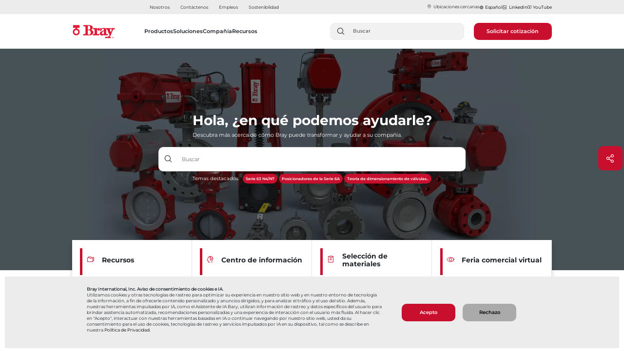

--- FILE ---
content_type: text/html;charset=UTF-8
request_url: https://www.bray.com/es/documents/software
body_size: 15928
content:
 <!DOCTYPE html> <html lang="es"> <head><style>* [mph="true"]:not(input[type=text]), [mph="true"]:not(input[type=text]), [mph="true"] *:not(input[type=text]) {text-shadow: 0 0 0.8rem rgba(0, 0, 0, 0.7) !important; color: transparent !important; background-color: transparent !important;}</style><script>var mpfetConfig={mode:"mixed",sourceLanguage:"EN",sourceCountry:"",targetLanguage:"ES",targetCountry:"{translation.targetcountry}",flickerMasking:"true",captureMode:"1",logLevel:"OFF",endpoint:"/enes/mpfet/",fetSelectors:"#brayOneStepForm",fetExcludeSelectors:"{translation.fet.exclude.selectors}"};</script><script id="mpfetScript" src="https://www.bray.com/enes/img/brayinternational/ft/mpfet.min.js"></script> <meta name="viewport" content="width=device-width, initial-scale=1"/> <meta charset="utf-8"/><script type="text/html" id="sf-tracking-consent-manager"">
	<div>
    <div id="tracking-consent-dialog-custom" style="display:none;padding:20px;position: fixed;z-index:10000000;border: 0px solid #ccc;background: #ececec;bottom: 5px;left: 10px;right: 10px;font-family: 'MontserratRegular';font-size: .775rem;">
        <div class="container">
            <div class="row">
                <div class="col-12 col-sm-12 col-md-8 col-lg-8 col-xl-8">
                    <strong>Bray International, Inc. Aviso de consentimiento de cookies e IA.</strong>
                    <p>Utilizamos cookies y otras tecnologías de rastreo para optimizar su experiencia en nuestro sitio web y en nuestro entorno de tecnología de la información, a fin de ofrecerle contenido personalizado y anuncios dirigidos, y para analizar el tráfico y el uso del sitio. Además, nuestras herramientas impulsadas por IA, como el Asistente de IA Bary, utilizan información de rastreo y datos específicos del usuario para brindar asistencia automatizada, recomendaciones personalizadas y una experiencia de interacción con el usuario más fluida. Al hacer clic en "Acepto", interactuar con nuestras herramientas basadas en IA o continuar navegando por nuestro sitio web, usted da su consentimiento para el uso de cookies, tecnologías de rastreo y servicios impulsados por IA en su dispositivo, tal como se describe en nuestra <a class="tracking-a" href="https://www.bray.com/es/privacy-policy">Política de Privacidad</a>.</p>
                </div>
                <div class="col-12 col-sm-12 col-md-4 col-lg-4 col-xl-4 accept-btn" style="padding: 25px;display: flex;align-items: center;">
                    <button type="button" onclick="TrackingConsentManager.updateUserConsent(true)" id="tracking-consent-dialog-accept" class="btn btn-default btn-secondary" style="width: 10rem;
    height: auto;"> Acepto </button>
                    <button type="button" style="width: 10rem; height: auto;" onclick="TrackingConsentManager.updateUserConsent(false)" id="tracking-consent-dialog-reject" class="btn btn-default btn-secondary">Rechazo</button>
                </div>
            </div>
        </div>
    </div>
</div>
<script>
TrackingConsentManager.updateUserConsent = function (consent) {
		let accepted = Boolean(consent);
        let shareAccepted=accepted?"accepted":"rejected";
		let oldState = this.canTrackCurrentUser();
		if (accepted != oldState) {
			invokeEventListeners("ConsentChanged", [accepted]);
		}

        if(!accepted)
        {
               const divBary = document.getElementById('barychatbot-widget');
                        if (divBary) {
                                divBary.remove();
                        }
        }
        else{
      const widget_barry = document.getElementById("barychatbot-widget");
                if (widget_barry) {
                widget_barry.style.display = "block";
                }
        }
		closeConsentDialog();
	}
</script>
</script><script type="text/javascript" src="https://www.bray.com/WebResource.axd?d=DzHrpQl5URXarFHAtrmzFgVFAagMjDsAzsH420FsW1wwP-9sAMUm_qLYm4qjhyh51Zd0Y58La2qOxEEpXNqo5sU0brd3pkNpymoS3Q0si3KhVdykr6zpGqTzvFiRPr836gzfeMqb6pl8Xa7WGUawnV5syhZMtgnPdAOnRLlhQyvOZ3nmVkjngbUzEdeTXIRR0&amp;t=638900033600000000">

</script> <link href="https://www.bray.com/es/ResourcePackages/Bootstrap4/assets/dist/css/slick.min.css" rel="stylesheet" type="text/css"> <link href="https://www.bray.com/es/ResourcePackages/Bootstrap4/assets/dist/css/slick-theme.min.css" rel="stylesheet" type="text/css"> <title>
	Software
</title> <script src="https://www.bray.com/es/ScriptResource.axd?d=ktXPS54N4JY6vbaCTPlT9UEASyCbKvLnjg3SeR5uR-ptFKgx17HvaGRE2yMT8SBnMlwOII0xGDMzk3buaApWxRDgF13gBbvRjHPZb9uYBC_0b_7tow3atr4ShgCBrkyJbFL_yyZX3Jz7Cq62HS6sFjFm-Yh0icys3NRzVcIYFT5VeWTDy5pWV7tluSGTuO3X0&amp;t=fffffffffbcc97f7" type="text/javascript"></script><script src="https://www.bray.com/es/ScriptResource.axd?d=ePnjFy9PuY6CB3GWMX-b_0XhaNYu4s3XgSZBBLzW1_ir7T_A2-ogZhHpRtUtl80Byn6vLegqJfUcCs0tQcQ8unoGOBWjRdZVgCEgSgOMOBkTKcngVEj7GQoEijA5kQ-pg9vuXej1MGJNRWfNkctDt2wu3-9FJiawRXg0NbMDrQCXEY2U1cFkOow2LZjjiIIJ0&amp;t=fffffffffbcc97f7" type="text/javascript"></script> <link rel="preload" href="https://www.bray.com/ResourcePackages/Bootstrap4/assets/dist/css/main.min.css?version=2207" as="style"> <link rel="stylesheet" href="https://www.bray.com/es/ResourcePackages/Bootstrap4/assets/dist/css/main.min.css?version=2207"> <link rel="apple-touch-icon" sizes="57x57" href="https://www.bray.com/ResourcePackages/Bootstrap4/assets/dist/favicon/apple-touch-icon-57x57.png"> <link rel="apple-touch-icon" sizes="60x60" href="https://www.bray.com/ResourcePackages/Bootstrap4/assets/dist/favicon/apple-touch-icon-60x60.png"> <link rel="apple-touch-icon" sizes="72x72" href="https://www.bray.com/ResourcePackages/Bootstrap4/assets/dist/favicon/apple-touch-icon-72x72.png"> <link rel="apple-touch-icon" sizes="76x76" href="https://www.bray.com/ResourcePackages/Bootstrap4/assets/dist/favicon/apple-touch-icon-76x76.png"> <link rel="apple-touch-icon" sizes="114x114" href="https://www.bray.com/ResourcePackages/Bootstrap4/assets/dist/favicon/apple-touch-icon-114x114.png"> <link rel="apple-touch-icon" sizes="120x120" href="https://www.bray.com/ResourcePackages/Bootstrap4/assets/dist/favicon/apple-touch-icon-120x120.png"> <link rel="apple-touch-icon" sizes="144x144" href="https://www.bray.com/ResourcePackages/Bootstrap4/assets/dist/favicon/apple-touch-icon-144x144.png"> <link rel="apple-touch-icon" sizes="152x152" href="https://www.bray.com/ResourcePackages/Bootstrap4/assets/dist/favicon/apple-touch-icon-152x152.png"> <link rel="apple-touch-icon" sizes="180x180" href="https://www.bray.com/ResourcePackages/Bootstrap4/assets/dist/favicon/apple-touch-icon-180x180.png"> <link rel="preconnect" href="https://braycdn.azureedge.net/"> <link rel="icon" type="image/png" href="https://www.bray.com/ResourcePackages/Bootstrap4/assets/dist/favicon/favicon-32x32.png" sizes="32x32"> <link rel="icon" type="image/png" href="https://www.bray.com/ResourcePackages/Bootstrap4/assets/dist/favicon/favicon-194x194.png" sizes="194x194"> <link rel="icon" type="image/png" href="https://www.bray.com/ResourcePackages/Bootstrap4/assets/dist/favicon/favicon-96x96.png" sizes="96x96"> <link rel="icon" type="image/png" href="https://www.bray.com/ResourcePackages/Bootstrap4/assets/dist/favicon/android-chrome-192x192.png" sizes="192x192"> <link rel="icon" type="image/png" href="https://www.bray.com/ResourcePackages/Bootstrap4/assets/dist/favicon/favicon-16x16.png" sizes="16x16"> <link rel="mask-icon" href="https://www.bray.com/ResourcePackages/Bootstrap4/assets/dist/favicon/safari-pinned-tab.svg" color="#5bbad5"> <link rel="shortcut icon" href="https://www.bray.com/ResourcePackages/Bootstrap4/assets/dist/favicon/favicon.ico"> <meta name="ahrefs-site-verification" content="63ce218dec6a45da481b9bab53d5f966a7efb3e68762f34e03207d43ebe74e5d"> <meta name="apple-mobile-web-app-title" content="Bray"> <meta name="application-name" content="Bray"> <meta name="msapplication-TileColor" content="#da532c"> <meta name="msapplication-TileImage" content="/ResourcePackages/Bootstrap4/assets/dist/favicon/mstile-144x144.png"> <meta name="theme-color" content="#ffffff"> <link rel="preconnect" href="https://www.googletagmanager.com"> <!-- Google Tag Manager --> <script>
        window.addEventListener('load', function () {
            (function (w, d, s, l, i) {
                w[l] = w[l] || []; w[l].push({
                    'gtm.start':
                        new Date().getTime(), event: 'gtm.js'
                }); var f = d.getElementsByTagName(s)[0],
                    j = d.createElement(s), dl = l != 'dataLayer' ? '&l=' + l : ''; j.async = true; j.src =
                        'https://www.googletagmanager.com/gtm.js?id=' + i + dl; f.parentNode.insertBefore(j, f);
            })(window, document, 'script', 'dataLayer', 'GTM-5V8HV3H');
        });</script> <!-- End Google Tag Manager --> <!--BE IXF: JavaScript begin--> <!--Access to and use of BrightEdge AutoPilot - Self Connecting Pages is governed by the
        Infrastructure Product Terms located at: www.brightedge.com/infrastructure-product-terms.
        Customer acknowledges and agrees it has read, understands and agrees to be bound by the
        Infrastructure Product Terms. --> <script src="https://cdn.bc0a.com/autopilot/f00000000323320/autopilot_sdk.js"></script> <!--BE IXF: JavaScript end--> <noscript> <img height="1" width="1" style="display:none" src="https://www.facebook.com/tr?id=2906252026095703&ev=PageView&noscript=1"/> </noscript> <!--mp_linkcode_begins--> <script src="https://www.bray.com/MotionPoint/mp_linkcode.js?version=3.2"></script> <!--mp_linkcode_ends--> <!--– mp_snippet_begins --> <script>
    MP.UrlLang = 'es';
    MP.SrcUrl = decodeURIComponent('https%3A%2F%2Fwww.bray.com%2Fdocuments%2Fsoftware');
    MP.oSite = decodeURIComponent('https%3A%2F%2Fwww.bray.com%2F');
    MP.tSite = decodeURIComponent('https%3A%2F%2Fwww.bray.com/es%2F');
    MP.init();
</script> <!--– mp_snippet_ends --> <meta mp_custom_delim_atrs="content" mp_custom_delims=" [|–-] " property="og:title" content="Software"/><meta property="og:url" content="https://www.bray.com/es/documents/software"/><meta property="og:type" content="website"/><meta property="og:site_name" content="Default"/><link rel="canonical" href="https://www.bray.com/es/documents/software?page=1"/><style type="text/css" media="all">.location-detail-hero-image-overlay:after {
    background-image: linear-gradient(rgba(0,0,0,0) 0%, rgba(0,0,0,0) 40%);
  }
button.btn.btn-secondary {
    background: #c8102e;
    border-radius: 0px;
    border: none;
    color: #fff;
    font-family: "MontserratSemiBold","Arial";
    font-size: .875rem;
    font-weight: 500;
    padding: 15px;
    width: auto;
    height: 100%;
    margin-right: 15px;
}
button.sf-SubmitButton.btn.btn-primary {
    background: #c8102e;
    border-radius: 0px;
    border: none;
    color: #fff;
    font-family: "MontserratSemiBold","Arial";
    font-size: .875rem;
    font-weight: 500;
    padding: 15px;
    width: auto;
    height: 100%;
    margin-right: 15px;
 
}
.btn.disabled, .btn:disabled {
    opacity: unset;
}
.divider {
    padding-bottom: 2.5rem;
}
.text-only-hero {
    padding-top: 7.375rem;
}
.form-group {
    padding: .45rem;
    padding-left: 0;
    font-family: "MontserratRegular";
    font-size: .875rem;
}
.input.form-group {
    padding: 0;
    margin-bottom: 0.50rem;
    font-family: "MontserratRegular";
    font-size: .875rem;
}
.email-contact.form-group {
    padding-top: 3rem;
}
.company-contact.form-group {
    padding-top: 3rem;
}
.phone-contact.form-group {
    padding-top: 3rem;
}
.inquiry-contact.form-group {
    padding-top: 3rem;
}
legend#CheckboxGroupLabel-1 {
    display: none;
}
.product-col .product-dash {
    width: 0;
    height: 0;
    background-color: none;
}
.header .logo-image {
    max-width: 115%;
}
.header .logo {
    height: 2.9375rem;
}
span.st-label {
    font-family: "MontserratRegular";
    font-size: .875rem;
}

@media(max-width:1023px){
	.industrybanner-content{
        margin-left: 0 !important;
      	padding-left: 1.5rem !important;
    }
}

.back-to-top__text{
  font-family: "MontserratRegular" !important
}</style><meta name="Generator" content="Sitefinity 14.4.8131.0 DX"/><link rel="alternate" href="https://www.bray.com/documents/software" hreflang="en"/><link rel="alternate" href="https://www.bray.com/es/documents/software" hreflang="es"/><link rel="alternate" href="https://www.bray.com/pt/documents/software" hreflang="pt"/><link rel="alternate" href="https://www.bray.com/fr/documents/software" hreflang="fr"/><link rel="alternate" href="https://www.bray.com/zh/documents/software" hreflang="zh"/><link rel="alternate" href="https://www.bray.com/de/documents/software" hreflang="de"/>
<link rel="stylesheet" type="text/css" href="https://www.bray.com/es/mp/custom_CSS/mpCSS.css">
</head> <body class="header-body"> <noscript> <iframe src="https://www.googletagmanager.com/ns.html?id=GTM-5V8HV3H" height="0" width="0" style="display:none;visibility:hidden"></iframe> </noscript> <!-- End Google Tag Manager (noscript) -->  


    <header class="d-none d-md-flex header desktop-header desktop-header_down">
        <div class="secondary-nav-container">
            <nav class="secondary-nav container second-nav-container-margin">
                    <a class="secondary-nav-item" href="https://www.bray.com/es/about" target="_self">Nosotros</a> <a class="secondary-nav-item" href="https://www.bray.com/es/company/about/contact-us" target="_self">Contáctenos</a> <a class="secondary-nav-item" href="https://www.bray.com/careers" target="_self">Empleos</a> <a class="secondary-nav-item" href="https://www.bray.com/es/company/about/esg" target="_blank">Sostenibilidad</a> <div class="secondary-nav-cta-container" style="gap: 30px;">
                    <div id="nearbyLoc" style="margin-bottom:2px;">
                        <a class="nav-var-p nav-bar-icons" style="cursor:pointer;" id="nearbyLocationopen"><i class="ph ph-map-pin navbar-icons-margin"></i>Ubicaciones cercanas</a>
                    </div>
                    <div class="languageContainer nav-bar-icons nav-bar-icons-a nav-var-p">
                        <i class="ph ph-globe navbar-icons-margin"></i>
                        <a mporgnav class="user-locale nav-var-p chooseLanguage nav-bar-icons" style="color:black;" title="Selector global" id="chooseLanguage"></a>
                    </div>
                    <div>
                        <a class="nav-bar-icons nav-var-p nav-bar-icons-a" style="cursor:pointer;color:black;" target="_blank" href="https://www.linkedin.com/company/bray-controls/"><i class="ph ph-linkedin-logo navbar-icons-margin"></i>LinkedIn</a>
                    </div>
                    <div>
                        <a class="nav-bar-icons nav-var-p nav-bar-icons-a" style="cursor:pointer;color:black;" href="https://www.youtube.com/c/BrayInt" target="_blank"><i class="ph ph-youtube-logo navbar-icons-margin"></i>YouTube</a>
                    </div>
                </div>
            </nav>
        </div>
        <div class="primary-nav-container primary-nav-container_permanent-solid _solid_black_text navbar">
            <div class="primary-nav container primary-nav-container-two" style="width: 100% !important; flex-wrap: nowrap; justify-content: unset;">
                <div class="logo-container" style="height: 3.563rem; width: 8.125rem; padding-right: 0 !important; max-height: unset !important;">
                    <a class="logo" href="https://www.bray.com/es/" style="width: 8.125rem;">
                            <img style="max-width: 100%;" class="logo-image" src="https://braycdn.azureedge.net/prod/images/default-source/homepage/logo-svg.webp" alt="Logotipo de Bray International"/>
                    </a>
                </div>
                <div class="primary-navbar-container secondary-font-class" style="display: flex; align-items: center; justify-items: center; margin-left: 5.375rem; font-size: 0.875rem;">
                    <div class="primary-nav-items-container">
                        <nav class="tablist navbar-primary-options" role="tablist">
                                <div class=" dropdown position-static search-bar-buttons-updated">
                                        <button class="primary-nav-item dropdown-toggle medium-font-class " role="button" style="font-size: 1rem; padding: 0 !important;" data-toggle="dropdown" aria-haspopup="true" aria-expanded="false" onclick=""> Productos </button>

                                        <div class="container-fluid w-100 p-0 dropdown-menu">
                                            <div class="container primary-nav-item-menu">
                                                <div class="row">
                                                    <div class="col-10 mt-2">
                                                        <span class="desktop-header-span"><a href="https://www.bray.com/es/valves-actuators-controls">Productos<span class="icon-arrow"></span></a></span>
                                                    </div>
                                                </div>
                                                <div class="row mb-5">
                                                            <div class='col-3'>
                                                                <div class="primary-nav-item-section">
                                                                    <div class="mw-100">
                                                                        <a href="https://www.bray.com/es/valves-actuators-controls/butterfly-valves" target="_self" class="primary-nav-item-section-parent dropdown-item">Válvulas mariposa</a>
                                                                            <ul class='primary-nav-item-section-children-list'>
                                                                                    <li class="primary-nav-item-section-child">
                                                                                        <a class="dropdown-item primary-nav-item-section-child-link  " href="https://www.bray.com/es/valves-actuators-controls/butterfly-valves?Product%20Type=resilient-seated&amp;page=1"> Asiento resiliente </a>
                                                                                    </li>
                                                                                    <li class="primary-nav-item-section-child">
                                                                                        <a class="dropdown-item primary-nav-item-section-child-link  " href="https://www.bray.com/es/valves-actuators-controls/butterfly-valves?Product%20Type=high-performance&amp;page=1"> Alto rendimiento </a>
                                                                                    </li>
                                                                                    <li class="primary-nav-item-section-child">
                                                                                        <a class="dropdown-item primary-nav-item-section-child-link  " href="https://www.bray.com/es/valves-actuators-controls/butterfly-valves?Product%20Type=triple-offset&amp;page=1"> Triple excentricidad </a>
                                                                                    </li>
                                                                                    <li class="primary-nav-item-section-child">
                                                                                        <a class="dropdown-item primary-nav-item-section-child-link  " href="https://www.bray.com/es/valves-actuators-controls/butterfly-valves?Product%20Type=lined&amp;page=1"> Con revestimiento </a>
                                                                                    </li>
                                                                            </ul>
                                                                    </div>
                                                                </div>
                                                            </div>
                                                            <div class='col-3'>
                                                                <div class="primary-nav-item-section">
                                                                    <div class="mw-100">
                                                                        <a href="https://www.bray.com/es/valves-actuators-controls/ball-valves" target="_self" class="primary-nav-item-section-parent dropdown-item">Válvulas esféricas</a>
                                                                            <ul class='primary-nav-item-section-children-list'>
                                                                                    <li class="primary-nav-item-section-child">
                                                                                        <a class="dropdown-item primary-nav-item-section-child-link  " href="https://www.bray.com/es/valves-actuators-controls/ball-valves?Product%20Type=3-piece&amp;page=1"> 3 piezas </a>
                                                                                    </li>
                                                                                    <li class="primary-nav-item-section-child">
                                                                                        <a class="dropdown-item primary-nav-item-section-child-link  " href="https://www.bray.com/es/valves-actuators-controls/ball-valves?Product%20Type=threaded&amp;page=1"> Roscadas </a>
                                                                                    </li>
                                                                                    <li class="primary-nav-item-section-child">
                                                                                        <a class="dropdown-item primary-nav-item-section-child-link  " href="https://www.bray.com/es/valves-actuators-controls/ball-valves?Product%20Type=flanged&amp;page=1"> Bridadas </a>
                                                                                    </li>
                                                                                    <li class="primary-nav-item-section-child">
                                                                                        <a class="dropdown-item primary-nav-item-section-child-link  " href="https://www.bray.com/es/valves-actuators-controls/ball-valves?Product%20Type=trunnion-mounted&amp;page=1"> Montadas sobre muñón </a>
                                                                                    </li>
                                                                                    <li class="primary-nav-item-section-child">
                                                                                        <a class="dropdown-item primary-nav-item-section-child-link  " href="https://www.bray.com/es/valves-actuators-controls/ball-valves?Product%20Type=severe-service&amp;page=1"> Servicio severo </a>
                                                                                    </li>
                                                                                    <li class="primary-nav-item-section-child">
                                                                                        <a class="dropdown-item primary-nav-item-section-child-link  " href="https://www.bray.com/es/valves-actuators-controls/ball-valves?Product%20Type=multi-port&amp;page=1"> Multipuertos </a>
                                                                                    </li>
                                                                                    <li class="primary-nav-item-section-child">
                                                                                        <a class="dropdown-item primary-nav-item-section-child-link  " href="https://www.bray.com/es/valves-actuators-controls/ball-valves/lined-ball"> Bola con Revestimiento </a>
                                                                                    </li>
                                                                                    <li class="primary-nav-item-section-child">
                                                                                        <a class="dropdown-item primary-nav-item-section-child-link  " href="https://www.bray.com/es/valves-actuators-controls/ball-valves?page=1&amp;Product%20Type=ball-valve-accessory"> Accesorios </a>
                                                                                    </li>
                                                                            </ul>
                                                                    </div>
                                                                </div>
                                                            </div>
                                                            <div class='col-3'>
                                                                <div class="primary-nav-item-section">
                                                                    <div class="mw-100">
                                                                        <a href="https://www.bray.com/es/valves-actuators-controls/knife-gate-valves" target="_self" class="primary-nav-item-section-parent dropdown-item">Válvulas de Cuchilla</a>
                                                                            <ul class='primary-nav-item-section-children-list'>
                                                                                    <li class="primary-nav-item-section-child">
                                                                                        <a class="dropdown-item primary-nav-item-section-child-link  " href="https://www.bray.com/es/valves-actuators-controls/knife-gate-valves?page=1&amp;Product%20Type=bidirectional"> Bidireccional </a>
                                                                                    </li>
                                                                                    <li class="primary-nav-item-section-child">
                                                                                        <a class="dropdown-item primary-nav-item-section-child-link  " href="https://www.bray.com/es/valves-actuators-controls/knife-gate-valves?Product%20Type=unidirectional&amp;page=1"> Unidireccionales </a>
                                                                                    </li>
                                                                                    <li class="primary-nav-item-section-child">
                                                                                        <a class="dropdown-item primary-nav-item-section-child-link  " href="https://www.bray.com/es/valves-actuators-controls/knife-gate-valves?Product%20Type=slurry&amp;page=1">
                                                                                            Slurry
                                                                                        </a>
                                                                                    </li>
                                                                            </ul>
                                                                    </div>
                                                                </div>
                                                            </div>
                                                            <div class='col-3'>
                                                                <div class="primary-nav-item-section">
                                                                    <div class="mw-100">
                                                                        <a href="https://www.bray.com/es/valves-actuators-controls/control-valves" target="_self" class="primary-nav-item-section-parent dropdown-item">Válvulas de control</a>
                                                                            <ul class='primary-nav-item-section-children-list'>
                                                                                    <li class="primary-nav-item-section-child">
                                                                                        <a class="dropdown-item primary-nav-item-section-child-link  " href="https://www.bray.com/es/valves-actuators-controls/ball-valves?Product%20Type=control&amp;page=1"> Válvulas esféricas </a>
                                                                                    </li>
                                                                                    <li class="primary-nav-item-section-child">
                                                                                        <a class="dropdown-item primary-nav-item-section-child-link  " href="https://www.bray.com/es/valves-actuators-controls/control-valves?Product%20Type=butterfly-valve&amp;page=1"> Válvulas mariposa </a>
                                                                                    </li>
                                                                            </ul>
                                                                    </div>
                                                                </div>
                                                            </div>
                                                            <div class='col-3'>
                                                                <div class="primary-nav-item-section">
                                                                    <div class="mw-100">
                                                                        <a href="https://www.bray.com/es/valves-actuators-controls/check-valves" target="_self" class="primary-nav-item-section-parent dropdown-item">Válvulas de retención</a>
                                                                            <ul class='primary-nav-item-section-children-list'>
                                                                                    <li class="primary-nav-item-section-child">
                                                                                        <a class="dropdown-item primary-nav-item-section-child-link  " href="https://www.bray.com/es/valves-actuators-controls/check-valves?page=1"> Retención </a>
                                                                                    </li>
                                                                                    <li class="primary-nav-item-section-child">
                                                                                        <a class="dropdown-item primary-nav-item-section-child-link  " href="https://www.bray.com/es/valves-actuators-controls/check-valves/lined"> Con revestimiento&nbsp; </a>
                                                                                    </li>
                                                                                    <li class="primary-nav-item-section-child">
                                                                                        <a class="dropdown-item primary-nav-item-section-child-link  " href="https://www.bray.com/es/valves-actuators-controls/check-valves?Product%20Type=ball-valve-accessories&amp;page=1"> Accesorios </a>
                                                                                    </li>
                                                                                    <li class="primary-nav-item-section-child">
                                                                                        <a class="dropdown-item primary-nav-item-section-parent  " href="https://www.bray.com/es/valves-actuators-controls/check-valves/relief-valves"> Válvulas de seguridad </a>
                                                                                    </li>
                                                                                    <li class="primary-nav-item-section-child">
                                                                                        <a class="dropdown-item primary-nav-item-section-child-link  " href="https://www.bray.com/es/valves-actuators-controls/check-valves/air-release-ezi-vac"> Liberación de aire / Válvula rompedora de vacío </a>
                                                                                    </li>
                                                                            </ul>
                                                                    </div>
                                                                </div>
                                                            </div>
                                                            <div class='col-3'>
                                                                <div class="primary-nav-item-section">
                                                                    <div class="mw-100">
                                                                        <a href="https://www.bray.com/es/valves-actuators-controls/actuators" target="_self" class="primary-nav-item-section-parent dropdown-item">Actuadores</a>
                                                                            <ul class='primary-nav-item-section-children-list'>
                                                                                    <li class="primary-nav-item-section-child">
                                                                                        <a class="dropdown-item primary-nav-item-section-child-link  " href="https://www.bray.com/es/valves-actuators-controls/actuators?Product%20Type=electric&amp;page=1"> Actuador eléctrico </a>
                                                                                    </li>
                                                                                    <li class="primary-nav-item-section-child">
                                                                                        <a class="dropdown-item primary-nav-item-section-child-link  " href="https://www.bray.com/es/valves-actuators-controls/actuators?Product%20Type=pneumatic&amp;page=1"> Actuador neumático </a>
                                                                                    </li>
                                                                                    <li class="primary-nav-item-section-child">
                                                                                        <a class="dropdown-item primary-nav-item-section-child-link  " href="https://www.bray.com/es/valves-actuators-controls/actuators/hydraulic-actuator"> Actuador hidráulico </a>
                                                                                    </li>
                                                                                    <li class="primary-nav-item-section-child">
                                                                                        <a class="dropdown-item primary-nav-item-section-child-link  " href="https://www.bray.com/es/valves-actuators-controls/actuators/electro-hydraulic-actuator"> Actuador Electrohidráulico </a>
                                                                                    </li>
                                                                                    <li class="primary-nav-item-section-child">
                                                                                        <a class="dropdown-item primary-nav-item-section-child-link  " href="https://www.bray.com/es/valves-actuators-controls/actuators?Product%20Type=manual&amp;page=1"> Operadores manuales </a>
                                                                                    </li>
                                                                            </ul>
                                                                    </div>
                                                                </div>
                                                            </div>
                                                            <div class='col-3'>
                                                                <div class="primary-nav-item-section">
                                                                    <div class="mw-100">
                                                                        <a href="https://www.bray.com/es/valves-actuators-controls/control-accessories" target="_self" class="primary-nav-item-section-parent dropdown-item">Accesorios de control</a>
                                                                            <ul class='primary-nav-item-section-children-list'>
                                                                                    <li class="primary-nav-item-section-child">
                                                                                        <a class="dropdown-item primary-nav-item-section-child-link  " href="https://www.bray.com/es/valves-actuators-controls/control-accessories?Product%20Type=proximity-sensor&amp;page=1"> Sensores de proximidad </a>
                                                                                    </li>
                                                                                    <li class="primary-nav-item-section-child">
                                                                                        <a class="dropdown-item primary-nav-item-section-child-link  " href="https://www.bray.com/es/valves-actuators-controls/control-accessories?page=1&amp;Product%20Type=filter-regulator"> Filtros reguladores </a>
                                                                                    </li>
                                                                                    <li class="primary-nav-item-section-child">
                                                                                        <a class="dropdown-item primary-nav-item-section-child-link  " href="https://www.bray.com/es/valves-actuators-controls/control-accessories?Product%20Type=positioner&amp;page=1"> Posicionadores </a>
                                                                                    </li>
                                                                                    <li class="primary-nav-item-section-child">
                                                                                        <a class="dropdown-item primary-nav-item-section-child-link  " href="https://www.bray.com/es/valves-actuators-controls/control-accessories?Product%20Type=solenoid&amp;page=1"> Solenoides </a>
                                                                                    </li>
                                                                                    <li class="primary-nav-item-section-child">
                                                                                        <a class="dropdown-item primary-nav-item-section-child-link  " href="https://www.bray.com/es/valves-actuators-controls/control-accessories?page=1&amp;Product%20Type=switch-box"> Cajas de interruptores </a>
                                                                                    </li>
                                                                            </ul>
                                                                    </div>
                                                                </div>
                                                            </div>
                                                            <div class='col-3'>
                                                                <div class="primary-nav-item-section">
                                                                    <div class="mw-100">
                                                                        <a href="https://www.bray.com/es/valves-actuators-controls/cryogenic" target="_self" class="primary-nav-item-section-parent dropdown-item">Criogénico</a>
                                                                            <ul class='primary-nav-item-section-children-list'>
                                                                                    <li class="primary-nav-item-section-child">
                                                                                        <a class="dropdown-item primary-nav-item-section-child-link  " href="https://www.bray.com/es/valves-actuators-controls/cryogenic/mccannalok-cryogenic"> McCannalok Criogénica </a>
                                                                                    </li>
                                                                                    <li class="primary-nav-item-section-child">
                                                                                        <a class="dropdown-item primary-nav-item-section-child-link  " href="https://www.bray.com/es/valves-actuators-controls/butterfly-valves/triple-offset-butterfly-valves/tri-lok-triple-offset-butterfly-valve"> Válvula de triple excentricidad </a>
                                                                                    </li>
                                                                            </ul>
                                                                    </div>
                                                                </div>
                                                            </div>
                                                </div>
                                            </div>
                                        </div>
                                </div>
                                <div class=" dropdown position-static search-bar-buttons-updated">
                                        <button class="primary-nav-item dropdown-toggle medium-font-class " role="button" style="font-size: 1rem; padding: 0 !important;" data-toggle="dropdown" aria-haspopup="true" aria-expanded="false" onclick=""> Soluciones </button>

                                        <div class="container-fluid w-100 p-0 dropdown-menu">
                                            <div class="container primary-nav-item-menu">
                                                <div class="row">
                                                    <div class="col-10 mt-2">
                                                        <span class="desktop-header-span"><a href="https://www.bray.com/es/solutions">Soluciones<span class="icon-arrow"></span></a></span>
                                                    </div>
                                                </div>
                                                <div class="row mb-5">
                                                            <div class='col-5'>
                                                                <div class="primary-nav-item-section">
                                                                    <div class="mw-100">
                                                                        <a href="https://www.bray.com/es/solutions/industry" target="_self" class="primary-nav-item-section-parent dropdown-item">Industria</a>
                                                                            <ul class='first-primary-nav-item-section-children-list'>
                                                                                    <li class="primary-nav-item-section-child">
                                                                                        <a class="dropdown-item primary-nav-item-section-child-link  " href="https://www.bray.com/es/solutions/industry/chemical-petrochemical"> Química y petroquímica </a>
                                                                                    </li>
                                                                                    <li class="primary-nav-item-section-child">
                                                                                        <a class="dropdown-item primary-nav-item-section-child-link  " href="https://www.bray.com/es/solutions/industry/data-center"> Centro de datos </a>
                                                                                    </li>
                                                                                    <li class="primary-nav-item-section-child">
                                                                                        <a class="dropdown-item primary-nav-item-section-child-link  " href="https://www.bray.com/es/solutions/industry/food-beverage"> Alimentos y bebidas </a>
                                                                                    </li>
                                                                                    <li class="primary-nav-item-section-child">
                                                                                        <a class="dropdown-item primary-nav-item-section-child-link  " href="https://www.bray.com/es/solutions/industry/hvac"> Climatización </a>
                                                                                    </li>
                                                                                    <li class="primary-nav-item-section-child">
                                                                                        <a class="dropdown-item primary-nav-item-section-child-link  " href="https://www.bray.com/es/solutions/industry/industrial-gas"> Gas industrial </a>
                                                                                    </li>
                                                                                    <li class="primary-nav-item-section-child">
                                                                                        <a class="dropdown-item primary-nav-item-section-child-link  " href="https://www.bray.com/es/solutions/industry/marine-shipbuilding"> Náutica y construcción naval </a>
                                                                                    </li>
                                                                                    <li class="primary-nav-item-section-child">
                                                                                        <a class="dropdown-item primary-nav-item-section-child-link  " href="https://www.bray.com/es/solutions/industry/mining"> Minería </a>
                                                                                    </li>
                                                                                    <li class="primary-nav-item-section-child">
                                                                                        <a class="dropdown-item primary-nav-item-section-child-link  " href="https://www.bray.com/es/solutions/industry/oil-gas"> Petróleo y gas </a>
                                                                                    </li>
                                                                                    <li class="primary-nav-item-section-child">
                                                                                        <a class="dropdown-item primary-nav-item-section-child-link  " href="https://www.bray.com/es/solutions/industry/pharma-biotech"> Industria farmacéutica y biotecnología </a>
                                                                                    </li>
                                                                                    <li class="primary-nav-item-section-child">
                                                                                        <a class="dropdown-item primary-nav-item-section-child-link  " href="https://www.bray.com/es/solutions/industry/power"> Energía </a>
                                                                                    </li>
                                                                                    <li class="primary-nav-item-section-child">
                                                                                        <a class="dropdown-item primary-nav-item-section-child-link  " href="https://www.bray.com/es/solutions/industry/pulp-paper"> Pulpa y papel </a>
                                                                                    </li>
                                                                                    <li class="primary-nav-item-section-child">
                                                                                        <a class="dropdown-item primary-nav-item-section-child-link  " href="https://www.bray.com/es/solutions/industry/semiconductor">
                                                                                            Semiconductor
                                                                                        </a>
                                                                                    </li>
                                                                                    <li class="primary-nav-item-section-child">
                                                                                        <a class="dropdown-item primary-nav-item-section-child-link  " href="https://www.bray.com/es/solutions/industry/sugar-ethanol"> Azúcar y etanol </a>
                                                                                    </li>
                                                                                    <li class="primary-nav-item-section-child">
                                                                                        <a class="dropdown-item primary-nav-item-section-child-link  " href="https://www.bray.com/es/solutions/industry/water-wastewater"> Agua y aguas residuales </a>
                                                                                    </li>
                                                                            </ul>
                                                                    </div>
                                                                </div>
                                                            </div>
                                                            <div class='col-3'>
                                                                <div class="primary-nav-item-section">
                                                                    <div class="mw-100">
                                                                        <a href="https://www.bray.com/es/solutions/integrated-solutions" target="_self" class="primary-nav-item-section-parent dropdown-item">Soluciones integradas</a>
                                                                            <ul class='primary-nav-item-section-children-list'>
                                                                                    <li class="primary-nav-item-section-child">
                                                                                        <a class="dropdown-item primary-nav-item-section-child-link  " href="https://www.bray.com/es/solutions/integrated-solutions/valve-automation-center"> Automatización </a>
                                                                                    </li>
                                                                                    <li class="primary-nav-item-section-child">
                                                                                        <a class="dropdown-item primary-nav-item-section-child-link  " href="https://www.bray.com/es/solutions/integrated-solutions/isolation-valves"> Aislamiento </a>
                                                                                    </li>
                                                                                    <li class="primary-nav-item-section-child">
                                                                                        <a class="dropdown-item primary-nav-item-section-child-link  " href="https://www.bray.com/es/solutions/integrated-solutions/control-valve-solutions">
                                                                                            Control
                                                                                        </a>
                                                                                    </li>
                                                                                    <li class="primary-nav-item-section-child">
                                                                                        <a class="dropdown-item primary-nav-item-section-child-link  " href="https://www.bray.com/es/solutions/integrated-solutions/ethernet-ip">
                                                                                            Ethernet/IP
                                                                                        </a>
                                                                                    </li>
                                                                                    <li class="primary-nav-item-section-child">
                                                                                        <a class="dropdown-item primary-nav-item-section-child-link  " href="https://www.bray.com/es/solutions/integrated-solutions/cx-line">
                                                                                            Cx Line
                                                                                        </a>
                                                                                    </li>
                                                                                    <li class="primary-nav-item-section-child">
                                                                                        <a class="dropdown-item primary-nav-item-section-child-link  " href="https://www.bray.com/es/solutions/integrated-solutions/digi-id">
                                                                                            DIGI-ID™
                                                                                        </a>
                                                                                    </li>
                                                                                    <li class="primary-nav-item-section-child">
                                                                                        <a class="dropdown-item primary-nav-item-section-child-link  " href="https://www.bray.com/es/solutions/integrated-solutions/precisioncleaning"> Limpieza de precisión </a>
                                                                                    </li>
                                                                            </ul>
                                                                    </div>
                                                                </div>
                                                            </div>
                                                </div>
                                            </div>
                                        </div>
                                </div>
                                <div class=" dropdown position-static search-bar-buttons-updated">
                                        <button class="primary-nav-item dropdown-toggle medium-font-class " role="button" style="font-size: 1rem; padding: 0 !important;" data-toggle="dropdown" aria-haspopup="true" aria-expanded="false" onclick=""> Compañía </button>

                                        <div class="container-fluid w-100 p-0 dropdown-menu">
                                            <div class="container primary-nav-item-menu">
                                                <div class="row">
                                                    <div class="col-10 mt-2">
                                                        <span class="desktop-header-span"><a href="https://www.bray.com/es/company">Compañía<span class="icon-arrow"></span></a></span>
                                                    </div>
                                                </div>
                                                <div class="row mb-5">
                                                            <div class='col-3'>
                                                                <div class="primary-nav-item-section">
                                                                    <div class="mw-100">
                                                                        <a href="https://www.bray.com/es/company/about" target="_self" class="primary-nav-item-section-parent dropdown-item">Nosotros</a>
                                                                            <ul class='primary-nav-item-section-children-list'>
                                                                                    <li class="primary-nav-item-section-child">
                                                                                        <a class="dropdown-item primary-nav-item-section-child-link  " href="https://www.bray.com/es/company/about/quality"> Calidad </a>
                                                                                    </li>
                                                                                    <li class="primary-nav-item-section-child">
                                                                                        <a class="dropdown-item primary-nav-item-section-child-link  " href="https://www.bray.com/es/company/about/history"> Historia </a>
                                                                                    </li>
                                                                                    <li class="primary-nav-item-section-child">
                                                                                        <a class="dropdown-item primary-nav-item-section-child-link  " href="https://www.bray.com/company/about/careers"> Empleos </a>
                                                                                    </li>
                                                                                    <li class="primary-nav-item-section-child">
                                                                                        <a class="dropdown-item primary-nav-item-section-child-link  " href="https://www.bray.com/es/company/about/contact-us"> Contáctenos </a>
                                                                                    </li>
                                                                                    <li class="primary-nav-item-section-child">
                                                                                        <a class="dropdown-item primary-nav-item-section-child-link  " href="https://www.bray.com/es/company/about/sustainability"> Sustentabilidad </a>
                                                                                    </li>
                                                                                    <li class="primary-nav-item-section-child">
                                                                                        <a class="dropdown-item primary-nav-item-section-child-link  " href="https://www.bray.com/es/company/about/bray-subsidiaries"> Subsidiarias </a>
                                                                                    </li>
                                                                                    <li class="primary-nav-item-section-child">
                                                                                        <a class="dropdown-item primary-nav-item-section-child-link  " href="https://www.bray.com/es/company/about/patents"> Patentes </a>
                                                                                    </li>
                                                                            </ul>
                                                                    </div>
                                                                </div>
                                                            </div>
                                                            <div class='col-3'>
                                                                <div class="primary-nav-item-section">
                                                                    <div class="mw-100">
                                                                        <a href="https://www.bray.com/es/company/locations" target="_self" class="primary-nav-item-section-parent dropdown-item">Ubicaciones</a>
                                                                            <ul class='primary-nav-item-section-children-list'>
                                                                                    <li class="primary-nav-item-section-child">
                                                                                        <a class="dropdown-item primary-nav-item-section-child-link  " href="https://www.bray.com/es/company/locations?region=north-america"> Norteamérica </a>
                                                                                    </li>
                                                                                    <li class="primary-nav-item-section-child">
                                                                                        <a class="dropdown-item primary-nav-item-section-child-link  " href="https://www.bray.com/es/company/locations?region=latin-america"> América Latina </a>
                                                                                    </li>
                                                                                    <li class="primary-nav-item-section-child">
                                                                                        <a class="dropdown-item primary-nav-item-section-child-link  " href="https://www.bray.com/es/company/locations?region=europe"> Europa </a>
                                                                                    </li>
                                                                                    <li class="primary-nav-item-section-child">
                                                                                        <a class="dropdown-item primary-nav-item-section-child-link  " href="https://www.bray.com/es/company/locations?region=asia">
                                                                                            Asia
                                                                                        </a>
                                                                                    </li>
                                                                                    <li class="primary-nav-item-section-child">
                                                                                        <a class="dropdown-item primary-nav-item-section-child-link  " href="https://www.bray.com/es/company/locations?region=africa"> África </a>
                                                                                    </li>
                                                                                    <li class="primary-nav-item-section-child">
                                                                                        <a class="dropdown-item primary-nav-item-section-child-link  " href="https://www.bray.com/es/company/locations?region=pacific"> Pacífico </a>
                                                                                    </li>
                                                                            </ul>
                                                                    </div>
                                                                </div>
                                                            </div>
                                                            <div class='col-3'>
                                                                <div class="primary-nav-item-section">
                                                                    <div class="mw-100">
                                                                        <a href="https://www.bray.com/es/company/partnership" target="_self" class="primary-nav-item-section-parent dropdown-item">Asociación</a>
                                                                            <ul class='primary-nav-item-section-children-list'>
                                                                                    <li class="primary-nav-item-section-child">
                                                                                        <a class="dropdown-item primary-nav-item-section-child-link  " href="https://www.bray.com/es/company/partnership/california-transparency-in-supply-chains-act"> Ley de Transparencia de las Cadenas de Suministro de California </a>
                                                                                    </li>
                                                                                    <li class="primary-nav-item-section-child">
                                                                                        <a class="dropdown-item primary-nav-item-section-child-link  " href="https://www.bray.com/es/company/partnership/conflict-free-sourcing-program"> Programa de abastecimiento sin conflictos </a>
                                                                                    </li>
                                                                                    <li class="primary-nav-item-section-child">
                                                                                        <a class="dropdown-item primary-nav-item-section-child-link  " href="https://www.bray.com/es/company/partnership/purchase-order-terms-and-conditions"> Términos y condiciones de las órdenes de compra </a>
                                                                                    </li>
                                                                                    <li class="primary-nav-item-section-child">
                                                                                        <a class="dropdown-item primary-nav-item-section-child-link  " href="https://www.bray.com/es/company/partnership/supplier-code-of-conduct"> Código de conducta para proveedores </a>
                                                                                    </li>
                                                                                    <li class="primary-nav-item-section-child">
                                                                                        <a class="dropdown-item primary-nav-item-section-child-link  " href="https://www.bray.com/es/company/partnership/supplier-diversity"> Diversidad de proveedores </a>
                                                                                    </li>
                                                                                    <li class="primary-nav-item-section-child">
                                                                                        <a class="dropdown-item primary-nav-item-section-child-link  " href="https://www.bray.com/es/company/partnership/child-forced-labor-policy"> Política de trabajo infantil y forzado </a>
                                                                                    </li>
                                                                                    <li class="primary-nav-item-section-child">
                                                                                        <a class="dropdown-item primary-nav-item-section-child-link  " href="https://www.bray.com/docs/default-source/administration/Statement-of-Compliance-CriminalFinance-Act-2017-2024.pdf"> Ley de Delitos Financieros (Criminal Finances Act) (RU) </a>
                                                                                    </li>
                                                                                    <li class="primary-nav-item-section-child">
                                                                                        <a class="dropdown-item primary-nav-item-section-child-link  " href="https://www.bray.com/docs/default-source/administration/reach-certificate-of-compliance-7.2022.pdf"> Declaración de cumplimiento con las normativas de SVCH de Reach </a>
                                                                                    </li>
                                                                            </ul>
                                                                    </div>
                                                                </div>
                                                            </div>
                                                </div>
                                            </div>
                                        </div>
                                </div>
                                <div class=" dropdown position-static search-bar-buttons-updated">
                                        <button class="primary-nav-item dropdown-toggle medium-font-class " role="button" style="cursor:pointer; font-size: 1rem; padding: 0 !important;" data-toggle="dropdown" aria-haspopup="true" aria-expanded="false" onclick="window.open('/resources','_self')"> Recursos </button>

                                        <div class="container-fluid w-100 p-0 dropdown-menu">
                                            <div class="container primary-nav-item-menu">
                                                <div class="row">
                                                    <div class="col-10 mt-2">
                                                        <span class="desktop-header-span"><a href="https://www.bray.com/es/resources">Recursos<span class="icon-arrow"></span></a></span>
                                                    </div>
                                                </div>
                                                <div class="row mb-5">
                                                            <div class='col-3'>
                                                                <div class="primary-nav-item-section">
                                                                    <div class="mw-100">
                                                                        <a href="https://www.bray.com/es/resources/documents" target="_self" class="primary-nav-item-section-parent dropdown-item">Documentos</a>
                                                                            <ul class='primary-nav-item-section-children-list'>
                                                                                    <li class="primary-nav-item-section-child">
                                                                                        <a class="dropdown-item primary-nav-item-section-child-link  " href="https://www.bray.com/es/documents?Document%20Type=iom-manual&amp;page=1"> Manuales y guías </a>
                                                                                    </li>
                                                                                    <li class="primary-nav-item-section-child">
                                                                                        <a class="dropdown-item primary-nav-item-section-child-link  " href="https://www.bray.com/es/documents?Document%20Type=product-brochure&amp;page=1"> Folletos </a>
                                                                                    </li>
                                                                                    <li class="primary-nav-item-section-child">
                                                                                        <a class="dropdown-item primary-nav-item-section-child-link  " href="https://www.bray.com/es/documents?Document%20Type=technical-bulletin&amp;page=1"> Boletín técnico </a>
                                                                                    </li>
                                                                                    <li class="primary-nav-item-section-child">
                                                                                        <a class="dropdown-item primary-nav-item-section-child-link  " href="https://www.bray.com/es/documents?Document%20Type=recommended-specifications&amp;page=1"> Especificaciones </a>
                                                                                    </li>
                                                                            </ul>
                                                                    </div>
                                                                </div>
                                                            </div>
                                                            <div class='col-3'>
                                                                <div class="primary-nav-item-section">
                                                                    <div class="mw-100">
                                                                        <a href="https://www.bray.com/es/resources/knowledge-center" target="_self" class="primary-nav-item-section-parent dropdown-item">Centro de información</a>
                                                                            <ul class='primary-nav-item-section-children-list'>
                                                                                    <li class="primary-nav-item-section-child">
                                                                                        <a class="dropdown-item primary-nav-item-section-child-link  " href="https://www.bray.com/es/knowledge-center?KnowledgecenterCategory=Success%20Stories"> Historias de éxito </a>
                                                                                    </li>
                                                                                    <li class="primary-nav-item-section-child">
                                                                                        <a class="dropdown-item primary-nav-item-section-child-link  " href="https://www.bray.com/es/knowledge-center?KnowledgecenterCategory=Application%20Guides"> Guías de aplicación </a>
                                                                                    </li>
                                                                                    <li class="primary-nav-item-section-child">
                                                                                        <a class="dropdown-item primary-nav-item-section-child-link  " href="https://www.bray.com/es/knowledge-center?KnowledgecenterCategory=Webinars"> Webinars </a>
                                                                                    </li>
                                                                                    <li class="primary-nav-item-section-child">
                                                                                        <a class="dropdown-item primary-nav-item-section-child-link  " href="https://www.bray.com/es/knowledge-center?KnowledgecenterCategory=Published%20Papers"> Artículos publicados </a>
                                                                                    </li>
                                                                                    <li class="primary-nav-item-section-child">
                                                                                        <a class="dropdown-item primary-nav-item-section-child-link  " href="https://www.bray.com/es/knowledge-center?KnowledgecenterCategory=Videos">
                                                                                            Videos
                                                                                        </a>
                                                                                    </li>
                                                                            </ul>
                                                                    </div>
                                                                </div>
                                                            </div>
                                                            <div class='col-3'>
                                                                <div class="primary-nav-item-section">
                                                                    <div class="mw-100">
                                                                        <a href="https://www.bray.com/es/resources/software" target="_self" class="primary-nav-item-section-parent dropdown-item">Software</a>
                                                                            <ul class='primary-nav-item-section-children-list'>
                                                                                    <li class="primary-nav-item-section-child">
                                                                                        <a class="dropdown-item primary-nav-item-section-child-link  " href="https://www.bray.com/es/documents?Document%20Type=devicenet&amp;page=1">
                                                                                            DeviceNet
                                                                                        </a>
                                                                                    </li>
                                                                                    <li class="primary-nav-item-section-child">
                                                                                        <a class="dropdown-item primary-nav-item-section-child-link  " href="https://www.bray.com/es/documents/software?Document%20Type=software&amp;page=1"> Software de dimensionamiento de válvulas </a>
                                                                                    </li>
                                                                                    <li class="primary-nav-item-section-child">
                                                                                        <a class="dropdown-item primary-nav-item-section-child-link  " href="https://www.bray.com/es/documents?Document%20Type=configuration-tools&amp;page=1"> Herramientas de configuración </a>
                                                                                    </li>
                                                                                    <li class="primary-nav-item-section-child">
                                                                                        <a class="dropdown-item primary-nav-item-section-child-link  " href="https://www.bray.com/es/documents?Document%20Type=profibus&amp;page=1"> ProfiBUS (archivos GSD) </a>
                                                                                    </li>
                                                                                    <li class="primary-nav-item-section-child">
                                                                                        <a class="dropdown-item primary-nav-item-section-child-link  " href="https://actsize.bray.com/home"> Programa de dimensionamiento de actuadores </a>
                                                                                    </li>
                                                                                    <li class="primary-nav-item-section-child">
                                                                                        <a class="dropdown-item primary-nav-item-section-child-link  " href="https://www.bray.com/es/documents?Document%20Type=checksize&amp;page=1"> Programa de dimensionamiento de válvulas de retención </a>
                                                                                    </li>
                                                                                    <li class="primary-nav-item-section-child">
                                                                                        <a class="dropdown-item primary-nav-item-section-child-link  " href="https://www.bray.com/es/documents?Document%20Type=interactive-demos&amp;page=1"> Demostración interactiva de S98 </a>
                                                                                    </li>
                                                                            </ul>
                                                                    </div>
                                                                </div>
                                                            </div>
                                                            <div class='col-3'>
                                                                <div class="primary-nav-item-section">
                                                                    <div class="mw-100">
                                                                        <a href="https://www.bray.com/es/resources/materials-selection" target="_self" class="primary-nav-item-section-parent dropdown-item">Selección de materiales</a>
                                                                            <ul class='primary-nav-item-section-children-list'>
                                                                                    <li class="primary-nav-item-section-child">
                                                                                        <a class="dropdown-item primary-nav-item-section-child-link  " href="https://www.bray.com/es/resources/materials-selection/materials-selection"> Selección de materiales </a>
                                                                                    </li>
                                                                            </ul>
                                                                    </div>
                                                                </div>
                                                            </div>
                                                </div>
                                            </div>
                                        </div>
                                </div>
                        </nav>
                    </div>
                </div>
                <div class="searchbar-navbar-container">
                    <div class="search-bar-wrapper">
                        <div class="search-bar-container search-bar-additional" id="desktopSearch">
                            <div style="padding-right: 1.25rem; height: 100%; display: flex; align-items: center; font-size: 1.6rem;">
                                <i class="ph ph-magnifying-glass"></i>
                            </div>
                            <input class="search-bar non-decoration-searchbar" id="general-search" type="search" placeholder="Buscar" value=""/>
                        </div>
                    </div>
                    <div class="request-a-quote-container">
                        <a class="request-a-quote-button" target="_self" href="https://www.bray.com/es/company/about/contact-us">Solicitar cotización</a>
                    </div>
                </div>
            </div>
        </div>
    </header>

 <span class="loader"></span> <div id="main-content" class="main-content tabindex" tabindex="-1"> 

<div>
    

<div id="Filter-Navigation-Hero" class="Hero" style="background-image: url('https://braycdn.azureedge.net/prod/images/default-source/company-images/resources_brayproducts-min_bc4e1968-ce86-4b86-a181-0cf432cb47c6.webp')">
    <div class="container">
            <div class="input-group" style="justify-content: center !important;">
                <div class="" style="color:white;">
                    <div>
                        <h1 class="title-display-h1">Hola, ¿en qué podemos ayudarle?</h1>
                        <label class="display-text-label">Descubra más acerca de cómo Bray puede transformar y ayudar a su compañía.</label>
                    </div>

                </div>
                <div class="break"></div>
                <div style="display:flex; flex-direction: row; width: 100%; justify-content: center;">
                    <div id="containerSearchKcenter" style="display: flex;">
                        <div style="height: 50px; display: flex; align-items: center; font-size: 1.6rem; border-radius: 10px 0 0 10px; border-color: #e1e1e1; background-color: #ffffff; border-right: 0; padding: 0 1rem; ">
                            <i class="ph ph-magnifying-glass"></i>
                        </div>
                        <input type="text" id="remote" placeholder="Buscar" class="form-control typeahead" aria-label="Entrada de texto con botón desplegable" style="height: 50px;">
                    </div>
                </div>
                <div class="break"></div>
                <div>
                    <div class="feature-topics" id="Filter-Navigation-Hero-pills">
                        <label class="feature-topics-label">Temas destacados:</label>
                                <span class="badge badge-pill badge-pill-feature-topics" data-value="Series 63 N4/N7" data-url="/search-resources-result/Series 63 N4{ALT47}N7" style="background-color: #c8102e;color:white;"><!-- mp_trans 8 -->Serie 63 N4/N7<!-- mp_trans 8 --></span>
                                <span class="badge badge-pill badge-pill-feature-topics" data-value="Positioners Series 6A" data-url="/search-resources-result/Positioners Series 6A" style="background-color: #c8102e;color:white;"><!-- mp_trans 8 -->Posicionadores de la Serie 6A<!-- mp_trans 8 --></span>
                                <span class="badge badge-pill badge-pill-feature-topics" data-value="Control Valve Sizing Theory - Cavitatio.." data-url="/knowledge-center/Webinar/control-valve-sizing-theory---cavitation---flashing" style="background-color: #c8102e;color:white;"><!-- mp_trans 8 -->Teoría de dimensionamiento de válvulas..<!-- mp_trans 8 --></span>
                    </div>

                </div>
            </div>


    </div>
</div>
    <div id="Boxes-Navigation-Hero" class="container" style=" margin-top: -120px;">
        <div class="row">
            <div class=" wrapper-R shadow">

                        <div class="col-6 col-md-3 p-3 bg-white border-right col-xs-12 box-navigation" id="documents">
                            <div class="wrapper-R verticalLine-R">
                                <div class="icon-holder">
                                    <i class="icon ph ph-folders icon-m5 icon-red"></i>
                                </div>
                                <h2 class="title-text-header-card">Recursos</h2>
                            </div>
                            <div class="rich-text-content rich-text-content-mb">
                                <p>Encuentre información sobre los productos Bray, que incluye hojas de datos de ventas, folletos, guías IOM y mucho más.</p>
                            </div>
                            <div class="cta-btn-nav">
                                <a href="https://www.bray.com/es/documents" class="a-redirect" style="text-decoration:none;" target="_self" id="go-to-documents"><span>Explorar ahora</span></a>
                            </div>

                        </div>
                        <div class="col-6 col-md-3 p-3 bg-white border-right col-xs-12 box-navigation" id="knowledge-center">
                            <div class="wrapper-R verticalLine-R">
                                <div class="icon-holder">
                                    <i class="icon ph ph-head-circuit icon-m5 icon-red"></i>
                                </div>
                                <h2 class="title-text-header-card">Centro de información</h2>
                            </div>
                            <div class="rich-text-content rich-text-content-mb">
                                <p>Conozca más sobre las historias de éxito de los clientes de Bray, los Webinars, las soluciones de la industria y muchos más sobre Bray y nuestros productos.</p>
                            </div>
                            <div class="cta-btn-nav">
                                <a href="https://www.bray.com/es/knowledge-center" class="a-redirect" style="text-decoration:none;" target="_self" id="go-to-knowledge-center"><span>Explorar ahora</span></a>
                            </div>

                        </div>
                        <div class="col-6 col-md-3 p-3 bg-white border-right col-xs-12 box-navigation" id="materials-selection">
                            <div class="wrapper-R verticalLine-R">
                                <div class="icon-holder">
                                    <i class="icon ph ph-clipboard-text icon-m5 icon-red"></i>
                                </div>
                                <h2 class="title-text-header-card">Selección de materiales</h2>
                            </div>
                            <div class="rich-text-content rich-text-content-mb">
                                <p>Una guía para proporcionar información sobre aplicaciones comunes y compatibilidad de materiales básicos.</p>
                            </div>
                            <div class="cta-btn-nav">
                                <a href="https://www.bray.com/es/resources/materials-selection/materials-selection" class="a-redirect" style="text-decoration:none;" target="_self" id="go-to-materials-selection"><span>Explorar ahora</span></a>
                            </div>

                        </div>
                        <div class="col-6 col-md-3 p-3 bg-white border-right col-xs-12 box-navigation" id="2021">
                            <div class="wrapper-R verticalLine-R">
                                <div class="icon-holder">
                                    <i class="icon ph ph-eye icon-m5 icon-red"></i>
                                </div>
                                <h2 class="title-text-header-card">Feria comercial virtual</h2>
                            </div>
                            <div class="rich-text-content rich-text-content-mb">
                                <p>Descubra las innovaciones de Bray en un feria comercial virtual.</p>
                            </div>
                            <div class="cta-btn-nav">
                                <a href="https://www.bray.com/es/virtual-tradeshow/valveworld/2021" class="a-redirect" style="text-decoration:none;" target="_self" id="go-to-2021"><span>Explorar ahora</span></a>
                            </div>

                        </div>
            </div>
        </div>
    </div>

</div>




<input id="EnableMultipleDownload" name="EnableMultipleDownload" type="hidden" value=""/>
<input id="RegionFilter" name="RegionFilter" type="hidden" value="True"/>
<div class="container resource-center" id="Resource_DocumentCenter" style="padding-top:1rem !important">
    

<!-- #region Body -->
<div id="list-partialview">
        <div class="brayFilter brayFilterContainer">
        <div class="row containerFiltersSelector">
            <div class="col-12 col-lg-8 col-sm-8 px-0">
                 <div class="row filter-row" style="gap: 15px;">
                    <div class="select-wrapper">
                        <select class="related-Data-selection" data-type="Related_Data" data-property-type="ProductType" data-title="Product Type" data-property="ProductType">
                            <option value="" disabled selected>Seleccione un tipo de producto </option>
                            <option>Todo</option>
                                <option data-type="Related_Data" data-property="ProductType" data-property-type="ProductType" data-title="Accesorio" data-value="accessory" data-filter-name="Product Type">Accesorio</option>
                                <option data-type="Related_Data" data-property="ProductType" data-property-type="ProductType" data-title="Actuador " data-value="actuator" data-filter-name="Product Type">Actuador </option>
                                <option data-type="Related_Data" data-property="ProductType" data-property-type="ProductType" data-title="Válvula esférica" data-value="ball-valve" data-filter-name="Product Type">Válvula esférica</option>
                                <option data-type="Related_Data" data-property="ProductType" data-property-type="ProductType" data-title="Válvula mariposa" data-value="butterfly-valve" data-filter-name="Product Type">Válvula mariposa</option>
                                <option data-type="Related_Data" data-property="ProductType" data-property-type="ProductType" data-title="Válvula de retención" data-value="check-valve" data-filter-name="Product Type">Válvula de retención</option>
                                <option data-type="Related_Data" data-property="ProductType" data-property-type="ProductType" data-title="Válvula de Cuchilla" data-value="knife-gate-valve" data-filter-name="Product Type">Válvula de Cuchilla</option>
                        </select>
                    </div>
                    <div class="select-wrapper">
                        <select class="related-Data-selection" data-type="Related_Data" data-property-type="DocumentLanguage" data-title="Language" data-property="DocumentLang">
                            <option value="" disabled selected>Seleccione un idioma </option>
                            <option>Todo</option>
                                <option data-type="Related_Data" data-property="DocumentLang" data-property-type="DocumentLanguage" data-title="Chino" data-value="chinese" data-filter-name="Language">Chino</option>
                                <option data-type="Related_Data" data-property="DocumentLang" data-property-type="DocumentLanguage" data-title="Holandés" data-value="dutch" data-filter-name="Language">Holandés</option>
                                <option data-type="Related_Data" data-property="DocumentLang" data-property-type="DocumentLanguage" data-title="English" data-value="english" data-filter-name="Language">English</option>
                                <option data-type="Related_Data" data-property="DocumentLang" data-property-type="DocumentLanguage" data-title="Francés" data-value="french" data-filter-name="Language">Francés</option>
                                <option data-type="Related_Data" data-property="DocumentLang" data-property-type="DocumentLanguage" data-title="Portugués" data-value="portuguese" data-filter-name="Language">Portugués</option>
                                <option data-type="Related_Data" data-property="DocumentLang" data-property-type="DocumentLanguage" data-title="Español" data-value="spanish" data-filter-name="Language">Español</option>
                                <option data-type="Related_Data" data-property="DocumentLang" data-property-type="DocumentLanguage" data-title="Alemán" data-value="german" data-filter-name="Language">Alemán</option>
                                <option data-type="Related_Data" data-property="DocumentLang" data-property-type="DocumentLanguage" data-title="Polaco" data-value="polish" data-filter-name="Language">Polaco</option>
                                <option data-type="Related_Data" data-property="DocumentLang" data-property-type="DocumentLanguage" data-title="checo" data-value="czech" data-filter-name="Language">checo</option>
                                <option data-type="Related_Data" data-property="DocumentLang" data-property-type="DocumentLanguage" data-title="Italiano" data-value="italian" data-filter-name="Language">Italiano</option>
                        </select>
                    </div>
                    <div class="select-wrapper">
                        <select class="related-Data-selection" data-type="Related_Data" data-property-type="DocumentType" data-title="Document Type" data-property="DocumentType">
                            <option value="" disabled selected>Seleccione un tipo de documento </option>
                            <option>Todo</option>
                                <option data-type="Related_Data" data-property="DocumentType" data-property-type="DocumentType" data-title="Programa de dimensionamiento de actuadores" data-value="actsize" data-filter-name="Document Type">Programa de dimensionamiento de actuadores</option>
                                <option data-type="Related_Data" data-property="DocumentType" data-property-type="DocumentType" data-title="Guía de aplicación" data-value="application-guide" data-filter-name="Document Type">Guía de aplicación</option>
                                <option data-type="Related_Data" data-property="DocumentType" data-property-type="DocumentType" data-title="Modelos BIM" data-value="bim-models" data-filter-name="Document Type">Modelos BIM</option>
                                <option data-type="Related_Data" data-property="DocumentType" data-property-type="DocumentType" data-title="Guía de anclaje" data-value="bolting-guide" data-filter-name="Document Type">Guía de anclaje</option>
                                <option data-type="Related_Data" data-property="DocumentType" data-property-type="DocumentType" data-title="Programa de dimensionamiento de válvulas de retención" data-value="checksize" data-filter-name="Document Type">Programa de dimensionamiento de válvulas de retención</option>
                                <option data-type="Related_Data" data-property="DocumentType" data-property-type="DocumentType" data-title="Herramientas de configuración" data-value="configuration-tools" data-filter-name="Document Type">Herramientas de configuración</option>
                                <option data-type="Related_Data" data-property="DocumentType" data-property-type="DocumentType" data-title="DeviceNet" data-value="devicenet" data-filter-name="Document Type">DeviceNet</option>
                                <option data-type="Related_Data" data-property="DocumentType" data-property-type="DocumentType" data-title="Demostraciones interactivas" data-value="interactive-demos" data-filter-name="Document Type">Demostraciones interactivas</option>
                                <option data-type="Related_Data" data-property="DocumentType" data-property-type="DocumentType" data-title="Manual IOM" data-value="iom-manual" data-filter-name="Document Type">Manual IOM</option>
                                <option data-type="Related_Data" data-property="DocumentType" data-property-type="DocumentType" data-title="Selección de materiales" data-value="materials-selection" data-filter-name="Document Type">Selección de materiales</option>
                                <option data-type="Related_Data" data-property="DocumentType" data-property-type="DocumentType" data-title="Folleto del producto" data-value="product-brochure" data-filter-name="Document Type">Folleto del producto</option>
                                <option data-type="Related_Data" data-property="DocumentType" data-property-type="DocumentType" data-title="ProfiBUS" data-value="profibus" data-filter-name="Document Type">ProfiBUS</option>
                                <option data-type="Related_Data" data-property="DocumentType" data-property-type="DocumentType" data-title="Guía de inicio rápido" data-value="quick-start-guide" data-filter-name="Document Type">Guía de inicio rápido</option>
                                <option data-type="Related_Data" data-property="DocumentType" data-property-type="DocumentType" data-title="Especificaciones recomendadas" data-value="recommended-specifications" data-filter-name="Document Type">Especificaciones recomendadas</option>
                                <option data-type="Related_Data" data-property="DocumentType" data-property-type="DocumentType" data-title="Guía de referencia" data-value="reference-guide" data-filter-name="Document Type">Guía de referencia</option>
                                <option data-type="Related_Data" data-property="DocumentType" data-property-type="DocumentType" data-title="Guía del producto" data-value="resource" data-filter-name="Document Type">Guía del producto</option>
                                <option data-type="Related_Data" data-property="DocumentType" data-property-type="DocumentType" data-title="Manual de seguridad" data-value="safety-manual" data-filter-name="Document Type">Manual de seguridad</option>
                                <option data-type="Related_Data" data-property="DocumentType" data-property-type="DocumentType" data-title="Esquemas para referencia de ventas" data-value="sales-reference-drawings" data-filter-name="Document Type">Esquemas para referencia de ventas</option>
                                <option data-type="Related_Data" data-property="DocumentType" data-property-type="DocumentType" data-title="Hoja de datos de ventas" data-value="datasheet" data-filter-name="Document Type">Hoja de datos de ventas</option>
                                <option data-type="Related_Data" data-property="DocumentType" data-property-type="DocumentType" data-title="Guía de selección" data-value="selection-guide" data-filter-name="Document Type">Guía de selección</option>
                                <option data-type="Related_Data" data-property="DocumentType" selected data-property-type="DocumentType" data-title="Software" data-value="software" data-filter-name="Document Type">Software</option>
                                <option data-type="Related_Data" data-property="DocumentType" data-property-type="DocumentType" data-title="Archivos STEP" data-value="step-files" data-filter-name="Document Type">Archivos STEP</option>
                                <option data-type="Related_Data" data-property="DocumentType" data-property-type="DocumentType" data-title="Boletín técnico" data-value="technical-bulletin" data-filter-name="Document Type">Boletín técnico</option>
                                <option data-type="Related_Data" data-property="DocumentType" data-property-type="DocumentType" data-title="Manual técnico" data-value="technical-manual" data-filter-name="Document Type">Manual técnico</option>
                                <option data-type="Related_Data" data-property="DocumentType" data-property-type="DocumentType" data-title="Guía Técnica de Ventas" data-value="technical-sales-guide" data-filter-name="Document Type">Guía Técnica de Ventas</option>
                                <option data-type="Related_Data" data-property="DocumentType" data-property-type="DocumentType" data-title="Software de dimensionamiento de válvulas de control" data-value="valvesize" data-filter-name="Document Type">Software de dimensionamiento de válvulas de control</option>
                                <option data-type="Related_Data" data-property="DocumentType" data-property-type="DocumentType" data-title="Pesos y dimensiones" data-value="weights-dimensions" data-filter-name="Document Type">Pesos y dimensiones</option>
                        </select>
                    </div>
                </div>
            </div>
            <div class="col-12 col-lg-2 col-sm-2 buttons-container px-0">
                <div class="order-container-resources pl-4 pr-0">
                    <label>Mostrar</label>
                <div class="select-wrapper">
                    <select id="sortOption" class="buttons-container-select" style="min-width: 120px;">
                        <option value="Asc">Asc</option>
                        <option value="Desc">Desc</option>
                        <option selected value="RelevanceAsc">Relevancia</option>
                    </select>
                </div>
                </div>
            </div>
        </div>
    </div>

    <div class="row Document-Filter-Row">
        <div class="col-12 col-md-8 pl-0">
            <div id="tags"></div>
        </div>

        <div class="offset-2 col-md-2 clear-container">
            <button type="button" class="clear-all-btn hide-on-mobile"> Borrar todos los filtros </button>
        </div>
    </div>
    <div class="row no-gutters">
        <div class="toggle-all-checkbox-container col-12">
            <div class="col-2">
                <label class="checkbox">
                    <input type="checkbox"/>
                    <span class="box-container">
                        <span class="active-box icon-active-checkbox"></span>
                        <span class="inactive-box icon-inactive-checkbox"></span>
                    </span>
                    <p class="select-txt">Seleccionar todo</p>
                </label>
            </div>
            <div class="col-4 totalLabel">
                <label> Un total de <p> 3</p> Resultados encontrados </label>
            </div>
            <div class="col-2 totalLabel" id="total-selected-documents" style="visibility:visible">
                <label id="selectedcountlabel"></label>
            </div>
            <div class="col-4 download-selected-btn-container">
                <button type="button" class="download-selected-btn">
                    <span class="download-selected-icon icon-download-1"> </span> Descargar lo seleccionado </button>
            </div>
        </div>
        <div class="d-block d-sm-block d-md-none col-12 totalLabel"> Un total de 3 resultados encontrados</div>
        <p class="active-filters-old"></p>
    </div>
    <div class="row">
        <div class="col-12">
            <div class="resources-container row no-gutters related-data-info" data-page-size="10" data-no-files-text="No Files Found" data-initial-total-pages="3" data-page-query-param="page" data-other-file-format-number="OTHER">

    <div class="col-12">
        <div class="resource-container">
            <a href="https://marketplace.odva.org/technologies/2-devicenet/products#?vendors=338&amp;productTypes=all&amp;deviceTypes=all&amp;docYears=all&amp;categories=all&amp;services=none&amp;page=1&amp;lang=en&amp;view=search&amp;productDisplay=all" target="_blank" class="resource-preview-link" data-title="S70 DeviceNet v0103" data-document-id="30158568-e9e9-4670-81d1-242ea6344c28" data-category="Software" aria-label="DeviceNet S70 v0103"> <span class="sr-only">DeviceNet S70 v0103</span></a>
           
            <div class="resource-row">
                    <div class="resource-col d-none d-md-flex">
                            <label class="checkbox">
            <input data-document-id="30158568-e9e9-4670-81d1-242ea6344c28" data-title="S70 DeviceNet v0103" data-url="https://marketplace.odva.org/technologies/2-devicenet/products#?vendors=338&amp;productTypes=all&amp;deviceTypes=all&amp;docYears=all&amp;categories=all&amp;services=none&amp;page=1&amp;lang=en&amp;view=search&amp;productDisplay=all" type="checkbox"/>
        <span class="box-container">
            <span class="active-box icon-active-checkbox"></span>
            <span class="inactive-box icon-inactive-checkbox"></span>
        </span>
    </label>

                    </div>
                <div class="resource-col">
                    <span class="resource-icon ph ph-size ph-file-text icon-red"></span>
                </div>
                <div class="resource-col details-col">
                    <div class="mw-100">
                        <p class="category-text">Software</p>
                        <p class="name-text">DeviceNet S70 v0103</p>
                    </div>
                </div>
                <div class="resource-col resource-col-last d-none d-md-flex">
                    <span class="date-text">17/10/2023</span> <a download="test" href="https://marketplace.odva.org/technologies/2-devicenet/products#?vendors=338&amp;productTypes=all&amp;deviceTypes=all&amp;docYears=all&amp;categories=all&amp;services=none&amp;page=1&amp;lang=en&amp;view=search&amp;productDisplay=all" data-title="S70 DeviceNet v0103" data-document-id="30158568-e9e9-4670-81d1-242ea6344c28" data-category="Software" class="resource-download-link icon-download-1" aria-label="DeviceNet S70 v0103"> <span class="sr-only">DeviceNet S70 v0103</span> </a> </div>
            </div>
        </div>
    </div>
    <div class="col-12">
        <div class="resource-container">
            <a href="https://www.bray.com/docs/default-source/software/valvesize/bii_sizing_v4-8.zip" target="_blank" class="resource-preview-link" data-title="BII-Sizing V.4.8" data-document-id="32ffed6f-59f6-4f82-83b7-4580edcc0930" data-category="Software" aria-label="Tamaño BII V.4.8"> <span class="sr-only">Tamaño BII V.4.8</span></a>
           
            <div class="resource-row">
                    <div class="resource-col d-none d-md-flex">
                            <label class="checkbox">
            <input data-document-id="32ffed6f-59f6-4f82-83b7-4580edcc0930" data-title="BII-Sizing V.4.8" data-url="https://www.bray.com/docs/default-source/software/valvesize/bii_sizing_v4-8.zip" type="checkbox"/>
        <span class="box-container">
            <span class="active-box icon-active-checkbox"></span>
            <span class="inactive-box icon-inactive-checkbox"></span>
        </span>
    </label>

                    </div>
                <div class="resource-col">
                    <span class="resource-icon ph ph-size ph-file-text icon-red"></span>
                </div>
                <div class="resource-col details-col">
                    <div class="mw-100">
                        <p class="category-text">Software</p>
                        <p class="name-text">Tamaño BII V.4.8</p>
                    </div>
                </div>
                <div class="resource-col resource-col-last d-none d-md-flex">
                    <span class="date-text">25/03/2025</span> <a download="test" href="https://www.bray.com/docs/default-source/software/valvesize/bii_sizing_v4-8.zip" data-title="BII-Sizing V.4.8" data-document-id="32ffed6f-59f6-4f82-83b7-4580edcc0930" data-category="Software" class="resource-download-link icon-download-1" aria-label="Tamaño BII V.4.8"> <span class="sr-only">Tamaño BII V.4.8</span> </a> </div>
            </div>
        </div>
    </div>
    <div class="col-12">
        <div class="resource-container">
            <a href="https://www.bray.com/docs/default-source/software/add-on-profile/bi_s70servonxt_aop_rel_1.01.05.zip" target="_blank" class="resource-preview-link" data-title="Series 70 EtherNet/IP Add-On Profile for Rockwell Automation Studio5000" data-document-id="6ea1334d-9d46-493b-8782-8a63f04c19f0" data-category="Software" aria-label="Add-On Profile​​​​​​​ EtherNet/IP serie 70 para Rockwell Automation Studio5000"> <span class="sr-only">Add-On Profile​​​​​​​ EtherNet/IP serie 70 para Rockwell Automation Studio5000</span></a>
           
            <div class="resource-row">
                    <div class="resource-col d-none d-md-flex">
                            <label class="checkbox">
            <input data-document-id="6ea1334d-9d46-493b-8782-8a63f04c19f0" data-title="Series 70 EtherNet/IP Add-On Profile for Rockwell Automation Studio5000" data-url="https://www.bray.com/docs/default-source/software/add-on-profile/bi_s70servonxt_aop_rel_1.01.05.zip" type="checkbox"/>
        <span class="box-container">
            <span class="active-box icon-active-checkbox"></span>
            <span class="inactive-box icon-inactive-checkbox"></span>
        </span>
    </label>

                    </div>
                <div class="resource-col">
                    <span class="resource-icon ph ph-size ph-file-text icon-red"></span>
                </div>
                <div class="resource-col details-col">
                    <div class="mw-100">
                        <p class="category-text">Software</p>
                        <p class="name-text">Add-On Profile​​​​​​​ EtherNet/IP serie 70 para Rockwell Automation Studio5000</p>
                    </div>
                </div>
                <div class="resource-col resource-col-last d-none d-md-flex">
                    <span class="date-text">03/03/2022</span> <a download="test" href="https://www.bray.com/docs/default-source/software/add-on-profile/bi_s70servonxt_aop_rel_1.01.05.zip" data-title="Series 70 EtherNet/IP Add-On Profile for Rockwell Automation Studio5000" data-document-id="6ea1334d-9d46-493b-8782-8a63f04c19f0" data-category="Software" class="resource-download-link icon-download-1" aria-label="Add-On Profile​​​​​​​ EtherNet/IP serie 70 para Rockwell Automation Studio5000"> <span class="sr-only">Add-On Profile​​​​​​​ EtherNet/IP serie 70 para Rockwell Automation Studio5000</span> </a> </div>
            </div>
        </div>
    </div>

            </div>
            <div class="row no-gutters">
                <div class="col-12 pagination-container">
                </div>
            </div>
        </div>
    </div>
</div>
<!-- #endregion -->


<div>
        <a href="https://www.bray.com/es/documents/software?page=1" aria-label="Ir a la página 1">
            <span class="sr-only"><!-- mp_trans 19 -->Ir a la página 1<!-- mp_trans 19 --></span>
        </a></div>






</div>
<div class="modal" tabindex="-1" role="dialog" id="knowledgeLogin">
    <div class="modal-dialog modal-lg" role="document">
        <div class="modal-content">
            <div class="modal-header">
                <button type="button" class="close" id="demissModalContent" aria-label="Cerrar">
                    <span aria-hidden="true">&times;</span>
                </button>
            </div>
            <div class="modal-body">
                <style>
    .tab { display: none; }
    .active { display: block; }
    .active-label { border-bottom: 5px solid #c8102e; opacity: 1 !important; padding-bottom: 0.7rem; }
    .tab-label { cursor: pointer; font-family: "MontserratBold"; opacity: 0.7 }
</style>
<div>
    <div id="headers-options" class="mb-5" style="display:flex;">
        <div class="col-6" style="display: flex; justify-content: flex-end;">
            <a onclick="openTab(event, 'tab1')" class="active-label tab-label">Inicio de sesión</a>
        </div>
        <div class="col-6">
            <a onclick="openTab(event, 'tab2')" class="tab-label">Regístrese</a>
        </div>
    </div>

    <div id="form-bodies">
        <div id="tab1" class="tab active">
            <form id="submitLogin">
                <div class="col-12">
                    <div class="row">
                        <div class="col-12 col-sm-6">
                            <input type="email" placeholder="Dirección de email" class="form-control" id="emailAddressLogin" title="El email no está en el formato correcto." oninput="this.classList.remove('invalid')" aria-describedby="Email Address" pattern='[a-z0-9._%+-]+@[a-z0-9.-]+\.[a-z]{2,4}$' required>
                        </div>
                        <div class="col-12 col-sm-6">
                            <input type="text" placeholder="Nombre de la compañía" class="form-control" id="companyNameLogin" title="Este campo no puede estar incompleto." aria-describedby="Company Name" pattern="^[A-Za-z -]+" required>
                        </div>
                    </div>
                </div>
                <div class="row" style="margin-left: 15px;">
                    <div id="submitLogin-error-message" style="display: none;margin-top: 30px; margin-bottom: 30px; color: #6c757d !important">
                        Email or Company are wrong, Please verify your information.
                    </div>
                </div>

                <div class="col-12 text-center mt-4">
                    <div class="col-12">
                        <button type="submit" class="btn btn-secondary" style="width: 20% !important; margin-right:0px !important;     padding: .55rem !important;">Inicio de sesión</button>
                    </div>
                    <div class="col-12 text-center" style="padding-top: 1rem;padding-bottom:1rem;">
                        <small id="emailHelp" class="form-text text-muted">
                            <span id="customMessage">Al hacer clic en continuar, </span> usted acepta nuestros <a href="https://www.bray.com/es/terms-conditions" target="_blank">Términos y condiciones</a>, y nuestra <a href="https://www.bray.com/es/privacy-policy" target="_blank">Política de privacidad</a>. </small>
                    </div>
                </div>

            </form>
        </div>
        <div id="tab2" class="tab">
            <form id="submitRegisterUpcomingWebinar">
                <div class="row">
                    <div class="col-12" style="padding-left:22px;padding-right:22px;">
                        <div class="row p-2" style=" padding-bottom: 0px !important; ">
                            <div class="col-12 col-sm-6 mb-3">
                                <input type="text" class="form-control" placeholder="Nombre" id="firstName" title="Este campo no puede estar incompleto." oninput="this.classList.remove('invalid')" aria-describedby="First Name" pattern="^[A-Za-z -]+" required>
                            </div>
                            <div class="col-12 col-sm-6 mb-3">
                                <input type="text" class="form-control" placeholder="Apellido" id="lastName" title="Este campo no puede estar incompleto." oninput="this.classList.remove('invalid')" aria-describedby="Last Name" pattern="^[A-Za-z -]+" required>
                            </div>
                            <div class="col-12 col-sm-6 mb-3">
                                <input type="email" class="form-control" placeholder="Dirección de email" id="emailAddress" title="El email no está en el formato correcto." oninput="this.classList.remove('invalid')" pattern='[a-z0-9._%+-]+@[a-z0-9.-]+\.[a-z]{2,4}$' aria-describedby="Email Address" required>
                            </div>
                        </div>
                        <div class="row p-2" style=" padding-top: 0px !important; ">
                            <div class="col-12 col-sm-6 mb-3">
                                <input type="text" class="form-control" placeholder="Nombre de la compañía" id="companyName" title="Este campo no puede estar incompleto." aria-describedby="Company Name" pattern="^[A-Za-z -]+" required>
                            </div>
                            <div class="col-12 col-sm-6 mb-3">
                                <input type="text" class="form-control" placeholder="Cargo" id="jobTitle" title="Este campo no puede estar incompleto." aria-describedby="Job Title" pattern="^[A-Za-z -]+" required>
                            </div>
                            <div class="col-12 col-sm-6 mb-3">
                                <input type="text" class="form-control" placeholder="Ciudad" id="city" title="Este campo no puede estar incompleto." aria-describedby="City" pattern="^[A-Za-z -]+" required>
                            </div>
                            <div class="col-12 col-sm-6 mb-3">
                                <input type="text" class="form-control" placeholder="Estado" id="state" title="Este campo no puede estar incompleto." aria-describedby="State" pattern="^[A-Za-z -]+" required>
                            </div>
                            <div class="col-12 col-sm-6 mb-3">
                                <input type="text" class="form-control" placeholder="Código postal" id="postalCode" title="Este campo solo admite números y no puede estar incompleto." aria-describedby="Postal Code" pattern="[A-Za-z0-9-]+" required>
                            </div>
                            <div class="col-12 col-sm-6 mb-3">
                                <input type="text" class="form-control" placeholder="País" id="country" title="Este campo no puede estar incompleto." aria-describedby="Country" pattern="^[A-Za-z -]+" required>
                            </div>
                            <div class="col-12 text-center" style="padding-bottom: 1rem; padding-bottom: 1rem; margin-top: 10px;">
                                <div class="gdprForm">
                                    <input type="checkbox" class="" id="exampleCheck1" checked>
                                    <label class="form-check-label" for="exampleCheck1">Acepto recibir novedades, actualizaciones sobre eventos y productos de Bray International.</label>
                                </div>
                            </div>
                        </div>
                        <div class="row" style="margin-left: 15px;">
                            <div id="submitregister-error-message" style="display: none;margin-top: 30px; margin-bottom: 30px; color: #6c757d !important">
                                Please check your information.
                            </div>
                        </div>
                    </div>

                </div>
                <div class="col-12 text-center">
                    <button type="submit" class="btn btn-secondary" style="width: 20% !important; margin-right: 0px !important; padding: .55rem !important;">Regístrese</button>
                </div>
                <div class="col-12 text-center" style="padding-top: 1rem;padding-bottom:1rem;">
                    <small id="emailHelp" class="form-text text-muted">
                        <span id="customMessage">Al hacer clic en continuar, </span> usted acepta nuestros <a href="https://www.bray.com/es/terms-conditions" target="_blank">Términos y condiciones</a>, y nuestra <a href="https://www.bray.com/es/privacy-policy" target="_blank">Política de privacidad</a>. </small>
                </div>
            </form>
        </div>

    </div>

    <div class="loadingAnimation" hidden>
        <img src="https://www.bray.com/images/default-source/default-album/loading-check-animation.gif" alt="Texto alternativo"/>
    </div>
</div>
<script>
    function openTab(event, tabId) {
        var i, tabContent, tabLinks;

        // Ocultar todos los tabs
        tabContent = document.getElementsByClassName('tab');
        for (i = 0; i < tabContent.length; i++) {
            tabContent[i].style.display = 'none';
        }
        //tab-label
        tabLinks = document.getElementsByClassName('tab-label');
        for (i = 0; i < tabLinks.length; i++) {
            tabLinks[i].classList.remove('active-label');
        }
        event.currentTarget.classList.add('active-label')
        // Mostrar el tab actual y activar el enlace correspondiente
        document.getElementById(tabId).style.display = 'block';
        // event.currentTarget.classList.add('active');
    }
</script>

            </div>
        </div>
    </div>
</div>
    <ul class="menu-socialmedia-buttons bottomRight spanMediaButtons" id="share-buttons">
        <li class="share bottom">
            <i class="ph ph-share-network icon-element i-button-share-color"></i>
            <ul class="submenu">
                <li style="background-color:#0077b5"><button class="twitter button-share socialmediabutton" aria-label="compartir en LinkedIn" name="Linkedin"><i class="ph ph-linkedin-logo icon-element i-button-share-color" name="Linkedin"></i></button></li>
                <li style="background-color:#4267B2"><button class="facebook button-share socialmediabutton" aria-label="compartir en Facebook" name="Facebook"><i class="ph ph-facebook-logo icon-element i-button-share-color" name="Facebook"></i></button></li>
                <li style="background-color:#25d366"><button class="googlePlus button-share socialmediabutton" aria-label="compartir en Whatsapp" name="Whatsapp"><i class="ph ph-whatsapp-logo icon-element i-button-share-color" name="Whatsapp"></i></button></li>
            </ul>
        </li>
    </ul>
 </div> 

    <div id="barychatbot-widget" style="right: 11.125rem">
        <a target="_blank" href="https://bary.bray.com/?utm_source=Bray&amp;utm_medium=BaryAvatar">
            <img src="https://braycdn.azureedge.net/prod/images/default-source/chatbot/wave-hi-test-06_0050.png"/>
        </a>
    </div>
<div id="NearbyLocations-widget">

    <input id="queryparamsToOpen" name="queryparamsToOpen" type="hidden" value="nearbylocations"/>;


        <div class="modal" tabindex="-1" role="dialog" id="nearbylocations-modal" data-backdrop="static" data-keyboard="false">
            <div class="modal-dialog modal-nearby" role="document">
                <div class="modal-nearby-content">
                    <div class="modal-body" style="padding:0px !important;">
                        <div style="margin-bottom: 1.563rem;">
                            <p class="nearby-location-modal-title">Contacte a su experto en ventas local</p>
                        </div>
                        <div id="lista-countries"></div>
                        <div id="nearby-location-zipcode-container" class="input-group flex-nowrap" style="display: none;">
                            <div class="input-group-prepend nearby-location-group-input">
                                <span class="nearby-location-group-text" id="addon-wrapping"><i class="ph ph-map-pin-simple"></i></span>
                            </div>
                            <input class="form-control nearby-location-group-text-zipcode nearby-location-group-input nearby-location-group-text-border-right" id="nearby-location-zipcode" type="text" placeholder="Código postal"/>

                        </div>
                        <div id="nearby-locations-list">

                        </div>
                        <div class="nearby-location-buttons-container" style="display:flex;">
                            <button class="primary-button-white-red-small" id="nearby-search-clear" style="display:none;">Borrar</button>
                            <button class="primary-button-white-red-small" id="nearby-search-button">Buscar</button>
                            <button class="cancel-button-gray" id="nearby-search-button-cancel">Cancelar</button>
                        </div>
                    </div>
                </div>
            </div>
        </div>
</div>

<footer class="footer w-100">
    <section class="container footer-padding">
        <div class="footer-container">
            <div class="footer-container-logo-img">
                    <a href="https://www.bray.com/es/">
                        <img class="footer-logo-size" src="https://www.bray.com/images/default-source/default-album/bray_logo_white.webp?sfvrsn=352908be_1" alt=""/>

                    </a>
                <div style="margin-top: 3.438rem; margin-bottom: 2.813rem;">
                    <p class="p-paragraph-big footer-p-paragraph-big">Nuestras soluciones lidian con los desafíos de control de flujo más difíciles, desde automatización de válvulas hasta aislamiento, con precisión e innovación.</p>
                </div>
                <div class="button-contactus" style="margin-bottom: 2.813rem;">
                    <a class="primary-button-white" href="https://www.bray.com/es/company/about/contact-us">Contáctenos</a>
                </div>
                <div class="footer-container-options-icons">
                    <div id="nearbyLoc" class="nav-bar-icons nav-bar-icons-a nav-var-p footer-container-options-icons-conteiner">
                        <i class="ph ph-map-pin" style="margin-right: 0.31rem; font-size: 24px;"></i>
                        <a class="nav-var-p nav-bar-icons" style="cursor:pointer;" id="nearbyLocationopen-location-footer">Ubicaciones cercanas</a>
                    </div>
                    <div class="languageContainer nav-bar-icons nav-bar-icons-a nav-var-p footer-container-options-icons-conteiner">
                        <i class="ph ph-globe" style="margin-right:0.31rem; font-size:24px;"></i>
                        <a mporgnav class="user-locale nav-var-p chooseLanguage nav-bar-icons" style="color:white;" title="Selector global" id="chooseLanguage"></a>
                    </div>
                </div>
            </div>
            <div class="footer-container-options footer-container-options-line">
                    <div class="footer-container-sections">


            <div class="footer-container-sections-menu">
                <a class="footer-menu-title section-header" style="margin-bottom:2.5rem;display:block;" href="https://www.bray.com/es/valves-actuators-controls" target="_self">Productos</a>
                    <div class="footer-container-menu">
                            <a class="footer-menu-option" href="https://www.bray.com/es/valves-actuators-controls/butterfly-valves" target="_self">Válvulas mariposa</a> <a class="footer-menu-option" href="https://www.bray.com/es/valves-actuators-controls/ball-valves" target="_self">Válvulas de bola</a> <a class="footer-menu-option" href="https://www.bray.com/es/valves-actuators-controls/knife-gate-valves" target="_self">Válvulas de cuchilla</a> <a class="footer-menu-option" href="https://www.bray.com/es/valves-actuators-controls/control-valves" target="_self">Válvulas de control</a> <a class="footer-menu-option" href="https://www.bray.com/es/valves-actuators-controls/check-valves" target="_self">Válvulas de retención</a> <a class="footer-menu-option" href="https://www.bray.com/es/valves-actuators-controls/actuators" target="_self">Actuadores</a> <a class="footer-menu-option" href="https://www.bray.com/es/valves-actuators-controls/control-accessories" target="_self">Accesorios de control</a> <a class="footer-menu-option" href="https://www.bray.com/es/valves-actuators-controls/cryogenic" target="_self">Criogénico</a> </div>

            </div>
            <div class="footer-container-sections-menu">
                <a class="footer-menu-title section-header" style="margin-bottom:2.5rem;display:block;" href="https://www.bray.com/es/solutions" target="_self">Soluciones</a>
                    <div class="footer-container-menu">
                            <a class="footer-menu-option" href="https://www.bray.com/es/solutions/industry" target="_self">Industria</a> <a class="footer-menu-option" href="https://www.bray.com/es/solutions/integrated-solutions" target="_self">Soluciones Integradas</a> </div>

            </div>
            <div class="footer-container-sections-menu">
                <a class="footer-menu-title section-header" style="margin-bottom:2.5rem;display:block;" href="https://www.bray.com/es/company" target="_self">Compañía</a>
                    <div class="footer-container-menu">
                            <a class="footer-menu-option" href="https://www.bray.com/es/company/about" target="_self">Nosotros</a> <a class="footer-menu-option" href="https://www.bray.com/es/company/locations" target="_self">Ubicaciones</a> <a class="footer-menu-option" href="https://www.bray.com/es/company/partnership" target="_self">Asociación</a> <a class="footer-menu-option" href="https://www.bray.com/es/company/about/esg" target="_blank">Sostenibilidad</a> <a class="footer-menu-option" href="https://xtra.bray.com" target="_blank">Portal del cliente</a> </div>
                            <div class="" style="margin-top:9.1rem;">
                                <a class="footer-menu-option  footer-container-icons-socialmedia" style="color: #FFFFFF;" target="_blank" href="https://www.linkedin.com/company/bray-controls/"><span class="footer-container-icons-socialmedia-span-linkdln">Síganos</span><i class="ph ph-linkedin-logo footer-container-icons-socialmedia-icon"></i> LinkedIn</a>
                            </div>

            </div>
            <div class="footer-container-sections-menu">
                <a class="footer-menu-title section-header" style="margin-bottom:2.5rem;display:block;" href="https://www.bray.com/es/resources" target="_self">Recursos</a>
                    <div class="footer-container-menu">
                            <a class="footer-menu-option" href="https://www.bray.com/es/resources/documents" target="_self">Documentos</a> <a class="footer-menu-option" href="https://www.bray.com/es/resources/knowledge-center" target="_self">Centro de información</a> <a class="footer-menu-option" href="https://www.bray.com/es/resources/software" target="_self">Software</a> <a class="footer-menu-option" href="https://www.bray.com/es/resources/materials-selection" target="_self">Selección de materiales</a> </div>
                            <div style="margin-top: 11.3rem; ">
                                <a class="footer-menu-option footer-container-icons-socialmedia" href="https://www.youtube.com/c/BrayInt" target="_blank"><i class="ph ph-youtube-logo footer-container-icons-socialmedia-icon"></i>YouTube</a>
                            </div>

            </div>
    </div>

            </div>
        </div>
        <!--BE IXF: The following <div> block needs to be placed in the location where the link block will be displayed-->
        <!--BE IXF: For your website, the location is last element of footer-container div  -->
        <div class="be-ix-link-block"><!--Link Block Targeting Div --></div>
        <!--BE IXF: end -->
        <div class="footer-container-last-opcions secondary-section">
            <div class="footer-last-options-disclaimer" style=" margin-top: 1.5rem;"> © 2025 Bray International. Todos los derechos reservados </div>
            <div class="footer-last-options-conteiner" style=" margin-top: 1.5rem;">
                    <a class="footer-last-options" href="https://www.bray.com/es/terms-conditions" target="_self">Términos y condiciones</a> <a class="footer-last-options" href="https://www.bray.com/es/sales-order-terms-and-conditions" target="_self">Términos y condiciones de Venta</a> <a class="footer-last-options" href="https://www.bray.com/es/privacy-policy" target="_self">Política de Privacidad</a> </div>

        </div>
    </section>
</footer>
 <script>
    var currentLanguage = 'en';
    var isInDesignMode = false;
    var isInPreviewMode = false;
</script> <script src="https://www.bray.com/es/ResourcePackages/Bootstrap4/assets/dist/js/popper.min.js"></script> <script src="https://www.bray.com/ResourcePackages/Bootstrap4/assets/dist/js/jquery.min.js"></script> <script src="https://www.bray.com/es/ResourcePackages/Bootstrap4/assets/dist/js/pasiveListener.js"></script> <script src="https://www.bray.com/ResourcePackages/Bootstrap4/assets/dist/js/bootstrap.min.js"></script> <script src="https://www.bray.com/ResourcePackages/Bootstrap4/assets/dist/js/slick.min.js"></script> <script src="https://www.bray.com/es/ResourcePackages/Bootstrap4/assets/dist/js/objectFitPolyfill.min.js"></script> <script src="https://www.bray.com/ResourcePackages/Bootstrap4/assets/src/vendors/typeahead.bundle.min.js"></script> <script src="https://www.bray.com/ResourcePackages/Bootstrap4/assets/src/vendors/jquery.multi-select.min.js"></script> <script type="text/javascript">
    var jQuery341 = jQuery.noConflict(true);
</script> <script src="https://braycdn.azureedge.net/scripts/contact-form-prod.js" defer></script> <script type="module" src="https://www.bray.com/es/ResourcePackages/Bootstrap4/assets/dist/js/modern.mjs?version=2207"></script> <script nomodule src="https://www.bray.com/es/ResourcePackages/Bootstrap4/assets/dist/js/legacy.js?version=2207"></script> <style>
    iframe { width: 1px; min-width: 100%; }
</style> <!--mp_easylink_begins--> <!--mp_easylink_ends-->   <div class="d365-mkt-config" style="display:none" data-website-id="jXW3QALZKu4jNcPAHC81oWyyqA-hzCxchxnq9BIKy-I" data-hostname="cb44d545d2834e82a1252120df1e9d1e.svc.dynamics.com"> </div> </body> 
<!-- MP Google Tag Manager -->
<script nonce="mpgtmdply">(function(w,d,s,l,i){w[l]=w[l]||[];w[l].push({'gtm.start':
new Date().getTime(),event:'gtm.js'});var f=d.getElementsByTagName(s)[0],
j=d.createElement(s),dl=l!='dataLayer'?'&l='+l:'';j.async=true;j.src=
'https://www.googletagmanager.com/gtm.js?id='+i+dl;f.parentNode.insertBefore(j,f);
})(window,document,'script','mpDataLayer','GTM-NKJ73QTQ');</script>
<!-- End Google Tag Manager -->

<!-- MP Google Tag Manager (noscript) -->
<noscript><iframe src="https://www.googletagmanager.com/ns.html?id=GTM-NKJ73QTQ"
height="0" width="0" style="display:none;visibility:hidden"></iframe></noscript>
<!-- End Google Tag Manager (noscript) -->
<!-- Google tag (gtag.js) -->
<script async src="https://www.googletagmanager.com/gtag/js?id=G-T46CSE2H4S"></script><script>window.dataLayer = window.dataLayer || [];function gtag(){dataLayer.push(arguments);}gtag('js', new Date());gtag('config', 'G-T46CSE2H4S');
</script>
<!--Processed by MotionPoint's TransMotion (r) translation engine v22.36.0 12/23/2025. Copyright© 2003-2026 MotionPoint Corporation. All Rights Reserved. This product is protected under one or more of the following US patents: 7584216, 7580960, 7627479, 7627817, 7996417, 8065294. Other patents pending.--></html>

--- FILE ---
content_type: text/css;charset=UTF-8
request_url: https://www.bray.com/es/ResourcePackages/Bootstrap4/assets/dist/css/main.min.css?version=2207
body_size: 101498
content:
:root{--blue: #007bff;--indigo: #6610f2;--purple: #6f42c1;--pink: #e83e8c;--red: #dc3545;--orange: #fd7e14;--yellow: #ffc107;--green: #28a745;--teal: #20c997;--cyan: #17a2b8;--white: #fff;--gray: #6c757d;--gray-dark: #343a40;--primary: #007bff;--secondary: #6c757d;--success: #28a745;--info: #17a2b8;--warning: #ffc107;--danger: #dc3545;--light: #f8f9fa;--dark: #343a40;--breakpoint-xs: 0;--breakpoint-sm: 576px;--breakpoint-md: 768px;--breakpoint-lg: 992px;--breakpoint-xl: 1200px;--font-family-sans-serif: -apple-system, BlinkMacSystemFont, "Segoe UI", Roboto, "Helvetica Neue", Arial, "Noto Sans", sans-serif, "Apple Color Emoji", "Segoe UI Emoji", "Segoe UI Symbol", "Noto Color Emoji";--font-family-monospace: SFMono-Regular, Menlo, Monaco, Consolas, "Liberation Mono", "Courier New", monospace}*,*::before,*::after{box-sizing:border-box}html{font-family:sans-serif;line-height:1.15;-webkit-text-size-adjust:100%;-webkit-tap-highlight-color:rgba(0,0,0,0)}article,aside,figcaption,figure,footer,header,hgroup,main,nav,section{display:block}body{margin:0;font-family:-apple-system,BlinkMacSystemFont,"Segoe UI",Roboto,"Helvetica Neue",Arial,"Noto Sans",sans-serif,"Apple Color Emoji","Segoe UI Emoji","Segoe UI Symbol","Noto Color Emoji";font-size:1rem;font-weight:400;line-height:1.5;color:#212529;text-align:left;background-color:#fff}[tabindex="-1"]:focus{outline:0 !important}hr{box-sizing:content-box;height:0;overflow:visible}h1,h2,h3,h4,h5,h6{margin-top:0;margin-bottom:.5rem}p{margin-top:0;margin-bottom:1rem}abbr[title],abbr[data-original-title]{text-decoration:underline;-webkit-text-decoration:underline dotted;text-decoration:underline dotted;cursor:help;border-bottom:0;-webkit-text-decoration-skip-ink:none;text-decoration-skip-ink:none}address{margin-bottom:1rem;font-style:normal;line-height:inherit}ol,ul,dl{margin-top:0;margin-bottom:1rem}ol ol,ul ul,ol ul,ul ol{margin-bottom:0}dt{font-weight:700}dd{margin-bottom:.5rem;margin-left:0}blockquote{margin:0 0 1rem}b,strong{font-weight:bolder}small{font-size:80%}sub,sup{position:relative;font-size:75%;line-height:0;vertical-align:baseline}sub{bottom:-.25em}sup{top:-.5em}a{color:#007bff;text-decoration:none;background-color:transparent}a:hover{color:#0056b3;text-decoration:underline}a:not([href]):not([tabindex]){color:inherit;text-decoration:none}a:not([href]):not([tabindex]):hover,a:not([href]):not([tabindex]):focus{color:inherit;text-decoration:none}a:not([href]):not([tabindex]):focus{outline:0}pre,code,kbd,samp{font-family:SFMono-Regular,Menlo,Monaco,Consolas,"Liberation Mono","Courier New",monospace;font-size:1em}pre{margin-top:0;margin-bottom:1rem;overflow:auto}figure{margin:0 0 1rem}img{vertical-align:middle;border-style:none}svg{overflow:hidden;vertical-align:middle}table{border-collapse:collapse}caption{padding-top:.75rem;padding-bottom:.75rem;color:#6c757d;text-align:left;caption-side:bottom}th{text-align:inherit}label{display:inline-block;margin-bottom:.5rem}button{border-radius:0}button:focus{outline:1px dotted;outline:5px auto -webkit-focus-ring-color}input,button,select,optgroup,textarea{margin:0;font-family:inherit;font-size:inherit;line-height:inherit}button,input{overflow:visible}button,select{text-transform:none}select{word-wrap:normal}button,[type="button"],[type="reset"],[type="submit"]{-webkit-appearance:button}button:not(:disabled),[type="button"]:not(:disabled),[type="reset"]:not(:disabled),[type="submit"]:not(:disabled){cursor:pointer}button::-moz-focus-inner,[type="button"]::-moz-focus-inner,[type="reset"]::-moz-focus-inner,[type="submit"]::-moz-focus-inner{padding:0;border-style:none}input[type="radio"],input[type="checkbox"]{box-sizing:border-box;padding:0}input[type="date"],input[type="time"],input[type="datetime-local"],input[type="month"]{-webkit-appearance:listbox}textarea{overflow:auto;resize:vertical}fieldset{min-width:0;padding:0;margin:0;border:0}legend{display:block;width:100%;max-width:100%;padding:0;margin-bottom:.5rem;font-size:1.5rem;line-height:inherit;color:inherit;white-space:normal}progress{vertical-align:baseline}[type="number"]::-webkit-inner-spin-button,[type="number"]::-webkit-outer-spin-button{height:auto}[type="search"]{outline-offset:-2px;-webkit-appearance:none}[type="search"]::-webkit-search-decoration{-webkit-appearance:none}::-webkit-file-upload-button{font:inherit;-webkit-appearance:button}output{display:inline-block}summary{display:list-item;cursor:pointer}template{display:none}[hidden]{display:none !important}h1,h2,h3,h4,h5,h6,.h1,.h2,.h3,.h4,.h5,.h6{margin-bottom:.5rem;font-weight:500;line-height:1.2}h1,.h1{font-size:2.5rem}h2,.h2{font-size:2rem}h3,.h3{font-size:1.75rem}h4,.h4{font-size:1.5rem}h5,.h5{font-size:1.25rem}h6,.h6{font-size:1rem}.lead{font-size:1.25rem;font-weight:300}.display-1{font-size:6rem;font-weight:300;line-height:1.2}.display-2{font-size:5.5rem;font-weight:300;line-height:1.2}.display-3{font-size:4.5rem;font-weight:300;line-height:1.2}.display-4{font-size:3.5rem;font-weight:300;line-height:1.2}hr{margin-top:1rem;margin-bottom:1rem;border:0;border-top:1px solid rgba(0,0,0,0.1)}small,.small{font-size:80%;font-weight:400}mark,.mark{padding:.2em;background-color:#fcf8e3}.list-unstyled{padding-left:0;list-style:none}.list-inline{padding-left:0;list-style:none}.list-inline-item{display:inline-block}.list-inline-item:not(:last-child){margin-right:.5rem}.initialism{font-size:90%;text-transform:uppercase}.blockquote{margin-bottom:1rem;font-size:1.25rem}.blockquote-footer{display:block;font-size:80%;color:#6c757d}.blockquote-footer::before{content:"\2014\00A0"}.img-fluid{max-width:100%;height:auto}.img-thumbnail{padding:.25rem;background-color:#fff;border:1px solid #dee2e6;border-radius:.25rem;max-width:100%;height:auto}.figure{display:inline-block}.figure-img{margin-bottom:.5rem;line-height:1}.figure-caption{font-size:90%;color:#6c757d}code{font-size:87.5%;color:#e83e8c;word-break:break-word}a>code{color:inherit}kbd{padding:.2rem .4rem;font-size:87.5%;color:#fff;background-color:#212529;border-radius:.2rem}kbd kbd{padding:0;font-size:100%;font-weight:700}pre{display:block;font-size:87.5%;color:#212529}pre code{font-size:inherit;color:inherit;word-break:normal}.pre-scrollable{max-height:340px;overflow-y:scroll}.container{width:100%;padding-right:15px;padding-left:15px;margin-right:auto;margin-left:auto}@media (min-width: 576px){.container{max-width:540px}}@media (min-width: 768px){.container{max-width:720px}}@media (min-width: 992px){.container{max-width:960px}}@media (min-width: 1200px){.container{max-width:1140px}}.container-fluid{width:100%;padding-right:15px;padding-left:15px;margin-right:auto;margin-left:auto}.row{display:flex;flex-wrap:wrap;margin-right:-15px;margin-left:-15px}.no-gutters{margin-right:0;margin-left:0}.no-gutters>.col,.no-gutters>[class*="col-"]{padding-right:0;padding-left:0}.col-1,.col-2,.col-3,.col-4,.col-5,.col-6,.col-7,.col-8,.col-9,.col-10,.col-11,.col-12,.col,.col-auto,.col-sm-1,.col-sm-2,.col-sm-3,.col-sm-4,.col-sm-5,.col-sm-6,.col-sm-7,.col-sm-8,.col-sm-9,.col-sm-10,.col-sm-11,.col-sm-12,.col-sm,.col-sm-auto,.col-md-1,.col-md-2,.col-md-3,.col-md-4,.col-md-5,.col-md-6,.col-md-7,.col-md-8,.col-md-9,.col-md-10,.col-md-11,.col-md-12,.col-md,.col-md-auto,.col-lg-1,.col-lg-2,.col-lg-3,.col-lg-4,.col-lg-5,.col-lg-6,.col-lg-7,.col-lg-8,.col-lg-9,.col-lg-10,.col-lg-11,.col-lg-12,.col-lg,.col-lg-auto,.col-xl-1,.col-xl-2,.col-xl-3,.col-xl-4,.col-xl-5,.col-xl-6,.col-xl-7,.col-xl-8,.col-xl-9,.col-xl-10,.col-xl-11,.col-xl-12,.col-xl,.col-xl-auto{position:relative;width:100%;padding-right:15px;padding-left:15px}.col{flex-basis:0;flex-grow:1;max-width:100%}.col-auto{flex:0 0 auto;width:auto;max-width:100%}.col-1{flex:0 0 8.33333%;max-width:8.33333%}.col-2{flex:0 0 16.66667%;max-width:16.66667%}.col-3{flex:0 0 25%;max-width:25%}.col-4{flex:0 0 33.33333%;max-width:33.33333%}.col-5{flex:0 0 41.66667%;max-width:41.66667%}.col-6{flex:0 0 50%;max-width:50%}.col-7{flex:0 0 58.33333%;max-width:58.33333%}.col-8{flex:0 0 66.66667%;max-width:66.66667%}.col-9{flex:0 0 75%;max-width:75%}.col-10{flex:0 0 83.33333%;max-width:83.33333%}.col-11{flex:0 0 91.66667%;max-width:91.66667%}.col-12{flex:0 0 100%;max-width:100%}.order-first{order:-1}.order-last{order:13}.order-0{order:0}.order-1{order:1}.order-2{order:2}.order-3{order:3}.order-4{order:4}.order-5{order:5}.order-6{order:6}.order-7{order:7}.order-8{order:8}.order-9{order:9}.order-10{order:10}.order-11{order:11}.order-12{order:12}.offset-1{margin-left:8.33333%}.offset-2{margin-left:16.66667%}.offset-3{margin-left:25%}.offset-4{margin-left:33.33333%}.offset-5{margin-left:41.66667%}.offset-6{margin-left:50%}.offset-7{margin-left:58.33333%}.offset-8{margin-left:66.66667%}.offset-9{margin-left:75%}.offset-10{margin-left:83.33333%}.offset-11{margin-left:91.66667%}@media (min-width: 576px){.col-sm{flex-basis:0;flex-grow:1;max-width:100%}.col-sm-auto{flex:0 0 auto;width:auto;max-width:100%}.col-sm-1{flex:0 0 8.33333%;max-width:8.33333%}.col-sm-2{flex:0 0 16.66667%;max-width:16.66667%}.col-sm-3{flex:0 0 25%;max-width:25%}.col-sm-4{flex:0 0 33.33333%;max-width:33.33333%}.col-sm-5{flex:0 0 41.66667%;max-width:41.66667%}.col-sm-6{flex:0 0 50%;max-width:50%}.col-sm-7{flex:0 0 58.33333%;max-width:58.33333%}.col-sm-8{flex:0 0 66.66667%;max-width:66.66667%}.col-sm-9{flex:0 0 75%;max-width:75%}.col-sm-10{flex:0 0 83.33333%;max-width:83.33333%}.col-sm-11{flex:0 0 91.66667%;max-width:91.66667%}.col-sm-12{flex:0 0 100%;max-width:100%}.order-sm-first{order:-1}.order-sm-last{order:13}.order-sm-0{order:0}.order-sm-1{order:1}.order-sm-2{order:2}.order-sm-3{order:3}.order-sm-4{order:4}.order-sm-5{order:5}.order-sm-6{order:6}.order-sm-7{order:7}.order-sm-8{order:8}.order-sm-9{order:9}.order-sm-10{order:10}.order-sm-11{order:11}.order-sm-12{order:12}.offset-sm-0{margin-left:0}.offset-sm-1{margin-left:8.33333%}.offset-sm-2{margin-left:16.66667%}.offset-sm-3{margin-left:25%}.offset-sm-4{margin-left:33.33333%}.offset-sm-5{margin-left:41.66667%}.offset-sm-6{margin-left:50%}.offset-sm-7{margin-left:58.33333%}.offset-sm-8{margin-left:66.66667%}.offset-sm-9{margin-left:75%}.offset-sm-10{margin-left:83.33333%}.offset-sm-11{margin-left:91.66667%}}@media (min-width: 768px){.col-md{flex-basis:0;flex-grow:1;max-width:100%}.col-md-auto{flex:0 0 auto;width:auto;max-width:100%}.col-md-1{flex:0 0 8.33333%;max-width:8.33333%}.col-md-2{flex:0 0 16.66667%;max-width:16.66667%}.col-md-3{flex:0 0 25%;max-width:25%}.col-md-4{flex:0 0 33.33333%;max-width:33.33333%}.col-md-5{flex:0 0 41.66667%;max-width:41.66667%}.col-md-6{flex:0 0 50%;max-width:50%}.col-md-7{flex:0 0 58.33333%;max-width:58.33333%}.col-md-8{flex:0 0 66.66667%;max-width:66.66667%}.col-md-9{flex:0 0 75%;max-width:75%}.col-md-10{flex:0 0 83.33333%;max-width:83.33333%}.col-md-11{flex:0 0 91.66667%;max-width:91.66667%}.col-md-12{flex:0 0 100%;max-width:100%}.order-md-first{order:-1}.order-md-last{order:13}.order-md-0{order:0}.order-md-1{order:1}.order-md-2{order:2}.order-md-3{order:3}.order-md-4{order:4}.order-md-5{order:5}.order-md-6{order:6}.order-md-7{order:7}.order-md-8{order:8}.order-md-9{order:9}.order-md-10{order:10}.order-md-11{order:11}.order-md-12{order:12}.offset-md-0{margin-left:0}.offset-md-1{margin-left:8.33333%}.offset-md-2{margin-left:16.66667%}.offset-md-3{margin-left:25%}.offset-md-4{margin-left:33.33333%}.offset-md-5{margin-left:41.66667%}.offset-md-6{margin-left:50%}.offset-md-7{margin-left:58.33333%}.offset-md-8{margin-left:66.66667%}.offset-md-9{margin-left:75%}.offset-md-10{margin-left:83.33333%}.offset-md-11{margin-left:91.66667%}}@media (min-width: 992px){.col-lg{flex-basis:0;flex-grow:1;max-width:100%}.col-lg-auto{flex:0 0 auto;width:auto;max-width:100%}.col-lg-1{flex:0 0 8.33333%;max-width:8.33333%}.col-lg-2{flex:0 0 16.66667%;max-width:16.66667%}.col-lg-3{flex:0 0 25%;max-width:25%}.col-lg-4{flex:0 0 33.33333%;max-width:33.33333%}.col-lg-5{flex:0 0 41.66667%;max-width:41.66667%}.col-lg-6{flex:0 0 50%;max-width:50%}.col-lg-7{flex:0 0 58.33333%;max-width:58.33333%}.col-lg-8{flex:0 0 66.66667%;max-width:66.66667%}.col-lg-9{flex:0 0 75%;max-width:75%}.col-lg-10{flex:0 0 83.33333%;max-width:83.33333%}.col-lg-11{flex:0 0 91.66667%;max-width:91.66667%}.col-lg-12{flex:0 0 100%;max-width:100%}.order-lg-first{order:-1}.order-lg-last{order:13}.order-lg-0{order:0}.order-lg-1{order:1}.order-lg-2{order:2}.order-lg-3{order:3}.order-lg-4{order:4}.order-lg-5{order:5}.order-lg-6{order:6}.order-lg-7{order:7}.order-lg-8{order:8}.order-lg-9{order:9}.order-lg-10{order:10}.order-lg-11{order:11}.order-lg-12{order:12}.offset-lg-0{margin-left:0}.offset-lg-1{margin-left:8.33333%}.offset-lg-2{margin-left:16.66667%}.offset-lg-3{margin-left:25%}.offset-lg-4{margin-left:33.33333%}.offset-lg-5{margin-left:41.66667%}.offset-lg-6{margin-left:50%}.offset-lg-7{margin-left:58.33333%}.offset-lg-8{margin-left:66.66667%}.offset-lg-9{margin-left:75%}.offset-lg-10{margin-left:83.33333%}.offset-lg-11{margin-left:91.66667%}}@media (min-width: 1200px){.col-xl{flex-basis:0;flex-grow:1;max-width:100%}.col-xl-auto{flex:0 0 auto;width:auto;max-width:100%}.col-xl-1{flex:0 0 8.33333%;max-width:8.33333%}.col-xl-2{flex:0 0 16.66667%;max-width:16.66667%}.col-xl-3{flex:0 0 25%;max-width:25%}.col-xl-4{flex:0 0 33.33333%;max-width:33.33333%}.col-xl-5{flex:0 0 41.66667%;max-width:41.66667%}.col-xl-6{flex:0 0 50%;max-width:50%}.col-xl-7{flex:0 0 58.33333%;max-width:58.33333%}.col-xl-8{flex:0 0 66.66667%;max-width:66.66667%}.col-xl-9{flex:0 0 75%;max-width:75%}.col-xl-10{flex:0 0 83.33333%;max-width:83.33333%}.col-xl-11{flex:0 0 91.66667%;max-width:91.66667%}.col-xl-12{flex:0 0 100%;max-width:100%}.order-xl-first{order:-1}.order-xl-last{order:13}.order-xl-0{order:0}.order-xl-1{order:1}.order-xl-2{order:2}.order-xl-3{order:3}.order-xl-4{order:4}.order-xl-5{order:5}.order-xl-6{order:6}.order-xl-7{order:7}.order-xl-8{order:8}.order-xl-9{order:9}.order-xl-10{order:10}.order-xl-11{order:11}.order-xl-12{order:12}.offset-xl-0{margin-left:0}.offset-xl-1{margin-left:8.33333%}.offset-xl-2{margin-left:16.66667%}.offset-xl-3{margin-left:25%}.offset-xl-4{margin-left:33.33333%}.offset-xl-5{margin-left:41.66667%}.offset-xl-6{margin-left:50%}.offset-xl-7{margin-left:58.33333%}.offset-xl-8{margin-left:66.66667%}.offset-xl-9{margin-left:75%}.offset-xl-10{margin-left:83.33333%}.offset-xl-11{margin-left:91.66667%}}.table{width:100%;margin-bottom:1rem;color:#212529}.table th,.table td{padding:.75rem;vertical-align:top;border-top:1px solid #dee2e6}.table thead th{vertical-align:bottom;border-bottom:2px solid #dee2e6}.table tbody+tbody{border-top:2px solid #dee2e6}.table-sm th,.table-sm td{padding:.3rem}.table-bordered{border:1px solid #dee2e6}.table-bordered th,.table-bordered td{border:1px solid #dee2e6}.table-bordered thead th,.table-bordered thead td{border-bottom-width:2px}.table-borderless th,.table-borderless td,.table-borderless thead th,.table-borderless tbody+tbody{border:0}.table-striped tbody tr:nth-of-type(odd){background-color:rgba(0,0,0,0.05)}.table-hover tbody tr:hover{color:#212529;background-color:rgba(0,0,0,0.075)}.table-primary,.table-primary>th,.table-primary>td{background-color:#b8daff}.table-primary th,.table-primary td,.table-primary thead th,.table-primary tbody+tbody{border-color:#7abaff}.table-hover .table-primary:hover{background-color:#9fcdff}.table-hover .table-primary:hover>td,.table-hover .table-primary:hover>th{background-color:#9fcdff}.table-secondary,.table-secondary>th,.table-secondary>td{background-color:#d6d8db}.table-secondary th,.table-secondary td,.table-secondary thead th,.table-secondary tbody+tbody{border-color:#b3b7bb}.table-hover .table-secondary:hover{background-color:#c8cbcf}.table-hover .table-secondary:hover>td,.table-hover .table-secondary:hover>th{background-color:#c8cbcf}.table-success,.table-success>th,.table-success>td{background-color:#c3e6cb}.table-success th,.table-success td,.table-success thead th,.table-success tbody+tbody{border-color:#8fd19e}.table-hover .table-success:hover{background-color:#b1dfbb}.table-hover .table-success:hover>td,.table-hover .table-success:hover>th{background-color:#b1dfbb}.table-info,.table-info>th,.table-info>td{background-color:#bee5eb}.table-info th,.table-info td,.table-info thead th,.table-info tbody+tbody{border-color:#86cfda}.table-hover .table-info:hover{background-color:#abdde5}.table-hover .table-info:hover>td,.table-hover .table-info:hover>th{background-color:#abdde5}.table-warning,.table-warning>th,.table-warning>td{background-color:#ffeeba}.table-warning th,.table-warning td,.table-warning thead th,.table-warning tbody+tbody{border-color:#ffdf7e}.table-hover .table-warning:hover{background-color:#ffe8a1}.table-hover .table-warning:hover>td,.table-hover .table-warning:hover>th{background-color:#ffe8a1}.table-danger,.table-danger>th,.table-danger>td{background-color:#f5c6cb}.table-danger th,.table-danger td,.table-danger thead th,.table-danger tbody+tbody{border-color:#ed969e}.table-hover .table-danger:hover{background-color:#f1b0b7}.table-hover .table-danger:hover>td,.table-hover .table-danger:hover>th{background-color:#f1b0b7}.table-light,.table-light>th,.table-light>td{background-color:#fdfdfe}.table-light th,.table-light td,.table-light thead th,.table-light tbody+tbody{border-color:#fbfcfc}.table-hover .table-light:hover{background-color:#ececf6}.table-hover .table-light:hover>td,.table-hover .table-light:hover>th{background-color:#ececf6}.table-dark,.table-dark>th,.table-dark>td{background-color:#c6c8ca}.table-dark th,.table-dark td,.table-dark thead th,.table-dark tbody+tbody{border-color:#95999c}.table-hover .table-dark:hover{background-color:#b9bbbe}.table-hover .table-dark:hover>td,.table-hover .table-dark:hover>th{background-color:#b9bbbe}.table-active,.table-active>th,.table-active>td{background-color:rgba(0,0,0,0.075)}.table-hover .table-active:hover{background-color:rgba(0,0,0,0.075)}.table-hover .table-active:hover>td,.table-hover .table-active:hover>th{background-color:rgba(0,0,0,0.075)}.table .thead-dark th{color:#fff;background-color:#343a40;border-color:#454d55}.table .thead-light th{color:#495057;background-color:#e9ecef;border-color:#dee2e6}.table-dark{color:#fff;background-color:#343a40}.table-dark th,.table-dark td,.table-dark thead th{border-color:#454d55}.table-dark.table-bordered{border:0}.table-dark.table-striped tbody tr:nth-of-type(odd){background-color:rgba(255,255,255,0.05)}.table-dark.table-hover tbody tr:hover{color:#fff;background-color:rgba(255,255,255,0.075)}@media (max-width: 575.98px){.table-responsive-sm{display:block;width:100%;overflow-x:auto;-webkit-overflow-scrolling:touch}.table-responsive-sm>.table-bordered{border:0}}@media (max-width: 767.98px){.table-responsive-md{display:block;width:100%;overflow-x:auto;-webkit-overflow-scrolling:touch}.table-responsive-md>.table-bordered{border:0}}@media (max-width: 991.98px){.table-responsive-lg{display:block;width:100%;overflow-x:auto;-webkit-overflow-scrolling:touch}.table-responsive-lg>.table-bordered{border:0}}@media (max-width: 1199.98px){.table-responsive-xl{display:block;width:100%;overflow-x:auto;-webkit-overflow-scrolling:touch}.table-responsive-xl>.table-bordered{border:0}}.table-responsive{display:block;width:100%;overflow-x:auto;-webkit-overflow-scrolling:touch}.table-responsive>.table-bordered{border:0}.form-control{display:block;width:100%;height:calc(1.5em + .75rem + 2px);padding:.375rem .75rem;font-size:1rem;font-weight:400;line-height:1.5;color:#495057;background-color:#fff;background-clip:padding-box;border:1px solid #ced4da;border-radius:.25rem;transition:border-color 0.15s ease-in-out,box-shadow 0.15s ease-in-out}@media (prefers-reduced-motion: reduce){.form-control{transition:none}}.form-control::-ms-expand{background-color:transparent;border:0}.form-control:focus{color:#495057;background-color:#fff;border-color:#80bdff;outline:0;box-shadow:0 0 0 .2rem rgba(0,123,255,0.25)}.form-control::-moz-placeholder{color:#6c757d;opacity:1}.form-control:-ms-input-placeholder{color:#6c757d;opacity:1}.form-control::placeholder{color:#6c757d;opacity:1}.form-control:disabled,.form-control[readonly]{background-color:#e9ecef;opacity:1}select.form-control:focus::-ms-value{color:#495057;background-color:#fff}.form-control-file,.form-control-range{display:block;width:100%}.col-form-label{padding-top:calc(.375rem + 1px);padding-bottom:calc(.375rem + 1px);margin-bottom:0;font-size:inherit;line-height:1.5}.col-form-label-lg{padding-top:calc(.5rem + 1px);padding-bottom:calc(.5rem + 1px);font-size:1.25rem;line-height:1.5}.col-form-label-sm{padding-top:calc(.25rem + 1px);padding-bottom:calc(.25rem + 1px);font-size:.875rem;line-height:1.5}.form-control-plaintext{display:block;width:100%;padding-top:.375rem;padding-bottom:.375rem;margin-bottom:0;line-height:1.5;color:#212529;background-color:transparent;border:solid transparent;border-width:1px 0}.form-control-plaintext.form-control-sm,.form-control-plaintext.form-control-lg{padding-right:0;padding-left:0}.form-control-sm{height:calc(1.5em + .5rem + 2px);padding:.25rem .5rem;font-size:.875rem;line-height:1.5;border-radius:.2rem}.form-control-lg{height:calc(1.5em + 1rem + 2px);padding:.5rem 1rem;font-size:1.25rem;line-height:1.5;border-radius:.3rem}select.form-control[size],select.form-control[multiple]{height:auto}textarea.form-control{height:auto}.form-group{margin-bottom:1rem}.form-text{display:block;margin-top:.25rem}.form-row{display:flex;flex-wrap:wrap;margin-right:-5px;margin-left:-5px}.form-row>.col,.form-row>[class*="col-"]{padding-right:5px;padding-left:5px}.form-check{position:relative;display:block;padding-left:1.25rem}.form-check-input{position:absolute;margin-top:.3rem;margin-left:-1.25rem}.form-check-input:disabled ~ .form-check-label{color:#6c757d}.form-check-label{margin-bottom:0}.form-check-inline{display:inline-flex;align-items:center;padding-left:0;margin-right:.75rem}.form-check-inline .form-check-input{position:static;margin-top:0;margin-right:.3125rem;margin-left:0}.valid-feedback{display:none;width:100%;margin-top:.25rem;font-size:80%;color:#28a745}.valid-tooltip{position:absolute;top:100%;z-index:5;display:none;max-width:100%;padding:.25rem .5rem;margin-top:.1rem;font-size:.875rem;line-height:1.5;color:#fff;background-color:rgba(40,167,69,0.9);border-radius:.25rem}.was-validated .form-control:valid,.form-control.is-valid{border-color:#28a745;padding-right:calc(1.5em + .75rem);background-image:url("data:image/svg+xml,%3csvg xmlns='http://www.w3.org/2000/svg' viewBox='0 0 8 8'%3e%3cpath fill='%2328a745' d='M2.3 6.73L.6 4.53c-.4-1.04.46-1.4 1.1-.8l1.1 1.4 3.4-3.8c.6-.63 1.6-.27 1.2.7l-4 4.6c-.43.5-.8.4-1.1.1z'/%3e%3c/svg%3e");background-repeat:no-repeat;background-position:center right calc(.375em + .1875rem);background-size:calc(.75em + .375rem) calc(.75em + .375rem)}.was-validated .form-control:valid:focus,.form-control.is-valid:focus{border-color:#28a745;box-shadow:0 0 0 .2rem rgba(40,167,69,0.25)}.was-validated .form-control:valid ~ .valid-feedback,.was-validated .form-control:valid ~ .valid-tooltip,.form-control.is-valid ~ .valid-feedback,.form-control.is-valid ~ .valid-tooltip{display:block}.was-validated textarea.form-control:valid,textarea.form-control.is-valid{padding-right:calc(1.5em + .75rem);background-position:top calc(.375em + .1875rem) right calc(.375em + .1875rem)}.was-validated .custom-select:valid,.custom-select.is-valid{border-color:#28a745;padding-right:calc((1em + .75rem) * 3 / 4 + 1.75rem);background:url("data:image/svg+xml,%3csvg xmlns='http://www.w3.org/2000/svg' viewBox='0 0 4 5'%3e%3cpath fill='%23343a40' d='M2 0L0 2h4zm0 5L0 3h4z'/%3e%3c/svg%3e") no-repeat right .75rem center/8px 10px,url("data:image/svg+xml,%3csvg xmlns='http://www.w3.org/2000/svg' viewBox='0 0 8 8'%3e%3cpath fill='%2328a745' d='M2.3 6.73L.6 4.53c-.4-1.04.46-1.4 1.1-.8l1.1 1.4 3.4-3.8c.6-.63 1.6-.27 1.2.7l-4 4.6c-.43.5-.8.4-1.1.1z'/%3e%3c/svg%3e") #fff no-repeat center right 1.75rem/calc(.75em + .375rem) calc(.75em + .375rem)}.was-validated .custom-select:valid:focus,.custom-select.is-valid:focus{border-color:#28a745;box-shadow:0 0 0 .2rem rgba(40,167,69,0.25)}.was-validated .custom-select:valid ~ .valid-feedback,.was-validated .custom-select:valid ~ .valid-tooltip,.custom-select.is-valid ~ .valid-feedback,.custom-select.is-valid ~ .valid-tooltip{display:block}.was-validated .form-control-file:valid ~ .valid-feedback,.was-validated .form-control-file:valid ~ .valid-tooltip,.form-control-file.is-valid ~ .valid-feedback,.form-control-file.is-valid ~ .valid-tooltip{display:block}.was-validated .form-check-input:valid ~ .form-check-label,.form-check-input.is-valid ~ .form-check-label{color:#28a745}.was-validated .form-check-input:valid ~ .valid-feedback,.was-validated .form-check-input:valid ~ .valid-tooltip,.form-check-input.is-valid ~ .valid-feedback,.form-check-input.is-valid ~ .valid-tooltip{display:block}.was-validated .custom-control-input:valid ~ .custom-control-label,.custom-control-input.is-valid ~ .custom-control-label{color:#28a745}.was-validated .custom-control-input:valid ~ .custom-control-label::before,.custom-control-input.is-valid ~ .custom-control-label::before{border-color:#28a745}.was-validated .custom-control-input:valid ~ .valid-feedback,.was-validated .custom-control-input:valid ~ .valid-tooltip,.custom-control-input.is-valid ~ .valid-feedback,.custom-control-input.is-valid ~ .valid-tooltip{display:block}.was-validated .custom-control-input:valid:checked ~ .custom-control-label::before,.custom-control-input.is-valid:checked ~ .custom-control-label::before{border-color:#34ce57;background-color:#34ce57}.was-validated .custom-control-input:valid:focus ~ .custom-control-label::before,.custom-control-input.is-valid:focus ~ .custom-control-label::before{box-shadow:0 0 0 .2rem rgba(40,167,69,0.25)}.was-validated .custom-control-input:valid:focus:not(:checked) ~ .custom-control-label::before,.custom-control-input.is-valid:focus:not(:checked) ~ .custom-control-label::before{border-color:#28a745}.was-validated .custom-file-input:valid ~ .custom-file-label,.custom-file-input.is-valid ~ .custom-file-label{border-color:#28a745}.was-validated .custom-file-input:valid ~ .valid-feedback,.was-validated .custom-file-input:valid ~ .valid-tooltip,.custom-file-input.is-valid ~ .valid-feedback,.custom-file-input.is-valid ~ .valid-tooltip{display:block}.was-validated .custom-file-input:valid:focus ~ .custom-file-label,.custom-file-input.is-valid:focus ~ .custom-file-label{border-color:#28a745;box-shadow:0 0 0 .2rem rgba(40,167,69,0.25)}.invalid-feedback{display:none;width:100%;margin-top:.25rem;font-size:80%;color:#dc3545}.invalid-tooltip{position:absolute;top:100%;z-index:5;display:none;max-width:100%;padding:.25rem .5rem;margin-top:.1rem;font-size:.875rem;line-height:1.5;color:#fff;background-color:rgba(220,53,69,0.9);border-radius:.25rem}.was-validated .form-control:invalid,.form-control.is-invalid{border-color:#dc3545;padding-right:calc(1.5em + .75rem);background-image:url("data:image/svg+xml,%3csvg xmlns='http://www.w3.org/2000/svg' fill='%23dc3545' viewBox='-2 -2 7 7'%3e%3cpath stroke='%23dc3545' d='M0 0l3 3m0-3L0 3'/%3e%3ccircle r='.5'/%3e%3ccircle cx='3' r='.5'/%3e%3ccircle cy='3' r='.5'/%3e%3ccircle cx='3' cy='3' r='.5'/%3e%3c/svg%3E");background-repeat:no-repeat;background-position:center right calc(.375em + .1875rem);background-size:calc(.75em + .375rem) calc(.75em + .375rem)}.was-validated .form-control:invalid:focus,.form-control.is-invalid:focus{border-color:#dc3545;box-shadow:0 0 0 .2rem rgba(220,53,69,0.25)}.was-validated .form-control:invalid ~ .invalid-feedback,.was-validated .form-control:invalid ~ .invalid-tooltip,.form-control.is-invalid ~ .invalid-feedback,.form-control.is-invalid ~ .invalid-tooltip{display:block}.was-validated textarea.form-control:invalid,textarea.form-control.is-invalid{padding-right:calc(1.5em + .75rem);background-position:top calc(.375em + .1875rem) right calc(.375em + .1875rem)}.was-validated .custom-select:invalid,.custom-select.is-invalid{border-color:#dc3545;padding-right:calc((1em + .75rem) * 3 / 4 + 1.75rem);background:url("data:image/svg+xml,%3csvg xmlns='http://www.w3.org/2000/svg' viewBox='0 0 4 5'%3e%3cpath fill='%23343a40' d='M2 0L0 2h4zm0 5L0 3h4z'/%3e%3c/svg%3e") no-repeat right .75rem center/8px 10px,url("data:image/svg+xml,%3csvg xmlns='http://www.w3.org/2000/svg' fill='%23dc3545' viewBox='-2 -2 7 7'%3e%3cpath stroke='%23dc3545' d='M0 0l3 3m0-3L0 3'/%3e%3ccircle r='.5'/%3e%3ccircle cx='3' r='.5'/%3e%3ccircle cy='3' r='.5'/%3e%3ccircle cx='3' cy='3' r='.5'/%3e%3c/svg%3E") #fff no-repeat center right 1.75rem/calc(.75em + .375rem) calc(.75em + .375rem)}.was-validated .custom-select:invalid:focus,.custom-select.is-invalid:focus{border-color:#dc3545;box-shadow:0 0 0 .2rem rgba(220,53,69,0.25)}.was-validated .custom-select:invalid ~ .invalid-feedback,.was-validated .custom-select:invalid ~ .invalid-tooltip,.custom-select.is-invalid ~ .invalid-feedback,.custom-select.is-invalid ~ .invalid-tooltip{display:block}.was-validated .form-control-file:invalid ~ .invalid-feedback,.was-validated .form-control-file:invalid ~ .invalid-tooltip,.form-control-file.is-invalid ~ .invalid-feedback,.form-control-file.is-invalid ~ .invalid-tooltip{display:block}.was-validated .form-check-input:invalid ~ .form-check-label,.form-check-input.is-invalid ~ .form-check-label{color:#dc3545}.was-validated .form-check-input:invalid ~ .invalid-feedback,.was-validated .form-check-input:invalid ~ .invalid-tooltip,.form-check-input.is-invalid ~ .invalid-feedback,.form-check-input.is-invalid ~ .invalid-tooltip{display:block}.was-validated .custom-control-input:invalid ~ .custom-control-label,.custom-control-input.is-invalid ~ .custom-control-label{color:#dc3545}.was-validated .custom-control-input:invalid ~ .custom-control-label::before,.custom-control-input.is-invalid ~ .custom-control-label::before{border-color:#dc3545}.was-validated .custom-control-input:invalid ~ .invalid-feedback,.was-validated .custom-control-input:invalid ~ .invalid-tooltip,.custom-control-input.is-invalid ~ .invalid-feedback,.custom-control-input.is-invalid ~ .invalid-tooltip{display:block}.was-validated .custom-control-input:invalid:checked ~ .custom-control-label::before,.custom-control-input.is-invalid:checked ~ .custom-control-label::before{border-color:#e4606d;background-color:#e4606d}.was-validated .custom-control-input:invalid:focus ~ .custom-control-label::before,.custom-control-input.is-invalid:focus ~ .custom-control-label::before{box-shadow:0 0 0 .2rem rgba(220,53,69,0.25)}.was-validated .custom-control-input:invalid:focus:not(:checked) ~ .custom-control-label::before,.custom-control-input.is-invalid:focus:not(:checked) ~ .custom-control-label::before{border-color:#dc3545}.was-validated .custom-file-input:invalid ~ .custom-file-label,.custom-file-input.is-invalid ~ .custom-file-label{border-color:#dc3545}.was-validated .custom-file-input:invalid ~ .invalid-feedback,.was-validated .custom-file-input:invalid ~ .invalid-tooltip,.custom-file-input.is-invalid ~ .invalid-feedback,.custom-file-input.is-invalid ~ .invalid-tooltip{display:block}.was-validated .custom-file-input:invalid:focus ~ .custom-file-label,.custom-file-input.is-invalid:focus ~ .custom-file-label{border-color:#dc3545;box-shadow:0 0 0 .2rem rgba(220,53,69,0.25)}.form-inline{display:flex;flex-flow:row wrap;align-items:center}.form-inline .form-check{width:100%}@media (min-width: 576px){.form-inline label{display:flex;align-items:center;justify-content:center;margin-bottom:0}.form-inline .form-group{display:flex;flex:0 0 auto;flex-flow:row wrap;align-items:center;margin-bottom:0}.form-inline .form-control{display:inline-block;width:auto;vertical-align:middle}.form-inline .form-control-plaintext{display:inline-block}.form-inline .input-group,.form-inline .custom-select{width:auto}.form-inline .form-check{display:flex;align-items:center;justify-content:center;width:auto;padding-left:0}.form-inline .form-check-input{position:relative;flex-shrink:0;margin-top:0;margin-right:.25rem;margin-left:0}.form-inline .custom-control{align-items:center;justify-content:center}.form-inline .custom-control-label{margin-bottom:0}}.btn{display:inline-block;font-weight:400;color:#212529;text-align:center;vertical-align:middle;-webkit-user-select:none;-moz-user-select:none;-ms-user-select:none;user-select:none;background-color:transparent;border:1px solid transparent;padding:.375rem .75rem;font-size:1rem;line-height:1.5;border-radius:.25rem;transition:color 0.15s ease-in-out,background-color 0.15s ease-in-out,border-color 0.15s ease-in-out,box-shadow 0.15s ease-in-out}@media (prefers-reduced-motion: reduce){.btn{transition:none}}.btn:hover{color:#212529;text-decoration:none}.btn:focus,.btn.focus{outline:0;box-shadow:0 0 0 .2rem rgba(0,123,255,0.25)}.btn.disabled,.btn:disabled{opacity:.65}a.btn.disabled,fieldset:disabled a.btn{pointer-events:none}.btn-primary{color:#fff;background-color:#007bff;border-color:#007bff}.btn-primary:hover{color:#fff;background-color:#0069d9;border-color:#0062cc}.btn-primary:focus,.btn-primary.focus{box-shadow:0 0 0 .2rem rgba(38,143,255,0.5)}.btn-primary.disabled,.btn-primary:disabled{color:#fff;background-color:#007bff;border-color:#007bff}.btn-primary:not(:disabled):not(.disabled):active,.btn-primary:not(:disabled):not(.disabled).active,.show>.btn-primary.dropdown-toggle{color:#fff;background-color:#0062cc;border-color:#005cbf}.btn-primary:not(:disabled):not(.disabled):active:focus,.btn-primary:not(:disabled):not(.disabled).active:focus,.show>.btn-primary.dropdown-toggle:focus{box-shadow:0 0 0 .2rem rgba(38,143,255,0.5)}.btn-secondary{color:#fff;background-color:#6c757d;border-color:#6c757d}.btn-secondary:hover{color:#fff;background-color:#5a6268;border-color:#545b62}.btn-secondary:focus,.btn-secondary.focus{box-shadow:0 0 0 .2rem rgba(130,138,145,0.5)}.btn-secondary.disabled,.btn-secondary:disabled{color:#fff;background-color:#6c757d;border-color:#6c757d}.btn-secondary:not(:disabled):not(.disabled):active,.btn-secondary:not(:disabled):not(.disabled).active,.show>.btn-secondary.dropdown-toggle{color:#fff;background-color:#545b62;border-color:#4e555b}.btn-secondary:not(:disabled):not(.disabled):active:focus,.btn-secondary:not(:disabled):not(.disabled).active:focus,.show>.btn-secondary.dropdown-toggle:focus{box-shadow:0 0 0 .2rem rgba(130,138,145,0.5)}.btn-success{color:#fff;background-color:#28a745;border-color:#28a745}.btn-success:hover{color:#fff;background-color:#218838;border-color:#1e7e34}.btn-success:focus,.btn-success.focus{box-shadow:0 0 0 .2rem rgba(72,180,97,0.5)}.btn-success.disabled,.btn-success:disabled{color:#fff;background-color:#28a745;border-color:#28a745}.btn-success:not(:disabled):not(.disabled):active,.btn-success:not(:disabled):not(.disabled).active,.show>.btn-success.dropdown-toggle{color:#fff;background-color:#1e7e34;border-color:#1c7430}.btn-success:not(:disabled):not(.disabled):active:focus,.btn-success:not(:disabled):not(.disabled).active:focus,.show>.btn-success.dropdown-toggle:focus{box-shadow:0 0 0 .2rem rgba(72,180,97,0.5)}.btn-info{color:#fff;background-color:#17a2b8;border-color:#17a2b8}.btn-info:hover{color:#fff;background-color:#138496;border-color:#117a8b}.btn-info:focus,.btn-info.focus{box-shadow:0 0 0 .2rem rgba(58,176,195,0.5)}.btn-info.disabled,.btn-info:disabled{color:#fff;background-color:#17a2b8;border-color:#17a2b8}.btn-info:not(:disabled):not(.disabled):active,.btn-info:not(:disabled):not(.disabled).active,.show>.btn-info.dropdown-toggle{color:#fff;background-color:#117a8b;border-color:#10707f}.btn-info:not(:disabled):not(.disabled):active:focus,.btn-info:not(:disabled):not(.disabled).active:focus,.show>.btn-info.dropdown-toggle:focus{box-shadow:0 0 0 .2rem rgba(58,176,195,0.5)}.btn-warning{color:#212529;background-color:#ffc107;border-color:#ffc107}.btn-warning:hover{color:#212529;background-color:#e0a800;border-color:#d39e00}.btn-warning:focus,.btn-warning.focus{box-shadow:0 0 0 .2rem rgba(222,170,12,0.5)}.btn-warning.disabled,.btn-warning:disabled{color:#212529;background-color:#ffc107;border-color:#ffc107}.btn-warning:not(:disabled):not(.disabled):active,.btn-warning:not(:disabled):not(.disabled).active,.show>.btn-warning.dropdown-toggle{color:#212529;background-color:#d39e00;border-color:#c69500}.btn-warning:not(:disabled):not(.disabled):active:focus,.btn-warning:not(:disabled):not(.disabled).active:focus,.show>.btn-warning.dropdown-toggle:focus{box-shadow:0 0 0 .2rem rgba(222,170,12,0.5)}.btn-danger{color:#fff;background-color:#dc3545;border-color:#dc3545}.btn-danger:hover{color:#fff;background-color:#c82333;border-color:#bd2130}.btn-danger:focus,.btn-danger.focus{box-shadow:0 0 0 .2rem rgba(225,83,97,0.5)}.btn-danger.disabled,.btn-danger:disabled{color:#fff;background-color:#dc3545;border-color:#dc3545}.btn-danger:not(:disabled):not(.disabled):active,.btn-danger:not(:disabled):not(.disabled).active,.show>.btn-danger.dropdown-toggle{color:#fff;background-color:#bd2130;border-color:#b21f2d}.btn-danger:not(:disabled):not(.disabled):active:focus,.btn-danger:not(:disabled):not(.disabled).active:focus,.show>.btn-danger.dropdown-toggle:focus{box-shadow:0 0 0 .2rem rgba(225,83,97,0.5)}.btn-light{color:#212529;background-color:#f8f9fa;border-color:#f8f9fa}.btn-light:hover{color:#212529;background-color:#e2e6ea;border-color:#dae0e5}.btn-light:focus,.btn-light.focus{box-shadow:0 0 0 .2rem rgba(216,217,219,0.5)}.btn-light.disabled,.btn-light:disabled{color:#212529;background-color:#f8f9fa;border-color:#f8f9fa}.btn-light:not(:disabled):not(.disabled):active,.btn-light:not(:disabled):not(.disabled).active,.show>.btn-light.dropdown-toggle{color:#212529;background-color:#dae0e5;border-color:#d3d9df}.btn-light:not(:disabled):not(.disabled):active:focus,.btn-light:not(:disabled):not(.disabled).active:focus,.show>.btn-light.dropdown-toggle:focus{box-shadow:0 0 0 .2rem rgba(216,217,219,0.5)}.btn-dark{color:#fff;background-color:#343a40;border-color:#343a40}.btn-dark:hover{color:#fff;background-color:#23272b;border-color:#1d2124}.btn-dark:focus,.btn-dark.focus{box-shadow:0 0 0 .2rem rgba(82,88,93,0.5)}.btn-dark.disabled,.btn-dark:disabled{color:#fff;background-color:#343a40;border-color:#343a40}.btn-dark:not(:disabled):not(.disabled):active,.btn-dark:not(:disabled):not(.disabled).active,.show>.btn-dark.dropdown-toggle{color:#fff;background-color:#1d2124;border-color:#171a1d}.btn-dark:not(:disabled):not(.disabled):active:focus,.btn-dark:not(:disabled):not(.disabled).active:focus,.show>.btn-dark.dropdown-toggle:focus{box-shadow:0 0 0 .2rem rgba(82,88,93,0.5)}.btn-outline-primary{color:#007bff;border-color:#007bff}.btn-outline-primary:hover{color:#fff;background-color:#007bff;border-color:#007bff}.btn-outline-primary:focus,.btn-outline-primary.focus{box-shadow:0 0 0 .2rem rgba(0,123,255,0.5)}.btn-outline-primary.disabled,.btn-outline-primary:disabled{color:#007bff;background-color:transparent}.btn-outline-primary:not(:disabled):not(.disabled):active,.btn-outline-primary:not(:disabled):not(.disabled).active,.show>.btn-outline-primary.dropdown-toggle{color:#fff;background-color:#007bff;border-color:#007bff}.btn-outline-primary:not(:disabled):not(.disabled):active:focus,.btn-outline-primary:not(:disabled):not(.disabled).active:focus,.show>.btn-outline-primary.dropdown-toggle:focus{box-shadow:0 0 0 .2rem rgba(0,123,255,0.5)}.btn-outline-secondary{color:#6c757d;border-color:#6c757d}.btn-outline-secondary:hover{color:#fff;background-color:#6c757d;border-color:#6c757d}.btn-outline-secondary:focus,.btn-outline-secondary.focus{box-shadow:0 0 0 .2rem rgba(108,117,125,0.5)}.btn-outline-secondary.disabled,.btn-outline-secondary:disabled{color:#6c757d;background-color:transparent}.btn-outline-secondary:not(:disabled):not(.disabled):active,.btn-outline-secondary:not(:disabled):not(.disabled).active,.show>.btn-outline-secondary.dropdown-toggle{color:#fff;background-color:#6c757d;border-color:#6c757d}.btn-outline-secondary:not(:disabled):not(.disabled):active:focus,.btn-outline-secondary:not(:disabled):not(.disabled).active:focus,.show>.btn-outline-secondary.dropdown-toggle:focus{box-shadow:0 0 0 .2rem rgba(108,117,125,0.5)}.btn-outline-success{color:#28a745;border-color:#28a745}.btn-outline-success:hover{color:#fff;background-color:#28a745;border-color:#28a745}.btn-outline-success:focus,.btn-outline-success.focus{box-shadow:0 0 0 .2rem rgba(40,167,69,0.5)}.btn-outline-success.disabled,.btn-outline-success:disabled{color:#28a745;background-color:transparent}.btn-outline-success:not(:disabled):not(.disabled):active,.btn-outline-success:not(:disabled):not(.disabled).active,.show>.btn-outline-success.dropdown-toggle{color:#fff;background-color:#28a745;border-color:#28a745}.btn-outline-success:not(:disabled):not(.disabled):active:focus,.btn-outline-success:not(:disabled):not(.disabled).active:focus,.show>.btn-outline-success.dropdown-toggle:focus{box-shadow:0 0 0 .2rem rgba(40,167,69,0.5)}.btn-outline-info{color:#17a2b8;border-color:#17a2b8}.btn-outline-info:hover{color:#fff;background-color:#17a2b8;border-color:#17a2b8}.btn-outline-info:focus,.btn-outline-info.focus{box-shadow:0 0 0 .2rem rgba(23,162,184,0.5)}.btn-outline-info.disabled,.btn-outline-info:disabled{color:#17a2b8;background-color:transparent}.btn-outline-info:not(:disabled):not(.disabled):active,.btn-outline-info:not(:disabled):not(.disabled).active,.show>.btn-outline-info.dropdown-toggle{color:#fff;background-color:#17a2b8;border-color:#17a2b8}.btn-outline-info:not(:disabled):not(.disabled):active:focus,.btn-outline-info:not(:disabled):not(.disabled).active:focus,.show>.btn-outline-info.dropdown-toggle:focus{box-shadow:0 0 0 .2rem rgba(23,162,184,0.5)}.btn-outline-warning{color:#ffc107;border-color:#ffc107}.btn-outline-warning:hover{color:#212529;background-color:#ffc107;border-color:#ffc107}.btn-outline-warning:focus,.btn-outline-warning.focus{box-shadow:0 0 0 .2rem rgba(255,193,7,0.5)}.btn-outline-warning.disabled,.btn-outline-warning:disabled{color:#ffc107;background-color:transparent}.btn-outline-warning:not(:disabled):not(.disabled):active,.btn-outline-warning:not(:disabled):not(.disabled).active,.show>.btn-outline-warning.dropdown-toggle{color:#212529;background-color:#ffc107;border-color:#ffc107}.btn-outline-warning:not(:disabled):not(.disabled):active:focus,.btn-outline-warning:not(:disabled):not(.disabled).active:focus,.show>.btn-outline-warning.dropdown-toggle:focus{box-shadow:0 0 0 .2rem rgba(255,193,7,0.5)}.btn-outline-danger{color:#dc3545;border-color:#dc3545}.btn-outline-danger:hover{color:#fff;background-color:#dc3545;border-color:#dc3545}.btn-outline-danger:focus,.btn-outline-danger.focus{box-shadow:0 0 0 .2rem rgba(220,53,69,0.5)}.btn-outline-danger.disabled,.btn-outline-danger:disabled{color:#dc3545;background-color:transparent}.btn-outline-danger:not(:disabled):not(.disabled):active,.btn-outline-danger:not(:disabled):not(.disabled).active,.show>.btn-outline-danger.dropdown-toggle{color:#fff;background-color:#dc3545;border-color:#dc3545}.btn-outline-danger:not(:disabled):not(.disabled):active:focus,.btn-outline-danger:not(:disabled):not(.disabled).active:focus,.show>.btn-outline-danger.dropdown-toggle:focus{box-shadow:0 0 0 .2rem rgba(220,53,69,0.5)}.btn-outline-light{color:#f8f9fa;border-color:#f8f9fa}.btn-outline-light:hover{color:#212529;background-color:#f8f9fa;border-color:#f8f9fa}.btn-outline-light:focus,.btn-outline-light.focus{box-shadow:0 0 0 .2rem rgba(248,249,250,0.5)}.btn-outline-light.disabled,.btn-outline-light:disabled{color:#f8f9fa;background-color:transparent}.btn-outline-light:not(:disabled):not(.disabled):active,.btn-outline-light:not(:disabled):not(.disabled).active,.show>.btn-outline-light.dropdown-toggle{color:#212529;background-color:#f8f9fa;border-color:#f8f9fa}.btn-outline-light:not(:disabled):not(.disabled):active:focus,.btn-outline-light:not(:disabled):not(.disabled).active:focus,.show>.btn-outline-light.dropdown-toggle:focus{box-shadow:0 0 0 .2rem rgba(248,249,250,0.5)}.btn-outline-dark{color:#343a40;border-color:#343a40}.btn-outline-dark:hover{color:#fff;background-color:#343a40;border-color:#343a40}.btn-outline-dark:focus,.btn-outline-dark.focus{box-shadow:0 0 0 .2rem rgba(52,58,64,0.5)}.btn-outline-dark.disabled,.btn-outline-dark:disabled{color:#343a40;background-color:transparent}.btn-outline-dark:not(:disabled):not(.disabled):active,.btn-outline-dark:not(:disabled):not(.disabled).active,.show>.btn-outline-dark.dropdown-toggle{color:#fff;background-color:#343a40;border-color:#343a40}.btn-outline-dark:not(:disabled):not(.disabled):active:focus,.btn-outline-dark:not(:disabled):not(.disabled).active:focus,.show>.btn-outline-dark.dropdown-toggle:focus{box-shadow:0 0 0 .2rem rgba(52,58,64,0.5)}.btn-link{font-weight:400;color:#007bff;text-decoration:none}.btn-link:hover{color:#0056b3;text-decoration:underline}.btn-link:focus,.btn-link.focus{text-decoration:underline;box-shadow:none}.btn-link:disabled,.btn-link.disabled{color:#6c757d;pointer-events:none}.btn-lg,.btn-group-lg>.btn{padding:.5rem 1rem;font-size:1.25rem;line-height:1.5;border-radius:.3rem}.btn-sm,.btn-group-sm>.btn{padding:.25rem .5rem;font-size:.875rem;line-height:1.5;border-radius:.2rem}.btn-block{display:block;width:100%}.btn-block+.btn-block{margin-top:.5rem}input[type="submit"].btn-block,input[type="reset"].btn-block,input[type="button"].btn-block{width:100%}.fade{transition:opacity 0.15s linear}@media (prefers-reduced-motion: reduce){.fade{transition:none}}.fade:not(.show){opacity:0}.collapse:not(.show){display:none}.collapsing{position:relative;height:0;overflow:hidden;transition:height 0.35s ease}@media (prefers-reduced-motion: reduce){.collapsing{transition:none}}.dropup,.dropright,.dropdown,.dropleft{position:relative}.dropdown-toggle{white-space:nowrap}.dropdown-toggle::after{display:inline-block;margin-left:.255em;vertical-align:.255em;content:"";border-top:.3em solid;border-right:.3em solid transparent;border-bottom:0;border-left:.3em solid transparent}.dropdown-toggle:empty::after{margin-left:0}.dropdown-menu{position:absolute;top:100%;left:0;z-index:1000;display:none;float:left;min-width:10rem;padding:.5rem 0;margin:.125rem 0 0;font-size:1rem;color:#212529;text-align:left;list-style:none;background-color:#fff;background-clip:padding-box;border:1px solid rgba(0,0,0,0.15);border-radius:.25rem}.dropdown-menu-left{right:auto;left:0}.dropdown-menu-right{right:0;left:auto}@media (min-width: 576px){.dropdown-menu-sm-left{right:auto;left:0}.dropdown-menu-sm-right{right:0;left:auto}}@media (min-width: 768px){.dropdown-menu-md-left{right:auto;left:0}.dropdown-menu-md-right{right:0;left:auto}}@media (min-width: 992px){.dropdown-menu-lg-left{right:auto;left:0}.dropdown-menu-lg-right{right:0;left:auto}}@media (min-width: 1200px){.dropdown-menu-xl-left{right:auto;left:0}.dropdown-menu-xl-right{right:0;left:auto}}.dropup .dropdown-menu{top:auto;bottom:100%;margin-top:0;margin-bottom:.125rem}.dropup .dropdown-toggle::after{display:inline-block;margin-left:.255em;vertical-align:.255em;content:"";border-top:0;border-right:.3em solid transparent;border-bottom:.3em solid;border-left:.3em solid transparent}.dropup .dropdown-toggle:empty::after{margin-left:0}.dropright .dropdown-menu{top:0;right:auto;left:100%;margin-top:0;margin-left:.125rem}.dropright .dropdown-toggle::after{display:inline-block;margin-left:.255em;vertical-align:.255em;content:"";border-top:.3em solid transparent;border-right:0;border-bottom:.3em solid transparent;border-left:.3em solid}.dropright .dropdown-toggle:empty::after{margin-left:0}.dropright .dropdown-toggle::after{vertical-align:0}.dropleft .dropdown-menu{top:0;right:100%;left:auto;margin-top:0;margin-right:.125rem}.dropleft .dropdown-toggle::after{display:inline-block;margin-left:.255em;vertical-align:.255em;content:""}.dropleft .dropdown-toggle::after{display:none}.dropleft .dropdown-toggle::before{display:inline-block;margin-right:.255em;vertical-align:.255em;content:"";border-top:.3em solid transparent;border-right:.3em solid;border-bottom:.3em solid transparent}.dropleft .dropdown-toggle:empty::after{margin-left:0}.dropleft .dropdown-toggle::before{vertical-align:0}.dropdown-menu[x-placement^="top"],.dropdown-menu[x-placement^="right"],.dropdown-menu[x-placement^="bottom"],.dropdown-menu[x-placement^="left"]{right:auto;bottom:auto}.dropdown-divider{height:0;margin:.5rem 0;overflow:hidden;border-top:1px solid #e9ecef}.dropdown-item{display:block;width:100%;padding:.25rem 1.5rem;clear:both;font-weight:400;color:#212529;text-align:inherit;white-space:nowrap;background-color:transparent;border:0}.dropdown-item:hover,.dropdown-item:focus{color:#16181b;text-decoration:none;background-color:#f8f9fa}.dropdown-item.active,.dropdown-item:active{color:#fff;text-decoration:none;background-color:#007bff}.dropdown-item.disabled,.dropdown-item:disabled{color:#6c757d;pointer-events:none;background-color:transparent}.dropdown-menu.show{display:block}.dropdown-header{display:block;padding:.5rem 1.5rem;margin-bottom:0;font-size:.875rem;color:#6c757d;white-space:nowrap}.dropdown-item-text{display:block;padding:.25rem 1.5rem;color:#212529}.btn-group,.btn-group-vertical{position:relative;display:inline-flex;vertical-align:middle}.btn-group>.btn,.btn-group-vertical>.btn{position:relative;flex:1 1 auto}.btn-group>.btn:hover,.btn-group-vertical>.btn:hover{z-index:1}.btn-group>.btn:focus,.btn-group>.btn:active,.btn-group>.btn.active,.btn-group-vertical>.btn:focus,.btn-group-vertical>.btn:active,.btn-group-vertical>.btn.active{z-index:1}.btn-toolbar{display:flex;flex-wrap:wrap;justify-content:flex-start}.btn-toolbar .input-group{width:auto}.btn-group>.btn:not(:first-child),.btn-group>.btn-group:not(:first-child){margin-left:-1px}.btn-group>.btn:not(:last-child):not(.dropdown-toggle),.btn-group>.btn-group:not(:last-child)>.btn{border-top-right-radius:0;border-bottom-right-radius:0}.btn-group>.btn:not(:first-child),.btn-group>.btn-group:not(:first-child)>.btn{border-top-left-radius:0;border-bottom-left-radius:0}.dropdown-toggle-split{padding-right:.5625rem;padding-left:.5625rem}.dropdown-toggle-split::after,.dropup .dropdown-toggle-split::after,.dropright .dropdown-toggle-split::after{margin-left:0}.dropleft .dropdown-toggle-split::before{margin-right:0}.btn-sm+.dropdown-toggle-split,.btn-group-sm>.btn+.dropdown-toggle-split{padding-right:.375rem;padding-left:.375rem}.btn-lg+.dropdown-toggle-split,.btn-group-lg>.btn+.dropdown-toggle-split{padding-right:.75rem;padding-left:.75rem}.btn-group-vertical{flex-direction:column;align-items:flex-start;justify-content:center}.btn-group-vertical>.btn,.btn-group-vertical>.btn-group{width:100%}.btn-group-vertical>.btn:not(:first-child),.btn-group-vertical>.btn-group:not(:first-child){margin-top:-1px}.btn-group-vertical>.btn:not(:last-child):not(.dropdown-toggle),.btn-group-vertical>.btn-group:not(:last-child)>.btn{border-bottom-right-radius:0;border-bottom-left-radius:0}.btn-group-vertical>.btn:not(:first-child),.btn-group-vertical>.btn-group:not(:first-child)>.btn{border-top-left-radius:0;border-top-right-radius:0}.btn-group-toggle>.btn,.btn-group-toggle>.btn-group>.btn{margin-bottom:0}.btn-group-toggle>.btn input[type="radio"],.btn-group-toggle>.btn input[type="checkbox"],.btn-group-toggle>.btn-group>.btn input[type="radio"],.btn-group-toggle>.btn-group>.btn input[type="checkbox"]{position:absolute;clip:rect(0, 0, 0, 0);pointer-events:none}.input-group{position:relative;display:flex;flex-wrap:wrap;align-items:stretch;width:100%}.input-group>.form-control,.input-group>.form-control-plaintext,.input-group>.custom-select,.input-group>.custom-file{position:relative;flex:1 1 auto;width:1%;margin-bottom:0}.input-group>.form-control+.form-control,.input-group>.form-control+.custom-select,.input-group>.form-control+.custom-file,.input-group>.form-control-plaintext+.form-control,.input-group>.form-control-plaintext+.custom-select,.input-group>.form-control-plaintext+.custom-file,.input-group>.custom-select+.form-control,.input-group>.custom-select+.custom-select,.input-group>.custom-select+.custom-file,.input-group>.custom-file+.form-control,.input-group>.custom-file+.custom-select,.input-group>.custom-file+.custom-file{margin-left:-1px}.input-group>.form-control:focus,.input-group>.custom-select:focus,.input-group>.custom-file .custom-file-input:focus ~ .custom-file-label{z-index:3}.input-group>.custom-file .custom-file-input:focus{z-index:4}.input-group>.form-control:not(:last-child),.input-group>.custom-select:not(:last-child){border-top-right-radius:0;border-bottom-right-radius:0}.input-group>.form-control:not(:first-child),.input-group>.custom-select:not(:first-child){border-top-left-radius:0;border-bottom-left-radius:0}.input-group>.custom-file{display:flex;align-items:center}.input-group>.custom-file:not(:last-child) .custom-file-label,.input-group>.custom-file:not(:last-child) .custom-file-label::after{border-top-right-radius:0;border-bottom-right-radius:0}.input-group>.custom-file:not(:first-child) .custom-file-label{border-top-left-radius:0;border-bottom-left-radius:0}.input-group-prepend,.input-group-append{display:flex}.input-group-prepend .btn,.input-group-append .btn{position:relative;z-index:2}.input-group-prepend .btn:focus,.input-group-append .btn:focus{z-index:3}.input-group-prepend .btn+.btn,.input-group-prepend .btn+.input-group-text,.input-group-prepend .input-group-text+.input-group-text,.input-group-prepend .input-group-text+.btn,.input-group-append .btn+.btn,.input-group-append .btn+.input-group-text,.input-group-append .input-group-text+.input-group-text,.input-group-append .input-group-text+.btn{margin-left:-1px}.input-group-prepend{margin-right:-1px}.input-group-append{margin-left:-1px}.input-group-text{display:flex;align-items:center;padding:.375rem .75rem;margin-bottom:0;font-size:1rem;font-weight:400;line-height:1.5;color:#495057;text-align:center;white-space:nowrap;background-color:#e9ecef;border:1px solid #ced4da;border-radius:.25rem}.input-group-text input[type="radio"],.input-group-text input[type="checkbox"]{margin-top:0}.input-group-lg>.form-control:not(textarea),.input-group-lg>.custom-select{height:calc(1.5em + 1rem + 2px)}.input-group-lg>.form-control,.input-group-lg>.custom-select,.input-group-lg>.input-group-prepend>.input-group-text,.input-group-lg>.input-group-append>.input-group-text,.input-group-lg>.input-group-prepend>.btn,.input-group-lg>.input-group-append>.btn{padding:.5rem 1rem;font-size:1.25rem;line-height:1.5;border-radius:.3rem}.input-group-sm>.form-control:not(textarea),.input-group-sm>.custom-select{height:calc(1.5em + .5rem + 2px)}.input-group-sm>.form-control,.input-group-sm>.custom-select,.input-group-sm>.input-group-prepend>.input-group-text,.input-group-sm>.input-group-append>.input-group-text,.input-group-sm>.input-group-prepend>.btn,.input-group-sm>.input-group-append>.btn{padding:.25rem .5rem;font-size:.875rem;line-height:1.5;border-radius:.2rem}.input-group-lg>.custom-select,.input-group-sm>.custom-select{padding-right:1.75rem}.input-group>.input-group-prepend>.btn,.input-group>.input-group-prepend>.input-group-text,.input-group>.input-group-append:not(:last-child)>.btn,.input-group>.input-group-append:not(:last-child)>.input-group-text,.input-group>.input-group-append:last-child>.btn:not(:last-child):not(.dropdown-toggle),.input-group>.input-group-append:last-child>.input-group-text:not(:last-child){border-top-right-radius:0;border-bottom-right-radius:0}.input-group>.input-group-append>.btn,.input-group>.input-group-append>.input-group-text,.input-group>.input-group-prepend:not(:first-child)>.btn,.input-group>.input-group-prepend:not(:first-child)>.input-group-text,.input-group>.input-group-prepend:first-child>.btn:not(:first-child),.input-group>.input-group-prepend:first-child>.input-group-text:not(:first-child){border-top-left-radius:0;border-bottom-left-radius:0}.custom-control{position:relative;display:block;min-height:1.5rem;padding-left:1.5rem}.custom-control-inline{display:inline-flex;margin-right:1rem}.custom-control-input{position:absolute;z-index:-1;opacity:0}.custom-control-input:checked ~ .custom-control-label::before{color:#fff;border-color:#007bff;background-color:#007bff}.custom-control-input:focus ~ .custom-control-label::before{box-shadow:0 0 0 .2rem rgba(0,123,255,0.25)}.custom-control-input:focus:not(:checked) ~ .custom-control-label::before{border-color:#80bdff}.custom-control-input:not(:disabled):active ~ .custom-control-label::before{color:#fff;background-color:#b3d7ff;border-color:#b3d7ff}.custom-control-input:disabled ~ .custom-control-label{color:#6c757d}.custom-control-input:disabled ~ .custom-control-label::before{background-color:#e9ecef}.custom-control-label{position:relative;margin-bottom:0;vertical-align:top}.custom-control-label::before{position:absolute;top:.25rem;left:-1.5rem;display:block;width:1rem;height:1rem;pointer-events:none;content:"";background-color:#fff;border:#adb5bd solid 1px}.custom-control-label::after{position:absolute;top:.25rem;left:-1.5rem;display:block;width:1rem;height:1rem;content:"";background:no-repeat 50% / 50% 50%}.custom-checkbox .custom-control-label::before{border-radius:.25rem}.custom-checkbox .custom-control-input:checked ~ .custom-control-label::after{background-image:url("data:image/svg+xml,%3csvg xmlns='http://www.w3.org/2000/svg' viewBox='0 0 8 8'%3e%3cpath fill='%23fff' d='M6.564.75l-3.59 3.612-1.538-1.55L0 4.26 2.974 7.25 8 2.193z'/%3e%3c/svg%3e")}.custom-checkbox .custom-control-input:indeterminate ~ .custom-control-label::before{border-color:#007bff;background-color:#007bff}.custom-checkbox .custom-control-input:indeterminate ~ .custom-control-label::after{background-image:url("data:image/svg+xml,%3csvg xmlns='http://www.w3.org/2000/svg' viewBox='0 0 4 4'%3e%3cpath stroke='%23fff' d='M0 2h4'/%3e%3c/svg%3e")}.custom-checkbox .custom-control-input:disabled:checked ~ .custom-control-label::before{background-color:rgba(0,123,255,0.5)}.custom-checkbox .custom-control-input:disabled:indeterminate ~ .custom-control-label::before{background-color:rgba(0,123,255,0.5)}.custom-radio .custom-control-label::before{border-radius:50%}.custom-radio .custom-control-input:checked ~ .custom-control-label::after{background-image:url("data:image/svg+xml,%3csvg xmlns='http://www.w3.org/2000/svg' viewBox='-4 -4 8 8'%3e%3ccircle r='3' fill='%23fff'/%3e%3c/svg%3e")}.custom-radio .custom-control-input:disabled:checked ~ .custom-control-label::before{background-color:rgba(0,123,255,0.5)}.custom-switch{padding-left:2.25rem}.custom-switch .custom-control-label::before{left:-2.25rem;width:1.75rem;pointer-events:all;border-radius:.5rem}.custom-switch .custom-control-label::after{top:calc(.25rem + 2px);left:calc(-2.25rem + 2px);width:calc(1rem - 4px);height:calc(1rem - 4px);background-color:#adb5bd;border-radius:.5rem;transition:transform 0.15s ease-in-out,background-color 0.15s ease-in-out,border-color 0.15s ease-in-out,box-shadow 0.15s ease-in-out}@media (prefers-reduced-motion: reduce){.custom-switch .custom-control-label::after{transition:none}}.custom-switch .custom-control-input:checked ~ .custom-control-label::after{background-color:#fff;transform:translateX(.75rem)}.custom-switch .custom-control-input:disabled:checked ~ .custom-control-label::before{background-color:rgba(0,123,255,0.5)}.custom-select{display:inline-block;width:100%;height:calc(1.5em + .75rem + 2px);padding:.375rem 1.75rem .375rem .75rem;font-size:1rem;font-weight:400;line-height:1.5;color:#495057;vertical-align:middle;background:url("data:image/svg+xml,%3csvg xmlns='http://www.w3.org/2000/svg' viewBox='0 0 4 5'%3e%3cpath fill='%23343a40' d='M2 0L0 2h4zm0 5L0 3h4z'/%3e%3c/svg%3e") no-repeat right .75rem center/8px 10px;background-color:#fff;border:1px solid #ced4da;border-radius:.25rem;-webkit-appearance:none;-moz-appearance:none;appearance:none}.custom-select:focus{border-color:#80bdff;outline:0;box-shadow:0 0 0 .2rem rgba(0,123,255,0.25)}.custom-select:focus::-ms-value{color:#495057;background-color:#fff}.custom-select[multiple],.custom-select[size]:not([size="1"]){height:auto;padding-right:.75rem;background-image:none}.custom-select:disabled{color:#6c757d;background-color:#e9ecef}.custom-select::-ms-expand{display:none}.custom-select-sm{height:calc(1.5em + .5rem + 2px);padding-top:.25rem;padding-bottom:.25rem;padding-left:.5rem;font-size:.875rem}.custom-select-lg{height:calc(1.5em + 1rem + 2px);padding-top:.5rem;padding-bottom:.5rem;padding-left:1rem;font-size:1.25rem}.custom-file{position:relative;display:inline-block;width:100%;height:calc(1.5em + .75rem + 2px);margin-bottom:0}.custom-file-input{position:relative;z-index:2;width:100%;height:calc(1.5em + .75rem + 2px);margin:0;opacity:0}.custom-file-input:focus ~ .custom-file-label{border-color:#80bdff;box-shadow:0 0 0 .2rem rgba(0,123,255,0.25)}.custom-file-input:disabled ~ .custom-file-label{background-color:#e9ecef}.custom-file-input:lang(en) ~ .custom-file-label::after{content:"Browse"}.custom-file-input ~ .custom-file-label[data-browse]::after{content:attr(data-browse)}.custom-file-label{position:absolute;top:0;right:0;left:0;z-index:1;height:calc(1.5em + .75rem + 2px);padding:.375rem .75rem;font-weight:400;line-height:1.5;color:#495057;background-color:#fff;border:1px solid #ced4da;border-radius:.25rem}.custom-file-label::after{position:absolute;top:0;right:0;bottom:0;z-index:3;display:block;height:calc(1.5em + .75rem);padding:.375rem .75rem;line-height:1.5;color:#495057;content:"Browse";background-color:#e9ecef;border-left:inherit;border-radius:0 .25rem .25rem 0}.custom-range{width:100%;height:calc(1rem + .4rem);padding:0;background-color:transparent;-webkit-appearance:none;-moz-appearance:none;appearance:none}.custom-range:focus{outline:none}.custom-range:focus::-webkit-slider-thumb{box-shadow:0 0 0 1px #fff,0 0 0 .2rem rgba(0,123,255,0.25)}.custom-range:focus::-moz-range-thumb{box-shadow:0 0 0 1px #fff,0 0 0 .2rem rgba(0,123,255,0.25)}.custom-range:focus::-ms-thumb{box-shadow:0 0 0 1px #fff,0 0 0 .2rem rgba(0,123,255,0.25)}.custom-range::-moz-focus-outer{border:0}.custom-range::-webkit-slider-thumb{width:1rem;height:1rem;margin-top:-.25rem;background-color:#007bff;border:0;border-radius:1rem;-webkit-transition:background-color 0.15s ease-in-out,border-color 0.15s ease-in-out,box-shadow 0.15s ease-in-out;transition:background-color 0.15s ease-in-out,border-color 0.15s ease-in-out,box-shadow 0.15s ease-in-out;-webkit-appearance:none;appearance:none}@media (prefers-reduced-motion: reduce){.custom-range::-webkit-slider-thumb{-webkit-transition:none;transition:none}}.custom-range::-webkit-slider-thumb:active{background-color:#b3d7ff}.custom-range::-webkit-slider-runnable-track{width:100%;height:.5rem;color:transparent;cursor:pointer;background-color:#dee2e6;border-color:transparent;border-radius:1rem}.custom-range::-moz-range-thumb{width:1rem;height:1rem;background-color:#007bff;border:0;border-radius:1rem;-moz-transition:background-color 0.15s ease-in-out,border-color 0.15s ease-in-out,box-shadow 0.15s ease-in-out;transition:background-color 0.15s ease-in-out,border-color 0.15s ease-in-out,box-shadow 0.15s ease-in-out;-moz-appearance:none;appearance:none}@media (prefers-reduced-motion: reduce){.custom-range::-moz-range-thumb{-moz-transition:none;transition:none}}.custom-range::-moz-range-thumb:active{background-color:#b3d7ff}.custom-range::-moz-range-track{width:100%;height:.5rem;color:transparent;cursor:pointer;background-color:#dee2e6;border-color:transparent;border-radius:1rem}.custom-range::-ms-thumb{width:1rem;height:1rem;margin-top:0;margin-right:.2rem;margin-left:.2rem;background-color:#007bff;border:0;border-radius:1rem;-ms-transition:background-color 0.15s ease-in-out,border-color 0.15s ease-in-out,box-shadow 0.15s ease-in-out;transition:background-color 0.15s ease-in-out,border-color 0.15s ease-in-out,box-shadow 0.15s ease-in-out;appearance:none}@media (prefers-reduced-motion: reduce){.custom-range::-ms-thumb{-ms-transition:none;transition:none}}.custom-range::-ms-thumb:active{background-color:#b3d7ff}.custom-range::-ms-track{width:100%;height:.5rem;color:transparent;cursor:pointer;background-color:transparent;border-color:transparent;border-width:.5rem}.custom-range::-ms-fill-lower{background-color:#dee2e6;border-radius:1rem}.custom-range::-ms-fill-upper{margin-right:15px;background-color:#dee2e6;border-radius:1rem}.custom-range:disabled::-webkit-slider-thumb{background-color:#adb5bd}.custom-range:disabled::-webkit-slider-runnable-track{cursor:default}.custom-range:disabled::-moz-range-thumb{background-color:#adb5bd}.custom-range:disabled::-moz-range-track{cursor:default}.custom-range:disabled::-ms-thumb{background-color:#adb5bd}.custom-control-label::before,.custom-file-label,.custom-select{transition:background-color 0.15s ease-in-out,border-color 0.15s ease-in-out,box-shadow 0.15s ease-in-out}@media (prefers-reduced-motion: reduce){.custom-control-label::before,.custom-file-label,.custom-select{transition:none}}.nav{display:flex;flex-wrap:wrap;padding-left:0;margin-bottom:0;list-style:none}.nav-link{display:block;padding:.5rem 1rem}.nav-link:hover,.nav-link:focus{text-decoration:none}.nav-link.disabled{color:#6c757d;pointer-events:none;cursor:default}.nav-tabs{border-bottom:1px solid #dee2e6}.nav-tabs .nav-item{margin-bottom:-1px}.nav-tabs .nav-link{border:1px solid transparent;border-top-left-radius:.25rem;border-top-right-radius:.25rem}.nav-tabs .nav-link:hover,.nav-tabs .nav-link:focus{border-color:#e9ecef #e9ecef #dee2e6}.nav-tabs .nav-link.disabled{color:#6c757d;background-color:transparent;border-color:transparent}.nav-tabs .nav-link.active,.nav-tabs .nav-item.show .nav-link{color:#495057;background-color:#fff;border-color:#dee2e6 #dee2e6 #fff}.nav-tabs .dropdown-menu{margin-top:-1px;border-top-left-radius:0;border-top-right-radius:0}.nav-pills .nav-link{border-radius:.25rem}.nav-pills .nav-link.active,.nav-pills .show>.nav-link{color:#fff;background-color:#007bff}.nav-fill .nav-item{flex:1 1 auto;text-align:center}.nav-justified .nav-item{flex-basis:0;flex-grow:1;text-align:center}.tab-content>.tab-pane{display:none}.tab-content>.active{display:block}.navbar{position:relative;display:flex;flex-wrap:wrap;align-items:center;justify-content:space-between;padding:.5rem 1rem}.navbar>.container,.navbar>.container-fluid{display:flex;flex-wrap:wrap;align-items:center;justify-content:space-between}.navbar-brand{display:inline-block;padding-top:.3125rem;padding-bottom:.3125rem;margin-right:1rem;font-size:1.25rem;line-height:inherit;white-space:nowrap}.navbar-brand:hover,.navbar-brand:focus{text-decoration:none}.navbar-nav{display:flex;flex-direction:column;padding-left:0;margin-bottom:0;list-style:none}.navbar-nav .nav-link{padding-right:0;padding-left:0}.navbar-nav .dropdown-menu{position:static;float:none}.navbar-text{display:inline-block;padding-top:.5rem;padding-bottom:.5rem}.navbar-collapse{flex-basis:100%;flex-grow:1;align-items:center}.navbar-toggler{padding:.25rem .75rem;font-size:1.25rem;line-height:1;background-color:transparent;border:1px solid transparent;border-radius:.25rem}.navbar-toggler:hover,.navbar-toggler:focus{text-decoration:none}.navbar-toggler-icon{display:inline-block;width:1.5em;height:1.5em;vertical-align:middle;content:"";background:no-repeat center center;background-size:100% 100%}@media (max-width: 575.98px){.navbar-expand-sm>.container,.navbar-expand-sm>.container-fluid{padding-right:0;padding-left:0}}@media (min-width: 576px){.navbar-expand-sm{flex-flow:row nowrap;justify-content:flex-start}.navbar-expand-sm .navbar-nav{flex-direction:row}.navbar-expand-sm .navbar-nav .dropdown-menu{position:absolute}.navbar-expand-sm .navbar-nav .nav-link{padding-right:.5rem;padding-left:.5rem}.navbar-expand-sm>.container,.navbar-expand-sm>.container-fluid{flex-wrap:nowrap}.navbar-expand-sm .navbar-collapse{display:flex !important;flex-basis:auto}.navbar-expand-sm .navbar-toggler{display:none}}@media (max-width: 767.98px){.navbar-expand-md>.container,.navbar-expand-md>.container-fluid{padding-right:0;padding-left:0}}@media (min-width: 768px){.navbar-expand-md{flex-flow:row nowrap;justify-content:flex-start}.navbar-expand-md .navbar-nav{flex-direction:row}.navbar-expand-md .navbar-nav .dropdown-menu{position:absolute}.navbar-expand-md .navbar-nav .nav-link{padding-right:.5rem;padding-left:.5rem}.navbar-expand-md>.container,.navbar-expand-md>.container-fluid{flex-wrap:nowrap}.navbar-expand-md .navbar-collapse{display:flex !important;flex-basis:auto}.navbar-expand-md .navbar-toggler{display:none}}@media (max-width: 991.98px){.navbar-expand-lg>.container,.navbar-expand-lg>.container-fluid{padding-right:0;padding-left:0}}@media (min-width: 992px){.navbar-expand-lg{flex-flow:row nowrap;justify-content:flex-start}.navbar-expand-lg .navbar-nav{flex-direction:row}.navbar-expand-lg .navbar-nav .dropdown-menu{position:absolute}.navbar-expand-lg .navbar-nav .nav-link{padding-right:.5rem;padding-left:.5rem}.navbar-expand-lg>.container,.navbar-expand-lg>.container-fluid{flex-wrap:nowrap}.navbar-expand-lg .navbar-collapse{display:flex !important;flex-basis:auto}.navbar-expand-lg .navbar-toggler{display:none}}@media (max-width: 1199.98px){.navbar-expand-xl>.container,.navbar-expand-xl>.container-fluid{padding-right:0;padding-left:0}}@media (min-width: 1200px){.navbar-expand-xl{flex-flow:row nowrap;justify-content:flex-start}.navbar-expand-xl .navbar-nav{flex-direction:row}.navbar-expand-xl .navbar-nav .dropdown-menu{position:absolute}.navbar-expand-xl .navbar-nav .nav-link{padding-right:.5rem;padding-left:.5rem}.navbar-expand-xl>.container,.navbar-expand-xl>.container-fluid{flex-wrap:nowrap}.navbar-expand-xl .navbar-collapse{display:flex !important;flex-basis:auto}.navbar-expand-xl .navbar-toggler{display:none}}.navbar-expand{flex-flow:row nowrap;justify-content:flex-start}.navbar-expand>.container,.navbar-expand>.container-fluid{padding-right:0;padding-left:0}.navbar-expand .navbar-nav{flex-direction:row}.navbar-expand .navbar-nav .dropdown-menu{position:absolute}.navbar-expand .navbar-nav .nav-link{padding-right:.5rem;padding-left:.5rem}.navbar-expand>.container,.navbar-expand>.container-fluid{flex-wrap:nowrap}.navbar-expand .navbar-collapse{display:flex !important;flex-basis:auto}.navbar-expand .navbar-toggler{display:none}.navbar-light .navbar-brand{color:rgba(0,0,0,0.9)}.navbar-light .navbar-brand:hover,.navbar-light .navbar-brand:focus{color:rgba(0,0,0,0.9)}.navbar-light .navbar-nav .nav-link{color:rgba(0,0,0,0.5)}.navbar-light .navbar-nav .nav-link:hover,.navbar-light .navbar-nav .nav-link:focus{color:rgba(0,0,0,0.7)}.navbar-light .navbar-nav .nav-link.disabled{color:rgba(0,0,0,0.3)}.navbar-light .navbar-nav .show>.nav-link,.navbar-light .navbar-nav .active>.nav-link,.navbar-light .navbar-nav .nav-link.show,.navbar-light .navbar-nav .nav-link.active{color:rgba(0,0,0,0.9)}.navbar-light .navbar-toggler{color:rgba(0,0,0,0.5);border-color:rgba(0,0,0,0.1)}.navbar-light .navbar-toggler-icon{background-image:url("data:image/svg+xml,%3csvg viewBox='0 0 30 30' xmlns='http://www.w3.org/2000/svg'%3e%3cpath stroke='rgba(0,0,0,0.5)' stroke-width='2' stroke-linecap='round' stroke-miterlimit='10' d='M4 7h22M4 15h22M4 23h22'/%3e%3c/svg%3e")}.navbar-light .navbar-text{color:rgba(0,0,0,0.5)}.navbar-light .navbar-text a{color:rgba(0,0,0,0.9)}.navbar-light .navbar-text a:hover,.navbar-light .navbar-text a:focus{color:rgba(0,0,0,0.9)}.navbar-dark .navbar-brand{color:#fff}.navbar-dark .navbar-brand:hover,.navbar-dark .navbar-brand:focus{color:#fff}.navbar-dark .navbar-nav .nav-link{color:rgba(255,255,255,0.5)}.navbar-dark .navbar-nav .nav-link:hover,.navbar-dark .navbar-nav .nav-link:focus{color:rgba(255,255,255,0.75)}.navbar-dark .navbar-nav .nav-link.disabled{color:rgba(255,255,255,0.25)}.navbar-dark .navbar-nav .show>.nav-link,.navbar-dark .navbar-nav .active>.nav-link,.navbar-dark .navbar-nav .nav-link.show,.navbar-dark .navbar-nav .nav-link.active{color:#fff}.navbar-dark .navbar-toggler{color:rgba(255,255,255,0.5);border-color:rgba(255,255,255,0.1)}.navbar-dark .navbar-toggler-icon{background-image:url("data:image/svg+xml,%3csvg viewBox='0 0 30 30' xmlns='http://www.w3.org/2000/svg'%3e%3cpath stroke='rgba(255,255,255,0.5)' stroke-width='2' stroke-linecap='round' stroke-miterlimit='10' d='M4 7h22M4 15h22M4 23h22'/%3e%3c/svg%3e")}.navbar-dark .navbar-text{color:rgba(255,255,255,0.5)}.navbar-dark .navbar-text a{color:#fff}.navbar-dark .navbar-text a:hover,.navbar-dark .navbar-text a:focus{color:#fff}.card{position:relative;display:flex;flex-direction:column;min-width:0;word-wrap:break-word;background-color:#fff;background-clip:border-box;border:1px solid rgba(0,0,0,0.125);border-radius:.25rem}.card>hr{margin-right:0;margin-left:0}.card>.list-group:first-child .list-group-item:first-child{border-top-left-radius:.25rem;border-top-right-radius:.25rem}.card>.list-group:last-child .list-group-item:last-child{border-bottom-right-radius:.25rem;border-bottom-left-radius:.25rem}.card-body{flex:1 1 auto;padding:1.25rem}.card-title{margin-bottom:.75rem}.card-subtitle{margin-top:-.375rem;margin-bottom:0}.card-text:last-child{margin-bottom:0}.card-link:hover{text-decoration:none}.card-link+.card-link{margin-left:1.25rem}.card-header{padding:.75rem 1.25rem;margin-bottom:0;background-color:rgba(0,0,0,0.03);border-bottom:1px solid rgba(0,0,0,0.125)}.card-header:first-child{border-radius:calc(.25rem - 1px) calc(.25rem - 1px) 0 0}.card-header+.list-group .list-group-item:first-child{border-top:0}.card-footer{padding:.75rem 1.25rem;background-color:rgba(0,0,0,0.03);border-top:1px solid rgba(0,0,0,0.125)}.card-footer:last-child{border-radius:0 0 calc(.25rem - 1px) calc(.25rem - 1px)}.card-header-tabs{margin-right:-.625rem;margin-bottom:-.75rem;margin-left:-.625rem;border-bottom:0}.card-header-pills{margin-right:-.625rem;margin-left:-.625rem}.card-img-overlay{position:absolute;top:0;right:0;bottom:0;left:0;padding:1.25rem}.card-img{width:100%;border-radius:calc(.25rem - 1px)}.card-img-top{width:100%;border-top-left-radius:calc(.25rem - 1px);border-top-right-radius:calc(.25rem - 1px)}.card-img-bottom{width:100%;border-bottom-right-radius:calc(.25rem - 1px);border-bottom-left-radius:calc(.25rem - 1px)}.card-deck{display:flex;flex-direction:column}.card-deck .card{margin-bottom:15px}@media (min-width: 576px){.card-deck{flex-flow:row wrap;margin-right:-15px;margin-left:-15px}.card-deck .card{display:flex;flex:1 0 0%;flex-direction:column;margin-right:15px;margin-bottom:0;margin-left:15px}}.card-group{display:flex;flex-direction:column}.card-group>.card{margin-bottom:15px}@media (min-width: 576px){.card-group{flex-flow:row wrap}.card-group>.card{flex:1 0 0%;margin-bottom:0}.card-group>.card+.card{margin-left:0;border-left:0}.card-group>.card:not(:last-child){border-top-right-radius:0;border-bottom-right-radius:0}.card-group>.card:not(:last-child) .card-img-top,.card-group>.card:not(:last-child) .card-header{border-top-right-radius:0}.card-group>.card:not(:last-child) .card-img-bottom,.card-group>.card:not(:last-child) .card-footer{border-bottom-right-radius:0}.card-group>.card:not(:first-child){border-top-left-radius:0;border-bottom-left-radius:0}.card-group>.card:not(:first-child) .card-img-top,.card-group>.card:not(:first-child) .card-header{border-top-left-radius:0}.card-group>.card:not(:first-child) .card-img-bottom,.card-group>.card:not(:first-child) .card-footer{border-bottom-left-radius:0}}.card-columns .card{margin-bottom:.75rem}@media (min-width: 576px){.card-columns{-moz-column-count:3;column-count:3;-moz-column-gap:1.25rem;column-gap:1.25rem;orphans:1;widows:1}.card-columns .card{display:inline-block;width:100%}}.accordion>.card{overflow:hidden}.accordion>.card:not(:first-of-type) .card-header:first-child{border-radius:0}.accordion>.card:not(:first-of-type):not(:last-of-type){border-bottom:0;border-radius:0}.accordion>.card:first-of-type{border-bottom:0;border-bottom-right-radius:0;border-bottom-left-radius:0}.accordion>.card:last-of-type{border-top-left-radius:0;border-top-right-radius:0}.accordion>.card .card-header{margin-bottom:-1px}.breadcrumb{display:flex;flex-wrap:wrap;padding:.75rem 1rem;margin-bottom:1rem;list-style:none;background-color:#e9ecef;border-radius:.25rem}.breadcrumb-item+.breadcrumb-item{padding-left:.5rem}.breadcrumb-item+.breadcrumb-item::before{display:inline-block;padding-right:.5rem;color:#6c757d;content:"/"}.breadcrumb-item+.breadcrumb-item:hover::before{text-decoration:underline}.breadcrumb-item+.breadcrumb-item:hover::before{text-decoration:none}.breadcrumb-item.active{color:#6c757d}.pagination{display:flex;padding-left:0;list-style:none;border-radius:.25rem}.page-link{position:relative;display:block;padding:.5rem .75rem;margin-left:-1px;line-height:1.25;color:#007bff;background-color:#fff;border:1px solid #dee2e6}.page-link:hover{z-index:2;color:#0056b3;text-decoration:none;background-color:#e9ecef;border-color:#dee2e6}.page-link:focus{z-index:2;outline:0;box-shadow:0 0 0 .2rem rgba(0,123,255,0.25)}.page-item:first-child .page-link{margin-left:0;border-top-left-radius:.25rem;border-bottom-left-radius:.25rem}.page-item:last-child .page-link{border-top-right-radius:.25rem;border-bottom-right-radius:.25rem}.page-item.active .page-link{z-index:1;color:#fff;background-color:#007bff;border-color:#007bff}.page-item.disabled .page-link{color:#6c757d;pointer-events:none;cursor:auto;background-color:#fff;border-color:#dee2e6}.pagination-lg .page-link{padding:.75rem 1.5rem;font-size:1.25rem;line-height:1.5}.pagination-lg .page-item:first-child .page-link{border-top-left-radius:.3rem;border-bottom-left-radius:.3rem}.pagination-lg .page-item:last-child .page-link{border-top-right-radius:.3rem;border-bottom-right-radius:.3rem}.pagination-sm .page-link{padding:.25rem .5rem;font-size:.875rem;line-height:1.5}.pagination-sm .page-item:first-child .page-link{border-top-left-radius:.2rem;border-bottom-left-radius:.2rem}.pagination-sm .page-item:last-child .page-link{border-top-right-radius:.2rem;border-bottom-right-radius:.2rem}.badge{display:inline-block;padding:.25em .4em;font-size:75%;font-weight:700;line-height:1;text-align:center;white-space:nowrap;vertical-align:baseline;border-radius:.25rem;transition:color 0.15s ease-in-out,background-color 0.15s ease-in-out,border-color 0.15s ease-in-out,box-shadow 0.15s ease-in-out}@media (prefers-reduced-motion: reduce){.badge{transition:none}}a.badge:hover,a.badge:focus{text-decoration:none}.badge:empty{display:none}.btn .badge{position:relative;top:-1px}.badge-pill{padding-right:.6em;padding-left:.6em;border-radius:10rem}.badge-primary{color:#fff;background-color:#007bff}a.badge-primary:hover,a.badge-primary:focus{color:#fff;background-color:#0062cc}a.badge-primary:focus,a.badge-primary.focus{outline:0;box-shadow:0 0 0 .2rem rgba(0,123,255,0.5)}.badge-secondary{color:#fff;background-color:#6c757d}a.badge-secondary:hover,a.badge-secondary:focus{color:#fff;background-color:#545b62}a.badge-secondary:focus,a.badge-secondary.focus{outline:0;box-shadow:0 0 0 .2rem rgba(108,117,125,0.5)}.badge-success{color:#fff;background-color:#28a745}a.badge-success:hover,a.badge-success:focus{color:#fff;background-color:#1e7e34}a.badge-success:focus,a.badge-success.focus{outline:0;box-shadow:0 0 0 .2rem rgba(40,167,69,0.5)}.badge-info{color:#fff;background-color:#17a2b8}a.badge-info:hover,a.badge-info:focus{color:#fff;background-color:#117a8b}a.badge-info:focus,a.badge-info.focus{outline:0;box-shadow:0 0 0 .2rem rgba(23,162,184,0.5)}.badge-warning{color:#212529;background-color:#ffc107}a.badge-warning:hover,a.badge-warning:focus{color:#212529;background-color:#d39e00}a.badge-warning:focus,a.badge-warning.focus{outline:0;box-shadow:0 0 0 .2rem rgba(255,193,7,0.5)}.badge-danger{color:#fff;background-color:#dc3545}a.badge-danger:hover,a.badge-danger:focus{color:#fff;background-color:#bd2130}a.badge-danger:focus,a.badge-danger.focus{outline:0;box-shadow:0 0 0 .2rem rgba(220,53,69,0.5)}.badge-light{color:#212529;background-color:#f8f9fa}a.badge-light:hover,a.badge-light:focus{color:#212529;background-color:#dae0e5}a.badge-light:focus,a.badge-light.focus{outline:0;box-shadow:0 0 0 .2rem rgba(248,249,250,0.5)}.badge-dark{color:#fff;background-color:#343a40}a.badge-dark:hover,a.badge-dark:focus{color:#fff;background-color:#1d2124}a.badge-dark:focus,a.badge-dark.focus{outline:0;box-shadow:0 0 0 .2rem rgba(52,58,64,0.5)}.jumbotron{padding:2rem 1rem;margin-bottom:2rem;background-color:#e9ecef;border-radius:.3rem}@media (min-width: 576px){.jumbotron{padding:4rem 2rem}}.jumbotron-fluid{padding-right:0;padding-left:0;border-radius:0}.alert{position:relative;padding:.75rem 1.25rem;margin-bottom:1rem;border:1px solid transparent;border-radius:.25rem}.alert-heading{color:inherit}.alert-link{font-weight:700}.alert-dismissible{padding-right:4rem}.alert-dismissible .close{position:absolute;top:0;right:0;padding:.75rem 1.25rem;color:inherit}.alert-primary{color:#004085;background-color:#cce5ff;border-color:#b8daff}.alert-primary hr{border-top-color:#9fcdff}.alert-primary .alert-link{color:#002752}.alert-secondary{color:#383d41;background-color:#e2e3e5;border-color:#d6d8db}.alert-secondary hr{border-top-color:#c8cbcf}.alert-secondary .alert-link{color:#202326}.alert-success{color:#155724;background-color:#d4edda;border-color:#c3e6cb}.alert-success hr{border-top-color:#b1dfbb}.alert-success .alert-link{color:#0b2e13}.alert-info{color:#0c5460;background-color:#d1ecf1;border-color:#bee5eb}.alert-info hr{border-top-color:#abdde5}.alert-info .alert-link{color:#062c33}.alert-warning{color:#856404;background-color:#fff3cd;border-color:#ffeeba}.alert-warning hr{border-top-color:#ffe8a1}.alert-warning .alert-link{color:#533f03}.alert-danger{color:#721c24;background-color:#f8d7da;border-color:#f5c6cb}.alert-danger hr{border-top-color:#f1b0b7}.alert-danger .alert-link{color:#491217}.alert-light{color:#818182;background-color:#fefefe;border-color:#fdfdfe}.alert-light hr{border-top-color:#ececf6}.alert-light .alert-link{color:#686868}.alert-dark{color:#1b1e21;background-color:#d6d8d9;border-color:#c6c8ca}.alert-dark hr{border-top-color:#b9bbbe}.alert-dark .alert-link{color:#040505}@-webkit-keyframes progress-bar-stripes{from{background-position:1rem 0}to{background-position:0 0}}@keyframes progress-bar-stripes{from{background-position:1rem 0}to{background-position:0 0}}.progress{display:flex;height:1rem;overflow:hidden;font-size:.75rem;background-color:#e9ecef;border-radius:.25rem}.progress-bar{display:flex;flex-direction:column;justify-content:center;color:#fff;text-align:center;white-space:nowrap;background-color:#007bff;transition:width 0.6s ease}@media (prefers-reduced-motion: reduce){.progress-bar{transition:none}}.progress-bar-striped{background-image:linear-gradient(45deg, rgba(255,255,255,0.15) 25%, transparent 25%, transparent 50%, rgba(255,255,255,0.15) 50%, rgba(255,255,255,0.15) 75%, transparent 75%, transparent);background-size:1rem 1rem}.progress-bar-animated{-webkit-animation:progress-bar-stripes 1s linear infinite;animation:progress-bar-stripes 1s linear infinite}@media (prefers-reduced-motion: reduce){.progress-bar-animated{-webkit-animation:none;animation:none}}.media{display:flex;align-items:flex-start}.media-body{flex:1}.list-group{display:flex;flex-direction:column;padding-left:0;margin-bottom:0}.list-group-item-action{width:100%;color:#495057;text-align:inherit}.list-group-item-action:hover,.list-group-item-action:focus{z-index:1;color:#495057;text-decoration:none;background-color:#f8f9fa}.list-group-item-action:active{color:#212529;background-color:#e9ecef}.list-group-item{position:relative;display:block;padding:.75rem 1.25rem;margin-bottom:-1px;background-color:#fff;border:1px solid rgba(0,0,0,0.125)}.list-group-item:first-child{border-top-left-radius:.25rem;border-top-right-radius:.25rem}.list-group-item:last-child{margin-bottom:0;border-bottom-right-radius:.25rem;border-bottom-left-radius:.25rem}.list-group-item.disabled,.list-group-item:disabled{color:#6c757d;pointer-events:none;background-color:#fff}.list-group-item.active{z-index:2;color:#fff;background-color:#007bff;border-color:#007bff}.list-group-horizontal{flex-direction:row}.list-group-horizontal .list-group-item{margin-right:-1px;margin-bottom:0}.list-group-horizontal .list-group-item:first-child{border-top-left-radius:.25rem;border-bottom-left-radius:.25rem;border-top-right-radius:0}.list-group-horizontal .list-group-item:last-child{margin-right:0;border-top-right-radius:.25rem;border-bottom-right-radius:.25rem;border-bottom-left-radius:0}@media (min-width: 576px){.list-group-horizontal-sm{flex-direction:row}.list-group-horizontal-sm .list-group-item{margin-right:-1px;margin-bottom:0}.list-group-horizontal-sm .list-group-item:first-child{border-top-left-radius:.25rem;border-bottom-left-radius:.25rem;border-top-right-radius:0}.list-group-horizontal-sm .list-group-item:last-child{margin-right:0;border-top-right-radius:.25rem;border-bottom-right-radius:.25rem;border-bottom-left-radius:0}}@media (min-width: 768px){.list-group-horizontal-md{flex-direction:row}.list-group-horizontal-md .list-group-item{margin-right:-1px;margin-bottom:0}.list-group-horizontal-md .list-group-item:first-child{border-top-left-radius:.25rem;border-bottom-left-radius:.25rem;border-top-right-radius:0}.list-group-horizontal-md .list-group-item:last-child{margin-right:0;border-top-right-radius:.25rem;border-bottom-right-radius:.25rem;border-bottom-left-radius:0}}@media (min-width: 992px){.list-group-horizontal-lg{flex-direction:row}.list-group-horizontal-lg .list-group-item{margin-right:-1px;margin-bottom:0}.list-group-horizontal-lg .list-group-item:first-child{border-top-left-radius:.25rem;border-bottom-left-radius:.25rem;border-top-right-radius:0}.list-group-horizontal-lg .list-group-item:last-child{margin-right:0;border-top-right-radius:.25rem;border-bottom-right-radius:.25rem;border-bottom-left-radius:0}}@media (min-width: 1200px){.list-group-horizontal-xl{flex-direction:row}.list-group-horizontal-xl .list-group-item{margin-right:-1px;margin-bottom:0}.list-group-horizontal-xl .list-group-item:first-child{border-top-left-radius:.25rem;border-bottom-left-radius:.25rem;border-top-right-radius:0}.list-group-horizontal-xl .list-group-item:last-child{margin-right:0;border-top-right-radius:.25rem;border-bottom-right-radius:.25rem;border-bottom-left-radius:0}}.list-group-flush .list-group-item{border-right:0;border-left:0;border-radius:0}.list-group-flush .list-group-item:last-child{margin-bottom:-1px}.list-group-flush:first-child .list-group-item:first-child{border-top:0}.list-group-flush:last-child .list-group-item:last-child{margin-bottom:0;border-bottom:0}.list-group-item-primary{color:#004085;background-color:#b8daff}.list-group-item-primary.list-group-item-action:hover,.list-group-item-primary.list-group-item-action:focus{color:#004085;background-color:#9fcdff}.list-group-item-primary.list-group-item-action.active{color:#fff;background-color:#004085;border-color:#004085}.list-group-item-secondary{color:#383d41;background-color:#d6d8db}.list-group-item-secondary.list-group-item-action:hover,.list-group-item-secondary.list-group-item-action:focus{color:#383d41;background-color:#c8cbcf}.list-group-item-secondary.list-group-item-action.active{color:#fff;background-color:#383d41;border-color:#383d41}.list-group-item-success{color:#155724;background-color:#c3e6cb}.list-group-item-success.list-group-item-action:hover,.list-group-item-success.list-group-item-action:focus{color:#155724;background-color:#b1dfbb}.list-group-item-success.list-group-item-action.active{color:#fff;background-color:#155724;border-color:#155724}.list-group-item-info{color:#0c5460;background-color:#bee5eb}.list-group-item-info.list-group-item-action:hover,.list-group-item-info.list-group-item-action:focus{color:#0c5460;background-color:#abdde5}.list-group-item-info.list-group-item-action.active{color:#fff;background-color:#0c5460;border-color:#0c5460}.list-group-item-warning{color:#856404;background-color:#ffeeba}.list-group-item-warning.list-group-item-action:hover,.list-group-item-warning.list-group-item-action:focus{color:#856404;background-color:#ffe8a1}.list-group-item-warning.list-group-item-action.active{color:#fff;background-color:#856404;border-color:#856404}.list-group-item-danger{color:#721c24;background-color:#f5c6cb}.list-group-item-danger.list-group-item-action:hover,.list-group-item-danger.list-group-item-action:focus{color:#721c24;background-color:#f1b0b7}.list-group-item-danger.list-group-item-action.active{color:#fff;background-color:#721c24;border-color:#721c24}.list-group-item-light{color:#818182;background-color:#fdfdfe}.list-group-item-light.list-group-item-action:hover,.list-group-item-light.list-group-item-action:focus{color:#818182;background-color:#ececf6}.list-group-item-light.list-group-item-action.active{color:#fff;background-color:#818182;border-color:#818182}.list-group-item-dark{color:#1b1e21;background-color:#c6c8ca}.list-group-item-dark.list-group-item-action:hover,.list-group-item-dark.list-group-item-action:focus{color:#1b1e21;background-color:#b9bbbe}.list-group-item-dark.list-group-item-action.active{color:#fff;background-color:#1b1e21;border-color:#1b1e21}.close{float:right;font-size:1.5rem;font-weight:700;line-height:1;color:#000;text-shadow:0 1px 0 #fff;opacity:.5}.close:hover{color:#000;text-decoration:none}.close:not(:disabled):not(.disabled):hover,.close:not(:disabled):not(.disabled):focus{opacity:.75}button.close{padding:0;background-color:transparent;border:0;-webkit-appearance:none;-moz-appearance:none;appearance:none}a.close.disabled{pointer-events:none}.modal-open{overflow:hidden}.modal-open .modal{overflow-x:hidden;overflow-y:auto}.modal{position:fixed;top:0;left:0;z-index:1050;display:none;width:100%;height:100%;overflow:hidden;outline:0}.modal-dialog{position:relative;width:auto;margin:.5rem;pointer-events:none}.modal.fade .modal-dialog{transition:transform 0.3s ease-out;transform:translate(0, -50px)}@media (prefers-reduced-motion: reduce){.modal.fade .modal-dialog{transition:none}}.modal.show .modal-dialog{transform:none}.modal-dialog-scrollable{display:flex;max-height:calc(100% - 1rem)}.modal-dialog-scrollable .modal-content{max-height:calc(100vh - 1rem);overflow:hidden}.modal-dialog-scrollable .modal-header,.modal-dialog-scrollable .modal-footer{flex-shrink:0}.modal-dialog-scrollable .modal-body{overflow-y:auto}.modal-dialog-centered{display:flex;align-items:center;min-height:calc(100% - 1rem)}.modal-dialog-centered::before{display:block;height:calc(100vh - 1rem);content:""}.modal-dialog-centered.modal-dialog-scrollable{flex-direction:column;justify-content:center;height:100%}.modal-dialog-centered.modal-dialog-scrollable .modal-content{max-height:none}.modal-dialog-centered.modal-dialog-scrollable::before{content:none}.modal-content{position:relative;display:flex;flex-direction:column;width:100%;pointer-events:auto;background-color:#fff;background-clip:padding-box;border:1px solid rgba(0,0,0,0.2);border-radius:.3rem;outline:0}.modal-backdrop{position:fixed;top:0;left:0;z-index:1040;width:100vw;height:100vh;background-color:#000}.modal-backdrop.fade{opacity:0}.modal-backdrop.show{opacity:.5}.modal-header{display:flex;align-items:flex-start;justify-content:space-between;padding:1rem 1rem;border-bottom:1px solid #dee2e6;border-top-left-radius:.3rem;border-top-right-radius:.3rem}.modal-header .close{padding:1rem 1rem;margin:-1rem -1rem -1rem auto}.modal-title{margin-bottom:0;line-height:1.5}.modal-body{position:relative;flex:1 1 auto;padding:1rem}.modal-footer{display:flex;align-items:center;justify-content:flex-end;padding:1rem;border-top:1px solid #dee2e6;border-bottom-right-radius:.3rem;border-bottom-left-radius:.3rem}.modal-footer>:not(:first-child){margin-left:.25rem}.modal-footer>:not(:last-child){margin-right:.25rem}.modal-scrollbar-measure{position:absolute;top:-9999px;width:50px;height:50px;overflow:scroll}@media (min-width: 576px){.modal-dialog{max-width:500px;margin:1.75rem auto}.modal-dialog-scrollable{max-height:calc(100% - 3.5rem)}.modal-dialog-scrollable .modal-content{max-height:calc(100vh - 3.5rem)}.modal-dialog-centered{min-height:calc(100% - 3.5rem)}.modal-dialog-centered::before{height:calc(100vh - 3.5rem)}.modal-sm{max-width:300px}}@media (min-width: 992px){.modal-lg,.modal-xl{max-width:800px}}@media (min-width: 1200px){.modal-xl{max-width:1140px}}.tooltip{position:absolute;z-index:1070;display:block;margin:0;font-family:-apple-system,BlinkMacSystemFont,"Segoe UI",Roboto,"Helvetica Neue",Arial,"Noto Sans",sans-serif,"Apple Color Emoji","Segoe UI Emoji","Segoe UI Symbol","Noto Color Emoji";font-style:normal;font-weight:400;line-height:1.5;text-align:left;text-align:start;text-decoration:none;text-shadow:none;text-transform:none;letter-spacing:normal;word-break:normal;word-spacing:normal;white-space:normal;line-break:auto;font-size:.875rem;word-wrap:break-word;opacity:0}.tooltip.show{opacity:.9}.tooltip .arrow{position:absolute;display:block;width:.8rem;height:.4rem}.tooltip .arrow::before{position:absolute;content:"";border-color:transparent;border-style:solid}.bs-tooltip-top,.bs-tooltip-auto[x-placement^="top"]{padding:.4rem 0}.bs-tooltip-top .arrow,.bs-tooltip-auto[x-placement^="top"] .arrow{bottom:0}.bs-tooltip-top .arrow::before,.bs-tooltip-auto[x-placement^="top"] .arrow::before{top:0;border-width:.4rem .4rem 0;border-top-color:#000}.bs-tooltip-right,.bs-tooltip-auto[x-placement^="right"]{padding:0 .4rem}.bs-tooltip-right .arrow,.bs-tooltip-auto[x-placement^="right"] .arrow{left:0;width:.4rem;height:.8rem}.bs-tooltip-right .arrow::before,.bs-tooltip-auto[x-placement^="right"] .arrow::before{right:0;border-width:.4rem .4rem .4rem 0;border-right-color:#000}.bs-tooltip-bottom,.bs-tooltip-auto[x-placement^="bottom"]{padding:.4rem 0}.bs-tooltip-bottom .arrow,.bs-tooltip-auto[x-placement^="bottom"] .arrow{top:0}.bs-tooltip-bottom .arrow::before,.bs-tooltip-auto[x-placement^="bottom"] .arrow::before{bottom:0;border-width:0 .4rem .4rem;border-bottom-color:#000}.bs-tooltip-left,.bs-tooltip-auto[x-placement^="left"]{padding:0 .4rem}.bs-tooltip-left .arrow,.bs-tooltip-auto[x-placement^="left"] .arrow{right:0;width:.4rem;height:.8rem}.bs-tooltip-left .arrow::before,.bs-tooltip-auto[x-placement^="left"] .arrow::before{left:0;border-width:.4rem 0 .4rem .4rem;border-left-color:#000}.tooltip-inner{max-width:200px;padding:.25rem .5rem;color:#fff;text-align:center;background-color:#000;border-radius:.25rem}.popover{position:absolute;top:0;left:0;z-index:1060;display:block;max-width:276px;font-family:-apple-system,BlinkMacSystemFont,"Segoe UI",Roboto,"Helvetica Neue",Arial,"Noto Sans",sans-serif,"Apple Color Emoji","Segoe UI Emoji","Segoe UI Symbol","Noto Color Emoji";font-style:normal;font-weight:400;line-height:1.5;text-align:left;text-align:start;text-decoration:none;text-shadow:none;text-transform:none;letter-spacing:normal;word-break:normal;word-spacing:normal;white-space:normal;line-break:auto;font-size:.875rem;word-wrap:break-word;background-color:#fff;background-clip:padding-box;border:1px solid rgba(0,0,0,0.2);border-radius:.3rem}.popover .arrow{position:absolute;display:block;width:1rem;height:.5rem;margin:0 .3rem}.popover .arrow::before,.popover .arrow::after{position:absolute;display:block;content:"";border-color:transparent;border-style:solid}.bs-popover-top,.bs-popover-auto[x-placement^="top"]{margin-bottom:.5rem}.bs-popover-top>.arrow,.bs-popover-auto[x-placement^="top"]>.arrow{bottom:calc((.5rem + 1px) * -1)}.bs-popover-top>.arrow::before,.bs-popover-auto[x-placement^="top"]>.arrow::before{bottom:0;border-width:.5rem .5rem 0;border-top-color:rgba(0,0,0,0.25)}.bs-popover-top>.arrow::after,.bs-popover-auto[x-placement^="top"]>.arrow::after{bottom:1px;border-width:.5rem .5rem 0;border-top-color:#fff}.bs-popover-right,.bs-popover-auto[x-placement^="right"]{margin-left:.5rem}.bs-popover-right>.arrow,.bs-popover-auto[x-placement^="right"]>.arrow{left:calc((.5rem + 1px) * -1);width:.5rem;height:1rem;margin:.3rem 0}.bs-popover-right>.arrow::before,.bs-popover-auto[x-placement^="right"]>.arrow::before{left:0;border-width:.5rem .5rem .5rem 0;border-right-color:rgba(0,0,0,0.25)}.bs-popover-right>.arrow::after,.bs-popover-auto[x-placement^="right"]>.arrow::after{left:1px;border-width:.5rem .5rem .5rem 0;border-right-color:#fff}.bs-popover-bottom,.bs-popover-auto[x-placement^="bottom"]{margin-top:.5rem}.bs-popover-bottom>.arrow,.bs-popover-auto[x-placement^="bottom"]>.arrow{top:calc((.5rem + 1px) * -1)}.bs-popover-bottom>.arrow::before,.bs-popover-auto[x-placement^="bottom"]>.arrow::before{top:0;border-width:0 .5rem .5rem .5rem;border-bottom-color:rgba(0,0,0,0.25)}.bs-popover-bottom>.arrow::after,.bs-popover-auto[x-placement^="bottom"]>.arrow::after{top:1px;border-width:0 .5rem .5rem .5rem;border-bottom-color:#fff}.bs-popover-bottom .popover-header::before,.bs-popover-auto[x-placement^="bottom"] .popover-header::before{position:absolute;top:0;left:50%;display:block;width:1rem;margin-left:-.5rem;content:"";border-bottom:1px solid #f7f7f7}.bs-popover-left,.bs-popover-auto[x-placement^="left"]{margin-right:.5rem}.bs-popover-left>.arrow,.bs-popover-auto[x-placement^="left"]>.arrow{right:calc((.5rem + 1px) * -1);width:.5rem;height:1rem;margin:.3rem 0}.bs-popover-left>.arrow::before,.bs-popover-auto[x-placement^="left"]>.arrow::before{right:0;border-width:.5rem 0 .5rem .5rem;border-left-color:rgba(0,0,0,0.25)}.bs-popover-left>.arrow::after,.bs-popover-auto[x-placement^="left"]>.arrow::after{right:1px;border-width:.5rem 0 .5rem .5rem;border-left-color:#fff}.popover-header{padding:.5rem .75rem;margin-bottom:0;font-size:1rem;background-color:#f7f7f7;border-bottom:1px solid #ebebeb;border-top-left-radius:calc(.3rem - 1px);border-top-right-radius:calc(.3rem - 1px)}.popover-header:empty{display:none}.popover-body{padding:.5rem .75rem;color:#212529}.carousel{position:relative}.carousel.pointer-event{touch-action:pan-y}.carousel-inner{position:relative;width:100%;overflow:hidden}.carousel-inner::after{display:block;clear:both;content:""}.carousel-item{position:relative;display:none;float:left;width:100%;margin-right:-100%;-webkit-backface-visibility:hidden;backface-visibility:hidden;transition:transform .6s ease-in-out}@media (prefers-reduced-motion: reduce){.carousel-item{transition:none}}.carousel-item.active,.carousel-item-next,.carousel-item-prev{display:block}.carousel-item-next:not(.carousel-item-left),.active.carousel-item-right{transform:translateX(100%)}.carousel-item-prev:not(.carousel-item-right),.active.carousel-item-left{transform:translateX(-100%)}.carousel-fade .carousel-item{opacity:0;transition-property:opacity;transform:none}.carousel-fade .carousel-item.active,.carousel-fade .carousel-item-next.carousel-item-left,.carousel-fade .carousel-item-prev.carousel-item-right{z-index:1;opacity:1}.carousel-fade .active.carousel-item-left,.carousel-fade .active.carousel-item-right{z-index:0;opacity:0;transition:0s .6s opacity}@media (prefers-reduced-motion: reduce){.carousel-fade .active.carousel-item-left,.carousel-fade .active.carousel-item-right{transition:none}}.carousel-control-prev,.carousel-control-next{position:absolute;top:0;bottom:0;z-index:1;display:flex;align-items:center;justify-content:center;width:15%;color:#fff;text-align:center;opacity:.5;transition:opacity 0.15s ease}@media (prefers-reduced-motion: reduce){.carousel-control-prev,.carousel-control-next{transition:none}}.carousel-control-prev:hover,.carousel-control-prev:focus,.carousel-control-next:hover,.carousel-control-next:focus{color:#fff;text-decoration:none;outline:0;opacity:.9}.carousel-control-prev{left:0}.carousel-control-next{right:0}.carousel-control-prev-icon,.carousel-control-next-icon{display:inline-block;width:20px;height:20px;background:no-repeat 50% / 100% 100%}.carousel-control-prev-icon{background-image:url("data:image/svg+xml,%3csvg xmlns='http://www.w3.org/2000/svg' fill='%23fff' viewBox='0 0 8 8'%3e%3cpath d='M5.25 0l-4 4 4 4 1.5-1.5-2.5-2.5 2.5-2.5-1.5-1.5z'/%3e%3c/svg%3e")}.carousel-control-next-icon{background-image:url("data:image/svg+xml,%3csvg xmlns='http://www.w3.org/2000/svg' fill='%23fff' viewBox='0 0 8 8'%3e%3cpath d='M2.75 0l-1.5 1.5 2.5 2.5-2.5 2.5 1.5 1.5 4-4-4-4z'/%3e%3c/svg%3e")}.carousel-indicators{position:absolute;right:0;bottom:0;left:0;z-index:15;display:flex;justify-content:center;padding-left:0;margin-right:15%;margin-left:15%;list-style:none}.carousel-indicators li{box-sizing:content-box;flex:0 1 auto;width:30px;height:3px;margin-right:3px;margin-left:3px;text-indent:-999px;cursor:pointer;background-color:#fff;background-clip:padding-box;border-top:10px solid transparent;border-bottom:10px solid transparent;opacity:.5;transition:opacity 0.6s ease}@media (prefers-reduced-motion: reduce){.carousel-indicators li{transition:none}}.carousel-indicators .active{opacity:1}.carousel-caption{position:absolute;right:15%;bottom:20px;left:15%;z-index:10;padding-top:20px;padding-bottom:20px;color:#fff;text-align:center}@-webkit-keyframes spinner-border{to{transform:rotate(360deg)}}@keyframes spinner-border{to{transform:rotate(360deg)}}.spinner-border{display:inline-block;width:2rem;height:2rem;vertical-align:text-bottom;border:.25em solid currentColor;border-right-color:transparent;border-radius:50%;-webkit-animation:spinner-border .75s linear infinite;animation:spinner-border .75s linear infinite}.spinner-border-sm{width:1rem;height:1rem;border-width:.2em}@-webkit-keyframes spinner-grow{0%{transform:scale(0)}50%{opacity:1}}@keyframes spinner-grow{0%{transform:scale(0)}50%{opacity:1}}.spinner-grow{display:inline-block;width:2rem;height:2rem;vertical-align:text-bottom;background-color:currentColor;border-radius:50%;opacity:0;-webkit-animation:spinner-grow .75s linear infinite;animation:spinner-grow .75s linear infinite}.spinner-grow-sm{width:1rem;height:1rem}.align-baseline{vertical-align:baseline !important}.align-top{vertical-align:top !important}.align-middle{vertical-align:middle !important}.align-bottom{vertical-align:bottom !important}.align-text-bottom{vertical-align:text-bottom !important}.align-text-top{vertical-align:text-top !important}.bg-primary{background-color:#007bff !important}a.bg-primary:hover,a.bg-primary:focus,button.bg-primary:hover,button.bg-primary:focus{background-color:#0062cc !important}.bg-secondary{background-color:#6c757d !important}a.bg-secondary:hover,a.bg-secondary:focus,button.bg-secondary:hover,button.bg-secondary:focus{background-color:#545b62 !important}.bg-success{background-color:#28a745 !important}a.bg-success:hover,a.bg-success:focus,button.bg-success:hover,button.bg-success:focus{background-color:#1e7e34 !important}.bg-info{background-color:#17a2b8 !important}a.bg-info:hover,a.bg-info:focus,button.bg-info:hover,button.bg-info:focus{background-color:#117a8b !important}.bg-warning{background-color:#ffc107 !important}a.bg-warning:hover,a.bg-warning:focus,button.bg-warning:hover,button.bg-warning:focus{background-color:#d39e00 !important}.bg-danger{background-color:#dc3545 !important}a.bg-danger:hover,a.bg-danger:focus,button.bg-danger:hover,button.bg-danger:focus{background-color:#bd2130 !important}.bg-light{background-color:#f8f9fa !important}a.bg-light:hover,a.bg-light:focus,button.bg-light:hover,button.bg-light:focus{background-color:#dae0e5 !important}.bg-dark{background-color:#343a40 !important}a.bg-dark:hover,a.bg-dark:focus,button.bg-dark:hover,button.bg-dark:focus{background-color:#1d2124 !important}.bg-white{background-color:#fff !important}.bg-transparent{background-color:transparent !important}.border{border:1px solid #dee2e6 !important}.border-top{border-top:1px solid #dee2e6 !important}.border-right{border-right:1px solid #dee2e6 !important}.border-bottom{border-bottom:1px solid #dee2e6 !important}.border-left{border-left:1px solid #dee2e6 !important}.border-0{border:0 !important}.border-top-0{border-top:0 !important}.border-right-0{border-right:0 !important}.border-bottom-0{border-bottom:0 !important}.border-left-0{border-left:0 !important}.border-primary{border-color:#007bff !important}.border-secondary{border-color:#6c757d !important}.border-success{border-color:#28a745 !important}.border-info{border-color:#17a2b8 !important}.border-warning{border-color:#ffc107 !important}.border-danger{border-color:#dc3545 !important}.border-light{border-color:#f8f9fa !important}.border-dark{border-color:#343a40 !important}.border-white{border-color:#fff !important}.rounded-sm{border-radius:.2rem !important}.rounded{border-radius:.25rem !important}.rounded-top{border-top-left-radius:.25rem !important;border-top-right-radius:.25rem !important}.rounded-right{border-top-right-radius:.25rem !important;border-bottom-right-radius:.25rem !important}.rounded-bottom{border-bottom-right-radius:.25rem !important;border-bottom-left-radius:.25rem !important}.rounded-left{border-top-left-radius:.25rem !important;border-bottom-left-radius:.25rem !important}.rounded-lg{border-radius:.3rem !important}.rounded-circle{border-radius:50% !important}.rounded-pill{border-radius:50rem !important}.rounded-0{border-radius:0 !important}.clearfix::after{display:block;clear:both;content:""}.d-none{display:none !important}.d-inline{display:inline !important}.d-inline-block{display:inline-block !important}.d-block{display:block !important}.d-table{display:table !important}.d-table-row{display:table-row !important}.d-table-cell{display:table-cell !important}.d-flex{display:flex !important}.d-inline-flex{display:inline-flex !important}@media (min-width: 576px){.d-sm-none{display:none !important}.d-sm-inline{display:inline !important}.d-sm-inline-block{display:inline-block !important}.d-sm-block{display:block !important}.d-sm-table{display:table !important}.d-sm-table-row{display:table-row !important}.d-sm-table-cell{display:table-cell !important}.d-sm-flex{display:flex !important}.d-sm-inline-flex{display:inline-flex !important}}@media (min-width: 768px){.d-md-none{display:none !important}.d-md-inline{display:inline !important}.d-md-inline-block{display:inline-block !important}.d-md-block{display:block !important}.d-md-table{display:table !important}.d-md-table-row{display:table-row !important}.d-md-table-cell{display:table-cell !important}.d-md-flex{display:flex !important}.d-md-inline-flex{display:inline-flex !important}}@media (min-width: 992px){.d-lg-none{display:none !important}.d-lg-inline{display:inline !important}.d-lg-inline-block{display:inline-block !important}.d-lg-block{display:block !important}.d-lg-table{display:table !important}.d-lg-table-row{display:table-row !important}.d-lg-table-cell{display:table-cell !important}.d-lg-flex{display:flex !important}.d-lg-inline-flex{display:inline-flex !important}}@media (min-width: 1200px){.d-xl-none{display:none !important}.d-xl-inline{display:inline !important}.d-xl-inline-block{display:inline-block !important}.d-xl-block{display:block !important}.d-xl-table{display:table !important}.d-xl-table-row{display:table-row !important}.d-xl-table-cell{display:table-cell !important}.d-xl-flex{display:flex !important}.d-xl-inline-flex{display:inline-flex !important}}@media print{.d-print-none{display:none !important}.d-print-inline{display:inline !important}.d-print-inline-block{display:inline-block !important}.d-print-block{display:block !important}.d-print-table{display:table !important}.d-print-table-row{display:table-row !important}.d-print-table-cell{display:table-cell !important}.d-print-flex{display:flex !important}.d-print-inline-flex{display:inline-flex !important}}.embed-responsive{position:relative;display:block;width:100%;padding:0;overflow:hidden}.embed-responsive::before{display:block;content:""}.embed-responsive .embed-responsive-item,.embed-responsive iframe,.embed-responsive embed,.embed-responsive object,.embed-responsive video{position:absolute;top:0;bottom:0;left:0;width:100%;height:100%;border:0}.embed-responsive-21by9::before{padding-top:42.85714%}.embed-responsive-16by9::before{padding-top:56.25%}.embed-responsive-4by3::before{padding-top:75%}.embed-responsive-1by1::before{padding-top:100%}.flex-row{flex-direction:row !important}.flex-column{flex-direction:column !important}.flex-row-reverse{flex-direction:row-reverse !important}.flex-column-reverse{flex-direction:column-reverse !important}.flex-wrap{flex-wrap:wrap !important}.flex-nowrap{flex-wrap:nowrap !important}.flex-wrap-reverse{flex-wrap:wrap-reverse !important}.flex-fill{flex:1 1 auto !important}.flex-grow-0{flex-grow:0 !important}.flex-grow-1{flex-grow:1 !important}.flex-shrink-0{flex-shrink:0 !important}.flex-shrink-1{flex-shrink:1 !important}.justify-content-start{justify-content:flex-start !important}.justify-content-end{justify-content:flex-end !important}.justify-content-center{justify-content:center !important}.justify-content-between{justify-content:space-between !important}.justify-content-around{justify-content:space-around !important}.align-items-start{align-items:flex-start !important}.align-items-end{align-items:flex-end !important}.align-items-center{align-items:center !important}.align-items-baseline{align-items:baseline !important}.align-items-stretch{align-items:stretch !important}.align-content-start{align-content:flex-start !important}.align-content-end{align-content:flex-end !important}.align-content-center{align-content:center !important}.align-content-between{align-content:space-between !important}.align-content-around{align-content:space-around !important}.align-content-stretch{align-content:stretch !important}.align-self-auto{align-self:auto !important}.align-self-start{align-self:flex-start !important}.align-self-end{align-self:flex-end !important}.align-self-center{align-self:center !important}.align-self-baseline{align-self:baseline !important}.align-self-stretch{align-self:stretch !important}@media (min-width: 576px){.flex-sm-row{flex-direction:row !important}.flex-sm-column{flex-direction:column !important}.flex-sm-row-reverse{flex-direction:row-reverse !important}.flex-sm-column-reverse{flex-direction:column-reverse !important}.flex-sm-wrap{flex-wrap:wrap !important}.flex-sm-nowrap{flex-wrap:nowrap !important}.flex-sm-wrap-reverse{flex-wrap:wrap-reverse !important}.flex-sm-fill{flex:1 1 auto !important}.flex-sm-grow-0{flex-grow:0 !important}.flex-sm-grow-1{flex-grow:1 !important}.flex-sm-shrink-0{flex-shrink:0 !important}.flex-sm-shrink-1{flex-shrink:1 !important}.justify-content-sm-start{justify-content:flex-start !important}.justify-content-sm-end{justify-content:flex-end !important}.justify-content-sm-center{justify-content:center !important}.justify-content-sm-between{justify-content:space-between !important}.justify-content-sm-around{justify-content:space-around !important}.align-items-sm-start{align-items:flex-start !important}.align-items-sm-end{align-items:flex-end !important}.align-items-sm-center{align-items:center !important}.align-items-sm-baseline{align-items:baseline !important}.align-items-sm-stretch{align-items:stretch !important}.align-content-sm-start{align-content:flex-start !important}.align-content-sm-end{align-content:flex-end !important}.align-content-sm-center{align-content:center !important}.align-content-sm-between{align-content:space-between !important}.align-content-sm-around{align-content:space-around !important}.align-content-sm-stretch{align-content:stretch !important}.align-self-sm-auto{align-self:auto !important}.align-self-sm-start{align-self:flex-start !important}.align-self-sm-end{align-self:flex-end !important}.align-self-sm-center{align-self:center !important}.align-self-sm-baseline{align-self:baseline !important}.align-self-sm-stretch{align-self:stretch !important}}@media (min-width: 768px){.flex-md-row{flex-direction:row !important}.flex-md-column{flex-direction:column !important}.flex-md-row-reverse{flex-direction:row-reverse !important}.flex-md-column-reverse{flex-direction:column-reverse !important}.flex-md-wrap{flex-wrap:wrap !important}.flex-md-nowrap{flex-wrap:nowrap !important}.flex-md-wrap-reverse{flex-wrap:wrap-reverse !important}.flex-md-fill{flex:1 1 auto !important}.flex-md-grow-0{flex-grow:0 !important}.flex-md-grow-1{flex-grow:1 !important}.flex-md-shrink-0{flex-shrink:0 !important}.flex-md-shrink-1{flex-shrink:1 !important}.justify-content-md-start{justify-content:flex-start !important}.justify-content-md-end{justify-content:flex-end !important}.justify-content-md-center{justify-content:center !important}.justify-content-md-between{justify-content:space-between !important}.justify-content-md-around{justify-content:space-around !important}.align-items-md-start{align-items:flex-start !important}.align-items-md-end{align-items:flex-end !important}.align-items-md-center{align-items:center !important}.align-items-md-baseline{align-items:baseline !important}.align-items-md-stretch{align-items:stretch !important}.align-content-md-start{align-content:flex-start !important}.align-content-md-end{align-content:flex-end !important}.align-content-md-center{align-content:center !important}.align-content-md-between{align-content:space-between !important}.align-content-md-around{align-content:space-around !important}.align-content-md-stretch{align-content:stretch !important}.align-self-md-auto{align-self:auto !important}.align-self-md-start{align-self:flex-start !important}.align-self-md-end{align-self:flex-end !important}.align-self-md-center{align-self:center !important}.align-self-md-baseline{align-self:baseline !important}.align-self-md-stretch{align-self:stretch !important}}@media (min-width: 992px){.flex-lg-row{flex-direction:row !important}.flex-lg-column{flex-direction:column !important}.flex-lg-row-reverse{flex-direction:row-reverse !important}.flex-lg-column-reverse{flex-direction:column-reverse !important}.flex-lg-wrap{flex-wrap:wrap !important}.flex-lg-nowrap{flex-wrap:nowrap !important}.flex-lg-wrap-reverse{flex-wrap:wrap-reverse !important}.flex-lg-fill{flex:1 1 auto !important}.flex-lg-grow-0{flex-grow:0 !important}.flex-lg-grow-1{flex-grow:1 !important}.flex-lg-shrink-0{flex-shrink:0 !important}.flex-lg-shrink-1{flex-shrink:1 !important}.justify-content-lg-start{justify-content:flex-start !important}.justify-content-lg-end{justify-content:flex-end !important}.justify-content-lg-center{justify-content:center !important}.justify-content-lg-between{justify-content:space-between !important}.justify-content-lg-around{justify-content:space-around !important}.align-items-lg-start{align-items:flex-start !important}.align-items-lg-end{align-items:flex-end !important}.align-items-lg-center{align-items:center !important}.align-items-lg-baseline{align-items:baseline !important}.align-items-lg-stretch{align-items:stretch !important}.align-content-lg-start{align-content:flex-start !important}.align-content-lg-end{align-content:flex-end !important}.align-content-lg-center{align-content:center !important}.align-content-lg-between{align-content:space-between !important}.align-content-lg-around{align-content:space-around !important}.align-content-lg-stretch{align-content:stretch !important}.align-self-lg-auto{align-self:auto !important}.align-self-lg-start{align-self:flex-start !important}.align-self-lg-end{align-self:flex-end !important}.align-self-lg-center{align-self:center !important}.align-self-lg-baseline{align-self:baseline !important}.align-self-lg-stretch{align-self:stretch !important}}@media (min-width: 1200px){.flex-xl-row{flex-direction:row !important}.flex-xl-column{flex-direction:column !important}.flex-xl-row-reverse{flex-direction:row-reverse !important}.flex-xl-column-reverse{flex-direction:column-reverse !important}.flex-xl-wrap{flex-wrap:wrap !important}.flex-xl-nowrap{flex-wrap:nowrap !important}.flex-xl-wrap-reverse{flex-wrap:wrap-reverse !important}.flex-xl-fill{flex:1 1 auto !important}.flex-xl-grow-0{flex-grow:0 !important}.flex-xl-grow-1{flex-grow:1 !important}.flex-xl-shrink-0{flex-shrink:0 !important}.flex-xl-shrink-1{flex-shrink:1 !important}.justify-content-xl-start{justify-content:flex-start !important}.justify-content-xl-end{justify-content:flex-end !important}.justify-content-xl-center{justify-content:center !important}.justify-content-xl-between{justify-content:space-between !important}.justify-content-xl-around{justify-content:space-around !important}.align-items-xl-start{align-items:flex-start !important}.align-items-xl-end{align-items:flex-end !important}.align-items-xl-center{align-items:center !important}.align-items-xl-baseline{align-items:baseline !important}.align-items-xl-stretch{align-items:stretch !important}.align-content-xl-start{align-content:flex-start !important}.align-content-xl-end{align-content:flex-end !important}.align-content-xl-center{align-content:center !important}.align-content-xl-between{align-content:space-between !important}.align-content-xl-around{align-content:space-around !important}.align-content-xl-stretch{align-content:stretch !important}.align-self-xl-auto{align-self:auto !important}.align-self-xl-start{align-self:flex-start !important}.align-self-xl-end{align-self:flex-end !important}.align-self-xl-center{align-self:center !important}.align-self-xl-baseline{align-self:baseline !important}.align-self-xl-stretch{align-self:stretch !important}}.float-left{float:left !important}.float-right{float:right !important}.float-none{float:none !important}@media (min-width: 576px){.float-sm-left{float:left !important}.float-sm-right{float:right !important}.float-sm-none{float:none !important}}@media (min-width: 768px){.float-md-left{float:left !important}.float-md-right{float:right !important}.float-md-none{float:none !important}}@media (min-width: 992px){.float-lg-left{float:left !important}.float-lg-right{float:right !important}.float-lg-none{float:none !important}}@media (min-width: 1200px){.float-xl-left{float:left !important}.float-xl-right{float:right !important}.float-xl-none{float:none !important}}.overflow-auto{overflow:auto !important}.overflow-hidden{overflow:hidden !important}.position-static{position:static !important}.position-relative{position:relative !important}.position-absolute{position:absolute !important}.position-fixed{position:fixed !important}.position-sticky{position:sticky !important}.fixed-top{position:fixed;top:0;right:0;left:0;z-index:1030}.fixed-bottom{position:fixed;right:0;bottom:0;left:0;z-index:1030}@supports (position: sticky){.sticky-top{position:sticky;top:0;z-index:1020}}.sr-only{position:absolute;width:1px;height:1px;padding:0;overflow:hidden;clip:rect(0, 0, 0, 0);white-space:nowrap;border:0}.sr-only-focusable:active,.sr-only-focusable:focus{position:static;width:auto;height:auto;overflow:visible;clip:auto;white-space:normal}.shadow-sm{box-shadow:0 0.125rem 0.25rem rgba(0,0,0,0.075) !important}.shadow{box-shadow:0 0.5rem 1rem rgba(0,0,0,0.15) !important}.shadow-lg{box-shadow:0 1rem 3rem rgba(0,0,0,0.175) !important}.shadow-none{box-shadow:none !important}.w-25{width:25% !important}.w-50{width:50% !important}.w-75{width:75% !important}.w-100{width:100% !important}.w-auto{width:auto !important}.h-25{height:25% !important}.h-50{height:50% !important}.h-75{height:75% !important}.h-100{height:100% !important}.h-auto{height:auto !important}.mw-100{max-width:100% !important}.mh-100{max-height:100% !important}.min-vw-100{min-width:100vw !important}.min-vh-100{min-height:100vh !important}.vw-100{width:100vw !important}.vh-100{height:100vh !important}.stretched-link::after{position:absolute;top:0;right:0;bottom:0;left:0;z-index:1;pointer-events:auto;content:"";background-color:rgba(0,0,0,0)}.m-0{margin:0 !important}.mt-0,.my-0{margin-top:0 !important}.mr-0,.mx-0{margin-right:0 !important}.mb-0,.my-0{margin-bottom:0 !important}.ml-0,.mx-0{margin-left:0 !important}.m-1{margin:.25rem !important}.mt-1,.my-1{margin-top:.25rem !important}.mr-1,.mx-1{margin-right:.25rem !important}.mb-1,.my-1{margin-bottom:.25rem !important}.ml-1,.mx-1{margin-left:.25rem !important}.m-2{margin:.5rem !important}.mt-2,.my-2{margin-top:.5rem !important}.mr-2,.mx-2{margin-right:.5rem !important}.mb-2,.my-2{margin-bottom:.5rem !important}.ml-2,.mx-2{margin-left:.5rem !important}.m-3{margin:1rem !important}.mt-3,.my-3{margin-top:1rem !important}.mr-3,.mx-3{margin-right:1rem !important}.mb-3,.my-3{margin-bottom:1rem !important}.ml-3,.mx-3{margin-left:1rem !important}.m-4{margin:1.5rem !important}.mt-4,.my-4{margin-top:1.5rem !important}.mr-4,.mx-4{margin-right:1.5rem !important}.mb-4,.my-4{margin-bottom:1.5rem !important}.ml-4,.mx-4{margin-left:1.5rem !important}.m-5{margin:3rem !important}.mt-5,.my-5{margin-top:3rem !important}.mr-5,.mx-5{margin-right:3rem !important}.mb-5,.my-5{margin-bottom:3rem !important}.ml-5,.mx-5{margin-left:3rem !important}.p-0{padding:0 !important}.pt-0,.py-0{padding-top:0 !important}.pr-0,.px-0{padding-right:0 !important}.pb-0,.py-0{padding-bottom:0 !important}.pl-0,.px-0{padding-left:0 !important}.p-1{padding:.25rem !important}.pt-1,.py-1{padding-top:.25rem !important}.pr-1,.px-1{padding-right:.25rem !important}.pb-1,.py-1{padding-bottom:.25rem !important}.pl-1,.px-1{padding-left:.25rem !important}.p-2{padding:.5rem !important}.pt-2,.py-2{padding-top:.5rem !important}.pr-2,.px-2{padding-right:.5rem !important}.pb-2,.py-2{padding-bottom:.5rem !important}.pl-2,.px-2{padding-left:.5rem !important}.p-3{padding:1rem !important}.pt-3,.py-3{padding-top:1rem !important}.pr-3,.px-3{padding-right:1rem !important}.pb-3,.py-3{padding-bottom:1rem !important}.pl-3,.px-3{padding-left:1rem !important}.p-4{padding:1.5rem !important}.pt-4,.py-4{padding-top:1.5rem !important}.pr-4,.px-4{padding-right:1.5rem !important}.pb-4,.py-4{padding-bottom:1.5rem !important}.pl-4,.px-4{padding-left:1.5rem !important}.p-5{padding:3rem !important}.pt-5,.py-5{padding-top:3rem !important}.pr-5,.px-5{padding-right:3rem !important}.pb-5,.py-5{padding-bottom:3rem !important}.pl-5,.px-5{padding-left:3rem !important}.m-n1{margin:-.25rem !important}.mt-n1,.my-n1{margin-top:-.25rem !important}.mr-n1,.mx-n1{margin-right:-.25rem !important}.mb-n1,.my-n1{margin-bottom:-.25rem !important}.ml-n1,.mx-n1{margin-left:-.25rem !important}.m-n2{margin:-.5rem !important}.mt-n2,.my-n2{margin-top:-.5rem !important}.mr-n2,.mx-n2{margin-right:-.5rem !important}.mb-n2,.my-n2{margin-bottom:-.5rem !important}.ml-n2,.mx-n2{margin-left:-.5rem !important}.m-n3{margin:-1rem !important}.mt-n3,.my-n3{margin-top:-1rem !important}.mr-n3,.mx-n3{margin-right:-1rem !important}.mb-n3,.my-n3{margin-bottom:-1rem !important}.ml-n3,.mx-n3{margin-left:-1rem !important}.m-n4{margin:-1.5rem !important}.mt-n4,.my-n4{margin-top:-1.5rem !important}.mr-n4,.mx-n4{margin-right:-1.5rem !important}.mb-n4,.my-n4{margin-bottom:-1.5rem !important}.ml-n4,.mx-n4{margin-left:-1.5rem !important}.m-n5{margin:-3rem !important}.mt-n5,.my-n5{margin-top:-3rem !important}.mr-n5,.mx-n5{margin-right:-3rem !important}.mb-n5,.my-n5{margin-bottom:-3rem !important}.ml-n5,.mx-n5{margin-left:-3rem !important}.m-auto{margin:auto !important}.mt-auto,.my-auto{margin-top:auto !important}.mr-auto,.mx-auto{margin-right:auto !important}.mb-auto,.my-auto{margin-bottom:auto !important}.ml-auto,.mx-auto{margin-left:auto !important}@media (min-width: 576px){.m-sm-0{margin:0 !important}.mt-sm-0,.my-sm-0{margin-top:0 !important}.mr-sm-0,.mx-sm-0{margin-right:0 !important}.mb-sm-0,.my-sm-0{margin-bottom:0 !important}.ml-sm-0,.mx-sm-0{margin-left:0 !important}.m-sm-1{margin:.25rem !important}.mt-sm-1,.my-sm-1{margin-top:.25rem !important}.mr-sm-1,.mx-sm-1{margin-right:.25rem !important}.mb-sm-1,.my-sm-1{margin-bottom:.25rem !important}.ml-sm-1,.mx-sm-1{margin-left:.25rem !important}.m-sm-2{margin:.5rem !important}.mt-sm-2,.my-sm-2{margin-top:.5rem !important}.mr-sm-2,.mx-sm-2{margin-right:.5rem !important}.mb-sm-2,.my-sm-2{margin-bottom:.5rem !important}.ml-sm-2,.mx-sm-2{margin-left:.5rem !important}.m-sm-3{margin:1rem !important}.mt-sm-3,.my-sm-3{margin-top:1rem !important}.mr-sm-3,.mx-sm-3{margin-right:1rem !important}.mb-sm-3,.my-sm-3{margin-bottom:1rem !important}.ml-sm-3,.mx-sm-3{margin-left:1rem !important}.m-sm-4{margin:1.5rem !important}.mt-sm-4,.my-sm-4{margin-top:1.5rem !important}.mr-sm-4,.mx-sm-4{margin-right:1.5rem !important}.mb-sm-4,.my-sm-4{margin-bottom:1.5rem !important}.ml-sm-4,.mx-sm-4{margin-left:1.5rem !important}.m-sm-5{margin:3rem !important}.mt-sm-5,.my-sm-5{margin-top:3rem !important}.mr-sm-5,.mx-sm-5{margin-right:3rem !important}.mb-sm-5,.my-sm-5{margin-bottom:3rem !important}.ml-sm-5,.mx-sm-5{margin-left:3rem !important}.p-sm-0{padding:0 !important}.pt-sm-0,.py-sm-0{padding-top:0 !important}.pr-sm-0,.px-sm-0{padding-right:0 !important}.pb-sm-0,.py-sm-0{padding-bottom:0 !important}.pl-sm-0,.px-sm-0{padding-left:0 !important}.p-sm-1{padding:.25rem !important}.pt-sm-1,.py-sm-1{padding-top:.25rem !important}.pr-sm-1,.px-sm-1{padding-right:.25rem !important}.pb-sm-1,.py-sm-1{padding-bottom:.25rem !important}.pl-sm-1,.px-sm-1{padding-left:.25rem !important}.p-sm-2{padding:.5rem !important}.pt-sm-2,.py-sm-2{padding-top:.5rem !important}.pr-sm-2,.px-sm-2{padding-right:.5rem !important}.pb-sm-2,.py-sm-2{padding-bottom:.5rem !important}.pl-sm-2,.px-sm-2{padding-left:.5rem !important}.p-sm-3{padding:1rem !important}.pt-sm-3,.py-sm-3{padding-top:1rem !important}.pr-sm-3,.px-sm-3{padding-right:1rem !important}.pb-sm-3,.py-sm-3{padding-bottom:1rem !important}.pl-sm-3,.px-sm-3{padding-left:1rem !important}.p-sm-4{padding:1.5rem !important}.pt-sm-4,.py-sm-4{padding-top:1.5rem !important}.pr-sm-4,.px-sm-4{padding-right:1.5rem !important}.pb-sm-4,.py-sm-4{padding-bottom:1.5rem !important}.pl-sm-4,.px-sm-4{padding-left:1.5rem !important}.p-sm-5{padding:3rem !important}.pt-sm-5,.py-sm-5{padding-top:3rem !important}.pr-sm-5,.px-sm-5{padding-right:3rem !important}.pb-sm-5,.py-sm-5{padding-bottom:3rem !important}.pl-sm-5,.px-sm-5{padding-left:3rem !important}.m-sm-n1{margin:-.25rem !important}.mt-sm-n1,.my-sm-n1{margin-top:-.25rem !important}.mr-sm-n1,.mx-sm-n1{margin-right:-.25rem !important}.mb-sm-n1,.my-sm-n1{margin-bottom:-.25rem !important}.ml-sm-n1,.mx-sm-n1{margin-left:-.25rem !important}.m-sm-n2{margin:-.5rem !important}.mt-sm-n2,.my-sm-n2{margin-top:-.5rem !important}.mr-sm-n2,.mx-sm-n2{margin-right:-.5rem !important}.mb-sm-n2,.my-sm-n2{margin-bottom:-.5rem !important}.ml-sm-n2,.mx-sm-n2{margin-left:-.5rem !important}.m-sm-n3{margin:-1rem !important}.mt-sm-n3,.my-sm-n3{margin-top:-1rem !important}.mr-sm-n3,.mx-sm-n3{margin-right:-1rem !important}.mb-sm-n3,.my-sm-n3{margin-bottom:-1rem !important}.ml-sm-n3,.mx-sm-n3{margin-left:-1rem !important}.m-sm-n4{margin:-1.5rem !important}.mt-sm-n4,.my-sm-n4{margin-top:-1.5rem !important}.mr-sm-n4,.mx-sm-n4{margin-right:-1.5rem !important}.mb-sm-n4,.my-sm-n4{margin-bottom:-1.5rem !important}.ml-sm-n4,.mx-sm-n4{margin-left:-1.5rem !important}.m-sm-n5{margin:-3rem !important}.mt-sm-n5,.my-sm-n5{margin-top:-3rem !important}.mr-sm-n5,.mx-sm-n5{margin-right:-3rem !important}.mb-sm-n5,.my-sm-n5{margin-bottom:-3rem !important}.ml-sm-n5,.mx-sm-n5{margin-left:-3rem !important}.m-sm-auto{margin:auto !important}.mt-sm-auto,.my-sm-auto{margin-top:auto !important}.mr-sm-auto,.mx-sm-auto{margin-right:auto !important}.mb-sm-auto,.my-sm-auto{margin-bottom:auto !important}.ml-sm-auto,.mx-sm-auto{margin-left:auto !important}}@media (min-width: 768px){.m-md-0{margin:0 !important}.mt-md-0,.my-md-0{margin-top:0 !important}.mr-md-0,.mx-md-0{margin-right:0 !important}.mb-md-0,.my-md-0{margin-bottom:0 !important}.ml-md-0,.mx-md-0{margin-left:0 !important}.m-md-1{margin:.25rem !important}.mt-md-1,.my-md-1{margin-top:.25rem !important}.mr-md-1,.mx-md-1{margin-right:.25rem !important}.mb-md-1,.my-md-1{margin-bottom:.25rem !important}.ml-md-1,.mx-md-1{margin-left:.25rem !important}.m-md-2{margin:.5rem !important}.mt-md-2,.my-md-2{margin-top:.5rem !important}.mr-md-2,.mx-md-2{margin-right:.5rem !important}.mb-md-2,.my-md-2{margin-bottom:.5rem !important}.ml-md-2,.mx-md-2{margin-left:.5rem !important}.m-md-3{margin:1rem !important}.mt-md-3,.my-md-3{margin-top:1rem !important}.mr-md-3,.mx-md-3{margin-right:1rem !important}.mb-md-3,.my-md-3{margin-bottom:1rem !important}.ml-md-3,.mx-md-3{margin-left:1rem !important}.m-md-4{margin:1.5rem !important}.mt-md-4,.my-md-4{margin-top:1.5rem !important}.mr-md-4,.mx-md-4{margin-right:1.5rem !important}.mb-md-4,.my-md-4{margin-bottom:1.5rem !important}.ml-md-4,.mx-md-4{margin-left:1.5rem !important}.m-md-5{margin:3rem !important}.mt-md-5,.my-md-5{margin-top:3rem !important}.mr-md-5,.mx-md-5{margin-right:3rem !important}.mb-md-5,.my-md-5{margin-bottom:3rem !important}.ml-md-5,.mx-md-5{margin-left:3rem !important}.p-md-0{padding:0 !important}.pt-md-0,.py-md-0{padding-top:0 !important}.pr-md-0,.px-md-0{padding-right:0 !important}.pb-md-0,.py-md-0{padding-bottom:0 !important}.pl-md-0,.px-md-0{padding-left:0 !important}.p-md-1{padding:.25rem !important}.pt-md-1,.py-md-1{padding-top:.25rem !important}.pr-md-1,.px-md-1{padding-right:.25rem !important}.pb-md-1,.py-md-1{padding-bottom:.25rem !important}.pl-md-1,.px-md-1{padding-left:.25rem !important}.p-md-2{padding:.5rem !important}.pt-md-2,.py-md-2{padding-top:.5rem !important}.pr-md-2,.px-md-2{padding-right:.5rem !important}.pb-md-2,.py-md-2{padding-bottom:.5rem !important}.pl-md-2,.px-md-2{padding-left:.5rem !important}.p-md-3{padding:1rem !important}.pt-md-3,.py-md-3{padding-top:1rem !important}.pr-md-3,.px-md-3{padding-right:1rem !important}.pb-md-3,.py-md-3{padding-bottom:1rem !important}.pl-md-3,.px-md-3{padding-left:1rem !important}.p-md-4{padding:1.5rem !important}.pt-md-4,.py-md-4{padding-top:1.5rem !important}.pr-md-4,.px-md-4{padding-right:1.5rem !important}.pb-md-4,.py-md-4{padding-bottom:1.5rem !important}.pl-md-4,.px-md-4{padding-left:1.5rem !important}.p-md-5{padding:3rem !important}.pt-md-5,.py-md-5{padding-top:3rem !important}.pr-md-5,.px-md-5{padding-right:3rem !important}.pb-md-5,.py-md-5{padding-bottom:3rem !important}.pl-md-5,.px-md-5{padding-left:3rem !important}.m-md-n1{margin:-.25rem !important}.mt-md-n1,.my-md-n1{margin-top:-.25rem !important}.mr-md-n1,.mx-md-n1{margin-right:-.25rem !important}.mb-md-n1,.my-md-n1{margin-bottom:-.25rem !important}.ml-md-n1,.mx-md-n1{margin-left:-.25rem !important}.m-md-n2{margin:-.5rem !important}.mt-md-n2,.my-md-n2{margin-top:-.5rem !important}.mr-md-n2,.mx-md-n2{margin-right:-.5rem !important}.mb-md-n2,.my-md-n2{margin-bottom:-.5rem !important}.ml-md-n2,.mx-md-n2{margin-left:-.5rem !important}.m-md-n3{margin:-1rem !important}.mt-md-n3,.my-md-n3{margin-top:-1rem !important}.mr-md-n3,.mx-md-n3{margin-right:-1rem !important}.mb-md-n3,.my-md-n3{margin-bottom:-1rem !important}.ml-md-n3,.mx-md-n3{margin-left:-1rem !important}.m-md-n4{margin:-1.5rem !important}.mt-md-n4,.my-md-n4{margin-top:-1.5rem !important}.mr-md-n4,.mx-md-n4{margin-right:-1.5rem !important}.mb-md-n4,.my-md-n4{margin-bottom:-1.5rem !important}.ml-md-n4,.mx-md-n4{margin-left:-1.5rem !important}.m-md-n5{margin:-3rem !important}.mt-md-n5,.my-md-n5{margin-top:-3rem !important}.mr-md-n5,.mx-md-n5{margin-right:-3rem !important}.mb-md-n5,.my-md-n5{margin-bottom:-3rem !important}.ml-md-n5,.mx-md-n5{margin-left:-3rem !important}.m-md-auto{margin:auto !important}.mt-md-auto,.my-md-auto{margin-top:auto !important}.mr-md-auto,.mx-md-auto{margin-right:auto !important}.mb-md-auto,.my-md-auto{margin-bottom:auto !important}.ml-md-auto,.mx-md-auto{margin-left:auto !important}}@media (min-width: 992px){.m-lg-0{margin:0 !important}.mt-lg-0,.my-lg-0{margin-top:0 !important}.mr-lg-0,.mx-lg-0{margin-right:0 !important}.mb-lg-0,.my-lg-0{margin-bottom:0 !important}.ml-lg-0,.mx-lg-0{margin-left:0 !important}.m-lg-1{margin:.25rem !important}.mt-lg-1,.my-lg-1{margin-top:.25rem !important}.mr-lg-1,.mx-lg-1{margin-right:.25rem !important}.mb-lg-1,.my-lg-1{margin-bottom:.25rem !important}.ml-lg-1,.mx-lg-1{margin-left:.25rem !important}.m-lg-2{margin:.5rem !important}.mt-lg-2,.my-lg-2{margin-top:.5rem !important}.mr-lg-2,.mx-lg-2{margin-right:.5rem !important}.mb-lg-2,.my-lg-2{margin-bottom:.5rem !important}.ml-lg-2,.mx-lg-2{margin-left:.5rem !important}.m-lg-3{margin:1rem !important}.mt-lg-3,.my-lg-3{margin-top:1rem !important}.mr-lg-3,.mx-lg-3{margin-right:1rem !important}.mb-lg-3,.my-lg-3{margin-bottom:1rem !important}.ml-lg-3,.mx-lg-3{margin-left:1rem !important}.m-lg-4{margin:1.5rem !important}.mt-lg-4,.my-lg-4{margin-top:1.5rem !important}.mr-lg-4,.mx-lg-4{margin-right:1.5rem !important}.mb-lg-4,.my-lg-4{margin-bottom:1.5rem !important}.ml-lg-4,.mx-lg-4{margin-left:1.5rem !important}.m-lg-5{margin:3rem !important}.mt-lg-5,.my-lg-5{margin-top:3rem !important}.mr-lg-5,.mx-lg-5{margin-right:3rem !important}.mb-lg-5,.my-lg-5{margin-bottom:3rem !important}.ml-lg-5,.mx-lg-5{margin-left:3rem !important}.p-lg-0{padding:0 !important}.pt-lg-0,.py-lg-0{padding-top:0 !important}.pr-lg-0,.px-lg-0{padding-right:0 !important}.pb-lg-0,.py-lg-0{padding-bottom:0 !important}.pl-lg-0,.px-lg-0{padding-left:0 !important}.p-lg-1{padding:.25rem !important}.pt-lg-1,.py-lg-1{padding-top:.25rem !important}.pr-lg-1,.px-lg-1{padding-right:.25rem !important}.pb-lg-1,.py-lg-1{padding-bottom:.25rem !important}.pl-lg-1,.px-lg-1{padding-left:.25rem !important}.p-lg-2{padding:.5rem !important}.pt-lg-2,.py-lg-2{padding-top:.5rem !important}.pr-lg-2,.px-lg-2{padding-right:.5rem !important}.pb-lg-2,.py-lg-2{padding-bottom:.5rem !important}.pl-lg-2,.px-lg-2{padding-left:.5rem !important}.p-lg-3{padding:1rem !important}.pt-lg-3,.py-lg-3{padding-top:1rem !important}.pr-lg-3,.px-lg-3{padding-right:1rem !important}.pb-lg-3,.py-lg-3{padding-bottom:1rem !important}.pl-lg-3,.px-lg-3{padding-left:1rem !important}.p-lg-4{padding:1.5rem !important}.pt-lg-4,.py-lg-4{padding-top:1.5rem !important}.pr-lg-4,.px-lg-4{padding-right:1.5rem !important}.pb-lg-4,.py-lg-4{padding-bottom:1.5rem !important}.pl-lg-4,.px-lg-4{padding-left:1.5rem !important}.p-lg-5{padding:3rem !important}.pt-lg-5,.py-lg-5{padding-top:3rem !important}.pr-lg-5,.px-lg-5{padding-right:3rem !important}.pb-lg-5,.py-lg-5{padding-bottom:3rem !important}.pl-lg-5,.px-lg-5{padding-left:3rem !important}.m-lg-n1{margin:-.25rem !important}.mt-lg-n1,.my-lg-n1{margin-top:-.25rem !important}.mr-lg-n1,.mx-lg-n1{margin-right:-.25rem !important}.mb-lg-n1,.my-lg-n1{margin-bottom:-.25rem !important}.ml-lg-n1,.mx-lg-n1{margin-left:-.25rem !important}.m-lg-n2{margin:-.5rem !important}.mt-lg-n2,.my-lg-n2{margin-top:-.5rem !important}.mr-lg-n2,.mx-lg-n2{margin-right:-.5rem !important}.mb-lg-n2,.my-lg-n2{margin-bottom:-.5rem !important}.ml-lg-n2,.mx-lg-n2{margin-left:-.5rem !important}.m-lg-n3{margin:-1rem !important}.mt-lg-n3,.my-lg-n3{margin-top:-1rem !important}.mr-lg-n3,.mx-lg-n3{margin-right:-1rem !important}.mb-lg-n3,.my-lg-n3{margin-bottom:-1rem !important}.ml-lg-n3,.mx-lg-n3{margin-left:-1rem !important}.m-lg-n4{margin:-1.5rem !important}.mt-lg-n4,.my-lg-n4{margin-top:-1.5rem !important}.mr-lg-n4,.mx-lg-n4{margin-right:-1.5rem !important}.mb-lg-n4,.my-lg-n4{margin-bottom:-1.5rem !important}.ml-lg-n4,.mx-lg-n4{margin-left:-1.5rem !important}.m-lg-n5{margin:-3rem !important}.mt-lg-n5,.my-lg-n5{margin-top:-3rem !important}.mr-lg-n5,.mx-lg-n5{margin-right:-3rem !important}.mb-lg-n5,.my-lg-n5{margin-bottom:-3rem !important}.ml-lg-n5,.mx-lg-n5{margin-left:-3rem !important}.m-lg-auto{margin:auto !important}.mt-lg-auto,.my-lg-auto{margin-top:auto !important}.mr-lg-auto,.mx-lg-auto{margin-right:auto !important}.mb-lg-auto,.my-lg-auto{margin-bottom:auto !important}.ml-lg-auto,.mx-lg-auto{margin-left:auto !important}}@media (min-width: 1200px){.m-xl-0{margin:0 !important}.mt-xl-0,.my-xl-0{margin-top:0 !important}.mr-xl-0,.mx-xl-0{margin-right:0 !important}.mb-xl-0,.my-xl-0{margin-bottom:0 !important}.ml-xl-0,.mx-xl-0{margin-left:0 !important}.m-xl-1{margin:.25rem !important}.mt-xl-1,.my-xl-1{margin-top:.25rem !important}.mr-xl-1,.mx-xl-1{margin-right:.25rem !important}.mb-xl-1,.my-xl-1{margin-bottom:.25rem !important}.ml-xl-1,.mx-xl-1{margin-left:.25rem !important}.m-xl-2{margin:.5rem !important}.mt-xl-2,.my-xl-2{margin-top:.5rem !important}.mr-xl-2,.mx-xl-2{margin-right:.5rem !important}.mb-xl-2,.my-xl-2{margin-bottom:.5rem !important}.ml-xl-2,.mx-xl-2{margin-left:.5rem !important}.m-xl-3{margin:1rem !important}.mt-xl-3,.my-xl-3{margin-top:1rem !important}.mr-xl-3,.mx-xl-3{margin-right:1rem !important}.mb-xl-3,.my-xl-3{margin-bottom:1rem !important}.ml-xl-3,.mx-xl-3{margin-left:1rem !important}.m-xl-4{margin:1.5rem !important}.mt-xl-4,.my-xl-4{margin-top:1.5rem !important}.mr-xl-4,.mx-xl-4{margin-right:1.5rem !important}.mb-xl-4,.my-xl-4{margin-bottom:1.5rem !important}.ml-xl-4,.mx-xl-4{margin-left:1.5rem !important}.m-xl-5{margin:3rem !important}.mt-xl-5,.my-xl-5{margin-top:3rem !important}.mr-xl-5,.mx-xl-5{margin-right:3rem !important}.mb-xl-5,.my-xl-5{margin-bottom:3rem !important}.ml-xl-5,.mx-xl-5{margin-left:3rem !important}.p-xl-0{padding:0 !important}.pt-xl-0,.py-xl-0{padding-top:0 !important}.pr-xl-0,.px-xl-0{padding-right:0 !important}.pb-xl-0,.py-xl-0{padding-bottom:0 !important}.pl-xl-0,.px-xl-0{padding-left:0 !important}.p-xl-1{padding:.25rem !important}.pt-xl-1,.py-xl-1{padding-top:.25rem !important}.pr-xl-1,.px-xl-1{padding-right:.25rem !important}.pb-xl-1,.py-xl-1{padding-bottom:.25rem !important}.pl-xl-1,.px-xl-1{padding-left:.25rem !important}.p-xl-2{padding:.5rem !important}.pt-xl-2,.py-xl-2{padding-top:.5rem !important}.pr-xl-2,.px-xl-2{padding-right:.5rem !important}.pb-xl-2,.py-xl-2{padding-bottom:.5rem !important}.pl-xl-2,.px-xl-2{padding-left:.5rem !important}.p-xl-3{padding:1rem !important}.pt-xl-3,.py-xl-3{padding-top:1rem !important}.pr-xl-3,.px-xl-3{padding-right:1rem !important}.pb-xl-3,.py-xl-3{padding-bottom:1rem !important}.pl-xl-3,.px-xl-3{padding-left:1rem !important}.p-xl-4{padding:1.5rem !important}.pt-xl-4,.py-xl-4{padding-top:1.5rem !important}.pr-xl-4,.px-xl-4{padding-right:1.5rem !important}.pb-xl-4,.py-xl-4{padding-bottom:1.5rem !important}.pl-xl-4,.px-xl-4{padding-left:1.5rem !important}.p-xl-5{padding:3rem !important}.pt-xl-5,.py-xl-5{padding-top:3rem !important}.pr-xl-5,.px-xl-5{padding-right:3rem !important}.pb-xl-5,.py-xl-5{padding-bottom:3rem !important}.pl-xl-5,.px-xl-5{padding-left:3rem !important}.m-xl-n1{margin:-.25rem !important}.mt-xl-n1,.my-xl-n1{margin-top:-.25rem !important}.mr-xl-n1,.mx-xl-n1{margin-right:-.25rem !important}.mb-xl-n1,.my-xl-n1{margin-bottom:-.25rem !important}.ml-xl-n1,.mx-xl-n1{margin-left:-.25rem !important}.m-xl-n2{margin:-.5rem !important}.mt-xl-n2,.my-xl-n2{margin-top:-.5rem !important}.mr-xl-n2,.mx-xl-n2{margin-right:-.5rem !important}.mb-xl-n2,.my-xl-n2{margin-bottom:-.5rem !important}.ml-xl-n2,.mx-xl-n2{margin-left:-.5rem !important}.m-xl-n3{margin:-1rem !important}.mt-xl-n3,.my-xl-n3{margin-top:-1rem !important}.mr-xl-n3,.mx-xl-n3{margin-right:-1rem !important}.mb-xl-n3,.my-xl-n3{margin-bottom:-1rem !important}.ml-xl-n3,.mx-xl-n3{margin-left:-1rem !important}.m-xl-n4{margin:-1.5rem !important}.mt-xl-n4,.my-xl-n4{margin-top:-1.5rem !important}.mr-xl-n4,.mx-xl-n4{margin-right:-1.5rem !important}.mb-xl-n4,.my-xl-n4{margin-bottom:-1.5rem !important}.ml-xl-n4,.mx-xl-n4{margin-left:-1.5rem !important}.m-xl-n5{margin:-3rem !important}.mt-xl-n5,.my-xl-n5{margin-top:-3rem !important}.mr-xl-n5,.mx-xl-n5{margin-right:-3rem !important}.mb-xl-n5,.my-xl-n5{margin-bottom:-3rem !important}.ml-xl-n5,.mx-xl-n5{margin-left:-3rem !important}.m-xl-auto{margin:auto !important}.mt-xl-auto,.my-xl-auto{margin-top:auto !important}.mr-xl-auto,.mx-xl-auto{margin-right:auto !important}.mb-xl-auto,.my-xl-auto{margin-bottom:auto !important}.ml-xl-auto,.mx-xl-auto{margin-left:auto !important}}.text-monospace{font-family:SFMono-Regular,Menlo,Monaco,Consolas,"Liberation Mono","Courier New",monospace !important}.text-justify{text-align:justify !important}.text-wrap{white-space:normal !important}.text-nowrap{white-space:nowrap !important}.text-truncate{overflow:hidden;text-overflow:ellipsis;white-space:nowrap}.text-left{text-align:left !important}.text-right{text-align:right !important}.text-center{text-align:center !important}@media (min-width: 576px){.text-sm-left{text-align:left !important}.text-sm-right{text-align:right !important}.text-sm-center{text-align:center !important}}@media (min-width: 768px){.text-md-left{text-align:left !important}.text-md-right{text-align:right !important}.text-md-center{text-align:center !important}}@media (min-width: 992px){.text-lg-left{text-align:left !important}.text-lg-right{text-align:right !important}.text-lg-center{text-align:center !important}}@media (min-width: 1200px){.text-xl-left{text-align:left !important}.text-xl-right{text-align:right !important}.text-xl-center{text-align:center !important}}.text-lowercase{text-transform:lowercase !important}.text-uppercase{text-transform:uppercase !important}.text-capitalize{text-transform:capitalize !important}.font-weight-light{font-weight:300 !important}.font-weight-lighter{font-weight:lighter !important}.font-weight-normal{font-weight:400 !important}.font-weight-bold{font-weight:700 !important}.font-weight-bolder{font-weight:bolder !important}.font-italic{font-style:italic !important}.text-white{color:#fff !important}.text-primary{color:#007bff !important}a.text-primary:hover,a.text-primary:focus{color:#0056b3 !important}.text-secondary{color:#6c757d !important}a.text-secondary:hover,a.text-secondary:focus{color:#494f54 !important}.text-success{color:#28a745 !important}a.text-success:hover,a.text-success:focus{color:#19692c !important}.text-info{color:#17a2b8 !important}a.text-info:hover,a.text-info:focus{color:#0f6674 !important}.text-warning{color:#ffc107 !important}a.text-warning:hover,a.text-warning:focus{color:#ba8b00 !important}.text-danger{color:#dc3545 !important}a.text-danger:hover,a.text-danger:focus{color:#a71d2a !important}.text-light{color:#f8f9fa !important}a.text-light:hover,a.text-light:focus{color:#cbd3da !important}.text-dark{color:#343a40 !important}a.text-dark:hover,a.text-dark:focus{color:#121416 !important}.text-body{color:#212529 !important}.text-muted{color:#6c757d !important}.text-black-50{color:rgba(0,0,0,0.5) !important}.text-white-50{color:rgba(255,255,255,0.5) !important}.text-hide{font:0/0 a;color:transparent;text-shadow:none;background-color:transparent;border:0}.text-decoration-none{text-decoration:none !important}.text-break{word-break:break-word !important;overflow-wrap:break-word !important}.text-reset{color:inherit !important}.visible{visibility:visible !important}.invisible{visibility:hidden !important}@media print{*,*::before,*::after{text-shadow:none !important;box-shadow:none !important}a:not(.btn){text-decoration:underline}abbr[title]::after{content:" (" attr(title) ")"}pre{white-space:pre-wrap !important}pre,blockquote{border:1px solid #adb5bd;page-break-inside:avoid}thead{display:table-header-group}tr,img{page-break-inside:avoid}p,h2,h3{orphans:3;widows:3}h2,h3{page-break-after:avoid}@page{size:a3}body{min-width:992px !important}.container{min-width:992px !important}.navbar{display:none}.badge{border:1px solid #000}.table{border-collapse:collapse !important}.table td,.table th{background-color:#fff !important}.table-bordered th,.table-bordered td{border:1px solid #dee2e6 !important}.table-dark{color:inherit}.table-dark th,.table-dark td,.table-dark thead th,.table-dark tbody+tbody{border-color:#dee2e6}.table .thead-dark th{color:inherit;border-color:#dee2e6}}.mfp-bg{top:0;left:0;width:100%;height:100%;z-index:1042;overflow:hidden;position:fixed;background:#0b0b0b;opacity:.8}.mfp-wrap{top:0;left:0;width:100%;height:100%;z-index:1043;position:fixed;outline:none !important;-webkit-backface-visibility:hidden}.mfp-container{text-align:center;position:absolute;width:100%;height:100%;left:0;top:0;padding:0 8px;box-sizing:border-box}.mfp-container:before{content:'';display:inline-block;height:100%;vertical-align:middle}.mfp-align-top .mfp-container:before{display:none}.mfp-content{position:relative;display:inline-block;vertical-align:middle;margin:0 auto;text-align:left;z-index:1045}.mfp-inline-holder .mfp-content,.mfp-ajax-holder .mfp-content{width:100%;cursor:auto}.mfp-ajax-cur{cursor:progress}.mfp-zoom-out-cur,.mfp-zoom-out-cur .mfp-image-holder .mfp-close{cursor:zoom-out}.mfp-zoom{cursor:pointer;cursor:zoom-in}.mfp-auto-cursor .mfp-content{cursor:auto}.mfp-close,.mfp-arrow,.mfp-preloader,.mfp-counter{-webkit-user-select:none;-moz-user-select:none;-ms-user-select:none;user-select:none}.mfp-loading.mfp-figure{display:none}.mfp-hide{display:none !important}.mfp-preloader{color:#CCC;position:absolute;top:50%;width:auto;text-align:center;margin-top:-0.8em;left:8px;right:8px;z-index:1044}.mfp-preloader a{color:#CCC}.mfp-preloader a:hover{color:#fff}.mfp-s-ready .mfp-preloader{display:none}.mfp-s-error .mfp-content{display:none}button.mfp-close,button.mfp-arrow{overflow:visible;cursor:pointer;background:transparent;border:0;-webkit-appearance:none;display:block;outline:none;padding:0;z-index:1046;box-shadow:none;touch-action:manipulation}button::-moz-focus-inner{padding:0;border:0}.mfp-close{width:44px;height:44px;line-height:44px;position:absolute;right:0;top:0;text-decoration:none;text-align:center;opacity:.65;padding:0 0 18px 10px;color:#fff;font-style:normal;font-size:28px;font-family:Arial, Baskerville, monospace}.mfp-close:hover,.mfp-close:focus{opacity:1}.mfp-close:active{top:1px}.mfp-close-btn-in .mfp-close{color:#333}.mfp-image-holder .mfp-close,.mfp-iframe-holder .mfp-close{color:#fff;right:-6px;text-align:right;padding-right:6px;width:100%}.mfp-counter{position:absolute;top:0;right:0;color:#CCC;font-size:12px;line-height:18px;white-space:nowrap}.mfp-arrow{position:absolute;opacity:.65;margin:0;top:50%;margin-top:-55px;padding:0;width:90px;height:110px;-webkit-tap-highlight-color:rgba(0,0,0,0)}.mfp-arrow:active{margin-top:-54px}.mfp-arrow:hover,.mfp-arrow:focus{opacity:1}.mfp-arrow:before,.mfp-arrow:after{content:'';display:block;width:0;height:0;position:absolute;left:0;top:0;margin-top:35px;margin-left:35px;border:medium inset transparent}.mfp-arrow:after{border-top-width:13px;border-bottom-width:13px;top:8px}.mfp-arrow:before{border-top-width:21px;border-bottom-width:21px;opacity:0.7}.mfp-arrow-left{left:0}.mfp-arrow-left:after{border-right:17px solid #fff;margin-left:31px}.mfp-arrow-left:before{margin-left:25px;border-right:27px solid #3F3F3F}.mfp-arrow-right{right:0}.mfp-arrow-right:after{border-left:17px solid #fff;margin-left:39px}.mfp-arrow-right:before{border-left:27px solid #3F3F3F}.mfp-iframe-holder{padding-top:40px;padding-bottom:40px}.mfp-iframe-holder .mfp-content{line-height:0;width:100%;max-width:900px}.mfp-iframe-holder .mfp-close{top:-40px}.mfp-iframe-scaler{width:100%;height:0;overflow:hidden;padding-top:56.25%}.mfp-iframe-scaler iframe{position:absolute;display:block;top:0;left:0;width:100%;height:100%;box-shadow:0 0 8px rgba(0,0,0,0.6);background:#000}img.mfp-img{width:auto;max-width:100%;height:auto;display:block;line-height:0;box-sizing:border-box;padding:40px 0 40px;margin:0 auto}.mfp-figure{line-height:0}.mfp-figure:after{content:'';position:absolute;left:0;top:40px;bottom:40px;display:block;right:0;width:auto;height:auto;z-index:-1;box-shadow:0 0 8px rgba(0,0,0,0.6);background:#444}.mfp-figure small{color:#BDBDBD;display:block;font-size:12px;line-height:14px}.mfp-figure figure{margin:0}.mfp-bottom-bar{margin-top:-36px;position:absolute;top:100%;left:0;width:100%;cursor:auto}.mfp-title{text-align:left;line-height:18px;color:#F3F3F3;word-wrap:break-word;padding-right:36px}.mfp-image-holder .mfp-content{max-width:100%}.mfp-gallery .mfp-image-holder .mfp-figure{cursor:pointer}@media screen and (max-width: 800px) and (orientation: landscape), screen and (max-height: 300px){.mfp-img-mobile .mfp-image-holder{padding-left:0;padding-right:0}.mfp-img-mobile img.mfp-img{padding:0}.mfp-img-mobile .mfp-figure:after{top:0;bottom:0}.mfp-img-mobile .mfp-figure small{display:inline;margin-left:5px}.mfp-img-mobile .mfp-bottom-bar{background:rgba(0,0,0,0.6);bottom:0;margin:0;top:auto;padding:3px 5px;position:fixed;box-sizing:border-box}.mfp-img-mobile .mfp-bottom-bar:empty{padding:0}.mfp-img-mobile .mfp-counter{right:5px;top:3px}.mfp-img-mobile .mfp-close{top:0;right:0;width:35px;height:35px;line-height:35px;background:rgba(0,0,0,0.6);position:fixed;text-align:center;padding:0}}@media all and (max-width: 900px){.mfp-arrow{transform:scale(0.75)}.mfp-arrow-left{transform-origin:0}.mfp-arrow-right{transform-origin:100%}.mfp-container{padding-left:6px;padding-right:6px}}pre{font-family:"Helvetica Neue", Helvetica, Arial, sans-serif;font-size:1rem;background:rgba(0,0,0,0);border:1px}[lang^="ar"]:not(.sfPageEditorWrp),[lang^="he"]:not(.sfPageEditorWrp),[lang^="fa"]:not(.sfPageEditorWrp),[lang^="ku"]:not(.sfPageEditorWrp),[lang^="ur"]:not(.sfPageEditorWrp),[lang^="dv"]:not(.sfPageEditorWrp),[lang^="ps"]:not(.sfPageEditorWrp),[lang^="ha"]:not(.sfPageEditorWrp),[lang^="ks"]:not(.sfPageEditorWrp),[lang^="yi"]:not(.sfPageEditorWrp),[lang^="uz-arab"]:not(.sfPageEditorWrp),[lang^="tzm-arab"]:not(.sfPageEditorWrp){direction:rtl}[lang^="ar"]:not(.sfPageEditorWrp)>body,[lang^="he"]:not(.sfPageEditorWrp)>body,[lang^="fa"]:not(.sfPageEditorWrp)>body,[lang^="ku"]:not(.sfPageEditorWrp)>body,[lang^="ur"]:not(.sfPageEditorWrp)>body,[lang^="dv"]:not(.sfPageEditorWrp)>body,[lang^="ps"]:not(.sfPageEditorWrp)>body,[lang^="ha"]:not(.sfPageEditorWrp)>body,[lang^="ks"]:not(.sfPageEditorWrp)>body,[lang^="yi"]:not(.sfPageEditorWrp)>body,[lang^="uz-arab"]:not(.sfPageEditorWrp)>body,[lang^="tzm-arab"]:not(.sfPageEditorWrp)>body{text-align:right}img,video{max-width:100%}img{height:auto}.u-toe{overflow:hidden;text-overflow:ellipsis;white-space:nowrap}.sf-Gallery-thumbs.sf-Gallery-thumbs--video a{margin:0}.sf-media .sf-media-body h3,.sf-Gallery-next,.sf-Gallery-prev,.sf-Gallery-thumbs.sf-Gallery-thumbs--video>.sf-Gallery-thumb,.sf-list--expandable .sf-list-item h3:first-child{margin-top:0}.sf-Gallery-navigation,[lang^="ar"] .sf-list--expandable i,[lang^="he"] .sf-list--expandable i,[lang^="fa"] .sf-list--expandable i,[lang^="ku"] .sf-list--expandable i,[lang^="ur"] .sf-list--expandable i,[lang^="dv"] .sf-list--expandable i,[lang^="ps"] .sf-list--expandable i,[lang^="ha"] .sf-list--expandable i,[lang^="ks"] .sf-list--expandable i,[lang^="yi"] .sf-list--expandable i,[lang^="uz-arab"] .sf-list--expandable i,[lang^="tzm-arab"] .sf-list--expandable i,[lang^="ar"] .sf-Comments-header h3,[lang^="he"] .sf-Comments-header h3,[lang^="fa"] .sf-Comments-header h3,[lang^="ku"] .sf-Comments-header h3,[lang^="ur"] .sf-Comments-header h3,[lang^="dv"] .sf-Comments-header h3,[lang^="ps"] .sf-Comments-header h3,[lang^="ha"] .sf-Comments-header h3,[lang^="ks"] .sf-Comments-header h3,[lang^="yi"] .sf-Comments-header h3,[lang^="uz-arab"] .sf-Comments-header h3,[lang^="tzm-arab"] .sf-Comments-header h3,[lang^="ar"] .sf-Comment-count--block .sf-Comment-count,[lang^="he"] .sf-Comment-count--block .sf-Comment-count,[lang^="fa"] .sf-Comment-count--block .sf-Comment-count,[lang^="ku"] .sf-Comment-count--block .sf-Comment-count,[lang^="ur"] .sf-Comment-count--block .sf-Comment-count,[lang^="dv"] .sf-Comment-count--block .sf-Comment-count,[lang^="ps"] .sf-Comment-count--block .sf-Comment-count,[lang^="ha"] .sf-Comment-count--block .sf-Comment-count,[lang^="ks"] .sf-Comment-count--block .sf-Comment-count,[lang^="yi"] .sf-Comment-count--block .sf-Comment-count,[lang^="uz-arab"] .sf-Comment-count--block .sf-Comment-count,[lang^="tzm-arab"] .sf-Comment-count--block .sf-Comment-count,[lang^="ar"] .sf-FormNav li:first-child,[lang^="he"] .sf-FormNav li:first-child,[lang^="fa"] .sf-FormNav li:first-child,[lang^="ku"] .sf-FormNav li:first-child,[lang^="ur"] .sf-FormNav li:first-child,[lang^="dv"] .sf-FormNav li:first-child,[lang^="ps"] .sf-FormNav li:first-child,[lang^="ha"] .sf-FormNav li:first-child,[lang^="ks"] .sf-FormNav li:first-child,[lang^="yi"] .sf-FormNav li:first-child,[lang^="uz-arab"] .sf-FormNav li:first-child,[lang^="tzm-arab"] .sf-FormNav li:first-child,[lang^="ar"] .sf-FormNav-page,[lang^="he"] .sf-FormNav-page,[lang^="fa"] .sf-FormNav-page,[lang^="ku"] .sf-FormNav-page,[lang^="ur"] .sf-FormNav-page,[lang^="dv"] .sf-FormNav-page,[lang^="ps"] .sf-FormNav-page,[lang^="ha"] .sf-FormNav-page,[lang^="ks"] .sf-FormNav-page,[lang^="yi"] .sf-FormNav-page,[lang^="uz-arab"] .sf-FormNav-page,[lang^="tzm-arab"] .sf-FormNav-page{margin-right:0}.sf-Gallery-next,.sf-Gallery-prev{margin-bottom:0}.sf-Gallery-navigation,.sf-Comment-count--block .sf-Comment-count,.sf-Review-count--block .sf-Review-count,.sf-Comment-count--block .sf-Review-count{margin-left:0}.sf-Gallery-navigation,.sf-Comment-count--block .sf-Comment-count,.sf-Comments-header a,.sf-Review-count--block .sf-Review-count{margin-top:.25rem}.sf-Gallery-thumbs.sf-Gallery-thumbs--video>.sf-Gallery-thumb,.sf-icon-feed{margin-right:.25rem}.sf-list--expandable .sf-list-item>div{margin-bottom:.25rem}.sf-Gallery-thumbs.sf-Gallery-thumbs--video>.sf-Gallery-thumb,[lang^="ar"] .sf-list--expandable i,[lang^="he"] .sf-list--expandable i,[lang^="fa"] .sf-list--expandable i,[lang^="ku"] .sf-list--expandable i,[lang^="ur"] .sf-list--expandable i,[lang^="dv"] .sf-list--expandable i,[lang^="ps"] .sf-list--expandable i,[lang^="ha"] .sf-list--expandable i,[lang^="ks"] .sf-list--expandable i,[lang^="yi"] .sf-list--expandable i,[lang^="uz-arab"] .sf-list--expandable i,[lang^="tzm-arab"] .sf-list--expandable i,.sf-Comments-header a{margin-left:.25rem}.sf-Gallery h2,.sf-Gallery-thumbs.sf-Gallery-thumbs--video h3{margin-top:.5rem}[lang^="ar"] .sf-Comment-count,[lang^="ar"] .sf-Review-count,[lang^="he"] .sf-Comment-count,[lang^="he"] .sf-Review-count,[lang^="fa"] .sf-Comment-count,[lang^="fa"] .sf-Review-count,[lang^="ku"] .sf-Comment-count,[lang^="ku"] .sf-Review-count,[lang^="ur"] .sf-Comment-count,[lang^="ur"] .sf-Review-count,[lang^="dv"] .sf-Comment-count,[lang^="dv"] .sf-Review-count,[lang^="ps"] .sf-Comment-count,[lang^="ps"] .sf-Review-count,[lang^="ha"] .sf-Comment-count,[lang^="ha"] .sf-Review-count,[lang^="ks"] .sf-Comment-count,[lang^="ks"] .sf-Review-count,[lang^="yi"] .sf-Comment-count,[lang^="yi"] .sf-Review-count,[lang^="uz-arab"] .sf-Comment-count,[lang^="uz-arab"] .sf-Review-count,[lang^="tzm-arab"] .sf-Comment-count,[lang^="tzm-arab"] .sf-Review-count,.sf-FormNav-page,.sf-event-type{margin-right:.5rem}.sf-Gallery-thumbs.sf-Gallery-thumbs--video>.sf-Gallery-thumb,.sf-Comment-count--block .sf-Comment-count,.sf-Comment-count--block .sf-Review-count{margin-bottom:.5rem}.sf-document-list--table .sf-title,.sf-Comment-count,.sf-Review-count,[lang^="ar"] .sf-FormNav-page,[lang^="he"] .sf-FormNav-page,[lang^="fa"] .sf-FormNav-page,[lang^="ku"] .sf-FormNav-page,[lang^="ur"] .sf-FormNav-page,[lang^="dv"] .sf-FormNav-page,[lang^="ps"] .sf-FormNav-page,[lang^="ha"] .sf-FormNav-page,[lang^="ks"] .sf-FormNav-page,[lang^="yi"] .sf-FormNav-page,[lang^="uz-arab"] .sf-FormNav-page,[lang^="tzm-arab"] .sf-FormNav-page{margin-left:.5rem}.sf-Comment-subscribe{margin-top:1rem}.sf-Comments .sf-loading{margin-bottom:1rem}.sf-Gallery-image,.sf-Comments,.sf-Review-already{margin-top:1.5rem}[lang^="ar"] .sf-list--expandable .sf-list-content,[lang^="he"] .sf-list--expandable .sf-list-content,[lang^="fa"] .sf-list--expandable .sf-list-content,[lang^="ku"] .sf-list--expandable .sf-list-content,[lang^="ur"] .sf-list--expandable .sf-list-content,[lang^="dv"] .sf-list--expandable .sf-list-content,[lang^="ps"] .sf-list--expandable .sf-list-content,[lang^="ha"] .sf-list--expandable .sf-list-content,[lang^="ks"] .sf-list--expandable .sf-list-content,[lang^="yi"] .sf-list--expandable .sf-list-content,[lang^="uz-arab"] .sf-list--expandable .sf-list-content,[lang^="tzm-arab"] .sf-list--expandable .sf-list-content,.sf-Comments-header h3,.sf-FormNav li{margin-right:1.5rem}.sf-Gallery-navigation,.sf-search-results,.sf-Comments-header,.sf-Comments-list,.sf-Comments-more{margin-bottom:1.5rem}.sf-list--expandable .sf-list-content,[lang^="ar"] .sf-list--expandable .sf-list-content,[lang^="he"] .sf-list--expandable .sf-list-content,[lang^="fa"] .sf-list--expandable .sf-list-content,[lang^="ku"] .sf-list--expandable .sf-list-content,[lang^="ur"] .sf-list--expandable .sf-list-content,[lang^="dv"] .sf-list--expandable .sf-list-content,[lang^="ps"] .sf-list--expandable .sf-list-content,[lang^="ha"] .sf-list--expandable .sf-list-content,[lang^="ks"] .sf-list--expandable .sf-list-content,[lang^="yi"] .sf-list--expandable .sf-list-content,[lang^="uz-arab"] .sf-list--expandable .sf-list-content,[lang^="tzm-arab"] .sf-list--expandable .sf-list-content,[lang^="ar"] .sf-Comments-header h3,[lang^="he"] .sf-Comments-header h3,[lang^="fa"] .sf-Comments-header h3,[lang^="ku"] .sf-Comments-header h3,[lang^="ur"] .sf-Comments-header h3,[lang^="dv"] .sf-Comments-header h3,[lang^="ps"] .sf-Comments-header h3,[lang^="ha"] .sf-Comments-header h3,[lang^="ks"] .sf-Comments-header h3,[lang^="yi"] .sf-Comments-header h3,[lang^="uz-arab"] .sf-Comments-header h3,[lang^="tzm-arab"] .sf-Comments-header h3{margin-left:1.5rem}.sf-Comment-subscribe{margin-left:3rem}pre,ul.sf-autocomplete,.sf-FormNav,.k-scheduler-agendaview .sf-event-item{padding:0}.sf-Gallery-next,.sf-Gallery-prev{padding-top:0}[lang^="ar"] .list-unstyled,[lang^="ar"] .list-inline,[lang^="he"] .list-unstyled,[lang^="he"] .list-inline,[lang^="fa"] .list-unstyled,[lang^="fa"] .list-inline,[lang^="ku"] .list-unstyled,[lang^="ku"] .list-inline,[lang^="ur"] .list-unstyled,[lang^="ur"] .list-inline,[lang^="dv"] .list-unstyled,[lang^="dv"] .list-inline,[lang^="ps"] .list-unstyled,[lang^="ps"] .list-inline,[lang^="ha"] .list-unstyled,[lang^="ha"] .list-inline,[lang^="ks"] .list-unstyled,[lang^="ks"] .list-inline,[lang^="yi"] .list-unstyled,[lang^="yi"] .list-inline,[lang^="uz-arab"] .list-unstyled,[lang^="uz-arab"] .list-inline,[lang^="tzm-arab"] .list-unstyled,[lang^="tzm-arab"] .list-inline,[lang^="ar"] .media-left,[lang^="he"] .media-left,[lang^="fa"] .media-left,[lang^="ku"] .media-left,[lang^="ur"] .media-left,[lang^="dv"] .media-left,[lang^="ps"] .media-left,[lang^="ha"] .media-left,[lang^="ks"] .media-left,[lang^="yi"] .media-left,[lang^="uz-arab"] .media-left,[lang^="tzm-arab"] .media-left,[lang^="ar"] .nav,[lang^="he"] .nav,[lang^="fa"] .nav,[lang^="ku"] .nav,[lang^="ur"] .nav,[lang^="dv"] .nav,[lang^="ps"] .nav,[lang^="ha"] .nav,[lang^="ks"] .nav,[lang^="yi"] .nav,[lang^="uz-arab"] .nav,[lang^="tzm-arab"] .nav,[lang^="ar"] .sf-search-input-wrapper,[lang^="he"] .sf-search-input-wrapper,[lang^="fa"] .sf-search-input-wrapper,[lang^="ku"] .sf-search-input-wrapper,[lang^="ur"] .sf-search-input-wrapper,[lang^="dv"] .sf-search-input-wrapper,[lang^="ps"] .sf-search-input-wrapper,[lang^="ha"] .sf-search-input-wrapper,[lang^="ks"] .sf-search-input-wrapper,[lang^="yi"] .sf-search-input-wrapper,[lang^="uz-arab"] .sf-search-input-wrapper,[lang^="tzm-arab"] .sf-search-input-wrapper,[lang^="ar"] .sf-profile .sf-profile-aside,[lang^="he"] .sf-profile .sf-profile-aside,[lang^="fa"] .sf-profile .sf-profile-aside,[lang^="ku"] .sf-profile .sf-profile-aside,[lang^="ur"] .sf-profile .sf-profile-aside,[lang^="dv"] .sf-profile .sf-profile-aside,[lang^="ps"] .sf-profile .sf-profile-aside,[lang^="ha"] .sf-profile .sf-profile-aside,[lang^="ks"] .sf-profile .sf-profile-aside,[lang^="yi"] .sf-profile .sf-profile-aside,[lang^="uz-arab"] .sf-profile .sf-profile-aside,[lang^="tzm-arab"] .sf-profile .sf-profile-aside,.sf-lang-selector.list-inline .list-inline-item{padding-right:0}.sf-Gallery-next,.sf-Gallery-prev{padding-bottom:0}[lang^="ar"] .checkbox label,[lang^="ar"] .radio label,[lang^="he"] .checkbox label,[lang^="he"] .radio label,[lang^="fa"] .checkbox label,[lang^="fa"] .radio label,[lang^="ku"] .checkbox label,[lang^="ku"] .radio label,[lang^="ur"] .checkbox label,[lang^="ur"] .radio label,[lang^="dv"] .checkbox label,[lang^="dv"] .radio label,[lang^="ps"] .checkbox label,[lang^="ps"] .radio label,[lang^="ha"] .checkbox label,[lang^="ha"] .radio label,[lang^="ks"] .checkbox label,[lang^="ks"] .radio label,[lang^="yi"] .checkbox label,[lang^="yi"] .radio label,[lang^="uz-arab"] .checkbox label,[lang^="uz-arab"] .radio label,[lang^="tzm-arab"] .checkbox label,[lang^="tzm-arab"] .radio label,[lang^="ar"] .checkbox input[type=checkbox],[lang^="he"] .checkbox input[type=checkbox],[lang^="fa"] .checkbox input[type=checkbox],[lang^="ku"] .checkbox input[type=checkbox],[lang^="ur"] .checkbox input[type=checkbox],[lang^="dv"] .checkbox input[type=checkbox],[lang^="ps"] .checkbox input[type=checkbox],[lang^="ha"] .checkbox input[type=checkbox],[lang^="ks"] .checkbox input[type=checkbox],[lang^="yi"] .checkbox input[type=checkbox],[lang^="uz-arab"] .checkbox input[type=checkbox],[lang^="tzm-arab"] .checkbox input[type=checkbox],[lang^="ar"] .radio input[type=radio],[lang^="he"] .radio input[type=radio],[lang^="fa"] .radio input[type=radio],[lang^="ku"] .radio input[type=radio],[lang^="ur"] .radio input[type=radio],[lang^="dv"] .radio input[type=radio],[lang^="ps"] .radio input[type=radio],[lang^="ha"] .radio input[type=radio],[lang^="ks"] .radio input[type=radio],[lang^="yi"] .radio input[type=radio],[lang^="uz-arab"] .radio input[type=radio],[lang^="tzm-arab"] .radio input[type=radio],.sf-Progress-page-title{padding-left:0}.sf-lang-selector a,.sf-site-selector a,.sf-site-selector span,.sf-site-selector strong{padding-top:.25rem}.sf-Comments-list .sf-Comments-list-author{padding-right:.25rem}.sf-lang-selector a,.sf-site-selector a,.sf-site-selector span,.sf-site-selector strong{padding-bottom:.25rem}.sf-media .media-left,.sf-search-input-wrapper,.sf-lang-selector a,.sf-site-selector a,.sf-site-selector span,.sf-site-selector strong{padding-right:.5rem}[lang^="ar"] .media-left,[lang^="he"] .media-left,[lang^="fa"] .media-left,[lang^="ku"] .media-left,[lang^="ur"] .media-left,[lang^="dv"] .media-left,[lang^="ps"] .media-left,[lang^="ha"] .media-left,[lang^="ks"] .media-left,[lang^="yi"] .media-left,[lang^="uz-arab"] .media-left,[lang^="tzm-arab"] .media-left,[lang^="ar"] .sf-search-input-wrapper,[lang^="he"] .sf-search-input-wrapper,[lang^="fa"] .sf-search-input-wrapper,[lang^="ku"] .sf-search-input-wrapper,[lang^="ur"] .sf-search-input-wrapper,[lang^="dv"] .sf-search-input-wrapper,[lang^="ps"] .sf-search-input-wrapper,[lang^="ha"] .sf-search-input-wrapper,[lang^="ks"] .sf-search-input-wrapper,[lang^="yi"] .sf-search-input-wrapper,[lang^="uz-arab"] .sf-search-input-wrapper,[lang^="tzm-arab"] .sf-search-input-wrapper,.sf-lang-selector a,.sf-site-selector a,.sf-site-selector span,.sf-site-selector strong{padding-left:.5rem}body[contenteditable="true"]{padding:1.5rem}.sf-profile .sf-profile-aside,[lang^="ar"] .checkbox label,[lang^="ar"] .radio label,[lang^="he"] .checkbox label,[lang^="he"] .radio label,[lang^="fa"] .checkbox label,[lang^="fa"] .radio label,[lang^="ku"] .checkbox label,[lang^="ku"] .radio label,[lang^="ur"] .checkbox label,[lang^="ur"] .radio label,[lang^="dv"] .checkbox label,[lang^="dv"] .radio label,[lang^="ps"] .checkbox label,[lang^="ps"] .radio label,[lang^="ha"] .checkbox label,[lang^="ha"] .radio label,[lang^="ks"] .checkbox label,[lang^="ks"] .radio label,[lang^="yi"] .checkbox label,[lang^="yi"] .radio label,[lang^="uz-arab"] .checkbox label,[lang^="uz-arab"] .radio label,[lang^="tzm-arab"] .checkbox label,[lang^="tzm-arab"] .radio label{padding-right:1.5rem}[lang^="ar"] .sf-profile .sf-profile-aside,[lang^="he"] .sf-profile .sf-profile-aside,[lang^="fa"] .sf-profile .sf-profile-aside,[lang^="ku"] .sf-profile .sf-profile-aside,[lang^="ur"] .sf-profile .sf-profile-aside,[lang^="dv"] .sf-profile .sf-profile-aside,[lang^="ps"] .sf-profile .sf-profile-aside,[lang^="ha"] .sf-profile .sf-profile-aside,[lang^="ks"] .sf-profile .sf-profile-aside,[lang^="yi"] .sf-profile .sf-profile-aside,[lang^="uz-arab"] .sf-profile .sf-profile-aside,[lang^="tzm-arab"] .sf-profile .sf-profile-aside{padding-left:1.5rem}.sf-Gallery-next,.sf-Gallery-prev{padding-right:3rem}.sf-Gallery-next,.sf-Gallery-prev{padding-left:3rem}.sf-icon-txt{display:inline-block;position:relative;line-height:normal}.sf-icon-txt [class^="sf-icon-txt-"]{position:absolute;height:auto;font-size:.5em;font-style:normal;font-weight:bold;text-transform:uppercase;color:#fff;background-color:#333;line-height:normal}.sf-icon-txt .sf-icon-txt-xlsx{background-color:#38ab63}.sf-icon-txt .sf-icon-txt-doc,.sf-icon-txt .sf-icon-txt-docx{background-color:#1a8cff}.sf-icon-txt .sf-icon-txt-ppt,.sf-icon-txt .sf-icon-txt-pptx{background-color:#ed8527}.sf-icon-txt .sf-icon-txt-pdf{background-color:#ff4848}.sf-icon-txt .sf-icon-txt-zip{background-color:#596c9b}.sf-icon-xxs{height:14px;width:14px}.sf-icon-xs{height:16px;width:16px}.sf-icon-txt-sm{padding:0.1em 0.2em;top:31%;right:-10%}.sf-icon-sm{height:24px;width:24px}.sf-icon-txt-md{padding:0.2em 0.4em;top:47%;right:0}.sf-icon-lg{height:40px;width:40px}.sf-icon-file{fill:#ccc}.sf-icon-feed{fill:#eb742f}.sf-icon-comment{fill:#63b5f0}.sf-icon-linkedin{fill:#238cc8}.sf-icon-tumblr{fill:#426d9b}.sf-icon-myspace{fill:#008dde}.sf-icon-facebook{fill:#5d82d1}.sf-icon-twitter{fill:#38bcf5}.sf-icon-blogger{fill:#ff9233}.sf-icon-delicious{fill:#377bda}.sf-icon-stumble-upon{fill:#ff5c30}.sf-icon-reddit{fill:#9bbad9}.sf-icon-mailto{fill:#596c9b}.sf-icon-digg{fill:#596c9b}.sf-icon-google{fill:#347df4}.sf-loading:before,.sf-loading:after,.sf-loading>span{background-color:#9cc5f7;height:30px;width:6px;display:inline-block;-webkit-animation:stretchdelay 1.1s infinite ease-in-out;animation:stretchdelay 1.1s infinite ease-in-out}.sf-loading{height:30px;width:6px;position:relative;margin:-5px 0 0 12px}.sf-loading:before,.sf-loading:after{content:" ";position:absolute;top:0}.sf-loading:before{-webkit-animation-delay:-1.2s;animation-delay:-1.2s;left:-10px}.sf-loading:after{-webkit-animation-delay:-1s;animation-delay:-1s;right:-10px}.sf-loading-wrapper{position:absolute;z-index:902;background:rgba(0,0,0,0.5);top:0;left:0;right:0;bottom:0}.sf-loading-wrapper .sf-loading{position:absolute;left:50%;top:50%;margin:-15px 0 0 -15px}@-webkit-keyframes stretchdelay{0%,40%,100%{-webkit-transform:scaleY(0.4)}20%{-webkit-transform:scaleY(1);background-color:#105ab5}}@keyframes stretchdelay{0%,40%,100%{transform:scaleY(0.4);-webkit-transform:scaleY(0.4)}20%{transform:scaleY(1);-webkit-transform:scaleY(1);background-color:#105ab5}}.sf-media .sf-img-thmb a{display:block;width:120px;height:90px;overflow:hidden}.sf-media .sf-video-thmb{position:relative;width:120px;height:90px;background-color:#000}.sf-media .sf-video-thmb a{display:block;margin-top:-35px;position:absolute;top:50%;height:70px;overflow:hidden}.sf-media .sf-video-thmb a .sf-icon-play{margin-left:-15px;margin-top:-15px;position:absolute;left:50%;top:50%;width:30px;height:30px;border-radius:50%;background-color:#000;opacity:0.8}.sf-media .sf-video-thmb a .sf-icon-play:hover{background-color:#333}.sf-media .sf-video-thmb a .sf-icon-play:before{display:block;position:absolute;left:12px;top:9px;width:0;height:0;border-top:6px solid rgba(0,0,0,0);border-bottom:6px solid rgba(0,0,0,0);border-left:8px solid #fff;content:""}.sf-Gallery-thumbs-container{overflow:hidden}.sf-Gallery-thumbs a{display:inline-block;border:5px solid rgba(0,0,0,0);line-height:120px;overflow:hidden;cursor:pointer}.sf-Gallery-thumbs a.is-selected{border-color:#428bca}.sf-Gallery-thumbs a>img{vertical-align:middle}.sf-Gallery-image{position:relative;height:600px;text-align:center;background:#e4e4e4;border:1px solid #e4e4e4;line-height:600px}.sf-Gallery-image>img{max-height:100%;width:auto;display:inline-block}.sf-Gallery-next,.sf-Gallery-prev{cursor:pointer;position:absolute;height:600px;width:50%;left:0;top:0;text-align:left;font-family:Verdana;color:#000;font-size:40px;line-height:600px;text-shadow:0 0 3px #fff;opacity:0;transition:opacity 0.2s ease;background:rgba(0,0,0,0.1);-webkit-user-select:none;-moz-user-select:none;-ms-user-select:none;user-select:none}.sf-Gallery-next:hover,.sf-Gallery-next:focus,.sf-Gallery-prev:hover,.sf-Gallery-prev:focus{opacity:1;color:#000}.sf-Gallery-prev{background:linear-gradient(to right, rgba(0,0,0,0.1) 0%, rgba(0,0,0,0) 100%)}.sf-Gallery-next{background:linear-gradient(to right, rgba(0,0,0,0) 0%, rgba(0,0,0,0.1) 100%);left:auto;right:0;text-align:right}.sf-Gallery-prev--simple{float:left}.sf-Gallery-next--simple{float:right}.sf-Gallery-thumbs.sf-Gallery-thumbs--video>.sf-Gallery-thumb{display:inline-block;width:160px;height:170px;border:5px solid rgba(0,0,0,0);cursor:pointer}.sf-Gallery-thumbs.sf-Gallery-thumbs--video a{display:block;border:1px;width:160px;height:130px;overflow:hidden;cursor:pointer}.sf-Gallery-thumbs.sf-Gallery-thumbs--video h3{font-size:16px;font-weight:bold;white-space:nowrap;overflow:hidden;text-overflow:ellipsis}.sf-Gallery-thumbs .sf-Gallery-thumb{float:left}[lang^="ar"] .sf-Gallery-thumb,[lang^="he"] .sf-Gallery-thumb,[lang^="fa"] .sf-Gallery-thumb,[lang^="ku"] .sf-Gallery-thumb,[lang^="ur"] .sf-Gallery-thumb,[lang^="dv"] .sf-Gallery-thumb,[lang^="ps"] .sf-Gallery-thumb,[lang^="ha"] .sf-Gallery-thumb,[lang^="ks"] .sf-Gallery-thumb,[lang^="yi"] .sf-Gallery-thumb,[lang^="uz-arab"] .sf-Gallery-thumb,[lang^="tzm-arab"] .sf-Gallery-thumb{float:right}[lang^="ar"] .sf-Gallery-prev--simple,[lang^="he"] .sf-Gallery-prev--simple,[lang^="fa"] .sf-Gallery-prev--simple,[lang^="ku"] .sf-Gallery-prev--simple,[lang^="ur"] .sf-Gallery-prev--simple,[lang^="dv"] .sf-Gallery-prev--simple,[lang^="ps"] .sf-Gallery-prev--simple,[lang^="ha"] .sf-Gallery-prev--simple,[lang^="ks"] .sf-Gallery-prev--simple,[lang^="yi"] .sf-Gallery-prev--simple,[lang^="uz-arab"] .sf-Gallery-prev--simple,[lang^="tzm-arab"] .sf-Gallery-prev--simple{float:right}[lang^="ar"] .sf-Gallery-next--simple,[lang^="he"] .sf-Gallery-next--simple,[lang^="fa"] .sf-Gallery-next--simple,[lang^="ku"] .sf-Gallery-next--simple,[lang^="ur"] .sf-Gallery-next--simple,[lang^="dv"] .sf-Gallery-next--simple,[lang^="ps"] .sf-Gallery-next--simple,[lang^="ha"] .sf-Gallery-next--simple,[lang^="ks"] .sf-Gallery-next--simple,[lang^="yi"] .sf-Gallery-next--simple,[lang^="uz-arab"] .sf-Gallery-next--simple,[lang^="tzm-arab"] .sf-Gallery-next--simple{float:left}[lang^="ar"] .mfp-counter,[lang^="he"] .mfp-counter,[lang^="fa"] .mfp-counter,[lang^="ku"] .mfp-counter,[lang^="ur"] .mfp-counter,[lang^="dv"] .mfp-counter,[lang^="ps"] .mfp-counter,[lang^="ha"] .mfp-counter,[lang^="ks"] .mfp-counter,[lang^="yi"] .mfp-counter,[lang^="uz-arab"] .mfp-counter,[lang^="tzm-arab"] .mfp-counter{right:auto;left:0}.right-caret{display:inline-block;width:0;height:0;margin-left:2px;vertical-align:middle;border-top:4px solid rgba(0,0,0,0);border-bottom:4px solid rgba(0,0,0,0);border-left:4px solid}.dropdown-submenu{position:relative}.dropdown-submenu .nav-link{white-space:nowrap}.dropdown-submenu:hover>.dropdown-menu,.dropdown-submenu .nav-link:focus+.dropdown-menu,.dropdown-submenu .dropdown-item:focus+.dropdown-menu{left:100%;top:0;display:block}.dropdown.show .nav-link,.dropdown.show .nav-link:hover{color:rgba(0,0,0,0.9)}@media (max-width: 767px){.navbar-collapse .dropdown-menu{background-color:transparent;border:0}.navbar-collapse .dropdown-submenu .dropdown-menu{padding-left:20px;display:block}.navbar-collapse .right-caret{display:none}}[lang^="ar"] .navbar-header,[lang^="he"] .navbar-header,[lang^="fa"] .navbar-header,[lang^="ku"] .navbar-header,[lang^="ur"] .navbar-header,[lang^="dv"] .navbar-header,[lang^="ps"] .navbar-header,[lang^="ha"] .navbar-header,[lang^="ks"] .navbar-header,[lang^="yi"] .navbar-header,[lang^="uz-arab"] .navbar-header,[lang^="tzm-arab"] .navbar-header{float:right}[lang^="ar"] .navbar-nav,[lang^="he"] .navbar-nav,[lang^="fa"] .navbar-nav,[lang^="ku"] .navbar-nav,[lang^="ur"] .navbar-nav,[lang^="dv"] .navbar-nav,[lang^="ps"] .navbar-nav,[lang^="ha"] .navbar-nav,[lang^="ks"] .navbar-nav,[lang^="yi"] .navbar-nav,[lang^="uz-arab"] .navbar-nav,[lang^="tzm-arab"] .navbar-nav{float:right}[lang^="ar"] .navbar-nav>li,[lang^="he"] .navbar-nav>li,[lang^="fa"] .navbar-nav>li,[lang^="ku"] .navbar-nav>li,[lang^="ur"] .navbar-nav>li,[lang^="dv"] .navbar-nav>li,[lang^="ps"] .navbar-nav>li,[lang^="ha"] .navbar-nav>li,[lang^="ks"] .navbar-nav>li,[lang^="yi"] .navbar-nav>li,[lang^="uz-arab"] .navbar-nav>li,[lang^="tzm-arab"] .navbar-nav>li{float:right}[lang^="ar"] .dropdown-menu,[lang^="he"] .dropdown-menu,[lang^="fa"] .dropdown-menu,[lang^="ku"] .dropdown-menu,[lang^="ur"] .dropdown-menu,[lang^="dv"] .dropdown-menu,[lang^="ps"] .dropdown-menu,[lang^="ha"] .dropdown-menu,[lang^="ks"] .dropdown-menu,[lang^="yi"] .dropdown-menu,[lang^="uz-arab"] .dropdown-menu,[lang^="tzm-arab"] .dropdown-menu{left:auto;right:0}[lang^="ar"] .dropdown-submenu:hover>.dropdown-menu,[lang^="he"] .dropdown-submenu:hover>.dropdown-menu,[lang^="fa"] .dropdown-submenu:hover>.dropdown-menu,[lang^="ku"] .dropdown-submenu:hover>.dropdown-menu,[lang^="ur"] .dropdown-submenu:hover>.dropdown-menu,[lang^="dv"] .dropdown-submenu:hover>.dropdown-menu,[lang^="ps"] .dropdown-submenu:hover>.dropdown-menu,[lang^="ha"] .dropdown-submenu:hover>.dropdown-menu,[lang^="ks"] .dropdown-submenu:hover>.dropdown-menu,[lang^="yi"] .dropdown-submenu:hover>.dropdown-menu,[lang^="uz-arab"] .dropdown-submenu:hover>.dropdown-menu,[lang^="tzm-arab"] .dropdown-submenu:hover>.dropdown-menu{left:0;right:100%}[lang^="ar"] .right-caret,[lang^="he"] .right-caret,[lang^="fa"] .right-caret,[lang^="ku"] .right-caret,[lang^="ur"] .right-caret,[lang^="dv"] .right-caret,[lang^="ps"] .right-caret,[lang^="ha"] .right-caret,[lang^="ks"] .right-caret,[lang^="yi"] .right-caret,[lang^="uz-arab"] .right-caret,[lang^="tzm-arab"] .right-caret{border-left:0;border-right:4px solid}[lang^="ar"] .nav-tabs>li,[lang^="he"] .nav-tabs>li,[lang^="fa"] .nav-tabs>li,[lang^="ku"] .nav-tabs>li,[lang^="ur"] .nav-tabs>li,[lang^="dv"] .nav-tabs>li,[lang^="ps"] .nav-tabs>li,[lang^="ha"] .nav-tabs>li,[lang^="ks"] .nav-tabs>li,[lang^="yi"] .nav-tabs>li,[lang^="uz-arab"] .nav-tabs>li,[lang^="tzm-arab"] .nav-tabs>li{float:right}[lang^="ar"] .nav-stacked>li,[lang^="he"] .nav-stacked>li,[lang^="fa"] .nav-stacked>li,[lang^="ku"] .nav-stacked>li,[lang^="ur"] .nav-stacked>li,[lang^="dv"] .nav-stacked>li,[lang^="ps"] .nav-stacked>li,[lang^="ha"] .nav-stacked>li,[lang^="ks"] .nav-stacked>li,[lang^="yi"] .nav-stacked>li,[lang^="uz-arab"] .nav-stacked>li,[lang^="tzm-arab"] .nav-stacked>li{float:none}.nav-sitemap{display:table;width:100%;overflow:hidden}.nav-sitemap li{list-style-type:none}.nav-sitemap>li{display:table-cell;border-left:1px solid #ccc}.nav-sitemap>li:first-child{border-left-width:0}@media only screen and (max-width: 480px){.nav-sitemap{display:block}.nav-sitemap>li{display:block;border-left-width:0}.nav-sitemap>li:first-child{border-top-width:0}}@media only screen and (min-width: 480px) and (max-width: 768px){.nav-sitemap{display:block}.nav-sitemap>li{margin-left:1%;margin-right:1%;float:left;width:48%;border-left-width:0}.nav-sitemap>li:nth-child(odd){clear:both}}[lang^="ar"] .nav-pills>li,[lang^="he"] .nav-pills>li,[lang^="fa"] .nav-pills>li,[lang^="ku"] .nav-pills>li,[lang^="ur"] .nav-pills>li,[lang^="dv"] .nav-pills>li,[lang^="ps"] .nav-pills>li,[lang^="ha"] .nav-pills>li,[lang^="ks"] .nav-pills>li,[lang^="yi"] .nav-pills>li,[lang^="uz-arab"] .nav-pills>li,[lang^="tzm-arab"] .nav-pills>li{float:right}.nav-stacked{flex-direction:column}[lang^="ar"] .nav-stacked>li,[lang^="he"] .nav-stacked>li,[lang^="fa"] .nav-stacked>li,[lang^="ku"] .nav-stacked>li,[lang^="ur"] .nav-stacked>li,[lang^="dv"] .nav-stacked>li,[lang^="ps"] .nav-stacked>li,[lang^="ha"] .nav-stacked>li,[lang^="ks"] .nav-stacked>li,[lang^="yi"] .nav-stacked>li,[lang^="uz-arab"] .nav-stacked>li,[lang^="tzm-arab"] .nav-stacked>li{float:none}ul.sf-autocomplete{position:absolute;background:#fff;border:1px solid #ccc;list-style:none}ul.sf-autocomplete .ui-menu-item-wrapper{padding:3px;color:#000}ul.sf-autocomplete .ui-menu-item-wrapper.ui-state-active{background-color:#eee}ul.sf-autocomplete .ui-menu-item-wrapper:hover{cursor:pointer}.ui-helper-hidden-accessible{border:0;clip:rect(0 0 0 0);height:1px;margin:-1px;overflow:hidden;padding:0;position:absolute;width:1px}.sf-facets-filter-label{background-color:rgba(108,117,125,0.1) !important}.sf-facets-remove-filter{right:0}[lang^="ar"] .form-check,[lang^="he"] .form-check,[lang^="fa"] .form-check,[lang^="ku"] .form-check,[lang^="ur"] .form-check,[lang^="dv"] .form-check,[lang^="ps"] .form-check,[lang^="ha"] .form-check,[lang^="ks"] .form-check,[lang^="yi"] .form-check,[lang^="uz-arab"] .form-check,[lang^="tzm-arab"] .form-check{padding-right:1.25rem;padding-left:0}[lang^="ar"] .form-check-input,[lang^="he"] .form-check-input,[lang^="fa"] .form-check-input,[lang^="ku"] .form-check-input,[lang^="ur"] .form-check-input,[lang^="dv"] .form-check-input,[lang^="ps"] .form-check-input,[lang^="ha"] .form-check-input,[lang^="ks"] .form-check-input,[lang^="yi"] .form-check-input,[lang^="uz-arab"] .form-check-input,[lang^="tzm-arab"] .form-check-input{margin-right:-1.25rem;margin-left:0}.sf-profile .sf-profile-avatar{display:inline-block;margin-bottom:10px;position:relative}.sf-profile .sf-profile-avatar .sf-remove{position:absolute;top:5px;right:5px;outline:0}.sf-profile textarea{min-height:100px}.sf-profile .media-object img{max-width:none}.sf-list--expandable a[data-sf-role="toggleLink"] svg{fill:#999;height:1em;width:1em}.sf-list--expandable .sf-list-expand{float:right}[lang^="ar"] .sf-list-item,[lang^="he"] .sf-list-item,[lang^="fa"] .sf-list-item,[lang^="ku"] .sf-list-item,[lang^="ur"] .sf-list-item,[lang^="dv"] .sf-list-item,[lang^="ps"] .sf-list-item,[lang^="ha"] .sf-list-item,[lang^="ks"] .sf-list-item,[lang^="yi"] .sf-list-item,[lang^="uz-arab"] .sf-list-item,[lang^="tzm-arab"] .sf-list-item{float:right}[lang^="ar"] .sf-list-expand,[lang^="he"] .sf-list-expand,[lang^="fa"] .sf-list-expand,[lang^="ku"] .sf-list-expand,[lang^="ur"] .sf-list-expand,[lang^="dv"] .sf-list-expand,[lang^="ps"] .sf-list-expand,[lang^="ha"] .sf-list-expand,[lang^="ks"] .sf-list-expand,[lang^="yi"] .sf-list-expand,[lang^="uz-arab"] .sf-list-expand,[lang^="tzm-arab"] .sf-list-expand{float:left}[lang^="ar"] .sf-list--expandable .glyphicon-chevron-right:before,[lang^="he"] .sf-list--expandable .glyphicon-chevron-right:before,[lang^="fa"] .sf-list--expandable .glyphicon-chevron-right:before,[lang^="ku"] .sf-list--expandable .glyphicon-chevron-right:before,[lang^="ur"] .sf-list--expandable .glyphicon-chevron-right:before,[lang^="dv"] .sf-list--expandable .glyphicon-chevron-right:before,[lang^="ps"] .sf-list--expandable .glyphicon-chevron-right:before,[lang^="ha"] .sf-list--expandable .glyphicon-chevron-right:before,[lang^="ks"] .sf-list--expandable .glyphicon-chevron-right:before,[lang^="yi"] .sf-list--expandable .glyphicon-chevron-right:before,[lang^="uz-arab"] .sf-list--expandable .glyphicon-chevron-right:before,[lang^="tzm-arab"] .sf-list--expandable .glyphicon-chevron-right:before{content:"\e079"}.sf-lang-selector a{display:block;font-size:1rem;border-radius:8px}.sf-lang-selector a.selected{background-color:#f2f2f2;color:#333}.sf-lang-selector label select{display:block;font-weight:normal}.sf-Comments [class^="sf-icon"]{display:inline-block}.sf-Comment-count{display:inline-block}.sf-Comment-count [class^="sf-icon"]{display:inline-block;vertical-align:middle}.sf-Comment-count--block .sf-Comment-count{display:block}[data-sf-role="error-message"],[data-sf-role="list-loading-indicator"],[data-sf-role="list-loading-indicator"],[data-sf-role="comments-new-message-error"],[data-sf-role="comments-new-logged-out-view"],[data-sf-role="comments-new-name-error"],[data-sf-role="captcha-container"],[data-sf-role="single-comment-template"],[data-sf-role="comments-new-pending-approval-message"],[data-sf-role="comments-load-more-button"],[data-sf-role="comments-new-form-button"],[data-sf-role="comments-sort-new-button"],[data-sf-role="comments-sort-old-button"],[data-sf-role="comments-new-requires-authentication"],[data-sf-role="list-rating-wrapper"],[data-sf-role="review-new-form-replacement"]{display:none}.sf-Comments-header h3{display:inline-block;margin-top:0}.sf-Comments-header .selected{color:#333}.sf-Comments-list .sf-Comments-list-author{border-right:1px solid #777}.sf-Comments-form textarea{min-height:90px}.sf-Comments-filter{float:right}.sf-Review-count{display:inline-block}.sf-Review-count--block .sf-Review-count{display:block}.sf-Comment-count--block .sf-Comment-count,.sf-Comment-count--block .sf-Review-count{display:block}[lang^="ar"] .sf-Comments-filter,[lang^="he"] .sf-Comments-filter,[lang^="fa"] .sf-Comments-filter,[lang^="ku"] .sf-Comments-filter,[lang^="ur"] .sf-Comments-filter,[lang^="dv"] .sf-Comments-filter,[lang^="ps"] .sf-Comments-filter,[lang^="ha"] .sf-Comments-filter,[lang^="ks"] .sf-Comments-filter,[lang^="yi"] .sf-Comments-filter,[lang^="uz-arab"] .sf-Comments-filter,[lang^="tzm-arab"] .sf-Comments-filter{float:left}.sf-Ratings{position:relative}.sf-Ratings .sf-Ratings-stars{display:inline-block;vertical-align:middle}.sf-Ratings .sf-Ratings-stars span{font-size:24px;color:#ccc}.sf-Ratings .sf-Ratings-stars label{z-index:2;cursor:pointer}.sf-Ratings .sf-Ratings-stars input{-webkit-appearance:none;-moz-appearance:none;appearance:none;height:1px;opacity:.0001;position:absolute;top:auto;width:1px;z-index:1}.sf-Ratings .sf-Ratings-stars .hover span{color:#999}.sf-Ratings .sf-Ratings-stars .on span{color:#006cd8}.sf-Ratings .sf-Ratings-stars.sf-Ratings-stars--ronly span{cursor:default}.sf-Ratings .sf-Ratings-stars.sf-Ratings-stars--ronly span.on{color:#fc0}.sf-Ratings .sf-Ratings-average,.sf-Ratings .sf-Ratings-count{font-size:16px;vertical-align:middle}.sf-Ratings .sf-Ratings-count span{vertical-align:middle}.sf-site-selector a,.sf-site-selector span,.sf-site-selector strong{display:inline-block;font-size:1rem;border-radius:8px}.sf-site-selector a.selected,.sf-site-selector span.selected,.sf-site-selector strong.selected{background-color:#f2f2f2;color:#333}.sf-Code pre{color:#e83e8c}.sf-Tags-size1{font-size:11px}.sf-Tags-size2{font-size:13px}.sf-Tags-size3{font-size:18px}.sf-Tags-size4{font-size:24px}.sf-Tags-size5{font-size:30px}.sf-Tags-size6{font-size:36px}[lang^="ar"] .checkbox input[type=checkbox],[lang^="he"] .checkbox input[type=checkbox],[lang^="fa"] .checkbox input[type=checkbox],[lang^="ku"] .checkbox input[type=checkbox],[lang^="ur"] .checkbox input[type=checkbox],[lang^="dv"] .checkbox input[type=checkbox],[lang^="ps"] .checkbox input[type=checkbox],[lang^="ha"] .checkbox input[type=checkbox],[lang^="ks"] .checkbox input[type=checkbox],[lang^="yi"] .checkbox input[type=checkbox],[lang^="uz-arab"] .checkbox input[type=checkbox],[lang^="tzm-arab"] .checkbox input[type=checkbox]{margin-right:-20px}[lang^="ar"] .radio input[type=radio],[lang^="he"] .radio input[type=radio],[lang^="fa"] .radio input[type=radio],[lang^="ku"] .radio input[type=radio],[lang^="ur"] .radio input[type=radio],[lang^="dv"] .radio input[type=radio],[lang^="ps"] .radio input[type=radio],[lang^="ha"] .radio input[type=radio],[lang^="ks"] .radio input[type=radio],[lang^="yi"] .radio input[type=radio],[lang^="uz-arab"] .radio input[type=radio],[lang^="tzm-arab"] .radio input[type=radio]{margin-right:-20px}.sf-FileField .sf-icon-remove{display:inline-block;cursor:pointer;fill:#ccc}input[type=file].sf-FileField-input{display:inline-block}.sf-FormNav li.active{font-weight:bold}.sf-FormNav-page{width:28px;height:28px;font-size:18px;font-weight:bold;color:#999;border:1px solid #999;border-radius:50%}.active .sf-FormNav-page{color:#333;border-color:#333}.past .sf-FormNav-page:after{content:"\2713"}.past .sf-FormNav-page-number{display:none}.sf-Progress-percent,.sf-Progress-page-title{font-size:1rem}.sf-Progress-percent{font-weight:bold}.sf-Progress-page-title{display:inline-block}.sf-Progress-page-title li{display:none}.sf-Progress-page-title li.active{display:inline-block}div.k-event{border-radius:0}div.k-scheduler-header-wrap{text-align:left}div.k-scheduler-toolbar{line-height:32px}div.k-scheduler-toolbar .k-button-icon{height:32px}table.k-scheduler-monthview .k-scheduler-table td{height:90px}.sf-event-item{margin:0;min-height:100%;white-space:nowrap}.sf-event-title,.sf-event-link{display:inline-block}.sf-event-link{max-width:100%;overflow:hidden;text-overflow:ellipsis;vertical-align:top}.sf-event-type{display:inline-block;width:15px;height:15px;border-radius:50%;vertical-align:middle}.sf-event-type.sf-event-type--all{background-color:#fff;border:1px solid #999}.sf-event-addToList{display:inline-block}.sf-calendarList-title{font-weight:bold}.sf-calendarList-item{padding:5px 10px;border-radius:5px;cursor:pointer}.sf-calendarList-item.active{background:#f2f2f2}.k-scheduler-agendaview .sf-event-item{display:inline-block}.k-scheduler-agendaview .sf-event-type{display:none}.-sf-google-button{color:#D54F50;border-color:#D54F50}.-sf-google-button:hover{color:#fff;background-color:#D54F50;border-color:rgba(0,0,0,0)}.-sf-facebook-button{color:#3E86B4;border-color:#3E86B4}.-sf-facebook-button:hover{color:#fff;background-color:#3E86B4;border-color:rgba(0,0,0,0)}.-sf-github-button{color:#333;border-color:#333}.-sf-github-button:hover{color:#fff;background-color:#333;border-color:rgba(0,0,0,0)}.-sf-yahoo-button{color:#410093;border-color:#410093}.-sf-yahoo-button:hover{color:#fff;background-color:#410093;border-color:rgba(0,0,0,0)}.-sf-linkedin-button{color:#0077b5;border-color:#0077b5}.-sf-linkedin-button:hover{color:#fff;background-color:#0077b5;border-color:rgba(0,0,0,0)}.-sf-microsoft-button{color:#00a1f1;border-color:#00a1f1}.-sf-microsoft-button:hover{color:#fff;background-color:#00a1f1;border-color:rgba(0,0,0,0)}.-sf-adfs-button{color:#00a1f1;border-color:#00a1f1}.-sf-adfs-button:hover{color:#fff;background-color:#00a1f1;border-color:rgba(0,0,0,0)}.-sf-windows-button{color:#00bcf2;border-color:#00bcf2}.-sf-windows-button:hover{color:#fff;background-color:#00bcf2;border-color:rgba(0,0,0,0)}.-sf-twitter-button{color:#1da1f2;border-color:#1da1f2}.-sf-twitter-button:hover{color:#fff;background-color:#1da1f2;border-color:rgba(0,0,0,0)}.sf-registration-link{clear:both}[lang^="ar"] .pagination,[lang^="he"] .pagination,[lang^="fa"] .pagination,[lang^="ku"] .pagination,[lang^="ur"] .pagination,[lang^="dv"] .pagination,[lang^="ps"] .pagination,[lang^="ha"] .pagination,[lang^="ks"] .pagination,[lang^="yi"] .pagination,[lang^="uz-arab"] .pagination,[lang^="tzm-arab"] .pagination{padding-right:0}[lang^="ar"] .page-item:first-child .page-link,[lang^="he"] .page-item:first-child .page-link,[lang^="fa"] .page-item:first-child .page-link,[lang^="ku"] .page-item:first-child .page-link,[lang^="ur"] .page-item:first-child .page-link,[lang^="dv"] .page-item:first-child .page-link,[lang^="ps"] .page-item:first-child .page-link,[lang^="ha"] .page-item:first-child .page-link,[lang^="ks"] .page-item:first-child .page-link,[lang^="yi"] .page-item:first-child .page-link,[lang^="uz-arab"] .page-item:first-child .page-link,[lang^="tzm-arab"] .page-item:first-child .page-link{margin-left:-1px;border-top-left-radius:0;border-bottom-left-radius:0;border-top-right-radius:0.25rem;border-bottom-right-radius:0.25rem}[lang^="ar"] .page-item:last-child .page-link,[lang^="he"] .page-item:last-child .page-link,[lang^="fa"] .page-item:last-child .page-link,[lang^="ku"] .page-item:last-child .page-link,[lang^="ur"] .page-item:last-child .page-link,[lang^="dv"] .page-item:last-child .page-link,[lang^="ps"] .page-item:last-child .page-link,[lang^="ha"] .page-item:last-child .page-link,[lang^="ks"] .page-item:last-child .page-link,[lang^="yi"] .page-item:last-child .page-link,[lang^="uz-arab"] .page-item:last-child .page-link,[lang^="tzm-arab"] .page-item:last-child .page-link{border-top-right-radius:0;border-bottom-right-radius:0;border-top-left-radius:0.25rem;border-bottom-left-radius:0.25rem}@font-face{font-family:'MontserratMedium';font-style:normal;font-display:swap;font-weight:normal;src:url("https://www.bray.com/es/ResourcePackages/Bootstrap4/assets/dist/fonts/Montserrat-Medium.woff2") format("truetype")}@font-face{font-family:'MontserratBlack';font-weight:bold;font-display:swap;src:url("https://www.bray.com/es/ResourcePackages/Bootstrap4/assets/dist/fonts/Montserrat-Black.woff2") format("truetype")}@font-face{font-family:'MontserratBold';font-style:normal;font-weight:bold;font-display:swap;src:url("https://www.bray.com/es/ResourcePackages/Bootstrap4/assets/dist/fonts/Montserrat-Bold.woff2") format("truetype")}@font-face{font-family:'MontserratExtraBold';font-style:normal;font-weight:800;font-display:swap;src:url("https://www.bray.com/es/ResourcePackages/Bootstrap4/assets/dist/fonts/Montserrat-ExtraBold.woff2") format("truetype")}@font-face{font-family:'MontserratExtraLight';font-style:normal;font-weight:200;font-display:swap;src:url("https://www.bray.com/es/ResourcePackages/Bootstrap4/assets/dist/fonts/Montserrat-ExtraLight.woff2") format("truetype")}@font-face{font-family:'MontserratLight';font-style:normal;font-weight:300;font-display:swap;src:url("https://www.bray.com/es/ResourcePackages/Bootstrap4/assets/dist/fonts/Montserrat-Light.woff2") format("truetype")}@font-face{font-family:'MontserratRegular';font-style:normal;font-weight:400;font-display:swap;src:url("https://www.bray.com/es/ResourcePackages/Bootstrap4/assets/dist/fonts/Montserrat-Regular.woff2") format("truetype")}@font-face{font-family:'MontserratSemiBold';font-style:normal;font-weight:600;font-display:swap;src:url("https://www.bray.com/es/ResourcePackages/Bootstrap4/assets/dist/fonts/Montserrat-SemiBold.woff2") format("truetype")}@font-face{font-family:'MontserratThin';font-style:normal;font-weight:100;font-display:swap;src:url("https://www.bray.com/es/ResourcePackages/Bootstrap4/assets/dist/fonts/Montserrat-Thin.woff2") format("truetype")}@font-face{font-family:'icomoon';src:url("https://www.bray.com/es/ResourcePackages/Bootstrap4/assets/dist/fonts/icomoon.eot?kpcz");src:url("https://www.bray.com/es/ResourcePackages/Bootstrap4/assets/dist/fonts/icomoon.eot?kpcz#iefix") format("embedded-opentype"),url("https://www.bray.com/es/ResourcePackages/Bootstrap4/assets/dist/fonts/icomoon.ttf?kpcz") format("truetype"),url("https://www.bray.com/es/ResourcePackages/Bootstrap4/assets/dist/fonts/icomoon.woff?kpcz") format("woff"),url("https://www.bray.com/es/ResourcePackages/Bootstrap4/assets/dist/fonts/icomoon.svg?kpcz#icomoon") format("svg");font-weight:normal;font-style:normal;font-display:swap}[class^="icon-"],[class*=" icon-"]{font-family:'icomoon' !important;speak:none;font-style:normal;font-weight:normal;font-variant:normal;text-transform:none;line-height:1;-webkit-font-smoothing:antialiased;-moz-osx-font-smoothing:grayscale}.icon-notdef:before{content:"\e900"}.icon-glass:before{content:"\f000"}.icon-music:before{content:"\f001"}.icon-search:before{content:"\f002"}.icon-envelope:before{content:"\f003"}.icon-heart:before{content:"\f004"}.icon-star:before{content:"\f005"}.icon-star_empty:before{content:"\f006"}.icon-user:before{content:"\f007"}.icon-film:before{content:"\f008"}.icon-th_large:before{content:"\f009"}.icon-th:before{content:"\f00a"}.icon-th_list:before{content:"\f00b"}.icon-ok:before{content:"\f00c"}.icon-remove:before{content:"\f00d"}.icon-zoom_in:before{content:"\f00e"}.icon-zoom_out:before{content:"\f010"}.icon-off:before{content:"\f011"}.icon-signal:before{content:"\f012"}.icon-cog:before{content:"\f013"}.icon-trash:before{content:"\f014"}.icon-home:before{content:"\f015"}.icon-file_alt:before{content:"\f016"}.icon-time:before{content:"\f017"}.icon-road:before{content:"\f018"}.icon-download_alt:before{content:"\f019"}.icon-download:before{content:"\f01a"}.icon-upload:before{content:"\f01b"}.icon-inbox:before{content:"\f01c"}.icon-play_circle:before{content:"\f01d"}.icon-repeat:before{content:"\f01e"}.icon-refresh:before{content:"\f021"}.icon-list_alt:before{content:"\f022"}.icon-lock:before{content:"\f023"}.icon-flag:before{content:"\f024"}.icon-headphones:before{content:"\f025"}.icon-volume_off:before{content:"\f026"}.icon-volume_down:before{content:"\f027"}.icon-volume_up:before{content:"\f028"}.icon-qrcode:before{content:"\f029"}.icon-barcode:before{content:"\f02a"}.icon-tag:before{content:"\f02b"}.icon-tags:before{content:"\f02c"}.icon-book:before{content:"\f02d"}.icon-bookmark:before{content:"\f02e"}.icon-print:before{content:"\f02f"}.icon-camera:before{content:"\f030"}.icon-font:before{content:"\f031"}.icon-bold:before{content:"\f032"}.icon-italic:before{content:"\f033"}.icon-text_height:before{content:"\f034"}.icon-text_width:before{content:"\f035"}.icon-align_left:before{content:"\f036"}.icon-align_center:before{content:"\f037"}.icon-align_right:before{content:"\f038"}.icon-align_justify:before{content:"\f039"}.icon-list:before{content:"\f03a"}.icon-indent_left:before{content:"\f03b"}.icon-indent_right:before{content:"\f03c"}.icon-facetime_video:before{content:"\f03d"}.icon-picture:before{content:"\f03e"}.icon-pencil:before{content:"\f040"}.icon-map_marker:before{content:"\f041"}.icon-adjust:before{content:"\f042"}.icon-tint:before{content:"\f043"}.icon-edit:before{content:"\f044"}.icon-share:before{content:"\f045"}.icon-check:before{content:"\f046"}.icon-move:before{content:"\f047"}.icon-step_backward:before{content:"\f048"}.icon-fast_backward:before{content:"\f049"}.icon-backward:before{content:"\f04a"}.icon-play:before{content:"\f04b"}.icon-pause:before{content:"\f04c"}.icon-stop:before{content:"\f04d"}.icon-forward:before{content:"\f04e"}.icon-fast_forward:before{content:"\f050"}.icon-step_forward:before{content:"\f051"}.icon-eject:before{content:"\f052"}.icon-chevron_left:before{content:"\f053"}.icon-chevron_right:before{content:"\f054"}.icon-plus_sign:before{content:"\f055"}.icon-minus_sign:before{content:"\f056"}.icon-remove_sign:before{content:"\f057"}.icon-ok_sign:before{content:"\f058"}.icon-question_sign:before{content:"\f059"}.icon-info_sign:before{content:"\f05a"}.icon-screenshot:before{content:"\f05b"}.icon-remove_circle:before{content:"\f05c"}.icon-ok_circle:before{content:"\f05d"}.icon-ban_circle:before{content:"\f05e"}.icon-arrow_left:before{content:"\f060"}.icon-arrow_right:before{content:"\f061"}.icon-arrow_up:before{content:"\f062"}.icon-arrow_down:before{content:"\f063"}.icon-share_alt:before{content:"\f064"}.icon-resize_full:before{content:"\f065"}.icon-resize_small:before{content:"\f066"}.icon-plus:before{content:"\f067"}.icon-minus:before{content:"\f068"}.icon-asterisk:before{content:"\f069"}.icon-exclamation_sign:before{content:"\f06a"}.icon-gift:before{content:"\f06b"}.icon-leaf:before{content:"\f06c"}.icon-fire:before{content:"\f06d"}.icon-eye_open:before{content:"\f06e"}.icon-eye_close:before{content:"\f070"}.icon-warning_sign:before{content:"\f071"}.icon-plane:before{content:"\f072"}.icon-calendar:before{content:"\f073"}.icon-random:before{content:"\f074"}.icon-comment:before{content:"\f075"}.icon-magnet:before{content:"\f076"}.icon-chevron_up:before{content:"\f077"}.icon-chevron_down:before{content:"\f078"}.icon-retweet:before{content:"\f079"}.icon-shopping_cart:before{content:"\f07a"}.icon-folder_close:before{content:"\f07b"}.icon-folder_open:before{content:"\f07c"}.icon-resize_vertical:before{content:"\f07d"}.icon-resize_horizontal:before{content:"\f07e"}.icon-bar_chart:before{content:"\f080"}.icon-twitter_sign:before{content:"\f081"}.icon-facebook_sign:before{content:"\f082"}.icon-camera_retro:before{content:"\f083"}.icon-key:before{content:"\f084"}.icon-cogs:before{content:"\f085"}.icon-comments:before{content:"\f086"}.icon-thumbs_up_alt:before{content:"\f087"}.icon-thumbs_down_alt:before{content:"\f088"}.icon-star_half:before{content:"\f089"}.icon-heart_empty:before{content:"\f08a"}.icon-signout:before{content:"\f08b"}.icon-linkedin_sign:before{content:"\f08c"}.icon-pushpin:before{content:"\f08d"}.icon-external_link:before{content:"\f08e"}.icon-signin:before{content:"\f090"}.icon-trophy:before{content:"\f091"}.icon-github_sign:before{content:"\f092"}.icon-upload_alt:before{content:"\f093"}.icon-lemon:before{content:"\f094"}.icon-phone:before{content:"\f095"}.icon-check_empty:before{content:"\f096"}.icon-bookmark_empty:before{content:"\f097"}.icon-phone_sign:before{content:"\f098"}.icon-twitter:before{content:"\f099"}.icon-facebook:before{content:"\f09a"}.icon-github:before{content:"\f09b"}.icon-unlock:before{content:"\f09c"}.icon-credit_card:before{content:"\f09d"}.icon-rss:before{content:"\f09e"}.icon-hdd:before{content:"\f0a0"}.icon-bullhorn:before{content:"\f0a1"}.icon-bell:before{content:"\f0a2"}.icon-certificate:before{content:"\f0a3"}.icon-hand_right:before{content:"\f0a4"}.icon-hand_left:before{content:"\f0a5"}.icon-hand_up:before{content:"\f0a6"}.icon-hand_down:before{content:"\f0a7"}.icon-circle_arrow_left:before{content:"\f0a8"}.icon-circle_arrow_right:before{content:"\f0a9"}.icon-circle_arrow_up:before{content:"\f0aa"}.icon-circle_arrow_down:before{content:"\f0ab"}.icon-globe:before{content:"\f0ac"}.icon-wrench:before{content:"\f0ad"}.icon-tasks:before{content:"\f0ae"}.icon-filter:before{content:"\f0b0"}.icon-briefcase:before{content:"\f0b1"}.icon-fullscreen:before{content:"\f0b2"}.icon-group:before{content:"\f0c0"}.icon-link:before{content:"\f0c1"}.icon-cloud:before{content:"\f0c2"}.icon-beaker:before{content:"\f0c3"}.icon-cut:before{content:"\f0c4"}.icon-copy:before{content:"\f0c5"}.icon-paper_clip:before{content:"\f0c6"}.icon-save:before{content:"\f0c7"}.icon-sign_blank:before{content:"\f0c8"}.icon-reorder:before{content:"\f0c9"}.icon-ul:before{content:"\f0ca"}.icon-ol:before{content:"\f0cb"}.icon-strikethrough:before{content:"\f0cc"}.icon-underline:before{content:"\f0cd"}.icon-table:before{content:"\f0ce"}.icon-magic:before{content:"\f0d0"}.icon-truck:before{content:"\f0d1"}.icon-pinterest:before{content:"\f0d2"}.icon-pinterest_sign:before{content:"\f0d3"}.icon-google_plus_sign:before{content:"\f0d4"}.icon-google_plus:before{content:"\f0d5"}.icon-money:before{content:"\f0d6"}.icon-caret_down:before{content:"\f0d7"}.icon-caret_up:before{content:"\f0d8"}.icon-caret_left:before{content:"\f0d9"}.icon-caret_right:before{content:"\f0da"}.icon-columns:before{content:"\f0db"}.icon-sort:before{content:"\f0dc"}.icon-sort_down:before{content:"\f0dd"}.icon-sort_up:before{content:"\f0de"}.icon-envelope_alt:before{content:"\f0e0"}.icon-linkedin1:before{content:"\f0e1"}.icon-undo:before{content:"\f0e2"}.icon-legal:before{content:"\f0e3"}.icon-dashboard:before{content:"\f0e4"}.icon-comment_alt:before{content:"\f0e5"}.icon-comments_alt:before{content:"\f0e6"}.icon-bolt:before{content:"\f0e7"}.icon-sitemap:before{content:"\f0e8"}.icon-umbrella:before{content:"\f0e9"}.icon-paste:before{content:"\f0ea"}.icon-light_bulb:before{content:"\f0eb"}.icon-exchange:before{content:"\f0ec"}.icon-cloud_download:before{content:"\f0ed"}.icon-cloud_upload:before{content:"\f0ee"}.icon-user_md:before{content:"\f0f0"}.icon-stethoscope:before{content:"\f0f1"}.icon-suitcase:before{content:"\f0f2"}.icon-bell_alt:before{content:"\f0f3"}.icon-coffee:before{content:"\f0f4"}.icon-food:before{content:"\f0f5"}.icon-file_text_alt:before{content:"\f0f6"}.icon-building:before{content:"\f0f7"}.icon-hospital:before{content:"\f0f8"}.icon-ambulance:before{content:"\f0f9"}.icon-medkit:before{content:"\f0fa"}.icon-fighter_jet:before{content:"\f0fb"}.icon-beer:before{content:"\f0fc"}.icon-h_sign:before{content:"\f0fd"}.icon-f0fe:before{content:"\f0fe"}.icon-double_angle_left:before{content:"\f100"}.icon-double_angle_right:before{content:"\f101"}.icon-double_angle_up:before{content:"\f102"}.icon-double_angle_down:before{content:"\f103"}.icon-angle_left:before{content:"\f104"}.icon-angle_right:before{content:"\f105"}.icon-angle_up:before{content:"\f106"}.icon-angle_down:before{content:"\f107"}.icon-desktop:before{content:"\f108"}.icon-laptop:before{content:"\f109"}.icon-tablet:before{content:"\f10a"}.icon-mobile_phone:before{content:"\f10b"}.icon-circle_blank:before{content:"\f10c"}.icon-quote_left:before{content:"\f10d"}.icon-quote_right:before{content:"\f10e"}.icon-spinner:before{content:"\f110"}.icon-circle:before{content:"\f111"}.icon-reply:before{content:"\f112"}.icon-github_alt:before{content:"\f113"}.icon-folder_close_alt:before{content:"\f114"}.icon-folder_open_alt:before{content:"\f115"}.icon-smile:before{content:"\f118"}.icon-frown:before{content:"\f119"}.icon-meh:before{content:"\f11a"}.icon-gamepad:before{content:"\f11b"}.icon-keyboard:before{content:"\f11c"}.icon-flag_alt:before{content:"\f11d"}.icon-flag_checkered:before{content:"\f11e"}.icon-terminal:before{content:"\f120"}.icon-code:before{content:"\f121"}.icon-reply_all:before{content:"\f122"}.icon-star_half_empty:before{content:"\f123"}.icon-location_arrow:before{content:"\f124"}.icon-crop:before{content:"\f125"}.icon-code_fork:before{content:"\f126"}.icon-unlink:before{content:"\f127"}.icon-question:before{content:"\f128"}.icon-_279:before{content:"\f129"}.icon-exclamation:before{content:"\f12a"}.icon-superscript:before{content:"\f12b"}.icon-subscript:before{content:"\f12c"}.icon-_283:before{content:"\f12d"}.icon-puzzle_piece:before{content:"\f12e"}.icon-microphone:before{content:"\f130"}.icon-microphone_off:before{content:"\f131"}.icon-shield:before{content:"\f132"}.icon-calendar_empty:before{content:"\f133"}.icon-fire_extinguisher:before{content:"\f134"}.icon-rocket:before{content:"\f135"}.icon-maxcdn:before{content:"\f136"}.icon-chevron_sign_left:before{content:"\f137"}.icon-chevron_sign_right:before{content:"\f138"}.icon-chevron_sign_up:before{content:"\f139"}.icon-chevron_sign_down:before{content:"\f13a"}.icon-html5:before{content:"\f13b"}.icon-css3:before{content:"\f13c"}.icon-anchor:before{content:"\f13d"}.icon-unlock_alt:before{content:"\f13e"}.icon-bullseye:before{content:"\f140"}.icon-ellipsis_horizontal:before{content:"\f141"}.icon-ellipsis_vertical:before{content:"\f142"}.icon-_303:before{content:"\f143"}.icon-play_sign:before{content:"\f144"}.icon-ticket:before{content:"\f145"}.icon-minus_sign_alt:before{content:"\f146"}.icon-check_minus:before{content:"\f147"}.icon-level_up:before{content:"\f148"}.icon-level_down:before{content:"\f149"}.icon-check_sign:before{content:"\f14a"}.icon-edit_sign:before{content:"\f14b"}.icon-_312:before{content:"\f14c"}.icon-share_sign:before{content:"\f14d"}.icon-compass:before{content:"\f14e"}.icon-collapse:before{content:"\f150"}.icon-collapse_top:before{content:"\f151"}.icon-_317:before{content:"\f152"}.icon-eur:before{content:"\f153"}.icon-gbp:before{content:"\f154"}.icon-usd:before{content:"\f155"}.icon-inr:before{content:"\f156"}.icon-jpy:before{content:"\f157"}.icon-rub:before{content:"\f158"}.icon-krw:before{content:"\f159"}.icon-btc:before{content:"\f15a"}.icon-file:before{content:"\f15b"}.icon-file_text:before{content:"\f15c"}.icon-sort_by_alphabet:before{content:"\f15d"}.icon-_329:before{content:"\f15e"}.icon-sort_by_attributes:before{content:"\f160"}.icon-sort_by_attributes_alt:before{content:"\f161"}.icon-sort_by_order:before{content:"\f162"}.icon-sort_by_order_alt:before{content:"\f163"}.icon-_334:before{content:"\f164"}.icon-_335:before{content:"\f165"}.icon-youtube_sign:before{content:"\f166"}.icon-youtube1:before{content:"\f167"}.icon-xing:before{content:"\f168"}.icon-xing_sign:before{content:"\f169"}.icon-youtube_play:before{content:"\f16a"}.icon-dropbox:before{content:"\f16b"}.icon-stackexchange:before{content:"\f16c"}.icon-instagram:before{content:"\f16d"}.icon-flickr:before{content:"\f16e"}.icon-adn:before{content:"\f170"}.icon-f171:before{content:"\f171"}.icon-bitbucket_sign:before{content:"\f172"}.icon-tumblr:before{content:"\f173"}.icon-tumblr_sign:before{content:"\f174"}.icon-long_arrow_down:before{content:"\f175"}.icon-long_arrow_up:before{content:"\f176"}.icon-long_arrow_left:before{content:"\f177"}.icon-long_arrow_right:before{content:"\f178"}.icon-apple:before{content:"\f179"}.icon-windows:before{content:"\f17a"}.icon-android:before{content:"\f17b"}.icon-linux:before{content:"\f17c"}.icon-dribble:before{content:"\f17d"}.icon-skype:before{content:"\f17e"}.icon-foursquare:before{content:"\f180"}.icon-trello:before{content:"\f181"}.icon-female:before{content:"\f182"}.icon-male:before{content:"\f183"}.icon-gittip:before{content:"\f184"}.icon-sun:before{content:"\f185"}.icon-_366:before{content:"\f186"}.icon-archive:before{content:"\f187"}.icon-bug:before{content:"\f188"}.icon-vk:before{content:"\f189"}.icon-weibo:before{content:"\f18a"}.icon-renren:before{content:"\f18b"}.icon-_372:before{content:"\f18c"}.icon-stack_exchange:before{content:"\f18d"}.icon-_374:before{content:"\f18e"}.icon-arrow_circle_alt_left:before{content:"\f190"}.icon-_376:before{content:"\f191"}.icon-dot_circle_alt:before{content:"\f192"}.icon-_378:before{content:"\f193"}.icon-vimeo_square:before{content:"\f194"}.icon-_380:before{content:"\f195"}.icon-plus_square_o:before{content:"\f196"}.icon-_382:before{content:"\f197"}.icon-_383:before{content:"\f198"}.icon-_384:before{content:"\f199"}.icon-_385:before{content:"\f19a"}.icon-_386:before{content:"\f19b"}.icon-_387:before{content:"\f19c"}.icon-_388:before{content:"\f19d"}.icon-_389:before{content:"\f19e"}.icon-uniF1A0:before{content:"\f1a0"}.icon-f1a1:before{content:"\f1a1"}.icon-_392:before{content:"\f1a2"}.icon-_393:before{content:"\f1a3"}.icon-f1a4:before{content:"\f1a4"}.icon-_395:before{content:"\f1a5"}.icon-_396:before{content:"\f1a6"}.icon-_397:before{content:"\f1a7"}.icon-_398:before{content:"\f1a8"}.icon-_399:before{content:"\f1a9"}.icon-_400:before{content:"\f1aa"}.icon-f1ab:before{content:"\f1ab"}.icon-_402:before{content:"\f1ac"}.icon-_403:before{content:"\f1ad"}.icon-_404:before{content:"\f1ae"}.icon-uniF1B1:before{content:"\f1b0"}.icon-_406:before{content:"\f1b1"}.icon-_407:before{content:"\f1b2"}.icon-_408:before{content:"\f1b3"}.icon-_409:before{content:"\f1b4"}.icon-_410:before{content:"\f1b5"}.icon-_411:before{content:"\f1b6"}.icon-_412:before{content:"\f1b7"}.icon-_413:before{content:"\f1b8"}.icon-_414:before{content:"\f1b9"}.icon-_415:before{content:"\f1ba"}.icon-_416:before{content:"\f1bb"}.icon-_417:before{content:"\f1bc"}.icon-_418:before{content:"\f1bd"}.icon-_419:before{content:"\f1be"}.icon-uniF1C0:before{content:"\f1c0"}.icon-uniF1C1:before{content:"\f1c1"}.icon-_422:before{content:"\f1c2"}.icon-_423:before{content:"\f1c3"}.icon-_424:before{content:"\f1c4"}.icon-_425:before{content:"\f1c5"}.icon-_426:before{content:"\f1c6"}.icon-_427:before{content:"\f1c7"}.icon-_428:before{content:"\f1c8"}.icon-_429:before{content:"\f1c9"}.icon-_430:before{content:"\f1ca"}.icon-_431:before{content:"\f1cb"}.icon-_432:before{content:"\f1cc"}.icon-_433:before{content:"\f1cd"}.icon-_434:before{content:"\f1ce"}.icon-uniF1D0:before{content:"\f1d0"}.icon-uniF1D1:before{content:"\f1d1"}.icon-uniF1D2:before{content:"\f1d2"}.icon-_438:before{content:"\f1d3"}.icon-_439:before{content:"\f1d4"}.icon-uniF1D5:before{content:"\f1d5"}.icon-uniF1D6:before{content:"\f1d6"}.icon-uniF1D7:before{content:"\f1d7"}.icon-_443:before{content:"\f1d8"}.icon-_444:before{content:"\f1d9"}.icon-_445:before{content:"\f1da"}.icon-_446:before{content:"\f1db"}.icon-_447:before{content:"\f1dc"}.icon-_448:before{content:"\f1dd"}.icon-_449:before{content:"\f1de"}.icon-uniF1E0:before{content:"\f1e0"}.icon-_451:before{content:"\f1e1"}.icon-_452:before{content:"\f1e2"}.icon-_453:before{content:"\f1e3"}.icon-_454:before{content:"\f1e4"}.icon-_455:before{content:"\f1e5"}.icon-_456:before{content:"\f1e6"}.icon-_457:before{content:"\f1e7"}.icon-_458:before{content:"\f1e8"}.icon-_459:before{content:"\f1e9"}.icon-_460:before{content:"\f1ea"}.icon-_461:before{content:"\f1eb"}.icon-_462:before{content:"\f1ec"}.icon-_463:before{content:"\f1ed"}.icon-_464:before{content:"\f1ee"}.icon-uniF1F0:before{content:"\f1f0"}.icon-_466:before{content:"\f1f1"}.icon-_467:before{content:"\f1f2"}.icon-f1f3:before{content:"\f1f3"}.icon-_469:before{content:"\f1f4"}.icon-_470:before{content:"\f1f5"}.icon-_471:before{content:"\f1f6"}.icon-_472:before{content:"\f1f7"}.icon-_473:before{content:"\f1f8"}.icon-_474:before{content:"\f1f9"}.icon-_475:before{content:"\f1fa"}.icon-_476:before{content:"\f1fb"}.icon-f1fc:before{content:"\f1fc"}.icon-_478:before{content:"\f1fd"}.icon-_479:before{content:"\f1fe"}.icon-_480:before{content:"\f200"}.icon-_481:before{content:"\f201"}.icon-_482:before{content:"\f202"}.icon-_483:before{content:"\f203"}.icon-_484:before{content:"\f204"}.icon-_485:before{content:"\f205"}.icon-_486:before{content:"\f206"}.icon-_487:before{content:"\f207"}.icon-_488:before{content:"\f208"}.icon-_489:before{content:"\f209"}.icon-_490:before{content:"\f20a"}.icon-_491:before{content:"\f20b"}.icon-_492:before{content:"\f20c"}.icon-_493:before{content:"\f20d"}.icon-_494:before{content:"\f20e"}.icon-f210:before{content:"\f210"}.icon-_496:before{content:"\f211"}.icon-f212:before{content:"\f212"}.icon-_498:before{content:"\f213"}.icon-_499:before{content:"\f214"}.icon-_500:before{content:"\f215"}.icon-_501:before{content:"\f216"}.icon-_502:before{content:"\f217"}.icon-_503:before{content:"\f218"}.icon-_504:before{content:"\f219"}.icon-_505:before{content:"\f21a"}.icon-_506:before{content:"\f21b"}.icon-_507:before{content:"\f21c"}.icon-_508:before{content:"\f21d"}.icon-_509:before{content:"\f21e"}.icon-venus:before{content:"\f221"}.icon-_511:before{content:"\f222"}.icon-_512:before{content:"\f223"}.icon-_513:before{content:"\f224"}.icon-_514:before{content:"\f225"}.icon-_515:before{content:"\f226"}.icon-_516:before{content:"\f227"}.icon-_517:before{content:"\f228"}.icon-_518:before{content:"\f229"}.icon-_519:before{content:"\f22a"}.icon-_520:before{content:"\f22b"}.icon-_521:before{content:"\f22c"}.icon-_522:before{content:"\f22d"}.icon-_525:before{content:"\f230"}.icon-_526:before{content:"\f231"}.icon-_527:before{content:"\f232"}.icon-_528:before{content:"\f233"}.icon-_529:before{content:"\f234"}.icon-_530:before{content:"\f235"}.icon-_531:before{content:"\f236"}.icon-_532:before{content:"\f237"}.icon-_533:before{content:"\f238"}.icon-_534:before{content:"\f239"}.icon-_535:before{content:"\f23a"}.icon-_536:before{content:"\f23b"}.icon-_537:before{content:"\f23c"}.icon-_538:before{content:"\f23d"}.icon-_539:before{content:"\f23e"}.icon-_540:before{content:"\f240"}.icon-_541:before{content:"\f241"}.icon-_542:before{content:"\f242"}.icon-_543:before{content:"\f243"}.icon-_544:before{content:"\f244"}.icon-_545:before{content:"\f245"}.icon-_546:before{content:"\f246"}.icon-_547:before{content:"\f247"}.icon-_548:before{content:"\f248"}.icon-_549:before{content:"\f249"}.icon-_550:before{content:"\f24a"}.icon-_551:before{content:"\f24b"}.icon-_552:before{content:"\f24c"}.icon-_553:before{content:"\f24d"}.icon-_554:before{content:"\f24e"}.icon-_555:before{content:"\f250"}.icon-_556:before{content:"\f251"}.icon-_557:before{content:"\f252"}.icon-_558:before{content:"\f253"}.icon-_559:before{content:"\f254"}.icon-_560:before{content:"\f255"}.icon-_561:before{content:"\f256"}.icon-_562:before{content:"\f257"}.icon-_563:before{content:"\f258"}.icon-_564:before{content:"\f259"}.icon-_565:before{content:"\f25a"}.icon-_566:before{content:"\f25b"}.icon-_567:before{content:"\f25c"}.icon-_568:before{content:"\f25d"}.icon-_569:before{content:"\f25e"}.icon-f260:before{content:"\f260"}.icon-f261:before{content:"\f261"}.icon-_572:before{content:"\f262"}.icon-f263:before{content:"\f263"}.icon-_574:before{content:"\f264"}.icon-_575:before{content:"\f265"}.icon-_576:before{content:"\f266"}.icon-_577:before{content:"\f267"}.icon-_578:before{content:"\f268"}.icon-_579:before{content:"\f269"}.icon-_580:before{content:"\f26a"}.icon-_581:before{content:"\f26b"}.icon-_582:before{content:"\f26c"}.icon-_583:before{content:"\f26d"}.icon-_584:before{content:"\f26e"}.icon-_585:before{content:"\f270"}.icon-_586:before{content:"\f271"}.icon-_587:before{content:"\f272"}.icon-_588:before{content:"\f273"}.icon-_589:before{content:"\f274"}.icon-_590:before{content:"\f275"}.icon-_591:before{content:"\f276"}.icon-_592:before{content:"\f277"}.icon-_593:before{content:"\f278"}.icon-_594:before{content:"\f279"}.icon-_595:before{content:"\f27a"}.icon-_596:before{content:"\f27b"}.icon-_597:before{content:"\f27c"}.icon-_598:before{content:"\f27d"}.icon-f27e:before{content:"\f27e"}.icon-uniF280:before{content:"\f280"}.icon-uniF281:before{content:"\f281"}.icon-_602:before{content:"\f282"}.icon-_603:before{content:"\f283"}.icon-_604:before{content:"\f284"}.icon-uniF285:before{content:"\f285"}.icon-uniF286:before{content:"\f286"}.icon-_607:before{content:"\f287"}.icon-_608:before{content:"\f288"}.icon-_609:before{content:"\f289"}.icon-_610:before{content:"\f28a"}.icon-_611:before{content:"\f28b"}.icon-_612:before{content:"\f28c"}.icon-_613:before{content:"\f28d"}.icon-_614:before{content:"\f28e"}.icon-_615:before{content:"\f290"}.icon-_616:before{content:"\f291"}.icon-_617:before{content:"\f292"}.icon-_618:before{content:"\f293"}.icon-_619:before{content:"\f294"}.icon-_620:before{content:"\f295"}.icon-_621:before{content:"\f296"}.icon-_622:before{content:"\f297"}.icon-_623:before{content:"\f298"}.icon-_624:before{content:"\f299"}.icon-_625:before{content:"\f29a"}.icon-_626:before{content:"\f29b"}.icon-_627:before{content:"\f29c"}.icon-_628:before{content:"\f29d"}.icon-_629:before{content:"\f29e"}.icon-uniF2A0:before{content:"\f2a0"}.icon-uniF2A1:before{content:"\f2a1"}.icon-uniF2A2:before{content:"\f2a2"}.icon-uniF2A3:before{content:"\f2a3"}.icon-uniF2A4:before{content:"\f2a4"}.icon-uniF2A5:before{content:"\f2a5"}.icon-uniF2A6:before{content:"\f2a6"}.icon-uniF2A7:before{content:"\f2a7"}.icon-uniF2A8:before{content:"\f2a8"}.icon-uniF2A9:before{content:"\f2a9"}.icon-uniF2AA:before{content:"\f2aa"}.icon-uniF2AB:before{content:"\f2ab"}.icon-uniF2AC:before{content:"\f2ac"}.icon-uniF2AD:before{content:"\f2ad"}.icon-uniF2AE:before{content:"\f2ae"}.icon-uniF2B0:before{content:"\f2b0"}.icon-uniF2B1:before{content:"\f2b1"}.icon-uniF2B2:before{content:"\f2b2"}.icon-uniF2B3:before{content:"\f2b3"}.icon-uniF2B4:before{content:"\f2b4"}.icon-uniF2B5:before{content:"\f2b5"}.icon-uniF2B6:before{content:"\f2b6"}.icon-uniF2B7:before{content:"\f2b7"}.icon-uniF2B8:before{content:"\f2b8"}.icon-uniF2B9:before{content:"\f2b9"}.icon-uniF2BA:before{content:"\f2ba"}.icon-uniF2BB:before{content:"\f2bb"}.icon-uniF2BC:before{content:"\f2bc"}.icon-uniF2BD:before{content:"\f2bd"}.icon-uniF2BE:before{content:"\f2be"}.icon-uniF2C0:before{content:"\f2c0"}.icon-uniF2C1:before{content:"\f2c1"}.icon-uniF2C2:before{content:"\f2c2"}.icon-uniF2C3:before{content:"\f2c3"}.icon-uniF2C4:before{content:"\f2c4"}.icon-uniF2C5:before{content:"\f2c5"}.icon-uniF2C6:before{content:"\f2c6"}.icon-uniF2C7:before{content:"\f2c7"}.icon-uniF2C8:before{content:"\f2c8"}.icon-uniF2C9:before{content:"\f2c9"}.icon-uniF2CA:before{content:"\f2ca"}.icon-uniF2CB:before{content:"\f2cb"}.icon-uniF2CC:before{content:"\f2cc"}.icon-uniF2CD:before{content:"\f2cd"}.icon-uniF2CE:before{content:"\f2ce"}.icon-uniF2D0:before{content:"\f2d0"}.icon-uniF2D1:before{content:"\f2d1"}.icon-uniF2D2:before{content:"\f2d2"}.icon-uniF2D3:before{content:"\f2d3"}.icon-uniF2D4:before{content:"\f2d4"}.icon-uniF2D5:before{content:"\f2d5"}.icon-uniF2D6:before{content:"\f2d6"}.icon-uniF2D7:before{content:"\f2d7"}.icon-uniF2D8:before{content:"\f2d8"}.icon-uniF2D9:before{content:"\f2d9"}.icon-uniF2DA:before{content:"\f2da"}.icon-uniF2DB:before{content:"\f2db"}.icon-uniF2DC:before{content:"\f2dc"}.icon-uniF2DD:before{content:"\f2dd"}.icon-uniF2DE:before{content:"\f2de"}.icon-uniF2E0:before{content:"\f2e0"}.icon-active-checkbox:before{content:"\e901"}.icon-alarm:before{content:"\e902"}.icon-arroba:before{content:"\e903"}.icon-arrow:before{content:"\e904"}.icon-bar-chart:before{content:"\e905"}.icon-basketball:before{content:"\e906"}.icon-book1:before{content:"\e907"}.icon-booth:before{content:"\e908"}.icon-bug1:before{content:"\e909"}.icon-calendar1:before{content:"\e90a"}.icon-cancel:before{content:"\e90b"}.icon-checked:before{content:"\e90c"}.icon-checked-1:before{content:"\e90d"}.icon-circular:before{content:"\e90e"}.icon-clipboard:before{content:"\e90f"}.icon-clipboard-1:before{content:"\e910"}.icon-clock:before{content:"\e911"}.icon-cloud1:before{content:"\e915"}.icon-cloud-computing:before{content:"\e912"}.icon-cloud-computing-1:before{content:"\e913"}.icon-cloud-computing-2:before{content:"\e914"}.icon-cloud-computing-3:before{content:"\e917"}.icon-computer:before{content:"\e916"}.icon-computer-1:before{content:"\e918"}.icon-credit-card:before{content:"\e919"}.icon-cursor:before{content:"\e91a"}.icon-devices:before{content:"\e91b"}.icon-dial:before{content:"\e91c"}.icon-dial-1:before{content:"\e91d"}.icon-pacman:before{content:"\e91e"}.icon-download-1:before{content:"\e91f"}.icon-download-2:before{content:"\e920"}.icon-earth-globe:before{content:"\e921"}.icon-edit1:before{content:"\e922"}.icon-edit-1:before{content:"\e923"}.icon-email:before{content:"\e929"}.icon-email-1:before{content:"\e924"}.icon-eye:before{content:"\e925"}.icon-flag1:before{content:"\e926"}.icon-folder:before{content:"\e927"}.icon-generic-document:before{content:"\e928"}.icon-glasses:before{content:"\e92a"}.icon-head:before{content:"\e92b"}.icon-head-1:before{content:"\e92d"}.icon-headphones1:before{content:"\e92c"}.icon-heart1:before{content:"\e92e"}.icon-hide:before{content:"\e92f"}.icon-inactive-checkbox:before{content:"\e930"}.icon-infinity:before{content:"\e931"}.icon-laptop1:before{content:"\e932"}.icon-levels:before{content:"\e933"}.icon-levels-1:before{content:"\e934"}.icon-light-bulb:before{content:"\e935"}.icon-like:before{content:"\e93b"}.icon-list1:before{content:"\e936"}.icon-login:before{content:"\e937"}.icon-login-1:before{content:"\e938"}.icon-logout:before{content:"\e939"}.icon-logout-1:before{content:"\e93a"}.icon-mail:before{content:"\e93c"}.icon-mail-1:before{content:"\e93d"}.icon-megaphone:before{content:"\e93e"}.icon-menu:before{content:"\e93f"}.icon-microphone1:before{content:"\e940"}.icon-mouse:before{content:"\e941"}.icon-mouse-1:before{content:"\e942"}.icon-next:before{content:"\e943"}.icon-next-1:before{content:"\e944"}.icon-next-2:before{content:"\e945"}.icon-next-3:before{content:"\e946"}.icon-padlock:before{content:"\e947"}.icon-padlock-1:before{content:"\e94d"}.icon-paper-plane:before{content:"\e948"}.icon-paper-plane-1:before{content:"\e949"}.icon-pdf:before{content:"\e94a"}.icon-pencil1:before{content:"\e94b"}.icon-pencil-1:before{content:"\e94c"}.icon-phone1:before{content:"\e94e"}.icon-phone-call:before{content:"\e94f"}.icon-photo-camera:before{content:"\e950"}.icon-photo-camera-1:before{content:"\e951"}.icon-picture1:before{content:"\e952"}.icon-pie-chart:before{content:"\e953"}.icon-piggy-bank:before{content:"\e954"}.icon-placeholder:before{content:"\e955"}.icon-plug:before{content:"\e956"}.icon-plug-1:before{content:"\e957"}.icon-plug-2:before{content:"\e958"}.icon-power-button:before{content:"\e959"}.icon-printer:before{content:"\e95a"}.icon-reload:before{content:"\e95b"}.icon-repeat1:before{content:"\e95c"}.icon-repeat-1:before{content:"\e95d"}.icon-repeat-2:before{content:"\e95e"}.icon-reply1:before{content:"\e964"}.icon-screen:before{content:"\e95f"}.icon-screen-1:before{content:"\e960"}.icon-search1:before{content:"\e961"}.icon-server:before{content:"\e962"}.icon-settings:before{content:"\e963"}.icon-settings-1:before{content:"\e965"}.icon-settings-2:before{content:"\e966"}.icon-share1:before{content:"\e967"}.icon-shopping-bag:before{content:"\e968"}.icon-shuffle:before{content:"\e969"}.icon-shuffle-1:before{content:"\e96a"}.icon-shuffle-2:before{content:"\e96b"}.icon-sitemap1:before{content:"\e971"}.icon-sledge:before{content:"\e96c"}.icon-speaker:before{content:"\e96d"}.icon-speaker-1:before{content:"\e96e"}.icon-speech-bubble:before{content:"\e96f"}.icon-speech-bubble-1:before{content:"\e970"}.icon-speech-bubble-2:before{content:"\e972"}.icon-speech-bubble-3:before{content:"\e973"}.icon-speech-bubble-4:before{content:"\e974"}.icon-speech-bubble-5:before{content:"\e975"}.icon-switch:before{content:"\e976"}.icon-switch-1:before{content:"\e977"}.icon-tag1:before{content:"\e978"}.icon-target:before{content:"\e979"}.icon-telephone:before{content:"\e97a"}.icon-times:before{content:"\e97b"}.icon-transfer:before{content:"\e97c"}.icon-transfer-1:before{content:"\e97d"}.icon-trash1:before{content:"\e982"}.icon-trash-1:before{content:"\e97e"}.icon-umbrella1:before{content:"\e97f"}.icon-upload1:before{content:"\e980"}.icon-upload-1:before{content:"\e981"}.icon-upload-2:before{content:"\e98b"}.icon-upload-3:before{content:"\e983"}.icon-upload-4:before{content:"\e984"}.icon-user1:before{content:"\e985"}.icon-user-1:before{content:"\e986"}.icon-user-2:before{content:"\e987"}.icon-user-3:before{content:"\e988"}.icon-users:before{content:"\e989"}.icon-volume:before{content:"\e98a"}.icon-file1:before{content:"\e98c"}.icon-earth:before{content:"\e9ca"}.icon-checkmark:before{content:"\ea10"}.icon-arrow-up2:before{content:"\ea3a"}.icon-arrow-down2:before{content:"\ea3e"}.icon-checkbox-checked:before{content:"\ea52"}.icon-facebook21:before{content:"\ea92"}.icon-whatsapp1:before{content:"\ea94"}.icon-twitter1:before{content:"\ea96"}.icon-linkedin2:before{content:"\eaca"}.icon-facebook2:before{content:"\ea91"}.icon-whatsapp:before{content:"\ea93"}.icon-youtube:before{content:"\ea9d"}.icon-linkedin:before{content:"\eac9"}@font-face{font-family:"Phosphor";src:url("https://www.bray.com/es/ResourcePackages/Bootstrap4/assets/dist/fonts/Phosphor.woff2") format("woff2"),url("https://www.bray.com/es/ResourcePackages/Bootstrap4/assets/dist/fonts/Phosphor.woff") format("woff"),url("https://www.bray.com/es/ResourcePackages/Bootstrap4/assets/dist/fonts/Phosphor.ttf") format("truetype"),url("https://www.bray.com/es/ResourcePackages/Bootstrap4/assets/dist/fonts/Phosphor.svg#Phosphor") format("svg");font-weight:normal;font-style:normal;font-display:swap}.ph{font-family:"Phosphor" !important;speak:never;font-style:normal;font-weight:normal;font-variant:normal;text-transform:none;line-height:1;font-display:swap;letter-spacing:0;-ms-font-feature-settings:"liga" 1;font-feature-settings:"liga";font-variant-ligatures:discretionary-ligatures;-webkit-font-smoothing:antialiased;-moz-osx-font-smoothing:grayscale}.ph.ph-list:before{content:"\e2f0"}.ph.ph-map-pin:before{content:"\e316"}.ph.ph-globe:before{content:"\e288"}.ph.ph-list-magnifying-glass:before{content:"\ebe0"}.ph.ph-magnifying-glass:before{content:"\e30c"}.ph.ph-buildings:before{content:"\e102"}.ph.ph-building-office:before{content:"\e0ff"}.ph.ph-user:before{content:"\e4c2"}.ph.ph-users:before{content:"\e4d6"}.ph.ph-shooting-star:before{content:"\ecfa"}.ph.ph-lightbulb:before{content:"\e2dc"}.ph.ph-hand-heart:before{content:"\e810"}.ph.ph-person:before{content:"\e3a8"}.ph.ph-linkedin-logo:before{content:"\e2ee"}.ph.ph-facebook-logo:before{content:"\e226"}.ph.ph-youtube-logo:before{content:"\e4fc"}.ph.ph-envelope:before{content:"\e214"}.ph.ph-file-pdf:before{content:"\e702"}.ph.ph-cube:before{content:"\e1da"}.ph.ph-play:before{content:"\e3d0"}.ph.ph-check-circle:before{content:"\e184"}.ph.ph-arrow-left:before{content:"\e058"}.ph.ph-arrow-right:before{content:"\e06c"}.ph.ph-translate:before{content:"\e4a2"}.ph.ph-envelope-simple:before{content:"\e218"}.ph.ph-map-pin-simple:before{content:"\ee3e"}.ph.ph-caret-down:before{content:"\e136"}.ph.ph-phone:before{content:"\e3b8"}.ph.ph-aperture:before{content:"\e00a"}.ph.ph-building:before{content:"\e100"}.ph.ph-building-apartment:before{content:"\e0fe"}.ph.ph-city:before{content:"\ea6a"}.ph.ph-mailbox:before{content:"\ec1e"}.ph.ph-building:before{content:"\e100"}.ph.ph-caret-down:before{content:"\e136"}.ph.ph-whatsapp-logo:before{content:"\e5d0"}.ph.ph-factory:before{content:"\e760"}.ph.ph-gas-can:before{content:"\e8ce"}.ph.ph-crane-tower:before{content:"\ed49"}.ph.ph-cpu:before{content:"\e610"}.ph.ph-plant:before{content:"\ebae"}.ph.ph-newspaper:before{content:"\e344"}.ph.ph-file-text:before{content:"\e23a"}.ph.ph-lightbulb-filament:before{content:"\e63c"}.ph.ph-monitor:before{content:"\e32e"}.ph.ph-play-circle:before{content:"\e3d2"}.ph.ph-eyeglasses:before{content:"\e7ba"}.ph.ph-flag-banner:before{content:"\e622"}.ph.ph-folders:before{content:"\e260"}.ph.ph-head-circuit:before{content:"\e7d4"}.ph.ph-clipboard-text:before{content:"\e198"}.ph.ph-eye:before{content:"\e220"}.ph.ph-share-network:before{content:"\e408"}.ph.ph-notebook:before{content:"\e34e"}.ph.ph-database:before{content:"\e1de"}/*!
 * animate.css -http://daneden.me/animate
 * Version - 3.7.0
 * Licensed under the MIT license - http://opensource.org/licenses/MIT
 *
 * Copyright (c) 2018 Daniel Eden
 */@-webkit-keyframes bounce{from,20%,53%,80%,to{-webkit-animation-timing-function:cubic-bezier(0.215, 0.61, 0.355, 1);animation-timing-function:cubic-bezier(0.215, 0.61, 0.355, 1);transform:translate3d(0, 0, 0)}40%,43%{-webkit-animation-timing-function:cubic-bezier(0.755, 0.05, 0.855, 0.06);animation-timing-function:cubic-bezier(0.755, 0.05, 0.855, 0.06);transform:translate3d(0, -30px, 0)}70%{-webkit-animation-timing-function:cubic-bezier(0.755, 0.05, 0.855, 0.06);animation-timing-function:cubic-bezier(0.755, 0.05, 0.855, 0.06);transform:translate3d(0, -15px, 0)}90%{transform:translate3d(0, -4px, 0)}}@keyframes bounce{from,20%,53%,80%,to{-webkit-animation-timing-function:cubic-bezier(0.215, 0.61, 0.355, 1);animation-timing-function:cubic-bezier(0.215, 0.61, 0.355, 1);transform:translate3d(0, 0, 0)}40%,43%{-webkit-animation-timing-function:cubic-bezier(0.755, 0.05, 0.855, 0.06);animation-timing-function:cubic-bezier(0.755, 0.05, 0.855, 0.06);transform:translate3d(0, -30px, 0)}70%{-webkit-animation-timing-function:cubic-bezier(0.755, 0.05, 0.855, 0.06);animation-timing-function:cubic-bezier(0.755, 0.05, 0.855, 0.06);transform:translate3d(0, -15px, 0)}90%{transform:translate3d(0, -4px, 0)}}.bounce{-webkit-animation-name:bounce;animation-name:bounce;transform-origin:center bottom}@-webkit-keyframes flash{from,50%,to{opacity:1}25%,75%{opacity:0}}@keyframes flash{from,50%,to{opacity:1}25%,75%{opacity:0}}.flash{-webkit-animation-name:flash;animation-name:flash}@-webkit-keyframes pulse{from{transform:scale3d(1, 1, 1)}50%{transform:scale3d(1.05, 1.05, 1.05)}to{transform:scale3d(1, 1, 1)}}@keyframes pulse{from{transform:scale3d(1, 1, 1)}50%{transform:scale3d(1.05, 1.05, 1.05)}to{transform:scale3d(1, 1, 1)}}.pulse{-webkit-animation-name:pulse;animation-name:pulse}@-webkit-keyframes rubberBand{from{transform:scale3d(1, 1, 1)}30%{transform:scale3d(1.25, 0.75, 1)}40%{transform:scale3d(0.75, 1.25, 1)}50%{transform:scale3d(1.15, 0.85, 1)}65%{transform:scale3d(0.95, 1.05, 1)}75%{transform:scale3d(1.05, 0.95, 1)}to{transform:scale3d(1, 1, 1)}}@keyframes rubberBand{from{transform:scale3d(1, 1, 1)}30%{transform:scale3d(1.25, 0.75, 1)}40%{transform:scale3d(0.75, 1.25, 1)}50%{transform:scale3d(1.15, 0.85, 1)}65%{transform:scale3d(0.95, 1.05, 1)}75%{transform:scale3d(1.05, 0.95, 1)}to{transform:scale3d(1, 1, 1)}}.rubberBand{-webkit-animation-name:rubberBand;animation-name:rubberBand}@-webkit-keyframes shake{from,to{transform:translate3d(0, 0, 0)}10%,30%,50%,70%,90%{transform:translate3d(-10px, 0, 0)}20%,40%,60%,80%{transform:translate3d(10px, 0, 0)}}@keyframes shake{from,to{transform:translate3d(0, 0, 0)}10%,30%,50%,70%,90%{transform:translate3d(-10px, 0, 0)}20%,40%,60%,80%{transform:translate3d(10px, 0, 0)}}.shake{-webkit-animation-name:shake;animation-name:shake}@-webkit-keyframes headShake{0%{transform:translateX(0)}6.5%{transform:translateX(-6px) rotateY(-9deg)}18.5%{transform:translateX(5px) rotateY(7deg)}31.5%{transform:translateX(-3px) rotateY(-5deg)}43.5%{transform:translateX(2px) rotateY(3deg)}50%{transform:translateX(0)}}@keyframes headShake{0%{transform:translateX(0)}6.5%{transform:translateX(-6px) rotateY(-9deg)}18.5%{transform:translateX(5px) rotateY(7deg)}31.5%{transform:translateX(-3px) rotateY(-5deg)}43.5%{transform:translateX(2px) rotateY(3deg)}50%{transform:translateX(0)}}.headShake{-webkit-animation-timing-function:ease-in-out;animation-timing-function:ease-in-out;-webkit-animation-name:headShake;animation-name:headShake}@-webkit-keyframes swing{20%{transform:rotate3d(0, 0, 1, 15deg)}40%{transform:rotate3d(0, 0, 1, -10deg)}60%{transform:rotate3d(0, 0, 1, 5deg)}80%{transform:rotate3d(0, 0, 1, -5deg)}to{transform:rotate3d(0, 0, 1, 0deg)}}@keyframes swing{20%{transform:rotate3d(0, 0, 1, 15deg)}40%{transform:rotate3d(0, 0, 1, -10deg)}60%{transform:rotate3d(0, 0, 1, 5deg)}80%{transform:rotate3d(0, 0, 1, -5deg)}to{transform:rotate3d(0, 0, 1, 0deg)}}.swing{transform-origin:top center;-webkit-animation-name:swing;animation-name:swing}@-webkit-keyframes tada{from{transform:scale3d(1, 1, 1)}10%,20%{transform:scale3d(0.9, 0.9, 0.9) rotate3d(0, 0, 1, -3deg)}30%,50%,70%,90%{transform:scale3d(1.1, 1.1, 1.1) rotate3d(0, 0, 1, 3deg)}40%,60%,80%{transform:scale3d(1.1, 1.1, 1.1) rotate3d(0, 0, 1, -3deg)}to{transform:scale3d(1, 1, 1)}}@keyframes tada{from{transform:scale3d(1, 1, 1)}10%,20%{transform:scale3d(0.9, 0.9, 0.9) rotate3d(0, 0, 1, -3deg)}30%,50%,70%,90%{transform:scale3d(1.1, 1.1, 1.1) rotate3d(0, 0, 1, 3deg)}40%,60%,80%{transform:scale3d(1.1, 1.1, 1.1) rotate3d(0, 0, 1, -3deg)}to{transform:scale3d(1, 1, 1)}}.tada{-webkit-animation-name:tada;animation-name:tada}@-webkit-keyframes wobble{from{transform:translate3d(0, 0, 0)}15%{transform:translate3d(-25%, 0, 0) rotate3d(0, 0, 1, -5deg)}30%{transform:translate3d(20%, 0, 0) rotate3d(0, 0, 1, 3deg)}45%{transform:translate3d(-15%, 0, 0) rotate3d(0, 0, 1, -3deg)}60%{transform:translate3d(10%, 0, 0) rotate3d(0, 0, 1, 2deg)}75%{transform:translate3d(-5%, 0, 0) rotate3d(0, 0, 1, -1deg)}to{transform:translate3d(0, 0, 0)}}@keyframes wobble{from{transform:translate3d(0, 0, 0)}15%{transform:translate3d(-25%, 0, 0) rotate3d(0, 0, 1, -5deg)}30%{transform:translate3d(20%, 0, 0) rotate3d(0, 0, 1, 3deg)}45%{transform:translate3d(-15%, 0, 0) rotate3d(0, 0, 1, -3deg)}60%{transform:translate3d(10%, 0, 0) rotate3d(0, 0, 1, 2deg)}75%{transform:translate3d(-5%, 0, 0) rotate3d(0, 0, 1, -1deg)}to{transform:translate3d(0, 0, 0)}}.wobble{-webkit-animation-name:wobble;animation-name:wobble}@-webkit-keyframes jello{from,11.1%,to{transform:translate3d(0, 0, 0)}22.2%{transform:skewX(-12.5deg) skewY(-12.5deg)}33.3%{transform:skewX(6.25deg) skewY(6.25deg)}44.4%{transform:skewX(-3.125deg) skewY(-3.125deg)}55.5%{transform:skewX(1.5625deg) skewY(1.5625deg)}66.6%{transform:skewX(-0.78125deg) skewY(-0.78125deg)}77.7%{transform:skewX(0.39062deg) skewY(0.39062deg)}88.8%{transform:skewX(-0.19531deg) skewY(-0.19531deg)}}@keyframes jello{from,11.1%,to{transform:translate3d(0, 0, 0)}22.2%{transform:skewX(-12.5deg) skewY(-12.5deg)}33.3%{transform:skewX(6.25deg) skewY(6.25deg)}44.4%{transform:skewX(-3.125deg) skewY(-3.125deg)}55.5%{transform:skewX(1.5625deg) skewY(1.5625deg)}66.6%{transform:skewX(-0.78125deg) skewY(-0.78125deg)}77.7%{transform:skewX(0.39062deg) skewY(0.39062deg)}88.8%{transform:skewX(-0.19531deg) skewY(-0.19531deg)}}.jello{-webkit-animation-name:jello;animation-name:jello;transform-origin:center}@-webkit-keyframes heartBeat{0%{transform:scale(1)}14%{transform:scale(1.3)}28%{transform:scale(1)}42%{transform:scale(1.3)}70%{transform:scale(1)}}@keyframes heartBeat{0%{transform:scale(1)}14%{transform:scale(1.3)}28%{transform:scale(1)}42%{transform:scale(1.3)}70%{transform:scale(1)}}.heartBeat{-webkit-animation-name:heartBeat;animation-name:heartBeat;-webkit-animation-duration:1.3s;animation-duration:1.3s;-webkit-animation-timing-function:ease-in-out;animation-timing-function:ease-in-out}@-webkit-keyframes bounceIn{from,20%,40%,60%,80%,to{-webkit-animation-timing-function:cubic-bezier(0.215, 0.61, 0.355, 1);animation-timing-function:cubic-bezier(0.215, 0.61, 0.355, 1)}0%{opacity:0;transform:scale3d(0.3, 0.3, 0.3)}20%{transform:scale3d(1.1, 1.1, 1.1)}40%{transform:scale3d(0.9, 0.9, 0.9)}60%{opacity:1;transform:scale3d(1.03, 1.03, 1.03)}80%{transform:scale3d(0.97, 0.97, 0.97)}to{opacity:1;transform:scale3d(1, 1, 1)}}@keyframes bounceIn{from,20%,40%,60%,80%,to{-webkit-animation-timing-function:cubic-bezier(0.215, 0.61, 0.355, 1);animation-timing-function:cubic-bezier(0.215, 0.61, 0.355, 1)}0%{opacity:0;transform:scale3d(0.3, 0.3, 0.3)}20%{transform:scale3d(1.1, 1.1, 1.1)}40%{transform:scale3d(0.9, 0.9, 0.9)}60%{opacity:1;transform:scale3d(1.03, 1.03, 1.03)}80%{transform:scale3d(0.97, 0.97, 0.97)}to{opacity:1;transform:scale3d(1, 1, 1)}}.bounceIn{-webkit-animation-duration:0.75s;animation-duration:0.75s;-webkit-animation-name:bounceIn;animation-name:bounceIn}@-webkit-keyframes bounceInDown{from,60%,75%,90%,to{-webkit-animation-timing-function:cubic-bezier(0.215, 0.61, 0.355, 1);animation-timing-function:cubic-bezier(0.215, 0.61, 0.355, 1)}0%{opacity:0;transform:translate3d(0, -3000px, 0)}60%{opacity:1;transform:translate3d(0, 25px, 0)}75%{transform:translate3d(0, -10px, 0)}90%{transform:translate3d(0, 5px, 0)}to{transform:translate3d(0, 0, 0)}}@keyframes bounceInDown{from,60%,75%,90%,to{-webkit-animation-timing-function:cubic-bezier(0.215, 0.61, 0.355, 1);animation-timing-function:cubic-bezier(0.215, 0.61, 0.355, 1)}0%{opacity:0;transform:translate3d(0, -3000px, 0)}60%{opacity:1;transform:translate3d(0, 25px, 0)}75%{transform:translate3d(0, -10px, 0)}90%{transform:translate3d(0, 5px, 0)}to{transform:translate3d(0, 0, 0)}}.bounceInDown{-webkit-animation-name:bounceInDown;animation-name:bounceInDown}@-webkit-keyframes bounceInLeft{from,60%,75%,90%,to{-webkit-animation-timing-function:cubic-bezier(0.215, 0.61, 0.355, 1);animation-timing-function:cubic-bezier(0.215, 0.61, 0.355, 1)}0%{opacity:0;transform:translate3d(-3000px, 0, 0)}60%{opacity:1;transform:translate3d(25px, 0, 0)}75%{transform:translate3d(-10px, 0, 0)}90%{transform:translate3d(5px, 0, 0)}to{transform:translate3d(0, 0, 0)}}@keyframes bounceInLeft{from,60%,75%,90%,to{-webkit-animation-timing-function:cubic-bezier(0.215, 0.61, 0.355, 1);animation-timing-function:cubic-bezier(0.215, 0.61, 0.355, 1)}0%{opacity:0;transform:translate3d(-3000px, 0, 0)}60%{opacity:1;transform:translate3d(25px, 0, 0)}75%{transform:translate3d(-10px, 0, 0)}90%{transform:translate3d(5px, 0, 0)}to{transform:translate3d(0, 0, 0)}}.bounceInLeft{-webkit-animation-name:bounceInLeft;animation-name:bounceInLeft}@-webkit-keyframes bounceInRight{from,60%,75%,90%,to{-webkit-animation-timing-function:cubic-bezier(0.215, 0.61, 0.355, 1);animation-timing-function:cubic-bezier(0.215, 0.61, 0.355, 1)}from{opacity:0;transform:translate3d(3000px, 0, 0)}60%{opacity:1;transform:translate3d(-25px, 0, 0)}75%{transform:translate3d(10px, 0, 0)}90%{transform:translate3d(-5px, 0, 0)}to{transform:translate3d(0, 0, 0)}}@keyframes bounceInRight{from,60%,75%,90%,to{-webkit-animation-timing-function:cubic-bezier(0.215, 0.61, 0.355, 1);animation-timing-function:cubic-bezier(0.215, 0.61, 0.355, 1)}from{opacity:0;transform:translate3d(3000px, 0, 0)}60%{opacity:1;transform:translate3d(-25px, 0, 0)}75%{transform:translate3d(10px, 0, 0)}90%{transform:translate3d(-5px, 0, 0)}to{transform:translate3d(0, 0, 0)}}.bounceInRight{-webkit-animation-name:bounceInRight;animation-name:bounceInRight}@-webkit-keyframes bounceInUp{from,60%,75%,90%,to{-webkit-animation-timing-function:cubic-bezier(0.215, 0.61, 0.355, 1);animation-timing-function:cubic-bezier(0.215, 0.61, 0.355, 1)}from{opacity:0;transform:translate3d(0, 3000px, 0)}60%{opacity:1;transform:translate3d(0, -20px, 0)}75%{transform:translate3d(0, 10px, 0)}90%{transform:translate3d(0, -5px, 0)}to{transform:translate3d(0, 0, 0)}}@keyframes bounceInUp{from,60%,75%,90%,to{-webkit-animation-timing-function:cubic-bezier(0.215, 0.61, 0.355, 1);animation-timing-function:cubic-bezier(0.215, 0.61, 0.355, 1)}from{opacity:0;transform:translate3d(0, 3000px, 0)}60%{opacity:1;transform:translate3d(0, -20px, 0)}75%{transform:translate3d(0, 10px, 0)}90%{transform:translate3d(0, -5px, 0)}to{transform:translate3d(0, 0, 0)}}.bounceInUp{-webkit-animation-name:bounceInUp;animation-name:bounceInUp}@-webkit-keyframes bounceOut{20%{transform:scale3d(0.9, 0.9, 0.9)}50%,55%{opacity:1;transform:scale3d(1.1, 1.1, 1.1)}to{opacity:0;transform:scale3d(0.3, 0.3, 0.3)}}@keyframes bounceOut{20%{transform:scale3d(0.9, 0.9, 0.9)}50%,55%{opacity:1;transform:scale3d(1.1, 1.1, 1.1)}to{opacity:0;transform:scale3d(0.3, 0.3, 0.3)}}.bounceOut{-webkit-animation-duration:0.75s;animation-duration:0.75s;-webkit-animation-name:bounceOut;animation-name:bounceOut}@-webkit-keyframes bounceOutDown{20%{transform:translate3d(0, 10px, 0)}40%,45%{opacity:1;transform:translate3d(0, -20px, 0)}to{opacity:0;transform:translate3d(0, 2000px, 0)}}@keyframes bounceOutDown{20%{transform:translate3d(0, 10px, 0)}40%,45%{opacity:1;transform:translate3d(0, -20px, 0)}to{opacity:0;transform:translate3d(0, 2000px, 0)}}.bounceOutDown{-webkit-animation-name:bounceOutDown;animation-name:bounceOutDown}@-webkit-keyframes bounceOutLeft{20%{opacity:1;transform:translate3d(20px, 0, 0)}to{opacity:0;transform:translate3d(-2000px, 0, 0)}}@keyframes bounceOutLeft{20%{opacity:1;transform:translate3d(20px, 0, 0)}to{opacity:0;transform:translate3d(-2000px, 0, 0)}}.bounceOutLeft{-webkit-animation-name:bounceOutLeft;animation-name:bounceOutLeft}@-webkit-keyframes bounceOutRight{20%{opacity:1;transform:translate3d(-20px, 0, 0)}to{opacity:0;transform:translate3d(2000px, 0, 0)}}@keyframes bounceOutRight{20%{opacity:1;transform:translate3d(-20px, 0, 0)}to{opacity:0;transform:translate3d(2000px, 0, 0)}}.bounceOutRight{-webkit-animation-name:bounceOutRight;animation-name:bounceOutRight}@-webkit-keyframes bounceOutUp{20%{transform:translate3d(0, -10px, 0)}40%,45%{opacity:1;transform:translate3d(0, 20px, 0)}to{opacity:0;transform:translate3d(0, -2000px, 0)}}@keyframes bounceOutUp{20%{transform:translate3d(0, -10px, 0)}40%,45%{opacity:1;transform:translate3d(0, 20px, 0)}to{opacity:0;transform:translate3d(0, -2000px, 0)}}.bounceOutUp{-webkit-animation-name:bounceOutUp;animation-name:bounceOutUp}@-webkit-keyframes fadeIn{from{opacity:0}to{opacity:1}}@keyframes fadeIn{from{opacity:0}to{opacity:1}}.fadeIn{-webkit-animation-name:fadeIn;animation-name:fadeIn}@-webkit-keyframes fadeInDown{from{opacity:0;transform:translate3d(0, -100%, 0)}to{opacity:1;transform:translate3d(0, 0, 0)}}@keyframes fadeInDown{from{opacity:0;transform:translate3d(0, -100%, 0)}to{opacity:1;transform:translate3d(0, 0, 0)}}.fadeInDown{-webkit-animation-name:fadeInDown;animation-name:fadeInDown}@-webkit-keyframes fadeInDownBig{from{opacity:0;transform:translate3d(0, -2000px, 0)}to{opacity:1;transform:translate3d(0, 0, 0)}}@keyframes fadeInDownBig{from{opacity:0;transform:translate3d(0, -2000px, 0)}to{opacity:1;transform:translate3d(0, 0, 0)}}.fadeInDownBig{-webkit-animation-name:fadeInDownBig;animation-name:fadeInDownBig}@-webkit-keyframes fadeInLeft{from{opacity:0;transform:translate3d(-100%, 0, 0)}to{opacity:1;transform:translate3d(0, 0, 0)}}@keyframes fadeInLeft{from{opacity:0;transform:translate3d(-100%, 0, 0)}to{opacity:1;transform:translate3d(0, 0, 0)}}.fadeInLeft{-webkit-animation-name:fadeInLeft;animation-name:fadeInLeft}@-webkit-keyframes fadeInLeftBig{from{opacity:0;transform:translate3d(-2000px, 0, 0)}to{opacity:1;transform:translate3d(0, 0, 0)}}@keyframes fadeInLeftBig{from{opacity:0;transform:translate3d(-2000px, 0, 0)}to{opacity:1;transform:translate3d(0, 0, 0)}}.fadeInLeftBig{-webkit-animation-name:fadeInLeftBig;animation-name:fadeInLeftBig}@-webkit-keyframes fadeInRight{from{opacity:0;transform:translate3d(100%, 0, 0)}to{opacity:1;transform:translate3d(0, 0, 0)}}@keyframes fadeInRight{from{opacity:0;transform:translate3d(100%, 0, 0)}to{opacity:1;transform:translate3d(0, 0, 0)}}.fadeInRight{-webkit-animation-name:fadeInRight;animation-name:fadeInRight}@-webkit-keyframes fadeInRightBig{from{opacity:0;transform:translate3d(2000px, 0, 0)}to{opacity:1;transform:translate3d(0, 0, 0)}}@keyframes fadeInRightBig{from{opacity:0;transform:translate3d(2000px, 0, 0)}to{opacity:1;transform:translate3d(0, 0, 0)}}.fadeInRightBig{-webkit-animation-name:fadeInRightBig;animation-name:fadeInRightBig}@-webkit-keyframes fadeInUp{from{opacity:0;transform:translate3d(0, 100%, 0)}to{opacity:1;transform:translate3d(0, 0, 0)}}@keyframes fadeInUp{from{opacity:0;transform:translate3d(0, 100%, 0)}to{opacity:1;transform:translate3d(0, 0, 0)}}.fadeInUp{-webkit-animation-name:fadeInUp;animation-name:fadeInUp}@-webkit-keyframes fadeInUpBig{from{opacity:0;transform:translate3d(0, 2000px, 0)}to{opacity:1;transform:translate3d(0, 0, 0)}}@keyframes fadeInUpBig{from{opacity:0;transform:translate3d(0, 2000px, 0)}to{opacity:1;transform:translate3d(0, 0, 0)}}.fadeInUpBig{-webkit-animation-name:fadeInUpBig;animation-name:fadeInUpBig}@-webkit-keyframes fadeOut{from{opacity:1}to{opacity:0}}@keyframes fadeOut{from{opacity:1}to{opacity:0}}.fadeOut{-webkit-animation-name:fadeOut;animation-name:fadeOut}@-webkit-keyframes fadeOutDown{from{opacity:1}to{opacity:0;transform:translate3d(0, 100%, 0)}}@keyframes fadeOutDown{from{opacity:1}to{opacity:0;transform:translate3d(0, 100%, 0)}}.fadeOutDown{-webkit-animation-name:fadeOutDown;animation-name:fadeOutDown}@-webkit-keyframes fadeOutDownBig{from{opacity:1}to{opacity:0;transform:translate3d(0, 2000px, 0)}}@keyframes fadeOutDownBig{from{opacity:1}to{opacity:0;transform:translate3d(0, 2000px, 0)}}.fadeOutDownBig{-webkit-animation-name:fadeOutDownBig;animation-name:fadeOutDownBig}@-webkit-keyframes fadeOutLeft{from{opacity:1}to{opacity:0;transform:translate3d(-100%, 0, 0)}}@keyframes fadeOutLeft{from{opacity:1}to{opacity:0;transform:translate3d(-100%, 0, 0)}}.fadeOutLeft{-webkit-animation-name:fadeOutLeft;animation-name:fadeOutLeft}@-webkit-keyframes fadeOutLeftBig{from{opacity:1}to{opacity:0;transform:translate3d(-2000px, 0, 0)}}@keyframes fadeOutLeftBig{from{opacity:1}to{opacity:0;transform:translate3d(-2000px, 0, 0)}}.fadeOutLeftBig{-webkit-animation-name:fadeOutLeftBig;animation-name:fadeOutLeftBig}@-webkit-keyframes fadeOutRight{from{opacity:1}to{opacity:0;transform:translate3d(100%, 0, 0)}}@keyframes fadeOutRight{from{opacity:1}to{opacity:0;transform:translate3d(100%, 0, 0)}}.fadeOutRight{-webkit-animation-name:fadeOutRight;animation-name:fadeOutRight}@-webkit-keyframes fadeOutRightBig{from{opacity:1}to{opacity:0;transform:translate3d(2000px, 0, 0)}}@keyframes fadeOutRightBig{from{opacity:1}to{opacity:0;transform:translate3d(2000px, 0, 0)}}.fadeOutRightBig{-webkit-animation-name:fadeOutRightBig;animation-name:fadeOutRightBig}@-webkit-keyframes fadeOutUp{from{opacity:1}to{opacity:0;transform:translate3d(0, -100%, 0)}}@keyframes fadeOutUp{from{opacity:1}to{opacity:0;transform:translate3d(0, -100%, 0)}}.fadeOutUp{-webkit-animation-name:fadeOutUp;animation-name:fadeOutUp}@-webkit-keyframes fadeOutUpBig{from{opacity:1}to{opacity:0;transform:translate3d(0, -2000px, 0)}}@keyframes fadeOutUpBig{from{opacity:1}to{opacity:0;transform:translate3d(0, -2000px, 0)}}.fadeOutUpBig{-webkit-animation-name:fadeOutUpBig;animation-name:fadeOutUpBig}@-webkit-keyframes flip{from{transform:perspective(400px) scale3d(1, 1, 1) translate3d(0, 0, 0) rotate3d(0, 1, 0, -360deg);-webkit-animation-timing-function:ease-out;animation-timing-function:ease-out}40%{transform:perspective(400px) scale3d(1, 1, 1) translate3d(0, 0, 150px) rotate3d(0, 1, 0, -190deg);-webkit-animation-timing-function:ease-out;animation-timing-function:ease-out}50%{transform:perspective(400px) scale3d(1, 1, 1) translate3d(0, 0, 150px) rotate3d(0, 1, 0, -170deg);-webkit-animation-timing-function:ease-in;animation-timing-function:ease-in}80%{transform:perspective(400px) scale3d(0.95, 0.95, 0.95) translate3d(0, 0, 0) rotate3d(0, 1, 0, 0deg);-webkit-animation-timing-function:ease-in;animation-timing-function:ease-in}to{transform:perspective(400px) scale3d(1, 1, 1) translate3d(0, 0, 0) rotate3d(0, 1, 0, 0deg);-webkit-animation-timing-function:ease-in;animation-timing-function:ease-in}}@keyframes flip{from{transform:perspective(400px) scale3d(1, 1, 1) translate3d(0, 0, 0) rotate3d(0, 1, 0, -360deg);-webkit-animation-timing-function:ease-out;animation-timing-function:ease-out}40%{transform:perspective(400px) scale3d(1, 1, 1) translate3d(0, 0, 150px) rotate3d(0, 1, 0, -190deg);-webkit-animation-timing-function:ease-out;animation-timing-function:ease-out}50%{transform:perspective(400px) scale3d(1, 1, 1) translate3d(0, 0, 150px) rotate3d(0, 1, 0, -170deg);-webkit-animation-timing-function:ease-in;animation-timing-function:ease-in}80%{transform:perspective(400px) scale3d(0.95, 0.95, 0.95) translate3d(0, 0, 0) rotate3d(0, 1, 0, 0deg);-webkit-animation-timing-function:ease-in;animation-timing-function:ease-in}to{transform:perspective(400px) scale3d(1, 1, 1) translate3d(0, 0, 0) rotate3d(0, 1, 0, 0deg);-webkit-animation-timing-function:ease-in;animation-timing-function:ease-in}}.animated.flip{-webkit-backface-visibility:visible;backface-visibility:visible;-webkit-animation-name:flip;animation-name:flip}@-webkit-keyframes flipInX{from{transform:perspective(400px) rotate3d(1, 0, 0, 90deg);-webkit-animation-timing-function:ease-in;animation-timing-function:ease-in;opacity:0}40%{transform:perspective(400px) rotate3d(1, 0, 0, -20deg);-webkit-animation-timing-function:ease-in;animation-timing-function:ease-in}60%{transform:perspective(400px) rotate3d(1, 0, 0, 10deg);opacity:1}80%{transform:perspective(400px) rotate3d(1, 0, 0, -5deg)}to{transform:perspective(400px)}}@keyframes flipInX{from{transform:perspective(400px) rotate3d(1, 0, 0, 90deg);-webkit-animation-timing-function:ease-in;animation-timing-function:ease-in;opacity:0}40%{transform:perspective(400px) rotate3d(1, 0, 0, -20deg);-webkit-animation-timing-function:ease-in;animation-timing-function:ease-in}60%{transform:perspective(400px) rotate3d(1, 0, 0, 10deg);opacity:1}80%{transform:perspective(400px) rotate3d(1, 0, 0, -5deg)}to{transform:perspective(400px)}}.flipInX{-webkit-backface-visibility:visible !important;backface-visibility:visible !important;-webkit-animation-name:flipInX;animation-name:flipInX}@-webkit-keyframes flipInY{from{transform:perspective(400px) rotate3d(0, 1, 0, 90deg);-webkit-animation-timing-function:ease-in;animation-timing-function:ease-in;opacity:0}40%{transform:perspective(400px) rotate3d(0, 1, 0, -20deg);-webkit-animation-timing-function:ease-in;animation-timing-function:ease-in}60%{transform:perspective(400px) rotate3d(0, 1, 0, 10deg);opacity:1}80%{transform:perspective(400px) rotate3d(0, 1, 0, -5deg)}to{transform:perspective(400px)}}@keyframes flipInY{from{transform:perspective(400px) rotate3d(0, 1, 0, 90deg);-webkit-animation-timing-function:ease-in;animation-timing-function:ease-in;opacity:0}40%{transform:perspective(400px) rotate3d(0, 1, 0, -20deg);-webkit-animation-timing-function:ease-in;animation-timing-function:ease-in}60%{transform:perspective(400px) rotate3d(0, 1, 0, 10deg);opacity:1}80%{transform:perspective(400px) rotate3d(0, 1, 0, -5deg)}to{transform:perspective(400px)}}.flipInY{-webkit-backface-visibility:visible !important;backface-visibility:visible !important;-webkit-animation-name:flipInY;animation-name:flipInY}@-webkit-keyframes flipOutX{from{transform:perspective(400px)}30%{transform:perspective(400px) rotate3d(1, 0, 0, -20deg);opacity:1}to{transform:perspective(400px) rotate3d(1, 0, 0, 90deg);opacity:0}}@keyframes flipOutX{from{transform:perspective(400px)}30%{transform:perspective(400px) rotate3d(1, 0, 0, -20deg);opacity:1}to{transform:perspective(400px) rotate3d(1, 0, 0, 90deg);opacity:0}}.flipOutX{-webkit-animation-duration:0.75s;animation-duration:0.75s;-webkit-animation-name:flipOutX;animation-name:flipOutX;-webkit-backface-visibility:visible !important;backface-visibility:visible !important}@-webkit-keyframes flipOutY{from{transform:perspective(400px)}30%{transform:perspective(400px) rotate3d(0, 1, 0, -15deg);opacity:1}to{transform:perspective(400px) rotate3d(0, 1, 0, 90deg);opacity:0}}@keyframes flipOutY{from{transform:perspective(400px)}30%{transform:perspective(400px) rotate3d(0, 1, 0, -15deg);opacity:1}to{transform:perspective(400px) rotate3d(0, 1, 0, 90deg);opacity:0}}.flipOutY{-webkit-animation-duration:0.75s;animation-duration:0.75s;-webkit-backface-visibility:visible !important;backface-visibility:visible !important;-webkit-animation-name:flipOutY;animation-name:flipOutY}@-webkit-keyframes lightSpeedIn{from{transform:translate3d(100%, 0, 0) skewX(-30deg);opacity:0}60%{transform:skewX(20deg);opacity:1}80%{transform:skewX(-5deg)}to{transform:translate3d(0, 0, 0)}}@keyframes lightSpeedIn{from{transform:translate3d(100%, 0, 0) skewX(-30deg);opacity:0}60%{transform:skewX(20deg);opacity:1}80%{transform:skewX(-5deg)}to{transform:translate3d(0, 0, 0)}}.lightSpeedIn{-webkit-animation-name:lightSpeedIn;animation-name:lightSpeedIn;-webkit-animation-timing-function:ease-out;animation-timing-function:ease-out}@-webkit-keyframes lightSpeedOut{from{opacity:1}to{transform:translate3d(100%, 0, 0) skewX(30deg);opacity:0}}@keyframes lightSpeedOut{from{opacity:1}to{transform:translate3d(100%, 0, 0) skewX(30deg);opacity:0}}.lightSpeedOut{-webkit-animation-name:lightSpeedOut;animation-name:lightSpeedOut;-webkit-animation-timing-function:ease-in;animation-timing-function:ease-in}@-webkit-keyframes rotateIn{from{transform-origin:center;transform:rotate3d(0, 0, 1, -200deg);opacity:0}to{transform-origin:center;transform:translate3d(0, 0, 0);opacity:1}}@keyframes rotateIn{from{transform-origin:center;transform:rotate3d(0, 0, 1, -200deg);opacity:0}to{transform-origin:center;transform:translate3d(0, 0, 0);opacity:1}}.rotateIn{-webkit-animation-name:rotateIn;animation-name:rotateIn}@-webkit-keyframes rotateInDownLeft{from{transform-origin:left bottom;transform:rotate3d(0, 0, 1, -45deg);opacity:0}to{transform-origin:left bottom;transform:translate3d(0, 0, 0);opacity:1}}@keyframes rotateInDownLeft{from{transform-origin:left bottom;transform:rotate3d(0, 0, 1, -45deg);opacity:0}to{transform-origin:left bottom;transform:translate3d(0, 0, 0);opacity:1}}.rotateInDownLeft{-webkit-animation-name:rotateInDownLeft;animation-name:rotateInDownLeft}@-webkit-keyframes rotateInDownRight{from{transform-origin:right bottom;transform:rotate3d(0, 0, 1, 45deg);opacity:0}to{transform-origin:right bottom;transform:translate3d(0, 0, 0);opacity:1}}@keyframes rotateInDownRight{from{transform-origin:right bottom;transform:rotate3d(0, 0, 1, 45deg);opacity:0}to{transform-origin:right bottom;transform:translate3d(0, 0, 0);opacity:1}}.rotateInDownRight{-webkit-animation-name:rotateInDownRight;animation-name:rotateInDownRight}@-webkit-keyframes rotateInUpLeft{from{transform-origin:left bottom;transform:rotate3d(0, 0, 1, 45deg);opacity:0}to{transform-origin:left bottom;transform:translate3d(0, 0, 0);opacity:1}}@keyframes rotateInUpLeft{from{transform-origin:left bottom;transform:rotate3d(0, 0, 1, 45deg);opacity:0}to{transform-origin:left bottom;transform:translate3d(0, 0, 0);opacity:1}}.rotateInUpLeft{-webkit-animation-name:rotateInUpLeft;animation-name:rotateInUpLeft}@-webkit-keyframes rotateInUpRight{from{transform-origin:right bottom;transform:rotate3d(0, 0, 1, -90deg);opacity:0}to{transform-origin:right bottom;transform:translate3d(0, 0, 0);opacity:1}}@keyframes rotateInUpRight{from{transform-origin:right bottom;transform:rotate3d(0, 0, 1, -90deg);opacity:0}to{transform-origin:right bottom;transform:translate3d(0, 0, 0);opacity:1}}.rotateInUpRight{-webkit-animation-name:rotateInUpRight;animation-name:rotateInUpRight}@-webkit-keyframes rotateOut{from{transform-origin:center;opacity:1}to{transform-origin:center;transform:rotate3d(0, 0, 1, 200deg);opacity:0}}@keyframes rotateOut{from{transform-origin:center;opacity:1}to{transform-origin:center;transform:rotate3d(0, 0, 1, 200deg);opacity:0}}.rotateOut{-webkit-animation-name:rotateOut;animation-name:rotateOut}@-webkit-keyframes rotateOutDownLeft{from{transform-origin:left bottom;opacity:1}to{transform-origin:left bottom;transform:rotate3d(0, 0, 1, 45deg);opacity:0}}@keyframes rotateOutDownLeft{from{transform-origin:left bottom;opacity:1}to{transform-origin:left bottom;transform:rotate3d(0, 0, 1, 45deg);opacity:0}}.rotateOutDownLeft{-webkit-animation-name:rotateOutDownLeft;animation-name:rotateOutDownLeft}@-webkit-keyframes rotateOutDownRight{from{transform-origin:right bottom;opacity:1}to{transform-origin:right bottom;transform:rotate3d(0, 0, 1, -45deg);opacity:0}}@keyframes rotateOutDownRight{from{transform-origin:right bottom;opacity:1}to{transform-origin:right bottom;transform:rotate3d(0, 0, 1, -45deg);opacity:0}}.rotateOutDownRight{-webkit-animation-name:rotateOutDownRight;animation-name:rotateOutDownRight}@-webkit-keyframes rotateOutUpLeft{from{transform-origin:left bottom;opacity:1}to{transform-origin:left bottom;transform:rotate3d(0, 0, 1, -45deg);opacity:0}}@keyframes rotateOutUpLeft{from{transform-origin:left bottom;opacity:1}to{transform-origin:left bottom;transform:rotate3d(0, 0, 1, -45deg);opacity:0}}.rotateOutUpLeft{-webkit-animation-name:rotateOutUpLeft;animation-name:rotateOutUpLeft}@-webkit-keyframes rotateOutUpRight{from{transform-origin:right bottom;opacity:1}to{transform-origin:right bottom;transform:rotate3d(0, 0, 1, 90deg);opacity:0}}@keyframes rotateOutUpRight{from{transform-origin:right bottom;opacity:1}to{transform-origin:right bottom;transform:rotate3d(0, 0, 1, 90deg);opacity:0}}.rotateOutUpRight{-webkit-animation-name:rotateOutUpRight;animation-name:rotateOutUpRight}@-webkit-keyframes hinge{0%{transform-origin:top left;-webkit-animation-timing-function:ease-in-out;animation-timing-function:ease-in-out}20%,60%{transform:rotate3d(0, 0, 1, 80deg);transform-origin:top left;-webkit-animation-timing-function:ease-in-out;animation-timing-function:ease-in-out}40%,80%{transform:rotate3d(0, 0, 1, 60deg);transform-origin:top left;-webkit-animation-timing-function:ease-in-out;animation-timing-function:ease-in-out;opacity:1}to{transform:translate3d(0, 700px, 0);opacity:0}}@keyframes hinge{0%{transform-origin:top left;-webkit-animation-timing-function:ease-in-out;animation-timing-function:ease-in-out}20%,60%{transform:rotate3d(0, 0, 1, 80deg);transform-origin:top left;-webkit-animation-timing-function:ease-in-out;animation-timing-function:ease-in-out}40%,80%{transform:rotate3d(0, 0, 1, 60deg);transform-origin:top left;-webkit-animation-timing-function:ease-in-out;animation-timing-function:ease-in-out;opacity:1}to{transform:translate3d(0, 700px, 0);opacity:0}}.hinge{-webkit-animation-duration:2s;animation-duration:2s;-webkit-animation-name:hinge;animation-name:hinge}@-webkit-keyframes jackInTheBox{from{opacity:0;transform:scale(0.1) rotate(30deg);transform-origin:center bottom}50%{transform:rotate(-10deg)}70%{transform:rotate(3deg)}to{opacity:1;transform:scale(1)}}@keyframes jackInTheBox{from{opacity:0;transform:scale(0.1) rotate(30deg);transform-origin:center bottom}50%{transform:rotate(-10deg)}70%{transform:rotate(3deg)}to{opacity:1;transform:scale(1)}}.jackInTheBox{-webkit-animation-name:jackInTheBox;animation-name:jackInTheBox}@-webkit-keyframes rollIn{from{opacity:0;transform:translate3d(-100%, 0, 0) rotate3d(0, 0, 1, -120deg)}to{opacity:1;transform:translate3d(0, 0, 0)}}@keyframes rollIn{from{opacity:0;transform:translate3d(-100%, 0, 0) rotate3d(0, 0, 1, -120deg)}to{opacity:1;transform:translate3d(0, 0, 0)}}.rollIn{-webkit-animation-name:rollIn;animation-name:rollIn}@-webkit-keyframes rollOut{from{opacity:1}to{opacity:0;transform:translate3d(100%, 0, 0) rotate3d(0, 0, 1, 120deg)}}@keyframes rollOut{from{opacity:1}to{opacity:0;transform:translate3d(100%, 0, 0) rotate3d(0, 0, 1, 120deg)}}.rollOut{-webkit-animation-name:rollOut;animation-name:rollOut}@-webkit-keyframes zoomIn{from{opacity:0;transform:scale3d(0.3, 0.3, 0.3)}50%{opacity:1}}@keyframes zoomIn{from{opacity:0;transform:scale3d(0.3, 0.3, 0.3)}50%{opacity:1}}.zoomIn{-webkit-animation-name:zoomIn;animation-name:zoomIn}@-webkit-keyframes zoomInDown{from{opacity:0;transform:scale3d(0.1, 0.1, 0.1) translate3d(0, -1000px, 0);-webkit-animation-timing-function:cubic-bezier(0.55, 0.055, 0.675, 0.19);animation-timing-function:cubic-bezier(0.55, 0.055, 0.675, 0.19)}60%{opacity:1;transform:scale3d(0.475, 0.475, 0.475) translate3d(0, 60px, 0);-webkit-animation-timing-function:cubic-bezier(0.175, 0.885, 0.32, 1);animation-timing-function:cubic-bezier(0.175, 0.885, 0.32, 1)}}@keyframes zoomInDown{from{opacity:0;transform:scale3d(0.1, 0.1, 0.1) translate3d(0, -1000px, 0);-webkit-animation-timing-function:cubic-bezier(0.55, 0.055, 0.675, 0.19);animation-timing-function:cubic-bezier(0.55, 0.055, 0.675, 0.19)}60%{opacity:1;transform:scale3d(0.475, 0.475, 0.475) translate3d(0, 60px, 0);-webkit-animation-timing-function:cubic-bezier(0.175, 0.885, 0.32, 1);animation-timing-function:cubic-bezier(0.175, 0.885, 0.32, 1)}}.zoomInDown{-webkit-animation-name:zoomInDown;animation-name:zoomInDown}@-webkit-keyframes zoomInLeft{from{opacity:0;transform:scale3d(0.1, 0.1, 0.1) translate3d(-1000px, 0, 0);-webkit-animation-timing-function:cubic-bezier(0.55, 0.055, 0.675, 0.19);animation-timing-function:cubic-bezier(0.55, 0.055, 0.675, 0.19)}60%{opacity:1;transform:scale3d(0.475, 0.475, 0.475) translate3d(10px, 0, 0);-webkit-animation-timing-function:cubic-bezier(0.175, 0.885, 0.32, 1);animation-timing-function:cubic-bezier(0.175, 0.885, 0.32, 1)}}@keyframes zoomInLeft{from{opacity:0;transform:scale3d(0.1, 0.1, 0.1) translate3d(-1000px, 0, 0);-webkit-animation-timing-function:cubic-bezier(0.55, 0.055, 0.675, 0.19);animation-timing-function:cubic-bezier(0.55, 0.055, 0.675, 0.19)}60%{opacity:1;transform:scale3d(0.475, 0.475, 0.475) translate3d(10px, 0, 0);-webkit-animation-timing-function:cubic-bezier(0.175, 0.885, 0.32, 1);animation-timing-function:cubic-bezier(0.175, 0.885, 0.32, 1)}}.zoomInLeft{-webkit-animation-name:zoomInLeft;animation-name:zoomInLeft}@-webkit-keyframes zoomInRight{from{opacity:0;transform:scale3d(0.1, 0.1, 0.1) translate3d(1000px, 0, 0);-webkit-animation-timing-function:cubic-bezier(0.55, 0.055, 0.675, 0.19);animation-timing-function:cubic-bezier(0.55, 0.055, 0.675, 0.19)}60%{opacity:1;transform:scale3d(0.475, 0.475, 0.475) translate3d(-10px, 0, 0);-webkit-animation-timing-function:cubic-bezier(0.175, 0.885, 0.32, 1);animation-timing-function:cubic-bezier(0.175, 0.885, 0.32, 1)}}@keyframes zoomInRight{from{opacity:0;transform:scale3d(0.1, 0.1, 0.1) translate3d(1000px, 0, 0);-webkit-animation-timing-function:cubic-bezier(0.55, 0.055, 0.675, 0.19);animation-timing-function:cubic-bezier(0.55, 0.055, 0.675, 0.19)}60%{opacity:1;transform:scale3d(0.475, 0.475, 0.475) translate3d(-10px, 0, 0);-webkit-animation-timing-function:cubic-bezier(0.175, 0.885, 0.32, 1);animation-timing-function:cubic-bezier(0.175, 0.885, 0.32, 1)}}.zoomInRight{-webkit-animation-name:zoomInRight;animation-name:zoomInRight}@-webkit-keyframes zoomInUp{from{opacity:0;transform:scale3d(0.1, 0.1, 0.1) translate3d(0, 1000px, 0);-webkit-animation-timing-function:cubic-bezier(0.55, 0.055, 0.675, 0.19);animation-timing-function:cubic-bezier(0.55, 0.055, 0.675, 0.19)}60%{opacity:1;transform:scale3d(0.475, 0.475, 0.475) translate3d(0, -60px, 0);-webkit-animation-timing-function:cubic-bezier(0.175, 0.885, 0.32, 1);animation-timing-function:cubic-bezier(0.175, 0.885, 0.32, 1)}}@keyframes zoomInUp{from{opacity:0;transform:scale3d(0.1, 0.1, 0.1) translate3d(0, 1000px, 0);-webkit-animation-timing-function:cubic-bezier(0.55, 0.055, 0.675, 0.19);animation-timing-function:cubic-bezier(0.55, 0.055, 0.675, 0.19)}60%{opacity:1;transform:scale3d(0.475, 0.475, 0.475) translate3d(0, -60px, 0);-webkit-animation-timing-function:cubic-bezier(0.175, 0.885, 0.32, 1);animation-timing-function:cubic-bezier(0.175, 0.885, 0.32, 1)}}.zoomInUp{-webkit-animation-name:zoomInUp;animation-name:zoomInUp}@-webkit-keyframes zoomOut{from{opacity:1}50%{opacity:0;transform:scale3d(0.3, 0.3, 0.3)}to{opacity:0}}@keyframes zoomOut{from{opacity:1}50%{opacity:0;transform:scale3d(0.3, 0.3, 0.3)}to{opacity:0}}.zoomOut{-webkit-animation-name:zoomOut;animation-name:zoomOut}@-webkit-keyframes zoomOutDown{40%{opacity:1;transform:scale3d(0.475, 0.475, 0.475) translate3d(0, -60px, 0);-webkit-animation-timing-function:cubic-bezier(0.55, 0.055, 0.675, 0.19);animation-timing-function:cubic-bezier(0.55, 0.055, 0.675, 0.19)}to{opacity:0;transform:scale3d(0.1, 0.1, 0.1) translate3d(0, 2000px, 0);transform-origin:center bottom;-webkit-animation-timing-function:cubic-bezier(0.175, 0.885, 0.32, 1);animation-timing-function:cubic-bezier(0.175, 0.885, 0.32, 1)}}@keyframes zoomOutDown{40%{opacity:1;transform:scale3d(0.475, 0.475, 0.475) translate3d(0, -60px, 0);-webkit-animation-timing-function:cubic-bezier(0.55, 0.055, 0.675, 0.19);animation-timing-function:cubic-bezier(0.55, 0.055, 0.675, 0.19)}to{opacity:0;transform:scale3d(0.1, 0.1, 0.1) translate3d(0, 2000px, 0);transform-origin:center bottom;-webkit-animation-timing-function:cubic-bezier(0.175, 0.885, 0.32, 1);animation-timing-function:cubic-bezier(0.175, 0.885, 0.32, 1)}}.zoomOutDown{-webkit-animation-name:zoomOutDown;animation-name:zoomOutDown}@-webkit-keyframes zoomOutLeft{40%{opacity:1;transform:scale3d(0.475, 0.475, 0.475) translate3d(42px, 0, 0)}to{opacity:0;transform:scale(0.1) translate3d(-2000px, 0, 0);transform-origin:left center}}@keyframes zoomOutLeft{40%{opacity:1;transform:scale3d(0.475, 0.475, 0.475) translate3d(42px, 0, 0)}to{opacity:0;transform:scale(0.1) translate3d(-2000px, 0, 0);transform-origin:left center}}.zoomOutLeft{-webkit-animation-name:zoomOutLeft;animation-name:zoomOutLeft}@-webkit-keyframes zoomOutRight{40%{opacity:1;transform:scale3d(0.475, 0.475, 0.475) translate3d(-42px, 0, 0)}to{opacity:0;transform:scale(0.1) translate3d(2000px, 0, 0);transform-origin:right center}}@keyframes zoomOutRight{40%{opacity:1;transform:scale3d(0.475, 0.475, 0.475) translate3d(-42px, 0, 0)}to{opacity:0;transform:scale(0.1) translate3d(2000px, 0, 0);transform-origin:right center}}.zoomOutRight{-webkit-animation-name:zoomOutRight;animation-name:zoomOutRight}@-webkit-keyframes zoomOutUp{40%{opacity:1;transform:scale3d(0.475, 0.475, 0.475) translate3d(0, 60px, 0);-webkit-animation-timing-function:cubic-bezier(0.55, 0.055, 0.675, 0.19);animation-timing-function:cubic-bezier(0.55, 0.055, 0.675, 0.19)}to{opacity:0;transform:scale3d(0.1, 0.1, 0.1) translate3d(0, -2000px, 0);transform-origin:center bottom;-webkit-animation-timing-function:cubic-bezier(0.175, 0.885, 0.32, 1);animation-timing-function:cubic-bezier(0.175, 0.885, 0.32, 1)}}@keyframes zoomOutUp{40%{opacity:1;transform:scale3d(0.475, 0.475, 0.475) translate3d(0, 60px, 0);-webkit-animation-timing-function:cubic-bezier(0.55, 0.055, 0.675, 0.19);animation-timing-function:cubic-bezier(0.55, 0.055, 0.675, 0.19)}to{opacity:0;transform:scale3d(0.1, 0.1, 0.1) translate3d(0, -2000px, 0);transform-origin:center bottom;-webkit-animation-timing-function:cubic-bezier(0.175, 0.885, 0.32, 1);animation-timing-function:cubic-bezier(0.175, 0.885, 0.32, 1)}}.zoomOutUp{-webkit-animation-name:zoomOutUp;animation-name:zoomOutUp}@-webkit-keyframes slideInDown{from{transform:translate3d(0, -100%, 0);visibility:visible}to{transform:translate3d(0, 0, 0)}}@keyframes slideInDown{from{transform:translate3d(0, -100%, 0);visibility:visible}to{transform:translate3d(0, 0, 0)}}.slideInDown{-webkit-animation-name:slideInDown;animation-name:slideInDown}@-webkit-keyframes slideInLeft{from{transform:translate3d(-100%, 0, 0);visibility:visible}to{transform:translate3d(0, 0, 0)}}@keyframes slideInLeft{from{transform:translate3d(-100%, 0, 0);visibility:visible}to{transform:translate3d(0, 0, 0)}}.slideInLeft{-webkit-animation-name:slideInLeft;animation-name:slideInLeft}@-webkit-keyframes slideInRight{from{transform:translate3d(100%, 0, 0);visibility:visible}to{transform:translate3d(0, 0, 0)}}@keyframes slideInRight{from{transform:translate3d(100%, 0, 0);visibility:visible}to{transform:translate3d(0, 0, 0)}}.slideInRight{-webkit-animation-name:slideInRight;animation-name:slideInRight}@-webkit-keyframes slideInUp{from{transform:translate3d(0, 100%, 0);visibility:visible}to{transform:translate3d(0, 0, 0)}}@keyframes slideInUp{from{transform:translate3d(0, 100%, 0);visibility:visible}to{transform:translate3d(0, 0, 0)}}.slideInUp{-webkit-animation-name:slideInUp;animation-name:slideInUp}@-webkit-keyframes slideOutDown{from{transform:translate3d(0, 0, 0)}to{visibility:hidden;transform:translate3d(0, 100%, 0)}}@keyframes slideOutDown{from{transform:translate3d(0, 0, 0)}to{visibility:hidden;transform:translate3d(0, 100%, 0)}}.slideOutDown{-webkit-animation-name:slideOutDown;animation-name:slideOutDown}@-webkit-keyframes slideOutLeft{from{transform:translate3d(0, 0, 0)}to{visibility:hidden;transform:translate3d(-100%, 0, 0)}}@keyframes slideOutLeft{from{transform:translate3d(0, 0, 0)}to{visibility:hidden;transform:translate3d(-100%, 0, 0)}}.slideOutLeft{-webkit-animation-name:slideOutLeft;animation-name:slideOutLeft}@-webkit-keyframes slideOutRight{from{transform:translate3d(0, 0, 0)}to{visibility:hidden;transform:translate3d(100%, 0, 0)}}@keyframes slideOutRight{from{transform:translate3d(0, 0, 0)}to{visibility:hidden;transform:translate3d(100%, 0, 0)}}.slideOutRight{-webkit-animation-name:slideOutRight;animation-name:slideOutRight}@-webkit-keyframes slideOutUp{from{transform:translate3d(0, 0, 0)}to{visibility:hidden;transform:translate3d(0, -100%, 0)}}@keyframes slideOutUp{from{transform:translate3d(0, 0, 0)}to{visibility:hidden;transform:translate3d(0, -100%, 0)}}.slideOutUp{-webkit-animation-name:slideOutUp;animation-name:slideOutUp}.animated{-webkit-animation-duration:1s;animation-duration:1s;-webkit-animation-fill-mode:both;animation-fill-mode:both}.animated.infinite{-webkit-animation-iteration-count:infinite;animation-iteration-count:infinite}.animated.delay-1s{-webkit-animation-delay:1s;animation-delay:1s}.animated.delay-2s{-webkit-animation-delay:2s;animation-delay:2s}.animated.delay-3s{-webkit-animation-delay:3s;animation-delay:3s}.animated.delay-4s{-webkit-animation-delay:4s;animation-delay:4s}.animated.delay-5s{-webkit-animation-delay:5s;animation-delay:5s}.animated.fast{-webkit-animation-duration:800ms;animation-duration:800ms}.animated.faster{-webkit-animation-duration:500ms;animation-duration:500ms}.animated.slow{-webkit-animation-duration:2s;animation-duration:2s}.animated.slower{-webkit-animation-duration:3s;animation-duration:3s}@media (print), (prefers-reduced-motion){.animated{-webkit-animation:unset !important;animation:unset !important;transition:none !important}}body{overflow-x:hidden}a{color:#000000}html{scroll-behavior:smooth}@media (max-width: 480px){html{font-size:16px}}@media (min-width: 481px) and (max-width: 768px){d html{font-size:16px}}@media (min-width: 769px) and (max-width: 1023px){html{font-size:16px}}@media (min-width: 1024px) and (max-width: 1280px){html{font-size:11px}}@media (min-width: 1281px) and (max-width: 1441px){html{font-size:12px}}@media (min-width: 1442px) and (max-width: 1680px){html{font-size:14px}}@media (min-width: 1681px){html{font-size:16px}}html,body{width:100%;height:100%;min-height:100%;display:flex;flex-direction:column;align-items:stretch}.secondary-font-class{font-family:"MontserratRegular"}.medium-font-class{font-family:"MontserratSemiBold"}.black-font-class{font-family:"MontserratBold"}.bold-font-class{font-family:"MontserratBold"}.primary-font-class{font-family:"MontserratBold"}.slick-loading .slick-list{background:#fff url(https://www.bray.com/ResourcePackages/Bootstrap4/assets/dist/sprites/ajax-loader.gif) center center no-repeat !important}.modal-header{border-bottom:0 !important}button{outline:none !important;cursor:pointer}.fullheight{height:100%;padding-top:0 !important;margin-top:0 !important}.fullheight .main-content{height:100%}@media (max-width: 1023px){.fullheight{padding-top:2.5rem !important}}.main-content{flex:0 0 auto}@media (min-width: 1024px) and (max-width: 1200px){.main-content .container{margin-left:3rem !important;margin-right:3rem !important}}@media (min-width: 1024px) and (max-width: 1200px){.footer .container{margin-left:3rem !important;margin-right:3rem !important}}@media (min-width: 1024px) and (max-width: 1200px){.header-body .container{margin-left:3rem !important;margin-right:3rem !important}}.dropdown-menu{font-size:.875rem !important}.icon-red{color:#c8102e}.container-overflow-hidden{-ms-overflow-style:none;overflow:hidden;left:0;right:0;top:0;bottom:0;position:fixed;height:auto}.overflow-hidden{overflow:hidden}.mobile-carousel .slick-track{padding-top:.625rem;padding-bottom:.625rem}.mobile-carousel .slick-dots button::before{font-size:1.5rem}iframe{border:none}.designer-icon,.designer-icon:before{font-family:"icomoon" !important}.spinner-small{display:inline-block;width:1rem;height:1rem;vertical-align:text-bottom;border:.25rem solid currentColor;border-right-color:transparent;border-radius:50%;-webkit-animation:spinner-border 0.75s linear infinite;animation:spinner-border 0.75s linear infinite}@keyframes spinner-border{to{transform:rotate(360deg)}}.dynamic-content{font-size:.875rem;font-family:"MontserratRegular";line-height:1.7em}.loader{position:fixed;top:0;width:100%;height:.25rem;overflow:hidden;background-color:#c8102e;z-index:1031;transition:transform 0.5s;transform:translateY(-.25rem)}.loader::before{display:block;position:absolute;content:"";left:-12.5rem;width:12.5rem;height:.25rem;background-color:#f8acb8;-webkit-animation:loading 2s linear infinite;animation:loading 2s linear infinite}.loader.show{transform:translateY(0)}@-webkit-keyframes loading{from{left:-12.5rem;width:30%}50%{width:30%}70%{width:70%}80%{left:50%}95%{left:120%}to{left:100%}}@keyframes loading{from{left:-12.5rem;width:30%}50%{width:30%}70%{width:70%}80%{left:50%}95%{left:120%}to{left:100%}}select{-webkit-appearance:none !important;-moz-appearance:none !important;appearance:none !important;background-position:calc(100% - .3125rem) center !important;padding-right:1.25rem}.custom-tooltip{display:none;position:absolute;background-color:#000;color:#fff;border-radius:.3125rem;top:-145%;padding:0 5px}.custom-tooltip::after{display:block;content:'';position:relative;bottom:-10px;right:-15px;width:0;height:0;border-style:solid;border-width:.625rem .625rem 0 .625rem;border-color:#000000 transparent transparent transparent}.chevron{display:flex}.chevron::before{border-style:solid;border-width:.25rem .25rem 0 0;border-radius:.125rem;content:'';display:inline-block;height:1.25rem;position:relative;transform:rotate(-45deg);vertical-align:top;width:1.25rem}.chevron.right:before{transform:rotate(45deg)}.chevron.bottom:before{transform:rotate(135deg)}.chevron.left:before{transform:rotate(-135deg)}@media (max-width: 900px){.industryCustomStyles{flex-direction:column}.industryCustomStyles .industryContent{order:2}.industryCustomStyles .industryImage{order:1}}.icon-font-weight-commun{font-weight:900}.icon-m5{margin:5px}@media (max-width: 767.98px){.img-widget-mobil{display:block;margin-left:auto;margin-right:auto}}@media (max-width: 767.98px){.row-icons-digi-id .col-lg-3{flex:0 0 50%;max-width:50%}}.typo-regular-h1{line-height:1;font-family:"MontserratRegular";font-size:2.625rem;color:#000000;margin:0}.typo-regular-h2{line-height:1;font-family:"MontserratRegular";font-size:2.5rem;color:#000000;margin:0}.typo-regular-h3{line-height:1;font-family:"MontserratBold";font-size:1.25rem;color:#c8102e;margin:0}.typo-regular-h4{line-height:1;font-family:"MontserratBold";font-size:1.125rem;color:#000000;margin:0}.typo-regular-h5{line-height:1;font-family:"MontserratBold";font-size:0.938rem;color:#000000;margin:0}.typo-regular-h5-redvar{line-height:1;font-family:"MontserratBold";font-size:0.938rem;color:#c8102e;margin:0}.typo-regular-h6{line-height:1;font-family:"MontserratBold";font-size:0.875rem;color:#c8102e;margin:0}.typo-regular-paragraph{line-height:1;font-family:"MontserratRegular";font-size:0.875rem;color:#000000;margin:0}.typo-regular-paragraph-boldblackvar{line-height:1;font-family:"MontserratBold";font-size:0.875rem;color:#000000;margin:0}.typo-regular-paragraph-boldredvar{line-height:1;font-family:"MontserratBold";font-size:0.875rem;color:#c8102e;margin:0}.typo-regular-paragraph-smallbookblackvar{line-height:1;font-family:"MontserratRegular";font-size:0.75rem;color:#000000;margin:0}.typo-regular-paragraph-smallmedredvar{line-height:1;font-family:"MontserratSemiBold";font-size:0.75rem;color:#c8102e;margin:0}.typo-regular-paragraph-smallmedblackvar{line-height:1;font-family:"MontserratSemiBold";font-size:0.75rem;color:#000000;margin:0}.title-h1{font-size:2.625rem;font-family:"MontserratRegular"}.title-h2{font-family:"MontserratRegular",Arial;font-size:2.5rem;color:#000000}.title-h2-cardslider{height:5rem;max-height:5rem;min-height:5rem;margin-bottom:2rem}.h3-isolutions{font-family:"MontserratRegular";font-size:1rem;color:#000000}.h3-isolutions{font-family:"MontserratRegular";font-size:1rem;color:#000000}.title-h3{font-family:"MontserratBold";font-size:1.25rem;color:#c8102e}.h4-isolutions{font-family:"MontserratBold";font-size:.938rem;color:#c8102e}.h4-isolutions{font-family:"MontserratBold";font-size:.938rem;color:#c8102e}.title-h4{font-family:"MontserratBold";font-size:1.125rem;color:#575756}.title-h4-cardslider{height:1.984rem;max-height:1.984rem;min-height:1.984rem}.p-paragraph{font-family:"MontserratRegular";font-size:.875rem;line-height:1.125rem}@media (min-width: 1281px) and (max-width: 1441px){.p-paragraph{font-size:14px !important}}@media (min-width: 1442px) and (max-width: 1680px){.p-paragraph{font-size:14px !important}}.p-homepage{font-family:"MontserratRegular";font-size:.875rem;color:#000000}@media (min-width: 1281px) and (max-width: 1441px){.p-homepage{font-size:14px !important}}@media (min-width: 1442px) and (max-width: 1680px){.p-homepage{font-size:14px !important}}@media (min-width: 1024px) and (max-width: 1280px){.p-homepage{font-size:12px}}.image-card{width:27.5rem;height:10.5625rem;-o-object-fit:cover;object-fit:cover}.img-corner{border-radius:10px}.a-redirect{font-family:"MontserratSemiBold";font-size:.75rem;color:#c8102e;text-decoration:none !important;max-height:1.125rem;min-height:1.125rem;height:1.125rem;display:flex;flex-direction:row;flex-wrap:nowrap;align-items:center}@media (min-width: 1442px) and (max-width: 1680px){.a-redirect{font-size:12px !important}}@media (min-width: 1024px) and (max-width: 1280px){.a-redirect{font-size:10px}}@media (min-width: 1281px) and (max-width: 1441px){.a-redirect{font-size:10px !important}}@media (max-width: 1023px){.a-redirect{font-size:.75rem;line-height:1.0rem}}.a-redirect:hover{color:#c8102e;text-decoration:none !important;font-family:"MontserratBold"}.a-redirect::after{font-family:"Phosphor" !important;content:"\e06c";font-size:1.125rem;display:inline-block;padding-left:0.3125rem}@media (min-width: 1024px) and (max-width: 1280px){.a-redirect::after{font-size:16px}}.indicator-arrow-left:before{content:"\e058";font-family:"Phosphor" !important;display:inline-block;font-size:1.5rem}.indicator-arrow-right:before{font-family:"Phosphor" !important;content:"\e06c";font-size:1.5rem;display:inline-block}.container{margin-left:13.438rem !important;margin-right:13.438rem !important;width:unset !important;max-width:none !important;padding-left:0px !important;padding-right:0px !important}.card-slide-body-info{padding-bottom:0.625rem}.card-slider-body{padding:1.25rem;min-height:22.5rem;max-height:22.5rem;max-width:30rem;border:1px solid #ECECEC;border-radius:10px;box-shadow:2px 4px 7px rgba(87,87,86,0.1);-webkit-box-shadow:2px 5px 6px 0px rgba(87,87,86,0.1);-moz-box-shadow:2px 5px 6px 0px rgba(87,87,86,0.1);display:flex;flex-direction:column}@media (min-width: 1281px) and (max-width: 1441px){.card-slider-body{font-size:12px !important;min-height:100%;max-height:100%}}@media (min-width: 1442px) and (max-width: 1680px){.card-slider-body{font-size:14px !important;min-height:100%;max-height:100%}}@media (max-width: 1023px){.card-slider-body{max-height:none}}.card-slider-body:last-child{margin-right:0.625rem}.title-card-padding{padding-bottom:0.625rem}.card-slider{display:flex;justify-content:space-between;gap:1.625rem;width:100%;margin-bottom:0.625rem;margin-top:0.625rem}.a-indicator{color:black;text-decoration:none !important}.a-indicator:hover{color:black;text-decoration:none !important}.card-body-img{display:flex;justify-content:center;align-items:center;width:100%;padding-bottom:0.625rem}.red-bray{color:#c8102e}.title-h5{font-family:"MontserratBold";font-size:.938rem}.margin-bottom{margin-bottom:3.75rem}.margin-top{margin-top:3.75rem}.margin-bottom{margin-bottom:3.75rem}.margin-top{margin-top:3.75rem}.gray-background{background-color:#ECECEC}@media (max-width: 1023px){.title-h2{font-size:1.75rem}.title-h3{font-size:1.125rem}.p-homepage{font-size:.875rem}.a-redirect{font-size:.75rem;line-height:1.0rem}.h3-isolutions{font-size:.875rem}.h4-isolutions{font-size:1rem}p{line-height:1.125rem}}.margin-bottom-content{margin-bottom:3.75rem}.margin-gray-bottom-content{margin-bottom:2.5rem}.margin-top-content{margin-top:3.75rem}.nearby-location-group-text{display:flex;align-items:center;padding:.875rem 0.75rem;margin-bottom:0;font-size:1rem;font-weight:400;line-height:1.5;color:#495057;text-align:center;white-space:nowrap;border:1px solid #ced4da;border-top-left-radius:.25rem;border-bottom-left-radius:.25rem;border-right:none}.nearby-location-group-text-border-right{border:1px solid #ced4da;border-top-right-radius:.25rem;border-bottom-right-radius:.25rem}.nearby-location-modal-title{font-family:"MontserratRegular";font-size:1.5rem}.nearby-location-group-text-zipcode{border-left:none;font-family:"MontserratRegular";font-size:0.875rem}.nearby-location-group-input{min-height:2.813rem;max-height:2.813rem;height:2.813rem}.primary-button-white-red-small{min-width:6.875rem;max-width:6.875rem;width:6.875rem;min-height:2.5rem;max-height:2.5rem;height:2.5rem;background-color:transparent;color:#c8102e;border:.0625rem solid #c8102e;display:flex;align-items:center;justify-content:center;font-family:"MontserratSemiBold";font-size:.875rem;font-weight:500;border-radius:10px}.secondary-button-small{min-width:6.875rem;max-width:6.875rem;width:6.875rem;min-height:2.5rem;max-height:2.5rem;height:2.5rem;background-color:#c8102e;color:#FFFFFF;border:.0625rem solid #c8102e;display:flex;align-items:center;justify-content:center;font-family:"MontserratSemiBold";font-size:.875rem;border-radius:10px}.secondary-button-small-white{padding:0.875rem 1.25rem;min-height:2.5rem;max-height:2.5rem;height:2.5rem;background-color:#ffffff;color:#c8102e;border:.0625rem solid #c8102e;display:flex;align-items:center;justify-content:center;font-family:"MontserratSemiBold";font-size:.875rem;border-radius:10px}.secondary-button-small:hover{background-color:#A6192E;text-decoration:none !important;color:#FFFFFF}.primary-button-white-red-small:hover{background-color:#ECECEC}.cancel-button-gray{min-width:6.875rem;max-width:6.875rem;width:6.875rem;min-height:2.5rem;max-height:2.5rem;height:2.5rem;background-color:#ECECEC;color:black;display:flex;align-items:center;justify-content:center;font-family:"MontserratSemiBold";font-size:.875rem;border-radius:10px;border:.0625rem solid #ECECEC}.cancel-button-gray:hover{background-color:rgba(87,87,86,0.3)}.modal-nearby{min-width:35.938rem;max-width:35.938rem;width:35.938rem;min-height:28.375rem;max-height:28.375rem;height:28.375rem}.modal-nearby-content{position:relative;display:flex;flex-direction:column;width:100%;pointer-events:auto;background-color:#fff;background-clip:padding-box;border:1px solid rgba(0,0,0,0.2);border-radius:.3rem;outline:0;padding:2.5rem}.nearby-location-buttons-container{display:flex;gap:0.938rem;margin-top:1.563rem}.p-bold{font-family:"MontserratBold";font-size:.875rem}.select-no-arrow{background:none !important;font-size:.875rem;font-family:"MontserratRegular";border-left:none}.border-radius-general{border-radius:10px}.nav-bar-icons{font-size:1.5rem}.nav-bar-icons:hover{font-family:"MontserratBold" !important;text-decoration:none !important}.nav-bar-icons-a{cursor:pointer;display:flex;flex-direction:row}.nav-var-p{font-size:.875rem;font-family:"MontserratRegular"}@media (min-width: 1281px) and (max-width: 1441px){.nav-var-p{font-size:11px !important}}@media (min-width: 1442px) and (max-width: 1680px){.nav-var-p{font-size:12px !important}}.navbar-icons-margin{margin-right:0.313rem;margin-top:0.313rem}.second-nav-container-margin{margin-left:26.938rem !important}@media (min-width: 1281px) and (max-width: 1441px){.second-nav-container-margin{margin-left:22.938rem !important}}@media (min-width: 1024px) and (max-width: 1200px){.second-nav-container-margin{margin-left:15.6rem !important}}@media (min-width: 1201px) and (max-width: 1280px){.second-nav-container-margin{margin-left:27.938rem !important}}@media (min-width: 1518px) and (max-width: 1599px){.second-nav-container-margin{margin-left:23.938rem !important}}#tracking-consent-dialog{color:#000000 !important;bottom:0px !important;left:0px !important;right:0px !important}#tracking-consent-dialog p,#tracking-consent-dialog strong{color:#000000 !important;font-size:.875rem !important}#tracking-consent-dialog strong{font-family:"MontserratBold"}#tracking-consent-dialog .container{margin-left:11.6rem !important}#tracking-consent-dialog .tracking-a{font-family:"MontserratSemiBold";color:#c8102e;text-decoration:none !important}#tracking-consent-dialog .tracking-a:hover{font-family:"MontserratBold";color:#c8102e}#tracking-consent-dialog-accept,#tracking-consent-dialog-reject{border-radius:10px;padding:1rem 2rem}@media (max-width: 1023px){#tracking-consent-dialog-accept,#tracking-consent-dialog-reject{padding:15px}}#tracking-consent-dialog-accept:hover,#tracking-consent-dialog-accept:focus,#tracking-consent-dialog-reject:hover,#tracking-consent-dialog-reject:focus{background:#A6192E}.text-doc{font-family:"MontserratSemiBold" !important}.text-arrow{font-family:"MontserratSemiBold";font-size:.875rem;font-weight:500;color:#212529;position:absolute;align-items:center;display:flex;flex-direction:column;margin-bottom:.625rem}.back-to-top__text{font-family:"MontserratRegular","Arial";font-size:.75rem;margin-bottom:.625rem;padding-top:2rem}th.table-text{font-family:"MontserratRegular";font-size:.875rem;font-weight:500;vertical-align:middle;text-align:center}th.table-text-2{font-family:"MontserratSemiBold" !important;font-weight:500;font-size:.875rem}.table th,.table td{font-family:"MontserratRegular";font-size:.795rem;padding:.75rem;vertical-align:top;border-top:1px solid #dee2e6}#patentTable{font-family:"MontserratRegular" !important}#patentTable th,#patentTable td{word-break:break-word;vertical-align:middle;text-align:center;line-height:25px}#patentTable td{white-space:normal}@media (max-width: 1023px){.row{margin-right:0 !important;margin-left:0 !important}.modal-nearby{min-width:auto;width:19.375rem;margin:2rem auto}.modal-nearby-content{padding:1.2rem 1.5rem;max-height:-webkit-max-content;max-height:-moz-max-content;max-height:max-content;overflow-y:auto}.modal-nearby-content .modal-body h4{font-weight:325;font-family:"MontserratRegular"}.nearby-location-group-input{width:40px;min-height:1.875rem;max-height:1.875rem;height:1.875rem}#nearby-location-zipcode-container{width:100%}.nearby-location-buttons-container{margin-top:2.5rem;justify-content:center;padding-bottom:1rem}.modal-nearby-content .modal-body .form-control{padding:0;width:100% !important}.container-ad{flex-direction:row !important;flex-wrap:wrap !important;gap:0 !important;margin-bottom:1.875rem}#nearbylocations-modal{justify-items:center}#nearby-locations-list .p-homepage,#nearby-locations-list .p-bold{font-size:0.75rem}.divButtonsLocations a{min-width:7.5rem !important;max-width:7.5rem !important;width:7.5rem !important}#tracking-consent-dialog{padding:0 !important;left:auto !important;right:auto !important;bottom:0px !important;display:none}#tracking-consent-dialog .container{padding:1.5rem 0 0 0 !important;margin:0 !important}#tracking-consent-dialog .accept-btn{padding:0rem 0rem 1rem 0rem !important;align-content:center;text-align:center;display:block !important}#tracking-consent-dialog p{margin-bottom:1rem}#tracking-consent-dialog p,#tracking-consent-dialog strong{font-size:0.775rem}#tracking-consent-dialog #tracking-consent-dialog-accept,#tracking-consent-dialog #tracking-consent-dialog-reject{border-radius:8px !important;padding:0px !important;height:3rem !important;width:16.25rem !important}.amp-container-slider{margin-left:auto;margin-right:auto;max-width:27rem;min-width:22rem}.container{margin:0 !important;padding-right:1.5rem !important;padding-left:1.5rem !important}.amp-carousel-button-next:focus,.amp-carousel-button-prev:focus{border:none;outline:none}.checkmarktwo .rich-text-content{font-size:.8rem}}.p-paragraph-big{font-size:1.125rem;font-family:"MontserratRegular"}@media (min-width: 1024px) and (max-width: 1280px){.p-paragraph-big{font-size:15px}}.primary-button-white{display:inline-block;padding:0.813rem 2.438rem;height:3.125rem;width:12.188rem;border-radius:10px;text-align:center;background-color:#FFFFFF;text-decoration:none;color:#c8102e;font-family:"MontserratSemiBold";white-space:nowrap;font-size:0.875rem}.primary-button-white:hover{background-color:#ECECEC;color:#c8102e;text-decoration:none !important}.container-old{width:100%;padding-right:15px;padding-left:15px;margin-right:auto;margin-left:auto}@media (min-width: 1281px) and (max-width: 1441px){.p-paragraph-media-with-text{line-height:unset !important}}@media (min-width: 1281px) and (max-width: 1441px){.location-banner-font div{font-size:12px}}@media (min-width: 1442px) and (max-width: 1680px){.location-banner-font div{font-size:14px}}@media (min-width: 1681px){.location-banner-font div{font-size:16px}}@media (min-width: 1518px) and (max-width: 1599px){.location-banner-font div{font-size:13px}}.default-lineheight{line-height:1.2rem}ul.checkmarktwo li{text-indent:-1.4em;display:flex;align-items:baseline}ul.checkmarktwo li:before{font-family:'icomoon' !important;content:"\ea10";width:1.4em;color:#C8102E}.checkmarktwo{list-style-type:none;margin:0;color:#000;padding:0 1vw;font-family:"MontserratRegular","Arial"}ul.checkmarktwo{list-style-type:none;padding-top:1.5rem}.amp-carousel-button-prev,.amp-carousel-button-next,.amp-disabled{background-color:transparent !important;background-image:none !important;overflow:visible !important}.amp-carousel-button-prev:before{content:'\e058';font-family:"Phosphor" !important;font-size:1.5rem}.amp-carousel-button-next:before{content:'\e06c';font-family:"Phosphor" !important;font-size:1.5rem}@media (max-width: 1023px){.BrayMobileWidget.header.mobile-header .main-content{margin-top:2rem !important}.BrayMobileWidget.header.mobile-header .nav-bar-container{padding:1.5rem 1.563rem 0 1.563rem !important;height:5rem;display:flex;justify-content:space-between;width:100%}.BrayMobileWidget.header.mobile-header .menu-button{margin-left:2.188rem !important}.BrayMobileWidget.header.mobile-header .navbar-toggler{padding:0}.BrayMobileWidget.header.mobile-header .search-container{height:auto;padding:0 1rem 1rem 1rem}.BrayMobileWidget.header.mobile-header .search-bar{width:100%;height:3.125rem;font-family:"MontserratRegular";font-size:0.875rem;background-color:#FFFFFF;padding:1rem 1rem}.BrayMobileWidget.header.mobile-header .search-bar:focus{width:100% !important;z-index:1}.BrayMobileWidget.header.mobile-header .menu-container{padding-top:.3rem !important;position:fixed;width:100%}.BrayMobileWidget.header.mobile-header .clear-search-button{top:75%}.BrayMobileWidget.header.mobile-header .non-decoration-searchbar:focus{outline:none !important;border:solid .0625rem #e1e1e1 !important}.BrayMobileWidget.header.mobile-header .tt-menu{position:absolute;top:3.5rem !important;left:0px !important;width:100% !important;max-height:-webkit-max-content;max-height:-moz-max-content;max-height:max-content}.BrayMobileWidget.header.mobile-header .tt-dataset{max-height:-webkit-max-content;max-height:-moz-max-content;max-height:max-content}.BrayMobileWidget.header.mobile-header .menu-option-autocomplete-product-img-div{flex-direction:column;align-items:center}.BrayMobileWidget.header.mobile-header .div-search-bar-buttons{justify-content:center;width:13rem}.BrayMobileWidget.header.mobile-header .div-search-bar-buttons:has(>a:nth-child(1)){justify-content:flex-end !important}.BrayMobileWidget.header.mobile-header .first-title{margin-top:1.25rem}.BrayMobileWidget.header.mobile-header #new-div{margin-top:1.875rem;margin-bottom:1.875rem}.BrayMobileWidget.header.mobile-header .menu-option-autocomplete-product-div-all{margin-bottom:0.438rem;width:100%}.BrayMobileWidget.header.mobile-header .menu-option-autocomplete-anyitem{height:auto}.BrayMobileWidget.header.mobile-header .menu-option-seeall-container{margin-top:1.25rem}.BrayMobileWidget.header.mobile-header .menu-option-seeall-button{font-size:.875rem}.BrayMobileWidget.header.mobile-header #mobileLinks{padding:0 1.5rem}.BrayMobileWidget.header.mobile-header .submenu-content{padding-bottom:15rem}.BrayMobileWidget.header.mobile-header .logo .i-amphtml-fill-content{-o-object-fit:contain !important;object-fit:contain !important}.BrayMobileWidget.header.mobile-header .primary-nav-list-item-btn{color:#000000 !important}}@media (max-width: 1023px){.BrayMobileWidget.video-main-banner{width:100%;max-width:100%;min-width:22.5rem;height:100%;min-height:12.813rem}.BrayMobileWidget.video-main-banner .div-play-icon{font-size:0.938rem;width:1.875rem;height:1.875rem}.BrayMobileWidget.video-main-banner .div-play-icon::before{transform:translateX(0.09rem)}.BrayMobileWidget.video-main-banner .h1-banner-video{font-size:2rem}.BrayMobileWidget.video-main-banner .p-banner-video{font-size:.875rem}.BrayMobileWidget.video-main-banner .Banner-Video-Player-overlay{width:100%;top:50%;padding:0 2.5rem}.BrayMobileWidget.video-main-banner .videoPreviewHomePage .i-amphtml-fill-content{-o-object-fit:cover !important;object-fit:cover !important}.BrayMobileWidget.video-main-banner #videoModalAMP .modal-content{padding-top:10rem}.BrayMobileWidget.video-main-banner .videoPreviewHomePage{max-height:30rem}}@media (max-width: 1023px){.BrayMobileWidget#latest-news-widget{height:100%;min-height:16.375rem;max-height:16.375rem;width:100%;margin-bottom:0rem}.BrayMobileWidget#latest-news-widget #latest-news-widget .title-lt{display:none}.BrayMobileWidget#latest-news-widget .latestnew-card{padding:2.5rem 0rem;width:260px;max-width:260px;min-width:260px;height:100%}.BrayMobileWidget#latest-news-widget .latestnew-card .p-paragraph{height:1.625rem}.BrayMobileWidget#latest-news-widget .latestnew-card .title-h5{height:3.75rem;margin-bottom:2.5rem}.BrayMobileWidget#latest-news-widget .title-h5 br{display:inline-block;content:" ";width:0.15rem}.BrayMobileWidget#latest-news-widget #newsCarousel{min-height:16.375rem;max-height:16.375rem;max-width:100%}.BrayMobileWidget#latest-news-widget #newsCarousel .amp-carousel-button-prev::before,.BrayMobileWidget#latest-news-widget #newsCarousel .amp-carousel-button-next::before{line-height:30px;color:#575756;outline:none}.BrayMobileWidget#latest-news-widget .amp-carousel-button-prev:focus,.BrayMobileWidget#latest-news-widget .amp-carousel-button-next:focus{border:none;outline:none}.BrayMobileWidget#latest-news-widget .cta-container{margin-top:0.5rem;text-align:center}.BrayMobileWidget#latest-news-widget .read-more-btn{display:inline-block;padding:14px 20px;font-size:0.875rem;font-family:"MontserratSemiBold";width:16.25rem;height:3rem;color:#C8102E;text-align:center;text-decoration:none;background-color:#FFFFFF;border:1px solid #C8102E;border-radius:10px;transition:background-color 0.3s ease, color 0.3s ease}.BrayMobileWidget#latest-news-widget .read-more-btn:hover{background-color:rgba(87,87,86,0.1);text-decoration:none;color:#C8102E}.BrayMobileWidget#latest-news-widget .latestnew-card .p-paragraph{margin-bottom:0.625rem}}@media (max-width: 1023px){.BrayMobileWidget .media-with-text-container{gap:0rem;flex-direction:column;padding-top:2.5rem}.BrayMobileWidget .media-with-text-container #texto{margin:0;width:unset !important;max-width:none !important;padding-left:1.563rem;padding-right:1.563rem}.BrayMobileWidget .media-with-text-card-body{height:auto;max-width:100%;min-width:100%;width:100%}.BrayMobileWidget .media-with-text-card{height:auto;width:100%}.BrayMobileWidget .media-with-text-container-box{padding:0}.BrayMobileWidget .media-with-text-container .i-amphtml-fill-content{-o-object-fit:cover !important;object-fit:cover !important}.BrayMobileWidget .media-with-text-container .a-redirect-container{padding-top:2.5rem;height:auto;max-height:100% !important;min-height:100% !important}.BrayMobileWidget .media-image{height:100%;max-height:100%;min-height:100%;max-width:100%;min-width:100%;width:100%}.BrayMobileWidget .media-with-text-container .p-paragraph{margin-bottom:0}.BrayMobileWidget .media-with-text-card-h3-title{margin-top:1.25rem}.BrayMobileWidget .media-with-text-card .image-container{padding-top:2.5rem}}@media (max-width: 1023px){.BrayMobileWidget #text-description-widget{padding-right:1.563rem !important;padding-left:1.563rem !important;padding-top:2.5rem !important;margin-top:0rem !important}.BrayMobileWidget #text-description-widget .title-h3{margin-bottom:1.25rem}.BrayMobileWidget #text-description-widget .title-h2{margin-bottom:1.875rem}.BrayMobileWidget #text-description-widget .p-homepage{margin-bottom:0rem;padding-bottom:2rem}.BrayMobileWidget .dynamic-title br{display:inline-block;content:" ";width:0.15rem}.BrayMobileWidget .media-with-text-card-h2-title{height:100%;min-height:auto}div[id^="MainContent_"][class*="col-lg-6"],div[id^="MainContent_"][class*="col-lg-12"],div[id^="MainContent_"][class*="container"]{margin-left:0 !important;margin-left:0 !important;margin-right:0 !important;padding-left:0 !important;padding-right:0 !important}.BrayMobileWidget .plmobile{padding-left:1.5rem !important;padding-right:1.5rem !important}}@media (max-width: 1023px){.BrayMobileWidget #general-slider-widget{padding:0}.BrayMobileWidget .generalslider-card-imagecontainer{width:4.68rem;margin-top:-5.125rem;margin-right:.875rem;margin-left:.875rem}.BrayMobileWidget .generalslider-card-image{height:100%}.BrayMobileWidget .generalslider-card-imagecontainer amp-img{position:absolute}.BrayMobileWidget .generalslider-card{height:12.188rem;width:19.375rem;max-width:19.375rem;margin-top:0rem}.BrayMobileWidget #general-slider-widget .amp-carousel-button-next,.BrayMobileWidget #general-slider-widget .amp-carousel-button-prev{bottom:-7.5rem}.BrayMobileWidget .generalslider-card-bodylink{bottom:auto;position:relative}.BrayMobileWidget .generalslider-card-body{width:13.625rem}.BrayMobileWidget .generalslider-card-body .h3-isolutions{padding-bottom:1rem}.BrayMobileWidget .generalslider-card-body .a-redirect{position:relative}.BrayMobileWidget #amp-carousel-general-slider i-amphtml-sizer{padding-top:0 !important}.BrayMobileWidget #amp-carousel-general-slider{height:290px;max-width:100%}.BrayMobileWidget #amp-carousel-general-slider .amp-carousel-button{margin:1rem}.BrayMobileWidget .i-amphtml-carousel-scroll::-webkit-scrollbar{display:none}.BrayMobileWidget #amp-carousel-general-slider .i-amphtml-fill-content{min-width:auto;width:auto;margin:auto;min-height:auto;height:auto}.BrayMobileWidget #amp-carousel-general-slider amp-carousel:not([type=slides]) .i-amphtml-carousel-content,.BrayMobileWidget #amp-carousel-general-slider .i-amphtml-carousel-content{position:absolute !important;top:0;left:0;bottom:0;right:0}}@media (max-width: 1023px){.BrayMobileWidget#custom-slider-widget{margin-top:10px}.BrayMobileWidget#custom-slider-widget .card-slider{width:19.375rem;justify-content:center;height:24.5rem;margin-top:-1.375rem}.BrayMobileWidget#custom-slider-widget .card-slider-body{display:flex;justify-content:center;align-self:flex-start;width:100%;height:auto;max-height:24rem;margin:0;padding-bottom:1.875rem}.BrayMobileWidget#custom-slider-widget i-amphtml-sizer{padding-top:0 !important}.BrayMobileWidget#custom-slider-widget .amp-carousel-button-next,.BrayMobileWidget#custom-slider-widget .amp-carousel-button-prev{bottom:-12.5rem}.BrayMobileWidget#custom-slider-widget #amp-carousel-custom-slider{height:27rem;max-width:100%}.BrayMobileWidget#custom-slider-widget .card-body-img{width:16.875REM;height:6.5rem;padding:0;margin-bottom:.938rem}.BrayMobileWidget#custom-slider-widget .card-slider .a-redirect{padding-top:1.5rem;padding-bottom:1rem}.BrayMobileWidget#custom-slider-widget .title-h4-cardslider{font-size:1rem;margin-bottom:1rem;max-height:auto;min-height:auto;height:2.063rem}.BrayMobileWidget#custom-slider-widget #amp-carousel-custom-slider .card-slider:first-child{margin-right:1.5rem !important}.BrayMobileWidget#custom-slider-widget #amp-carousel-custom-slider .i-amphtml-fill-content{-o-object-fit:cover !important;object-fit:cover !important}.BrayMobileWidget#custom-slider-widget .card-slider-body:last-child{margin:0}.BrayMobileWidget#custom-slider-widget .card-slider-body .p-paragraph{height:7rem;margin-bottom:10px}}@media (max-width: 1023px){.BrayMobileWidget.locations-banner-mobile{background-color:#ECECEC;width:100%;padding:2.5rem 1.563rem;margin-top:1rem !important;margin-bottom:0 !important}.BrayMobileWidget.locations-banner-mobile #contenido{width:100%;max-width:100%;min-width:100%}.BrayMobileWidget.locations-banner-mobile .locations-banner-cards{align-items:center;gap:1.875rem;justify-content:center;flex-direction:column}.BrayMobileWidget.locations-banner-mobile .location-card-button p{margin-bottom:0}.BrayMobileWidget.locations-banner-mobile .location-card-button{color:#c8102e !important}.BrayMobileWidget.locations-banner-mobile .location-card-button i{font-size:1.5rem}.BrayMobileWidget.locations-banner-mobile .location-card-button{width:100%;min-width:100%;max-width:100%;height:auto;min-height:auto;max-height:none;border:none;border-radius:10px;font-family:"MontserratSemiBold";font-size:.875rem;display:flex;align-content:center;justify-content:space-around;align-items:flex-start}.BrayMobileWidget.locations-banner-mobile .location-h3-title{width:90%;height:auto;min-height:auto;max-height:none}.BrayMobileWidget.locations-banner-mobile .location-h2-title{height:3.438rem;min-height:3.438rem;max-height:3.438rem;line-height:30px;width:95%}.BrayMobileWidget.locations-banner-mobile .location-p-title{height:100%;max-height:none;margin-bottom:2.5rem}.BrayMobileWidget.locations-banner-mobile .location-card{height:3rem;min-height:3rem;max-height:3rem;width:16.25rem;min-width:16.25rem;max-width:16.25rem;padding:.875rem 1.25rem;background-color:white;border:1px solid #c8102e;border-radius:10px;box-shadow:none;-webkit-box-shadow:none;-moz-box-shadow:none;display:inline-block;font-size:14px;color:#c8102e;text-align:center}.BrayMobileWidget.locations-banner-mobile .location-card:hover{background-color:#ECECEC}.BrayMobileWidget.locations-banner-mobile .location-banner-container-info{height:100%;min-height:auto}}@media (max-width: 1023px){.BrayMobileWidget#socialmedia-slider-widget{height:33rem}.BrayMobileWidget#socialmedia-slider-widget .socialmedia-description-container{padding:2.5rem 1.563rem 0 1.563rem;width:100%;margin-top:0px}.BrayMobileWidget#socialmedia-slider-widget .socialmedia-slider-top{margin:2.5rem 0 0 0}.BrayMobileWidget#socialmedia-slider-widget .socialmedia-slider-bottom{margin:0}.BrayMobileWidget#socialmedia-slider-widget .socialmedia-button{height:3rem;width:13.75rem;padding:12px 13px}.BrayMobileWidget#socialmedia-slider-widget .socialmedia-slider-image{height:7.563rem;width:7.563rem}.BrayMobileWidget#socialmedia-slider-widget .socialmedia-slider{display:flex;-webkit-mask-image:linear-gradient(to right, rgba(0,0,0,0) 0%, rgba(0,0,0,0.75) 50%, rgba(0,0,0,0) 89%, rgba(0,0,0,0) 100%);-webkit-mask-size:100% 100%;-webkit-mask-repeat:no-repeat;mask-image:linear-gradient(to right, rgba(0,0,0,0) 0%, rgba(0,0,0,0.75) 50%, rgba(0,0,0,0) 89%, rgba(0,0,0,0) 100%);mask-size:100% 100%;mask-repeat:no-repeat}.BrayMobileWidget#socialmedia-slider-widget .slide-track,.BrayMobileWidget#socialmedia-slider-widget .reverse-slide-track,.BrayMobileWidget#socialmedia-slider-widget .socialmedia-slider{overflow-x:hidden}div[class*="mt-5"]{margin-top:0 !important}div[class*="mb-5"]{margin-bottom:0 !important}}@media (max-width: 1023px){.BrayMobileWidget.product-banner{margin-top:0;min-height:auto;max-height:100%;height:100%;padding-right:1.5rem !important;padding-left:1.5rem !important}.BrayMobileWidget.product-banner .product-banner-container-data{width:100%;min-width:auto;max-width:100%;padding-top:0rem;padding-bottom:0rem}.BrayMobileWidget.product-banner .product-banner-container{flex-direction:column;align-items:center;gap:0}.BrayMobileWidget.product-banner .containerbuttonsProductBanner{display:flex;align-items:center;flex-direction:column}.BrayMobileWidget.product-banner .containerbuttonsProductBanner a{width:17rem !important;max-width:17rem !important;min-width:17rem !important;margin-bottom:1.875rem;font-size:1rem}.BrayMobileWidget.product-banner .product-banner-container-data-listimg{flex-wrap:wrap;margin-bottom:1.438rem;width:100%;max-width:25rem;justify-content:start;gap:.95rem}.BrayMobileWidget.product-banner .product-banner-container-data-listimg-img{width:100%;min-width:auto;max-width:100%;min-height:auto;max-height:100%;height:100%}.BrayMobileWidget.product-banner .product-banner-container-data-h2{margin-bottom:2.375rem}.BrayMobileWidget.product-banner .product-banner-container-data-h1{margin-bottom:1.875rem;font-size:2rem;min-height:auto;max-height:100%;height:100%}.BrayMobileWidget.product-banner .product-banner-container-data-p{font-size:0.875rem;min-height:auto;max-height:100%;height:100%}.BrayMobileWidget.product-banner .product-banner-container-data-listimg .i-amphtml-fill-content{-o-object-fit:cover !important;object-fit:cover !important}.BrayMobileWidget.product-banner .mainImageProductBanner{-o-object-fit:contain !important;object-fit:contain !important;-o-object-position:50% 0;object-position:50% 0}.BrayMobileWidget.product-banner #carouselproductMobile .amp-carousel-button-next,.BrayMobileWidget.product-banner #carouselproductMobile .amp-carousel-button-prev{display:none !important}}@media (max-width: 1023px){.BrayMobileWidget#product-infomation-widget{padding:0 1.5rem}.BrayMobileWidget#product-infomation-widget .product-information-data-info{width:100%}.BrayMobileWidget#product-infomation-widget section header{display:flex !important;align-items:center;justify-content:space-between;background-color:#FFFFFF;border-top:none;border-bottom:.5px solid #575756;border-right:none;border-left:none;font-size:1rem;font-family:"MontserratSemiBold";padding:1rem 0;color:#000000 !important}.BrayMobileWidget#product-infomation-widget .product-information-title-h2,.BrayMobileWidget#product-infomation-widget p{color:#000000 !important}.BrayMobileWidget#product-infomation-widget section[expanded] header{color:#c8102e !important}.BrayMobileWidget#product-infomation-widget .brayFilter{margin-top:0 !important}.BrayMobileWidget#product-infomation-widget section[expanded] .indicator-arrow-right{transform:rotate(90deg);color:#c8102e}.BrayMobileWidget#product-infomation-widget section>div{padding:1rem 0}.BrayMobileWidget#product-infomation-widget .specifications{margin-top:0;margin-bottom:0}.BrayMobileWidget#product-infomation-widget .buttonProductInsights{display:flex !important;align-items:center;justify-content:space-between;background-color:#FFFFFF;border-top:none;border-bottom:.5px solid #575756;border-right:none;border-left:none;font-size:1rem;font-family:"MontserratSemiBold";padding:1rem 0;color:#000000 !important;width:100%}}@media (max-width: 1023px){.BrayMobileWidget .footer-padding{padding:5rem 1.563rem}.BrayMobileWidget .footer-logo-size{height:1.543rem;min-height:1.543rem;max-height:1.543rem;width:4.688rem}.BrayMobileWidget .footer-logo-size img{-o-object-fit:contain;object-fit:contain}.BrayMobileWidget .footer-description{margin-top:3rem;margin-bottom:2rem}.BrayMobileWidget .button-contactus{display:flex}.BrayMobileWidget .footer-container{flex-direction:column;min-height:100%;max-height:100%;height:100%}.BrayMobileWidget .footer-container-sections{padding:0;justify-content:center;display:flex;flex-wrap:wrap;margin-top:1.938rem;justify-content:center}.BrayMobileWidget .footer-container-sections-menu{width:9rem;min-width:9rem;max-width:initial}.BrayMobileWidget .footer-container-options{min-width:100%;max-width:100%;width:100%}.BrayMobileWidget .footer-container-menu{width:100%;max-width:100%;min-width:auto;gap:.875rem}.BrayMobileWidget .footer-container-options-icons{margin-bottom:1.938rem}.BrayMobileWidget .footer-container-sections-menu{flex:0 0 calc(50% - 1rem);box-sizing:border-box}.BrayMobileWidget .footer-last-options-disclaimer{min-width:100%;max-width:100%;width:100%;text-align:center}.BrayMobileWidget .footer-last-options-conteiner{min-width:100%;max-width:100%;width:100%;display:flex;flex-wrap:wrap;justify-content:center;gap:1rem;padding-left:0%}.BrayMobileWidget .footer-container-last-opcions{flex-direction:column}.BrayMobileWidget .footer-last-options{width:auto}.BrayMobileWidget .p-paragraph-big{font-size:0.75rem;margin-bottom:2rem;height:2.5rem}.BrayMobileWidget .footerFollowUs{flex:unset;width:100%;max-width:100%;display:flex;justify-content:space-between;padding:0% 5px;align-items:center}.BrayMobileWidget .footer-container-sections{gap:3rem 1.25rem}.BrayMobileWidget .titleFollowUs{margin-bottom:0 !important}.BrayMobileWidget .button-contactus .languageContainer{margin-left:3rem}}@media (max-width: 1023px){.BrayMobileWidget .cards-information-data{padding-right:1.563rem !important;padding-left:1.563rem !important;padding-top:2.5rem !important;margin-top:0rem !important;margin-bottom:1.75rem}.BrayMobileWidget .cards-information-card-container-h2{font-size:1.75rem}.BrayMobileWidget #amp-carousel-cards-information-cards i-amphtml-sizer{padding-top:0 !important}.BrayMobileWidget #amp-carousel-cards-information-cards{height:440px;max-width:27rem;min-width:22rem;margin:auto}.BrayMobileWidget #amp-carousel-cards-information-cards .amp-carousel-button{margin:1rem}.BrayMobileWidget #amp-carousel-cards-information-cards .amp-carousel-button-prev{margin:1rem}.BrayMobileWidget .cards-information-card-container-p{text-wrap:auto;max-height:4.813rem;height:100%}.BrayMobileWidget .cards-information-card-container{height:23.938rem;min-height:23.938rem;max-height:23.938rem;width:22rem;min-width:22rem;max-width:27rem}.BrayMobileWidget .i-amphtml-carousel-scroll::-webkit-scrollbar{display:none}.BrayMobileWidget #amp-carousel-cards-information-cards .i-amphtml-fill-content{min-width:auto;width:auto;margin:auto;min-height:auto;height:auto}.BrayMobileWidget #amp-carousel-cards-information-cards amp-carousel:not([type=slides]) .i-amphtml-carousel-content,.BrayMobileWidget #amp-carousel-cards-information-cards .i-amphtml-carousel-content{position:absolute !important;top:0;left:0;bottom:0;right:0}.BrayMobileWidget #amp-carousel-cards-information-cards .i-amphtml-carousel-slide-item{align-items:start !important}.BrayMobileWidget #amp-carousel-cards-information-cards .amp-carousel-button-next,.BrayMobileWidget #amp-carousel-cards-information-cards .amp-carousel-button-prev{bottom:-12rem}.BrayMobileWidget #amp-carousel-cards-information-cards .i-amphtml-fill-content{-o-object-fit:cover !important;object-fit:cover !important;height:11.25rem;min-height:11.25rem;max-height:11.25rem;min-width:100%}.BrayMobileWidget .cards-information-card-container-h2{width:100% !important}}@media (max-width: 1023px){.BrayMobileWidget#product-slider-widget{height:auto}.BrayMobileWidget#product-slider-widget .productslider-header-container{width:100% !important;padding:0 1.5rem}.BrayMobileWidget#product-slider-widget .productslider-card-mobile{height:16.25rem !important;width:19.375rem;border:solid 1px #ECECEC;border-radius:10px;box-shadow:2px 4px 7px rgba(87,87,86,0.1)}.BrayMobileWidget#product-slider-widget .productslider-card-image .i-amphtml-fill-content{-o-object-fit:contain !important;object-fit:contain !important}.BrayMobileWidget#product-slider-widget .productslider-card-butonscontainer-mobile{display:flex;justify-content:center}.BrayMobileWidget#product-slider-widget #carousel-card-product-slider .amp-carousel-button-next,.BrayMobileWidget#product-slider-widget #carousel-card-product-slider .amp-carousel-button-prev{bottom:-10rem}.BrayMobileWidget#product-slider-widget .productslider-card-image{height:6rem;margin-top:1.25rem}.BrayMobileWidget#product-slider-widget .productslider-card-productseries{margin-bottom:1.5rem !important;font-size:.875rem}.BrayMobileWidget#product-slider-widget .productslider-card-productname{margin-bottom:.438rem !important;font-size:.875rem}.BrayMobileWidget#product-slider-widget #carousel-card-product-slider{width:100% !important}.BrayMobileWidget#product-slider-widget .productsliders-carousel-moreproducts .a-redirect{font-size:.875rem;margin-bottom:1rem}}@media (max-width: 412px){.BrayMobileWidget#product-slider-widget{height:37rem}}@media (max-width: 1023px){.BrayMobileWidget.bray-more-insight-carousel{min-height:auto;max-height:100%;height:100%;padding-bottom:0}.BrayMobileWidget.bray-more-insight-carousel .bray-more-insight-header-title-h4{font-size:1rem}.BrayMobileWidget.bray-more-insight-carousel .bray-more-insight-carousel-data-info-h3{height:auto;min-height:auto;max-height:none}.BrayMobileWidget.bray-more-insight-carousel .bray-more-insight-carousel-carousel-item{flex-direction:column;gap:2.5rem;justify-content:space-between}.BrayMobileWidget.bray-more-insight-carousel .bray-more-insight-header{padding:0 3.125rem;margin-bottom:2.5rem}.BrayMobileWidget.bray-more-insight-carousel .bray-more-insight-carousel-data-info{width:100%;min-width:auto;max-width:100%;padding:0 3.125rem}.BrayMobileWidget.bray-more-insight-carousel .amp-bray-more-insight-carousel-data-img-img{width:100%}.BrayMobileWidget.bray-more-insight-carousel .bray-more-insight-carousel-carousel-item .media-image .i-amphtml-fill-content{-o-object-fit:cover !important;object-fit:cover !important}.BrayMobileWidget.bray-more-insight-carousel .bray-more-insight-carousel-data-info .title-h2{font-size:1.875rem}.BrayMobileWidget.bray-more-insight-carousel .bray-more-insight-carousel-data-info-p{height:100%;min-height:auto;max-height:-webkit-max-content;max-height:-moz-max-content;max-height:max-content;margin-bottom:2.5rem}.BrayMobileWidget.bray-more-insight-carousel #moreInsightsCarousel .amp-carousel-button-next,.BrayMobileWidget.bray-more-insight-carousel #moreInsightsCarousel .amp-carousel-button-prev{top:-25%}.BrayMobileWidget.bray-more-insight-carousel .amp-carousel-button-next::before{display:flex;justify-content:right}.BrayMobileWidget.bray-more-insight-carousel .bray-more-insight-carousel-data-info-h2{height:100%;min-height:auto;max-height:-webkit-max-content;max-height:-moz-max-content;max-height:max-content}}@media (max-width: 600px){.BrayMobileWidget.bray-more-insight-carousel #moreInsightsCarousel{max-height:590px}}@media (min-width: 599px){.BrayMobileWidget.bray-more-insight-carousel #moreInsightsCarousel{max-height:480px}}@media (max-width: 1023px){.BrayMobileWidget#industrybanner-widget{height:100%;background-color:#ECECEC;max-height:-webkit-max-content;max-height:-moz-max-content;max-height:max-content;min-height:auto}.BrayMobileWidget#industrybanner-widget .generalslidermedia-backgroundimage{width:100%;position:relative}.BrayMobileWidget#industrybanner-widget .industrybanner-content{padding-right:1.5rem;padding-left:1.5rem !important;padding-top:.5rem;width:100%;margin-top:-2rem;margin-left:0 !important}.BrayMobileWidget#industrybanner-widget .industrybanner-valveimage{position:relative;left:0rem}.BrayMobileWidget#industrybanner-widget .industrybanner-valveimage-container{right:0;position:relative;margin-top:-12rem;margin-right:0rem;display:flex;justify-content:end;z-index:2}.BrayMobileWidget#industrybanner-widget .industrybanner-imageMobile .i-amphtml-fill-content{-o-object-fit:cover !important;object-fit:cover !important}.BrayMobileWidget#industrybanner-widget .industrybanner-imageMobile{width:100% !important}.BrayMobileWidget#industrybanner-widget .industrybanner-valveimage .i-amphtml-fill-content{-o-object-fit:contain !important;object-fit:contain !important}.BrayMobileWidget#industrybanner-widget .industrybanner-content .title-h2{font-size:2rem;margin-bottom:1.875rem;font-family:"MontserratRegular"}.BrayMobileWidget#industrybanner-widget .industrybanner-content p{margin-bottom:2.5rem}.BrayMobileWidget#industrybanner-widget .industrybanner-links-container{flex-direction:column-reverse;align-items:center;gap:0rem !important}.BrayMobileWidget#industrybanner-widget .industrybanner-links-container a{width:16.25rem;margin:0 0 1.875rem 0 !important}.BrayMobileWidget#industrybanner-widget .industry-card-body{padding:1.25rem;display:flex;flex-direction:column;justify-content:space-between}.BrayMobileWidget#industrybanner-widget .industry-banner-card{height:10.313rem;width:100%;margin:0 1.5rem;max-width:30rem}.BrayMobileWidget#industrybanner-widget #amp-carousel-industrybanner-slider .amp-carousel-button-next,.BrayMobileWidget#industrybanner-widget #amp-carousel-industrybanner-slider .amp-carousel-button-prev{bottom:-5.3rem}.BrayMobileWidget#industrybanner-widget #amp-carousel-industrybanner-slider .i-amphtml-carousel-slide-item{align-items:start !important}.BrayMobileWidget#industrybanner-widget #main-content{padding-top:0 !important}.BrayMobileWidget#industrybanner-widget #amp-carousel-industrybanner-slider{max-height:15rem}}@media (max-width: 1023px){.BrayMobileWidget#horizontalproduct-slider-widget{height:auto;flex-direction:column !important}.BrayMobileWidget#horizontalproduct-slider-widget .horizontalproductslider-header-container{width:100% !important;padding:0 1.5rem}.BrayMobileWidget#horizontalproduct-slider-widget .productslider-card-mobile{height:16.25rem !important;width:19.375rem;border:solid 1px #ECECEC;border-radius:10px;box-shadow:2px 4px 7px rgba(87,87,86,0.1)}.BrayMobileWidget#horizontalproduct-slider-widget .productslider-card-image .i-amphtml-fill-content{-o-object-fit:contain !important;object-fit:contain !important}.BrayMobileWidget#horizontalproduct-slider-widget .productslider-card-butonscontainer-mobile{display:flex;justify-content:center}.BrayMobileWidget#horizontalproduct-slider-widget #carousel-card-horizontal-product-slider .amp-carousel-button-next,.BrayMobileWidget#horizontalproduct-slider-widget #carousel-card-horizontal-product-slider .amp-carousel-button-prev{bottom:-10rem}.BrayMobileWidget#horizontalproduct-slider-widget #carousel-card-horizontal-product-slider{width:100% !important}.BrayMobileWidget#horizontalproduct-slider-widget .horizontalproduct-slider-info{width:100%;padding-top:2.5rem}.BrayMobileWidget#horizontalproduct-slider-widget .productslider-card-content{text-align:center}.BrayMobileWidget#horizontalproduct-slider-widget .productsliders-carousel-moreproducts{display:flex;justify-content:center;margin-bottom:1rem}}#tracking-consent-dialog-reject{background-color:rgba(17,17,17,0.3) !important;color:black}#tracking-consent-dialog-reject:hover{background-color:#C0C0C0 !important}@media (max-width: 1023px){.BrayMobileWidget#virtual-plant-mobile-list-widget{padding:0;background-color:#fff}.BrayMobileWidget#virtual-plant-mobile-list-widget section header{display:flex !important;align-items:center;justify-content:space-between;background-color:#FFFFFF;border-top:none;border-bottom:.5px solid #575756;border-right:none;border-left:none;font-size:1rem;font-family:"MontserratSemiBold";padding:1rem;margin:0 1.5rem;color:#000000 !important}.BrayMobileWidget#virtual-plant-mobile-list-widget section[expanded] header{color:#c8102e !important}.BrayMobileWidget#virtual-plant-mobile-list-widget section[expanded] .indicator-arrow-right{transform:rotate(90deg);color:#c8102e}.BrayMobileWidget#virtual-plant-mobile-list-widget section>div{padding:1rem 0 0 0}.BrayMobileWidget#virtual-plant-mobile-list-widget i{font-size:1.5rem}.BrayMobileWidget#virtual-plant-mobile-list-widget .icon-accordeon{padding-right:.5rem}.BrayMobileWidget#virtual-plant-mobile-list-widget .i-amphtml-accordion-content{background-color:#ECECEC}.BrayMobileWidget#virtual-plant-mobile-list-widget .amp-carousel-button-next,.BrayMobileWidget#virtual-plant-mobile-list-widget .amp-carousel-button-prev{bottom:-14rem}.BrayMobileWidget#virtual-plant-mobile-list-widget .i-amphtml-carousel-content{bottom:4rem}.BrayMobileWidget#virtual-plant-mobile-list-widget .cards-information-card-container{background-color:#FFFFFF}}.test-monserratFont{font-family:'MontserratMedium' !important}.multi-select-container{display:inline-block;position:relative;font-family:"MontserratRegular","Arial";width:-webkit-fill-available}.multi-select-menu{position:absolute;left:0;top:1.3em;z-index:2;float:left;max-width:16em;background:#fff;margin:37px 0 1em 0;border:1px solid #ececec;display:none;border-radius:8px}.multi-select-menuitems{padding:5px !important}.multi-select-menuitem{display:block;font-size:0.875em;padding:0.6em 8px 0.6em 30px;max-width:15em}.multi-select-menuitem input[type='checkbox']{accent-color:#c8102e}.multi-select-menuitem--titled:before{display:block;font-weight:bold;content:attr(data-group-title);margin:0 0 0.25em -20px}.multi-select-menuitem--titledsr:before{display:block;font-weight:bold;content:attr(data-group-title);border:0;clip:rect(0 0 0 0);height:1px;margin:-1px;overflow:hidden;padding:0;position:absolute;width:1px}.multi-select-menuitem+.multi-select-menuitem{padding-top:0}.multi-select-presets{border-bottom:1px solid #ddd}.multi-select-menuitem input{position:absolute;margin-top:0.25em;margin-left:-25px}.multi-select-button{display:inline-block;font-size:0.875em;max-width:16em;white-space:nowrap;overflow:hidden;text-overflow:ellipsis;vertical-align:-0.5em;background-color:#fff;border:1px solid #aaa;border-radius:8px;cursor:default;border:1px solid;border-color:#ececec;padding:15px 15px 15px 40px;font-size:.875rem !important;font-family:"MontserratRegular";width:100%}.multi-select-button::before{content:"\e136";font-family:"Phosphor";font-style:normal;font-weight:normal;position:absolute;left:15px;top:50%;transform:translateY(-50%);font-size:14px;color:#666;pointer-events:none}.multi-select-button::after{display:none !important}.multi-select-container--open .multi-select-menu{display:block}.multi-select-container--open .multi-select-button::before{border-width:0 0.4em 0.4em 0.4em;border-color:transparent transparent #c8102e transparent}.multi-select-container--positioned .multi-select-menu{box-sizing:border-box}.multi-select-container--positioned .multi-select-menu label{white-space:normal}.div-selct--multibody *,.div-selct--multibody *:before,.div-selct--multibody *:after{box-sizing:border-box}.div-selct--multibody *,.div-selct--multibody body,.div-selct--multibody button,.div-selct--multibody input,.div-selct--multibody textarea,.div-selct--multibody select{text-rendering:optimizeLegibility;-moz-osx-font-smoothing:grayscale}.div-selct--multibody body,.div-selct--multibody div,.div-selct--multibody dl,.div-selct--multibody dt,.div-selct--multibody dd,.div-selct--multibody ul,.div-selct--multibody ol,.div-selct--multibody li,.div-selct--multibody h1,.div-selct--multibody h2,.div-selct--multibody h3,.div-selct--multibody h4,.div-selct--multibody h5,.div-selct--multibody h6,.div-selct--multibody pre,.div-selct--multibody form,.div-selct--multibody fieldset,.div-selct--multibody input,.div-selct--multibody textarea,.div-selct--multibody p,.div-selct--multibody blockquote,.div-selct--multibody th,.div-selct--multibody td{padding:0}.div-selct--multibody table{border-collapse:collapse;border-spacing:0}.div-selct--multibody fieldset,.div-selct--multibody img{border:0}.div-selct--multibody address,.div-selct--multibody caption,.div-selct--multibody cite,.div-selct--multibody code,.div-selct--multibody dfn,.div-selct--multibody em,.div-selct--multibody strong,.div-selct--multibody th,.div-selct--multibody var{font-style:normal;font-weight:normal}.div-selct--multibody ol,.div-selct--multibody ul{list-style:none}.div-selct--multibody caption,.div-selct--multibody th{text-align:left}.div-selct--multibody h1,.div-selct--multibody h2,.div-selct--multibody h3,.div-selct--multibody h4,.div-selct--multibody h5,.div-selct--multibody h6{font-size:100%;font-weight:normal}.div-selct--multibody q:before,.div-selct--multibody q:after{content:''}.div-selct--multibody abbr,.div-selct--multibody acronym{border:0}.div-selct--multibody body{font-family:sans-serif;font-size:16px;line-height:1.4;padding:2em}.div-selct--multibody .demo-example{margin-bottom:2em}.div-selct--multibody .demo-example>label{display:block;margin-bottom:0.5em;font-weight:bold}.div-selct--multibody .position-menu-within{width:18em;height:15em;background:#eee;overflow:auto;padding:2em 0 0 2em}.div-selct--multibody .modal-example .multi-select-menu{position:fixed;top:50%;left:50%;transform:translate(-50%, -50%);max-height:50%;min-width:0;overflow:auto;border:none;border-radius:0.3em;box-shadow:0 1em 3em rgba(0,0,0,0.4)}.div-selct--multibody .modal-example .multi-select-menuitem{font-size:1em;padding:1.5em 2.5em 1.5em 3.5em}.div-selct--multibody .modal-example .multi-select-menuitem+.multi-select-menuitem{padding-top:0}.div-selct--multibody .modal-example .multi-select-menuitem input{margin-left:-2.5em}.div-selct--multibody .multi-select-modal{position:fixed;top:0;bottom:0;left:0;right:0;z-index:1;background:rgba(0,0,0,0.4);display:none}.div-selct--multibody .multi-select-container--open .multi-select-modal{display:block}.header-body{padding-top:2.625rem}.header-body{padding-top:5rem}.navbar-primary-options{justify-content:space-between;gap:2.9rem}@media (min-width: 769px) and (max-width: 1023px){.navbar-primary-options{gap:1.9rem}}@media (min-width: 1024px) and (max-width: 1680px){.navbar-primary-options{gap:1.4rem}}@media (min-width: 1681px) and (max-width: 1800px){.navbar-primary-options{gap:2rem}}ul.first-primary-nav-item-section-children-list{-moz-column-count:2;column-count:2;list-style:none;-moz-column-gap:100px;column-gap:100px;padding:0;margin:0;margin-top:.5rem}.mobile-header .search-button,.search-bar-container.active .search-button{border:solid .0625rem #e1e1e1;border-radius:.625rem;background-color:#fafafa;border-top-right-radius:0;border-bottom-right-radius:0;border-right:none;display:flex;align-items:center;padding:0 1rem;width:3rem;height:3rem}.mobile-header .search-bar,.search-bar-container.active .search-bar{display:block;flex-grow:1;height:3rem;width:100%;border:solid .0625rem #e1e1e1;border-radius:.625rem;background-color:#fff;display:flex;align-items:center;font-family:"MontserratSemiBold","Arial";font-weight:500;font-size:.875rem;word-break:break-all;white-space:normal;padding:1rem 1.2rem}.mobile-header .search-bar::-moz-placeholder, .search-bar-container.active .search-bar::-moz-placeholder{color:#000}.mobile-header .search-bar:-ms-input-placeholder, .search-bar-container.active .search-bar:-ms-input-placeholder{color:#000}.mobile-header .search-bar::placeholder,.search-bar-container.active .search-bar::placeholder{color:#000}.mobile-header .search-bar:-ms-input-placeholder,.search-bar-container.active .search-bar:-ms-input-placeholder{color:#000}.mobile-header .search-bar:-moz-placeholder,.search-bar-container.active .search-bar:-moz-placeholder{color:#000}.mobile-header .search-bar::-webkit-input-placeholder,.search-bar-container.active .search-bar::-webkit-input-placeholder{color:#000}.mobile-header .search-bar::-moz-placeholder,.search-bar-container.active .search-bar::-moz-placeholder{color:#000}.languageContainer{cursor:pointer}.languageContainer span{font-size:.85rem;vertical-align:middle}.tt-open{z-index:1 !important}.tt-input{height:50px;border-radius:0;border-right:0;border-color:#e1e1e1;font-family:"MontserratRegular"}.autocomplete-title{color:#000000;font-size:0.75rem;padding:0;word-break:break-all;white-space:normal;word-wrap:break-word;max-width:100%;margin-left:1.375rem;height:1.5rem;font-family:"MontserratSemiBold";font-size:0.75rem;display:flex;align-items:center}.first-title{margin-top:1.25rem}.tt-menu{position:absolute;top:2.188rem !important;left:-4.063rem !important;display:none;background-color:white;z-index:9999 !important;font-family:"MontserratRegular","Arial";max-height:30.938rem;border:1px solid #ECECEC;border-radius:10px;box-shadow:2px 4px 7px rgba(87,87,86,0.1);overflow:hidden;width:calc(25rem + 35rem + 6.5rem) !important}@media (min-width: 1280px) and (max-width: 1680px){.tt-menu{width:calc(25rem + 30rem + 6.5rem) !important}}@media (min-width: 1681px) and (max-width: 1820px){.tt-menu{width:calc(25rem + 33.125rem + 6.5rem) !important}}@media (min-width: 1024px) and (max-width: 1279px){.tt-menu{width:calc(25rem + 30rem + 6.5rem) !important}}.tt-dataset{overflow:hidden;max-height:27.938rem}.twitter-typeahead{width:100%}.show-more{cursor:pointer}.menu-option-autocomplete,.menu-option-autocomplete-document,.menu-option-autocomplete-knowledgcenter,.menu-option-autocomplete-searchpage .menu-option-autocomplete-Industry,.menu-option-autocomplete-virtualplant,.menu-option-autocomplete-Industry,.menu-option-autocomplete-CloserLook{display:flex;flex-direction:row;align-items:center;width:100%}.menu-option-autocomplete-div{width:100%;display:flex;flex-direction:row}.menu-option-autocomplete-item{width:100%;display:flex;flex-direction:row;max-height:40px;height:40px}.menu-option-autocomplete-item-title{font-size:.8rem;margin:0}.menu-option-autocomplete-item-div-img{width:100%;display:flex;flex-direction:row;max-height:30px;height:30px}.menu-option-autocomplete-anyitem{display:flex;flex-direction:row;align-items:center;width:calc(100% - 2.750rem);height:3.438rem;margin:.625rem 1.375rem}.menu-option-autocomplete-product-img-div{width:100%;display:flex;flex-direction:row}.menu-option-autocomplete-icon{display:flex;width:3.438rem;margin-right:.625rem;justify-content:center;align-items:center}.imgLiveSearch{width:3.438rem;height:3.438rem;margin-right:.625rem;-o-object-fit:contain;object-fit:contain;border:none;border-radius:0;box-shadow:none}.menu-option-autocomplete-product-div-all{display:flex;flex-direction:row;flex-wrap:nowrap;align-items:center;width:43.712rem}.abuynow{font-size:.8rem;color:#c8102e;border:0.0625rem solid #c8102e;background-color:transparent;width:70px;margin-right:1rem;text-align:center;max-height:2.125rem;display:flex;align-items:center;justify-content:center;padding:7.5px;margin-left:10px;font-family:"MontserratSemiBold"}.abuynow:hover{color:#c8102e}.header{z-index:1030}.header .icon-times{pointer-events:none}.header .search-bar.activating{flex-grow:0.001}.header .search-bar-container.active{padding:0;display:flex;flex-grow:1}.header .search-bar-container.active .search-bar{color:#000}.header .search-bar-container.active .clear-search-button{display:block}.header .search-bar-container.active .search-button{color:#000}.header .search-bar:focus{width:64.675rem;z-index:1}.header .onlyHeadRoot{padding-right:1.5rem !important}.header .clear-search-button{padding:0;display:flex;border:none;background-color:transparent;position:absolute;right:1.5rem;top:50%;transform:translateY(-50%)}.header .sign-in-cta{text-decoration:none;color:#c8102e;font-family:"MontserratSemiBold","Arial";font-size:.75rem;word-break:break-all;white-space:normal}@media (max-width: 991.98px){.header .sign-in-cta{padding:0}}.header .sign-in-cta_mobile{font-size:.875rem;margin-left:auto}.header .sign-in-cta:hover,.header .sign-in-cta:focus{color:#c8102e}.header .view-all-link{display:block;margin:0 auto;padding:.875rem 0;font-family:"MontserratSemiBold","Arial";font-size:.75rem;font-weight:500;color:#000;background-color:#fafafa;word-break:break-all;white-space:normal}.header .view-all-link:hover,.header .view-all-link:focus{color:inherit;text-decoration:none}.header .view-all-link--mobile{text-align:center;border-top:.0625rem solid #e1e1e1}.header .primary-nav-item-section-parent{color:#c8102e;font-family:"MontserratSemiBold","Arial";font-size:0.9rem;font-weight:500;padding:0;word-break:break-all;white-space:normal;word-wrap:break-word;max-width:100%}.header .primary-nav-item-section-parent_mobile{color:#000;font-size:.875rem}.header .primary-nav-item-section-parent:hover,.header .primary-nav-item-section-parent:focus{color:#c8102e;text-decoration:none;font-weight:600}.header .primary-nav-item-section-children-list{padding:0;margin:0;margin-top:.5rem;list-style:none}.header .primary-nav-item-section-child{font-family:"MontserratRegular","Arial";font-size:.75rem;line-height:1.42;text-align:left;margin-top:.5rem;word-break:break-all;white-space:normal}.header .primary-nav-item-section-child:first-child{margin-top:0}.header .primary-nav-item-section-child-icon{display:inline-block;margin-left:1rem;visibility:hidden}.header .primary-nav-item-section-child-link{color:#000;padding:0;font-size:.75rem;word-break:break-word;white-space:normal;display:flex;align-items:baseline}@media (min-width: 1281px) and (max-width: 1441px){.header .primary-nav-item-section-child-link{font-size:12px !important}}@media (min-width: 1442px) and (max-width: 1680px){.header .primary-nav-item-section-child-link{font-size:12px !important}}.header .primary-nav-item-section-child-link_mobile{font-size:1rem}.header .primary-nav-item-section-child-link:hover,.header .primary-nav-item-section-child-link:focus{color:inherit;text-decoration:none;font-weight:700;font-family:"MontserratSemiBold"}.header .primary-nav-item-section-child-link_active{font-weight:700}.header .logo-container{padding-right:1.5rem;max-height:4.25rem;display:flex;align-items:center;height:3.563rem;width:9.25rem;padding-right:0 !important;max-height:unset !important}@media (min-width: 1281px) and (max-width: 1441px){.header .logo-container{width:auto !important}}.header .logo{display:flex;align-items:center;height:1.9375rem;width:6.25rem;padding:0}@media (max-width: 767.98px){.header .logo{height:1.25rem;width:4.0625rem}}.header .logo-image{max-width:100%;max-height:100%}.header .language-picker{height:100%;display:flex;align-items:center;background:transparent;border:none;margin-left:1rem;margin-right:2rem}@media (max-width: 991.98px){.header .language-picker{margin:0 .5rem}}.header .language-picker-flag{display:inline-block;width:1.125rem;height:.875rem;margin-right:.5rem;background-position:center;background-size:cover}.header .language-picker-item{display:flex;align-items:center}.header .language-picker-name{line-height:.9375rem}.header .language-picker-current{font-family:"MontserratRegular","Arial";font-size:.75rem;margin:0 .5rem;word-break:break-all;white-space:normal}@media (max-width: 991.98px){.header .language-picker-current{margin:0}}.header .request-a-quote-cta{text-decoration:none;color:#fff;width:10.4375rem;background-color:#c8102e;height:100%;padding-left:0;font-family:"MontserratSemiBold","Arial";font-size:.875rem;font-weight:500;display:flex;align-items:center;justify-content:center;word-break:break-all;white-space:normal}.header .request-a-quote-cta:hover,.header .request-a-quote-cta:focus{color:#fff;text-decoration:none}.header .request-a-quote-cta_mobile{padding:0;margin-bottom:1.5rem;width:16.5rem;height:3.125rem;border-radius:10px}.header .request-a-quote-cta_mobile:hover,.header .request-a-quote-cta_mobile:focus{background-color:#A6192E}.header .primary-nav-list{padding:0;margin:0;margin-bottom:2rem}.header .primary-nav-list-item{list-style:none;margin-bottom:1rem}.header .primary-nav-list-item-btn{border:none;background:transparent;font-family:"MontserratRegular","Arial";font-size:1rem;width:100%;display:flex;align-items:center;justify-content:space-between;padding:0;word-break:break-all;white-space:normal}@media (max-width: 1023px){.header .primary-nav-list-item-btn{color:#000000 !important}}.header .secondary-nav-container{background-color:#ECECEC;width:100%;height:2.625rem}.header .secondary-nav{display:flex;background-color:transparent;align-items:center;height:100%;gap:1.875rem}@media (min-width: 769px) and (max-width: 1023px){.header .secondary-nav{gap:0rem}}@media (min-width: 1518px) and (max-width: 1599px){.header .secondary-nav{gap:1.1rem}}.header .secondary-nav-cta-container{margin-left:auto;display:flex;height:100%;align-items:center;white-space:nowrap}@media (min-width: 1024px) and (max-width: 1280px){.header .secondary-nav-cta-container .nav-var-p{font-size:9px}}@media (max-width: 1023px){.header .secondary-nav-cta-container{gap:9px !important}}.mobile-header .navbar{background-color:#fff;margin-top:auto;max-width:100vw}.mobile-header .dropdown-menu{background-color:#fff}.mobile-header .language-picker-item{justify-content:flex-end}.mobile-header .menu-container{padding-top:5rem;background-color:#fff;z-index:1}.mobile-header .menu-container .container{overflow:auto;max-height:90vh;-ms-overflow-style:auto}@media (max-width: 767.98px){.mobile-header .menu-container .container{overflow:inherit;max-height:90vh}}.mobile-header .nav-bar-container{height:2.375rem;padding-bottom:.5rem;z-index:1031}.mobile-header .menu-button{width:2.75rem}.mobile-header .menu-button .close-icon{display:inline-block}.mobile-header .menu-button .hamburger-icon{display:none}.mobile-header .menu-button.collapsed .close-icon{display:none}.mobile-header .menu-button.collapsed .hamburger-icon{display:inline-block}.mobile-header .search-toggle-button{margin-left:auto}.mobile-header .search-container{padding:1.5rem 0;display:flex;position:relative}.mobile-header .action-container{padding-top:1.5rem;margin-bottom:2rem;display:flex;justify-content:flex-end}.mobile-header .separator{height:.0625rem;width:100%;background-color:rgba(0,0,0,0.16);margin-bottom:2rem}.mobile-header .secondary-nav-list{padding:0;margin:0;margin-bottom:3rem}.mobile-header .secondary-nav-list-item{list-style:none;display:flex;align-items:center;margin-bottom:1rem}.mobile-header .secondary-nav-list-item-link{border:none;background:transparent;font-family:"MontserratRegular","Arial";font-size:1rem;color:inherit;word-break:break-all;white-space:normal}.mobile-header .secondary-nav-list-item-link:hover,.mobile-header .secondary-nav-list-item-link:focus,.mobile-header .secondary-nav-list-item-link:visited{color:inherit}.mobile-header .submenu{position:absolute;left:0;top:5rem;z-index:2;background-color:#fff;width:100%;height:100%;max-height:90vh;overflow:auto;-ms-overflow-style:auto}.mobile-header .submenu.navbar-collapse.collapsing{height:100%;transition:left 0.3s ease-in;left:-100%}.mobile-header .submenu.navbar-collapse.show{left:0;transition:left 0.3s ease-in;height:100%}.mobile-header .submenu-content{padding:1.5rem}.mobile-header .back-icon{margin-right:1rem}.mobile-header .submenu-back-btn{border:none;background:transparent;font-family:"MontserratRegular","Arial";font-size:1.5rem;margin-bottom:2rem;word-break:break-all;white-space:normal;color:#000000}.mobile-header .indicator-arrow-left{margin-right:5px}.navbar-collapse.full-page-menu-mobile.collapse.show{height:100vh}.desktop-header{display:flex;flex-direction:column;position:fixed;width:100%;transition:top 0.2s ease-in-out;z-index:1030}.desktop-header_up{top:-14rem}.desktop-header_down{top:0}.desktop-header .dropdown-container-fluid{position:relative;top:0;bottom:0}.desktop-header .primary-nav-container{height:6.5rem;width:100%;transition:background-color 750ms linear;padding:0;position:relative}.desktop-header .primary-nav-container_transparent{background-color:transparent}.desktop-header .primary-nav-container_solid,.desktop-header .primary-nav-container_permanent-solid,.desktop-header .primary-nav-container_transparent.primary-nav-container_permanent-solid{background-color:#fff;transition:background-color 1500ms linear}.desktop-header .primary-nav-container_permanent-solid.primary-nav-container_solid-black-text,.desktop-header .primary-nav-container_solid.primary-nav-container_solid-black-text,.desktop-header .primary-nav-container_transparent.primary-nav-container_transparent-black-text{color:#000}.desktop-header .primary-nav-container_permanent-solid.primary-nav-container_solid-white-text,.desktop-header .primary-nav-container_solid.primary-nav-container_solid-white-text,.desktop-header .primary-nav-container_transparent.primary-nav-container_transparent-white-text{color:#fff}.desktop-header .primary-nav{display:flex;align-items:center}.desktop-header .primary-nav .dropdown-toggle:after{content:none}.desktop-header .primary-nav .dropdown-menu{width:100%;min-height:14.4375rem;top:4.375rem;left:50%;transform:translateX(-50%);border:none;border-radius:0;border-top:1px solid #e1e1e1;background-color:#fafafa;box-shadow:0 10px 15px -15px #000}.desktop-header .primary-nav .dropdown-menu.show{display:flex;flex-direction:column}.desktop-header .primary-nav .dropdown-toggle{background-color:transparent;border:none;border-bottom:transparent .1875rem solid;cursor:default}@media (min-width: 1281px) and (max-width: 1441px){.desktop-header .primary-nav .dropdown-toggle{font-size:13px !important}}@media (min-width: 1442px) and (max-width: 1680px){.desktop-header .primary-nav .dropdown-toggle{font-size:14px !important}}.desktop-header .primary-nav .aloneRoot button{cursor:pointer}.desktop-header .primary-nav .dropdown.show .dropdown-toggle{border-bottom:.1875rem solid #c8102e;color:inherit;text-decoration:none}.desktop-header .secondary-nav-item{text-decoration:none;color:inherit;font-size:.875rem;padding:0 1rem;font-family:"MontserratRegular","Arial";word-break:break-all;white-space:normal}@media (min-width: 1024px) and (max-width: 1280px){.desktop-header .secondary-nav-item{font-size:9px;white-space:nowrap}}@media (min-width: 1281px) and (max-width: 1441px){.desktop-header .secondary-nav-item{font-size:11px !important}}@media (min-width: 1442px) and (max-width: 1680px){.desktop-header .secondary-nav-item{font-size:12px !important}}.desktop-header .secondary-nav-item:first-child{padding-left:0}.desktop-header .secondary-nav-item:last-child{padding-right:0}.desktop-header .secondary-nav-item:hover,.desktop-header .secondary-nav-item:focus{color:inherit}@media (max-width: 1023px){.desktop-header .secondary-nav-item{font-size:12px !important}}.desktop-header .primary-nav-items-container{display:inline-flex}.desktop-header .primary-nav-items-container.hidden{transform:translateX(-100%);opacity:0;visibility:hidden;display:none}.desktop-header .primary-nav-item{text-decoration:none;color:inherit;font-size:.875rem;font-weight:500;font-family:"MontserratSemiBold","Arial";padding:1.5rem;display:flex;align-items:center;word-break:keep-all;white-space:normal}.desktop-header .primary-nav-item:last-child{padding-right:0}@media (max-width: 991.98px){.desktop-header .primary-nav-item{padding-left:.75rem;padding-right:.75rem}}@media (max-width: 1023px){.desktop-header .primary-nav-item{font-size:.875rem !important}}.desktop-header h1{font-family:"MontserratRegular","Arial";color:#000;line-height:2.125rem;font-size:2rem;margin:0;margin-top:1.5rem;margin-bottom:1.5rem}.desktop-header h1 a{color:#000;text-decoration:none}.desktop-header h1 a:hover{font-weight:600}.desktop-header h1 i{font-size:0.6em;margin-left:.9375rem;position:absolute;top:40%}.desktop-header .primary-nav-item-section{display:flex;flex-direction:column;align-items:flex-start;padding-top:.5rem;max-width:100%;margin-bottom:1.5rem}.desktop-header .dropdown-view-all{margin-top:auto;text-align:center;height:2.5625rem;width:100%;border-top:.0625rem solid #e1e1e1;position:absolute;bottom:0}.desktop-header .search-bar-container{margin-left:auto;display:flex;align-items:center;padding-left:1.5rem;position:relative;transition:width 0.5s ease;z-index:1}.desktop-header .search-bar-container .clear-search-button{display:none}.desktop-header .search-bar{background-color:transparent;border:none;font-size:.875rem;color:inherit;font-family:"MontserratSemiBold","Arial";display:inline-block;width:7.625rem;height:1.9375rem;word-break:break-all;white-space:normal;transition:width 0.4s ease}.desktop-header .search-bar::-moz-placeholder{color:inherit}.desktop-header .search-bar:-ms-input-placeholder{color:inherit}.desktop-header .search-bar::placeholder{color:inherit}.desktop-header .search-bar:-ms-input-placeholder{color:inherit}.desktop-header .search-bar:-moz-placeholder{color:inherit}.desktop-header .search-bar::-webkit-input-placeholder{color:inherit}.desktop-header .search-bar::-moz-placeholder{color:inherit}.desktop-header .search-button{height:1.9375rem;border:none;background-color:transparent;color:inherit;cursor:auto}.desktop-header .tablist{display:flex}.desktop-header input[type=search]::-ms-clear{display:none;width:0;height:0}.desktop-header input[type=search]::-ms-reveal{display:none;width:0;height:0}.desktop-header input[type="search"]::-webkit-search-decoration,.desktop-header input[type="search"]::-webkit-search-cancel-button,.desktop-header input[type="search"]::-webkit-search-results-button,.desktop-header input[type="search"]::-webkit-search-results-decoration{display:none}.desktop-header-span{font-family:"MontserratRegular","Arial";color:#000;line-height:2.125rem;font-size:2rem;margin-top:1.5rem;margin-bottom:1.5rem;display:inline-block}.desktop-header-span a{color:#000;text-decoration:none}.desktop-header-span a:hover{font-weight:600;text-decoration:none !important}.desktop-header-span span{font-size:0.6em;margin-left:.9375rem;position:absolute;top:40%}.primary-navbar-container{display:flex}@media (min-width: 769px) and (max-width: 1023px){.primary-navbar-container{margin-left:1.375rem !important}}.request-a-quote-button{display:inline-block;margin-left:20px;padding:0.813rem 2.438rem;height:3.125rem;width:unset;border-radius:10px;text-align:center;background-color:#C8102E;text-decoration:none;color:#FFFFFF;font-family:"MontserratSemiBold";white-space:nowrap}.request-a-quote-button:hover{background-color:#A6192E;text-decoration:none;color:#FFFFFF}.non-decoration-searchbar:focus{outline:none !important;border:none !important}.searchbar-details-button{padding:1rem 2rem;font-family:"MontserratSemiBold";font-size:0.875rem;color:#C8102E;border:1px solid #C8102E;display:flex;justify-content:center;align-items:center;background-color:#FFFFFF;transition:0.5s ease;text-decoration:none;border-radius:10px;width:6.875rem;height:2.5rem}@media (max-width: 576px){.div-search-bar-resources .searchbar-details-button{margin:10px 0}}.searchbar-details-button:hover{background-color:#ECECEC;text-decoration:none;color:#C8102E}.searchbar-inquire-button{padding:1rem 2rem;margin-right:1rem;color:#FFFFFF;background-color:#C8102E;border-radius:10px;display:flex;align-items:center;justify-content:center;font-size:0.875rem;font-family:"MontserratSemiBold";transition:0.5s ease;text-decoration:none;width:6.875rem;height:2.5rem}@media (min-width: 1281px) and (max-width: 1441px){.searchbar-inquire-button{margin-right:0.5rem}}@media (min-width: 1442px) and (max-width: 1680px){.searchbar-inquire-button{margin-right:0.5rem}}.searchbar-inquire-button:hover{background-color:#A6192E;text-decoration:none;color:#FFFFFF}.searchbar-readmore-button{font-family:"MontserratSemiBold";font-size:0.875rem;color:#C8102E;border:1px solid #C8102E;display:flex;justify-content:center;align-items:center;background-color:#FFFFFF;transition:0.5s ease;text-decoration:none;border-radius:10px;width:6.875rem;height:2.5rem}.searchbar-readmore-button:hover{background-color:#ECECEC;text-decoration:none;color:#C8102E}#general-search{width:100%;height:100%;font-family:"MontserratRegular";font-size:0.875rem;position:relative;vertical-align:top}.menu-option-seeall-container{height:1.75rem;margin-bottom:1.25rem;display:flex;justify-content:center;align-items:center}.menu-option-seeall-container-resources{height:1.75rem;margin-bottom:1.25rem;display:flex;justify-content:center;align-items:center}.menu-option-seeall-button{font-family:"MontserratSemiBold";font-size:.75rem;color:#C8102E;text-decoration:none}.menu-option-seeall-button:hover{color:#C8102E;text-decoration:none}.menu-icon-container{color:#C8102E;display:flex;align-items:center;padding-left:.313rem;font-size:1rem}.div-search-bar-buttons{display:flex;justify-content:flex-end;align-items:center;width:18.788rem}.div-search-bar-buttons-resorces{display:flex;justify-content:flex-end;align-items:center;width:6.788rem}.search-bar-wrapper{width:25rem;z-index:1;transition:transform 0.3s ease;overflow:visible}@media (min-width: 1681px) and (max-width: 1820px){.search-bar-wrapper{width:unset}}@media (min-width: 769px) and (max-width: 1023px){.search-bar-wrapper{margin-left:1.5rem !important}}.search-bar-wrapper-effect{transform:translateX(calc(-6.5rem - 35rem))}@media (min-width: 1280px) and (max-width: 1680px){.search-bar-wrapper-effect{transform:translateX(calc(-6.5rem - 30rem))}}@media (min-width: 1681px) and (max-width: 1820px){.search-bar-wrapper-effect{transform:translateX(calc(-6.5rem - 30.525rem))}}@media (min-width: 1024px) and (max-width: 1279px){.search-bar-wrapper-effect{transform:translateX(calc(-6.5rem - 30rem))}}.search-bar-input-effect{width:calc(25rem + 35rem + 6.5rem) !important}@media (min-width: 1280px) and (max-width: 1680px){.search-bar-input-effect{width:calc(25rem + 30rem + 6.5rem) !important}}@media (min-width: 1681px) and (max-width: 1820px){.search-bar-input-effect{width:calc(25rem + 33.125rem + 6.5rem) !important}}@media (min-width: 1024px) and (max-width: 1279px){.search-bar-input-effect{width:calc(25rem + 30rem + 6.5rem) !important}}.search-bar-additional{margin-left:6.5rem;width:100%;height:3.125rem;border-radius:10px;text-align:left;background-color:#F1F1F1;border:1px solid #ECECEC;padding-left:1.125rem !important}.footer-menu-title{margin-bottom:2rem !important}.search-bar-buttons-updated{display:flex;align-items:center;height:3.125rem}@media (min-width: 1281px) and (max-width: 1441px){.primary-nav-container-two{margin-left:12.438rem !important;margin-right:12.438rem !important}}@media (min-width: 1518px) and (max-width: 1599px){.primary-nav-container-two{margin-left:10.438rem !important;margin-right:11.438rem !important}}.searchbar-navbar-container{height:100%;width:100%;display:flex;margin-left:6.5rem;justify-content:flex-end;flex-wrap:nowrap}.footer{background-color:#A6192E;font-family:"MontserratBold";font-size:.875rem;font-weight:300;color:#fff}.footer .nav-section{list-style:none;padding:0}.footer .nav-link{color:#fff}.footer .nav-link.section-header{font-family:"MontserratSemiBold";font-weight:500}.footer .secondary-section{position:relative}.footer .secondary-section::before{content:'';position:absolute;top:0;width:calc( 100%);height:.0625rem;background-color:#e1e1e1;padding:0 .9375rem;opacity:0.4}.footer .nav-icon-link{color:#fff;font-size:1.5rem;margin:.3125rem}.footer .nav-icon-link:first-child{margin-left:0}.footer .nav-icon-link:last-child{margin-right:0}.footer-padding{padding-bottom:5rem;padding-top:5rem}.footer-logo-size{height:5.125rem;min-height:5.125rem;max-height:5.125rem}.footer-menu-option{font-size:0.875rem;font-family:"MontserratRegular";color:#FFFFFF;height:0.875rem}@media (min-width: 1024px) and (max-width: 1280px){.footer-menu-option{font-size:12px}}@media (min-width: 1281px) and (max-width: 1441px){.footer-menu-option{font-size:13px !important}}.footer-menu-option:hover{text-decoration:none !important;color:#FFFFFF}.footer-last-options{font-size:0.75rem;font-family:"MontserratRegular";color:#FFFFFF;width:12.25rem}@media (min-width: 1024px) and (max-width: 1280px){.footer-last-options{font-size:12px;text-align:center}}.footer-last-options:hover{text-decoration:none !important;color:#FFFFFF}.footer-container{display:flex;min-height:26.75rem;max-height:26.75rem;height:26.75rem}@media (min-width: 1024px) and (max-width: 1280px){.footer-container{max-height:100%;height:100%}}.footer-container-logo-img{min-width:31.875rem;max-width:31.875rem;width:31.875rem;padding-right:8.438rem}@media (min-width: 1024px) and (max-width: 1200px){.footer-container-logo-img{min-width:28rem}}.footer-container-options{min-width:61.25rem;max-width:61.25rem;width:61.25rem}.footer-container-options-icons{display:flex;gap:1.5rem;margin-bottom:3.125rem}.footer-container-last-opcions{display:flex}.footer-last-options-disclaimer{min-width:31.875rem;max-width:31.875rem;width:31.875rem;font-family:"MontserratRegular";font-size:0.75rem}@media (min-width: 1024px) and (max-width: 1280px){.footer-last-options-disclaimer{font-size:12px}}.footer-last-options-conteiner{padding-left:8.438rem;min-width:61.25rem;max-width:61.25rem;width:61.25rem;display:flex;gap:1rem}.footer-container-menu{display:flex;flex-flow:column;gap:1.25rem;width:11.25rem;max-width:11.25rem;min-width:11.25rem}.footer-container-sections{padding-left:8.438rem;display:flex;flex-direction:row;gap:1.25rem}@media (min-width: 1024px) and (max-width: 1200px){.footer-container-sections{padding-left:4rem}}.footer-container-icons-socialmedia{cursor:pointer;display:flex;color:#FFFFFF;align-items:center}.footer-container-icons-socialmedia-span-linkdln{margin-right:0.92rem;font-size:1.125rem;font-family:"MontserratBold"}@media (min-width: 1518px) and (max-width: 1599px){.footer-container-icons-socialmedia-span-linkdln{font-size:1.0714rem !important}}.footer-container-icons-socialmedia-icon{font-size:24px;margin-right:0.31rem}.footer-menu-title{font-size:1.125rem;font-family:"MontserratBold";color:#FFFFFF}.footer-menu-title:hover{text-decoration:none !important;color:#FFFFFF}.footer-container-options-line{position:relative}.footer-container-options-line::before{content:'';position:absolute;top:13.3rem;width:26.75rem;height:.0625rem;background-color:#e1e1e1;padding:0 .9375rem;opacity:0.4;transform:rotate(90deg);right:48rem}.footer-container-options-icons-conteiner{display:flex;align-content:center;justify-content:center;align-items:center}@media (min-width: 1281px) and (max-width: 1441px){.footer-p-paragraph-big{font-size:13px !important}}.footer-container-sections-menu{width:12.25rem;max-width:12.25rem;min-width:12.25rem}.product-highlight{font-family:"MontserratBold";font-weight:300;height:100%}.product-highlight .mobile-image{display:none}.product-highlight .main-logo{position:absolute;left:50%;margin-top:1.6rem;z-index:2}.product-highlight .main-cta{background:#c8102e;position:absolute;margin-top:1.5rem;right:65px;z-index:2;color:white;padding:16px 24px;line-height:1em;font-size:.875rem;border-radius:2px;font-family:"MontserratSemiBold";display:inline-block}.product-highlight .main-cta:hover{text-decoration:none;background:#ed1e40}.product-highlight .main-cta.subsection{position:relative;right:auto;margin-top:20px}.product-highlight .sections-container{height:100%}.product-highlight .sections-container>div{position:absolute;top:0;display:none}.product-highlight .sections-container>div.visible{display:flex}.product-highlight .section{height:100%;padding-left:105px;width:100%;display:flex;flex-direction:column;justify-content:center;z-index:1;overflow:hidden}.product-highlight .section .transparent-text{background-color:#ffffffba;padding:15px}.product-highlight .section.Middle{justify-content:center}.product-highlight .section.Top{justify-content:flex-start}.product-highlight .section.Top .copy{margin-top:140px}.product-highlight .section.Bottom{justify-content:flex-end;overflow:hidden}.product-highlight .section.Bottom .copy{margin-bottom:140px}.product-highlight h2{color:#666;font-size:.875rem;font-family:"MontserratSemiBold";font-weight:500;margin-bottom:0}.product-highlight h2.product-highlight-slider-title{font-size:4rem;color:#000;font-family:"MontserratBold";font-weight:900;line-height:1em;margin-top:10px;margin-bottom:18px}.product-highlight h1{font-size:4rem;color:#000;font-family:"MontserratBold";font-weight:900;line-height:1em;margin-top:10px;margin-bottom:18px}.product-highlight .copy p{font-size:.875rem;color:#000;line-height:2em;font-family:"MontserratRegular";font-weight:300}.product-highlight .copy{max-width:450px}.product-highlight .navigation-panel{position:fixed;left:0;top:0;width:75px;height:100%;display:flex;align-items:center;align-content:center;z-index:2}.product-highlight .navigation-panel nav{display:flex;flex:1 auto}.product-highlight .navigation-panel ul{list-style:none;margin:0;padding:0;display:flex;flex-direction:column;flex:1 auto}.product-highlight .navigation-panel li{margin:0;margin-top:10px;display:flex;justify-content:center}.product-highlight .navigation-panel a{display:inline-block;width:10px;height:10px;background:#e1e1e1;border-radius:5px}.product-highlight .navigation-panel a:hover{background:#d5d5d5}.product-highlight .navigation-panel a.selected{background:#c8102e}.product-highlight .video{position:fixed;-o-object-fit:cover;object-fit:cover;z-index:0;height:100%;display:flex;min-width:100%;min-height:100%;right:0;bottom:0;width:100vw;height:100vh;background-color:transparent}.product-highlight .back{position:absolute;margin-top:1.5rem;z-index:2;margin-left:105px}.product-highlight .back a{color:#000;font-family:"MontserratSemiBold";font-size:.875rem;font-weight:500;font-style:normal;cursor:pointer;display:inline-block;padding-left:0rem}.product-highlight .back a:before{content:'\e904';color:#000;position:absolute;left:-30px;font-family:'icomoon';transform:rotate(180deg)}.product-highlight .back p{font-size:.75rem;font-family:"MontserratRegular";color:rgba(0,0,0,0.6)}.product-highlight .page-number{position:fixed;bottom:40px;left:105px;z-index:2;color:#000;font-family:"MontserratRegular";font-size:.875rem;overflow:hidden;height:40px}.product-highlight .page-number>span,.product-highlight .page-number ul{float:left}.product-highlight .page-number span{height:40px;display:inline-block;padding-top:20px;margin-left:2px}.product-highlight .page-number .current{font-family:"MontserratBold";font-size:2.5rem;color:#c8102e;display:inline-block;list-style:none;margin:0;padding:0;overflow:hidden;width:57px;margin-top:4px;position:relative;transition:all 0.3s linear;top:0}.product-highlight .page-number .current li{display:block;line-height:40px;text-align:center}@media (max-width: 767.98px){.product-highlight{position:fixed;width:100%;height:100%}.product-highlight .video{position:fixed;-o-object-fit:cover;object-fit:cover;z-index:0;min-width:100%;right:0;top:80px;width:100vw;background-color:transparent;-o-object-fit:contain;object-fit:contain;height:auto;min-height:0;display:none}.product-highlight .mobile-image{display:block}.product-highlight .back{left:1.5rem;margin-left:1.5rem}.product-highlight .back p{display:none}.product-highlight .animationContainer{display:flex;align-items:center;justify-content:center;width:100%;height:85%;position:absolute}.product-highlight .main-cta{bottom:1.5rem;box-shadow:0px 0px 2px 0px rgba(0,0,0,0.75);left:auto;right:auto;width:100%;max-width:325px;text-align:center;margin:0 auto;min-height:65px;line-height:35px;left:50%;transform:translateX(-50%);font-size:1rem}.product-highlight .main-cta.subsection{display:none}.product-highlight .navigation-panel{width:100%;height:auto;bottom:120px;top:auto}.product-highlight .navigation-panel ul{justify-content:center;flex-direction:row}.product-highlight .navigation-panel ul li{max-width:30px;flex:1 auto}.product-highlight .sections-container{width:100%;padding-left:0;position:fixed}.product-highlight .section{padding:1.5rem;justify-content:flex-end !important}.product-highlight .section .copy{margin-bottom:140px}.product-highlight h1{font-size:40px;padding:15px}.product-highlight h2{font-size:1rem}.product-highlight h2.product-highlight-slider-title{font-size:40px;padding:15px}.product-highlight .main-logo{right:1.5rem;left:auto}.product-highlight .page-number{display:none}.product-highlight .fadeInUp{-webkit-animation-name:fadeInLeft;animation-name:fadeInLeft}.product-highlight .copy.animated{background-color:#FFF;padding-top:1rem;padding-left:1rem;max-width:100%}.product-highlight #btnUpArrow,.product-highlight #btnDownArrow{position:absolute;top:-2px}}.generic-card{position:relative;margin:3.125rem 0;margin-bottom:5.3125rem}.generic-card .generic-card-container{padding:0;outline:.0625rem solid #e1e1e1;min-height:100%}.generic-card .image{width:100%;max-height:10rem;-o-object-fit:cover;object-fit:cover}.generic-card .content-container{display:flex;flex-direction:column;height:calc( 100% - 10rem);padding:2rem 1.5rem}.generic-card .title{font-family:"MontserratSemiBold";font-size:.875rem;font-weight:500;word-break:break-word;margin-bottom:.9375rem}.generic-card .description{font-family:"MontserratRegular";font-size:.875rem;word-break:break-word;margin-bottom:0}.generic-card .cta-container{display:flex;max-height:0;position:relative;right:-2rem;overflow:hidden;transition:all 0.3s ease-in-out}.generic-card .cta-link{font-family:"MontserratSemiBold";font-size:.875rem;font-weight:500;padding:1rem;color:#fff;background-color:#c8102e;position:relative;height:100%;padding-right:1rem;margin-left:auto;opacity:0;transition:all 0.3s ease-in-out;margin-top:.5rem}.generic-card .cta-link:hover,.generic-card .cta-link:focus{text-decoration:none;background-color:#f57c90}.generic-card .cta-link::after{font-family:"icomoon";content:"\e904";color:#fff;margin-left:1rem}@media (min-width: 768px){.generic-card{height:100%}.generic-card .generic-card-container{width:100%}.generic-card:hover .generic-card-container{box-shadow:0 .125rem .125rem rgba(0,0,0,0.24),0 0 .125rem rgba(0,0,0,0.12)}.generic-card:hover .cta-container{max-height:6.25rem;height:auto;margin-top:1rem}.generic-card:hover .cta-link{opacity:1}}@media (max-width: 767.98px){.generic-card .generic-card-container{box-shadow:0 .125rem .125rem rgba(0,0,0,0.24),0 0 .125rem rgba(0,0,0,0.12)}.generic-card .cta-container{max-height:6.25rem;height:auto;margin-top:1rem}.generic-card .cta-link{opacity:1}}.mobile-carousel{max-width:100%;margin-left:0}.mobile-carousel .slick-slide.slick-current .generic-card .cta-container{max-height:6.25rem;height:auto}.mobile-carousel .slick-slide.slick-current .generic-card .cta-link{opacity:1}.mobile-carousel .slick-dots{bottom:1rem}@media (min-width: 768px){.mobile-carousel{width:100%;margin-right:auto;margin-left:auto;max-width:720px}}@media (min-width: 992px){.mobile-carousel{max-width:960px}}@media (min-width: 1200px){.mobile-carousel{max-width:1140px}}@media (max-width: 820px) and (min-width: 426px){.generic-card .image{width:100% !important;max-height:10rem;-o-object-fit:cover;object-fit:cover}}.newGenericCard{padding:1.25rem;min-height:20.625rem;width:29.375rem;min-width:29.375rem;max-width:29.375rem;border:1px solid #ECECEC;border-radius:10px;box-shadow:2px 4px 7px rgba(87,87,86,0.1);-webkit-box-shadow:2px 5px 6px 0px rgba(87,87,86,0.1);-moz-box-shadow:2px 5px 6px 0px rgba(87,87,86,0.1);display:flex;flex-direction:column}@media (min-width: 1518px) and (max-width: 1599px){.newGenericCard{min-width:26.375rem;max-width:26.375rem}}@media (min-width: 1024px) and (max-width: 1280px){.newGenericCard{min-width:26.375rem;max-width:26.375rem}}@media (min-width: 1281px) and (max-width: 1302px){.newGenericCard{min-width:26.375rem;max-width:26.375rem}}@media (max-width: 1023px){.BrayMobileWidget .newGenericCard{height:23.938rem;min-height:23.938rem;max-height:23.938rem;width:22rem;min-width:22rem;max-width:27rem}}.title-text{margin:0;padding:0;margin-bottom:.5rem}.title-text.header-1{font-family:"MontserratBold","Arial";font-size:4.5rem;font-weight:900;color:#000}.title-text.header-1_white{color:#fff}.title-text.header-2{font-family:"MontserratBold","Arial";font-size:3rem;font-weight:900;color:#000}.title-text.header-2_white{color:#fff}.title-text.header-3{font-family:"MontserratBold","Arial";font-size:2.5rem;font-weight:500;color:#000}.title-text.header-3_white{color:#fff}.title-text.header-tag{font-family:"MontserratBold","Arial";font-size:1.125rem;font-weight:500;color:#c8102e}.title-text.align-left{text-align:left}.title-text.align-right{text-align:right}.title-text.align-center{text-align:center}.title-text.separator{border-bottom:1px solid #eff}.title-text.separator:after{content:'';width:18px;height:8px;background:#c8102e;display:inline-block;position:absolute;left:50%;bottom:-10px;margin-left:-9px}@media (max-width: 1023px){.TitleContactUs{padding-left:1.563rem;padding-right:1.563rem}}@media (max-width: 1023px){.TitleText{padding-left:1.563rem;padding-right:1.563rem}}.TitleText p{font-family:"MontserratRegular"}@media (min-width: 1281px) and (max-width: 1441px){.TitleText p{font-size:14px !important}}.location-detail-hero{width:100%;height:38rem;position:relative}@media (max-width: 767.98px){.location-detail-hero{height:auto}}.location-detail-hero-container{height:100%}@media (max-width: 767.98px){.location-detail-hero-container{border-bottom:solid .0625rem #e1e1e1}}.location-detail-hero-column{margin-top:auto;align-self:flex-end}@media (max-width: 767.98px){.location-detail-hero-column{margin-top:0}}.location-detail-hero-image-overlay{display:flex;position:absolute;pointer-events:none;z-index:-1;top:0;right:0;bottom:0;left:0;max-width:100%;max-height:100%;height:100%;width:100%}.location-detail-hero-image-overlay:after{content:" ";pointer-events:none;position:absolute;top:0;right:0;bottom:0;left:0;background-image:linear-gradient(#fff 0%, rgba(255,255,255,0) 40%)}@media (max-width: 767.98px){.location-detail-hero-image-overlay{position:relative;height:16.5625rem;max-height:16.5625rem}.location-detail-hero-image-overlay:after{background-image:linear-gradient(0deg, #fff 0%, rgba(255,255,255,0) 10%)}}.location-detail-hero-image{max-width:100%;max-height:100%;height:100%;width:100%;-o-object-fit:cover;object-fit:cover}.location-detail-hero-name{font-family:"MontserratBold","Arial";font-size:3rem;font-weight:900;color:#000;margin-bottom:1.5rem}@media (max-width: 767.98px){.location-detail-hero-name{font-size:2rem}}.location-detail-hero-name--small{font-size:1.125rem}.location-detail-hero-first-address-line{font-family:"MontserratSemiBold","Arial";font-size:1.125rem;font-weight:500;color:#c8102e;margin-bottom:1rem}.location-detail-hero-text{font-family:"MontserratRegular","Arial";font-size:.875rem;line-height:1.71;color:#000;margin:0;display:flex;align-items:center}.location-detail-hero-text:hover,.location-detail-hero-text:focus{color:inherit;text-decoration:none}.location-detail-hero-text-icon{margin-right:1rem;font-size:1.25rem}.location-detail-hero-text:hover .location-detail-hero-text-content,.location-detail-hero-text:focus .location-detail-hero-text-content{text-decoration:underline}.location-detail-hero-third-ad-line{margin-bottom:1.5rem}.location-detail-hero-cta{padding:1rem;background-color:#c8102e;color:#fff;width:10.3125rem;font-family:"MontserratSemiBold","Arial";font-size:.875rem;font-weight:500;display:flex;align-items:baseline;margin-top:2rem;margin-left:auto}@media (max-width: 767.98px){.location-detail-hero-cta{margin-right:0}}.location-detail-hero-cta:hover,.location-detail-hero-cta:focus{color:#fff;text-decoration:none}.location-detail-hero-cta:hover .location-detail-hero-cta-text,.location-detail-hero-cta:focus .location-detail-hero-cta-text{text-decoration:underline}.location-detail-hero-cta-icon{margin-left:1.5rem}.location-detail-hero-contact-info{margin-bottom:1rem}.location-detail-hero-content{border-radius:.625rem;box-shadow:0 .375rem 1rem -.25rem #dcdcdc;border:solid .0625rem #e1e1e1;background-color:#fff;margin-bottom:4.5rem;padding:2rem;min-height:25rem}@media (max-width: 767.98px){.location-detail-hero-content{font-size:2rem;border:none;box-shadow:none;border-radius:0;margin-bottom:0;padding:1.5rem}}.location-detail-hero-content{min-height:auto !important}@media screen and (max-width: 426px){.location-detail-hero-text{font-family:"MontserratRegular","Arial";font-size:1rem !important;line-height:1.71;color:#000;margin:0;display:flex;align-items:center}}.text-only-hero{padding-top:4.375rem;margin-bottom:1.5rem}@media (max-width: 767.98px){.text-only-hero{padding-top:0}}.text-only-hero-title{font-family:"MontserratRegular","Arial";color:#000;line-height:3rem;font-size:2.5rem;margin:0;margin-top:1rem}.text-only-hero-description{margin:0;margin-top:1rem;font-family:"MontserratRegular","Arial";color:#000;line-height:1.75rem;font-size:1.125rem}.rich-text-content,.rich-text-content *{margin:0;padding:0;color:#000;font-size:.875rem;line-height:1.125rem;font-family:"MontserratRegular","Arial"}@media (min-width: 1281px) and (max-width: 1441px){.rich-text-content,.rich-text-content *{font-size:14px !important}}@media (min-width: 1442px) and (max-width: 1680px){.rich-text-content,.rich-text-content *{font-size:14px !important}}@media (min-width: 1024px) and (max-width: 1280px){.rich-text-content,.rich-text-content *{font-size:12px}}@media (max-width: 1023px){.rich-text-content,.rich-text-content *{padding-left:1.563rem;padding-right:1.563rem}}@media (max-width: 767.98px){.rich-text-content,.rich-text-content *{font-size:1rem;line-height:1.375rem}.rich-text-content div:first-child,.rich-text-content * div:first-child{padding-bottom:5px}}.rich-text-content p{font-family:"MontserratRegular";font-size:.875rem;line-height:inherit !important;margin:auto !important;padding:initial !important}@media (min-width: 1281px) and (max-width: 1441px){.rich-text-content p{font-size:14px !important}}@media (min-width: 1442px) and (max-width: 1680px){.rich-text-content p{font-size:14px !important}}@media (min-width: 1024px) and (max-width: 1280px){.rich-text-content p{font-size:12px}}.rich-text-content i{font-family:"Font Awesome 5 Free"}.rich-text-content h1{font-family:"MontserratRegular";font-size:1.5rem;color:black}@media (min-width: 1281px) and (max-width: 1441px){.rich-text-content h1{font-size:42px !important}}@media (min-width: 1442px) and (max-width: 1680px){.rich-text-content h1{font-size:42px !important}}.rich-text-content h2{font-family:"MontserratRegular";font-size:2.5rem;color:black}@media (min-width: 1281px) and (max-width: 1441px){.rich-text-content h2{font-size:40px !important}}@media (min-width: 1442px) and (max-width: 1680px){.rich-text-content h2{font-size:40px !important}}.rich-text-content h3{font-family:"MontserratBold";font-size:1.25rem;color:#c8102e;margin-bottom:1.25rem}@media (min-width: 1281px) and (max-width: 1441px){.rich-text-content h3{font-size:20px !important}}@media (min-width: 1442px) and (max-width: 1680px){.rich-text-content h3{font-size:20px !important}}.rich-text-content h4{font-size:1.125rem;color:#575756;font-family:"MontserratBold"}@media (min-width: 1281px) and (max-width: 1441px){.rich-text-content h4{font-size:18px !important}}@media (min-width: 1442px) and (max-width: 1680px){.rich-text-content h4{font-size:18px !important}}.rich-text-content h5{font-size:.938rem;color:black;font-family:"MontserratBold"}@media (min-width: 1281px) and (max-width: 1441px){.rich-text-content h5{font-size:14px !important}}@media (min-width: 1442px) and (max-width: 1680px){.rich-text-content h5{font-size:14px !important}}.rich-text-content h6{font-size:.875rem;color:#575756;font-family:"MontserratBold"}@media (min-width: 1281px) and (max-width: 1441px){.rich-text-content h6{font-size:14px !important}}@media (min-width: 1442px) and (max-width: 1680px){.rich-text-content h6{font-size:14px !important}}.rich-text-content ul{padding-left:2rem}.rich-text-content a{text-decoration:none;font-weight:500}.rich-text-content .a-redirect{color:#c8102e !important;margin-top:10px;font-family:"MontserratSemiBold"}.rich-text-content .a-redirect:hover{color:#c8102e;text-decoration:none !important;font-family:"MontserratBold"}@media (min-width: 1281px) and (max-width: 1441px){.rich-text-content li{font-size:14px !important}}@media (min-width: 1442px) and (max-width: 1680px){.rich-text-content li{font-size:14px !important}}@media (min-width: 1024px) and (max-width: 1280px){.rich-text-content li{font-size:12px}}.homepage-hero{margin-bottom:1rem}.homepage-hero .slick-loading .slick-list{background:#fff url("https://www.bray.com/ResourcePackages/Bootstrap4/assets/dist/sprites/ajax-loader.gif") center center no-repeat}.homepage-hero .desktop-container{display:flex;align-items:center;height:43.75rem;max-height:43.75rem;position:relative}.homepage-hero .desktop-container .container{opacity:0;transform:translateX(3.125rem);transition:all 1s ease-in-out}.homepage-hero .desktop-container .container.show{opacity:1;transform:translateX(0)}.homepage-hero .image-container{width:100%;height:100%;position:absolute;top:0;z-index:-1;overflow:hidden}.homepage-hero .image-container .image-wrapper{z-index:-1;opacity:0;transition:opacity 1s ease-in-out;will-change:opacity}.homepage-hero .image-container .image-wrapper.show{z-index:1;opacity:1}.homepage-hero .image-container .image-wrapper.show-first{z-index:1;opacity:1;transition:none}.homepage-hero .image-container .image{position:absolute;top:0;width:100%;height:100%;-o-object-fit:cover;object-fit:cover;transform-origin:0 0;transition:transform 5s ease-out;will-change:transform;transform-origin:50% 50%;filter:brightness(50%)}.homepage-hero .image-container .image.show{transform:scale3d(1, 1, 1)}.homepage-hero .title{font-family:"MontserratBold";font-size:1.875rem;font-weight:900;color:#fff}.homepage-hero .title-container .title{font-size:2.5rem;white-space:nowrap;margin:0;margin-right:2rem;margin-top:-.3125rem}.homepage-hero .homepage-hero-dots-container{width:3.125rem;display:flex;align-content:center;position:relative}.homepage-hero .homepage-hero-dots-container::after{content:'';width:1.125rem;height:1.125rem;position:absolute;border:.1875rem solid #c8102e;border-radius:50%;top:50%;transform:translateY(-50%);left:-.5rem}.homepage-hero .homepage-hero-dots-container .slick-list{padding-right:5rem !important}.homepage-hero .homepage-hero-dots-container .dot{margin:1rem 0;transition:all 0.1s ease-in-out;transform:translateX(4.25rem);opacity:0.4;min-width:.3125rem;min-height:.3125rem;background-color:white;border-radius:50%}.homepage-hero .homepage-hero-dots-container .dot.dot-1{transform:translateX(0);opacity:1}.homepage-hero .homepage-hero-dots-container .dot.dot-2{transform:translateX(.375rem);opacity:0.8}.homepage-hero .homepage-hero-dots-container .dot.dot-3{transform:translateX(1.125rem);opacity:0.7}.homepage-hero .homepage-hero-dots-container .dot.dot-4{transform:translateX(1.875rem);opacity:0.6}.homepage-hero .homepage-hero-dots-container .dot.dot-5{transform:translateX(3rem);opacity:0.5}.homepage-hero .homepage-hero-container{position:relative;display:flex;align-items:center;left:-.9375rem}.homepage-hero .homepage-hero-container .slick-list:hover .hero-current .title{opacity:0.6}.homepage-hero .homepage-hero-container .slick-list:hover .hero-current .title::after{content:none}.homepage-hero .homepage-hero-container .slick-list:hover .hero-current .link:hover .title{opacity:1}.homepage-hero .homepage-hero-container .slick-list:hover .hero-current .link:hover .title::after{content:"\e904"}.homepage-hero .hero-section{padding:.75rem 0}.homepage-hero .hero-section .link:hover{text-decoration:none}.homepage-hero .hero-section .link:hover .title{opacity:1}.homepage-hero .hero-section .link:hover .title::after{content:"\e904"}.homepage-hero .hero-section .title{cursor:pointer;transition:all 0.1s ease-in-out;transition-delay:0.1s;opacity:0.3;transform:scale(1) translateX(5rem);position:relative}.homepage-hero .hero-section .title::after{font-family:"icomoon";font-weight:900;font-size:1.125rem;font-style:normal;font-weight:normal;font-variant:normal;text-transform:none;line-height:1;color:#fff;margin-left:.5rem;position:absolute;top:35%}.homepage-hero .hero-section.hero-prev .title,.homepage-hero .hero-section.hero-next .title{transform:scale(1.2) translateX(5rem);opacity:0.4}.homepage-hero .hero-section.hero-current .title{transform:scale(1.4) translateX(6.25rem);opacity:1}.homepage-hero .hero-section.hero-current .title::after{content:"\e904"}.homepage-hero .mobile-container{position:relative}.homepage-hero .mobile-container .title-container{position:absolute;left:50%;top:25%;transform:translateX(-50%);z-index:1}.homepage-hero .mobile-container .title-container::after{position:absolute;content:'';width:1.125rem;height:.5rem;background-color:#c8102e;left:50%;transform:translateX(-50%);bottom:-20px}.homepage-hero .mobile-container .title{font-size:1.5rem;margin:0;transform:none}.homepage-hero .slider-container .hero-section{max-height:28.125rem;height:28.125rem;display:flex;align-items:center;justify-content:center;background-position:50% 50%;position:relative}.homepage-hero .slider-container .hero-section::after{content:'';display:block;position:absolute;width:100%;height:100%;background-color:#000;opacity:0.4;top:0;left:0;z-index:1}.homepage-hero .slider-container .hero-section .title{font-size:3rem;opacity:1;transform:none;text-align:center;z-index:2}.homepage-hero .slider-container .hero-section .title::after{content:none}.homepage-hero .slider-container .hero-section .link:hover .title::after{content:none}.homepage-hero .slider-container .slick-dots{bottom:15%}.homepage-hero .slider-container .slick-dots .slick-active button::before{color:#c8102e}.homepage-hero .slider-container .slick-dots li button::before{font-size:1.75rem;opacity:1;color:#fff}@media (min-width: 768px){.homepage-hero{margin-bottom:2rem}}@media (min-width: 1200px){.homepage-hero .title{font-size:2.375rem}.homepage-hero .hero-section.hero-prev .title,.homepage-hero .hero-section.hero-next .title{transform:scale(1.2) translateX(6.875rem)}.homepage-hero .hero-section.hero-current .title{transform:scale(1.4) translateX(8.125rem)}}@media (forced-colors: active){.homepage-hero .title-container{flex:1 0 auto}.homepage-hero .homepage-hero-container{transform:translateX(0)}}.media-with-text .content{display:flex;height:100%;flex-direction:column;justify-content:center}.media-with-text .title{font-family:"MontserratBold";font-size:2rem;font-weight:900}.media-with-text .eyebrown-header{font-family:"MontserratSemiBold";font-size:1rem;font-weight:500;color:#c8102e}.media-with-text .description{font-family:"MontserratRegular";font-size:.875rem;font-weight:400;margin:0}.media-with-text .image-container{width:100%;height:100%}.media-with-text .media-image{max-width:28.125rem;width:100%;display:block;margin:0 auto}.media-with-text .cta-container{margin-top:2.5rem;padding:1rem 0}.media-with-text .cta-link{font-family:"MontserratSemiBold";font-size:.875rem;font-weight:500;padding:1rem;color:#fff;background-color:#c8102e;padding-right:1rem}.media-with-text .cta-link:hover,.media-with-text .cta-link:focus{text-decoration:none;background-color:#f57c90}.media-with-text .cta-link::after{font-weight:900;font-family:"icomoon";content:"\e904";color:#fff;margin-left:1rem}@media (min-width: 768px){.media-with-text .title{font-size:2rem}.media-with-text .eyebrown-header{font-size:1.125rem}.media-with-text .image-container{display:flex;flex-direction:column;justify-content:center}.media-with-text .media-image{margin:0}}@media screen and (max-width: 426px){.media-with-text .description{font-family:"MontserratRegular";font-size:1rem;font-weight:400;margin:0}.cta-link{padding:1.1rem !important}.title{font-size:2rem !important}.media-with-text .media-image{width:360px}}@media (max-width: 820px) and (min-width: 426px){.media-with-text .title{font-size:2rem !important}.media-with-text .image-container{width:100%;height:100%}.media-with-text .media-image{max-width:28.125rem;width:100%;display:block;margin:0 auto}}.media-with-text-card{height:27.5rem}@media (max-width: 1023px){.media-with-text-card{height:auto;width:40%}}@media (min-width: 1024px) and (max-width: 1280px){.media-with-text-card{height:auto}}@media (min-width: 1281px) and (max-width: 1441px){.media-with-text-card{height:auto}}@media (min-width: 1442px) and (max-width: 1680px){.media-with-text-card{height:auto}}@media (max-width: 1023px){.media-with-text-card .image-container{padding-top:2.5rem}}.media-with-text-card-text{height:100%}.media-with-text-card-body{height:100%;max-width:40.063rem;min-width:40.063rem;width:40.063rem}@media (max-width: 1023px){.media-with-text-card-body{height:auto;max-width:100%;width:100%;min-width:auto}}.media-with-text-card-body-img{height:17.5rem;max-height:17.118rem;min-height:17.118rem;max-width:39.063rem;min-width:39.063rem;width:39.063rem}.media-with-text-card-h3-title{height:1.125rem;max-height:1.125rem;min-height:1.125rem;margin-bottom:1.25rem}@media (max-width: 1023px){.media-with-text-card-h3-title{margin-top:1.25rem}}.media-with-text-card-h2-title{height:5rem;max-height:5rem;min-height:5rem;margin-bottom:1.25rem !important}.media-with-text-container{display:flex;gap:11.5rem;flex-direction:row;flex-wrap:nowrap}@media (min-width: 769px) and (max-width: 1023px){.media-with-text-container{gap:1.5rem}}@media (max-width: 1023px){.media-with-text-container{gap:1.5rem}.media-with-text-container #texto{margin:0;max-width:none !important;padding-left:1.563rem;width:100%;padding-right:1.563rem}.media-with-text-container a-redirect-container{padding-top:2.5rem;height:auto;max-height:100% !important;min-height:100% !important}.media-with-text-container .p-paragraph{margin-bottom:0}}@media (min-width: 1024px) and (max-width: 1280px){.media-with-text-container{gap:0;justify-content:space-between !important}}@media (min-width: 1024px) and (max-width: 1200px){.media-with-text-container{gap:6.5rem}}@media (min-width: 1299px) and (max-width: 1359px){.media-with-text-container{gap:3.5rem}}@media (min-width: 1442px) and (max-width: 1518px){.media-with-text-container{gap:5rem}}@media (min-width: 1360px) and (max-width: 1441px){.media-with-text-container{gap:8.5rem}}@media (min-width: 1600px) and (max-width: 1679px){.media-with-text-container{gap:9.5rem}}@media (min-width: 1518px) and (max-width: 1599px){.media-with-text-container{gap:7rem}}@media (min-width: 1681px) and (max-width: 1800px){.media-with-text-container{gap:6.5rem}}@media (min-width: 1281px) and (max-width: 1298px){.media-with-text-container{gap:4.5rem}}.media-with-text-container-box{padding-bottom:3.75rem;padding-top:3.75rem}@media (max-width: 1023px){.media-with-text-container-box{padding:0}}.media-image{height:17.5rem;max-height:17.118rem;min-height:17.118rem;max-width:40.063rem;min-width:40.063rem;width:40.063rem;-o-object-fit:cover;object-fit:cover}@media (max-width: 1023px){.media-image{height:100%;max-height:100%;min-height:100%;max-width:100%;min-width:100%}}.media-with-text-card-container{display:flex;flex-direction:column}@media (min-width: 1024px) and (max-width: 1280px){.media-with-text-container .p-paragraph{font-size:13px}}@media (min-width: 1281px) and (max-width: 1441px){.p-paragraph-media-with-text-one{line-height:unset}}@media (min-width: 1442px) and (max-width: 1680px){.p-paragraph-media-with-text-one{line-height:unset}}.testimonials .slick-dots li.slick-active button:before{color:#c8102e}.testimonials .slick-dots button:before{font-size:2.5rem}.testimonials .slick-dots{bottom:-5rem}.testimonials .slick-track{padding-bottom:1rem}.testimonials .slick-slide{position:relative;filter:grayscale(100%);margin-right:1.5625rem;height:100%}.testimonials .slick-slide:after{content:' ';background-image:linear-gradient(to left, #fff, rgba(255,255,255,0));position:absolute;left:0;top:.0625rem;bottom:.0625rem;right:.0625rem}.testimonials .slick-slide .testimonial-item{position:static;border-top:none;border-bottom:none}.testimonials .slick-slide .testimonial-item:after{content:' ';height:.0625rem;width:22%;position:absolute;right:0;top:0;background:linear-gradient(to left, #e1e1e1 0%, rgba(255,255,255,0) 100%)}.testimonials .slick-slide .testimonial-item:before{content:' ';height:.0625rem;width:22%;position:absolute;right:0;bottom:0;background:linear-gradient(to left, #e1e1e1 0%, rgba(255,255,255,0) 100%)}.testimonials .slick-current.slick-slide{filter:grayscale(0%)}.testimonials .slick-current.slick-slide:after{display:none}.testimonials .slick-current.slick-slide:focus .testimonial-item{border-color:#5e9ed6}.testimonials .slick-current.slick-slide .testimonial-item{position:relative;border:solid .0625rem #e1e1e1;box-shadow:0 .375rem 1rem -.25rem #dcdcdc}.testimonials .slick-current.slick-slide .testimonial-item:after{display:none}.testimonials .slick-current.slick-slide .testimonial-item:before{display:none}.testimonials .slick-current ~ .slick-slide{position:relative;filter:grayscale(100%);border-bottom:none;border-top:none}.testimonials .slick-current ~ .slick-slide:after{content:' ';background-image:linear-gradient(to right, #fff, rgba(255,255,255,0));position:absolute;left:.0625rem;top:.0625rem;bottom:.0625rem;right:0}.testimonials .slick-current ~ .slick-slide .testimonial-item{position:relative}.testimonials .slick-current ~ .slick-slide .testimonial-item:after{content:' ';height:.0625rem;width:22%;position:absolute;left:0;top:0;background:linear-gradient(to right, #e1e1e1 0%, rgba(255,255,255,0) 100%)}.testimonials .slick-current ~ .slick-slide .testimonial-item:before{content:' ';height:.0625rem;width:22%;position:absolute;left:0;bottom:0;background:linear-gradient(to right, #e1e1e1 0%, rgba(255,255,255,0) 100%)}.testimonials-container{padding-top:4.375rem;position:relative;margin-bottom:9.375rem}@media (max-width: 991.98px){.testimonials-container{padding-top:2rem}}.testimonials-container:after{content:' ';position:absolute;top:0;bottom:0;right:0;box-shadow:inset -2rem 0 1.25rem 0 #fff;z-index:1000;pointer-events:none;width:3.75rem}.testimonials-container:before{content:' ';position:absolute;top:0;bottom:0;left:0;box-shadow:inset 2rem 0 1.25rem 0 #fff;z-index:1000;pointer-events:none;width:3.75rem}.testimonials .testimonial-item{width:56rem;height:100%;min-height:18.75rem;border-radius:.625rem;border:solid .0625rem #e1e1e1;background-color:#fff;padding:2.5rem 3rem;display:flex}@media (max-width: 1199.98px){.testimonials .testimonial-item{width:45rem}}@media (max-width: 991.98px){.testimonials .testimonial-item{flex-direction:column;height:100%;width:21.875rem;padding:2rem}}@media (max-width: 767.98px){.testimonials .testimonial-item{width:18.75rem;padding:2rem}}@media (max-width: 575.98px){.testimonials .testimonial-item{width:16.25rem;padding:2rem}}.testimonials .content-container{display:flex;flex-direction:column;flex:1 1;flex-grow:1}.testimonials .image{max-width:13.75rem;max-height:13.75rem;border-radius:100%;-o-object-fit:contain;object-fit:contain;margin-right:2.5rem}@media (max-width: 991.98px){.testimonials .image{margin-right:0;margin-bottom:2rem;align-self:center}}.testimonials .subead{margin:0;padding:0;color:#c8102e;font-size:1.125rem;font-family:"MontserratSemiBold","Arial";margin-bottom:1rem;word-break:break-all;white-space:normal}.testimonials .text{margin:0;padding:0;color:#000;font-size:1.125rem;font-family:"MontserratRegular","Arial";font-style:italic;word-break:break-all;white-space:normal}@media (max-width: 991.98px){.testimonials .text{font-size:.875rem;margin-bottom:1rem}}.testimonials .author-lines-container{display:flex;flex-direction:column;margin-top:auto}.testimonials .author-line-one{font-family:"MontserratSemiBold","Arial";font-size:.875rem;font-weight:500;text-align:right;color:#000;margin:0;padding:0;word-break:break-all;white-space:normal}.testimonials .author-line-two{font-family:"MontserratRegular","Arial";font-size:.75rem;text-align:right;color:#000;margin:0;padding:0;word-break:break-all;white-space:normal}@media (max-width: 1023px){.testimonial-slider .testimonial-item{display:flex;flex-direction:column-reverse;justify-content:center;padding:0 25px}.testimonial-slider .amp-carousel-button-next,.testimonial-slider .amp-carousel-button-prev{bottom:-10.5rem}.testimonial-slider .author-line-one{font-family:"MontserratSemiBold","Arial";font-size:.875rem;font-weight:500;text-align:right;color:#000;margin:0;padding:0;word-break:break-all;white-space:normal}.testimonial-slider .author-line-two{font-family:"MontserratRegular","Arial";font-size:.75rem;text-align:right;color:#000;margin:0;padding:0;word-break:break-all;white-space:normal;margin-bottom:20px}.testimonial-slider .subead{margin:0;padding:0;color:#c8102e;font-size:1.125rem;font-family:"MontserratSemiBold";margin-bottom:1rem;word-break:break-all;white-space:normal}.testimonial-slider .text{margin:0;padding:0;color:#000;font-size:1.125rem;font-family:"MontserratRegular","Arial";font-style:italic;word-break:break-all;white-space:normal;margin-bottom:20px}}.icon-with-text-div{width:100%}@media (max-width: 1023px){.icon-with-text-div{height:100%;min-height:60rem;padding-top:0;padding-bottom:0}}.icon-with-text-div-cards{display:flex;flex-wrap:nowrap;align-content:center;justify-content:center;align-items:center}.icon-with-text{display:flex;flex-direction:column;align-items:center;justify-content:center;margin-bottom:3rem;height:12.5rem;width:15rem;background-color:white;border:1px solid #ECECEC;border-radius:10px;box-shadow:2px 4px 7px rgba(87,87,86,0.1);-webkit-box-shadow:2px 5px 6px 0px rgba(87,87,86,0.1);-moz-box-shadow:2px 5px 6px 0px rgba(87,87,86,0.1);padding:1.25rem}@media (max-width: 1023px){.icon-with-text{flex-direction:row;height:-webkit-max-content;height:-moz-max-content;height:max-content;width:21rem;justify-content:start;align-items:start}}.icon-with-text-container{display:flex;flex-wrap:wrap;justify-content:center;width:52.5rem;gap:0rem 3.75rem}@media (max-width: 1023px){.icon-with-text-container{padding-top:0;padding-bottom:0;flex-direction:column;align-content:center}}.icon-with-text .icon{margin-bottom:1.5rem;width:2.188rem;border:2px solid #ECECEC;border-radius:5px;font-size:1.5rem;color:#000}.icon-with-text .title{font-size:0.875rem;padding:0;margin:0;margin-bottom:.625rem;font-family:"MontserratBold";text-align:center;word-break:break-word;white-space:normal;color:#c8102e}@media (max-width: 1023px){.icon-with-text .title{text-align:start;margin-bottom:.25rem}}.icon-with-text .description{padding:0;margin:0;font-family:"MontserratRegular";font-size:0.875rem;color:#000;text-align:center}@media (max-width: 1023px){.icon-with-text .description{text-align:start}}.icon-with-text .icon-element{font-size:30px}@media (max-width: 1023px){.icon-with-text .icon-element{font-size:1.2rem}}@media (max-width: 1023px){.icon-image-section{background-color:white;border:1px solid #ECECEC;border-radius:10px;width:2rem;margin-right:.6rem;padding:.3rem}}@media screen and (max-width: 426px){.icon-with-text .description{font-size:.875rem !important}.icon-with-text .title{font-size:1rem !important}}.product-directory{padding-top:7rem}@media (max-width: 767.98px){.product-directory{padding:0}}.product-directory .separator{border-bottom:.0625rem solid #e1e1e1}.product-directory .heading-container{border-bottom:.0625rem solid #e1e1e1;display:flex;justify-content:space-between;align-items:center;padding-bottom:2.5rem}@media (max-width: 767.98px){.product-directory .heading-container{padding:1.5rem;border-bottom:none}}.product-directory .heading{font-size:2.625rem;font-family:"MontserratRegular","Arial";color:#000000}.product-directory .heading h2{font-size:2.5rem !important}.product-directory .text{font-family:"MontserratSemiBold","Arial";font-weight:500;font-size:.875rem;margin:0;word-break:break-all;white-space:normal}.product-directory .side{border-right:.0625rem solid #e1e1e1}@media (max-width: 767.98px){.product-directory .side{border-right:none}}.product-directory .featured-product-container{padding:2.5rem;padding-top:3.5rem;display:flex}@media (max-width: 767.98px){.product-directory .featured-product-container{flex-direction:column-reverse}}.product-directory .featured-product-content-container{flex:1 1 auto}.product-directory .featured-series{margin-bottom:.5rem}.product-directory .featured-label{font-family:"MontserratSemiBold","Arial";font-size:1.125rem;font-weight:500;color:#c8102e;margin-bottom:1.5rem}.product-directory .featured-description{font-family:"MontserratRegular","Arial";font-size:.875rem;line-height:1.71}.product-directory .featured-image{-o-object-fit:cover;object-fit:cover;width:100%;height:100%;margin-left:1rem}.product-directory .products-container{padding:.125rem;border-top:.0625rem solid #e1e1e1;margin-bottom:2.5rem}@media (max-width: 767.98px){.product-directory .products-container{border-color:transparent}}.product-directory .pagination-container{display:flex;margin:3.5rem 0;justify-content:center;align-items:center}.product-directory .pagination-number{border:none;background-color:transparent;font-family:"MontserratSemiBold","Arial";font-size:.875rem;font-weight:500;margin-right:1.5rem}.product-directory .pagination-number:last-child{margin-right:0}.product-directory .pagination-number-active{font-family:"MontserratBold","Arial";color:#c8102e}.open-modal-comparative{font-family:"MontserratSemiBold";font-size:.875rem;background-color:#c8102e;color:#ffffff !important;width:12.188rem;height:3.125rem;border-radius:10px;margin-top:0.5rem;display:flex;align-items:center;justify-content:center;cursor:pointer;text-align:center}.image-asset{margin:1.5rem 0}.image-asset .image{width:100%;-o-object-fit:cover;object-fit:cover;margin-bottom:1.25rem}.image-asset .image.medium-size{height:15.625rem}.image-asset .image.large-size{height:22.1875rem}.image-asset .caption{font-family:"MontserratRegular";font-style:italic;font-size:.875rem}@media (max-width: 1023px){.image-asset .imageAssetResource .i-amphtml-fill-content{-o-object-fit:contain;object-fit:contain}}.accordion .accordion-list{list-style:none;padding:0}.accordion .accordion-item{padding:1rem 0;border-bottom:.0625rem solid #e1e1e1}.accordion .accordion-item.expanded .description{overflow:hidden;text-overflow:initial;white-space:normal}.accordion .accordion-item.expanded .btn-icon{transform:rotate(0deg)}.accordion .heading-container{display:flex;align-content:center;justify-content:space-between;cursor:pointer}.accordion .heading{font-family:"MontserratSemiBold";font-size:.875rem;font-weight:500;color:#000000}@media (min-width: 1281px) and (max-width: 1441px){.accordion .heading{font-size:14px !important}}@media (min-width: 1442px) and (max-width: 1680px){.accordion .heading{font-size:14px !important}}.accordion .description{font-family:"MontserratRegular";font-size:.875rem;margin:0;height:0;white-space:nowrap;overflow:hidden;text-overflow:ellipsis;transition:height .3s ease-in-out}.accordion .accordion-item-btn{background-color:transparent;border:none;cursor:pointer;color:#000}.accordion .btn-icon{transform:rotate(180deg)}.accordion-bray{color:#000000}@media (min-width: 1281px) and (max-width: 1441px){.accordion-bray{font-size:14px !important}}@media (min-width: 1442px) and (max-width: 1680px){.accordion-bray{font-size:14px !important}}#basicHeroTitlediv .wrapper.verticalLine{border-left:10px solid #c8102e;flex-direction:row;flex-wrap:nowrap;align-items:center;display:flex;align-content:flex-start;margin-bottom:10px}#basicHeroTitlediv .basichero-button-redirect{align-items:center;justify-content:center;align-content:center}@media (max-width: 576px){#basicHeroTitlediv .basichero-button-redirect{margin-left:0rem}}#basicHeroTitlediv .basichero-span-basichero-button-redirect{text-decoration:none !important}#basicHeroTitlediv .title{padding-left:10px}#basicHeroTitlediv .subtitle{padding-left:10px}#basicHeroTitlediv .subtitle-head{padding-left:15px}#basicHeroTitlediv .wrapper{display:flex;width:83.25%;flex-wrap:nowrap;flex-direction:row}#basicHeroTitlediv .thick{border-left:10px solid #c8102e}#basicHeroBoxes .wrapper.verticalLine{border-left:thick solid #c8102e;flex-direction:row;flex-wrap:nowrap;align-items:center;display:flex;align-content:flex-start;margin-bottom:10px}#basicHeroBoxes .label-redirect-box{margin-bottom:0rem !important}#basicHeroBoxes .title-text-header-card{font-family:"MontserratBold";font-size:1.55rem;flex-direction:row;display:flex;align-items:center;align-content:center;padding-left:10px}#basicHeroBoxes .wrapper{display:flex;width:83.25%;flex-wrap:nowrap;flex-direction:row}@media (max-width: 576px){#basicHeroBoxes .wrapper{flex-direction:column;width:100%;flex-flow:row wrap}}#basicHeroBoxes .p-3{padding:1.5rem !important;display:flex;flex-direction:column}#basicHeroBoxes .redirectButton{height:47px !important;background-color:#c8102e;border-radius:0;font-size:.875rem;font-family:"MontserratSemiBold";font-weight:500;display:flex;align-content:center;align-items:center;justify-content:center;color:#fff}#basicHeroBoxes .cta-btn-card{padding-top:10px;color:#c8102e;font-family:"MontserratSemiBold";font-size:.875rem}.BasicHero-mobil{min-height:300px !important}.BasicHero{background-size:cover;background-repeat:no-repeat;background-position:center;min-height:500px;display:flex;align-items:center;margin-bottom:3rem}.BasicHero h1{font-family:"MontserratBold";font-size:3.468rem;color:#fff}@media (max-width: 991.98px){.BasicHero h1{font-size:3rem}}@media (max-width: 767.98px){.BasicHero .industry{margin-left:3% !important}}.BasicHero .industry p{font-family:"MontserratRegular";font-size:1.125rem;color:#fff;max-width:none;word-wrap:break-word}@media (max-width: 767.98px){.BasicHero .industry p{padding-left:0% !important}}@media (max-width: 991.98px){.BasicHero .industry p{max-width:100%}}@media (min-width: 1100px) and (max-width: 1799px){.BasicHero .industry p{margin-left:35%}}@media (min-width: 1100px) and (max-width: 1300px){.BasicHero .industry p{margin-left:0%}}@media (min-width: 1100px) and (max-width: 1200px){.BasicHero .industry p{margin-left:16%}}@media (max-width: 991px){.BasicHero .industry p{margin-left:15%}}@media (max-width: 767.98px){.BasicHero .industry p{margin-left:0%;max-width:100%}}@media (min-width: 1301px) and (max-width: 1401px){.BasicHero .industry p{margin-left:10%}}@media (min-width: 1402px) and (max-width: 1599px){.BasicHero .industry p{margin-left:26%}}@media (min-width: 1800px){.BasicHero .industry p{margin-left:42%}}@media (min-width: 1301px) and (max-width: 1360px){.BasicHero .industry p{margin-left:19%}}@media (min-width: 1201px) and (max-width: 1300px){.BasicHero .industry p{margin-left:8%}}@media (min-width: 991px) and (max-width: 1099px){.BasicHero .industry p{margin-left:15%}}@media (min-width: 1100px) and (max-width: 1799px){.BasicHero .industry h1{margin-left:35%}}@media (min-width: 1100px) and (max-width: 1300px){.BasicHero .industry h1{margin-left:0%}}@media (min-width: 1100px) and (max-width: 1200px){.BasicHero .industry h1{margin-left:16%}}@media (max-width: 991px){.BasicHero .industry h1{margin-left:15%}}@media (min-width: 991px) and (max-width: 1099px){.BasicHero .industry h1{margin-left:15%}}@media (min-width: 1301px) and (max-width: 1401px){.BasicHero .industry h1{margin-left:10%}}@media (min-width: 1301px) and (max-width: 1360px){.BasicHero .industry h1{margin-left:19%}}@media (min-width: 1301px) and (max-width: 1344px){.BasicHero .industry h1{margin-left:16%}}@media (min-width: 1201px) and (max-width: 1300px){.BasicHero .industry h1{margin-left:6%}}@media (min-width: 1402px) and (max-width: 1599px){.BasicHero .industry h1{margin-left:26%}}@media (min-width: 1402px) and (max-width: 1499px){.BasicHero .industry h1{margin-left:26%}}@media (min-width: 1402px) and (max-width: 1468px){.BasicHero .industry h1{margin-left:22%}}@media (min-width: 1600px) and (max-width: 1660px){.BasicHero .industry h1{margin-left:32%}}@media (min-width: 1500px) and (max-width: 1528px){.BasicHero .industry h1{margin-left:28%}}@media (min-width: 1800px){.BasicHero .industry h1{margin-left:41%}}@media (max-width: 767.98px){.BasicHero .industry h1{padding-left:0% !important}}.BasicHero .industry a{margin-left:23%;margin-top:2rem}@media (min-width: 1100px) and (max-width: 1700px){.BasicHero .industry a{margin-left:35%}}@media (max-width: 767.98px){.BasicHero .industry a{margin-left:23%}}@media (min-width: 1100px) and (max-width: 1300px){.BasicHero .industry a{margin-left:0%}}@media (min-width: 1100px) and (max-width: 1200px){.BasicHero .industry a{margin-left:17%}}@media (min-width: 1301px) and (max-width: 1401px){.BasicHero .industry a{margin-left:10%}}@media (min-width: 1402px) and (max-width: 1599px){.BasicHero .industry a{margin-left:26%}}@media (min-width: 1800px){.BasicHero .industry a{margin-left:43%}}@media (min-width: 1301px) and (max-width: 1360px){.BasicHero .industry a{margin-left:21%}}@media (min-width: 1201px) and (max-width: 1300px){.BasicHero .industry a{margin-left:10%}}@media (min-width: 991px) and (max-width: 1099px){.BasicHero .industry a{margin-left:18%}}@media (max-width: 767.98px){.BasicHero .industry-mobil{margin-left:0px !important}}@media (max-width: 991px){.BasicHero .industry-mobil{margin-left:0px !important}}@media (max-width: 991px){.BasicHero .industry-mobil h1{margin-left:0 !important}}@media (max-width: 991px){.BasicHero .industry-mobil p{margin-left:0 !important}}.BasicHero p{font-family:"MontserratRegular";font-size:0.875rem;color:#fff;max-width:50%}@media (max-width: 991.98px){.BasicHero p{max-width:100%;font-family:"MontserratRegular"}}.BasicHero.black h1,.BasicHero.black p{color:#000}.BasicHeroWithButton{background-size:cover;background-repeat:no-repeat;background-position:center;min-height:500px;display:flex;align-items:center;margin-bottom:9rem}.BasicHeroImage{padding:0;overflow:hidden}.BasicHeroImage img{width:100%;height:100%;max-height:100%;max-width:100%;-o-object-fit:cover;object-fit:cover}.BasicHeroDiv{max-height:500px}@media (max-width: 767.98px){.BasicHeroDiv{max-height:none}}.contact-footer{margin:5rem 0;position:relative;min-height:456px}.contact-footer .content{display:flex;flex-direction:column;justify-content:center}.contact-footer .title{font-family:"MontserratBold";font-size:3rem;font-weight:900}.contact-footer .eyebrown-header{font-family:"MontserratSemiBold";font-size:1.125rem;font-weight:500;color:#c8102e}.contact-footer .description{font-family:"MontserratRegular";font-size:.875rem;font-weight:400;margin:0}.contact-footer .form-container{height:28.5rem;z-index:1;box-shadow:0 6px 16px -4px #dcdcdc;border:.0625rem solid #e1e1e1}@media (max-width: 1199.98px){.contact-footer .form-container{height:29.6875rem}}@media (max-width: 767.98px){.contact-footer{border:none;min-height:auto}.contact-footer .title{font-size:2rem}.contact-footer .description{font-size:1rem}.contact-footer .content{width:100%;padding-bottom:3.75rem}}.contact-form{max-width:26.75rem;padding:3rem;outline:.0625rem solid #e1e1e1;outline:none;border:.0625rem solid #e1e1e1;margin-left:auto;position:relative}.contact-form .title{font-family:"MontserratBold";font-size:3rem;font-weight:900}.contact-form .form-control{font-family:"MontserratRegular";font-size:.875rem;border-color:#e1e1e1;background-color:#fafafa;color:#585858;border-radius:0}.contact-form .form-control::-moz-placeholder{color:#585858}.contact-form .form-control:-ms-input-placeholder{color:#585858}.contact-form .form-control::placeholder{color:#585858}.contact-form .submit-btn{font-family:"MontserratSemiBold";font-size:.875rem;font-weight:500;padding:1rem;color:#fff;background-color:#c8102e;border:none;position:relative;padding-right:1rem;left:100%;transform:translateX(-100%);margin-left:3.625rem}.contact-form .submit-btn:hover,.contact-form .submit-btn:focus{text-decoration:none;background-color:#f57c90}.contact-form .submit-btn::after{font-family:"icomoon";content:"\e904";font-weight:900;color:#fff;margin-left:1rem}@media (max-width: 1199.98px){.contact-form{max-width:21rem}}@media (max-width: 767.98px){.contact-form{max-width:none;width:100%;border:none;padding-left:0;padding-right:0}.contact-form .title{font-size:2rem}.contact-form .submit-btn{margin-left:0}}.PostsList .pagination-container{display:flex;margin:3.5rem 0;justify-content:center;align-items:center}.PostsList .pagination-number{border:none;background-color:transparent;font-family:"MontserratSemiBold","Arial";font-size:.875rem;font-weight:500;margin-right:1.5rem}.PostsList .pagination-number:last-child{margin-right:0}.PostsList .pagination-number-active{font-family:"MontserratBold","Arial";color:#c8102e}.PostsList .blog-list-content{padding-top:2.5rem;padding-left:2.5rem}@media (max-width: 767.98px){.PostsList .blog-list-content{padding-left:0;padding-top:1rem}}@media (max-width: 767.98px){.PostsList .filters-container{margin-top:2rem}}.PostsList .filters-container{border-right:.0625rem solid #e1e1e1}.PostsList .filters-container .filter{padding-right:0}.PostsList .filters-container .filter .filter-option:last-child{padding-bottom:0}.PostsList .selected-filters{font-family:"MontserratRegular","Arial";font-size:.75rem;position:absolute;top:2.5rem;max-width:80%}@media (max-width: 767.98px){.PostsList .selected-filters{position:relative;width:100%;top:0;margin-bottom:1.5rem;padding-left:20px;padding-right:20px}}.PostsList .selected-filters strong{font-weight:normal;display:inline-block;padding-right:5px;font-family:"MontserratBold"}@media (max-width: 767.98px){.PostsList .selected-filters strong{display:none}}.PostsList .selected-filters ul{display:inline-block;margin:0;padding:0;list-style:none;font-family:"MontserratRegular","Arial";font-size:.75rem}.PostsList .selected-filters ul li{margin:0;padding:0;display:inline-block}.PostsList .selected-filters ul li:after{content:'|';padding-left:5px;padding-right:5px}.PostsList .selected-filters ul li:last-child:after{content:''}.PostsList .filter-mobile-header{padding-top:2.5rem;z-index:2;width:100%;display:flex;justify-content:space-between}.PostsList .filter-mobile-header button{border:none;background:none;font-family:"MontserratSemiBold";font-size:.875rem}.PostsList .filter-mobile-header .filter-button-mobile button:after{padding-left:10px;padding-right:10px;content:'\f0d8';font-family:'Font Awesome 5 Free';font-weight:900;display:inline-block;transform:rotate(180deg)}.PostsList .sort-header{display:flex;justify-content:flex-end;padding-bottom:2.5rem}@media (max-width: 767.98px){.PostsList .sort-header{display:none}}.PostsList .sort-header .dropdown-toggle{border:none;background:none;font-family:"MontserratSemiBold";font-size:.875rem}.PostsList .sort-header .dropdown-toggle:after{transition:all 0.3s linear}.PostsList .sort-header .dropdown-toggle.down:after{transform:rotate(180deg)}.PostsList .sort-header span{display:none}.PostsList .sort-header span.visible{display:inline-block}.PostsList .posts{display:block;list-style:none;margin:0;padding:0}@media (max-width: 767.98px){.PostsList .posts{padding-bottom:1.5rem}}.PostsList .posts li{margin:0;padding:0;display:flex;list-style:none;margin-bottom:2rem;padding-right:2.5rem;border-radius:2px;border:1px solid transparent}.PostsList .posts li:hover{box-shadow:0 6px 16px -4px #dcdcdc;border:1px solid #e1e1e1}@media (max-width: 767.98px){.PostsList .posts li{padding-right:0;flex-direction:column;box-shadow:0 6px 16px -4px #dcdcdc;border:1px solid #e1e1e1}}.PostsList .posts li .image{align-items:center}.PostsList .posts li .image img{max-width:344px;height:236px;-o-object-fit:cover;object-fit:cover}@media (max-width: 991.98px){.PostsList .posts li .image img{max-width:100%;height:auto;-o-object-fit:cover;object-fit:cover}}@media (max-width: 767.98px){.PostsList .posts li .image img{max-width:100%;height:auto}}.PostsList .posts li .content{margin-left:2rem;display:flex;justify-content:center;flex-direction:column;flex-grow:1}@media (max-width: 767.98px){.PostsList .posts li .content{margin-left:0;margin-top:1rem;padding:1rem}}.PostsList .posts li .meta{display:flex;flex-direction:row;justify-content:space-between;padding-bottom:1rem;font-size:.75rem}.PostsList .posts li .meta .category{color:#c8102e;font-family:"MontserratSemiBold"}.PostsList .posts li .meta .date{font-family:"MontserratRegular"}.PostsList .posts li h2,.PostsList .posts li h2 a{font-family:"MontserratSemiBold";font-size:1.125rem;line-height:1.5em;color:#000}.PostsList .posts li p{font-family:"MontserratRegular";font-size:.875rem;margin-bottom:0;line-height:1.5em}.PostsList .posts li p:after{content:"..."}.PostsList .posts li .read-more{font-family:"MontserratSemiBold";color:#000;font-size:.875rem;margin-top:5px}.filter-toggle{border:none;background-color:transparent;font-family:"MontserratSemiBold","Arial";display:flex;align-items:center;justify-content:space-between;font-size:.875rem;font-weight:500;padding:0;width:100%;padding-right:.5rem;margin-bottom:1.5rem;color:#000000 !important}.filter-title{position:relative;padding-right:.375rem;color:#000000 !important}.filter-title-dot{position:absolute;right:0;top:.125rem;background-color:#c8102e;width:.25rem;height:.25rem;border-radius:50%;display:none}.filter-title.with-dot .filter-title-dot{display:block}.filter-caret{transition:all linear 0.25s;font-size:1.125rem}.filter-toggle[data-toggle="collapse"].collapsed .filter-caret{transform:rotate(-180deg)}.active-filters{font-family:"MontserratRegular","Arial";font-size:.75rem;padding:2rem 2.5rem;padding-bottom:0;margin:0;margin-bottom:1rem}.filters-container{padding-top:2rem}@media (max-width: 767.98px){.filters-container{padding:0 1.5rem}}.filters-container .filters-heading-container{display:flex;justify-content:space-between;align-items:center;margin-bottom:1.5rem;padding-right:2.5rem}@media (max-width: 991.98px){.filters-container .filters-heading-container{padding-right:.5rem}}@media (max-width: 767.98px){.filters-container .filters-heading-container{padding-right:0}}.filters-container .filter-heading{font-family:"MontserratSemiBold","Arial";font-size:1.125rem}.filters-container .filter-heading.big{font-size:40px;font-family:"MontserratRegular"}@media (max-width: 767.98px){.filters-container .filter-heading.big{font-size:28px}}.filters-container .clear-all-btn{background:transparent;border:none;color:#c8102e;font-size:.875rem;font-family:"MontserratRegular","Arial"}.filters-container .filter{margin-bottom:1.5rem;padding-right:2.5rem;border-bottom:.0625rem solid #e1e1e1}.filters-container .filter .filter-option:last-child{padding-bottom:1.5rem}@media (max-width: 991.98px){.filters-container .filter{padding-right:.5rem}}@media (max-width: 767.98px){.filters-container .filter{padding-right:0}}.filters-container .filter ~ .filter{border-bottom:none}.filters-container .filter ~ .filter .filter-option:last-child{padding-bottom:0}.filters-container .no-border{border-bottom:0}.filters-container .filter-option{cursor:pointer;margin-bottom:.5rem;font-size:.875rem;font-family:"MontserratRegular","Arial";width:100%;padding-right:.5rem}.filters-container .filter-option-content-container{display:flex;width:100%;align-items:center;padding:0 .125rem}.filters-container .filter-option-indicator{display:block;width:.5rem;height:1rem;background-color:transparent;margin-right:1rem}@media (max-width: 991.98px){.filters-container .filter-option-indicator{width:.375rem;margin-right:.5rem}}.filters-container .filter-option-title{overflow:hidden;text-overflow:ellipsis;white-space:nowrap;max-width:79%}.filters-container .filter-input{z-index:-1000;position:absolute;opacity:0}.filters-container .filter-option .filter-input:focus ~ .filter-option-content-container{box-shadow:0 0 .0625rem .0625rem #5e9ed6}.filters-container .filter-option .filter-input:checked ~ .filter-option-content-container .filter-option-indicator{background-color:#c8102e}.filters-container .filter-icon{display:none;margin-left:auto;font-size:.6875rem}.filters-container .filter-option .filter-input:checked ~ .filter-option-content-container .filter-icon{display:inline-block}.pagination{text-align:center;margin-bottom:3rem}.pagination ul{margin:0;padding:0;list-style:none;display:block;width:100%}.pagination li{list-style:none;padding:0;margin:0;display:inline-block}.pagination li a{font-family:"MontserratBold";font-size:.875rem;padding:10px;display:inline-block;color:#000}.pagination li a:hover,.pagination li a.selected{color:#c8102e}.related-Data-selection-product-directory{border:1px solid;border-color:#ececec;padding:15px 15px 15px 15px;font-size:.875rem !important;font-family:"MontserratRegular"}.bray-filter-container-product select{background:transparent url("https://www.bray.com/images/default-source/default-album/caret-down.png") right center no-repeat !important;background-origin:content-box !important;cursor:pointer}@media screen and (max-width: 426px){.active-filters{font-size:.875rem !important}}.region-selector{display:flex;max-width:100%}.region-selector .regions{fill:#F0F0F0;stroke:#F0F0F0;border:none}.region-selector .regions *{transition:stroke 0.15s ease-out, fill 0.15s ease-out;pointer-events:all;stroke:inherit;fill:inherit}.region-selector .region-link:focus{outline:none}.region-selector .region.hoverable:hover,.region-selector .region-link:focus .region.hoverable{fill:#c8102e;stroke:#c8102e}.region-selector .region *{stroke:inherit;fill:inherit;stroke-width:1px}.region-selector .region-name{display:none;position:absolute;top:0px;left:0px;z-index:1070;color:#fff;background-color:#c8102e;padding:.25rem;font-family:"MontserratSemiBold","Arial";font-size:.875rem;border-radius:.5rem}.product-hero{width:100%;max-width:100%;min-height:44.25rem;position:relative}@media (max-width: 767.98px){.product-hero{height:auto;padding-top:2rem}}.product-hero-container{height:100%}.product-hero-column{margin-top:auto;padding-left:2.5rem;margin-bottom:7.5rem}@media (max-width: 767.98px){.product-hero-column{margin-top:0;margin-bottom:0;padding-left:initial}}.product-hero-image-overlay{display:flex;position:absolute;pointer-events:none;z-index:-1;top:0;right:0;bottom:0;left:0;max-width:100%;max-height:100%;height:100%;width:100%;overflow:hidden}@media (max-width: 767.98px){.product-hero-image-overlay{max-height:80%}}.product-hero-image{max-width:100%;max-height:100%;height:100%;width:100%;-o-object-fit:cover;object-fit:cover}.product-hero-text{font-family:"MontserratRegular","Arial";font-size:.875rem;line-height:1.43;color:#000;margin:0;padding:0;display:inline-block;margin-bottom:1rem}.product-hero-cta-container{display:flex;margin-top:4.5625rem;height:3.125rem}.product-hero-inquire-now-btn{padding:1rem;background-color:#c8102e;color:#fff;min-width:9.625rem;margin-right:1.5rem;font-family:"MontserratSemiBold","Arial";font-size:.875rem;font-weight:500;display:flex;align-items:baseline}@media (max-width: 767.98px){.product-hero-inquire-now-btn{margin-right:0;margin-left:1.5rem;order:2}}.product-hero-inquire-now-btn:hover,.product-hero-inquire-now-btn:focus{color:#fff;text-decoration:none}.product-hero-inquire-now-btn:hover .product-hero-inquire-now-btn-text,.product-hero-inquire-now-btn:focus .product-hero-inquire-now-btn-text{text-decoration:underline}.product-hero-inquire-now-btn-icon{margin-left:1.5rem}.product-hero-inquire-now-icon{margin-left:1.5rem}.product-hero-closer-look-btn{min-width:8.3125rem;background-color:transparent;color:#c8102e;border:.0625rem solid #c8102e;padding:1rem 1.5rem;display:flex;align-items:center;justify-content:center;height:100%;font-family:"MontserratSemiBold","Arial";font-size:.875rem;font-weight:500}.product-hero-closer-look-btn:hover,.product-hero-closer-look-btn:focus{color:#c8102e}.product-hero-heading{font-family:"MontserratBold","Arial";font-size:4.5rem;font-weight:900;color:#000;margin-bottom:2rem;margin-top:1rem}@media (max-width: 767.98px){.product-hero-heading{font-size:3.0625rem;margin-top:.25rem}}.product-hero-subheading{font-family:"MontserratSemiBold","Arial";font-size:1.125rem;font-weight:500;color:#c8102e;margin-bottom:1rem;display:inline-block;margin-top:9.375rem;margin-bottom:0}@media (max-width: 767.98px){.product-hero-subheading{margin-top:0}}.product-hero .img-mobil-product-hero{max-width:50%;max-height:50%;height:100%;width:100%;-o-object-fit:cover;object-fit:contain;margin:auto}.product-hero .mobil-version-overlay{max-height:100%}.product-hero .product-hero-go-back{padding-left:10%;color:black;font-family:"MontserratSemiBold";font-size:.875rem;display:flex}.product-hero .product-hero-go-back::before{font-family:"icomoon";content:"\e904";position:absolute;transform:rotate(180deg);margin-left:-6%}.product-hero .product-hero-detail-heading-mobil{font-size:2rem !important;margin-top:0.25rem;margin-top:0}@media (max-width: 767.98px){.product-hero-mobil-version{min-height:-webkit-fit-content;min-height:-moz-fit-content;min-height:fit-content}}.product-hero-cta-container-mobil{display:flex;height:3.125rem;justify-content:center}.kaka-hero{display:flex;pointer-events:none;z-index:-1;top:0;right:0;bottom:0;left:0;max-width:100%;max-height:100%;height:100%;width:100%;overflow:hidden;flex-direction:column}.product-hero-column-mobil{margin-top:0;margin-bottom:0;padding-left:1rem}.positions{width:100%;overflow-x:auto;padding:0 .0625rem}.positions table{border-collapse:collapse;color:#000;width:100%;margin-bottom:.0625rem}.positions table td:first-child{max-width:21.875rem}.positions table tr:first-child td{font-weight:400;font-family:"MontserratRegular";font-size:.75rem;line-height:normal;color:#000;word-wrap:none;padding-bottom:1.25rem}@media (max-width: 767.98px){.positions table tr:first-child td{padding:.3125rem}}.positions table .accolo_result_table td{font-weight:400;font-family:"MontserratRegular";font-size:.875rem;line-height:normal;color:#000;vertical-align:middle;padding:0 2.5rem}@media (max-width: 767.98px){.positions table .accolo_result_table td{padding:.3125rem}}.positions table a{color:inherit;font-weight:500;font-family:"MontserratSemiBold"}.positions table .accolo_regrow,.positions table .accolo_altrow{height:5rem;vertical-align:middle;box-sizing:border-box}.positions table .accolo_bodybold{padding:2.5rem}.positions table .accolo_regrow:hover,.positions table .accolo_altrow:hover{box-shadow:0 .375rem 1rem -.25rem #dcdcdc;border-radius:.625rem;outline:solid .0625rem #e1e1e1}.positions table .accolo_regrow:hover td:first-child,.positions table .accolo_altrow:hover td:first-child{color:#c8102e;font-weight:500;font-family:"MontserratSemiBold"}.divider{border-top-style:solid;border-top-color:#e1e1e1}@media (max-width: 1023px){.divider{display:none}}.process .accordion .heading{font-family:"MontserratSemiBold";font-weight:500;font-size:1.125rem;color:#c8102e}.process .accordion .accordion-list .accordion-item{border:none;padding:1rem 0;cursor:pointer}.process .accordion .accordion-list .accordion-item .header{display:flex;align-items:center}.process .accordion .accordion-list .accordion-item .header::before{font-family:"icomoon";content:"\e904";font-weight:500;font-size:.75rem;color:#000;margin-right:1.5rem}.process .accordion .accordion-list .accordion-item .header .title{font-family:"MontserratSemiBold";font-weight:500;font-size:.875rem;color:#000;margin-bottom:.15625rem;transition:font-size .3s ease-in-out}.process .accordion .accordion-list .accordion-item .description-text{display:none}.process .accordion .accordion-list .accordion-item--active .description-text{display:block;margin-left:2.25rem;margin-top:1rem;margin-bottom:0;font-family:"MontserratRegular";font-size:.875rem;word-break:break-word}.process .accordion .accordion-list .accordion-item--active .header .title{font-family:"MontserratBold";font-weight:900;font-size:3rem}.process .image-container{display:flex;justify-content:center}.process .image-container .image{max-width:25rem;max-height:25rem;width:100%;display:block;-o-object-fit:cover;object-fit:cover}@media (max-width: 767.98px){.process .image-container .image{display:none}}@media (max-width: 767.98px){.process-accordion{border-top:solid .0625rem rgba(0,0,0,0.2);border-bottom:solid .0625rem rgba(0,0,0,0.2);padding-top:2.8125rem;padding-bottom:1.8125rem}}.locations-landing{position:relative}.locations-landing .locations-container-row-anchor{position:absolute;top:0;left:0;right:0;bottom:0;z-index:10}.locations-landing .regions{position:initial}.locations-landing .regions-container{display:flex;justify-content:space-between;align-items:center;padding:2.5rem 0}.locations-landing .regions-container::after{content:'';position:absolute;left:0;transform:translateY(3.4375rem);width:100%;height:.0625rem;background-color:#e1e1e1}.locations-landing .regions-container .title{font-family:"MontserratBold";font-size:2rem}.locations-landing .regions-container .regions-select{font-family:"MontserratSemiBold";font-size:.875rem;border:none}.locations-landing .filters{display:flex;justify-content:space-between;height:3rem;margin-bottom:1rem}.locations-landing .filters .filter-controlers{flex-grow:0.2}.locations-landing .filters .filter-select{font-family:"MontserratSemiBold";font-size:.875rem;border:none;background:transparent;margin:0}.locations-landing .filters .search-input-container{position:relative;margin-left:1rem !important}@media (max-width: 767px){.locations-landing .filters .search-input-container{margin-left:0rem !important}}.locations-landing .filters .search-input-container .icon-search{position:absolute;left:1rem;top:50%;transform:translateY(-50%)}.locations-landing .filters .search-input-container .icon-search-new{position:absolute;left:0.688rem;top:50%;transform:translateY(-50%);font-size:18px}.locations-landing .filters .search-input-container.disabled{color:#666}.locations-landing .filters .search-input-container.disabled:hover .custom-tooltip,.locations-landing .filters .search-input-container.disabled:focus .custom-tooltip{display:block}.locations-landing .filters .clear-all-location-btn{color:#c8102e;background:none;border:none;margin-top:.5rem;font-size:.875rem;font-family:"MontserratRegular"}.locations-landing .filters .search-input{font-family:"MontserratSemiBold";font-size:.875rem;color:#000;width:140%;height:100%;padding-left:2.625rem;border:.0625rem solid #e1e1e1;border-radius:.125rem;background-color:#fafafa;border-radius:10px}.locations-landing .filters .search-input::-moz-placeholder{color:#000}.locations-landing .filters .search-input:-ms-input-placeholder{color:#000}.locations-landing .filters .search-input::placeholder{color:#000}.locations-landing .filters .search-input.disabled{color:#666}.locations-landing .filters .search-input.disabled::-moz-placeholder{color:#666}.locations-landing .filters .search-input.disabled:-ms-input-placeholder{color:#666}.locations-landing .filters .search-input.disabled::placeholder{color:#666}.locations-landing .locations-container{padding-top:2.5rem;padding-bottom:2.5rem}.locations-landing .locations-list{list-style:none;padding:0}.locations-landing .location-item{font-family:"MontserratRegular";font-size:.875rem;padding:1.5rem 0;border-bottom:.0625rem solid #e1e1e1}.locations-landing .location-item .title{font-family:"MontserratSemiBold"}.locations-landing .icon-phone{font-size:1.125rem;margin-right:.5rem}.locations-landing .icon-phone-landing{font-size:1.5rem;position:absolute;transform:translateX(calc(-100% - .5rem));display:flex}.locations-landing .icon-phone-landing::before{font-family:"icomoon";content:"\e94f";position:relative;vertical-align:middle}.locations-landing .icon-phone-landing-mobil{font-size:1.125rem;margin-right:.5rem}@media (min-width: 992px){.locations-landing .regions{position:relative}.locations-landing .filters{margin-bottom:3rem}.locations-landing .filters .filter-select{margin:0 3rem}.locations-landing .regions-container{align-items:flex-start;flex-direction:column;border-bottom:none}.locations-landing .regions-container::after{display:none}.locations-landing .regions-container .title{font-family:"MontserratRegular";font-size:2.5rem;height:3rem;margin-bottom:3rem}.locations-landing .regions-container .regions-list{list-style:none;padding:0;width:100%}.locations-landing .regions-container .region-item{padding:1rem 0}.locations-landing .regions-container .region-item:first-child{padding-top:.75rem}.locations-landing .regions-container .region-item:last-child{padding-bottom:.75rem}.locations-landing .regions-container .region-btn{width:100%;border:none;background-color:transparent;font-family:"MontserratSemiBold";font-size:.875rem;text-align:left;display:flex;justify-content:space-between}.locations-landing .regions-container .region-btn:hover{color:#c8102e}.locations-landing .regions-container .region-btn.selected::after,.locations-landing .regions-container .region-btn:hover::after{font-family:"icomoon";content:"\e904"}.locations-landing .locations-container{border-left:.0625rem solid #e1e1e1}.locations-landing .locations-table{border-collapse:collapse;color:#000;margin-bottom:.0625rem;cursor:context-menu;width:100%}.locations-landing .locations-table th,.locations-landing .locations-table td{padding:.75rem 2.5rem;white-space:nowrap}.locations-landing .locations-table td:first-child{min-width:18.75rem;max-width:18.75rem;white-space:normal;word-break:break-word}.locations-landing .locations-table th{font-weight:400;font-family:"MontserratRegular";font-size:.75rem;line-height:normal;color:#000}.locations-landing .locations-table td{font-weight:400;font-family:"MontserratRegular";font-size:.875rem;line-height:normal;color:#000;cursor:pointer;position:relative}.locations-landing .locations-table td.no-results-row{text-align:center}.locations-landing .locations-table .location-row{height:5rem}.locations-landing .locations-table .location-row:hover{outline:solid .0625rem #e1e1e1;box-shadow:0 .375rem 1rem -.25rem #dcdcdc;border-radius:.625rem}.locations-landing .locations-table .location-row:hover td:first-child{color:#c8102e;font-weight:500;font-family:"MontserratSemiBold"}.locations-landing .icon-phone{font-size:1.5rem;position:absolute;transform:translateX(calc(-100% - .5rem))}}.locations-landing span.badge{margin:1.5px}.locations-landing .row-industries{margin-left:0px !important}.locations-landing .badge{background-color:transparent;color:black;font-family:"MontserratRegular"}.title-description{margin-top:9.0625rem}@media (max-width: 1023px){.title-description{margin-top:.0625rem !important}}.title-description .header{font-family:"MontserratBold";font-size:0.875rem;font-weight:500;color:#c8102e}@media (max-width: 767.98px){.title-description .header{font-size:1rem}}.title-description .title{font-family:"MontserratRegular";font-size:2.5rem;font-weight:900;color:#000}@media (max-width: 767.98px){.title-description .title{margin-bottom:1rem;font-size:2rem}}.title-description .description{font-family:"MontserratRegular";font-size:1.125rem;font-weight:400;color:#000}@media (max-width: 767.98px){.title-description .description{font-size:1rem}}.title-description .container{border-bottom:solid .0625rem rgba(0,0,0,0.2);padding-bottom:9.0625rem}@media (max-width: 767.98px){.title-description .container{border-bottom:none;padding-bottom:2rem}}@media (max-width: 767.98px){.title-description{border-bottom:solid .0625rem rgba(0,0,0,0.2)}}@media (max-width: 820px) and (min-width: 520px){.title-description .container{padding-bottom:3.0625rem}}.downloads .title{font-family:"MontserratSemiBold";font-size:1.125rem;color:#000;margin:0}.downloads .filters{display:flex;justify-content:space-between;align-items:center;width:100%;padding-bottom:1rem}.downloads .regions-select{font-family:"MontserratSemiBold";font-size:.875rem;border:none}.downloads .download-list{list-style:none;padding:0}.downloads .download-item{margin:1rem 0;font-family:"MontserratRegular";font-size:.875rem;color:#000}.item-headen{visibility:hidden}.resource-card{padding:1.5rem;outline:.0625rem solid #e1e1e1;outline:none;border:.0625rem solid #e1e1e1;height:100%;position:relative;padding-right:2.8125rem;transition:box-shadow 0.2s;display:flex;flex-wrap:wrap;align-content:space-between;box-shadow:2px 4px 7px 0px #5757561A;border-radius:10px;gap:10px}.resource-card:hover{box-shadow:0 .375rem 1rem -.25rem #dcdcdc}.resource-card:hover .icon-download-1{visibility:visible;opacity:1}.resource-card .btn{border-radius:0;font-size:.875rem}.resource-card .resource-button{align-items:flex-end}.resource-card #dropdownMenuLink{background-color:#c8102e;border-color:#c8102e;font-family:"MontserratSemiBold";padding:8px 16px;border-radius:10px}.resource-card .icon-download-1{visibility:hidden;opacity:0;position:absolute;color:#c8102e;top:1.5rem;right:1.25rem;transition:opacity 0.2s}.resource-card .resource-card-link{text-decoration:none}.resource-card .resource{display:flex;width:100%}.resource-card .icon-holder{display:flex;align-items:center;margin-right:1.5rem}.resource-card .icon-holder .ph-file-pdf{font-size:1.5rem}.resource-card .icon-holder .ph-file-text{font-size:1.5rem}.resource-card .icon{font-size:1.25rem}.resource-card .resource-content{display:flex;flex-direction:column}.resource-card .resource-content .resource-language{font-size:small;padding-left:30px;font-family:"MontserratRegular"}@media (max-width: 576px){.resource-card .resource-content .resource-language{padding-left:10px}}.resource-card .resource-category{font-family:"MontserratSemiBold";font-size:.938rem;color:#c8102e}.resource-card .resource-name{font-family:"MontserratRegular";font-size:.875rem;color:#000}.title-images .title-container{text-align:center}.title-images .title-container .title{font-family:"MontserratBold";font-size:3rem;font-weight:900}@media (max-width: 767.98px){.title-images .title-container .title{font-size:2rem}}.title-images .title-container .description{font-family:"MontserratRegular";font-size:1.125rem;font-weight:400;width:36rem;text-align:center}@media (max-width: 767.98px){.title-images .title-container .description{font-size:.875rem;text-align:left}}@media (max-width: 767.98px){.title-images .title-container{text-align:left}}.title-images .images{display:flex;justify-content:space-around;align-content:center;margin-top:6.25rem}.title-images .images .image-container{text-align:center}.title-images .images .image-container .image{-o-object-fit:cover;object-fit:cover;max-height:6.25rem}@media (max-width: 767.98px){.title-images .images .image-container .image{max-height:2.5rem}}@media (max-width: 767.98px){.title-images .images{margin-top:4rem}}.title-images .container{border-bottom:solid .0625rem rgba(0,0,0,0.2);padding-bottom:9.0625rem}@media (max-width: 767.98px){.title-images .container{border-bottom:none;padding-bottom:3rem}}@media (max-width: 767.98px){.title-images{margin-top:3rem;border-bottom:solid .0625rem rgba(0,0,0,0.2)}}@media (max-width: 767.98px){.product-col{width:16.875rem;max-width:16.875rem;margin:0 auto;margin-bottom:3.75rem}}.product-col .product-cta-container{padding:1rem;padding-top:0;position:absolute;top:100%;left:0;right:0;display:none;background-color:#fff;order:2;justify-content:center;border:solid .0625rem transparent;border-top:none;border-bottom-left-radius:10px !important;border-bottom-right-radius:10px !important}@media (max-width: 767.98px){.product-col .product-cta-container{display:flex;margin-top:1rem}}.product-col .inquire-btn{font-family:"MontserratSemiBold","Arial";font-size:.875rem;color:#c8102e;border:.0625rem solid #c8102e;background-color:transparent;width:6.9375rem;margin-right:1rem;text-align:center;max-height:2.125rem;display:flex;align-items:center;justify-content:center;border-radius:10px}.product-col .details-btn{font-family:"MontserratSemiBold","Arial";font-size:.875rem;padding:.5rem 0;color:#fff;background-color:#c8102e;border:.0625rem solid #c8102e;width:6.9375rem;text-align:center;max-height:2.125rem;display:flex;align-items:center;justify-content:center;border-radius:10px}.product-col .product-container{text-align:center;display:flex;flex-direction:column;padding-top:2.25rem;position:relative;background-color:#fff;order:1;width:100%;height:100%;border:solid .0625rem transparent;border-bottom:none;border-top-left-radius:10px !important;border-top-right-radius:10px !important}.product-col .product-image{max-width:10.5rem;max-height:10.5rem;height:100%;-o-object-fit:contain;object-fit:contain}.product-col .product-image-container{height:10.5rem}.product-col .product-content-container{margin-top:auto;text-align:center;background-color:#fff;z-index:1}.product-col .product-name{font-family:"MontserratRegular","Arial";font-size:.875rem;margin:0;word-break:break-word;white-space:normal;padding:1rem;padding-bottom:.5rem;text-decoration:none;color:black}.product-col .text{font-family:"MontserratSemiBold","Arial";font-weight:500;font-size:.875rem;margin:0;word-break:break-word;white-space:normal;color:#000}.product-col .product-dash{width:.3125rem;height:.125rem;background-color:#000;margin:.5rem auto}@media (max-width: 767.98px){.product-col .product-dash{display:none}}.product-col:hover{z-index:1000;display:flex}.product-col:focus{outline:none}.product-col:focus .product-cta-container,.product-col:hover .product-cta-container,.product-col.focus .product-cta-container{display:flex;border-radius:2px;box-shadow:0 6px 16px -4px #dcdcdc;border:solid .0625rem #e1e1e1;background-color:#fff;border-top:none;z-index:1}@media (max-width: 767.98px){.product-col:focus .product-cta-container,.product-col:hover .product-cta-container,.product-col.focus .product-cta-container{box-shadow:none;border-color:transparent;background-color:transparent}}.product-col:focus .product-dash,.product-col.focus .product-dash,.product-col:hover .product-dash,.product-col .product-cta-container:focus+.product-container .product-dash,.product-col .product-cta-container:hover+.product-container .product-dash{background:transparent}.product-col:focus .product-container,.product-col:hover .product-container,.product-col.focus .product-container,.product-col .product-cta-container:hover+.product-container{border-radius:2px;box-shadow:0 6px 16px -4px #dcdcdc;border:solid .0625rem #e1e1e1;border-bottom:none;background-color:#fff}@media (max-width: 767.98px){.product-col:focus .product-container,.product-col:hover .product-container,.product-col.focus .product-container,.product-col .product-cta-container:hover+.product-container{box-shadow:none;border-color:transparent;background-color:transparent}}.region-map-hero{width:100%;height:40rem;position:relative}@media (max-width: 767.98px){.region-map-hero{border-bottom:solid .0625rem #e1e1e1}}.region-map-hero .region-map-image-overlay{display:flex;position:absolute;pointer-events:none;z-index:-1;top:0;right:0;bottom:0;left:0;max-width:100%;max-height:100%;height:100%;width:100%}.region-map-hero .region-map-image-overlay:after{content:" ";pointer-events:none;position:absolute;top:0;right:0;bottom:0;left:0;background-image:linear-gradient(#fff 0%, rgba(255,255,255,0) 20%, rgba(255,255,255,0) 80%, #fff 100%)}@media (max-width: 767.98px){.region-map-hero .region-map-image-overlay{display:none}}.region-map-hero .region-map-image-overlay .image{max-width:100%;max-height:100%;height:100%;width:100%;-o-object-fit:cover;object-fit:cover}@media (max-width: 767.98px){.region-map-hero .region-map-image-overlay .image{display:none}}.region-map-hero .region-content{border-radius:.625rem;box-shadow:0 .375rem 1rem -.25rem #dcdcdc;border:solid .0625rem #e1e1e1;background-color:#fff;margin-bottom:4.5rem;padding:2rem;min-height:25.4375rem;margin-top:7.3125rem}@media (max-width: 767.98px){.region-map-hero .region-content{margin-top:0;border:none;box-shadow:none;border-radius:0;margin-bottom:0;padding:0}}.region-map-hero .region-content .title{font-family:"MontserratBold";font-size:3rem;font-weight:900;margin-bottom:1.0625rem}@media (max-width: 767.98px){.region-map-hero .region-content .title{font-size:2rem}}.region-map-hero .region-content .description{font-family:"MontserratRegular";font-size:.875rem;font-weight:400;margin-bottom:2.5625rem}@media (max-width: 767.98px){.region-map-hero .region-content .description{margin-bottom:1.25rem}}.region-map-hero .region-content .overlay-mobile{display:none}@media (max-width: 767.98px){.region-map-hero .region-content .overlay-mobile{display:block;width:100vw;position:relative;left:50%;right:50%;margin-left:-50vw;margin-right:-50vw;pointer-events:none;height:13.6875rem;max-height:13.6875rem;margin-bottom:1.25rem}.region-map-hero .region-content .overlay-mobile:after{content:" ";pointer-events:none;position:absolute;top:0;right:0;bottom:0;left:0;background-image:linear-gradient(#fff 0%, rgba(255,255,255,0) 10%, rgba(255,255,255,0) 90%, #fff 100%)}}.region-map-hero .region-content .overlay-mobile .image{max-width:100%;max-height:100%;height:100%;width:100%;-o-object-fit:cover;object-fit:cover}.region-map-hero .region-content .regions{display:flex;flex-wrap:wrap;list-style:none;padding:0;width:100%}.region-map-hero .region-content .regions .item{padding-bottom:1.1875rem;cursor:pointer;min-width:50%}@media (max-width: 767.98px){.region-map-hero .region-content .regions .item{min-width:50%}}.region-map-hero .region-content .regions .item-link{font-family:"MontserratSemiBold";font-size:.875rem;font-weight:500;text-decoration:none;color:#000}.region-map-hero .region-content .regions .item-link:hover{color:#c8102e}.region-map-hero .region-content .regions .item::before{font-family:"icomoon";content:"\e904";font-weight:500;font-size:.75rem;color:#000;margin-right:1.5rem}.region-map-hero .region-content .location-link{padding:1rem;width:10.3125rem;display:flex;align-items:baseline;margin-top:2rem;margin-left:auto;margin-right:-2.5rem;cursor:pointer;font-family:"MontserratSemiBold";font-size:.875rem;font-weight:500;padding:1rem;color:#fff;background-color:#c8102e}@media (max-width: 767.98px){.region-map-hero .region-content .location-link{margin-right:0}}.region-map-hero .region-content .location-link:hover,.region-map-hero .region-content .location-link:focus{text-decoration:none;background-color:#f57c90}.region-map-hero .region-content .location-link:hover{color:#fff}.region-map-hero .region-content .location-link .location-link-text{font-family:"MontserratSemiBold";font-size:.875rem;font-weight:500}.region-map-hero .region-content .location-link .location-link-text::after{font-family:"icomoon";content:"\e904";font-weight:500;font-size:.75rem;color:#fff;margin-left:1.5rem}.RelatedPages{margin-bottom:2rem}.RelatedPages h3{font-family:"MontserratSemiBold";font-size:.875rem;color:#c8102e;padding-bottom:10px}.RelatedPages ul{padding:0;margin:0;list-style:none;margin-bottom:2rem;font-size:.875rem;font-family:"MontserratSemiBold"}.RelatedPages ul li{margin:0;padding:0}.RelatedPages ul a{color:#000;display:block;padding-top:10px;padding-bottom:10px;cursor:pointer}.resource-center{padding-top:7rem}@media (max-width: 767.98px){.resource-center{padding:0}}.resource-center .download-selected-icon{margin-left:.5rem;font-size:1.375rem}.resource-center .download-selected-btn{background-color:transparent;font-family:"MontserratSemiBold","Arial";font-size:.875rem;border:none;color:#c8102e;margin-left:auto;visibility:hidden}.resource-center .toggle-all-checkbox-container{padding:2rem 0 2rem 1.5rem;display:flex;visibility:hidden}@media (max-width: 767.98px){.resource-center .toggle-all-checkbox-container{display:none}}.resource-center .text{font-family:"MontserratSemiBold","Arial";font-weight:500;font-size:.875rem;margin:0;word-break:break-all;white-space:normal}.resource-center .side{border-right:.0625rem solid #e1e1e1}@media (max-width: 767.98px){.resource-center .side{border-right:none}}.resource-center .separator{border-bottom:.0625rem solid #e1e1e1}.resource-center .resources-container{padding:.125rem;margin-bottom:2.5rem}.resource-center .pagination-container{display:flex;margin:3.5rem 0;justify-content:center;align-items:center}.resource-center .pagination-number{border:none;background-color:transparent;font-family:"MontserratSemiBold","Arial";font-size:.875rem;font-weight:500;margin-right:1.5rem}.resource-center .pagination-number:last-child{margin-right:0}.resource-center .pagination-number-active{font-family:"MontserratBold","Arial";color:#c8102e}.resource-center .resource-container{position:relative}@media (max-width: 767.98px){.resource-center .resource-container{width:20.4375rem;margin:0 auto;margin-bottom:1rem}}.resource-center .resource-row{display:flex;padding:0 2.5rem 0 1.5rem;height:5rem;border-radius:.625rem;position:relative;border:solid .0625rem transparent}@media (max-width: 767.98px){.resource-center .resource-row{box-shadow:0 .375rem 1rem -.25rem #dcdcdc;border:solid 1px #e1e1e1}}.resource-center .resource-col{display:flex;margin-right:1.5rem;height:100%;align-items:center}.resource-center .resource-col-last{margin-left:auto;margin-right:0}.resource-center .details-col{width:63%}.resource-center .resource-preview-link{position:absolute;left:0;right:0;top:0;bottom:0;z-index:998}.resource-center .resource-download-link{display:none;z-index:999;font-size:1.375rem;margin-left:2.5rem;color:#c8102e}.resource-center .resource-download-link:hover,.resource-center .resource-download-link:focus{text-decoration:none;color:#e01233}.resource-center .resource-preview-link:focus ~ .resource-row,.resource-center .resource-container:hover .resource-row,.resource-center .resource-container.focused .resource-row{box-shadow:0 .375rem 1rem -.25rem #dcdcdc;border:solid 1px #e1e1e1}.resource-center .resource-preview-link:focus ~ .resource-row .resource-download-link,.resource-center .resource-container:hover .resource-download-link,.resource-center .resource-container.focused .resource-download-link{display:block}.resource-center .resource-icon{font-size:1.375rem}.resource-center .ph-size{font-size:1.5rem !important}.resource-center .category-text{font-family:"MontserratSemiBold","Arial";font-weight:500;font-size:.75rem;margin:0;color:#c8102e;overflow:hidden;text-overflow:ellipsis;white-space:nowrap;z-index:999}.resource-center .name-text{font-family:"MontserratRegular","Arial";font-size:.875rem;line-height:1.71;margin:0;overflow:hidden;text-overflow:ellipsis;white-space:nowrap;max-width:100%;z-index:999}.resource-center .date-text{font-family:"MontserratRegular","Arial";line-height:1.71;font-size:.875rem;margin-left:auto;z-index:999}.resource-center .checkbox{display:flex;font-size:1.375rem;margin:0;z-index:999;cursor:pointer}.resource-center .checkbox input{position:absolute;opacity:0;cursor:pointer;height:0;width:0}.resource-center .checkbox .active-box,.resource-center .checkbox input:checked ~ .box-container .inactive-box{position:absolute;display:none}.resource-center .checkbox .inactive-box,.resource-center .checkbox input:checked ~ .box-container .active-box{display:block;position:static}.resource-center .search-input-mobile-container{margin-right:auto}.resource-center .search-input{background-color:#fafafa;border:solid .0625rem #e1e1e1;border-radius:.625rem;width:14.6875rem;height:3rem;display:flex;margin-top:1.5rem}@media (max-width: 1199.98px){.resource-center .search-input{width:13.4375rem}}@media (max-width: 991.98px){.resource-center .search-input{width:10.3125rem}}@media (max-width: 767.98px){.resource-center .search-input{width:13.875rem;margin-top:0}}.resource-center .search-input-button{border:none;background-color:transparent;width:2.625rem;height:100%}.resource-center .search-input .icon{pointer-events:none}.resource-center .search-input input{border:none;background-color:transparent;flex-grow:1;height:100%;font-size:.875rem;font-family:"MontserratSemiBold","Arial";font-weight:500;max-width:calc(100% - 2.625rem)}@media (max-width: 991.98px){.resource-center .search-input input{font-size:.75rem}}@media (max-width: 767.98px){.resource-center .search-input input{font-size:.875rem}}.resource-center .search-input input::-moz-placeholder{color:#000}.resource-center .search-input input:-ms-input-placeholder{color:#000}.resource-center .search-input input::placeholder{color:#000}.resource-center .search-input input:-ms-input-placeholder{color:#000}.resource-center .search-input input:-moz-placeholder{color:#000}.resource-center .search-input input::-webkit-input-placeholder{color:#000}.resource-center .search-input input::-moz-placeholder{color:#000}.RelatedPages{margin-bottom:2rem}.RelatedPages h3{font-family:"MontserratSemiBold";font-size:.875rem;color:#c8102e;padding-bottom:10px}.RelatedPages ul{padding:0;margin:0;list-style:none;margin-bottom:2rem;font-size:.875rem;font-family:"MontserratSemiBold"}.RelatedPages ul li{margin:0;padding:0}.RelatedPages ul a{color:#000;display:block;padding-top:10px;padding-bottom:10px;cursor:pointer}.search-result{margin-top:4.125rem}.search-result #products-list-mobile{width:100%}.search-result .pagination-container{display:flex;margin:3.5rem 0;justify-content:center;align-items:center}.search-result .pagination-number{font-family:"MontserratSemiBold";border:none;background-color:transparent;font-size:0.875rem;font-weight:500;margin-right:1.5rem}.search-result .pagination-number-active{font-family:"MontserratBold","Arial";color:#c8102e}.search-result .row-100-mobile{width:100%}.search-result .title-container{display:flex;border-bottom:.0625rem solid #d5d5d5;padding-bottom:1.25rem;margin-bottom:1.25rem}.search-result .title-desktop,.search-result .title-mobile{font-family:"MontserratRegular";font-size:2.5rem;color:#000;margin:0}.search-result .title-desktop{display:none}.search-result .title-mobile{display:flex;flex-direction:column}.search-result .query{font-size:1.125rem}.search-result .search-filter-btn{font-family:"MontserratSemiBold";font-size:.875rem;color:#000;border:.125rem solid #000;border-radius:2.5rem;background-color:transparent;padding:.625rem 1rem;margin-right:.5rem;margin-bottom:1rem;cursor:pointer;transition:background-color 0.2s, color 0.2s}.search-result .search-filter-btn:hover,.search-result .search-filter-btn.active{background-color:#000;color:#fff}.search-result .results-section{position:relative;margin:3.5rem 0}.search-result .results-section .knowledgeCard{margin-top:unset}.search-result .results-section-title-container{text-align:left}.search-result .results-section-link-container{text-align:right}.search-result .results-section-header{display:flex;justify-content:space-between;margin-bottom:2rem}.search-result .results-section-title{font-family:"MontserratSemiBold";font-size:1.125rem;color:#000}.search-result .no-results{display:flex;width:100%;justify-content:center;font-family:'MontserratRegular'}.search-result .next-btn,.search-result .prev-btn{position:absolute;background-color:transparent;border:none;font-size:3rem;top:100%}.search-result .next-btn{right:0}.search-result .prev-btn{left:0}.search-result .results-container .result-item,.search-result .results-container .product-col{display:flex}.search-result .results-container .product-col{max-width:none;padding:0;height:18.75rem;margin-bottom:3.75rem}.search-result .results-container .product-col .product-image{margin:0 auto}.search-result .results-section-link{font-family:"MontserratSemiBold";font-size:.875rem;color:#000;text-decoration:none}.search-result .results-section-link::after{font-family:"icomoon";content:"\e904";font-weight:900;margin-left:1rem}.search-result .resources-results .next-btn,.search-result .resources-results .prev-btn,.search-result .blogs-results .next-btn,.search-result .blogs-results .prev-btn{top:calc( 100% - 1.875rem)}.search-result .products-results{margin-bottom:4.6875rem}@media (min-width: 992px){.search-result .title-container{border-bottom:none}.search-result .title-desktop{display:block}.search-result .title-mobile{display:none}.search-result .search-filter-btn{margin-bottom:0}.search-result .results-section .next-btn,.search-result .results-section .prev-btn{top:50%;transform:translateY(-50%)}.search-result .results-section .knowledge-prev-arrow,.search-result .results-section .knowledge-next-arrow{top:60%}.search-result .results-section .next-btn{right:-3.125rem}.search-result .results-section .prev-btn{left:-3.125rem}.search-result .products-results{margin-bottom:3.5rem}}@media (max-width: 1023px){.search-result{margin-top:0px}.search-result #products-list-mobile{display:flex;flex-wrap:wrap}}.back-to-top{display:flex;align-items:center;justify-content:center;flex-direction:column;padding-top:1rem;padding-bottom:2.5rem;margin-top:2.5rem}.back-to-top__btn{display:flex;align-items:center;justify-content:center;flex-direction:column;height:100%;border:none;background:transparent;color:#000 !important}.back-to-top__text{font-family:"MontserratRegular","Arial";font-size:.75rem;margin-bottom:.625rem}.back-to-top__icon{transform:rotate(-90deg);font-size:.75rem}.video-hero{height:28.125rem;position:relative}@media (max-width: 767.98px){.video-hero{height:28.75rem}}.video-hero .container{display:flex;height:100%;align-items:center}.video-hero .title-container{text-align:left}.video-hero .title-container .title{font-family:"MontserratBold";font-size:4.5rem;font-weight:900;color:#fff}@media (max-width: 767.98px){.video-hero .title-container .title{font-size:3rem}}.video-hero .title-container .description{font-family:"MontserratRegular";font-size:1.125rem;font-weight:400;color:#fff}@media (max-width: 767.98px){.video-hero .title-container .description{font-size:.875rem}}.video-hero .link-container{display:flex;justify-content:center}.video-hero .link-container .link{z-index:10;position:absolute;bottom:1.25rem;cursor:pointer;display:flex;flex-direction:column;align-items:center;color:#fff}@media (max-width: 575.98px){.video-hero .link-container .link{bottom:1.25rem}}.video-hero .link-container .link .link-text{font-family:"MontserratRegular";font-size:.75rem;font-weight:400;color:#fff;margin-bottom:.625rem}.video-hero .link-container .link .link-icon{color:#fff}.video-hero .link-container .link .link-icon::before{transform:rotate(90deg);display:inline-block;width:.75rem;height:.75rem}.video-hero .video-background{position:absolute;top:0;right:0;bottom:0;left:0;height:55%;min-height:28.75rem;overflow:hidden}.video-hero .video-background .image-container{display:none}@media (max-width: 767.98px){.video-hero .video-background .image-container{display:block;position:absolute;top:0;left:0;width:100%;height:100%;z-index:-1}}.video-hero .video-background .image-container .image{max-width:100%;max-height:100%;height:100%;width:100%;-o-object-fit:cover;object-fit:cover}@media (max-width: 767.98px){.video-hero .video-background .video-container{display:none}}.video-hero .video-background .video-foreground{position:absolute;top:0;left:0;height:100%;width:100%;overflow-x:hidden;z-index:-1}@media (min-aspect-ratio: 16 / 9){.video-hero .video-background .video-foreground{height:215%;top:-110%;width:300%;left:-100%}}@media (max-aspect-ratio: 16 / 9){.video-hero .video-background .video-foreground{width:300%;left:-100%;height:175%;top:-70%}}@media (max-aspect-ratio: 16 / 9) and (max-width: 575.98px){.video-hero .video-background .video-foreground{height:100%;top:0}}.video-hero .video-background .video-foreground iframe{position:absolute;width:100%;height:100%;top:0;left:0;pointer-events:none}.volume{cursor:pointer;z-index:10;position:absolute;right:2.5rem;bottom:1.25rem;cursor:pointer}@media (max-width: 575.98px){.volume{bottom:1.25rem;right:1.25rem}}.volume .volume-icon{color:#fff;width:1.25rem;height:1.25rem}.specifications{margin-top:4.375rem;margin-bottom:4.375rem}@media (max-width: 767.98px){.specifications{margin-top:3.125rem}}.specifications .title{font-family:"MontserratBold";font-size:3rem;font-weight:900;color:#000}@media (max-width: 767.98px){.specifications .title{font-size:2rem}}.specifications .description{font-family:"MontserratRegular";font-size:1.125rem;font-weight:400;color:#000;margin-bottom:1.5625rem}@media (max-width: 767.98px){.specifications .description{margin-bottom:1.25rem}}.specifications-container{display:flex;flex-wrap:wrap;padding:0;width:100%}.specifications-container .item{padding-top:1.25rem;min-height:6.25rem;border-bottom:solid .0625rem rgba(0,0,0,0.2);width:48%;margin-right:auto;padding-bottom:1rem}@media (max-width: 767.98px){.specifications-container .item{width:100%;padding:1.25rem 0;min-height:5rem}}.specifications-container .item .title{font-family:"MontserratSemiBold";font-size:.75rem;font-weight:500;color:#c8102e;margin-bottom:.375rem}@media (min-width: 1281px) and (max-width: 1441px){.specifications-container .item .title{font-size:12px !important}}@media (min-width: 1442px) and (max-width: 1680px){.specifications-container .item .title{font-size:12px !important}}.specifications-container .item .data{font-family:"MontserratRegular";font-size:.875rem;font-weight:400;color:#000}@media (min-width: 1281px) and (max-width: 1441px){.specifications-container .item .data{font-size:14px}}@media (min-width: 1442px) and (max-width: 1680px){.specifications-container .item .data{font-size:14px}}@media (max-width: 767.98px){.specifications-container .item:last-child{border-bottom:none}}@media screen and (max-width: 426px){.specifications-container .item .title{font-size:1rem !important}}.tab-content>.sf_cols>.tab-pane{display:none}.tab-content>.sf_cols>.active{display:block}.product-tabs{margin-top:2rem}.product-tabs .tabs .nav-tabs{display:flex;justify-content:flex-start;flex-wrap:nowrap;overflow-x:none;border-bottom:solid .0625rem rgba(0,0,0,0.2);padding-bottom:1.875rem}@media (max-width: 767.98px){.product-tabs .tabs .nav-tabs{overflow-x:scroll;border:none;padding-left:0}}.product-tabs .tabs .nav-tabs .nav-item{list-style:none;margin-right:.5rem}.product-tabs .tabs .nav-tabs .nav-item .nav-link{border:solid .0625rem #000;border-radius:1.3125rem;font-family:"MontserratSemiBold";font-size:.875rem;font-weight:500;color:#000;background-color:#fff;cursor:pointer;padding-left:1.5rem;padding-right:1.5rem;white-space:nowrap}.product-tabs .tabs .nav-tabs .nav-item .nav-link:hover{color:#fff;background-color:#000}.product-tabs .tabs .nav-tabs .nav-item .active{color:#fff;background-color:#000}#ProductRecomendedDiv .carouselPrev{position:absolute;transform:rotate(180deg);top:50%;left:20px;color:#D8D8D8}#ProductRecomendedDiv .carouselNext{position:absolute;right:-1px;top:50%;color:#D8D8D8}.recommended-products{margin-bottom:6.25rem;padding:0 1.25rem}.recommended-products .products-carousel .product-col{display:flex}.recommended-products .products-carousel .product-col{padding:0;height:18.75rem;margin-bottom:3.75rem}.recommended-products .products-carousel .product-col .product-image{margin:0 auto}.recommended-products .heading{font-family:"MontserratBold","Arial";font-size:3rem;font-weight:900;margin-bottom:1.5rem;margin-top:1.5rem}.recommended-products .next-btn,.recommended-products .prev-btn{position:absolute;background-color:transparent;border:none;font-size:3rem;top:100%}.recommended-products .next-btn{right:0}.recommended-products .prev-btn{left:0}@media (min-width: 992px){.recommended-products .next-btn,.recommended-products .prev-btn{top:50%;transform:translateY(-50%)}.recommended-products .next-btn{right:-3.125rem}.recommended-products .prev-btn{left:-3.125rem}}.margin-filterbar{margin-bottom:2.5rem;margin-top:1.5rem}.ColumnContent{margin-top:2rem;padding-right:2.5rem;font-family:"MontserratRegular"}@media (max-width: 767.98px){.ColumnContent{padding-right:0}}.ColumnContent .RichText{font-size:.875rem}.ColumnContent .RichText h1,.ColumnContent .RichText h2,.ColumnContent .RichText h3{font-size:2.5rem;margin-bottom:1.125rem}.ColumnContent .RichText strong{color:#c8102e;font-size:1rem}.ColumnContent .RichText a{text-decoration:none;font-weight:500;color:#000}.ColumnContent .cta-container{display:flex;padding-top:1rem}.ColumnContent .cta-container .cta-link{font-family:"MontserratSemiBold";font-size:.875rem;font-weight:500;padding:1rem;color:#fff;background-color:#c8102e}.ColumnContent .cta-container .cta-link:hover,.ColumnContent .cta-container .cta-link:focus{text-decoration:none;background-color:#f57c90}.ColumnContent .cta-container .cta-link:after{content:'\e904';font-family:'icomoon';display:inline-block;padding-left:5px;transform:translateY(2px)}.related-product-documents{margin-bottom:6.25rem;margin-top:4.375rem}.related-product-documents .heading{font-family:"MontserratBold","Arial";font-size:3rem;font-weight:900;margin-bottom:4.5rem}.linkedinButton{background:#0077b5 !important;border-radius:0px;border:none;color:#fff;font-family:"MontserratSemiBold";font-size:.875rem;font-weight:500;padding:15px;height:100%;margin-right:15px}.linkedinButton:hover{color:#ffffff !important}.linkedinButton i{margin-right:.5rem}.backButton{font-size:.75rem;cursor:pointer !important}.termsAndConditions{padding-top:1rem;text-align:center}.triggerModal{position:absolute;top:0;right:0;left:0;bottom:0;opacity:0;z-index:9999}@media only screen and (max-width: 600px){#sessionOptions div{margin-bottom:1rem}}.totalLabel{font-size:.875rem;font-family:"MontserratRegular";text-align:center}.totalLabel p{color:#c8102e;display:inline-block;font-family:"MontserratSemiBold"}#tags{margin:1rem 0 1rem 0;display:flex;gap:10px;flex-wrap:wrap}#tags button{text-transform:uppercase;background:#c8102e;border:none;border-radius:0px;color:#fff;font-family:"MontserratSemiBold";font-size:.875rem;font-weight:500}@media (max-width: 767.98px){.hide-on-mobile{display:none}}.deleteTag{font-size:12px;padding-left:5px;vertical-align:middle}#txtSearch{padding:15px 15px 15px 15px;border-right:none;font-size:.875rem !important;font-family:"MontserratRegular";border:1px solid;border-color:#ececec;background:url(https://www.bray.com/images/default-source/default-album/logo-search.png) right center no-repeat;background-origin:content-box}#sortOption{padding-right:15px;background-origin:padding-box;cursor:pointer}.heading-container .bray-clear{width:inherit;margin-top:1rem;color:#fff;height:100%;font-weight:500;font-size:.875rem;font-family:font-family-medium;border:none;border-radius:0px;background-color:#c8102e}.clear-container{text-align:right}.clear-container .clear-all-btn{display:none;color:#c8102e;background:none;border:none;margin-top:.5rem;font-size:.875rem;font-family:"MontserratRegular"}.active-filters-old{padding:0}.resource-center .toggle-all-checkbox-container{padding:2rem 15px 2rem .8rem}.select-txt{font-size:.875rem;font-family:"MontserratRegular";padding-left:1.2rem}.span-icon{width:6.002rem;background:none;border-left:none;border:1px solid #ececec}.sort-option-container{text-align:right;padding-right:1.5rem}.sort-option-container label{padding-right:.5rem;font-size:.875rem;font-family:"MontserratRegular"}.sort-option-container select{border:1px solid #ececec;font-size:.875rem;font-family:"MontserratRegular";padding-left:.5rem}.download-selected-btn-container{text-align:center;font-size:.875rem}.download-selected-btn-container span{font-size:.875rem !important}.resource-center .heading-container{display:flex;justify-content:space-between;align-items:center;padding-bottom:1rem;flex-wrap:wrap}@media (max-width: 767.98px){.resource-center .heading-container{padding:1.5rem;border-bottom:none}}.resource-center .heading-container .heading{font-size:2.5rem;width:100%;font-family:"MontserratRegular","Arial";color:#000}@media (max-width: 767.98px){.resource-center .heading-container .heading{margin-bottom:2rem}}.Document-Filter-Row{margin-right:7px;margin-left:0px;border-bottom:.0625rem solid #e1e1e1;padding-bottom:15px}.Document-Filter-Row .clear-container{margin-top:15px}.knowLedgeIcon{position:absolute;left:5%;top:10%;background-color:#c8102e;padding:.2rem .8rem .2rem .5rem;border-radius:8px;display:flex;gap:5px;height:25px;align-items:center}.cardDataContainer-h4{font-family:"MontserratBold";font-size:0.938rem;color:#FFFFFF;margin-bottom:0px}@media (max-width: 1023px){.cardDataContainer-h4{font-size:0.875rem}}.img-blend{width:100%;height:100%;border-radius:10px;background-color:rgba(0,0,0,0.7)}.img-blend img{mix-blend-mode:multiply}.featuredTitle{display:none}.introductionRow .back{position:relative}.mobileknowledgeCardClick{position:absolute;height:100%;width:100%}div#knowledgeCenterContainer{min-height:580px;background-color:#f2f2f2;padding:5rem 0 5rem 0}div#knowledgeCenterContainer .label-filter{color:#c8102e;font-family:"MontserratRegular";font-size:.875rem;letter-spacing:0px}div#knowledgeCenterContainer .form-control{font-family:"MontserratSemiBold";font-size:.875rem;line-height:1.5;color:#565657}div#knowledgeCenterContainer .carouselPrev{position:absolute;left:-65px;transform:rotate(180deg);top:50%;color:#D8D8D8}div#knowledgeCenterContainer .slick-slide{outline:none}div#knowledgeCenterContainer .slick-slider{margin:0 auto;padding:40px;width:100%}div#knowledgeCenterContainer .carouselNext{position:absolute;right:-65px;top:50%;color:#D8D8D8}div#knowledgeCenterContainer #knowledgeCenterTitle{margin-top:2rem;margin-bottom:.5rem;font-family:"MontserratBold";font-size:2.5rem}div#knowledgeCenterContainer #KnowledgeCenterDecription{font-family:"MontserratRegular";font-size:.875rem}div#knowledgeCenterContainer .slick-dots li button::before{font-size:1.75rem;opacity:1;color:#575756}div#knowledgeCenterContainer .slick-dots .slick-active button::before{color:#c8102e}#KnowledgeCenterTab .knowLedgeIcon{cursor:pointer}#KnowledgeCenterTab #TabsFilter .filter-tab-buttons{margin:0 10px 0px 10px;cursor:pointer;color:#c8102e;font-weight:bold !important;height:100%}#KnowledgeCenterTab #TabsFilter .filter-tab-buttons-selected{background-color:#c8102e;color:white;display:inline-table}#KnowledgeCenterTab #TabsFilter .filter-tab-buttons-selected span{background:none !important}#KnowledgeCenterTab .flexcontainer{display:flex;margin-top:1.5rem}#KnowledgeCenterTab .flexcontainer .filter-tab-buttons{margin:0 10px 0px 10px;cursor:pointer;color:#c8102e;font-weight:bold !important;height:100%}#KnowledgeCenterTab .flexcontainer .filter-tab-buttons-selected{background-color:#c8102e;color:white;display:table}#KnowledgeCenterTab .flexcontainer .filter-tab-buttons-selected span{display:table-cell;background:none !important}.buttonload{padding-top:2rem;display:flex;justify-content:center;width:100%}.buttonload button.btn.btn-secondary.loadMoreItems{background:#ececec;color:#565657;font-size:.775rem;padding:10px;padding-left:1.5rem;padding-right:1.5rem}.buttonload button.btn.btn-secondary.loadMoreItems:hover{color:#fff;background-color:#6c757d}.buttonload button.btn.btn-secondary.pageLoad{background:#ececec;color:#565657;font-size:.775rem;padding:10px;padding-left:1.5rem;padding-right:1.5rem}.buttonload button.btn.btn-secondary.pageLoad:hover{color:#fff;background-color:#6c757d}.knowledgeCenterType{color:#c8102e;padding-top:3rem;font-size:smaller;font-weight:bold;font-family:"MontserratBold";font-size:.875rem}.back a{color:#000;font-family:"MontserratSemiBold";font-size:.875rem;font-weight:500;font-style:normal;cursor:pointer;display:inline-block;padding-left:1.5rem}.back a:before{content:'\e904';color:#000;position:absolute;left:0px;font-family:'icomoon';transform:rotate(180deg)}.knowledgeCenterItemResume{width:95%;padding-top:1rem;font-family:"MontserratRegular";font-size:.875rem;font-weight:400;margin-bottom:3rem}.knowledgeCenterItemTitle{width:80%;padding-top:1rem;font-family:"MontserratBold";font-size:2rem;font-weight:900;color:#000}.knowledgeP{position:absolute;top:27%;left:5% !important;width:90% !important;font-family:"MontserratSemiBold";font-size:1.25rem;color:#FFFFFF}.knowledgeP p{display:inline-block;max-height:4.688rem;font-family:"MontserratSemiBold";font-size:1.25rem;line-height:26px}@media (max-width: 1023px){.knowledgeP p{font-size:14px;line-height:18px;margin-top:5px}}@media (min-width: 1518px) and (max-width: 1599px){.knowledgeP p{line-height:22px}}.tabsContainer{margin:1rem 0rem 1rem 0rem;text-align:center;bottom:67px;position:relative;height:100%}.webinarCards{width:100%}.tabWebinarType{text-align:center;margin-top:1.5rem}.knowledgeBullets{font-size:.875rem;font-family:"MontserratRegular"}.webinarDescription{font-size:.875rem;font-family:"MontserratRegular";width:85%}.tabWebinarButton{border:none;background-color:transparent;font-family:"MontserratRegular";font-size:.875rem}.tabWebinarButtonSelected{background-color:#f2f2f2;padding:5px 15px 5px 15px}.knowledgeButtonbtn{position:absolute;background-color:white;top:72%;left:5%;border-radius:0;color:#c8102e;border-radius:8px;height:2.5rem;width:6.875rem;font-size:0.875rem;font-family:"MontserratSemiBold";display:flex;justify-content:center;align-items:center;border:.0625rem solid #c8102e}@media (max-width: 1023px){.knowledgeButtonbtn{height:auto;width:auto;padding:14px 20px;top:68%}}.knowledgeButtonbtn:hover{text-decoration:none !important;background-color:#ECECEC;color:#c8102e !important}#tabTitle{font-weight:bold;font-size:x-large;font-size:1.3rem;font-family:"MontserratSemiBold"}.tabItem{display:inline-block;margin:0 2rem 0 0;min-height:34px}.tabButtons{border:none;background-color:transparent;padding-bottom:1rem !important;font-size:.875rem;font-weight:500;font-family:"MontserratSemiBold";color:#575756}.carouselSpan{font-size:.675rem;color:#C8102E;padding-right:.3rem}.carouselDate{text-align:left;font-family:"MontserratSemiBold";font-size:.675rem;color:#C8102E;text-transform:uppercase;margin:0}.carouselDetails{text-align:left;font-family:"MontserratRegular";font-size:.675rem}.tabSelected{color:#c8102e;border-bottom:solid;border-color:#c8102e}.tabSelected .tabButtons{color:#c8102e}.carouselButton{position:absolute;background-color:#c8102e;top:85%;border-radius:0;color:white;font-size:.675rem;font-weight:bold}.carouselButton:hover{color:white}.knowledgeButton:hover{background-color:#c8102e;color:white}.knowledgeCarousel{margin-top:3rem;margin:0 auto;padding:40px;width:100%}.knowledgeCard{height:220px !important;margin-top:25px;position:relative}.knowledgeCard img{width:100%;height:100%;-o-object-fit:cover;object-fit:cover;border-radius:10px}.carouselContainer{display:flex !important}.carouselImage{width:100%;height:100%;-o-object-fit:cover;object-fit:cover}.carouselImageContainer{width:100%;max-height:250px;height:250px;-o-object-fit:cover;object-fit:cover}.carouselBody{padding-top:.4rem}.carouselTitle{text-align:left;font-family:"MontserratSemiBold";font-size:.675rem;color:#C8102E}.carouselFeatureTitle{background-color:white;top:1%;position:absolute;background-color:#c8102e;padding:.2rem .5rem .2rem .5rem;font-family:"MontserratRegular";font-size:.675rem;color:#FFF;text-transform:uppercase}@media (max-width: 1023px){.carouselFeatureTitle{font-family:"MontserratBold";color:#FFFFFF;margin-bottom:0px;position:absolute;background-color:#c8102e;padding:.2rem .8rem .2rem .5rem;border-radius:8px;display:flex;gap:5px;height:25px;align-items:center}}@media (max-width: 576px){.carouselSubtitle{text-align:left;font-family:"MontserratSemiBold";font-size:1.25rem;color:#575756;display:inline-block;line-height:26px}}@media (max-width: 576px) and (max-width: 1023px){.carouselSubtitle{font-size:14px;line-height:24px;margin-top:5px}}@media (max-width: 576px) and (min-width: 1518px) and (max-width: 1599px){.carouselSubtitle{line-height:22px}}.carouselSubtitle{text-align:left;font-family:"MontserratSemiBold";font-weight:900;font-size:1.25rem;color:#575756}.carouselResume{color:gray;font-family:"MontserratRegular";font-size:.875rem;font-weight:400}.slick-prev:before{content:'<';color:red;font-size:30px}.slick-next:before{content:'>';color:red;font-size:30px}.col-8.cta{text-align:left;font-family:"MontserratRegular";font-size:.975rem}.carousel-indicators{display:none}@media (max-width: 1023px){#knowledge-Carousel .carousel-indicators{display:flex}#knowledge-Carousel .carousel-control-prev{display:none}#knowledge-Carousel .carousel-control-next{display:none}#knowledge-Carousel .carousel-indicators li{width:10px;height:10px;border-radius:100%;background-color:dimgrey;margin:0 6px}#knowledge-Carousel .carousel-indicators{bottom:-50px}#knowledge-Carousel .carousel-indicators .active{background-color:#c8102e}#KnowledgeCenterDecription{padding-bottom:1rem}.knowledgeCarousel{padding:unset}.tabsContainer{position:unset;margin-top:2.5rem}.knowledgeCenterItemTitle{width:100%}.slick-slider{padding:unset}.tabButtons{line-height:1;margin-bottom:-3px}.carouselBody{position:absolute;width:100%;height:100%}.carouselSubtitle{color:white;width:70%}div#knowledgeCenterContainer{padding:unset}.carouselResume{display:none}.carouselSpan{color:white}.knowledgeP{color:#575756;width:100%;position:unset;font-size:.875rem}.carouselDate{color:white}.knowledgeButton{left:unset;padding:0}.carouselDetails{color:white}div #knowledgeCenterContainer{min-height:250px;background-color:white}div #knowledgeCenterContainer .slick-slider{padding:unset}.carouselBody{margin:.5rem 1.5rem .5rem 1.5rem}.carouselButton{top:70%;background-color:white !important;border:.0625rem solid #c8102e !important;font-family:"MontserratSemiBold";color:#c8102e !important;border-radius:8px !important}.carouselContainer{position:relative}.carouselDetails{display:block}.carouselImageContainer{width:100%;height:200px;max-height:unset;background-color:#575756e3;border-radius:10px}.carouselImageContainer img{mix-blend-mode:multiply;border-radius:10px}.cardDataContainer{display:flex;flex-direction:column;margin-top:1rem;width:100%;height:70%}.featuredTitle{display:block}.tabItem{margin:0 0 .5rem 0}}@media (max-width: 320px){.carouselSubtitle{font-size:.875rem}.knowledgeP{font-size:.675rem}}@media (max-width: 320px){.carouselSubtitle{font-size:.700rem}}.loadingContainer{display:none;position:fixed;z-index:1000;top:0;left:0;height:100%;width:100%;background:rgba(255,255,255,0.8) url("http://i.stack.imgur.com/FhHRx.gif") 50% 50% no-repeat}body.loading .loadingContainer{overflow:hidden}body.loading .loadingContainer{display:block}.icon-levels:before{color:#fff}#filterContent #toggle{-webkit-appearance:none}#filterContent .button{height:43px;background:#c8102e;cursor:pointer;display:flex;justify-content:center;align-items:center}#filterContent #toggle:checked ~ .nav{opacity:1;transform:translateY(10%)}#filterContent #toggle:checked ~ .button:before{transform:rotate(225deg)}#filterContent #toggle:checked ~ .button:after{transform:rotate(135deg)}#floatingNav{position:fixed;margin-top:8rem;left:85%;z-index:9999}#floatingNav .container{display:flex;justify-content:center;align-items:center;position:relative}#floatingNav #toggle{-webkit-appearance:none}#floatingNav .button{position:absolute;z-index:999;width:43px;height:43px;background:#c8102e;border-radius:100%;cursor:pointer;display:flex;justify-content:center;align-items:center;top:-12px}#floatingNav .nav{padding:1.5rem;opacity:0;transition:all 0.4s ease-in-out;background:#fff;width:100%;border-radius:5px;transform:translateY(0%);box-shadow:2px 3px 10px 0 rgba(81,81,81,0.1);border:1px solid #e4e4e4;padding:10px}#floatingNav .nav ul{margin:0;padding:0;display:flex;flex-direction:column;list-style-type:none}#floatingNav .nav li{text-align:center;margin:20px 0;color:#c8102e;text-decoration:none;font-family:"Roboto", sans-serif;text-transform:uppercase;letter-spacing:2px;font-size:14px}#floatingNav .nav li:hover{color:#C784DD}#floatingNav #toggle:checked ~ .nav{opacity:1;transform:translateY(10%)}#floatingNav #toggle:checked ~ .button:before{transform:rotate(225deg)}#floatingNav #toggle:checked ~ .button:after{transform:rotate(135deg)}@media (max-width: 640px){#floatingNav .container{width:100%}}.not-found{margin-top:5rem}.not-found .not-found-span{font-family:"MontserratRegular";font-size:.875rem}.recomendedElements{margin-top:5rem}.recomendedElements span{font-family:"MontserratSemiBold";font-size:1.125rem}.clear-filter-div{display:flex;flex-direction:row-reverse;align-items:start;justify-content:start}.totalLabel .number-elements{background-color:#c8102e;padding:.2rem .5rem .2rem .5rem;font-family:"MontserratRegular";font-size:.675rem;color:#FFF;text-transform:uppercase}.brayFilter{font-size:.875rem !important;font-family:"MontserratRegular"}@media (max-width: 820px) and (min-width: 576px){.carouselButton{position:initial !important}.knowledgeCarousel{padding:0 !important;padding-bottom:40px !important;padding-top:40px !important}.carousel-control-prev{display:flex;color:black;left:0;position:initial}.carousel-control-next{display:flex !important;color:black !important;right:0;position:initial}}.upcomingWebinarMain form{background-color:white;padding:1rem;width:80%;box-shadow:0 0.5rem 1rem rgba(0,0,0,0.15)}.upcomingWebinarMain .spanMediaButtons{margin-top:3rem}.upcomingWebinarMain .webinarDescription{padding-right:.5rem;padding-bottom:1rem}.upcomingWebinarMain .formContainer{width:100%}.upcomingWebinarMain .back{padding-bottom:3.5rem}.upcomingWebinarMain .knowledgeCenterItemTitle{width:100%}.upcomingWebinarForm{position:fixed}.upcomingWebinarForm #brayLogo{display:none}.upcomingWebinarForm .loginFormLogoContainer{padding:unset}.upcomingWebinarFormTitle{color:#c8102e;font-family:"MontserratSemiBold";padding-bottom:1rem}.WebinarUpcomingImage{height:240px}.WebinarUpcomingImage img{height:100%;width:100%;-o-object-fit:cover;object-fit:cover}.upcomingWebinarCard{width:90%}.upcomingWebinarCard .knowledgeCenterType{padding-top:1rem}.back{position:relative}.knowledgeBullets ul{padding:0}.knowledgeBullets ul li{list-style-type:none}.knowledgeBullets ul li:before{padding-right:.5rem;color:#c8102e;font-family:'icomoon';content:"\ea10";font-size:smaller}.upcomingWebinarTopSide{background-color:#f2f2f2;padding:7rem 0 3rem 0;height:700px}.upcomingWebinarDownSide{position:relative;display:flex;padding:0}.webinarUpcomingDates{padding:3rem 0 1.5rem 0}.webinarUpcomingDates .dateConstants label{color:#c8102e;font-size:.775rem;font-family:"MontserratBold";margin-bottom:.3rem}.webinarUpcomingDates .dateConstants span{color:#c8102e;font-size:smaller;padding-right:.3rem}.webinarUpcomingDates .dateInfo{font-size:.875rem;font-family:"MontserratRegular"}.upcomingWillLearn{font-size:x-large;padding-bottom:1rem;font-family:"MontserratSemiBold"}.webinarPresenterName{color:#c8102e;font-family:"MontserratBold";font-size:.875rem}.webinarPresenterJob{font-size:.7rem;font-family:"MontserratRegular"}.webinarPresenterImage{border-radius:50%;height:100px;width:100px;-o-object-fit:cover;object-fit:cover}.webinarPresenter{padding:1rem;align-items:center;display:flex}.webinarPresenter span{font-size:larger}.webinarPresenterData{display:inline-block;padding-left:1rem}.preFormuaryContainer{height:40px;flex-direction:row}.preFormuaryContainer input{height:100%}.preFormuaryContainer button{height:100% !important}@media (max-width: 576px){.mobileRegisterContainer{display:flex;justify-content:center;flex-direction:column}.webinarPresenterData{padding:unset}.webinarPresenter{text-align:center;display:unset}.upcomingWebinarCard{padding:unset;width:unset}.upcomingWebinarDownSide{width:unset}.upcomingWebinarTopSide{background-color:unset;padding:unset;height:unset}.upcomingWebinarMain{padding:1rem}.upcomingWebinarMain .back{padding:1rem 1rem 1rem 0}.webinarUpcomingDates{padding:0 0 1rem 0}.WebinarUpcomingImage img{width:100%}}#whitePaperModal{max-height:80%;overflow-y:auto}.disable-scroll-whitepaper{overflow:hidden}.whitePaperIntroduction{height:27rem;background-color:#f2f2f2;min-height:44.25rem;width:100%;max-width:100%}.introductionRow{height:80%}.whitePaperImage{min-height:44.25rem;padding:0;overflow:hidden}.whitePaperImage img{width:100%;height:100%;max-height:100%;max-width:100%;-o-object-fit:cover;object-fit:cover}.pdfButtonContainer{position:fixed;bottom:0;width:100%;background:#ececec;text-align:center;padding-top:1.4rem;padding-bottom:1.2rem;height:100px;z-index:9}a#btnWhitePaperPdf{font-family:"MontserratSemiBold";font-size:.975rem;border-radius:0;width:10.4375rem;padding:.55rem;background-color:#c8102e;border:0}.resumeRow{padding-left:20%;padding-top:7rem}.resumeRow .solitionsTitle{font-family:"MontserratSemiBold";font-weight:900;font-size:.875rem;text-transform:uppercase;color:#c8102e;margin-bottom:1.5rem}.resumeRow .iconTitle{font-family:"MontserratRegular";font-size:.875rem;font-weight:900;color:#c8102e}.requestAQuoteButtons{color:white;background-color:#c8102e;text-align:center;position:absolute;width:100%;bottom:0;left:0;padding:.75rem;margin:0;font-family:"MontserratSemiBold";font-size:.875rem}.requestAQuoteButtons a{color:white}.whitePaperContainer{height:100%;min-height:44.25rem}.pdfContainer{position:relative;width:100%;text-align:center;justify-content:center;display:flex;margin-top:4rem;padding-bottom:100px}.pdfContainer .pdf{box-shadow:0 0.5rem 1rem rgba(0,0,0,0.15);width:1000px}#desktopDisclaimer{text-align:left;font-family:"MontserratRegular";font-size:.875rem}#mobileDisclaimer{display:none;font-family:"MontserratRegular"}.solutionsContainer img{-o-object-fit:contain;object-fit:contain}@media (max-width: 576px){.SocialMediaContainer{display:none}#mobileDisclaimer{display:block}#desktopDisclaimer{display:none}#st-2{display:none !important}.cta{font-size:.675rem !important;font-weight:700;padding-right:0}.cta-button{text-align:left}#btnWhitePaperPdf{width:8rem !important}.requestAQuoteButtons{background-color:white;padding:unset;position:unset;color:#575756}.WhitePaperDescription{order:2;padding:1rem 0 1rem 0}.whitePaperImage{order:1;height:19rem;max-height:unset;min-height:unset;padding:1rem 0 1rem 0}.whitePaperIntroduction{padding:1rem;margin-top:1.5rem;min-height:unset;height:unset;background-color:white}.whitePaperIntroduction .row{margin:0 !important}.introductionRow{padding:0;height:100%}.knowledgeCenterType{padding:0}.knowledgeCenterItemTitle h2{font-size:1.6rem}.knowledgeCenterItemResume{width:100%;margin-bottom:unset}.solutionsContainer{justify-content:center;text-align:center}.desktopRequestAQuote{display:none}.learnMoreContainer{display:flex;justify-content:center;padding-top:.5rem}.requestAQuoteButtons a{color:unset}.whitePaperContainer{min-height:unset;height:unset}.videoMobile .whitePaperImage{display:none}.videoMobile .whitePaperIntroduction .back{display:none}.videoMobile .whitePaperIntroduction{margin:unset;height:100%;min-height:unset}.videoMobile .solutionsContainer{text-align:unset;display:flex;flex-direction:column}.videoMobile .solutionsContainer .solitionsTitle{padding:0 !important}.videoMobile .solutionsContainer .knowledgeBullets{padding:0 !important}.videoMobile .learnMoreContainer{display:none}.videoMobile .webinarDescription{display:none}.knowledgeVideoContainer{padding:1rem}.knowledgeVideoContainer .videoWebinarOnDemand{margin-top:2rem}.pdfContainer .pdf{width:100%}}@media (max-width: 320px){.preFormuaryContainer input{width:150px}.preFormuaryContainer #btnWhitePaperPdf{font-size:.775rem}}.videoWebinarOnDemand{position:relative;width:100%;justify-content:center;display:flex;margin-top:4rem}.videoWebinarOnDemand .videoContainer{height:100%;max-width:1200px}.videoWebinarOnDemand .videoContainer video{width:100%}.videoWebinarOnDemand video{box-shadow:0 0.5rem 1rem rgba(0,0,0,0.15)}.divOnVideo{height:100%;width:50%;z-index:9999;position:absolute}.onDemandAbout{padding:2rem 1rem 2rem 1rem;text-align:left;width:100%}.nextWebinars{padding-top:3rem;max-width:1140px;text-align:left}.nextWebinarsTitleContainer{display:flex;flex-direction:column;margin-bottom:1.5rem}.nextWebinarsTitle{font-family:"MontserratSemiBold";font-weight:900;font-size:0.675rem;text-transform:uppercase;color:#c8102e}.nextWebinarsSubTitle{font-family:"MontserratBold";font-size:1.4rem;font-weight:900;color:#000}@media (max-width: 576px){.webinarDescription{display:none}.videoContainer{width:100% !important}.divOnVideo{width:100%}.nextWebinars{padding-top:1rem}.onDemandAbout{padding:1rem 0 0 0}.nextWebinarsTitleContainer{margin-bottom:unset}.knowledgeVideoContainer .whitePaperIntroduction{padding:1rem 0 0 0}.knowledgeVideoContainer .solutionsContainer{padding-top:1rem}}.SocialMediaContainer{padding-right:2.5rem;text-align:center}.SocialMediaContainer .spanMediaButtons{color:#c8102e}.SocialMediaContainer .spanMediaButtons span{display:block;font-size:x-large;padding:0 0 .8rem 0;cursor:pointer}.SocialMediaContainer .shareLine{margin-top:2.5rem;width:3rem;margin-left:2px;height:1px;background-color:#c8102e;transform:rotate(90deg)}.SocialMediaContainer .socialShare{transform:rotate(-90deg);color:#c8102e;font-size:.75rem;margin-top:4rem;font-family:"MontserratRegular";letter-spacing:.1rem}.knowledgeLoginForm #submitRegisterForm{font-family:"MontserratRegular";font-size:.875rem;padding:2rem 1rem}.knowledgeLoginForm #submitRegisterForm .tab{display:none}.knowledgeLoginForm #submitRegisterForm label{margin-bottom:.2rem}.knowledgeLoginForm #submitRegisterForm input{margin-bottom:.8rem}.knowledgeLoginForm #submitRegisterForm button{margin-top:1rem;width:11rem;height:unset}.knowledgeLoginForm #submitRegisterUpcomingWebinar{font-family:"MontserratRegular";font-size:.875rem;padding:2rem 1rem}.knowledgeLoginForm #submitRegisterUpcomingWebinar label{margin-bottom:.2rem}.knowledgeLoginForm #submitRegisterUpcomingWebinar input{margin-bottom:.8rem}.knowledgeLoginForm #submitRegisterUpcomingWebinar button{margin-top:1rem;width:11rem;height:unset}.knowledgeLoginForm #submitRegisterUpcomingWebinar .tab{display:none}.knowledgeLoginForm #whitePaperModal .modal-body{padding:2.5rem !important}.knowledgeLoginForm #knowledgeLogin .modal-body{padding:2.5rem !important}.knowledgeLoginForm .loginFormLogoContainer{display:flex;justify-content:center;padding:0rem 1rem}.knowledgeLoginForm .loginFormLogoContainer .loginFormLogo{width:30%}.WelcomeBack{display:flex;flex-direction:column;background-color:white;padding:1rem 3rem 2rem 3rem}.modal-body .successContainerSeparated{margin:unset}.modal-body .successContainer{margin:unset}.welcomeDescription{flex-direction:row;display:flex}.registerButtons{display:flex}.welcomeTitle{font-family:"MontserratBold";font-size:2rem;font-weight:900;color:#000;padding-bottom:1rem}.customerData{color:#c8102e;font-weight:bold;font-family:"MontserratBold";font-size:.875rem;padding-bottom:1rem}.userIcon{padding-right:1.5rem;font-size:xx-large}.welcomeMessages{padding-bottom:1rem;font-family:"MontserratRegular";font-size:1.2rem}.successRegisteredMessage{font-family:"MontserratBold";font-size:2rem;font-weight:900;color:#000;padding-bottom:1.5rem}.successContainer{text-align:center;padding:3rem;background-color:white;margin-top:5rem}.successContainerSeparated{margin:5rem 0 0}.successTitleWebinar{color:#c8102e;font-family:"MontserratSemiBold";padding-bottom:1.5rem;font-size:1rem}#customerName{color:#c8102e;font-weight:bolder}.thankyouMessage{font-size:.875rem;font-family:"MontserratRegular"}.loadingAnimation{display:flex;justify-content:center}@media (max-width: 576px){.upcomingWebinarMain form{width:unset;box-shadow:none}.successContainer{margin-top:0;margin:unset;padding:2rem 0 1rem 0}.successContainerSeparated{margin:unset}.WelcomeBack{padding:unset}.successRegisteredMessage h1{font-size:1rem}.gdprForm{display:flex}.gdprForm label{display:inline-block;padding-left:0.5rem}.gdprForm input{margin:0;position:relative;top:5px}}.anchor-link{font-family:"MontserratSemiBold";font-size:.875rem;font-weight:500;color:#212529 !important;align-items:center;display:flex;flex-direction:column}.anchor-link a{text-decoration:none;background-color:transparent;color:black !important;margin-bottom:.325rem}.LocationCarousel{background:url(https://braycdn.azureedge.net/prod/images/default-source/homepage/map-background-2.webp);background-size:contain;padding-bottom:2rem}@media (max-width: 575.98px){.LocationCarousel{background-size:cover}}.LocationCarousel .controls-top{margin-bottom:2rem;float:right}.LocationCarousel a.btn.btn-primary.locations:hover{color:#FFF;background-color:#c8102e;border:0;border-radius:0;font-family:"MontserratSemiBold";font-size:.875rem;padding:1rem;float:right;margin-bottom:.5rem}.LocationCarousel a.btn.btn-primary.locations{color:#c8102e;background-color:#FFF;border:none;border-color:#c8102e;border-radius:0;font-family:"MontserratSemiBold";font-size:.875rem;padding:1rem;float:right;margin-bottom:.5rem}.LocationCarousel a.btn.btn-primary.locations::after{font-weight:900;font-family:"icomoon";content:"\e904";margin-left:1rem}.LocationCarousel h4.card-title.locations{text-transform:uppercase;font-family:"MontserratSemiBold";font-size:1.25rem;color:#000;margin-top:.5rem;font-weight:900}.LocationCarousel p.card-text.locations{font-family:"MontserratRegular";font-size:.875rem;margin-bottom:1.5rem}.LocationCarousel span.icon-arrow_right{padding-left:.60rem}.LocationCarousel .card.mb-2.locations{border-radius:0;box-shadow:0 0.375rem 1rem -0.25rem #dcdcdc;border:solid .0625rem #e1e1e1}.LocationCarousel img.card-img-top.locations{border-radius:0;border-bottom:5px solid;border-bottom-color:#c8102e}.LocationCarousel .row.locations{padding-bottom:2rem}.LocationCarousel span.icon-chevron_right{color:#000;font-size:1.5rem}.LocationCarousel span.icon-chevron_left{color:#000;font-size:1.5rem}.LocationCarousel .container.my-4.locations{padding-left:0;padding-right:0}.LocationCarousel .arrow-control{text-decoration:none}.LocationCarousel .locationCarouselCard{padding:1.25rem;min-height:20.625rem;width:29.375rem;min-width:29.375rem;max-width:29.375rem;border:1px solid #ECECEC;border-radius:10px;box-shadow:2px 4px 7px rgba(87,87,86,0.1);-webkit-box-shadow:2px 5px 6px 0px rgba(87,87,86,0.1);-moz-box-shadow:2px 5px 6px 0px rgba(87,87,86,0.1);display:flex;flex-direction:column}@media (min-width: 1518px) and (max-width: 1599px){.LocationCarousel .locationCarouselCard{min-width:26.375rem;max-width:26.375rem}}@media (min-width: 1024px) and (max-width: 1280px){.LocationCarousel .locationCarouselCard{min-width:26.375rem;max-width:26.375rem}}@media (min-width: 1281px) and (max-width: 1302px){.LocationCarousel .locationCarouselCard{min-width:26.375rem;max-width:26.375rem}}@media (max-width: 1023px){.BrayMobileWidget .locationCarouselCard{height:23.938rem;min-height:23.938rem;max-height:23.938rem;width:22rem;min-width:22rem;max-width:27rem}}#custom-button-div-container{margin-top:1rem}#custom-button-div-container .custom-button-a{min-width:9.625rem;padding:1rem;height:100%;font-family:"MontserratSemiBold";padding-top:1rem;padding-right:1rem;padding-bottom:1rem;padding-left:0}@media (max-width: 576px){#custom-button-div-container{padding-bottom:2rem}}#custom-button-div-container a:hover{text-decoration:none}#BasicBackgroundHero{margin-top:2rem}#BasicBackgroundHero .BasicBackgroundContent{background-size:cover;background-repeat:no-repeat;background-position:center;min-height:500px;display:flex;align-items:center;margin-bottom:2rem}#BasicBackgroundHero .BasicBackgroundContent a{margin-left:2%;margin-top:2rem}#BasicBackgroundHero .BasicBackgroundHero{background-size:cover;background-repeat:no-repeat;background-position:center;min-height:500px;display:flex;align-items:center;margin-bottom:2rem}#BasicBackgroundHero .BasicBackgroundHero h1{font-family:"MontserratBold";font-size:4.5rem;color:#fff}@media (max-width: 991.98px){#BasicBackgroundHero .BasicBackgroundHero h1{font-size:3rem}}#BasicBackgroundHero .BasicBackgroundHero .industry p{font-family:"MontserratRegular";font-size:1.125rem;color:#fff;max-width:90%}@media (max-width: 991.98px){#BasicBackgroundHero .BasicBackgroundHero .industry p{max-width:100%}}#BasicBackgroundHero .BasicBackgroundHero .industry h1{padding-left:10%}#BasicBackgroundHero .BasicBackgroundHero .industry a{margin-left:10%;margin-top:2rem}#BasicBackgroundHero .BasicBackgroundHero p{font-family:"MontserratRegular";font-size:1.125rem;max-width:50%;color:#fff}@media (max-width: 991.98px){#BasicBackgroundHero .BasicBackgroundHero p{max-width:100%}}#BasicBackgroundHero .BasicBackgroundHero.black h1,#BasicBackgroundHero .BasicBackgroundHero.black p{color:#000}#BasicBackgroundHero .BasicBackgroundHeroImage{padding:0;overflow:hidden}#BasicBackgroundHero .BasicBackgroundHeroImage img{width:100%;height:100%;max-height:100%;max-width:100%;-o-object-fit:cover;object-fit:cover}#BasicBackgroundHero .BasicBackgroundHeroDiv{max-height:600px;height:700px}@media (min-width: 700px){#BasicBackgroundHero .BasicBackgroundHeroDiv{height:720px;max-height:720px}}@media (max-width: 576px){#BasicBackgroundHero .BasicBackgroundHeroDiv{max-height:100%;height:unset}}@media (max-width: 690px){#BasicBackgroundHero .BasicBackgroundHeroDiv{max-height:100%;height:100%}}#BasicBackgroundHero .BasicBackgroundHeroOpacityDiv{background-color:#ecececf2;padding:0 50px 0 50px;height:600px}@media (min-width: 700px){#BasicBackgroundHero .BasicBackgroundHeroOpacityDiv{height:720px}}@media (max-width: 576px){#BasicBackgroundHero .BasicBackgroundHeroOpacityDiv{height:unset}}@media (max-width: 690px){#BasicBackgroundHero .BasicBackgroundHeroOpacityDiv{height:100%}}@media (max-width: 576px){#BasicBackgroundHero .BasicBackgroundHeroDescriptDiv{margin-bottom:10px}}#BasicBackgroundHero .subtitle{font-family:"MontserratBold";font-size:.875rem;color:#c8102e;text-align:left;margin-bottom:5px}@media (max-width: 576px){#BasicBackgroundHero .subtitle{margin-top:10px}}#BasicBackgroundHero .title-head{font-family:"MontserratBold","Arial";font-size:2.5rem;font-weight:500;color:#000;margin:0;padding:0;margin-bottom:.5rem;text-align:left}#BasicBackgroundHero .BasicBackgroundHeroImagediv{padding-right:0px;background-size:cover;background-repeat:no-repeat;background-position:center}@media (min-width: 1100px) and (max-width: 1700px){#BasicBackgroundHero .basicbackgroundhero-content-left-title{padding-right:22%}}@media (min-width: 1100px) and (max-width: 1300px){#BasicBackgroundHero .basicbackgroundhero-content-left-title{padding-right:0%}}@media (min-width: 1100px) and (max-width: 1200px){#BasicBackgroundHero .basicbackgroundhero-content-left-title{padding-right:5%}}@media (min-width: 899px) and (max-width: 991px){#BasicBackgroundHero .basicbackgroundhero-content-left-title{padding-right:10%}}@media (min-width: 1800px){#BasicBackgroundHero .basicbackgroundhero-content-left-title{padding-right:40%}}@media (min-width: 1100px) and (max-width: 1700px){#BasicBackgroundHero .basicbackgroundhero-content-left-body{padding-right:22%}}@media (min-width: 1100px) and (max-width: 1300px){#BasicBackgroundHero .basicbackgroundhero-content-left-body{padding-right:0%}}@media (min-width: 1100px) and (max-width: 1200px){#BasicBackgroundHero .basicbackgroundhero-content-left-body{padding-right:12%}}@media (max-width: 991px){#BasicBackgroundHero .basicbackgroundhero-content-left-body{padding-right:15%}}@media (min-width: 1301px) and (max-width: 1401px){#BasicBackgroundHero .basicbackgroundhero-content-left-body{padding-right:10%}}@media (min-width: 1402px) and (max-width: 1599px){#BasicBackgroundHero .basicbackgroundhero-content-left-body{padding-right:25%}}@media (min-width: 1800px){#BasicBackgroundHero .basicbackgroundhero-content-left-body{padding-right:41%}}div#knowledgeCenterContainerReladed{max-height:350px}@media (max-width: 576px){div#knowledgeCenterContainerReladed{max-height:100%}div#knowledgeCenterContainerReladed .carouselPrev{position:absolute;left:-45px;transform:rotate(180deg);top:50%;color:#D8D8D8}div#knowledgeCenterContainerReladed .carouselNext{position:absolute;right:-45px;top:50%;color:#D8D8D8}}div#knowledgeCenterContainerReladed .label-filter{color:#c8102e;font-family:"MontserratRegular";font-size:.875rem;letter-spacing:0px}div#knowledgeCenterContainerReladed .form-control{font-family:"MontserratSemiBold";font-size:.875rem;line-height:1.5;color:#565657}div#knowledgeCenterContainerReladed .carouselPrev{position:absolute;left:-45px;transform:rotate(180deg);top:50%;color:#D8D8D8}div#knowledgeCenterContainerReladed .slick-slide{outline:none}div#knowledgeCenterContainerReladed .slick-slider{margin:0 auto;padding:40px;width:100%}div#knowledgeCenterContainerReladed .carouselNext{position:absolute;right:-45px;top:50%;color:#D8D8D8}div#knowledgeCenterContainerReladed .carouselPrev{position:absolute;left:-45px;transform:rotate(180deg);top:50%;color:#D8D8D8}div#knowledgeCenterContainerReladed #knowledgeCenterTitle{margin-top:2rem;margin-bottom:.5rem;font-family:"MontserratBold";font-size:2.5rem}div#knowledgeCenterContainerReladed #KnowledgeCenterDecription{font-family:"MontserratRegular";font-size:.875rem}div#knowledgeCenterContainerReladed .slick-dots li button::before{font-size:1.75rem;opacity:1;color:#575756}div#knowledgeCenterContainerReladed .slick-dots .slick-active button::before{color:#c8102e}#KnowledgeCenterTab .knowLedgeIcon{cursor:pointer}#KnowledgeCenterTab #TabsFilter .filter-tab-buttons{margin:0 10px 0px 10px;cursor:pointer;color:#c8102e;font-weight:bold !important;height:100%}#KnowledgeCenterTab #TabsFilter .filter-tab-buttons-selected{background-color:#c8102e;color:white;display:inline-table}#KnowledgeCenterTab #TabsFilter .filter-tab-buttons-selected span{background:none !important}#KnowledgeCenterTab .flexcontainer{display:flex;margin-top:1.5rem}#KnowledgeCenterTab .flexcontainer .filter-tab-buttons{margin:0 10px 0px 10px;cursor:pointer;color:#c8102e;font-weight:bold !important;height:100%}#KnowledgeCenterTab .flexcontainer .filter-tab-buttons-selected{background-color:#c8102e;color:white;display:table}#KnowledgeCenterTab .flexcontainer .filter-tab-buttons-selected span{display:table-cell;background:none !important}.buttonload{padding-top:2rem;display:flex;justify-content:center;width:100%}.buttonload button.btn.btn-secondary.loadMoreItems{background:#ececec;color:#565657;font-size:.775rem;padding:10px;padding-left:1.5rem;padding-right:1.5rem}.buttonload button.btn.btn-secondary.loadMoreItems:hover{color:#fff;background-color:#6c757d}.buttonload button.btn.btn-secondary.pageLoad{background:#ececec;color:#565657;font-size:.775rem;padding:10px;padding-left:1.5rem;padding-right:1.5rem}.buttonload button.btn.btn-secondary.pageLoad:hover{color:#fff;background-color:#6c757d}.knowledgeCenterType{color:#c8102e;padding-top:3rem;font-size:smaller;font-weight:bold;font-family:"MontserratBold";font-size:.875rem}.back a{color:#000;font-family:"MontserratSemiBold";font-size:.875rem;font-weight:500;font-style:normal;cursor:pointer;display:inline-block;padding-left:1.5rem}.back a:before{content:'\e904';color:#000;position:absolute;left:0px;font-family:'icomoon';transform:rotate(180deg)}.knowledgeCenterItemResume{width:95%;padding-top:1rem;font-family:"MontserratRegular";font-size:.875rem;font-weight:400;margin-bottom:3rem}.knowledgeCenterItemTitle{width:80%;padding-top:1rem;font-family:"MontserratBold";font-size:2rem;font-weight:900;color:#000}.knowledgeP{position:absolute;top:27%;left:5% !important;width:90% !important;font-family:"MontserratSemiBold";font-size:1.25rem;color:#FFFFFF}.tabsContainer{margin:1rem 0rem 1rem 0rem;text-align:center;bottom:67px;position:relative;height:100%}.webinarCards{width:100%}.tabWebinarType{text-align:center;margin-top:1.5rem}.knowledgeBullets{font-size:.875rem;font-family:"MontserratRegular"}.webinarDescription{font-size:.875rem;font-family:"MontserratRegular";width:85%}.tabWebinarButton{border:none;background-color:transparent;font-family:"MontserratRegular";font-size:.875rem}.tabWebinarButtonSelected{background-color:#f2f2f2;padding:5px 15px 5px 15px}.knowledgeButton{position:absolute;background-color:white;top:75%;left:10%;border-radius:0;color:#c8102e;font-size:.675rem;font-weight:900;font-family:"MontserratSemiBold"}#tabTitle{font-weight:bold;font-size:x-large;font-size:1.3rem;font-family:"MontserratSemiBold"}.tabItem{display:inline-block;margin:0 2rem 0 0;min-height:34px}.tabButtons{border:none;background-color:transparent;padding-bottom:1.5rem;font-size:.875rem;font-weight:500;font-family:"MontserratSemiBold";color:#575756}.carouselSpan{font-size:.675rem;color:#C8102E;padding-right:.3rem}.carouselDate{text-align:left;font-family:"MontserratSemiBold";font-size:.675rem;color:#C8102E;text-transform:uppercase;margin:0}.carouselDetails{text-align:left;font-family:"MontserratRegular";font-size:.675rem}.tabSelected{color:#c8102e;border-bottom:solid;border-color:#c8102e}.tabSelected .tabButtons{color:#c8102e}.carouselButton{position:absolute;background-color:#c8102e;top:85%;border-radius:0;color:white;font-size:.675rem;font-weight:bold}@media (max-width: 576px){.carouselButton{font-weight:400;font-family:"MontserratSemiBold"}}.carouselButton:hover{color:white}.knowledgeButton:hover{background-color:#c8102e;color:white}.knowledgeRelatedCarousel{margin-top:3rem;margin:0 auto;width:100%}.knowledgeCard{height:230px;margin-top:25px;position:relative}.knowledgeCard img{width:100%;height:100%;-o-object-fit:cover;object-fit:cover}.carouselContainer{display:flex !important}.carouselImage{width:100%;height:100%;-o-object-fit:cover;object-fit:cover}.carouselImageContainer{width:100%;max-height:250px;height:250px;-o-object-fit:cover;object-fit:cover}.carouselBody{padding-top:.4rem}.carouselTitle{text-align:left;font-family:"MontserratSemiBold";font-size:.675rem;color:#C8102E}.carouselSubtitle{text-align:left;font-family:"MontserratSemiBold";font-weight:900;font-size:1.25rem;color:#575756}@media (max-width: 576px){.carouselSubtitle{font-weight:400}}.carouselResume{color:gray;font-family:"MontserratRegular";font-size:.875rem;font-weight:400}.slick-prev:before{content:'<';color:red;font-size:30px}.slick-next:before{content:'>';color:red;font-size:30px}.col-8.cta{text-align:left;font-family:"MontserratRegular";font-size:.975rem}.carousel-indicators{display:none}@media (max-width: 576px){.knowledgeCarousel .carousel-indicators{display:flex}.knowledgeCarousel .carouselPrev-related{position:absolute;left:-30px;top:50%;color:black}.knowledgeCarousel .carouselNext-related{position:absolute;right:-30px;top:50%;color:black}.knowledgeCarousel .carousel-control-prev{opacity:1}.knowledgeCarousel .carousel-control-next{opacity:1}.knowledgeCarousel .carousel-indicators li{width:10px;height:10px;border-radius:100%;background-color:dimgrey;margin:0 6px}.knowledgeCarousel .carousel-indicators{bottom:-50px}.knowledgeCarousel .carousel-indicators .active{background-color:#c8102e}#KnowledgeCenterDecription{padding-bottom:1rem}.knowledgeCarousel{padding:unset}.tabsContainer{position:unset;margin-top:2.5rem}.knowledgeCenterItemTitle{width:100%}.slick-slider{padding:unset}.tabButtons{line-height:1;margin-bottom:-3px}.carouselBody{position:absolute;width:100%;height:100%}.carouselSubtitle{color:white;width:90%}div#knowledgeCenterContainer{padding:unset}.carouselResume{display:none}.carouselSpan{color:white}.knowledgeP{font-size:12px}.carouselDate{color:white}.knowledgeButton{left:unset;padding:0}.carouselDetails{color:white}div #knowledgeCenterContainer{min-height:250px;background-color:white}div #knowledgeCenterContainer .slick-slider{padding:unset}.carouselBody{margin:.5rem 1.5rem .5rem 1.5rem}.carouselButton{top:70%}.carouselContainer{position:relative}.carouselDetails{display:block}.carouselImageContainer{width:100%;height:200px;max-height:unset;background-color:#575756e3}.carouselImageContainer img{mix-blend-mode:multiply}.cardDataContainer{display:flex;flex-direction:column;margin-top:1rem;width:100%;height:70%}.featuredTitle{display:block}.tabItem{margin:0 0 .5rem 0}}@media (max-width: 320px){.carouselSubtitle{font-size:.875rem}.knowledgeP{font-size:.675rem}}@media (max-width: 320px){.carouselSubtitle{font-size:.700rem}}.loadingContainer{display:none;position:fixed;z-index:1000;top:0;left:0;height:100%;width:100%;background:rgba(255,255,255,0.8) url("http://i.stack.imgur.com/FhHRx.gif") 50% 50% no-repeat}body.loading .loadingContainer{overflow:hidden}body.loading .loadingContainer{display:block}.icon-levels:before{color:#fff}#filterContent #toggle{-webkit-appearance:none}#filterContent .button{height:43px;background:#c8102e;cursor:pointer;display:flex;justify-content:center;align-items:center}#filterContent #toggle:checked ~ .nav{opacity:1;transform:translateY(10%)}#filterContent #toggle:checked ~ .button:before{transform:rotate(225deg)}#filterContent #toggle:checked ~ .button:after{transform:rotate(135deg)}#floatingNav{position:fixed;margin-top:8rem;left:85%;z-index:9999}#floatingNav .container{display:flex;justify-content:center;align-items:center;position:relative}#floatingNav #toggle{-webkit-appearance:none}#floatingNav .button{position:absolute;z-index:999;width:43px;height:43px;background:#c8102e;border-radius:100%;cursor:pointer;display:flex;justify-content:center;align-items:center;top:-12px}#floatingNav .nav{padding:1.5rem;opacity:0;transition:all 0.4s ease-in-out;background:#fff;width:100%;border-radius:5px;transform:translateY(0%);box-shadow:2px 3px 10px 0 rgba(81,81,81,0.1);border:1px solid #e4e4e4;padding:10px}#floatingNav .nav ul{margin:0;padding:0;display:flex;flex-direction:column;list-style-type:none}#floatingNav .nav li{text-align:center;margin:20px 0;color:#c8102e;text-decoration:none;font-family:"Roboto", sans-serif;text-transform:uppercase;letter-spacing:2px;font-size:14px}#floatingNav .nav li:hover{color:#C784DD}#floatingNav #toggle:checked ~ .nav{opacity:1;transform:translateY(10%)}#floatingNav #toggle:checked ~ .button:before{transform:rotate(225deg)}#floatingNav #toggle:checked ~ .button:after{transform:rotate(135deg)}@media (max-width: 640px){#floatingNav .container{width:100%}}.not-found{margin-top:5rem}.not-found .not-found-span{font-family:"MontserratRegular";font-size:.875rem}.recomendedElements{margin-top:5rem}.recomendedElements span{font-family:"MontserratSemiBold";font-size:1.125rem}.clear-filter-div{display:flex;flex-direction:row-reverse;align-items:start;justify-content:start}.totalLabel .number-elements{background-color:#c8102e;padding:.2rem .5rem .2rem .5rem;font-family:"MontserratRegular";font-size:.675rem;color:#FFF;text-transform:uppercase}@media (min-width: 1200px){#materialSelection .container{max-width:1250px !important}}#materialSelection .heading{padding-left:5px}#materialSelection .heading h1{font-family:"MontserratRegular";font-size:2.625rem;margin-bottom:1.5rem;padding:0}#materialSelection .modal-body{padding:3rem}#materialSelection .modal-body label{text-align:justify;margin-bottom:25px}#materialSelection .modal-body .btn-secondary{border-radius:10px}#materialSelection #txtSearch{border-radius:10px;outline:none;border:1px solid rgba(87,87,86,0.5)}#materialSelection #smallDisclaimer{font-family:"MontserratRegular";font-size:0.69rem;color:#6c757d}#materialSelection #materialModalContainer{display:flex;justify-content:center;padding:2rem 0;font-family:"MontserratRegular";font-size:.875rem}#materialSelection .clear-all-btn{display:block}#materialSelection label{font-size:.875rem;font-family:"MontserratRegular"}#materialSelection .material-title{font-family:"MontserratRegular";font-size:2.5rem;padding-bottom:.5rem;padding-top:.5rem}#materialSelection .resource-center{text-align:center;padding-top:2.5rem;padding-bottom:2.5rem}#materialSelection .pagination-container{margin:3.5rem 0}#materialSelection .btn-outline-danger{border-radius:0;font-family:"MontserratRegular";font-size:.875rem}#materialSelection .active{color:#fff !important;background-color:#c8102e !important;border-color:#c8102e !important}#materialSelection #materialContainer{margin-top:2.5rem;border-top:1px solid;border-color:#ececec}#materialSelection #materialContainer .div-buttons-material-alphabet{border-right:1px solid;border-color:#ececec}#materialSelection #materialButtons{margin:0}#materialSelection #materialButtons button{margin:15px 0 0 0;border-radius:5px}#materialSelection #materialButtons div{padding-left:5px;padding-right:5px}@media (max-width: 576px){#materialSelection button{margin:10px 0 10px 0}#materialSelection .txtContainer{padding:10px 0 10px 0}}#materialSelection .materialTableDelimiter{border-bottom:solid}#materialSelection .materialAlphabet{display:flex;margin:0}#materialSelection .materialAlphabet div{padding:0}#materialSelection .materialAlphabet button{margin:5px;width:90%;border-radius:5px}#materialSelection .txtContainer{padding-top:1rem;display:flex;align-items:center}#materialSelection .Denomination{background-color:#ececec;border-color:#ececec;color:#000}#materialSelection .bray-table-head{color:#fff;background-color:#c8102e;border-color:#c8102e;font-size:.875rem;font-family:"MontserratBold"}#materialSelection table{table-layout:fixed}#materialSelection table thead{text-align:center}#materialSelection table td{font-family:"MontserratRegular";font-size:.8rem}#timeline-div-container body{font-family:"MontserratRegular";font-size:1.125rem;font-weight:400;color:#000}#timeline-div-container h2{font-family:"MontserratRegular";font-size:2.5rem;font-weight:900;color:#000;text-align:center;height:5vh;margin:25px 0}#timeline-div-container .flex-parent{display:flex;flex-direction:column;justify-content:center;align-items:center;width:100%;height:100%}#timeline-div-container .input-flex-container{display:flex;justify-content:space-around;align-items:center;width:80vw;height:100px;max-width:1000px;position:relative;z-index:0}#timeline-div-container .input{width:22.5px;height:22.5px;background-color:#c8102e;position:relative;border-radius:50%}#timeline-div-container .input:hover{cursor:pointer}#timeline-div-container .input::before{content:"";display:block;position:absolute;z-index:-1;top:50%;transform:translateY(-50%);background-color:#c8102e;width:4vw;height:5px;max-width:50px}#timeline-div-container .input::after{content:"";display:block;position:absolute;z-index:-1;top:50%;transform:translateY(-50%);background-color:#c8102e;width:17vw;height:5px}#timeline-div-container .timeline-after-widith-widget-4vw::after{width:4.1vw !important}@media (min-width: 800px){#timeline-div-container .timeline-after-widith-widget-4vw::after{width:6vw !important}}@media (min-width: 601px){#timeline-div-container .timeline-after-widith-widget-4vw::after{width:5.5vw !important}}#timeline-div-container .timeline-after-widith-widget-5vw::after{width:6.7vw !important}@media (min-width: 800px) and (max-width: 1310px){#timeline-div-container .timeline-after-widith-widget-5vw::after{width:7.5vw !important}}@media (min-width: 601px) and (max-width: 799px){#timeline-div-container .timeline-after-widith-widget-5vw::after{width:11vw !important}}#timeline-div-container .timeline-after-widith-widget-7vw::after{width:8vw !important}@media (min-width: 800px) and (max-width: 1310px){#timeline-div-container .timeline-after-widith-widget-7vw::after{width:9vw !important}}@media (min-width: 601px) and (max-width: 799px){#timeline-div-container .timeline-after-widith-widget-7vw::after{width:9vw !important}}#timeline-div-container .timeline-after-widith-widget-8vw::after{width:9.9vw !important}@media (min-width: 800px) and (max-width: 1310px){#timeline-div-container .timeline-after-widith-widget-8vw::after{width:11vw !important}}@media (min-width: 601px) and (max-width: 799px){#timeline-div-container .timeline-after-widith-widget-8vw::after{width:12vw !important}}#timeline-div-container .timeline-after-widith-widget-9vw::after{width:10.2vw !important}@media (min-width: 800px) and (max-width: 1590px){#timeline-div-container .timeline-after-widith-widget-9vw::after{width:14vw !important}}@media (min-width: 601px) and (max-width: 799px){#timeline-div-container .timeline-after-widith-widget-9vw::after{width:13.5vw !important}}#timeline-div-container .timeline-after-widith-widget-11vw::after{width:14.1vw !important}@media (min-width: 800px) and (max-width: 1510px){#timeline-div-container .timeline-after-widith-widget-11vw::after{width:17.5vw !important}}@media (min-width: 601px) and (max-width: 799px){#timeline-div-container .timeline-after-widith-widget-11vw::after{width:18vw !important}}#timeline-div-container .timeline-after-widith-widget-17vw::after{width:17.5vw !important}@media (min-width: 800px) and (max-width: 1450px){#timeline-div-container .timeline-after-widith-widget-17vw::after{width:24.5vw !important}}@media (min-width: 1451px) and (max-width: 1700px){#timeline-div-container .timeline-after-widith-widget-17vw::after{width:21vw !important}}@media (min-width: 601px) and (max-width: 799px){#timeline-div-container .timeline-after-widith-widget-17vw::after{width:24.5vw !important}}#timeline-div-container .timeline-after-widith-widget-17vw-bis::after{width:21vw !important}@media (min-width: 1431px) and (max-width: 1700px){#timeline-div-container .timeline-after-widith-widget-17vw-bis::after{width:26vw !important}}@media (min-width: 800px) and (max-width: 1430px){#timeline-div-container .timeline-after-widith-widget-17vw-bis::after{width:32vw !important}}@media (min-width: 601px) and (max-width: 799px){#timeline-div-container .timeline-after-widith-widget-17vw-bis::after{width:32.5vw !important}}#timeline-div-container .timeline-after-widith-widget-default::after{width:3vw !important}@media (max-width: 800px){#timeline-div-container .timeline-after-widith-widget-default::after{width:5vw !important}}#timeline-div-container .timeline-after-final-widget::after{width:3.5vw !important}@media (max-width: 800px){#timeline-div-container .timeline-after-final-widget::after{width:5.5vw !important}}#timeline-div-container .timeline-before-first-widget::before{width:10vw !important;left:calc(-10vw + 12.5px) !important;max-width:180px !important}#timeline-div-container .input::before{left:calc(-4vw + 12.5px)}#timeline-div-container .input.active{background-color:#c8102e}#timeline-div-container .input.active::before{background-color:#c8102e}#timeline-div-container .input.active::after{background-color:#e6e6e6}#timeline-div-container .input.active span{font-weight:700}#timeline-div-container .input.active span::before{font-size:13px}#timeline-div-container .input.active span::after{font-size:15px}#timeline-div-container .input.active ~ .input,#timeline-div-container .input.active ~ .input::before,#timeline-div-container .input.active ~ .input::after{background-color:#e6e6e6}#timeline-div-container .input span{width:1px;height:1px;position:absolute;top:50%;left:50%;transform:translate(-50%, -50%);visibility:hidden}#timeline-div-container .input span::before,#timeline-div-container .input span::after{visibility:visible;position:absolute;left:50%}#timeline-div-container .input span::after{visibility:hidden;content:attr(data-year);top:25px;transform:translateX(-50%);font-size:14px}#timeline-div-container .input span::before{content:attr(data-info);top:-70px;width:70px;transform:translateX(-18px) rotateZ(-60deg);font-size:0.875rem;text-indent:-6px}#timeline-div-container .description-flex-container{width:80vw;margin-top:30px;max-width:1000px;font-family:"MontserratRegular";font-size:1.125rem;font-weight:400;align-items:center;align-content:center;display:flex;flex-flow:column}#timeline-div-container .description-flex-container p{margin-top:0;display:none;align-content:center;align-items:center;font-family:"MontserratRegular";font-size:0.875rem}#timeline-div-container .description-flex-container p.active{display:block}@media (min-width: 1250px){#timeline-div-container .input::before{left:-37.5px}}@media (max-width: 850px){#timeline-div-container .input{width:17px;height:17px}#timeline-div-container .input::before,#timeline-div-container .input::after{height:3px}#timeline-div-container .input::before{left:calc(-4vw + 8.5px)}}@media (max-width: 600px){#timeline-div-container .flex-parent{justify-content:initial}#timeline-div-container .input-flex-container{flex-wrap:wrap;justify-content:center;width:100%;height:auto;margin-top:15vh}#timeline-div-container .input{width:60px;height:60px;margin:0 10px 50px;background-color:#e6e6e6}#timeline-div-container .input::before,#timeline-div-container .input::after{content:none}#timeline-div-container .input span{width:100%;height:100%;display:block}#timeline-div-container .input span::before{top:calc(100% + 5px);transform:translateX(-50%);text-indent:0;text-align:center}#timeline-div-container .input span::after{top:50%;transform:translate(-50%, -50%);color:#e6e6e6}#timeline-div-container .description-flex-container{margin-top:30px;text-align:center}}@media (max-width: 400px){#timeline-div-container body{min-height:950px}}@media (max-width: 1500px){#timeline-div-container .description-flex-container{margin-top:10px;min-height:70vh;display:flex;flex-flow:column}}@media (max-width: 1024px){#timeline-div-container .description-flex-container{margin-top:10px;min-height:80vh;display:flex;flex-flow:column}}#timeline-div-container .title-text.header-2{padding-top:3rem;padding-bottom:3rem}#timeline-div-container .mt-5,#timeline-div-container .my-5{padding-bottom:23vh}#timeline-div-container img.img-history{vertical-align:middle;display:flex;margin:auto}#timeline-div-container .back-to-top{padding-top:4rem}#timeline-div-container .BasicHero{background-position:unset}#carousel-timeline-widget{padding-bottom:35px}#carousel-timeline-widget h3{font-family:"MontserratBold";font-size:3rem;font-weight:900;color:#000;text-align:center;height:5vh;margin:25px 0}#carousel-timeline-widget .card-title-timeline{padding:15px;font-family:"MontserratBold"}#carousel-timeline-widget .card-text{padding:0px 15px 15px 15px;font-size:.875rem}#carousel-timeline-widget .timeline-mobil-card-body{font-family:"MontserratRegular"}#carousel-timeline-widget .carousel-indicators{display:-webkit-box;position:absolute;right:0;bottom:0;z-index:15;display:flex;justify-content:center;padding-left:0;margin-right:0%;margin-left:0%;list-style:none}#carousel-timeline-widget .carousel-control-prev{display:none}#carousel-timeline-widget .carousel-control-next{display:none}#carousel-timeline-widget .carousel-indicators li{width:5px;height:5px;border-radius:100%;background-color:dimgrey;margin:0 6px}#carousel-timeline-widget .carousel-indicators{bottom:-35px}#carousel-timeline-widget .carousel-indicators .active{background-color:#c8102e}#carousel-timeline-widget .carousel-indicators-li-hidden{display:none}#carousel-timeline-widget .carousel-indicators-li-show{display:inline !important}#carousel-timeline-widget .carouselPrev{position:absolute;transform:rotate(180deg);top:50%;color:#D8D8D8;margin-left:-12px}#carousel-timeline-widget .carousel-item{transition:transform 0.1s ease, opacity .5s ease-out}#carousel-timeline-widget .carouselNext{position:absolute;right:-1px;top:50%;color:#D8D8D8;margin-right:-12px}#carousel-timeline-widget .li-carousel-dot-timeline{pointer-events:none}.menu-socialmedia-buttons,.menu-socialmedia-buttons-mobil{z-index:995;position:fixed;padding:0;margin:0;list-style-type:none}.menu-socialmedia-buttons li,.menu-socialmedia-buttons-mobil li{height:50px;width:50px;text-align:center;line-height:50px;background-color:#c8102e;display:flex;align-items:center;justify-content:center;border-radius:10px}.menu-socialmedia-buttons li i,.menu-socialmedia-buttons-mobil li i{font-size:20px}.menu-socialmedia-buttons .button-share,.menu-socialmedia-buttons-mobil .button-share{background:transparent;border-left-width:0px;border-top-width:0px;border-bottom-width:0px;border-right-width:0px;display:flex}.menu-socialmedia-buttons .i-button-share-color,.menu-socialmedia-buttons-mobil .i-button-share-color{color:white}.menu-socialmedia-buttons .share:hover.bottom .submenu li:nth-child(1),.menu-socialmedia-buttons-mobil .share:hover.bottom .submenu li:nth-child(1){opacity:1;top:50px;transform:rotate(0deg);border-top:1px dashed #ccc;transition-delay:.08s}.menu-socialmedia-buttons .share:hover.bottom .submenu li:nth-child(2),.menu-socialmedia-buttons-mobil .share:hover.bottom .submenu li:nth-child(2){opacity:1;top:100px;transform:rotate(0deg);border-top:1px dashed #ccc;transition-delay:.16s}.menu-socialmedia-buttons .share:hover.bottom .submenu li:nth-child(3),.menu-socialmedia-buttons-mobil .share:hover.bottom .submenu li:nth-child(3){opacity:1;top:150px;transform:rotate(0deg);border-top:1px dashed #ccc;transition-delay:.24s}.menu-socialmedia-buttons .share:hover.bottom .submenu li:nth-child(4),.menu-socialmedia-buttons-mobil .share:hover.bottom .submenu li:nth-child(4){opacity:1;top:200px;transform:rotate(0deg);border-top:1px dashed #ccc;transition-delay:.32s}.menu-socialmedia-buttons .share:hover.bottom .submenu li:nth-child(5),.menu-socialmedia-buttons-mobil .share:hover.bottom .submenu li:nth-child(5){opacity:1;top:250px;transform:rotate(0deg);border-top:1px dashed #ccc;transition-delay:.4s}.menu-socialmedia-buttons .share:hover.left .submenu li:nth-child(1),.menu-socialmedia-buttons-mobil .share:hover.left .submenu li:nth-child(1){opacity:1;left:-51px;transform:rotate(0deg);transition-delay:.5s;border-right:1px dashed #ccc}.menu-socialmedia-buttons .share:hover.left .submenu li:nth-child(2),.menu-socialmedia-buttons-mobil .share:hover.left .submenu li:nth-child(2){opacity:1;left:-102px;transform:rotate(0deg);transition-delay:1s;border-right:1px dashed #ccc}.menu-socialmedia-buttons .share:hover.left .submenu li:nth-child(3),.menu-socialmedia-buttons-mobil .share:hover.left .submenu li:nth-child(3){opacity:1;left:-153px;transform:rotate(0deg);transition-delay:1.5s;border-right:1px dashed #ccc}.menu-socialmedia-buttons .share:hover.left .submenu li:nth-child(4),.menu-socialmedia-buttons-mobil .share:hover.left .submenu li:nth-child(4){opacity:1;left:-204px;transform:rotate(0deg);transition-delay:2s;border-right:1px dashed #ccc}.menu-socialmedia-buttons .share:hover.left .submenu li:nth-child(5),.menu-socialmedia-buttons-mobil .share:hover.left .submenu li:nth-child(5){opacity:1;left:-255px;transform:rotate(0deg);transition-delay:2.5s;border-right:1px dashed #ccc}.menu-socialmedia-buttons .share:hover.right .submenu li:nth-child(1),.menu-socialmedia-buttons-mobil .share:hover.right .submenu li:nth-child(1){opacity:1;left:50px;transform:rotate(0deg);transition-delay:.08s;border-left:1px dashed #ccc}.menu-socialmedia-buttons .share:hover.right .submenu li:nth-child(2),.menu-socialmedia-buttons-mobil .share:hover.right .submenu li:nth-child(2){opacity:1;left:100px;transform:rotate(0deg);transition-delay:.16s;border-left:1px dashed #ccc}.menu-socialmedia-buttons .share:hover.right .submenu li:nth-child(3),.menu-socialmedia-buttons-mobil .share:hover.right .submenu li:nth-child(3){opacity:1;left:150px;transform:rotate(0deg);transition-delay:.24s;border-left:1px dashed #ccc}.menu-socialmedia-buttons .share:hover.right .submenu li:nth-child(4),.menu-socialmedia-buttons-mobil .share:hover.right .submenu li:nth-child(4){opacity:1;left:200px;transform:rotate(0deg);transition-delay:.32s;border-left:1px dashed #ccc}.menu-socialmedia-buttons .share:hover.right .submenu li:nth-child(5),.menu-socialmedia-buttons-mobil .share:hover.right .submenu li:nth-child(5){opacity:1;left:250px;transform:rotate(0deg);transition-delay:.4s;border-left:1px dashed #ccc}.menu-socialmedia-buttons .share:hover.top .submenu li:nth-child(1),.menu-socialmedia-buttons-mobil .share:hover.top .submenu li:nth-child(1){opacity:1;top:-51px;transition-delay:.08s;transform:rotateY(0deg);border-bottom:1px dashed #d9d9d9}.menu-socialmedia-buttons .share:hover.top .submenu li:nth-child(2),.menu-socialmedia-buttons-mobil .share:hover.top .submenu li:nth-child(2){opacity:1;top:-102px;transition-delay:.16s;transform:rotateY(0deg);border-bottom:1px dashed #d9d9d9}.menu-socialmedia-buttons .share:hover.top .submenu li:nth-child(3),.menu-socialmedia-buttons-mobil .share:hover.top .submenu li:nth-child(3){opacity:1;top:-153px;transition-delay:.24s;transform:rotateY(0deg);border-bottom:1px dashed #d9d9d9}.menu-socialmedia-buttons .share:hover.top .submenu li:nth-child(4),.menu-socialmedia-buttons-mobil .share:hover.top .submenu li:nth-child(4){opacity:1;top:-204px;transition-delay:.32s;transform:rotateY(0deg);border-bottom:1px dashed #d9d9d9}.menu-socialmedia-buttons .share:hover.top .submenu li:nth-child(5),.menu-socialmedia-buttons-mobil .share:hover.top .submenu li:nth-child(5){opacity:1;top:-255px;transition-delay:.4s;transform:rotateY(0deg);border-bottom:1px dashed #d9d9d9}.menu-socialmedia-buttons .submenu,.menu-socialmedia-buttons-mobil .submenu{list-style-type:none;padding:0;margin:0}.menu-socialmedia-buttons .submenu li,.menu-socialmedia-buttons-mobil .submenu li{transition:all ease-in-out 0.5s;position:absolute;top:0;left:0;z-index:-1;opacity:0;cursor:pointer}.menu-socialmedia-buttons .submenu li a,.menu-socialmedia-buttons-mobil .submenu li a{color:#212121}.menu-socialmedia-buttons .submenu li a:hover i.fa,.menu-socialmedia-buttons-mobil .submenu li a:hover i.fa{color:#fff}.menu-socialmedia-buttons .submenu li a:hover.facebook i.fa,.menu-socialmedia-buttons-mobil .submenu li a:hover.facebook i.fa{background-color:#3b5999}.menu-socialmedia-buttons .submenu li a:hover.twitter i.fa,.menu-socialmedia-buttons-mobil .submenu li a:hover.twitter i.fa{background-color:#55acee}.menu-socialmedia-buttons .submenu li a:hover.googlePlus i.fa,.menu-socialmedia-buttons-mobil .submenu li a:hover.googlePlus i.fa{background-color:#dd4b39}.menu-socialmedia-buttons .submenu li a:hover.instagram i.fa,.menu-socialmedia-buttons-mobil .submenu li a:hover.instagram i.fa{background-color:#e4405f}.menu-socialmedia-buttons .submenu li:nth-child(1),.menu-socialmedia-buttons-mobil .submenu li:nth-child(1){transform:rotateX(45deg)}.menu-socialmedia-buttons .submenu li:nth-child(2),.menu-socialmedia-buttons-mobil .submenu li:nth-child(2){transform:rotateX(90deg)}.menu-socialmedia-buttons .submenu li:nth-child(3),.menu-socialmedia-buttons-mobil .submenu li:nth-child(3){transform:rotateX(135deg)}.menu-socialmedia-buttons .submenu li:nth-child(4),.menu-socialmedia-buttons-mobil .submenu li:nth-child(4){transform:rotateX(180deg)}.menu-socialmedia-buttons.topLeft,.menu-socialmedia-buttons-mobil.topLeft{top:10px;left:10px}.menu-socialmedia-buttons.topRight,.menu-socialmedia-buttons-mobil.topRight{top:10px;right:10px}.menu-socialmedia-buttons.bottomLeft,.menu-socialmedia-buttons-mobil.bottomLeft{bottom:10px;left:10px}.menu-socialmedia-buttons.bottomRight,.menu-socialmedia-buttons-mobil.bottomRight{top:300px;right:3px}#Filter-Navigation-Hero{background-size:cover;background-repeat:no-repeat;background-position:center;min-height:500px;display:flex;align-items:center;margin-bottom:3rem}#Filter-Navigation-Hero .tt-input{height:50px;border-radius:0 10px 10px 0;border-left:0;border-color:#e1e1e1;background-color:#ffffff;font-family:"MontserratRegular";color:#000;box-shadow:none}#Filter-Navigation-Hero .tt-input ::-moz-placeholder{color:#000;opacity:1}#Filter-Navigation-Hero .tt-input :-ms-input-placeholder{color:#000;opacity:1}#Filter-Navigation-Hero .tt-input ::placeholder{color:#000;opacity:1}#Filter-Navigation-Hero .tt-menu{top:100% !important;left:-3.5rem !important;width:106.45% !important}@media (max-width: 576px){#Filter-Navigation-Hero .tt-menu{width:100% !important;left:0 !important}}#Filter-Navigation-Hero #containerSearchKcenter{display:flex;width:100%;justify-content:center}#Filter-Navigation-Hero #containerSearchKcenter .menu-option-autocomplete-product-img-div{justify-content:space-around !important}#Filter-Navigation-Hero #containerSearchKcenter .menu-option-autocomplete-icon{justify-content:start !important}#Filter-Navigation-Hero .title-display-h1{font-family:"MontserratBold";text-align:center}@media (max-width: 576px){#Filter-Navigation-Hero .title-display-h1{padding-left:0px;text-align:center}}#Filter-Navigation-Hero .title-display-h2{font-family:"MontserratBold";text-align:center}@media (max-width: 576px){#Filter-Navigation-Hero .title-display-h2{padding-left:0px;text-align:center}}#Filter-Navigation-Hero .display-text-label{font-family:"MontserratRegular";padding-bottom:1rem}@media (max-width: 576px){#Filter-Navigation-Hero .display-text-label{padding-left:0px;text-align:center}}#Filter-Navigation-Hero .imgLiveSearch{width:5% !important;height:30px !important;margin-right:10px;-o-object-fit:cover;object-fit:cover;height:auto;max-width:100%;border:none;border-radius:0;box-shadow:none}#Filter-Navigation-Hero .abuynow{font-size:.8rem;color:#c8102e;border:0.0625rem solid #c8102e;background-color:transparent;width:70px;margin-right:1rem;text-align:center;max-height:2.125rem;display:flex;align-items:center;justify-content:center;font-weight:600;padding:7.5px;margin-left:10px}#Filter-Navigation-Hero .icon-search-div{background-color:white;border:solid 1px;border-left:0;border-color:#e1e1e1;color:#c8102e}#Filter-Navigation-Hero .search-select-options{background:transparent url("https://www.bray.com/images/default-source/default-album/caret-down.png") right center no-repeat !important;font-family:"MontserratRegular";font-size:.875rem;color:#000;border-left:0;border-color:#e1e1e1;padding-left:20px;height:50px}#Filter-Navigation-Hero .feature-topics{font-family:"MontserratRegular";font-size:.875rem;margin-top:.5rem}@media (max-width: 576px){#Filter-Navigation-Hero .feature-topics{margin-left:9px;text-align:center}}#Filter-Navigation-Hero .feature-topics-label{display:inline-block;margin-bottom:.5rem;margin-right:0.3rem;color:white}#Filter-Navigation-Hero .badge-pill-feature-topics{border-radius:0;width:auto;padding:6px;font-family:"MontserratSemiBold";font-size:.770rem;font-weight:100;cursor:pointer;border-radius:10px}@media (max-width: 576px){#Filter-Navigation-Hero .badge-pill-feature-topics{margin-bottom:5px}}#Filter-Navigation-Hero .autocomplete-div{background:#fff;font-family:"MontserratRegular";font-size:.875rem;padding:5px 15px 0 15px}#Filter-Navigation-Hero .autocomplete-div:hover{background-color:#c8102e;color:white}#Filter-Navigation-Hero .tt-menu{position:absolute;top:100%;left:0px;z-index:100;display:none;width:100%}#Filter-Navigation-Hero .tt-cursor{color:purple}#Boxes-Navigation-Hero{padding:25px}#Boxes-Navigation-Hero .shadow-boxes{box-shadow:0 0.5rem 1rem rgba(0,0,0,0.15) !important}#Boxes-Navigation-Hero .wrapper-R.verticalLine-R{border-left:thick solid #c8102e;flex-direction:row;flex-wrap:nowrap;align-items:center;display:flex;align-content:flex-start;margin-bottom:10px;height:55px}#Boxes-Navigation-Hero .rich-text-content-mb{margin-bottom:15px}#Boxes-Navigation-Hero .label-redirect-box{margin-bottom:0rem !important}#Boxes-Navigation-Hero .title-text-header-card{font-family:"MontserratBold";font-size:1.25rem;padding-left:10px;flex-direction:row;display:flex;align-items:center;align-content:center}@media (max-width: 576px){#Boxes-Navigation-Hero .title-text-header-card{font-size:.975rem}}#Boxes-Navigation-Hero .wrapper-R{display:flex;flex-wrap:nowrap;flex-direction:row}@media (max-width: 576px){#Boxes-Navigation-Hero .wrapper-R{flex-direction:column;width:100%;flex-flow:row wrap}}#Boxes-Navigation-Hero .wrapper-R .box-navigation{padding:1.5rem !important;display:flex;flex-direction:column;justify-content:space-between}@media (max-width: 576px){#Boxes-Navigation-Hero .wrapper-R .box-navigation{border-bottom:1px solid #dee2e6}}#Boxes-Navigation-Hero .wrapper-R .box-navigation .icon-holder{font-size:1.5rem;display:flex;align-content:center;align-items:center;padding-left:3px;padding-bottom:8px}#Boxes-Navigation-Hero .border-color-select{border-bottom:5px solid #c8102e}#Boxes-Navigation-Hero .p-3{padding:1.5rem !important;display:flex;flex-direction:column}#Boxes-Navigation-Hero .redirectButton{height:63px !important;background-color:#c8102e;border-radius:0;font-size:.875rem;font-family:"MontserratSemiBold";font-weight:500;display:flex;align-content:center;align-items:center;justify-content:center;color:#fff}#Boxes-Navigation-Hero .cta-btn-card{color:#c8102e;font-family:"MontserratSemiBold";font-size:.875rem}#Boxes-Navigation-Hero .row{margin-left:0px !important;margin-right:0px !important}#resource-recommended-categories .resource-card-cat{padding:1rem;display:flex;border:solid .0625rem;border-color:#e1e1e1;justify-content:space-between;border:2px solid #ECECEC;border-radius:10px}#resource-recommended-categories .resource-card-cat:hover{color:#c8102e;box-shadow:0 .375rem 1rem -.25rem #dcdcdc;background-color:#ECECEC}#resource-recommended-categories .resource-card-cat:hover .resource-category{color:#c8102e}#resource-recommended-categories .resource-card-cat:hover .icon-red{color:#c8102e}#resource-recommended-categories .resource-card-cat:hover .resource-name{color:#c8102e}#resource-recommended-categories .resource-card-cat:hover .icon-download-1{visibility:visible;opacity:1}#resource-recommended-categories .resource-card-cat:hover .a-redirect{color:#c8102e !important}#resource-recommended-categories .resource-card-cat .btn{border-radius:0;font-size:.875rem}#resource-recommended-categories .resource-card-cat .resource-button{align-items:flex-end}#resource-recommended-categories .resource-card-cat #dropdownMenuLink{background-color:#c8102e;border-color:#c8102e}#resource-recommended-categories .resource-card-cat .icon-download-1{visibility:hidden;opacity:0;position:absolute;color:#c8102e;top:1.5rem;right:1.25rem;transition:opacity 0.2s}#resource-recommended-categories .resource-card-cat .resource-card-link{text-decoration:none}#resource-recommended-categories .resource-card-cat .resource{display:flex}#resource-recommended-categories .resource-card-cat .icon-holder{display:flex;align-items:center}#resource-recommended-categories .resource-card-cat .icon{font-size:1.25rem}#resource-recommended-categories .resource-card-cat .resource-content{display:flex;flex-direction:column;margin-left:25px}#resource-recommended-categories .resource-card-cat .resource-content .resource-language{font-size:small;padding-left:30px;font-family:"MontserratRegular"}#resource-recommended-categories .resource-card-cat .resource-category{font-family:"MontserratSemiBold";font-size:.875rem;color:#c8102e;margin-bottom:auto}#resource-recommended-categories .resource-card-cat .resource-name{font-family:"MontserratRegular";font-size:.875rem;color:#000}.resource-arrow-to{font-family:"MontserratSemiBold";font-size:.875rem;color:#000;text-decoration:none;padding-top:2.5rem;padding-bottom:2.5rem;text-decoration:none !important}@media (max-width: 576px){.resource-arrow-to{padding-top:0.975rem;padding-bottom:0.975rem}}.resource-arrow-to:hover{color:black}.div-title-resources{display:flex;justify-content:space-between;align-content:space-between;flex-wrap:wrap;flex-direction:row;text-decoration:none}#resources-knowledge-carousel .knowledge-type{font-weight:bold}#resources-knowledge-carousel .arrow-control{color:black;text-decoration:none}#resources-knowledge-carousel .btn-redirect{background-color:#c8102e;font-family:"MontserratSemiBold";color:white;border-radius:0px;font-size:.875rem;font-weight:500}#resources-knowledge-carousel .btn-redirect:after{font-weight:900;font-family:"icomoon";content:"\e904";color:#fff;margin-left:10px}#resources-knowledge-carousel .card-text{font-family:"MontserratRegular","Arial" !important;font-size:0.875rem}@media (max-width: 576px){.resources-center-cards{margin-right:-15px !important;margin-left:-15px !important}}@media (max-width: 767.98px){.resource-center{padding:0}}.resource-center .download-selected-icon{margin-left:.5rem;font-size:1.375rem}.resource-center .download-selected-btn{background-color:transparent;font-family:"MontserratSemiBold","Arial";font-size:.875rem;border:none;color:#c8102e;margin-left:auto;visibility:hidden}.resource-center .toggle-all-checkbox-container{padding:2 rem 15 px 2 rem 0.8 rem;display:flex;visibility:hidden}@media (max-width: 767.98px){.resource-center .toggle-all-checkbox-container{display:none}}.resource-center .text{font-family:"MontserratSemiBold","Arial";font-weight:500;font-size:.875rem;margin:0;word-break:break-all;white-space:normal}.resource-center .side{border-right:.0625rem solid #e1e1e1}@media (max-width: 767.98px){.resource-center .side{border-right:none}}.resource-center .separator{border-bottom:.0625rem solid #e1e1e1}.resource-center .resources-container{padding:.125rem;margin-bottom:2.5rem}.resource-center .pagination-container{display:flex;margin:3.5rem 0;justify-content:center;align-items:center}.resource-center .pagination-number{border:none;background-color:transparent;font-family:"MontserratSemiBold","Arial";font-size:.875rem;font-weight:500;margin-right:1.5rem}.resource-center .pagination-number:last-child{margin-right:0}.resource-center .pagination-number-active{font-family:"MontserratBold","Arial";color:#c8102e}.resource-center .resource-container{position:relative}@media (max-width: 767.98px){.resource-center .resource-container{width:20.4375rem;margin:0 auto;margin-bottom:1rem}}.resource-center .resource-row{display:flex;padding:0 2.5rem 0 1.5rem;height:5rem;border-radius:.625rem;position:relative;border:solid .0625rem transparent}@media (max-width: 767.98px){.resource-center .resource-row{box-shadow:0 .375rem 1rem -.25rem #dcdcdc;border:solid 1px #e1e1e1}}.resource-center .resource-col{display:flex;margin-right:1.5rem;height:100%;align-items:center}.resource-center .resource-col-last{margin-left:auto;margin-right:0}.resource-center .details-col{width:63%}.resource-center .resource-preview-link{position:absolute;left:0;right:0;top:0;bottom:0;z-index:998}.resource-center .resource-download-link{display:none;z-index:999;font-size:1.375rem;margin-left:2.5rem;color:#c8102e}.resource-center .resource-download-link:hover,.resource-center .resource-download-link:focus{text-decoration:none;color:#e01233}.resource-center .resource-preview-link:focus ~ .resource-row,.resource-center .resource-container:hover .resource-row,.resource-center .resource-container.focused .resource-row{box-shadow:0 .375rem 1rem -.25rem #dcdcdc;border:solid 1px #e1e1e1}.resource-center .resource-preview-link:focus ~ .resource-row .resource-download-link,.resource-center .resource-container:hover .resource-download-link,.resource-center .resource-container.focused .resource-download-link{display:block}.resource-center .resource-icon{font-size:1.375rem}.resource-center .category-text{font-family:"MontserratSemiBold","Arial";font-weight:500;font-size:.75rem;margin:0;color:#c8102e;overflow:hidden;text-overflow:ellipsis;white-space:nowrap;z-index:999}.resource-center .name-text{font-family:"MontserratRegular","Arial";font-size:.875rem;line-height:1.71;margin:0;overflow:hidden;text-overflow:ellipsis;white-space:nowrap;max-width:100%;z-index:999}.resource-center .date-text{font-family:"MontserratRegular","Arial";line-height:1.71;font-size:.875rem;margin-left:auto;z-index:999}.resource-center .checkbox{display:flex;font-size:1.375rem;margin:0;z-index:999;cursor:pointer}.resource-center .checkbox input{position:absolute;opacity:0;cursor:pointer;height:0;width:0}.resource-center .checkbox .active-box,.resource-center .checkbox input:checked ~ .box-container .inactive-box{position:absolute;display:none}.resource-center .checkbox .inactive-box,.resource-center .checkbox input:checked ~ .box-container .active-box{display:block;position:static}.resource-center .search-input-mobile-container{margin-right:auto}.resource-center .search-input{background-color:#fafafa;border:solid .0625rem #e1e1e1;border-radius:.625rem;width:14.6875rem;height:3rem;display:flex;margin-top:1.5rem}@media (max-width: 1199.98px){.resource-center .search-input{width:13.4375rem}}@media (max-width: 991.98px){.resource-center .search-input{width:10.3125rem}}@media (max-width: 767.98px){.resource-center .search-input{width:13.875rem;margin-top:0}}.resource-center .search-input-button{border:none;background-color:transparent;width:2.625rem;height:100%}.resource-center .search-input .icon{pointer-events:none}.resource-center .search-input input{border:none;background-color:transparent;flex-grow:1;height:100%;font-size:.875rem;font-family:"MontserratSemiBold","Arial";font-weight:500;max-width:calc(100% - 2.625rem)}@media (max-width: 991.98px){.resource-center .search-input input{font-size:.75rem}}@media (max-width: 767.98px){.resource-center .search-input input{font-size:.875rem}}.resource-center .search-input input::-moz-placeholder{color:#000}.resource-center .search-input input:-ms-input-placeholder{color:#000}.resource-center .search-input input::placeholder{color:#000}.resource-center .search-input input:-ms-input-placeholder{color:#000}.resource-center .search-input input:-moz-placeholder{color:#000}.resource-center .search-input input::-webkit-input-placeholder{color:#000}.resource-center .search-input input::-moz-placeholder{color:#000}.brayFilterContainer{font-size:.875rem !important;font-family:"MontserratRegular"}.brayFilterContainer .related-Data-selection{border:1px solid;border-color:#ececec;padding:15px 15px 15px 15px;border-radius:10px}.brayFilterContainer select{background-origin:content-box !important;cursor:pointer}.brayFilter{margin-top:2.5rem;font-size:.875rem !important;font-family:"MontserratRegular"}.brayFilter .row{display:flex;flex-wrap:wrap;gap:15px;margin-left:0 !important;margin-right:0 !important}.brayFilter .related-Data-selection,.brayFilter .buttons-container-select{border:1px solid rgba(87,87,86,0.5);padding:0px 25px 0px 40px;width:98.3%;height:45px;line-height:1rem;background-origin:content-box !important;cursor:pointer;appearance:none !important;-webkit-appearance:none !important;-moz-appearance:none !important;border-radius:10px}.brayFilter select{background-origin:content-box !important;cursor:pointer;appearance:none !important;-webkit-appearance:none !important;-moz-appearance:none !important}.brayFilter .select-wrapper{position:relative;padding:0 !important;flex:1 1 calc(33.333% - 10px);box-sizing:border-box}.brayFilter .select-wrapper::before{content:"\e136" !important;font-family:"Phosphor" !important;font-style:normal;font-weight:normal;position:absolute;left:0px;top:50%;transform:translateY(-50%);font-size:16px;color:#666;pointer-events:none;padding:15px;z-index:1}.brayFilter .containerFiltersSelector{flex-wrap:nowrap;gap:0;justify-content:space-between}@media (max-width: 768px){.brayFilter .containerFiltersSelector{gap:15px}}.brayFilter .button-clear{color:#c8102e;background:none;border:none;margin-top:.5rem;font-size:.875rem;font-family:"MontserratRegular";display:initial !important}@media (max-width: 768px){.brayFilter .row{flex-direction:column}.brayFilter .select-wrapper{flex:1 1 100%}}.h4-categories-title{padding-top:2.5rem;padding-bottom:2.5rem;font-family:"MontserratBold";font-size:1.55rem}@media (max-width: 576px){.h4-categories-title{padding-bottom:0.975rem}}.icon-holder-arrow{margin-right:1rem}.col-lg-4-filter-tabs-knowledgecenter{border-right:1px solid;border-color:#e1e1e1;padding-right:20px;padding-left:20px}.card-img-top-carosuel-resources{height:250px;max-height:250px;-o-object-fit:cover;object-fit:cover}.col-carousel-resources-knowledgecenter{border-right:1px solid;border-color:#e1e1e1;padding-right:20px;padding-left:20px}.card-title-carosuel-resources{font-family:"MontserratBold";font-size:0.938rem}.card-body-carosuel-resources{font-family:"MontserratRegular";font-size:.775rem}.tabButtons-knowledgecenter-filter{font-family:"MontserratRegular";font-size:.775rem;color:black !important;text-decoration:none !important;cursor:pointer;border:none;background-color:transparent;padding-bottom:1.5 rem}.title-card-knowledgecenter{font-family:"MontserratSemiBold"}.buttons-container{margin-top:0px}.buttons-container-select{height:100%;padding:5px;border:1px solid;border-color:#ececec}#knowledgecenter-filter{gap:0 !important}#knowledgecenter-filter .clear-container{text-align:right}@media (max-width: 576px){#knowledgecenter-filter .clear-container{text-align:left}}#knowledgecenter-filter .clear-container .clear-all-btn{display:none;color:#c8102e;background:none;border:none;margin-top:.5rem;font-size:.875rem;font-family:"MontserratRegular"}.order-container-resources{display:flex;flex-direction:row;justify-content:flex-end;align-items:center;padding-right:30px}@media (max-width: 576px){.order-container-resources{padding-right:0px}}.order-container-resources label{margin-bottom:0;margin-right:15px}.card-carousel{position:relative;display:flex;flex-direction:column;min-width:0;word-wrap:break-word;background-color:#fff;background-clip:border-box}.card-body-card-carousel{flex:1 1 auto;padding:1rem}.knowledge-type-feature{font-family:"MontserratSemiBold";font-size:.875rem}.knowledge-type-title{font-family:"MontserratSemiBold" !important;font-size:0.875rem}.carousel-item-resources{height:65vh}.arrow-select-option-tab:after{font-weight:900;font-family:"icomoon";content:"\e904";color:#c8102e;margin-left:10px}.search-result-resources{margin-top:4.125rem}.search-result-resources #products-list-mobile{width:100%}.search-result-resources .pagination-container{display:flex;margin:3.5rem 0;justify-content:center;align-items:center}.search-result-resources .pagination-number{font-family:"MontserratSemiBold";border:none;background-color:transparent;font-size:0.875rem;font-weight:500;margin-right:1.5rem}.search-result-resources .pagination-number-active{font-family:"MontserratBold","Arial";color:#c8102e}.search-result-resources .row-100-mobile{width:100%}.search-result-resources .title-container{display:flex;border-bottom:0.0625rem solid #d5d5d5;padding-bottom:1.25rem;margin-bottom:1.25rem}.search-result-resources .title-desktop,.search-result-resources .title-mobile{font-family:"MontserratRegular";font-size:2.5rem;color:#000000;margin:0}.search-result-resources .title-desktop{display:none}.search-result-resources .title-mobile{display:flex;flex-direction:column}.search-result-resources .query{font-size:1.125rem}.search-result-resources .search-filter-btn{font-family:"MontserratSemiBold";font-size:0.875rem;color:#000000;border:0.125rem solid #000000;border-radius:2.5rem;background-color:transparent;padding:0.625rem 1rem;margin-right:0.5rem;margin-bottom:1rem;cursor:pointer;transition:background-color 0.2s, color 0.2s}.search-result-resources .search-filter-btn:hover,.search-result-resources .search-filter-btn.active{background-color:#000000;color:#FFFFFF}.search-result-resources .results-section{position:relative;margin:3.5rem 0}.search-result-resources .results-section .knowledgeCard{margin-top:unset}.search-result-resources .results-section-title-container{text-align:left}.search-result-resources .results-section-link-container{text-align:right}.search-result-resources .results-section-header{display:flex;justify-content:space-between;margin-bottom:2rem}.search-result-resources .results-section-title{font-family:"MontserratSemiBold";font-size:1.125rem;color:#000000}.search-result-resources .no-results{display:flex;width:100%;justify-content:center}.search-result-resources .next-btn,.search-result-resources .prev-btn{position:absolute;background-color:transparent;border:none;font-size:3rem;top:100%}.search-result-resources .next-btn{right:0}.search-result-resources .prev-btn{left:0}.search-result-resources .results-container .result-item,.search-result-resources .results-container .product-col{display:flex}.search-result-resources .results-container .product-col{max-width:none;padding:0;height:18.75rem;margin-bottom:3.75rem}.search-result-resources .results-container .product-col .product-image{margin:0 auto}.search-result-resources .results-section-link{font-family:"MontserratSemiBold";font-size:0.875rem;color:#000000;text-decoration:none}.search-result-resources .results-section-link::after{font-family:"icomoon";content:"\e904";font-weight:900;margin-left:1rem}.search-result-resources .resources-results .next-btn,.search-result-resources .resources-results .prev-btn,.search-result-resources .blogs-results .next-btn,.search-result-resources .blogs-results .prev-btn{top:calc( 100% - 1.875rem)}.search-result-resources .products-results{margin-bottom:4.6875rem}@media (min-width: 992px){.search-result-resources .title-container{border-bottom:none}.search-result-resources .title-desktop{display:block}.search-result-resources .title-mobile{display:none}.search-result-resources .search-filter-btn{margin-bottom:0}.search-result-resources .results-section .next-btn,.search-result-resources .results-section .prev-btn{top:50%;transform:translateY(-50%)}.search-result-resources .results-section .knowledge-prev-arrow,.search-result-resources .results-section .knowledge-next-arrow{top:60%}.search-result-resources .results-section .next-btn{right:-3.125rem}.search-result-resources .results-section .prev-btn{left:-3.125rem}.search-result-resources .products-results{margin-bottom:3.5rem}}@media (max-width: 1023px){.search-result-resources{margin-top:0px}.search-result-resources #products-list-mobile{display:flex;flex-wrap:wrap}}@media (max-width: 1023px){.BrayMobileWidget.div-search-bar-resources .main-content{margin-top:2rem !important}.BrayMobileWidget.div-search-bar-resources .nav-bar-container{padding:2.5rem 1.563rem 0 1.563rem !important;height:5rem;display:flex;justify-content:space-between;width:100%}.BrayMobileWidget.div-search-bar-resources .menu-button{margin-left:2.188rem !important}.BrayMobileWidget.div-search-bar-resources .navbar-toggler{padding:0}.BrayMobileWidget.div-search-bar-resources .search-container{height:auto;padding:1.5rem 1rem}.BrayMobileWidget.div-search-bar-resources .search-bar{width:100%;height:3.125rem;font-family:"MontserratRegular";font-size:0.875rem;background-color:#FFFFFF;padding:1rem 1rem}.BrayMobileWidget.div-search-bar-resources .search-bar:focus{width:100% !important;z-index:1}.BrayMobileWidget.div-search-bar-resources .menu-container{padding-top:.3rem !important;position:fixed;width:100%}.BrayMobileWidget.div-search-bar-resources .clear-search-button{top:75%}.BrayMobileWidget.div-search-bar-resources .non-decoration-searchbar:focus{outline:none !important;border:solid .0625rem #e1e1e1 !important}.BrayMobileWidget.div-search-bar-resources .tt-menu{position:absolute;top:4.5rem !important;left:0px !important;width:100% !important;max-height:-webkit-max-content;max-height:-moz-max-content;max-height:max-content}.BrayMobileWidget.div-search-bar-resources .tt-dataset{max-height:-webkit-max-content;max-height:-moz-max-content;max-height:max-content}.BrayMobileWidget.div-search-bar-resources .menu-option-autocomplete-product-img-div{flex-direction:column;align-items:center}.BrayMobileWidget.div-search-bar-resources .div-search-bar-buttons{justify-content:center;width:13rem}.BrayMobileWidget.div-search-bar-resources .div-search-bar-buttons:has(>a:nth-child(1)){justify-content:flex-end !important}.BrayMobileWidget.div-search-bar-resources .first-title{margin-top:1.25rem}.BrayMobileWidget.div-search-bar-resources #new-div{margin-top:1.875rem;margin-bottom:1.875rem}.BrayMobileWidget.div-search-bar-resources .menu-option-autocomplete-product-div-all{margin-bottom:0.438rem;width:100%}.BrayMobileWidget.div-search-bar-resources .menu-option-autocomplete-anyitem{height:auto}.BrayMobileWidget.div-search-bar-resources .menu-option-seeall-container{margin-top:1.25rem}.BrayMobileWidget.div-search-bar-resources .menu-option-seeall-button{font-size:.875rem}.BrayMobileWidget.div-search-bar-resources #mobileLinks{padding:0 1.5rem}.BrayMobileWidget.div-search-bar-resources .submenu-content{padding-bottom:15rem}.BrayMobileWidget.div-search-bar-resources .logo .i-amphtml-fill-content{-o-object-fit:contain !important;object-fit:contain !important}.BrayMobileWidget.div-search-bar-resources .primary-nav-list-item-btn{color:#000000 !important}}.knowledgcenter-template-social-media-container{padding-top:10rem}@media (max-width: 767.98px){.knowledgcenter-template-social-media-container{display:flex;flex-direction:column;align-content:center;justify-content:flex-start;align-items:center;padding-bottom:10px}}.knowledgcenter-template-Introduction{min-height:44.25rem;width:100%;max-width:100%;padding-top:3.75rem;padding-bottom:3.75rem}.introductionRow{height:80%}.knowledgcenter-template-Image{background-size:cover;background-repeat:no-repeat;max-height:450px;height:450px;background-position:center;margin-top:25px;margin-bottom:10px}.knowledgcenter-template-Image img{width:100%;height:100%;max-height:100%;max-width:100%;-o-object-fit:cover;object-fit:cover}.pdfButtonContainer{position:fixed;bottom:0;width:100%;background:#ececec;text-align:center;padding-top:1.4rem;padding-bottom:1.2rem;height:100px;z-index:9}button#btnWhitePaperPdf{font-family:"MontserratSemiBold";font-size:.975rem;border-radius:0;width:10.4375rem;padding:.55rem;background-color:#c8102e;border:0}.resumeRow{padding-left:20%;padding-top:7rem}.resumeRow .solitionsTitle{font-family:"MontserratSemiBold";font-weight:900;font-size:.875rem;text-transform:uppercase;color:#c8102e;margin-bottom:1.5rem}.resumeRow .iconTitle{font-family:"MontserratRegular";font-size:.875rem;font-weight:900;color:#c8102e}.requestAQuoteButtons{color:white;background-color:#c8102e;text-align:center;position:absolute;width:100%;bottom:0;left:0;padding:.75rem;margin:0;font-family:"MontserratSemiBold";font-size:.875rem}.requestAQuoteButtons a{color:white}.whitePaperContainer{height:100%;min-height:44.25rem}.pdfContainer{position:relative;width:100%;text-align:center;justify-content:center;display:flex;margin-top:4rem;padding-bottom:100px}.pdfContainer .pdf{box-shadow:0 0.5rem 1rem rgba(0,0,0,0.15);width:1000px}#desktopDisclaimer{text-align:left;font-family:"MontserratRegular";font-size:.875rem}#mobileDisclaimer{display:none;font-family:"MontserratRegular"}.knowledgcenter-template-solutionsContainer{background-color:#ececec}.knowledgcenter-template-solutionsContainer img{-o-object-fit:contain;object-fit:contain}@media (max-width: 576px){.SocialMediaContainer{display:none}#mobileDisclaimer{display:block}#desktopDisclaimer{display:none}#st-2{display:none !important}.cta{font-size:.675rem !important;font-weight:700;padding-right:0}.cta-button{text-align:left}#btnWhitePaperPdf{width:8rem !important}.requestAQuoteButtons{background-color:white;padding:unset;position:unset;color:#575756}.WhitePaperDescription{order:2;padding:1rem 0 1rem 0}.whitePaperImage{order:1;height:19rem;max-height:unset;min-height:unset;padding:1rem 0 1rem 0}.whitePaperIntroduction{padding:1rem;margin-top:1.5rem;min-height:unset;height:unset;background-color:white}.whitePaperIntroduction .row{margin:0 !important}.introductionRow{padding:0;height:100%}.knowledgeCenterType{padding:0}.knowledgeCenterItemTitle h2{font-size:1.6rem}.knowledgeCenterItemResume{width:100%;margin-bottom:unset}.solutionsContainer{justify-content:center;text-align:center}.desktopRequestAQuote{display:none}.learnMoreContainer{display:flex;justify-content:center;padding-top:.5rem}.requestAQuoteButtons a{color:unset}.whitePaperContainer{min-height:unset;height:unset}.videoMobile .whitePaperImage{display:none}.videoMobile .whitePaperIntroduction .back{display:none}.videoMobile .whitePaperIntroduction{margin:unset;height:100%;min-height:unset}.videoMobile .solutionsContainer{text-align:unset;display:flex;flex-direction:column}.videoMobile .solutionsContainer .solitionsTitle{padding:0 !important}.videoMobile .solutionsContainer .knowledgeBullets{padding:0 !important}.videoMobile .learnMoreContainer{display:none}.videoMobile .webinarDescription{display:none}.knowledgeVideoContainer{padding:1rem}.knowledgeVideoContainer .videoWebinarOnDemand{margin-top:2rem}.pdfContainer .pdf{width:100%}}@media (max-width: 320px){.preFormuaryContainer input{width:150px}.preFormuaryContainer #btnWhitePaperPdf{font-size:.775rem}}.knowledgcenter-template-social-media-box{height:30px;width:30px;text-align:center;line-height:50px;background-color:#c8102e;display:flex;align-items:center;justify-content:center;margin-right:30px;color:white;cursor:pointer;margin-right:10px}.knowledgcenter-template-sticky{position:sticky;top:0;height:100%;padding:0 25px 0 25px}.knowledgcenter-template-sticky .cta-button{padding-bottom:3rem !important}.knowledgcenter-template-sticky-new{position:sticky;top:0;height:100%;padding:0 25px 0 25px;width:25.625rem;padding-top:3.75rem;min-width:25.625rem;max-width:25.625rem}.icon-span{font-family:"MontserratRegular" !important;font-size:.875rem;color:#c8102e}.icon-span:after{font-family:"icomoon";content:"\e904";color:#c8102e;margin-left:0.5rem}.knowledgcenter-template-a{text-decoration:none;color:black;font-size:.875rem}.knowledgcenter-template-a:hover{text-decoration:none;color:black}.share-knowledgcenter-template{color:#c8102e;margin-left:-15px;font-family:"MontserratBold";text-transform:uppercase;font-size:.875rem}.solution-know{font-family:"MontserratBold" !important;font-size:1.5rem;margin-top:25px;color:#c8102e;display:flex;flex-direction:row;align-items:center}.solution-know:after{font-family:"icomoon";content:"\e904";color:#c8102e;margin-left:0.5rem}.solution-div-icon{text-align:center;padding-top:25px}.solution-title-icon{padding-top:10px;color:#c8102e;font-family:"MontserratSemiBold";font-size:.875rem;text-align:center}.knowledgcenter-template-item{font-family:'MontserratSemiBold'}.knowledgcenter-template-item:hover{text-decoration:none;color:#c8102e;background-color:white}.knowledgcenter-template-toggle:active{background-color:#c8102e !important}#knowledgcenter-template-button-group .btn-secondary:not(:disabled):not(.disabled):active,#knowledgcenter-template-button-group .btn-secondary:not(:disabled):not(.disabled).active,#knowledgcenter-template-button-group .show>.btn-secondary.dropdown-toggle{color:#fff;background-color:#c8102e;border-color:#4e555b}.btn-language{margin-right:0px !important}.tooltip-inner{background-color:#c8102e}.tooltip.bs-tooltip-right .arrow:before,.tooltip.bs-tooltip-auto[x-placement^="right"] .arrow:before{border-right-color:#c8102e !important}.tooltip.bs-tooltip-left .arrow:before,.tooltip.bs-tooltip-auto[x-placement^="left"] .arrow:before{border-left-color:#c8102e !important}.tooltip.bs-tooltip-bottom .arrow:before,.tooltip.bs-tooltip-auto[x-placement^="bottom"] .arrow:before{border-bottom-color:#c8102e !important}.tooltip.bs-tooltip-top .arrow:before,.tooltip.bs-tooltip-auto[x-placement^="top"] .arrow:before{border-top-color:#c8102e !important}.row-align-knowledgecenter{align-items:center}.knowledgecenter-banner{background-color:#ECECEC;min-height:28.188rem;max-height:28.188rem;height:28.188rem;margin-top:3.125rem;padding-bottom:2.5rem;padding-top:3.75rem}.knowledgecenter-banner-header-info-h1{min-height:5.25rem;max-height:5.25rem;height:5.25rem;margin-bottom:1.25rem;font-size:2.625rem;font-family:"MontserratRegular"}.knowledgecenter-banner-header-info-h3{min-height:1.25rem;max-height:1.25rem;height:1.25rem;margin-bottom:1.25rem}.knowledgecenter-banner-header-info-p{min-height:7.813rem;max-height:7.813rem;height:7.813rem}.knowledgecenter-banner-data-titles{min-width:39.063rem;max-width:39.063rem;width:39.063rem}.knowledgecenter-banner-data-KeyHighlights{min-width:39.063rem;max-width:39.063rem;width:39.063rem}.knowledgecenter-banner-data-KeyHighlights-h6{font-size:0.875rem;font-family:"MontserratBold";color:#575756}.knowledgecenter-banner-data-KeyHighlights-items .ph{color:#05A217;font-size:20px;margin-right:0.313rem}.knowledgecenter-banner-data-KeyHighlights-items p{font-size:0.875rem;font-family:"MontserratRegular";margin-left:25px;min-width:37.5rem;max-width:37.5rem;width:37.5rem;margin-bottom:1.25rem;min-height:2.188rem;max-height:2.188rem;height:2.188rem}.knowledgecenter-banner-data-KeyHighlights-items p:last-of-type{margin-bottom:0 !important}.knowledgecenter-banner-data-KeyHighlights-items h5{font-size:0.938rem;font-family:"MontserratBold"}.knowledgecenter-banner-data-KeyHighlights-items div{display:flex}.knowledgecenter-banner-container{min-height:21.938rem;max-height:21.938rem;height:21.938rem}.knowledgcenter-template-sticky-data-info-buttons{min-width:23.125rem;max-width:23.125rem;width:23.125rem}.knowledgcenter-template-sticky-data-info-buttons-p-red{font-size:0.875rem;font-family:"MontserratBold";color:#c8102e;margin-bottom:0px !important}.knowledgcenter-template-sticky-data-info-buttons-request-a-quote-button{display:inline-block;padding:0.813rem 2.438rem;height:3.125rem;width:12.188rem;border-radius:10px;text-align:center;background-color:#C8102E;text-decoration:none;color:#FFFFFF;font-family:"MontserratSemiBold";white-space:nowrap;margin-bottom:1.25rem}.knowledgcenter-template-sticky-data-info-buttons-request-a-quote-button:hover{background-color:#A6192E;text-decoration:none;color:#FFFFFF}.knowledgcenter-template-sticky-data-info-socialmedia{min-height:6.625rem;max-height:6.625rem;height:6.625rem;min-width:23.125rem;max-width:23.125rem;width:23.125rem;margin-top:1.875rem}.knowledgcenter-template-sticky-data-info-socialmedia-a-icon{border:2px solid #ECECEC;border-radius:5px;color:black;height:2.5rem;width:2.5rem;display:flex;flex-direction:column;align-content:center;justify-content:center;align-items:center;cursor:pointer}.knowledgcenter-template-sticky-data-info-socialmedia-icon{font-size:1.5rem;color:black}.knowledgcenter-template-sticky-data-info-socialmedia-a-icon:hover{text-decoration:none;color:black}.knowledgcenter-template-sticky-data-info-socialmedia-container-icons{display:flex;gap:0.625rem}.knowledgcenter-template-sticky-data-info-socialmedia-container-a{min-height:1.5rem;max-height:1.5rem;height:1.5rem;min-width:1.5rem;max-width:1.5rem;width:1.5rem}.knowledgcenter-template-sticky-data-info-socialmedia-container-a:hover{text-decoration:none;color:black}.knowledgecenter-banner-container-content{display:flex;min-height:30rem;max-height:30rem;height:30rem;gap:15rem;margin-top:3.75rem;margin-bottom:3.75rem}.knowledgecenter-banner-container-content-info{min-width:39.063rem;max-width:39.063rem;width:39.063rem;height:22.5rem;min-height:22.5rem;max-height:22.5rem}.knowledgecenter-banner-container-content-img{min-width:39.063rem;max-width:39.063rem;width:39.063rem;height:22.5rem;min-height:22.5rem;max-height:22.5rem}.knowledgecenter-banner-container-content-info-h1{min-width:39.063rem;max-width:39.063rem;width:39.063rem;height:7.5rem;min-height:7.5rem;max-height:7.5rem;margin-bottom:1.75rem}.knowledgecenter-banner-container-content-img-img{height:17.188rem;min-height:17.188rem;max-height:17.188rem}.knowledgecenter-banner-data-buttons{display:flex;gap:0.938rem;margin-top:2rem}.knowledgecenter-banner-container-content-info-p{min-height:11.25rem;max-height:11.25rem;height:11.25rem;margin-top:1.25rem;margin-bottom:0px !important}.knowledgecenter-content-all-content-pdf{font-family:"MontserratRegular";font-size:0.875rem}.knowledgecenter-content-all-content-pdf h2{font-family:"MontserratRegular";font-size:2.5rem}.knowledgecenter-content-all-content-pdf h3{font-family:"MontserratBold";font-size:1.25rem;color:#c8102e}.knowledgecenter-content-all-content-pdf h5{font-family:"MontserratBold";font-size:0.938rem}.knowledgecenter-content-all-content-pdf h6{font-family:"MontserratBold";font-size:0.875rem;color:#575756}.knowledgecenter-banner-container-cont{display:flex;gap:15rem}.knowledgecenter-content-all{display:flex;gap:12.063rem}.knowledgecenter-content-all-content{width:55.438rem;min-width:55.438rem;max-width:55.438rem}@media (max-width: 1023px){.knowledgecenter-banner{padding:2.5rem 1.563rem 1.875rem 1.563rem;margin:0}.knowledgecenter-banner,.knowledgecenter-banner-container{height:100%;max-height:100%;min-height:100%;max-width:100%;min-width:100%;width:100%}.knowledgecenter-banner-container-cont{flex-direction:column;gap:2.5rem}.knowledgecenter-banner-data-titles{max-width:100%;min-width:100%;width:100%}.knowledgecenter-banner-header-info-h1{height:100%;max-height:100%;min-height:100%;font-size:2rem;margin-bottom:2.875rem}.knowledgecenter-banner-header-info-p{height:100%;max-height:100%;min-height:100%}.knowledgecenter-banner-data-buttons{flex-direction:column;align-items:center}.knowledgecenter-banner-data-KeyHighlights{max-width:100%;min-width:100%;width:100%}.knowledgecenter-banner-data-buttons a{width:16.25rem !important;max-width:16.25rem !important;min-width:16.25rem !important;font-size:.875rem}.knowledgecenter-banner-data-KeyHighlights-items p{max-width:100%;min-width:auto;width:auto;height:100%;max-height:100%;min-height:100%}.knowledgecenter-banner-container-content{height:100%;max-height:100%;min-height:100%;flex-direction:column;gap:1rem;margin:0}.knowledgecenter-banner-header-info-h3{height:100%;max-height:100%;min-height:100%}.knowledgecenter-banner-container-content-img .i-amphtml-fill-content{-o-object-fit:cover;object-fit:cover}.knowledgecenter-banner-container-content-info,.knowledgecenter-content-container-mobile{padding:2.5rem 1.563rem 1.875rem 1.563rem}.knowledgecenter-content-all{flex-direction:column;gap:1rem}.knowledgcenter-template-sticky-new{position:relative;padding:0rem}.knowledgcenter-template-sticky-data-info-socialmedia-container-icons{justify-content:center}.knowledgcenter-template-sticky-data-info-socialmedia{margin:0}.knowledgcenter-template-Introduction{padding-bottom:0.5rem}.knowledgecenter-content-all-content-pdf table,.knowledgecenter-content-all-content-pdf tr,.knowledgecenter-content-all-content-pdf td{display:block;width:100% !important}.knowledgcenter-template-Introduction{padding-top:0}.knowledgecenter-content-all-content-pdf h2{font-size:1.75rem;margin-bottom:1.5rem}.knowledgecenter-content-all-content-pdf h2 br{display:inline-block;content:" ";width:0.5rem}.knowledgecenter-content-all-content-pdf h3{font-size:1.125rem}.knowledgecenter-content-all-content-pdf h5{font-size:0.938rem}.knowledgecenter-content-all-content-pdf h6{font-size:0.875rem}.full-width-mobile{max-width:100%;min-width:auto;width:auto}.full-height-mobile{height:100%;max-height:100%;min-height:100%}.full-width-height-mobile{max-width:100%;min-width:auto;width:auto;height:100%;max-height:100%;min-height:100%}}#VirtualTradeContainer .visually-hidden{position:absolute;width:1px;height:1px;padding:0;margin:-1px;overflow:hidden;clip:rect(0, 0, 0, 0);white-space:nowrap;border:0}#VirtualTradeContainer .row{margin-left:0;margin-right:0}#VirtualTradeContainer .virtualRedirection{color:#c8102e;background-color:#FFF;border:none;border-color:#c8102e;border-radius:0;font-family:"MontserratSemiBold";font-size:.875rem;padding:10px;float:right;margin-bottom:.5rem}#VirtualTradeContainer .virtualTradeSection{cursor:pointer;padding:20px}#VirtualTradeContainer .virtualTradeSection h3{padding-left:10px}#VirtualTradeContainer .virtualTradeSection .shortDescription{height:110px;padding-left:50px}#VirtualTradeContainer .virtualTradeSection span{font-family:"MontserratRegular";font-size:.775rem}#VirtualTradeContainer #requestAQuoteContainer{display:flex;align-items:center;font-family:"MontserratSemiBold";padding-right:1rem;justify-content:end}#VirtualTradeContainer #mobileNoSupported{text-align:center;position:absolute;background-color:white;width:84vw;display:flex;justify-content:center;align-items:center;opacity:.8;font-family:"MontserratSemiBold";font-size:1rem;flex-direction:column}#VirtualTradeContainer .ulContainer{height:50vh;overflow:hidden}#VirtualTradeContainer .request-a-quote-cta{text-decoration:none;color:#fff;background-color:#c8102e;font-size:.875rem;font-weight:500;padding:.3rem 1.5rem;display:flex;align-items:center;justify-content:center;word-break:break-all;white-space:normal;margin-left:1vw;height:5vh;margin-top:1rem;font-family:"MontserratSemiBold"}#VirtualTradeContainer .virtualproduct-col{border-left:solid 2px #c8102e;font-family:"MontserratRegular"}#VirtualTradeContainer .virtualproduct-col .text{font-family:"MontserratSemiBold";font-weight:500;font-size:.875rem;margin:0;word-break:break-word;white-space:normal;color:#000}#VirtualTradeContainer .virtualproduct-col .viewDetailsContainer{bottom:-5vh;position:absolute;width:100%;display:flex;justify-content:center}#VirtualTradeContainer .virtualproduct-col .inquire-btn{font-family:"MontserratBold","Arial";font-size:1rem;color:#c8102e;border:.0625rem solid #c8102e;background-color:transparent;width:10.9375rem;margin-right:1rem;height:2rem;text-align:center;max-height:5.125rem;display:flex;align-items:center;justify-content:center}#VirtualTradeContainer #hotspotModalSection{font-family:"MontserratRegular","Arial"}#VirtualTradeContainer .product-dash{width:.3125rem;height:.125rem;background-color:#000;margin:.5rem auto}#VirtualTradeContainer .checkmark{list-style-type:none;margin:0;color:#000;font-size:.875rem;line-height:1.75rem;padding:0 1vw;font-family:"MontserratRegular","Arial"}#VirtualTradeContainer .checkmark li:before{font-family:'icomoon' !important;content:"\ea10";float:left;width:1.4em;color:#C8102E}#VirtualTradeContainer .product-container{padding-top:unset}#VirtualTradeContainer .virtualTradeTitle{font-family:"MontserratBold";font-size:2rem;display:flex;border-left:solid 3px;border-color:#c8102e}#VirtualTradeContainer .virtualTradeTitle img{width:40px;height:40px;padding:5px}#VirtualTradeContainer .hotSpotElement{padding-top:6vh}#VirtualTradeContainer #goBackBtn{cursor:pointer;padding-left:3vh;font-family:"MontserratSemiBold";font-size:.875rem;font-weight:500;font-style:normal;color:#000}#VirtualTradeContainer #goBackBtn span:before{content:'\e904';color:#000;position:absolute;left:0px;font-family:'icomoon';transform:rotate(180deg)}#VirtualTradeContainer .background-nav{margin-top:-8.2vh;background-color:white;position:absolute}#VirtualTradeContainer .goBackContainer{position:absolute;top:3vh;z-index:9999;width:100%;padding-left:3vw;padding-right:3vw}#VirtualTradeContainer .goBackContainer .row{height:100%;align-items:center}#VirtualTradeContainer .exploreLink{display:flex;float:right;margin-top:10px}#VirtualTradeContainer .hotSpot{font-family:"MontserratRegular";color:#ffffff;font-weight:bold;font-size:.875rem;text-align:center;vertical-align:middle;background-color:#c8102e;display:inline-block;padding:9px 9px;border-radius:100%;cursor:pointer;-webkit-animation:fadein 0.5s;animation:fadein 0.5s;-webkit-animation:pulse 1.5s infinite;animation:pulse 1.5s infinite;width:40px;height:40px;position:absolute}#VirtualTradeContainer #spotSectionsContainer{position:absolute;top:0;left:0}#VirtualTradeContainer #sectionDescription{position:absolute;height:19vh;width:30vw;background-color:transparent;z-index:99;top:61vh;left:40vw;opacity:.8;font-family:"MontserratSemiBold";padding:1rem}#VirtualTradeContainer .hotspotSection{position:absolute}#VirtualTradeContainer .hotSpot:hover{color:#c8102e;background:white}#VirtualTradeContainer .modal-dialog{width:100%;height:100%;max-width:100%;padding:2vh;margin:0}#VirtualTradeContainer .modal-content{height:auto;min-height:100%;border-radius:0}@media all and (max-width: 30em){#VirtualTradeContainer   .imagebutton{display:block;margin:0.4em auto}}@-webkit-keyframes fadein{from{opacity:0}to{opacity:1}}@keyframes fadein{from{opacity:0}to{opacity:1}}@-webkit-keyframes fadeout{from{opacity:0}to{opacity:1}}@keyframes fadeout{from{opacity:0}to{opacity:1}}@keyframes pulse{from{box-shadow:#d32f2f 0 0 0 0px}to{box-shadow:rgba(0,0,0,0) 0 0 0 15px}}#VirtualTradeContainer #virtualLottie{height:80vh;width:100vw}#VirtualTradeContainer #sectionContainer{max-height:20vh;max-width:85%;margin-left:auto;margin-right:auto}#VirtualTradeContainer #virtualTradeFooter{height:5vh;background-color:#ececec;display:flex;align-items:center;position:absolute;bottom:0;width:100%}#VirtualTradeContainer .product-content-container{margin-top:unset;display:flex;flex-direction:column;text-align:center}#VirtualTradeContainer .productMainImage{width:100%;height:100%;-o-object-fit:cover;object-fit:cover}#VirtualTradeContainer .product-name{font-size:.875rem}#VirtualTradeContainer .product-cta-container{padding:unset;top:95%;border:none}#VirtualTradeContainer .virtualProduct-image{display:flex;justify-content:center}#VirtualTradeContainer #logoContainer{width:85%;margin-left:auto;margin-right:auto}#VirtualTradeContainer .selectedSection{background-color:#c8102e;color:white}#VirtualTradeContainer #logo-image{width:6rem;margin-left:15px}#VirtualTradeContainer .virtualRedirection:after{font-weight:900;font-family:"icomoon";content:"\e904";margin-left:1rem}#VirtualTradeContainer .product-image{width:5vw}@media (max-width: 1550px){#VirtualTradeContainer .checkmark{font-size:.775rem;line-height:2.5vh}}@media (max-width: 1350px){#VirtualTradeContainer .checkmark{font-size:.775rem;line-height:2.3vh}}#Filter-Navigation-Hero{background-size:cover;background-repeat:no-repeat;background-position:center;min-height:500px;display:flex;align-items:center;margin-bottom:3rem}#Filter-Navigation-Hero .tt-input{height:50px;border-radius:0 10px 10px 0;border-left:0;border-color:#e1e1e1;background-color:#ffffff;font-family:"MontserratRegular";color:#000;box-shadow:none}#Filter-Navigation-Hero .tt-input ::-moz-placeholder{color:#000;opacity:1}#Filter-Navigation-Hero .tt-input :-ms-input-placeholder{color:#000;opacity:1}#Filter-Navigation-Hero .tt-input ::placeholder{color:#000;opacity:1}#Filter-Navigation-Hero .tt-menu{top:100% !important;left:-3.5rem !important;width:106.45% !important}@media (max-width: 576px){#Filter-Navigation-Hero .tt-menu{width:100% !important;left:0 !important}}#Filter-Navigation-Hero #containerSearchKcenter{display:flex;width:100%;justify-content:center}#Filter-Navigation-Hero #containerSearchKcenter .menu-option-autocomplete-product-img-div{justify-content:space-around !important}#Filter-Navigation-Hero #containerSearchKcenter .menu-option-autocomplete-icon{justify-content:start !important}#Filter-Navigation-Hero .title-display-h1{font-family:"MontserratBold";text-align:center}@media (max-width: 576px){#Filter-Navigation-Hero .title-display-h1{padding-left:0px;text-align:center}}#Filter-Navigation-Hero .title-display-h2{font-family:"MontserratBold";text-align:center}@media (max-width: 576px){#Filter-Navigation-Hero .title-display-h2{padding-left:0px;text-align:center}}#Filter-Navigation-Hero .display-text-label{font-family:"MontserratRegular";padding-bottom:1rem}@media (max-width: 576px){#Filter-Navigation-Hero .display-text-label{padding-left:0px;text-align:center}}#Filter-Navigation-Hero .imgLiveSearch{width:5% !important;height:30px !important;margin-right:10px;-o-object-fit:cover;object-fit:cover;height:auto;max-width:100%;border:none;border-radius:0;box-shadow:none}#Filter-Navigation-Hero .abuynow{font-size:.8rem;color:#c8102e;border:0.0625rem solid #c8102e;background-color:transparent;width:70px;margin-right:1rem;text-align:center;max-height:2.125rem;display:flex;align-items:center;justify-content:center;font-weight:600;padding:7.5px;margin-left:10px}#Filter-Navigation-Hero .icon-search-div{background-color:white;border:solid 1px;border-left:0;border-color:#e1e1e1;color:#c8102e}#Filter-Navigation-Hero .search-select-options{background:transparent url("https://www.bray.com/images/default-source/default-album/caret-down.png") right center no-repeat !important;font-family:"MontserratRegular";font-size:.875rem;color:#000;border-left:0;border-color:#e1e1e1;padding-left:20px;height:50px}#Filter-Navigation-Hero .feature-topics{font-family:"MontserratRegular";font-size:.875rem;margin-top:.5rem}@media (max-width: 576px){#Filter-Navigation-Hero .feature-topics{margin-left:9px;text-align:center}}#Filter-Navigation-Hero .feature-topics-label{display:inline-block;margin-bottom:.5rem;margin-right:0.3rem;color:white}#Filter-Navigation-Hero .badge-pill-feature-topics{border-radius:0;width:auto;padding:6px;font-family:"MontserratSemiBold";font-size:.770rem;font-weight:100;cursor:pointer;border-radius:10px}@media (max-width: 576px){#Filter-Navigation-Hero .badge-pill-feature-topics{margin-bottom:5px}}#Filter-Navigation-Hero .autocomplete-div{background:#fff;font-family:"MontserratRegular";font-size:.875rem;padding:5px 15px 0 15px}#Filter-Navigation-Hero .autocomplete-div:hover{background-color:#c8102e;color:white}#Filter-Navigation-Hero .tt-menu{position:absolute;top:100%;left:0px;z-index:100;display:none;width:100%}#Filter-Navigation-Hero .tt-cursor{color:purple}#Boxes-Navigation-Hero{padding:25px}#Boxes-Navigation-Hero .shadow-boxes{box-shadow:0 0.5rem 1rem rgba(0,0,0,0.15) !important}#Boxes-Navigation-Hero .wrapper-R.verticalLine-R{border-left:thick solid #c8102e;flex-direction:row;flex-wrap:nowrap;align-items:center;display:flex;align-content:flex-start;margin-bottom:10px;height:55px}#Boxes-Navigation-Hero .rich-text-content-mb{margin-bottom:15px}#Boxes-Navigation-Hero .label-redirect-box{margin-bottom:0rem !important}#Boxes-Navigation-Hero .title-text-header-card{font-family:"MontserratBold";font-size:1.25rem;padding-left:10px;flex-direction:row;display:flex;align-items:center;align-content:center}@media (max-width: 576px){#Boxes-Navigation-Hero .title-text-header-card{font-size:.975rem}}#Boxes-Navigation-Hero .wrapper-R{display:flex;flex-wrap:nowrap;flex-direction:row}@media (max-width: 576px){#Boxes-Navigation-Hero .wrapper-R{flex-direction:column;width:100%;flex-flow:row wrap}}#Boxes-Navigation-Hero .wrapper-R .box-navigation{padding:1.5rem !important;display:flex;flex-direction:column;justify-content:space-between}@media (max-width: 576px){#Boxes-Navigation-Hero .wrapper-R .box-navigation{border-bottom:1px solid #dee2e6}}#Boxes-Navigation-Hero .wrapper-R .box-navigation .icon-holder{font-size:1.5rem;display:flex;align-content:center;align-items:center;padding-left:3px;padding-bottom:8px}#Boxes-Navigation-Hero .border-color-select{border-bottom:5px solid #c8102e}#Boxes-Navigation-Hero .p-3{padding:1.5rem !important;display:flex;flex-direction:column}#Boxes-Navigation-Hero .redirectButton{height:63px !important;background-color:#c8102e;border-radius:0;font-size:.875rem;font-family:"MontserratSemiBold";font-weight:500;display:flex;align-content:center;align-items:center;justify-content:center;color:#fff}#Boxes-Navigation-Hero .cta-btn-card{color:#c8102e;font-family:"MontserratSemiBold";font-size:.875rem}#Boxes-Navigation-Hero .row{margin-left:0px !important;margin-right:0px !important}#resource-recommended-categories .resource-card-cat{padding:1rem;display:flex;border:solid .0625rem;border-color:#e1e1e1;justify-content:space-between;border:2px solid #ECECEC;border-radius:10px}#resource-recommended-categories .resource-card-cat:hover{color:#c8102e;box-shadow:0 .375rem 1rem -.25rem #dcdcdc;background-color:#ECECEC}#resource-recommended-categories .resource-card-cat:hover .resource-category{color:#c8102e}#resource-recommended-categories .resource-card-cat:hover .icon-red{color:#c8102e}#resource-recommended-categories .resource-card-cat:hover .resource-name{color:#c8102e}#resource-recommended-categories .resource-card-cat:hover .icon-download-1{visibility:visible;opacity:1}#resource-recommended-categories .resource-card-cat:hover .a-redirect{color:#c8102e !important}#resource-recommended-categories .resource-card-cat .btn{border-radius:0;font-size:.875rem}#resource-recommended-categories .resource-card-cat .resource-button{align-items:flex-end}#resource-recommended-categories .resource-card-cat #dropdownMenuLink{background-color:#c8102e;border-color:#c8102e}#resource-recommended-categories .resource-card-cat .icon-download-1{visibility:hidden;opacity:0;position:absolute;color:#c8102e;top:1.5rem;right:1.25rem;transition:opacity 0.2s}#resource-recommended-categories .resource-card-cat .resource-card-link{text-decoration:none}#resource-recommended-categories .resource-card-cat .resource{display:flex}#resource-recommended-categories .resource-card-cat .icon-holder{display:flex;align-items:center}#resource-recommended-categories .resource-card-cat .icon{font-size:1.25rem}#resource-recommended-categories .resource-card-cat .resource-content{display:flex;flex-direction:column;margin-left:25px}#resource-recommended-categories .resource-card-cat .resource-content .resource-language{font-size:small;padding-left:30px;font-family:"MontserratRegular"}#resource-recommended-categories .resource-card-cat .resource-category{font-family:"MontserratSemiBold";font-size:.875rem;color:#c8102e;margin-bottom:auto}#resource-recommended-categories .resource-card-cat .resource-name{font-family:"MontserratRegular";font-size:.875rem;color:#000}.resource-arrow-to{font-family:"MontserratSemiBold";font-size:.875rem;color:#000;text-decoration:none;padding-top:2.5rem;padding-bottom:2.5rem;text-decoration:none !important}@media (max-width: 576px){.resource-arrow-to{padding-top:0.975rem;padding-bottom:0.975rem}}.resource-arrow-to:hover{color:black}.div-title-resources{display:flex;justify-content:space-between;align-content:space-between;flex-wrap:wrap;flex-direction:row;text-decoration:none}#resources-knowledge-carousel .knowledge-type{font-weight:bold}#resources-knowledge-carousel .arrow-control{color:black;text-decoration:none}#resources-knowledge-carousel .btn-redirect{background-color:#c8102e;font-family:"MontserratSemiBold";color:white;border-radius:0px;font-size:.875rem;font-weight:500}#resources-knowledge-carousel .btn-redirect:after{font-weight:900;font-family:"icomoon";content:"\e904";color:#fff;margin-left:10px}#resources-knowledge-carousel .card-text{font-family:"MontserratRegular","Arial" !important;font-size:0.875rem}@media (max-width: 576px){.resources-center-cards{margin-right:-15px !important;margin-left:-15px !important}}@media (max-width: 767.98px){.resource-center{padding:0}}.resource-center .download-selected-icon{margin-left:.5rem;font-size:1.375rem}.resource-center .download-selected-btn{background-color:transparent;font-family:"MontserratSemiBold","Arial";font-size:.875rem;border:none;color:#c8102e;margin-left:auto;visibility:hidden}.resource-center .toggle-all-checkbox-container{padding:2 rem 15 px 2 rem 0.8 rem;display:flex;visibility:hidden}@media (max-width: 767.98px){.resource-center .toggle-all-checkbox-container{display:none}}.resource-center .text{font-family:"MontserratSemiBold","Arial";font-weight:500;font-size:.875rem;margin:0;word-break:break-all;white-space:normal}.resource-center .side{border-right:.0625rem solid #e1e1e1}@media (max-width: 767.98px){.resource-center .side{border-right:none}}.resource-center .separator{border-bottom:.0625rem solid #e1e1e1}.resource-center .resources-container{padding:.125rem;margin-bottom:2.5rem}.resource-center .pagination-container{display:flex;margin:3.5rem 0;justify-content:center;align-items:center}.resource-center .pagination-number{border:none;background-color:transparent;font-family:"MontserratSemiBold","Arial";font-size:.875rem;font-weight:500;margin-right:1.5rem}.resource-center .pagination-number:last-child{margin-right:0}.resource-center .pagination-number-active{font-family:"MontserratBold","Arial";color:#c8102e}.resource-center .resource-container{position:relative}@media (max-width: 767.98px){.resource-center .resource-container{width:20.4375rem;margin:0 auto;margin-bottom:1rem}}.resource-center .resource-row{display:flex;padding:0 2.5rem 0 1.5rem;height:5rem;border-radius:.625rem;position:relative;border:solid .0625rem transparent}@media (max-width: 767.98px){.resource-center .resource-row{box-shadow:0 .375rem 1rem -.25rem #dcdcdc;border:solid 1px #e1e1e1}}.resource-center .resource-col{display:flex;margin-right:1.5rem;height:100%;align-items:center}.resource-center .resource-col-last{margin-left:auto;margin-right:0}.resource-center .details-col{width:63%}.resource-center .resource-preview-link{position:absolute;left:0;right:0;top:0;bottom:0;z-index:998}.resource-center .resource-download-link{display:none;z-index:999;font-size:1.375rem;margin-left:2.5rem;color:#c8102e}.resource-center .resource-download-link:hover,.resource-center .resource-download-link:focus{text-decoration:none;color:#e01233}.resource-center .resource-preview-link:focus ~ .resource-row,.resource-center .resource-container:hover .resource-row,.resource-center .resource-container.focused .resource-row{box-shadow:0 .375rem 1rem -.25rem #dcdcdc;border:solid 1px #e1e1e1}.resource-center .resource-preview-link:focus ~ .resource-row .resource-download-link,.resource-center .resource-container:hover .resource-download-link,.resource-center .resource-container.focused .resource-download-link{display:block}.resource-center .resource-icon{font-size:1.375rem}.resource-center .category-text{font-family:"MontserratSemiBold","Arial";font-weight:500;font-size:.75rem;margin:0;color:#c8102e;overflow:hidden;text-overflow:ellipsis;white-space:nowrap;z-index:999}.resource-center .name-text{font-family:"MontserratRegular","Arial";font-size:.875rem;line-height:1.71;margin:0;overflow:hidden;text-overflow:ellipsis;white-space:nowrap;max-width:100%;z-index:999}.resource-center .date-text{font-family:"MontserratRegular","Arial";line-height:1.71;font-size:.875rem;margin-left:auto;z-index:999}.resource-center .checkbox{display:flex;font-size:1.375rem;margin:0;z-index:999;cursor:pointer}.resource-center .checkbox input{position:absolute;opacity:0;cursor:pointer;height:0;width:0}.resource-center .checkbox .active-box,.resource-center .checkbox input:checked ~ .box-container .inactive-box{position:absolute;display:none}.resource-center .checkbox .inactive-box,.resource-center .checkbox input:checked ~ .box-container .active-box{display:block;position:static}.resource-center .search-input-mobile-container{margin-right:auto}.resource-center .search-input{background-color:#fafafa;border:solid .0625rem #e1e1e1;border-radius:.625rem;width:14.6875rem;height:3rem;display:flex;margin-top:1.5rem}@media (max-width: 1199.98px){.resource-center .search-input{width:13.4375rem}}@media (max-width: 991.98px){.resource-center .search-input{width:10.3125rem}}@media (max-width: 767.98px){.resource-center .search-input{width:13.875rem;margin-top:0}}.resource-center .search-input-button{border:none;background-color:transparent;width:2.625rem;height:100%}.resource-center .search-input .icon{pointer-events:none}.resource-center .search-input input{border:none;background-color:transparent;flex-grow:1;height:100%;font-size:.875rem;font-family:"MontserratSemiBold","Arial";font-weight:500;max-width:calc(100% - 2.625rem)}@media (max-width: 991.98px){.resource-center .search-input input{font-size:.75rem}}@media (max-width: 767.98px){.resource-center .search-input input{font-size:.875rem}}.resource-center .search-input input::-moz-placeholder{color:#000}.resource-center .search-input input:-ms-input-placeholder{color:#000}.resource-center .search-input input::placeholder{color:#000}.resource-center .search-input input:-ms-input-placeholder{color:#000}.resource-center .search-input input:-moz-placeholder{color:#000}.resource-center .search-input input::-webkit-input-placeholder{color:#000}.resource-center .search-input input::-moz-placeholder{color:#000}.brayFilterContainer{font-size:.875rem !important;font-family:"MontserratRegular"}.brayFilterContainer .related-Data-selection{border:1px solid;border-color:#ececec;padding:15px 15px 15px 15px;border-radius:10px}.brayFilterContainer select{background-origin:content-box !important;cursor:pointer}.brayFilter{margin-top:2.5rem;font-size:.875rem !important;font-family:"MontserratRegular"}.brayFilter .row{display:flex;flex-wrap:wrap;gap:15px;margin-left:0 !important;margin-right:0 !important}.brayFilter .related-Data-selection,.brayFilter .buttons-container-select{border:1px solid rgba(87,87,86,0.5);padding:0px 25px 0px 40px;width:98.3%;height:45px;line-height:1rem;background-origin:content-box !important;cursor:pointer;appearance:none !important;-webkit-appearance:none !important;-moz-appearance:none !important;border-radius:10px}.brayFilter select{background-origin:content-box !important;cursor:pointer;appearance:none !important;-webkit-appearance:none !important;-moz-appearance:none !important}.brayFilter .select-wrapper{position:relative;padding:0 !important;flex:1 1 calc(33.333% - 10px);box-sizing:border-box}.brayFilter .select-wrapper::before{content:"\e136" !important;font-family:"Phosphor" !important;font-style:normal;font-weight:normal;position:absolute;left:0px;top:50%;transform:translateY(-50%);font-size:16px;color:#666;pointer-events:none;padding:15px;z-index:1}.brayFilter .containerFiltersSelector{flex-wrap:nowrap;gap:0;justify-content:space-between}@media (max-width: 768px){.brayFilter .containerFiltersSelector{gap:15px}}.brayFilter .button-clear{color:#c8102e;background:none;border:none;margin-top:.5rem;font-size:.875rem;font-family:"MontserratRegular";display:initial !important}@media (max-width: 768px){.brayFilter .row{flex-direction:column}.brayFilter .select-wrapper{flex:1 1 100%}}.h4-categories-title{padding-top:2.5rem;padding-bottom:2.5rem;font-family:"MontserratBold";font-size:1.55rem}@media (max-width: 576px){.h4-categories-title{padding-bottom:0.975rem}}.icon-holder-arrow{margin-right:1rem}.col-lg-4-filter-tabs-knowledgecenter{border-right:1px solid;border-color:#e1e1e1;padding-right:20px;padding-left:20px}.card-img-top-carosuel-resources{height:250px;max-height:250px;-o-object-fit:cover;object-fit:cover}.col-carousel-resources-knowledgecenter{border-right:1px solid;border-color:#e1e1e1;padding-right:20px;padding-left:20px}.card-title-carosuel-resources{font-family:"MontserratBold";font-size:0.938rem}.card-body-carosuel-resources{font-family:"MontserratRegular";font-size:.775rem}.tabButtons-knowledgecenter-filter{font-family:"MontserratRegular";font-size:.775rem;color:black !important;text-decoration:none !important;cursor:pointer;border:none;background-color:transparent;padding-bottom:1.5 rem}.title-card-knowledgecenter{font-family:"MontserratSemiBold"}.buttons-container{margin-top:0px}.buttons-container-select{height:100%;padding:5px;border:1px solid;border-color:#ececec}#knowledgecenter-filter{gap:0 !important}#knowledgecenter-filter .clear-container{text-align:right}@media (max-width: 576px){#knowledgecenter-filter .clear-container{text-align:left}}#knowledgecenter-filter .clear-container .clear-all-btn{display:none;color:#c8102e;background:none;border:none;margin-top:.5rem;font-size:.875rem;font-family:"MontserratRegular"}.order-container-resources{display:flex;flex-direction:row;justify-content:flex-end;align-items:center;padding-right:30px}@media (max-width: 576px){.order-container-resources{padding-right:0px}}.order-container-resources label{margin-bottom:0;margin-right:15px}.card-carousel{position:relative;display:flex;flex-direction:column;min-width:0;word-wrap:break-word;background-color:#fff;background-clip:border-box}.card-body-card-carousel{flex:1 1 auto;padding:1rem}.knowledge-type-feature{font-family:"MontserratSemiBold";font-size:.875rem}.knowledge-type-title{font-family:"MontserratSemiBold" !important;font-size:0.875rem}.carousel-item-resources{height:65vh}.arrow-select-option-tab:after{font-weight:900;font-family:"icomoon";content:"\e904";color:#c8102e;margin-left:10px}.search-result-resources{margin-top:4.125rem}.search-result-resources #products-list-mobile{width:100%}.search-result-resources .pagination-container{display:flex;margin:3.5rem 0;justify-content:center;align-items:center}.search-result-resources .pagination-number{font-family:"MontserratSemiBold";border:none;background-color:transparent;font-size:0.875rem;font-weight:500;margin-right:1.5rem}.search-result-resources .pagination-number-active{font-family:"MontserratBold","Arial";color:#c8102e}.search-result-resources .row-100-mobile{width:100%}.search-result-resources .title-container{display:flex;border-bottom:0.0625rem solid #d5d5d5;padding-bottom:1.25rem;margin-bottom:1.25rem}.search-result-resources .title-desktop,.search-result-resources .title-mobile{font-family:"MontserratRegular";font-size:2.5rem;color:#000000;margin:0}.search-result-resources .title-desktop{display:none}.search-result-resources .title-mobile{display:flex;flex-direction:column}.search-result-resources .query{font-size:1.125rem}.search-result-resources .search-filter-btn{font-family:"MontserratSemiBold";font-size:0.875rem;color:#000000;border:0.125rem solid #000000;border-radius:2.5rem;background-color:transparent;padding:0.625rem 1rem;margin-right:0.5rem;margin-bottom:1rem;cursor:pointer;transition:background-color 0.2s, color 0.2s}.search-result-resources .search-filter-btn:hover,.search-result-resources .search-filter-btn.active{background-color:#000000;color:#FFFFFF}.search-result-resources .results-section{position:relative;margin:3.5rem 0}.search-result-resources .results-section .knowledgeCard{margin-top:unset}.search-result-resources .results-section-title-container{text-align:left}.search-result-resources .results-section-link-container{text-align:right}.search-result-resources .results-section-header{display:flex;justify-content:space-between;margin-bottom:2rem}.search-result-resources .results-section-title{font-family:"MontserratSemiBold";font-size:1.125rem;color:#000000}.search-result-resources .no-results{display:flex;width:100%;justify-content:center}.search-result-resources .next-btn,.search-result-resources .prev-btn{position:absolute;background-color:transparent;border:none;font-size:3rem;top:100%}.search-result-resources .next-btn{right:0}.search-result-resources .prev-btn{left:0}.search-result-resources .results-container .result-item,.search-result-resources .results-container .product-col{display:flex}.search-result-resources .results-container .product-col{max-width:none;padding:0;height:18.75rem;margin-bottom:3.75rem}.search-result-resources .results-container .product-col .product-image{margin:0 auto}.search-result-resources .results-section-link{font-family:"MontserratSemiBold";font-size:0.875rem;color:#000000;text-decoration:none}.search-result-resources .results-section-link::after{font-family:"icomoon";content:"\e904";font-weight:900;margin-left:1rem}.search-result-resources .resources-results .next-btn,.search-result-resources .resources-results .prev-btn,.search-result-resources .blogs-results .next-btn,.search-result-resources .blogs-results .prev-btn{top:calc( 100% - 1.875rem)}.search-result-resources .products-results{margin-bottom:4.6875rem}@media (min-width: 992px){.search-result-resources .title-container{border-bottom:none}.search-result-resources .title-desktop{display:block}.search-result-resources .title-mobile{display:none}.search-result-resources .search-filter-btn{margin-bottom:0}.search-result-resources .results-section .next-btn,.search-result-resources .results-section .prev-btn{top:50%;transform:translateY(-50%)}.search-result-resources .results-section .knowledge-prev-arrow,.search-result-resources .results-section .knowledge-next-arrow{top:60%}.search-result-resources .results-section .next-btn{right:-3.125rem}.search-result-resources .results-section .prev-btn{left:-3.125rem}.search-result-resources .products-results{margin-bottom:3.5rem}}@media (max-width: 1023px){.search-result-resources{margin-top:0px}.search-result-resources #products-list-mobile{display:flex;flex-wrap:wrap}}@media (max-width: 1023px){.BrayMobileWidget.div-search-bar-resources .main-content{margin-top:2rem !important}.BrayMobileWidget.div-search-bar-resources .nav-bar-container{padding:2.5rem 1.563rem 0 1.563rem !important;height:5rem;display:flex;justify-content:space-between;width:100%}.BrayMobileWidget.div-search-bar-resources .menu-button{margin-left:2.188rem !important}.BrayMobileWidget.div-search-bar-resources .navbar-toggler{padding:0}.BrayMobileWidget.div-search-bar-resources .search-container{height:auto;padding:1.5rem 1rem}.BrayMobileWidget.div-search-bar-resources .search-bar{width:100%;height:3.125rem;font-family:"MontserratRegular";font-size:0.875rem;background-color:#FFFFFF;padding:1rem 1rem}.BrayMobileWidget.div-search-bar-resources .search-bar:focus{width:100% !important;z-index:1}.BrayMobileWidget.div-search-bar-resources .menu-container{padding-top:.3rem !important;position:fixed;width:100%}.BrayMobileWidget.div-search-bar-resources .clear-search-button{top:75%}.BrayMobileWidget.div-search-bar-resources .non-decoration-searchbar:focus{outline:none !important;border:solid .0625rem #e1e1e1 !important}.BrayMobileWidget.div-search-bar-resources .tt-menu{position:absolute;top:4.5rem !important;left:0px !important;width:100% !important;max-height:-webkit-max-content;max-height:-moz-max-content;max-height:max-content}.BrayMobileWidget.div-search-bar-resources .tt-dataset{max-height:-webkit-max-content;max-height:-moz-max-content;max-height:max-content}.BrayMobileWidget.div-search-bar-resources .menu-option-autocomplete-product-img-div{flex-direction:column;align-items:center}.BrayMobileWidget.div-search-bar-resources .div-search-bar-buttons{justify-content:center;width:13rem}.BrayMobileWidget.div-search-bar-resources .div-search-bar-buttons:has(>a:nth-child(1)){justify-content:flex-end !important}.BrayMobileWidget.div-search-bar-resources .first-title{margin-top:1.25rem}.BrayMobileWidget.div-search-bar-resources #new-div{margin-top:1.875rem;margin-bottom:1.875rem}.BrayMobileWidget.div-search-bar-resources .menu-option-autocomplete-product-div-all{margin-bottom:0.438rem;width:100%}.BrayMobileWidget.div-search-bar-resources .menu-option-autocomplete-anyitem{height:auto}.BrayMobileWidget.div-search-bar-resources .menu-option-seeall-container{margin-top:1.25rem}.BrayMobileWidget.div-search-bar-resources .menu-option-seeall-button{font-size:.875rem}.BrayMobileWidget.div-search-bar-resources #mobileLinks{padding:0 1.5rem}.BrayMobileWidget.div-search-bar-resources .submenu-content{padding-bottom:15rem}.BrayMobileWidget.div-search-bar-resources .logo .i-amphtml-fill-content{-o-object-fit:contain !important;object-fit:contain !important}.BrayMobileWidget.div-search-bar-resources .primary-nav-list-item-btn{color:#000000 !important}}@media (max-width: 767.98px){.resource-center-search{padding:0}}.resource-center-search .download-selected-icon{margin-left:.5rem;font-size:1.375rem}.resource-center-search .download-selected-btn{background-color:transparent;font-family:"MontserratSemiBold","Arial";font-size:.875rem;border:none;color:#c8102e;margin-left:auto;visibility:hidden}.resource-center-search .toggle-all-checkbox-container{padding:2rem 0 2rem 1.5rem;display:flex;visibility:hidden}@media (max-width: 767.98px){.resource-center-search .toggle-all-checkbox-container{display:none}}.resource-center-search .text{font-family:"MontserratSemiBold","Arial";font-weight:500;font-size:.875rem;margin:0;word-break:break-all;white-space:normal}.resource-center-search .side{border-right:.0625rem solid #e1e1e1}@media (max-width: 767.98px){.resource-center-search .side{border-right:none}}.resource-center-search .separator{border-bottom:.0625rem solid #e1e1e1}.resource-center-search .resources-container{padding:.125rem;margin-bottom:2.5rem}.resource-center-search .pagination-container{display:flex;margin:3.5rem 0;justify-content:center;align-items:center}.resource-center-search .pagination-number{border:none;background-color:transparent;font-family:"MontserratSemiBold","Arial";font-size:.875rem;font-weight:500;margin-right:1.5rem}.resource-center-search .pagination-number:last-child{margin-right:0}.resource-center-search .pagination-number-active{font-family:"MontserratBold","Arial";color:#c8102e}.resource-center-search .resource-container{position:relative}@media (max-width: 767.98px){.resource-center-search .resource-container{width:20.4375rem;margin:0 auto;margin-bottom:1rem}}.resource-center-search .resource-row{display:flex;padding:0 2.5rem 0 1.5rem;height:5rem;border-radius:.625rem;position:relative;border:solid .0625rem transparent}@media (max-width: 767.98px){.resource-center-search .resource-row{box-shadow:0 .375rem 1rem -.25rem #dcdcdc;border:solid 1px #e1e1e1}}.resource-center-search .resource-col{display:flex;margin-right:1.5rem;height:100%;align-items:center}.resource-center-search .resource-col-last{margin-left:auto;margin-right:0}.resource-center-search .details-col{width:63%}.resource-center-search .resource-preview-link{position:absolute;left:0;right:0;top:0;bottom:0;z-index:998}.resource-center-search .resource-download-link{display:none;z-index:999;font-size:1.375rem;margin-left:2.5rem;color:#c8102e}.resource-center-search .resource-download-link:hover,.resource-center-search .resource-download-link:focus{text-decoration:none;color:#e01233}.resource-center-search .resource-preview-link:focus ~ .resource-row,.resource-center-search .resource-container:hover .resource-row,.resource-center-search .resource-container.focused .resource-row{box-shadow:0 .375rem 1rem -.25rem #dcdcdc;border:solid 1px #e1e1e1}.resource-center-search .resource-preview-link:focus ~ .resource-row .resource-download-link,.resource-center-search .resource-container:hover .resource-download-link,.resource-center-search .resource-container.focused .resource-download-link{display:block}.resource-center-search .resource-icon{font-size:1.375rem}.resource-center-search .category-text{font-family:"MontserratSemiBold","Arial";font-weight:500;font-size:.75rem;margin:0;color:#c8102e;overflow:hidden;text-overflow:ellipsis;white-space:nowrap;z-index:999}.resource-center-search .name-text{font-family:"MontserratRegular","Arial";font-size:.875rem;line-height:1.71;margin:0;overflow:hidden;text-overflow:ellipsis;white-space:nowrap;max-width:100%;z-index:999}.resource-center-search .date-text{font-family:"MontserratRegular","Arial";line-height:1.71;font-size:.875rem;margin-left:auto;z-index:999}.resource-center-search .checkbox{display:flex;font-size:1.375rem;margin:0;z-index:999;cursor:pointer}.resource-center-search .checkbox input{position:absolute;opacity:0;cursor:pointer;height:0;width:0}.resource-center-search .checkbox .active-box,.resource-center-search .checkbox input:checked ~ .box-container .inactive-box{position:absolute;display:none}.resource-center-search .checkbox .inactive-box,.resource-center-search .checkbox input:checked ~ .box-container .active-box{display:block;position:static}.resource-center-search .search-input-mobile-container{margin-right:auto}.resource-center-search .search-input{background-color:#fafafa;border:solid .0625rem #e1e1e1;border-radius:.625rem;width:14.6875rem;height:3rem;display:flex;margin-top:1.5rem}@media (max-width: 1199.98px){.resource-center-search .search-input{width:13.4375rem}}@media (max-width: 991.98px){.resource-center-search .search-input{width:10.3125rem}}@media (max-width: 767.98px){.resource-center-search .search-input{width:13.875rem;margin-top:0}}.resource-center-search .search-input-button{border:none;background-color:transparent;width:2.625rem;height:100%}.resource-center-search .search-input .icon{pointer-events:none}.resource-center-search .search-input input{border:none;background-color:transparent;flex-grow:1;height:100%;font-size:.875rem;font-family:"MontserratSemiBold","Arial";font-weight:500;max-width:calc(100% - 2.625rem)}@media (max-width: 991.98px){.resource-center-search .search-input input{font-size:.75rem}}@media (max-width: 767.98px){.resource-center-search .search-input input{font-size:.875rem}}.resource-center-search .search-input input::-moz-placeholder{color:#000}.resource-center-search .search-input input:-ms-input-placeholder{color:#000}.resource-center-search .search-input input::placeholder{color:#000}.resource-center-search .search-input input:-ms-input-placeholder{color:#000}.resource-center-search .search-input input:-moz-placeholder{color:#000}.resource-center-search .search-input input::-webkit-input-placeholder{color:#000}.resource-center-search .search-input input::-moz-placeholder{color:#000}.page-search-document .pagination-container{display:flex;margin:3.5rem 0;justify-content:center;align-items:center}.page-search-document .pagination-container-knowledgecenter{display:flex;margin:3.5rem 0;justify-content:center;align-items:center}.page-search-document .pagination-number{border:none;background-color:transparent;font-family:"MontserratSemiBold","Arial";font-size:.875rem;font-weight:500;margin-right:1.5rem}.page-search-document .pagination-number:last-child{margin-right:0}.page-search-document .pagination-number-active{font-family:"MontserratBold","Arial";color:#c8102e}#Filter-Navigation-Hero .twitter-typeahead{width:60%}@media (max-width: 576px){#Filter-Navigation-Hero .twitter-typeahead{width:83.3%}}@media only screen and (min-device-width: 768px) and (max-device-width: 1024px) and (orientation: landscape){#Filter-Navigation-Hero .twitter-typeahead{width:89.5%}}@media only screen and (min-device-width: 768px) and (max-device-width: 1024px) and (orientation: portrait) and (-webkit-min-device-pixel-ratio: 2){#Filter-Navigation-Hero .twitter-typeahead{width:89.5%}}#Filter-Navigation-Hero .select-mobil-container{background-color:white;width:95%;margin-top:3px}#Filter-Navigation-Hero .select-mobil-container select{width:100%}#Filter-Navigation-Hero .break{flex-basis:100%;height:0}#Filter-Navigation-Hero .tt-menu{background-color:white}#VirtualTradeShowContainer .row{margin-left:0;margin-right:0}@media (max-width: 576px){#VirtualTradeShowContainer .goBackRow{width:85%;margin:0 auto}}#VirtualTradeShowContainer .info-div-virtual-trade-show{position:absolute;top:20vh;left:35vw}@media (min-width: 617px) and (max-width: 1000px){#VirtualTradeShowContainer .info-div-virtual-trade-show{top:23vh}}@media (min-width: 1001px) and (max-width: 1600px){#VirtualTradeShowContainer .info-div-virtual-trade-show{top:21vh}}@media (max-width: 576px){#VirtualTradeShowContainer .info-div-virtual-trade-show{position:absolute;top:15vh;left:14vw}}#VirtualTradeShowContainer .info-div-virtual-trade-show .title-info-div{font-family:"MontserratRegular","Arial";font-size:1.125rem;color:#c8102e}#VirtualTradeShowContainer .info-div-virtual-trade-show .span-info-div{color:#c8102e;font-family:"MontserratRegular","Arial"}#VirtualTradeShowContainer .virtualRedirection{color:#c8102e;background-color:#FFF;border:none;border-color:#c8102e;border-radius:0;font-family:"MontserratSemiBold";font-size:.875rem;padding:10px;float:right;margin-bottom:.5rem}#VirtualTradeShowContainer .virtualTradeSection{cursor:pointer;padding:20px}#VirtualTradeShowContainer .virtualTradeSection h3{padding-left:10px}@media (max-width: 576px){#VirtualTradeShowContainer .virtualTradeSection h3{font-size:.975rem;display:flex;align-items:center}}#VirtualTradeShowContainer .virtualTradeSection .shortDescription{height:110px;padding-left:50px}#VirtualTradeShowContainer .virtualTradeSection span{font-family:"MontserratRegular";font-size:.775rem}@media (max-width: 650px){#VirtualTradeShowContainer .virtualTradeSection{padding:2px !important}}@media (max-width: 576px){#VirtualTradeShowContainer .virtualTradeSectionFirstEl{padding:20px}}#VirtualTradeShowContainer #requestAQuoteContainer{display:flex;align-items:center;font-family:"MontserratSemiBold";padding-right:1rem;justify-content:end}@media (max-width: 576px){#VirtualTradeShowContainer #requestAQuoteContainer{justify-content:unset;top:-7px}}#VirtualTradeShowContainer #mobileNoSupported{text-align:center;position:absolute;background-color:white;width:84vw;display:flex;justify-content:center;align-items:center;opacity:.8;font-family:"MontserratSemiBold";font-size:1rem;flex-direction:column}#VirtualTradeShowContainer .ulContainer{height:50vh;overflow:hidden}@media (max-width: 576px){#VirtualTradeShowContainer .ulContainer{height:100%}}#VirtualTradeShowContainer .request-a-quote-cta{text-decoration:none;color:#fff;background-color:#c8102e;font-size:.875rem;font-weight:500;padding:.3rem 1.5rem;display:flex;align-items:center;justify-content:center;word-break:break-all;white-space:normal;margin-left:1vw;height:5vh;margin-top:1rem;font-family:"MontserratSemiBold"}@media (max-width: 576px){#VirtualTradeShowContainer .request-a-quote-cta{height:100%;white-space:normal;min-width:9.625rem;padding:1rem;font-size:0.875rem;font-family:"MontserratSemiBold";max-height:47px}}#VirtualTradeShowContainer .virtualproduct-col{border-right:solid 2px #D9D9D9;font-family:"MontserratRegular","Arial";padding-left:5rem;padding-right:5rem;padding-top:2.5rem}@media (max-width: 576px){#VirtualTradeShowContainer .virtualproduct-col{border-right:solid 0px #D9D9D9;font-family:"MontserratRegular","Arial";padding-left:0px;padding-right:0px;padding-top:0px}}#VirtualTradeShowContainer .virtualproduct-col .text{font-family:"MontserratSemiBold";font-weight:500;font-size:.875rem;margin:0;word-break:break-word;white-space:normal;color:#000}#VirtualTradeShowContainer .virtualproduct-col .viewDetailsContainer{width:100%;display:flex;justify-content:center;padding-top:2rem;padding-bottom:1rem}@media (max-width: 576px){#VirtualTradeShowContainer .virtualproduct-col .viewDetailsContainer{bottom:0;position:inherit;margin-top:10px}}#VirtualTradeShowContainer .lottieContainer-Mobil .carousel-inner{overflow:unset !important}#VirtualTradeShowContainer .inquire-btn{font-family:"MontserratBold","Arial";font-size:1rem;color:#c8102e;border:.0625rem solid #c8102e;background-color:transparent;width:10.9375rem;margin-right:1rem;height:2rem;text-align:center;max-height:5.125rem;display:flex;align-items:center;justify-content:center}#hotspotModalSection{font-family:"MontserratRegular","Arial"}.product-dash{width:.3125rem;height:.125rem;background-color:#000;margin:.5rem auto}.checkmark{list-style-type:none;margin:0;color:#000;font-size:.875rem;line-height:1.75rem;padding:0 1vw;font-family:"MontserratRegular","Arial"}.checkmark li:before{font-family:'icomoon' !important;content:"\ea10";float:left;width:1.4em;color:#C8102E}.product-container{padding-top:unset}.virtualTradeTitle{font-family:"MontserratBold";font-size:2rem;display:flex;border-left:solid 3px;border-color:#c8102e}@media (max-width: 576px){.virtualTradeTitle{min-height:46px}}.virtualTradeTitle img{width:40px;height:40px;padding:5px}.hotSpotElement{padding-top:6vh}.hotSpotElement .title-modal-spot{font-family:"MontserratBold","Arial";font-size:1.125rem;font-weight:500;color:#c8102e;color:#c8102e}.hotSpotElement .div-display-title-img-modal-spot{display:flex;align-items:center}.hotSpotElement .title-section-modal-spot{font-family:"MontserratBold","Arial";font-size:2.5rem;font-weight:500;color:#000;padding-left:1rem;margin:0}.hotSpotElement .div-principal-modal{display:flex;align-items:center;padding-bottom:2rem}#goBackBtn{cursor:pointer;padding-left:3vh;font-family:"MontserratSemiBold";font-size:.875rem;font-weight:500;font-style:normal;color:#000}#goBackBtn span:before{content:'\e904';color:#000;position:absolute;left:0px;font-family:'icomoon';transform:rotate(180deg)}.background-nav{margin-top:-8.2vh;background-color:white;position:absolute}.goBackContainer{position:absolute;top:3vh;z-index:9999;width:100%;padding-left:3vw;padding-right:3vw}.goBackContainer .row{height:100%;align-items:center}@media (max-width: 650px){.goBackContainer .row{margin-top:5px}}@media (max-width: 650px){.goBackContainer{position:fixed;margin-left:3vw;width:95%}}@media (max-width: 576px){.goBackContainer{position:fixed;margin-left:3vw}}.goBackContainer .div-phone-request{display:flex;flex-direction:column;flex-direction:column-reverse}.goBackContainer .phone-numer-virtual-div{display:flex;align-items:center;margin-top:10px}.goBackContainer .a-call-to{text-decoration:none;color:black}.call-to-div{display:flex;flex-direction:row;align-content:center;justify-content:center;align-items:center;margin-top:10px}.goToModalMobil{margin-left:3vw;padding-top:calc(3vh - 0.5px);background-color:white;top:0.5px}.exploreLink{display:flex;float:right;margin-top:10px}@media (max-width: 576px){.exploreLink{min-width:141px;display:flex;margin-top:10px;align-content:center;justify-content:center;float:none;font-size:.875rem}}.exploreLinkFirstEl{margin-top:0}.hotSpot{font-family:"MontserratRegular";color:#ffffff;font-weight:bold;font-size:.875rem;text-align:center;vertical-align:middle;background-color:#c8102e;display:inline-block;padding:9px 9px;border-radius:100%;cursor:pointer;-webkit-animation:fadein 0.5s;animation:fadein 0.5s;-webkit-animation:pulse 1.5s infinite;animation:pulse 1.5s infinite;width:40px;height:40px;position:absolute}.hotSpot-mobil{font-family:"MontserratRegular";color:#ffffff;font-weight:bold;font-size:.875rem;text-align:center;vertical-align:middle;background-color:#c8102e;display:inline-block;padding:9px 9px;border-radius:100%;cursor:pointer;-webkit-animation:fadein 0.5s;animation:fadein 0.5s;-webkit-animation:pulse 1.5s infinite;animation:pulse 1.5s infinite;width:40px;height:40px;position:absolute;z-index:1}#spotSectionsContainer,#spotSectionsContainer-desktop{position:absolute;top:0;left:0}@media only screen and (min-width: 768px) and (max-width: 1024px) and (orientation: portrait){.some-css-class-name{width:75% !important;margin-left:100px;margin-top:-15px}}#sectionDescription{position:absolute;width:30vw;background-color:transparent;z-index:99;top:70vh;left:40vw;opacity:.8;font-family:"MontserratSemiBold";padding:1rem}@media only screen and (min-device-width: 768px) and (max-device-width: 1024px) and (orientation: landscape){#sectionDescription{top:69vh;width:70vw;left:15vw}}@media (min-width: 800px) and (max-width: 1540px){#sectionDescription{width:70vw;left:15vw}}@media (min-width: 1800px){#sectionDescription{left:30vw;width:40vw}}@media (max-width: 576px){#sectionDescription{position:initial;height:100%;width:100%;padding:0px}}.hotspotSection{position:absolute}.hotSpot:hover{color:#c8102e;background:white}#virtualTradeModalmobil .modal-body{padding:0px}#virtualTradeModalmobil .modal-dialog{margin:0px}#virtualTradeModal .logo-bray{display:flex;justify-content:space-around;padding-top:20px}@media only screen and (min-device-width: 768px) and (max-device-width: 1024px) and (orientation: portrait) and (-webkit-min-device-pixel-ratio: 2){#virtualTradeModal .logo-bray{padding-top:200px}}#virtualTradeModal .logo-bray .logo-bray-img{max-height:50px}#virtualTradeModal .modal-dialog{width:100%;max-width:100%;margin:0}#virtualTradeModal .modal-content{height:auto;min-height:100%;border-radius:0}@media all and (max-width: 30em){  .imagebutton{display:block;margin:0.4em auto}}@keyframes fadein{from{opacity:0}to{opacity:1}}@keyframes fadeout{from{opacity:0}to{opacity:1}}@keyframes pulse{from{box-shadow:#d32f2f 0 0 0 0px}to{box-shadow:rgba(0,0,0,0) 0 0 0 15px}}#virtualLottie{height:80vh;width:100vw}#virtualLottie .img-virtual-banner{display:block;max-width:100vw;max-height:80vh;width:100vw;height:80vh;-o-object-fit:contain;object-fit:contain}#virtualLottie .img-virutal-banner-mobil{display:-webkit-inline-box;max-height:80vh;position:relative;top:30vh}#lottieContainer{background-color:#b3c6d9;background:linear-gradient(180deg, #b3c6d9 0%, #d9e7eb 100%);filter:progid:DXImageTransform.Microsoft.gradient(startColorstr="#b3c6d9",endColorstr="#d9e7eb",GradientType=1)}#sectionContainer{max-height:20vh;max-width:85%;margin-left:auto !important;margin-right:auto !important}@media (max-width: 576px){#sectionContainer{max-height:100%;display:flex;flex-wrap:wrap}}@media (max-width: 650px){#sectionContainer{max-width:100%}}@media only screen and (min-device-width: 768px) and (max-device-width: 1024px) and (orientation: landscape){#sectionContainer{max-width:85%}}@media (max-width: 576px){#sectionContainer .virtualTradeSection{display:inline-table}}#virtualTradeFooter{height:5vh;background-color:#ececec;display:flex;align-items:center;position:absolute;bottom:0;width:100%}@media (max-width: 576px){#virtualTradeFooter{position:fixed !important}}@media (min-width: 800px) and (max-width: 1540px){#virtualTradeFooter{bottom:auto}}.product-content-container{margin-top:unset;display:flex;flex-direction:column;text-align:center}.productMainImage{width:100%;height:100%;-o-object-fit:cover;object-fit:cover;padding-bottom:1.5rem}@media (max-width: 650px){.productMainImage{padding-top:1.5rem}}.product-name{font-size:.875rem}.product-cta-container{padding:unset;top:95%;border:none}.virtualProduct-image{display:flex;justify-content:center;height:10.5rem;margin:0 auto}@media (max-width: 576px){.virtualProduct-image{margin-bottom:1.5rem;margin-top:1.5rem}}.virtualProduct-image .product-image{height:100%;-o-object-fit:contain;object-fit:contain;max-width:10.5rem;max-height:10.5rem}@media (max-width: 576px){.virtualProduct-image .product-image{-o-object-fit:contain;object-fit:contain;max-width:10.5rem;max-height:9rem}}#logoContainer{width:85%;margin-left:auto;margin-right:auto}.selectedSection{background-color:#c8102e;color:white}#logo-image{width:6rem;margin-left:15px}.virtualRedirection:after{font-weight:900;font-family:"icomoon";content:"\e904";margin-left:1rem}@media (max-width: 1550px){.checkmark{font-size:.775rem;line-height:2.5vh}}@media (max-width: 1350px){.checkmark{font-size:.775rem;line-height:2.3vh}}#banner-widgett{display:none;background:#f5f5f5;position:fixed;bottom:0px;text-align:center;left:0px;right:0px;max-height:110px;z-index:9999 !important;padding-bottom:6rem}#banner-widgett .container-banner{display:flex;justify-content:center;margin-top:20px;margin-bottom:20px;width:100%}#banner-widgett .container-banner .div-btnClose{display:flex;margin-top:20px}#banner-widgett .container-banner .div-btnClose .icon-times{cursor:pointer}#banner-widgett .container-banner .div-image{padding-left:50px;display:flex;align-items:center;padding-bottom:55px}#banner-widgett .container-banner .div-image .image-container{flex-direction:row}#banner-widgett .container-banner .div-image .image-container .image{height:auto;width:125px;max-width:150px}#banner-widgett .container-banner .text-container{margin-left:50px;max-width:600px;display:flex;align-items:center;flex-wrap:wrap}#banner-widgett .container-banner .text-container .title-container{width:100%}#banner-widgett .container-banner .text-container .title-container .title{flex-direction:row;font-size:.875rem;text-align:initial;font-family:"MontserratSemiBold"}#banner-widgett .container-banner .text-container .description-container p{margin-right:1rem;text-align:initial;font-family:"MontserratRegular";font-size:.875rem}#banner-widgett .container-banner .div-btnrequestQuote{display:flex;align-items:flex-start;padding-left:10px}#banner-widgett .container-banner .div-btnrequestQuote .a-requestQuote{text-decoration:none;font-size:.875rem;background-color:#c8102e;padding:1rem;padding-left:1.5rem;padding-right:1.5rem;font-family:"MontserratSemiBold";color:#fff}#virtual-plant{background-color:#ECECEC;height:100vh;width:100vw;overflow:hidden}#virtual-plant .carousel-item{height:100%}#virtual-plant .vp-close-product{position:absolute;top:10px;right:10px;color:#000;text-shadow:0 1px 0 #000;opacity:.8;font-size:.675rem;cursor:pointer;pointer-events:auto;z-index:1}#virtual-plant .virtual-plant-header{font-family:"MontserratSemiBold";height:2.9375rem;display:flex;padding:0 1.5rem;flex-wrap:nowrap;font-size:.875rem;font-weight:500;width:100%;margin:1rem 0}#virtual-plant .virtual-plant-header .go-back-container{font-style:normal;display:flex;font-family:"MontserratSemiBold";font-weight:500;justify-content:center;cursor:pointer}#virtual-plant .virtual-plant-header .go-back-container span{display:flex;align-items:center;height:100%}#virtual-plant .virtual-plant-header .bray-logo-header{display:flex;align-items:center}#virtual-plant .virtual-plant-header .bray-logo-header a{display:flex;align-items:center;height:100%}#virtual-plant .virtual-plant-header .bray-logo-header a img{max-height:34px;display:flex;justify-content:center;vertical-align:middle;width:100%}#virtual-plant .virtual-plant-header .request-quote-container{display:flex;justify-content:flex-end;align-items:center}#virtual-plant .virtual-plant-header .request-quote-container .request-a-quote-cta{display:flex;text-decoration:none;color:#fff;width:10.4375rem;background-color:#c8102e;height:2.625rem;font-size:.875rem;word-break:break-all;white-space:normal;text-align:center;padding:1.125rem 0;align-items:center;justify-content:center;border-radius:10px}#virtual-plant .virtual-plant-header .request-quote-container .request-a-quote-cta:hover{background-color:#A6192E;text-decoration:none;color:#FFFFFF}#virtual-plant .virtual-plant-body{height:calc(100vh - 185px);padding:0rem 1.5rem 1rem 1.5rem}#virtual-plant .virtual-plant-body img{display:block;max-height:100%;resize:both;width:100%;height:100%;padding:0px 15px 0px 15px;-o-object-fit:cover;object-fit:cover}#virtual-plant .virtual-plant-footer{width:100%;height:90px;display:flex;padding:0rem 1.5rem 1rem 1.5rem}#virtual-plant .virtual-plant-footer .vp-text-container{width:20%;font-family:"MontserratBold";font-size:1.275rem;padding-left:15px}#virtual-plant .virtual-plant-footer .vp-text-container h3{border-left:solid 5px #c8102e;padding-left:10px}#virtual-plant .virtual-plant-footer .vp-menu-container{width:80%;display:flex;flex-wrap:wrap;flex-shrink:0;padding-right:15px;padding-left:15px}#virtual-plant .virtual-plant-footer .vp-menu-container .vs-menu-option{width:25%;max-height:45%;display:flex}#virtual-plant .virtual-plant-footer .vp-menu-container .vs-menu-option img{width:33.3px;height:33.3px;border-radius:50%;border:1px solid black;padding:0.3rem;color:black;cursor:pointer;filter:brightness(0)}#virtual-plant .virtual-plant-footer .vp-menu-container .vs-menu-option h4{padding-left:15px;font-family:"MontserratRegular";font-size:.875rem;display:flex;align-items:center;margin:0;cursor:pointer}#virtual-plant .virtual-plant-footer .vp-menu-container .vs-menu-option .active{color:#c8102e}#virtual-plant .virtual-plant-hotspot-container{width:280px;height:360px;position:absolute;background-color:transparent;z-index:5;pointer-events:none}#virtual-plant .virtual-plant-hotspot-container .vp-hotspot-tooltip{width:280px;height:100%;position:absolute;background-color:white;border-radius:5px;transition:0.25s all ease-in-out}#virtual-plant .virtual-plant-hotspot-container .vp-hotspot-tooltip .vp-tooltip-close{z-index:9;position:absolute;top:10px;right:10px;text-shadow:0 1px 0 #fff;font-size:.675rem;cursor:pointer;pointer-events:auto}#virtual-plant .virtual-plant-hotspot-container .vp-hotspot-tooltip .vp-tooltip-close:hover{text-decoration:none;cursor:pointer;opacity:1;pointer-events:auto}#virtual-plant .virtual-plant-hotspot-container .vp-hotspot-tooltip .vp-hotspot-info{padding:.875rem;height:60%;display:flex;flex-direction:column}#virtual-plant .virtual-plant-hotspot-container .vp-hotspot-tooltip .vp-hotspot-info h4{font-size:1.375rem;color:#c8102e;font-family:"MontserratBold";cursor:default;max-height:26.5px}#virtual-plant .virtual-plant-hotspot-container .vp-hotspot-tooltip .vp-hotspot-info p{font-family:"MontserratRegular";font-size:.875rem;cursor:default;overflow:hidden;flex-grow:2}@media only screen and (max-height: 800px){#virtual-plant .virtual-plant-hotspot-container .vp-hotspot-tooltip .vp-hotspot-info p{font-size:.625rem}}#virtual-plant .virtual-plant-hotspot-container .vp-hotspot-tooltip .vp-hotspot-info .vp-hotspot-button{border:0.1rem solid #c8102e;font-family:"MontserratSemiBold";font-size:.875rem;color:#c8102e;padding:1rem;display:flex;font-weight:500;align-items:center;justify-content:center;cursor:default;word-break:break-all;white-space:normal;pointer-events:inherit;border-radius:8px}#virtual-plant .virtual-plant-hotspot-container .vp-hotspot-tooltip .vp-hotspot-info .vp-hotspot-button:hover{text-decoration:none !important;background-color:#ECECEC;color:#c8102e !important}#virtual-plant .virtual-plant-hotspot-container .virtual-plant-hotspot{z-index:9;font-family:"MontserratRegular";color:#fff;font-weight:bold;font-size:.875rem;text-align:center;vertical-align:middle;background-color:#c8102e;display:inline-block;padding:8px 8px;border-radius:100%;cursor:pointer;width:40px;height:40px;position:absolute;-webkit-animation:fadein 0.5s;animation:fadein 0.5s;-webkit-animation:pulse 1.5s infinite;animation:pulse 1.5s infinite;pointer-events:auto}#virtual-plant .virtual-plant-hotspot-container .virtual-plant-hotspot img{filter:invert(1)}#virtual-plant .virtual-plant-hotspot-container .virtual-plant-hotspot:hover{color:#c8102e;background:#fff}#virtual-plant .virtual-plant-hotspot-container .virtual-plant-hotspot:hover img{filter:invert(21%) sepia(100%) saturate(7414%) hue-rotate(359deg) brightness(78%) contrast(117%)}#virtual-plant .virtual-plant-hotspot-container .virtual-plant-hotspot-active{color:#c8102e;background:#fff}#virtual-plant .virtual-plant-hotspot-container .virtual-plant-hotspot-active img{filter:invert(21%) sepia(100%) saturate(7414%) hue-rotate(359deg) brightness(78%) contrast(117%)}#virtual-plant .vp-hotspot-container-ontop{z-index:9;pointer-events:auto}#virtual-plant .modal{display:none;position:fixed;left:0;top:0;width:100%;height:100%;overflow:hidden;background-color:#000;background-color:rgba(0,0,0,0.4);-webkit-animation-name:fadeIn;-webkit-animation-duration:1s;animation-name:fadeIn;animation-duration:1s;align-items:center;justify-content:center}#virtual-plant .modal .modal-content{position:fixed;width:calc(100vw - 3rem);height:95vh;-webkit-animation-name:slideIn;-webkit-animation-duration:1s;animation-name:slideIn;animation-duration:1s;overflow:hidden;background-repeat:no-repeat;background-position:center}#virtual-plant .modal .modal-content .modal-header{position:absolute;top:0;padding:0 15px;margin-top:0.875rem;color:white;width:100%;z-index:5;height:2.9375rem}#virtual-plant .modal .modal-content .modal-header .request-quote-container{display:flex;justify-content:flex-end;align-items:center}#virtual-plant .modal .modal-content .modal-header .request-a-quote-cta{font-family:"MontserratSemiBold";display:flex;text-decoration:none;color:#fff;width:10.4375rem;background-color:#c8102e;height:2.625rem;font-size:.875rem;word-break:break-all;white-space:normal;text-align:center;padding:1.125rem 0;align-items:center;justify-content:center;border-radius:10px}#virtual-plant .modal .modal-content .modal-header .request-a-quote-cta:hover{background-color:#A6192E;text-decoration:none;color:#FFFFFF}#virtual-plant .modal .modal-content .modal-header .vp-back-button{align-self:center;padding-left:3vw;font-family:"MontserratSemiBold";font-size:.875rem;font-weight:500;font-style:normal;color:#fff;cursor:pointer;z-index:3}#virtual-plant .modal .modal-content .modal-header .vp-back-button::before{left:5%;content:'\e904';color:#fff;position:absolute;font-family:'icomoon';transform:rotate(180deg)}#virtual-plant .modal .modal-content .modal-header .vp-back-blackbutton{align-self:center;padding-left:3vw;font-family:"MontserratSemiBold";font-size:.875rem;font-weight:500;font-style:normal;color:#000000;cursor:pointer;z-index:3}#virtual-plant .modal .modal-content .modal-header .vp-back-blackbutton::before{left:5%;content:'\e904';color:#000000;position:absolute;font-family:'icomoon';transform:rotate(180deg)}#virtual-plant .modal .modal-content .modal-header .vp-modal-logo{display:flex;height:100%;justify-content:center}#virtual-plant .modal .modal-content .modal-header .vp-modal-logo img{max-height:60%;align-self:center}#virtual-plant .modal .modal-content .modal-header .vp-email-container{position:absolute;right:12rem;height:100%;font-size:.875rem;font-family:"MontserratRegular";max-width:20%}#virtual-plant .modal .modal-content .modal-header .vp-email-container .vp-email-text{font-family:"MontserratSemiBold";font-size:.875rem;background-color:white;color:#c8102e;display:flex;align-items:center;justify-content:center;border:0.0625rem solid #c8102e;width:8.9375rem;height:2.625rem;text-decoration:none;border-radius:10px}#virtual-plant .modal .modal-content .modal-header .vp-email-container .vp-email-text:hover{background-color:#ECECEC;text-decoration:none;color:#C8102E}#virtual-plant .modal .modal-content .modal-body{padding:0px}#virtual-plant .modal .modal-content .modal-body .vp-modal-button{position:absolute;bottom:15px;right:330px;height:55px;display:inline-block;background-color:#c8102e;color:#ffffff;padding:15px 20px;font-family:"MontserratSemiBold"}#virtual-plant .modal .modal-content .modal-body .vp-modal-button:hover{text-decoration:none}#virtual-plant .modal .modal-content .modal-body .modal-imagemap-container{position:relative}#virtual-plant .modal .modal-content .modal-body .modal-imagemap-container img{-o-object-fit:cover;object-fit:cover}#virtual-plant .modal .modal-content .modal-image-container{position:relative;width:100%;height:100%;overflow:hidden}#virtual-plant .modal .modal-content .modal-image-container::before{content:"";position:absolute;inset:0;background-image:var(--modal-bg-image);background-size:cover;background-position:center;filter:blur(10px) brightness(0.9);transform:scale(1.1);z-index:-1}#virtual-plant .modal .modal-content .modal-image-container .modal-image{width:100%;height:100%;-o-object-fit:contain;object-fit:contain;display:block;-o-object-position:center center;object-position:center center;transform:scale(1.2);z-index:1}#virtual-plant .modal .modal-content .modal-image-container .virtual-plant-modalhotspot{font-family:"MontserratRegular";color:#fff;font-weight:bold;font-size:0.875rem;text-align:center;vertical-align:middle;background-color:#c8102e;display:inline-block;border-radius:100%;cursor:pointer;width:25px;height:25px;padding:3px 3px;position:absolute;-webkit-animation:fadein 0.5s;animation:fadein 0.5s;-webkit-animation:pulse 1.5s infinite;animation:pulse 1.5s infinite;z-index:5;transition:transform 0.2s ease-in-out}#virtual-plant .modal .modal-content .modal-image-container .virtual-plant-modalhotspot:hover{color:#c8102e;background:#fff}#virtual-plant .modal .modal-content .modal-image-container .virtual-plant-modalhotspot-active{color:#c8102e;background:#fff}@-webkit-keyframes slideIn{from{left:130vw;opacity:0}to{bottom:0;opacity:1}}@keyframes slideIn{from{left:130vw;opacity:0}to{bottom:0;opacity:1}}@-webkit-keyframes fadeIn{from{opacity:0}to{opacity:1}}@keyframes fadeIn{from{opacity:0}to{opacity:1}}@keyframes fadeOut{100%{opacity:0}0%{opacity:1}}#virtual-plant .modal .modal-image{width:100%}#virtual-plant .modal .carouselNext{position:absolute;right:-5px;top:50%;color:#D8D8D8}#virtual-plant .modal .carouselPrev{position:absolute;transform:rotate(180deg);top:50%;color:#D8D8D8}#virtual-plant .modal-fadein{opacity:1;z-index:10}#virtual-plant #knowledge-carousel{position:absolute;width:16vw;height:calc(32vh + 24px);bottom:calc(2.5% + 15px);right:calc(1.5rem + 15px)}#virtual-plant #knowledge-carousel .carousel-inner{height:100%}#virtual-plant #knowledge-carousel .carousel-inner .carousel-item{height:calc(100% - 24px)}@media only screen and (max-height: 800px){#virtual-plant #knowledge-carousel .carousel-inner .carousel-item .vp-knowledge-carousel .vp-knowledge-card a{bottom:15px}}@media only screen and (max-height: 800px){#virtual-plant #knowledge-carousel .carousel-inner .carousel-item .vp-knowledge-carousel .vp-knowledge-card .vp-card-title p{font-size:.625rem}}#virtual-plant .products-carousel{opacity:0;width:300px;height:500px;position:absolute;bottom:15px;left:15px;transition:all 1s ease}#virtual-plant .products-carousel .carousel-inner{height:100%}#virtual-plant .product-carousel-active{opacity:1;z-index:10}#virtual-plant .vp-knowledge-carousel{width:100%;height:100%;background-color:#4e4e4e;position:absolute}#virtual-plant .vp-knowledge-carousel img{width:100%;height:100%;mix-blend-mode:multiply}#virtual-plant .vp-knowledge-carousel .vp-knowledge-card{position:absolute;top:0;left:0;padding:1.5rem;height:100%;width:100%}#virtual-plant .vp-knowledge-carousel .vp-knowledge-card .vp-card-category{color:#fff;background-color:#c8102e;padding:0.2rem 0.5rem 0.2rem 0.5rem;font-family:"MontserratBold";font-size:.675rem;text-transform:uppercase;display:inline-block;border-radius:8px}#virtual-plant .vp-knowledge-carousel .vp-knowledge-card .vp-card-title{font-size:1.25rem;color:#ffffff;padding-top:2rem;font-family:"MontserratSemiBold"}#virtual-plant .vp-knowledge-carousel .vp-knowledge-card .vp-card-button{text-align:center;position:absolute;bottom:40px;background-color:white;color:#c8102e;font-weight:900;font-size:.675rem;font-family:"MontserratSemiBold";width:85px;height:30px;padding:0.4rem;border-radius:8px;border:.0625rem solid #c8102e}#virtual-plant .vp-knowledge-carousel .vp-knowledge-card .vp-card-button:hover{text-decoration:none !important;background-color:#ECECEC;color:#c8102e !important}#virtual-plant .vp-knowledge-carousel .vp-knowledge-card p{display:inline-block;max-height:4.688rem;font-family:"MontserratSemiBold";font-size:1.25rem;line-height:26px}#virtual-plant .vp-product-slider{position:absolute;width:100%;height:100%;background-color:white;border-radius:5px}#virtual-plant .vp-product-slider .vp-product-card{height:100%;width:100%}#virtual-plant .vp-product-slider .vp-product-card img{width:100%;height:60%;padding:1.5rem;-o-object-fit:contain;object-fit:contain}#virtual-plant .vp-product-slider .vp-product-card .vp-product-card-info{padding:0 1.5rem;font-size:.575rem;font-family:"MontserratRegular";height:30%}#virtual-plant .vp-product-slider .vp-product-card .vp-product-card-info p{text-align:center;margin:0;font-size:.875rem;white-space:normal;word-break:normal;text-decoration:none}#virtual-plant .vp-product-slider .vp-product-card .vp-product-card-info .vp-product-title{font-family:"MontserratSemiBold";font-weight:500;margin:0;word-break:break-word;white-space:normal;text-align:center;padding:0.325rem 0 0 0;margin:0;font-size:.875rem;display:block;color:black}#virtual-plant .vp-product-slider .vp-product-card .vp-product-card-buttons{display:flex;justify-content:center;gap:5px}#virtual-plant .vp-product-slider .vp-product-card .vp-product-card-buttons a{font-family:"MontserratSemiBold";font-size:.875rem;width:6.9375rem;text-align:center;height:2.125rem;display:flex;align-items:center;justify-content:center}#virtual-plant .vp-product-slider .vp-product-card .vp-product-card-buttons .vp-product-card-inquiry{color:white;background-color:#c8102e;cursor:pointer}#virtual-plant .vp-product-slider .vp-product-card .vp-product-card-buttons .vp-product-card-inquiry:hover{background-color:#A6192E;text-decoration:none;color:#FFFFFF}#virtual-plant .vp-product-slider .vp-product-card .vp-product-card-buttons .vp-product-card-details{color:#c8102e;border:.0625rem solid #c8102e;background-color:transparent}#virtual-plant .vp-product-slider .vp-product-card .vp-product-card-buttons .vp-product-card-details:hover{background-color:#ECECEC;text-decoration:none;color:#C8102E}#virtual-plant .vp-mobile-notavailable{padding:12.5rem 1.5rem 10rem 1.5rem;margin:0 auto;text-align:center;font-family:"MontserratBold"}#virtual-plant .vp-mobile-notavailable h1{font-family:"MontserratBold";font-size:2rem}#virtual-plant .vp-mobile-notavailable img{max-width:20%}#virtual-plant .fadein-top{opacity:0;transform:translate3d(0, -50px, 0);transition:all 1.5s ease-in-out}#virtual-plant .fadein-test{transform:translate3d(0, 0, 0);opacity:1}#virtual-plant .fadein-test .vp-hotspot-info .vp-hotspot-button{cursor:pointer !important}#virtual-plant .fadein-bottom{opacity:0;transform:translate3d(0, 200px, 0);transition:all 1.5s ease-in-out;z-index:0}#virtual-plant .fadein-second{transform:translate3d(0, 0, 0);opacity:0.9;z-index:1;pointer-events:auto !important}#virtual-plant .vp-product-details{opacity:0;position:absolute;top:0;left:0;color:white;width:100%;height:100%;background-color:black;display:flex;flex-direction:column;justify-content:center;align-items:center;pointer-events:none;flex-direction:column}#virtual-plant .vp-product-details h4{padding:2rem;text-align:center}#virtual-plant .vp-product-details p{padding:2rem;text-align:center}#virtual-plant .vp-product-details a{background-color:#c8102e;font-family:"MontserratSemiBold";font-size:.875rem;width:6.9375rem;text-align:center;height:2.125rem;display:flex;align-items:center;justify-content:center}#virtual-plant .vp-product-details-active{opacity:0.9;z-index:1;pointer-events:auto !important}#virtual-plant .vp-product-close{color:white;font-size:.675rem;top:0px;right:0px;position:absolute;cursor:pointer;padding:1rem}#virtual-plant .vp-single-product-details{width:100%;display:flex;padding:1rem 2rem;max-height:25%}#virtual-plant .vp-single-product-details img{-o-object-fit:contain;object-fit:contain;width:35%}#virtual-plant .vp-single-product-details .vp-single-product-info{width:65%}#virtual-plant .vp-single-product-details .vp-single-product-info p{padding:0 .5rem;font-size:.675rem;font-family:"MontserratRegular";margin:0}#virtual-plant .vp-single-product-details .vp-single-product-info a{padding:0 .5rem;font-size:.875rem;font-family:"MontserratSemiBold";margin:0;color:white;background-color:transparent;width:auto;display:flex;justify-content:center;height:auto}#virtual-plant .vp-single-product-details .vp-single-product-info .vp-details-product-button{background-color:#c8102e;font-family:"MontserratSemiBold";font-size:.875rem;padding:.5rem 0;color:#fff;border:0.0625rem solid #c8102e;width:6.9375rem;text-align:center;height:2.125rem;display:flex;align-items:center;justify-content:center}#virtual-plant .vp-single-product-details .vp-single-product-info .vp-product-details-description{padding:0 .5rem;font-size:.675rem;font-family:"MontserratRegular";margin:0;text-align:center;display:flex;justify-content:center;align-items:center;padding-top:1rem}#virtual-plant .vp-single-product-details .vp-single-product-info .vp-product-details-description .vp-product-details-titlecontainer{width:100%;display:flex;flex-wrap:nowrap;align-content:center}#virtual-plant .vp-single-product-details .vp-single-product-info .vp-product-details-description .vp-product-details-titlecontainer .vp-product-details-title{font-weight:bold;text-align:left}#virtual-plant .vp-single-product-details .vp-single-product-info .vp-product-details-description .vp-product-details-titlecontainer .vp-product-details-value{text-align:right}#virtual-plant #vp-banner{display:none;background:#f5f5f5;position:fixed;bottom:0px;text-align:center;left:0px;right:0px;max-height:110px;z-index:9999 !important;padding-bottom:6rem}#virtual-plant #vp-banner .container-banner{display:flex;justify-content:center;margin-top:20px;margin-bottom:20px;width:100%}#virtual-plant #vp-banner .container-banner .div-btnClose{display:flex;margin-top:20px}#virtual-plant #vp-banner .container-banner .div-btnClose .icon-times{cursor:pointer}#virtual-plant #vp-banner .container-banner .div-image{padding-left:50px;display:flex;align-items:center;padding-bottom:55px}#virtual-plant #vp-banner .container-banner .div-image .image-container{flex-direction:row}#virtual-plant #vp-banner .container-banner .div-image .image-container .image{height:auto;width:125px;max-width:150px}#virtual-plant #vp-banner .container-banner .text-container{margin-left:50px;max-width:600px;display:flex;align-items:center;flex-wrap:wrap}#virtual-plant #vp-banner .container-banner .text-container .title-container .title{flex-direction:row;font-size:.875rem;text-align:initial;font-family:"MontserratSemiBold"}#virtual-plant #vp-banner .container-banner .text-container .description-container p{margin-right:1rem;text-align:initial;font-family:"MontserratRegular";font-size:.875rem}#virtual-plant #vp-banner .container-banner .div-btnrequestQuote{display:flex;align-items:flex-start;padding-left:10px}#virtual-plant #vp-banner .container-banner .div-btnrequestQuote .a-requestQuote{text-decoration:none;font-size:.875rem;background-color:#c8102e;padding:1rem;padding-left:1.5rem;padding-right:1.5rem;font-family:"MontserratSemiBold";color:#fff}.lottie-render-width-10{width:10% !important}.lottie-render-width-20{width:20% !important}.lottie-render-width-30{width:30% !important}.lottie-render-width-40{width:40% !important}.lottie-render-width-50{width:50% !important}.lottie-render-width-60{width:60% !important}.lottie-render-width-70{width:70% !important}.lottie-render-width-80{width:80% !important}.lottie-render-width-90{width:90% !important}.lottie-render-width-100{width:100% !important}.lottie-render-height-10{height:10% !important}.lottie-render-height-20{height:20% !important}.lottie-render-height-30{height:30% !important}.lottie-render-height-40{height:40% !important}.lottie-render-height-50{height:50% !important}.lottie-render-height-60{height:60% !important}.lottie-render-height-70{height:70% !important}.lottie-render-height-80{height:80% !important}.lottie-render-height-90{height:90% !important}.lottie-render-height-100{height:100% !important}#featuresAndBenefits-wiget #padre{display:flex}#featuresAndBenefits-wiget .sections-container{width:90%}#featuresAndBenefits-wiget .navigation-panel{left:0;top:20vh;width:10%;height:400px;display:flex;align-items:center;align-content:center;z-index:2}#featuresAndBenefits-wiget .navigation-panel nav{display:flex;flex:1 auto}#featuresAndBenefits-wiget .navigation-panel ul{list-style:none;margin:0;padding:0;display:flex;flex-direction:column;flex:1 auto}#featuresAndBenefits-wiget .navigation-panel li{margin:0;margin-top:10px;display:flex;justify-content:center}#featuresAndBenefits-wiget .navigation-panel a{display:inline-block;width:10px;height:10px;background:#e1e1e1;border-radius:5px}#featuresAndBenefits-wiget .navigation-panel a:hover{background:#d5d5d5}#featuresAndBenefits-wiget .navigation-panel a.selected{background:#c8102e}#featuresAndBenefits-wiget .lottie-animation{height:400px}#featuresAndBenefits-wiget .hidden{display:flex;color:white}#featuresAndBenefits-wiget .hidden h2{color:white !important}#featuresAndBenefits-wiget .visible{display:flex;color:black}#featuresAndBenefits-wiget .visible h2{color:#000}#featuresAndBenefits-wiget .section-div-container{width:100%}#featuresAndBenefits-wiget .animationContainer{width:50%;position:sticky;top:20vh;height:400px}#featuresAndBenefits-wiget .section{width:100%}#featuresAndBenefits-wiget .copy{padding:25px}#featuresAndBenefits-wiget .header-3{font-family:"MontserratBold","Arial";font-size:2.5rem;font-weight:500;color:#000}#featuresAndBenefits-wiget .description{font-family:"MontserratRegular";font-size:.875rem;font-weight:400;margin:0}@media (max-width: 767.98px){#featuresAndBenefits-wiget .animationContainer{width:50%;position:sticky;top:0px;height:100%}#featuresAndBenefits-wiget .hidden{display:none}#featuresAndBenefits-wiget .hidden h2{color:black !important}#featuresAndBenefits-wiget #padre{flex-direction:column}#featuresAndBenefits-wiget .copy{padding:0px;padding-top:10px}#featuresAndBenefits-wiget .section{width:100%}#featuresAndBenefits-wiget .header-3{font-family:"MontserratBold","Arial";font-size:2rem;font-weight:500;color:#000}#featuresAndBenefits-wiget .navigation-panel{width:100%;height:auto;bottom:120px;top:auto}#featuresAndBenefits-wiget .navigation-panel ul{justify-content:center;flex-direction:row}#featuresAndBenefits-wiget .navigation-panel ul li{max-width:30px;flex:1 auto}#featuresAndBenefits-wiget .copy.animated{background-color:#FFF;padding-top:1rem;padding-left:1rem;max-width:100%}#featuresAndBenefits-wiget .fadeInUp{-webkit-animation-name:fadeInLeft;animation-name:fadeInLeft}#featuresAndBenefits-wiget .animationContainer{width:100%}}@media only screen and (min-device-width: 768px) and (max-device-width: 1024px) and (orientation: landscape){#featuresAndBenefits-wiget #padre{flex-direction:column}#featuresAndBenefits-wiget .section{width:100%}#featuresAndBenefits-wiget .animationContainer{width:50%}#featuresAndBenefits-wiget .section-div-container{display:flex;flex-grow:2;align-content:center;justify-content:center}#featuresAndBenefits-wiget .animationContainer{min-width:40%;min-height:10%;flex-grow:0 !important}#featuresAndBenefits-wiget .navigation-panel{width:100%;height:auto;bottom:120px;top:auto}#featuresAndBenefits-wiget .navigation-panel ul{justify-content:center;flex-direction:row}#featuresAndBenefits-wiget .navigation-panel ul li{max-width:30px;flex:1 auto}#featuresAndBenefits-wiget .copy.animated{background-color:#FFF;padding-top:1rem;padding-left:1rem;max-width:100%}#featuresAndBenefits-wiget .fadeInUp{-webkit-animation-name:fadeInLeft;animation-name:fadeInLeft}}@media only screen and (min-device-width: 768px) and (max-device-width: 1024px) and (orientation: portrait){#featuresAndBenefits-wiget #padre{flex-direction:column}#featuresAndBenefits-wiget .copy{padding:0px}#featuresAndBenefits-wiget .section{width:100%}#featuresAndBenefits-wiget .animationContainer{width:50%}#featuresAndBenefits-wiget .section-div-container{display:flex;flex-grow:2;align-content:center;justify-content:center}#featuresAndBenefits-wiget .animationContainer{min-width:40%;min-height:10%;flex-grow:0 !important}#featuresAndBenefits-wiget .navigation-panel{width:100%;height:auto;bottom:120px;top:auto}#featuresAndBenefits-wiget .navigation-panel ul{justify-content:center;flex-direction:row}#featuresAndBenefits-wiget .navigation-panel ul li{max-width:30px;flex:1 auto}#featuresAndBenefits-wiget .copy.animated{background-color:#FFF;padding-top:1rem;padding-left:1rem;max-width:100%}#featuresAndBenefits-wiget .fadeInUp{-webkit-animation-name:fadeInLeft;animation-name:fadeInLeft}}#featuresAndBenefits-wiget .hidden{display:none}#featuresAndBenefits-wiget .visible{display:block !important}@media only screen and (max-width: 768px){#featuresAndBenefits-wiget .img-point img{width:70%}}@media (min-width: 769px) and (max-width: 1023px){#featuresAndBenefits-wiget .img-point{width:600px !important}#featuresAndBenefits-wiget .img-point img{width:67%}}#featuresAndBenefits-wiget .img-point{width:500px}@media (min-width: 1681px){#featuresAndBenefits-wiget .img-point{width:560px !important}}@media (min-width: 1442px) and (max-width: 1680px){#featuresAndBenefits-wiget .img-point{width:560px !important}}#featuresAndBenefits-wiget .div-description-bullet{max-width:400px;font-family:"MontserratRegular";font-size:.875rem}#featuresAndBenefits-wiget .section-descriptio{padding:0 20px}.featuresAndBenefits-title-h3{font-family:"MontserratBold";font-size:1.25rem;margin-bottom:1.25rem;color:#c8102e}.featuresAndBenefits-title-h2{font-size:2.5rem;font-family:"MontserratRegular";margin-bottom:1.25rem}.featuresAndBenefits-title-p{margin-bottom:1.563rem;height:3.75rem;min-height:3.75rem;max-height:3.75rem}#latest-news-widget{margin-bottom:3.75rem;background-color:#ECECEC}.latestnew-container{display:flex;padding-bottom:2.5rem;padding-top:2.5rem;flex-wrap:nowrap;max-height:15rem;min-height:15rem;height:15rem;gap:5.625rem}.p-paragraph-latestnewcard{height:3.438rem;max-height:3.438rem;min-height:3.438rem}@media (min-width: 1025px) and (max-width: 1280px){.p-paragraph-latestnewcard{max-height:100%;height:100%;font-size:11px}}@media (min-width: 1281px) and (max-width: 1441px){.p-paragraph-latestnewcard{font-size:12px !important}}@media (min-width: 1442px) and (max-width: 1680px){.p-paragraph-latestnewcard{font-size:13px !important}}.p-title-latestnewcard{margin-bottom:0.625rem;height:0.875rem;max-height:0.875rem;min-height:0rem}.title-h5-latesnewcard{margin-bottom:0.125rem;height:2.125rem}@media (min-width: 1025px) and (max-width: 1280px){.title-h5-latesnewcard{height:100%;font-size:12px}}.a-redirect-container{height:2rem;max-height:2rem;min-height:2rem}.slider-container{position:relative;width:100%;overflow:hidden}.slider-track{display:flex;transition:transform 0.5s ease-in-out;gap:4.5rem;padding-bottom:2.5rem;padding-top:2.5rem;flex-wrap:nowrap;max-height:15rem;min-height:15rem;height:15rem}@media (min-width: 1025px) and (max-width: 1280px){.slider-track{max-height:100%;min-height:auto;height:100%}}@media (min-width: 769px) and (max-width: 1023px){.slider-track{gap:4.5rem}}@media (min-width: 1281px) and (max-width: 1441px){.slider-track{gap:3.5rem}}@media (min-width: 1442px) and (max-width: 1680px){.slider-track{gap:3.5rem}}@media (min-width: 1518px) and (max-width: 1599px){.slider-track{gap:1rem}}.latestnew-card{flex:0 0 33.3333%;box-sizing:border-box;max-width:26.875rem;min-width:26.875rem;width:26.875rem}@media (min-width: 1025px) and (max-width: 1280px){.latestnew-card{display:flex;flex-direction:column;justify-content:space-around}}.a-redirect-latesnew{font-family:"MontserratSemiBold";font-size:.75rem;color:#c8102e;text-decoration:none !important}.a-redirect-latesnew:hover{color:#c8102e;text-decoration:none !important;font-weight:600}.a-redirect-latesnew::after{font-family:"Phosphor" !important;content:"\e06c";font-size:18px;display:inline-block;padding-left:0.3125rem;transform:translateY(0.313rem)}#region-custom-button{display:flex;padding-top:1rem}#region-custom-button .cta-link-region{font-family:"MontserratSemiBold";font-size:.875rem;font-weight:500;padding:1rem;color:#fff;background-color:#c8102e;text-decoration:none}#region-custom-button .cta-link-region :after{content:'\e904';font-family:'icomoon';display:inline-block;padding-left:5px;transform:translateY(2px)}@media (max-width: 1023px){#region-custom-button{padding-left:1.563rem;padding-right:1.563rem}}@media only screen and (min-width: 600px) and (max-width: 1024px){#custom-slider-widget .container-custom-slider{flex-direction:column}}#custom-slider-widget .slide-container{left:0;height:100%;display:flex;flex-direction:row;justify-content:center;align-items:center;width:65%;padding-right:45px}@media only screen and (min-width: 600px) and (max-width: 1024px){#custom-slider-widget .slide-container{left:0;height:100%;display:flex;flex-direction:row;justify-content:center;align-items:center;width:70%;padding-right:45px}}#custom-slider-widget .slide{position:relative;width:100%;height:100%;display:flex;flex-direction:column;justify-content:center;align-items:flex-start;flex-wrap:nowrap}#custom-slider-widget .slide-toggle-container{width:35%;height:100%;right:0;display:flex;flex-direction:column;justify-content:center;align-items:center}@media only screen and (min-width: 600px) and (max-width: 1024px){#custom-slider-widget .slide-toggle-container{width:100%;height:100%;right:0;display:flex;flex-direction:column;justify-content:center;align-items:center}}#custom-slider-widget .slide-toggle-container:last-child{border-bottom:1px solid darkgray}@media only screen and (min-width: 300px) and (max-width: 1024px){#custom-slider-widget .slide-toggle-container:last-child{border-top:0px solid darkgray}}#custom-slider-widget .slide-toggle-container-first{border-top:1px solid darkgray}@media only screen and (min-width: 300px) and (max-width: 1024px){#custom-slider-widget .slide-toggle-container-first{border-top:0px solid darkgray}}#custom-slider-widget .slide-toggle{font-size:1.2em;cursor:pointer;-webkit-user-select:none;-moz-user-select:none;-ms-user-select:none;user-select:none;font-family:"MontserratBold"}@media only screen and (min-width: 300px) and (max-width: 1024px){#custom-slider-widget .slide-toggle{font-size:1rem}}#custom-slider-widget .div-active{color:white;background-color:#c8102e}#custom-slider-widget .div-active .icon-div-option{filter:invert(1)}@media only screen and (min-width: 600px) and (max-width: 1024px){#custom-slider-widget .icon-div-option{padding:15% !important}}#custom-slider-widget .slider-click{border-left:1px solid darkgray;border-right:1px solid darkgray;display:flex;flex-direction:row;flex-wrap:wrap;cursor:pointer;width:100%}@media only screen and (min-width: 300px) and (max-width: 1024px){#custom-slider-widget .slider-click{border-left:0px solid darkgray;border-right:0px solid darkgray}}#custom-slider-widget .img-custom-slider{max-width:none;width:100%;-o-object-fit:cover;object-fit:cover}#custom-slider-widget .icon-options-custom-slider{width:15%;display:flex;align-items:center}@media only screen and (min-width: 300px) and (max-width: 1024px){#custom-slider-widget .icon-options-custom-slider{width:15%}}@media only screen and (min-width: 600px) and (max-width: 1024px){#custom-slider-widget .icon-options-custom-slider{width:6%;margin-left:20px}}@media (min-width: 1024px) and (max-width: 1280px){#custom-slider-widget .card-slider-body .p-paragraph{font-size:12px}#custom-slider-widget .card-slider-body{max-height:100%}}#virtual-plant-mobile-view .container-custom{display:flex;justify-content:center;align-items:center}#virtual-plant-mobile-view .paginator{display:flex;align-items:center;position:relative}#virtual-plant-mobile-view .button-custom{background-color:#f0f0f0}#virtual-plant-mobile-view .prevBtn{margin-right:10px;rotate:180deg}#virtual-plant-mobile-view .prevBtn:before{font-family:"icomoon";content:"\e904";font-weight:900;margin-left:1rem}#virtual-plant-mobile-view .nextBtn{margin-left:10px}#virtual-plant-mobile-view .nextBtn:before{font-family:"icomoon";content:"\e904";font-weight:900;margin-left:1rem}#virtual-plant-mobile-view .slide-left,#virtual-plant-mobile-view .slide-right{transition:transform 0.5s ease}#virtual-plant-mobile-view .slide-left{transform:translateX(-100%)}#virtual-plant-mobile-view .slide-right{transform:translateX(100%)}#virtual-plant-mobile-view .nextBtnposition{position:absolute;left:180px}#virtual-plant-mobile-view .prevBtnposition{position:absolute;left:-50px}#virtual-plant-mobile-view .notshowposition{display:none}#virtual-plant-mobile-view .container-virtual-plant{width:100%;padding-right:15px;padding-left:15px;margin-right:auto;margin-left:auto}#virtual-plant-mobile-view .vp-back-button{align-self:center;font-family:"MontserratSemiBold";font-size:.875rem;font-weight:500;font-style:normal;color:black;cursor:pointer;z-index:3}#virtual-plant-mobile-view .vp-back-button::before{content:'\e904';color:black;position:absolute;font-family:'icomoon';transform:rotate(180deg)}#virtual-plant-mobile-view .virtual-plant-mobile-header{font-family:"MontserratBold","Arial"}#virtual-plant-mobile-view .virtual-plant-mobile-header-title{color:#c8102e;font-family:"MontserratBold";font-size:2.5rem}#virtual-plant-mobile-view .carousel-indicators{display:flex !important;top:38vh;height:-webkit-max-content;height:-moz-max-content;height:max-content;z-index:999 !important}#virtual-plant-mobile-view .carousel-indicators-item{background-color:white;background-clip:unset !important;border-radius:100%;width:20px !important;height:20px;opacity:1 !important;border-top:none;border-bottom:none;margin-left:7px}#virtual-plant-mobile-view .carousel-indicators .active{opacity:0.5 !important}#virtual-plant-mobile-view .img-carousel-mobile{border-radius:25px 25px 25px 25px;-moz-border-radius:25px 25px 25px 25px;-webkit-border-radius:25px 25px 25px 25px;border:0px solid #000000}#virtual-plant-mobile-view .vs-menu-option{display:flex;padding-top:1rem;flex-direction:row;align-items:center}#virtual-plant-mobile-view .details-products-hotspot-mobile{padding-top:1.1rem;background-color:whitesmoke}#virtual-plant-mobile-view -details-products-image-hotspot-mobile{padding-bottom:2rem;padding-top:2rem;margin-top:20px}#virtual-plant-mobile-view .controls-products{display:flex;flex-direction:row;padding-bottom:2rem;padding-top:1.4rem;justify-content:center}#virtual-plant-mobile-view .kappita-colapse.active{background-color:#c8102e !important;color:white !important}#virtual-plant-mobile-view .kappita-colapse:hover{background-color:#c8102e !important;color:white !important}#virtual-plant-mobile-view div.sticky{position:sticky;top:0;padding:10px;z-index:1000;bottom:0;background-color:whitesmoke}#virtual-plant-mobile-view .details-hotspot-mobile{color:#000;font-size:.875rem;line-height:1.75rem;font-family:"MontserratRegular","Arial"}#virtual-plant-mobile-view .details-products-hotspot-mobile{color:#000;font-size:.875rem;line-height:1.75rem;font-family:"MontserratRegular","Arial"}#virtual-plant-mobile-view .body-colapse{background-color:white;color:#c8102e;border-color:#c8102e;width:35px;border-radius:0px !important;font-weight:bold}#virtual-plant-mobile-view .sticky-options{display:flex;flex-direction:row;flex-wrap:nowrap;align-content:center;justify-content:space-around;align-items:center}#virtual-plant-mobile-view .btn-icon-sticky{background-color:white;color:#c8102e;border-color:#c8102e;margin-right:10px;border-radius:0px;border-radius:10px}#virtual-plant-mobile-view .request-sticky{display:flex;text-decoration:none;color:#fff;width:18.4375rem;background-color:#c8102e;height:2.625rem;font-size:.875rem;word-break:break-all;white-space:normal;text-align:center;padding:1.125rem 0;align-items:center;justify-content:center;font-family:"MontserratSemiBold";border-radius:10px}#virtual-plant-mobile-view .go-to-product{padding:7px;font-family:"MontserratSemiBold";background-color:#ffffff;color:#c8102e;font-size:.875rem;border:0.1rem solid #c8102e;margin-bottom:11px;padding-bottom:0px;padding-top:0px;line-height:1.5;height:40px;display:flex;justify-content:center;align-content:center;align-items:center;flex-direction:column;text-align:center;border-radius:10px}#virtual-plant-mobile-view .products-body-mobile-image{display:flex;flex-direction:column;align-content:center;justify-content:center}#virtual-plant-mobile-view .img-all-hotspot-products{width:100%}#virtual-plant-mobile-view .hotspot-subtitle-mobile{font-family:"MontserratBold";font-size:1.1rem;margin-bottom:0px !important}#virtual-plant-mobile-view .controls-products-dots:not(:last-child){margin-right:7px}#virtual-plant-mobile-view .virtual-plant-hotspot-div-mobile{background-color:#c8102e;border-radius:100%;width:40px;height:40px}#virtual-plant-mobile-view .vp-hotspot-info p{line-height:1.3}#virtual-plant-mobile-view .virtual-plant-share{background-color:transparent;position:absolute;right:40px;top:30px;z-index:94034;padding:0;margin:0;list-style-type:none}#virtual-plant-mobile-view .virtual-plant-share li{height:50px;width:50px;text-align:center;line-height:50px;display:flex;align-items:center;justify-content:center;border:1px solid white;background-color:transparent !important}#virtual-plant-mobile-view .carousel-container-custom-options{width:80%;margin:0 auto;overflow:hidden;position:relative}#virtual-plant-mobile-view .carousel-content-custom-options{display:flex;transition:transform 0.5s ease}#virtual-plant-mobile-view .carousel-custom-mobile-verson{width:300px;margin-top:1rem !important;overflow:hidden;position:relative;margin:0 auto}#virtual-plant-mobile-view .carousel-custom-mobile-verson .carousel-inner-custom-mobile-verson{display:flex;transition:transform 0.5s ease}#virtual-plant-mobile-view .carousel-custom-mobile-verson .carousel-item-custom-mobile-verson{flex:0 0 100%}#virtual-plant-mobile-view .carousel-control-prev-custom-mobile-verson{margin-right:10px;rotate:180deg}#virtual-plant-mobile-view .carousel-control-next-custom-mobile-verson{margin-left:10px}#virtual-plant-mobile-view .products-body-mobile-img-body{display:flex;flex-direction:row;flex-wrap:wrap;align-content:center;justify-content:center;align-items:center;width:100%}#productSelector{padding-right:0px !important}@media only screen and (device-width: 390px) and (device-height: 844px) and (-webkit-device-pixel-ratio: 3){#productSelector{padding-right:0px !important}}@media only screen and (device-width: 430px) and (device-height: 932px) and (-webkit-device-pixel-ratio: 3){#productSelector{padding-right:16px !important}}#productSelector .disabled-product-container{opacity:0.3}#productSelector .tooltip-text{visibility:hidden;width:120px;background-color:rgba(200,16,46,0.6);color:white;text-align:center;border-radius:6px;font-family:"MontserratRegular";padding:5px;position:absolute;z-index:1;bottom:45%;left:50%;transform:translateX(-50%);opacity:0;transition:opacity 0.3s}#productSelector .tooltip-container:hover .tooltip-text{visibility:visible;opacity:1}#productSelector .vp-back-blackbutton{align-self:center;padding-left:2vw;font-family:"MontserratSemiBold";font-size:.875rem;font-weight:500;font-style:normal;color:#000000;cursor:pointer;z-index:3}#productSelector .vp-back-blackbutton-mobile{align-self:center;padding-left:2vw;font-family:"MontserratSemiBold";font-size:.875rem;font-weight:500;font-style:normal;color:#000000;cursor:pointer;z-index:3}#productSelector .vp-back-blackbutton-mobile::before{left:1%;content:'\e904';color:#000000;position:absolute;font-family:'icomoon';transform:rotate(180deg)}#productSelector .vp-back-blackbutton::before{left:5%;content:'\e904';color:#000000;position:absolute;font-family:'icomoon';transform:rotate(180deg)}#productSelector .search-bar-div{display:flex;flex-direction:row;flex-wrap:nowrap;justify-content:space-evenly}@media (min-width: 1024px) and (max-width: 1280px){#productSelector .search-bar-div{transform:translateX(115px) !important}}#productSelector .search-bar-container-select-modal-mobile.active{padding:0;display:flex;width:100%}#productSelector .search-bar-container-select-modal-mobile.active .search-bar-select-modal{color:#000}#productSelector .search-bar-container-select-modal-mobile.active .clear-search-button-select-modal{display:none}#productSelector .search-bar-container-select-modal-mobile.active .search-button-select-modal{color:#000}#productSelector .search-bar-container-select-modal.active{padding:0;display:flex;width:50%}#productSelector .search-bar-container-select-modal.active .search-bar-select-modal{color:#000}#productSelector .search-bar-container-select-modal.active .clear-search-button-select-modal{display:none}#productSelector .search-bar-container-select-modal.active .search-button-select-modal{color:#000}#productSelector .search-bar-container-select-modal.focus{padding:0;display:flex}#productSelector .search-bar-container-select-modal.focus .search-bar-select-modal{color:#000}#productSelector .search-bar-container-select-modal.focus .clear-search-button-select-modal{display:block}#productSelector .search-bar-container-select-modal.focus .search-button-select-modal{color:#000}#productSelector .search-bar-container-select-modal-mobile.focus{padding:0;display:flex}#productSelector .search-bar-container-select-modal-mobile.focus .search-bar-select-modal{color:#000}#productSelector .search-bar-container-select-modal-mobile.focus .clear-search-button-select-modal{display:block}#productSelector .search-bar-container-select-modal-mobile.focus .search-button-select-modal{color:#000}#productSelector input[type=search]::-ms-clear{display:none;width:0;height:0}#productSelector input[type=search]::-ms-reveal{display:none;width:0;height:0}#productSelector input[type="search"]::-webkit-search-decoration,#productSelector input[type="search"]::-webkit-search-cancel-button,#productSelector input[type="search"]::-webkit-search-results-button,#productSelector input[type="search"]::-webkit-search-results-decoration{display:none}#productSelector .mobile-header .search-button-select-modal,#productSelector .search-bar-container-select-modal.active .search-button-select-modal{border:solid .0625rem #e1e1e1;border-radius:.625rem;background-color:#fafafa;border-top-right-radius:0;border-bottom-right-radius:0;border-right:none;display:flex;align-items:center;padding:0 1rem;width:3rem;height:2rem}#productSelector .mobile-header .search-button-select-modal-mobile,#productSelector .search-bar-container-select-modal-mobile.active .search-button-select-modal-mobile{border:solid .0625rem #e1e1e1;border-radius:.625rem;background-color:#fafafa;border-top-right-radius:0;border-bottom-right-radius:0;border-right:none;display:flex;align-items:center;padding:0 1rem;width:3rem;height:2.5rem}#productSelector .mobile-header .search-bar-select-modal,#productSelector .search-bar-container-select-modal.active .search-bar-select-modal{display:block;flex-grow:1;height:2rem;width:100%;border:solid .0625rem #e1e1e1;border-radius:.625rem;border-top-left-radius:0;border-bottom-left-radius:0;border-left:none;background-color:#fafafa;display:flex;align-items:center;font-family:"MontserratSemiBold","Arial";font-weight:500;font-size:.875rem;word-break:break-all;white-space:normal}#productSelector .mobile-header .search-bar-select-modal::-moz-placeholder, #productSelector .search-bar-container-select-modal.active .search-bar-select-modal::-moz-placeholder{color:#000}#productSelector .mobile-header .search-bar-select-modal:-ms-input-placeholder, #productSelector .search-bar-container-select-modal.active .search-bar-select-modal:-ms-input-placeholder{color:#000}#productSelector .mobile-header .search-bar-select-modal::placeholder,#productSelector .search-bar-container-select-modal.active .search-bar-select-modal::placeholder{color:#000}#productSelector .mobile-header .search-bar-select-modal:-ms-input-placeholder,#productSelector .search-bar-container-select-modal.active .search-bar-select-modal:-ms-input-placeholder{color:#000}#productSelector .mobile-header .search-bar-select-modal:-moz-placeholder,#productSelector .search-bar-container-select-modal.active .search-bar-select-modal:-moz-placeholder{color:#000}#productSelector .mobile-header .search-bar-select-modal::-webkit-input-placeholder,#productSelector .search-bar-container-select-modal.active .search-bar-select-modal::-webkit-input-placeholder{color:#000}#productSelector .mobile-header .search-bar-select-modal::-moz-placeholder,#productSelector .search-bar-container-select-modal.active .search-bar-select-modal::-moz-placeholder{color:#000}#productSelector .mobile-header .search-bar-select-modal-mobile,#productSelector .search-bar-container-select-modal-mobile.active .search-bar-select-modal-mobile{display:block;flex-grow:1;height:2.5rem;width:100%;border:solid .0625rem #e1e1e1;border-radius:.625rem;border-top-left-radius:0;border-bottom-left-radius:0;border-left:none;background-color:#fafafa;display:flex;align-items:center;font-family:"MontserratSemiBold","Arial";font-weight:500;font-size:.875rem;word-break:break-all;white-space:normal}#productSelector .mobile-header .search-bar-select-modal-mobile::-moz-placeholder, #productSelector .search-bar-container-select-modal-mobile.active .search-bar-select-modal-mobile::-moz-placeholder{color:#000}#productSelector .mobile-header .search-bar-select-modal-mobile:-ms-input-placeholder, #productSelector .search-bar-container-select-modal-mobile.active .search-bar-select-modal-mobile:-ms-input-placeholder{color:#000}#productSelector .mobile-header .search-bar-select-modal-mobile::placeholder,#productSelector .search-bar-container-select-modal-mobile.active .search-bar-select-modal-mobile::placeholder{color:#000}#productSelector .mobile-header .search-bar-select-modal-mobile:-ms-input-placeholder,#productSelector .search-bar-container-select-modal-mobile.active .search-bar-select-modal-mobile:-ms-input-placeholder{color:#000}#productSelector .mobile-header .search-bar-select-modal-mobile:-moz-placeholder,#productSelector .search-bar-container-select-modal-mobile.active .search-bar-select-modal-mobile:-moz-placeholder{color:#000}#productSelector .mobile-header .search-bar-select-modal-mobile::-webkit-input-placeholder,#productSelector .search-bar-container-select-modal-mobile.active .search-bar-select-modal-mobile::-webkit-input-placeholder{color:#000}#productSelector .mobile-header .search-bar-select-modal-mobile::-moz-placeholder,#productSelector .search-bar-container-select-modal-mobile.active .search-bar-select-modal-mobile::-moz-placeholder{color:#000}#productSelector .search-bar-container-select-modal-mobile{display:flex;align-items:center;padding-left:1.5rem;position:relative;flex-grow:0;transition:all 0.7s}#productSelector .search-bar-container-select-modal-mobile .clear-search-button-select-modal{display:none}#productSelector .search-bar-container-select-modal{width:10.4375rem;display:flex;align-items:center;padding-left:1.5rem;position:relative;flex-grow:0;transition:all 0.7s;transform:translateX(0px)}#productSelector .search-bar-container-select-modal .clear-search-button-select-modal{display:none}#productSelector .clear-search-button-select-modal{padding:0;display:flex;border:none;background-color:transparent;position:absolute;right:1.5rem;top:50%;transform:translateY(-50%)}#productSelector .pagination-container{display:flex;margin:1.5rem 0;justify-content:center;align-items:center}#productSelector .product-col{position:relative;margin-bottom:3.75rem}@media (max-width: 767.98px){#productSelector .product-col{width:16.875rem;max-width:16.875rem;margin:0 auto;margin-bottom:3.75rem}}#productSelector .product-col .product-cta-container{padding:1rem;padding-top:0;position:absolute;top:100%;left:0;right:0;display:none;background-color:#fff;order:2;justify-content:center;border:solid .0625rem transparent;border-top:none}@media (max-width: 767.98px){#productSelector .product-col .product-cta-container{display:flex;margin-top:1rem}}#productSelector .product-col .inquire-btn{font-family:"MontserratSemiBold","Arial";font-size:.875rem;color:#c8102e;border:.0625rem solid #c8102e;background-color:transparent;width:6.9375rem;margin-right:1rem;text-align:center;max-height:2.125rem;display:flex;align-items:center;justify-content:center}#productSelector .product-col .product-hero-cta-container-compare{display:flex;justify-content:center}#productSelector .product-col .details-btn{font-family:"MontserratSemiBold","Arial";font-size:.875rem;padding:.5rem 0;color:#fff;background-color:#c8102e;border:.0625rem solid #c8102e;width:6.9375rem;text-align:center;max-height:2.125rem;display:flex;align-items:center;justify-content:center}#productSelector .product-col .product-container{text-align:center;display:flex;flex-direction:column;padding-top:2.25rem;position:relative;background-color:#fff;order:1;width:100%;height:100%;border:solid .0625rem transparent;border-bottom:none}#productSelector .product-col .product-image{max-width:10.5rem;max-height:10.5rem;height:100%;-o-object-fit:contain;object-fit:contain;margin-top:10px}#productSelector .product-col .product-image-container{height:11rem}#productSelector .product-col .product-content-container{margin-top:auto;text-align:center;background-color:#fff;z-index:1}#productSelector .product-col .product-name{font-family:"MontserratRegular","Arial";font-size:.875rem;margin:0;word-break:break-word;white-space:normal;padding:1rem;padding-bottom:.5rem;text-decoration:none;color:black}#productSelector .product-col .text{font-family:"MontserratSemiBold","Arial";font-weight:500;font-size:.875rem;margin:0;word-break:break-word;white-space:normal;color:#000}#productSelector .product-col .product-dash{width:.3125rem;height:.125rem;background-color:#000;margin:.5rem auto}@media (max-width: 767.98px){#productSelector .product-col .product-dash{display:none}}#productSelector .product-col:hover{z-index:1000}#productSelector .product-col:focus{outline:none}#productSelector .product-col:focus .product-cta-container,#productSelector .product-col .product-cta-container,#productSelector .product-col.focus .product-cta-container{display:flex;border-radius:2px;background-color:#fff;border-top:none;z-index:1}@media (max-width: 767.98px){#productSelector .product-col:focus .product-cta-container,#productSelector .product-col .product-cta-container,#productSelector .product-col.focus .product-cta-container{box-shadow:none;border-color:transparent;background-color:transparent}}#productSelector .pagination-number{border:none;background-color:transparent;font-family:"MontserratSemiBold","Arial";font-size:.875rem;font-weight:500;margin-right:1.5rem;color:black}#productSelector .pagination-number:last-child{margin-right:0}#productSelector .pagination-number-active{font-family:"MontserratBold","Arial";color:#c8102e}#productSelector .product-container{text-align:center;display:flex;padding-top:0rem;flex-direction:column;position:relative;background-color:#fff;order:1;width:100%;height:100%;border:solid 0.0625rem transparent;border-bottom:none}#productSelector .product-selected-a{font-family:"MontserratSemiBold";font-size:.875rem;padding:0.5rem 0;color:#c8102e;background-color:white;border:0.0625rem solid #c8102e;width:6.9375rem;text-align:center;max-height:2.125rem;display:flex;align-items:center;justify-content:center;cursor:pointer;border-radius:10px}#productSelector .product-removed{font-family:"MontserratSemiBold";font-size:.875rem;padding:0.5rem 0;color:#fff;background-color:#c8102e;border:0.0625rem solid #c8102e;width:6.9375rem;text-align:center;max-height:2.125rem;display:flex;align-items:center;justify-content:center;cursor:pointer}#productSelector .container-comparison-products{display:flex;justify-content:center;flex-wrap:wrap;gap:20px}#productSelector .container-comparison-products-mobile{display:flex;flex-wrap:nowrap;gap:20px;overflow-x:scroll;margin-top:10px}#productSelector .container-comparison-products-mobile>div:first-of-type{margin-left:10px}#productSelector .card-comparison-product{width:calc(20% - 20px);background-color:#ffffff;border-radius:8px;box-shadow:0 4px 8px rgba(0,0,0,0.1);padding:20px;text-align:center;display:flex;flex-direction:column;align-content:center;align-items:center}#productSelector .card-comparison-product-mobile{width:calc(50%);background-color:#ffffff;border-radius:8px;box-shadow:0 4px 8px rgba(0,0,0,0.1);padding:20px;text-align:center;display:flex;flex-direction:column;align-content:center;align-items:center}#productSelector .product-selected-comparative-data-info{margin-top:0;margin-bottom:0;display:flex;flex-direction:column;flex-wrap:nowrap;align-content:center;justify-content:center;align-items:center}#productSelector .product-selected-comparative-data-info-mobile{margin-top:0;margin-bottom:0;display:flex;flex-direction:column;flex-wrap:nowrap;align-content:center;justify-content:center;align-items:center}#productSelector .product-selected-comparative-data-info-title{margin-top:0;font-family:"MontserratRegular","Arial";display:inline-block;margin-bottom:0;color:black;height:3rem;max-height:3rem;min-height:3rem}#productSelector .product-selected-comparative-data-info-title-mobile{font-family:"MontserratRegular","Arial";font-size:.875rem;margin:0;word-break:break-word;white-space:normal;padding:1rem;padding-bottom:.5rem;text-decoration:none;color:black;min-height:5rem;max-height:5rem;height:3rem}#productSelector .product-selected-comparative-data-info-series{font-size:1rem !important;margin-top:0;font-family:"MontserratBold","Arial";font-weight:900;margin-bottom:1rem;color:black}#productSelector .product-hero-closer-look-bt-mobile{min-width:8.3125rem;background-color:transparent;color:#c8102e;border:.0625rem solid #c8102e;padding:1rem 1.5rem;display:flex;align-items:center;justify-content:center;height:100%;font-family:"MontserratSemiBold";font-size:.800rem;font-weight:500}#productSelector .product-selected-comparative-data-info-series-second{font-family:"MontserratSemiBold","Arial";font-weight:500;font-size:.875rem;margin:0;word-break:break-word;white-space:normal;color:#000;min-height:3.5rem;max-height:3.5rem;height:3.5rem}#productSelector .img-product-selected-comparative{height:140px;width:140px;-o-object-fit:cover;object-fit:contain;margin-bottom:5px}#productSelector .product-col-comparative-details-item{min-height:4.5rem;padding-bottom:1rem;width:100%;padding:1.25rem 0;border-bottom:solid 0.0625rem rgba(0,0,0,0.2);margin-right:auto;flex-direction:column;display:flex;justify-content:center;align-items:center}#productSelector .product-col-comparative-details-item-title{font-size:1rem !important;font-family:"MontserratSemiBold";font-weight:500;color:#c8102e;margin-bottom:0.375rem}#productSelector .product-col-comparative-details-item-description{font-family:"MontserratRegular";font-size:.875rem;font-weight:400;color:#000}#productSelector .product-col-comparative-details div:last-child{border-bottom:0 !important}#productSelector .product-col-comparative-delete{width:100%;-moz-text-align-last:end;text-align-last:end;transform:translateY(-10px)}#productSelector .delete-button-comparative{cursor:pointer;background:transparent;border:none;font-size:.675rem;font-family:"MontserratRegular","Arial"}#productSelector .cta-link{font-family:"MontserratSemiBold";font-size:14px;padding:10px;color:#fff;background-color:#c8102e;position:relative;height:auto;padding-right:1rem;margin-left:auto;margin-top:.5rem;text-align:center;width:9%}#productSelector .cta-link-mobile{font-family:"MontserratSemiBold";font-size:14px;padding:10px;color:#fff;background-color:#c8102e;position:relative;height:auto;padding-right:1rem;margin-left:auto;margin-top:.5rem;text-align:center;width:35%}#productSelector .cta-link-primary{font-family:"MontserratSemiBold";font-size:.875rem;font-weight:500;padding:1rem;color:#fff;background-color:#c8102e;height:auto;position:absolute;top:50%;left:50%;transform:translate(-50%, -50%);padding-right:1rem;margin-left:auto;margin-top:.5rem;width:9%}#productSelector .cta-link-primary:hover,#productSelector .cta-link-primary:focus{text-decoration:none;background-color:#f57c90}#productSelector .cta-link-mobile-primary{font-family:"MontserratSemiBold";font-size:.875rem;font-weight:500;padding:1rem;color:#fff;background-color:#c8102e;height:auto;position:absolute;top:50%;left:50%;transform:translate(-50%, -50%);padding-right:1rem;margin-left:auto;margin-top:.5rem;width:9%}#productSelector .cta-link-mobile-primary:hover,#productSelector .cta-link-mobile-primary:focus{text-decoration:none;background-color:#f57c90}#productSelector .cta-link-two{font-family:"MontserratSemiBold";font-size:14px;padding:10px;color:#fff;background-color:#c8102e;position:relative;padding-right:1rem;text-align:center;width:9%}#productSelector .cta-link-two-mobile{font-family:"MontserratSemiBold";font-size:14px;padding:10px;color:#fff;background-color:#c8102e;position:relative;padding-right:1rem;text-align:center}#productSelector .compare-button{font-family:"MontserratSemiBold";font-size:14px;padding:0.5rem 0;color:#fff;background-color:#c8102e;border:0.0625rem solid #c8102e;width:8rem;text-align:center;max-height:2.125rem;display:flex;align-items:center;justify-content:center;cursor:pointer;border-radius:10px}@media (min-width: 1024px) and (max-width: 1280px){#productSelector .compare-button{width:auto;padding:1.3rem 1rem}}#productSelector .compare-button-mobile{font-family:"MontserratSemiBold";font-size:14px;padding:0.5rem 0;color:#fff;background-color:#c8102e;border:0.0625rem solid #c8102e;width:6.9375rem;text-align:center;max-height:2.125rem;display:flex;align-items:center;justify-content:center;cursor:pointer;transform:translateX(73px);display:flex;flex-direction:column-reverse;flex-wrap:wrap;align-content:center;justify-content:center}@media only screen and (device-width: 390px) and (device-height: 844px) and (-webkit-device-pixel-ratio: 3){#productSelector .compare-button-mobile{transform:translateX(55px)}}@media only screen and (device-width: 430px) and (device-height: 932px) and (-webkit-device-pixel-ratio: 3){#productSelector .compare-button-mobile{transform:translateX(95px)}}#productSelector .button-clear-all{font-family:"MontserratSemiBold";font-size:14px;padding:10px;color:#fff;background-color:#c8102e;position:relative;height:6%;text-align:center;width:20%}#productSelector .product-col-mobile{position:relative;margin-bottom:3.75rem}#productSelector .product-col-mobile .product-cta-container{padding:1rem;padding-top:0;position:absolute;top:100%;left:0;right:0;display:none;background-color:#fff;order:2;justify-content:center;border:solid .0625rem transparent;border-top:none}@media (max-width: 767.98px){#productSelector .product-col-mobile .product-cta-container{display:flex;margin-top:1rem}}#productSelector .product-col-mobile .inquire-btn{font-family:"MontserratSemiBold","Arial";font-size:.875rem;color:#c8102e;border:.0625rem solid #c8102e;background-color:transparent;width:6.9375rem;margin-right:1rem;text-align:center;max-height:2.125rem;display:flex;align-items:center;justify-content:center}#productSelector .product-col-mobile .details-btn{font-family:"MontserratSemiBold","Arial";font-size:.875rem;padding:.5rem 0;color:#fff;background-color:#c8102e;border:.0625rem solid #c8102e;width:6.9375rem;text-align:center;max-height:2.125rem;display:flex;align-items:center;justify-content:center}#productSelector .product-col-mobile .product-container{text-align:center;display:flex;flex-direction:column;padding-top:2.25rem;position:relative;background-color:#fff;order:1;width:100%;height:100%;border:solid .0625rem transparent;border-bottom:none}#productSelector .product-col-mobile .product-image{max-width:10.5rem;max-height:10.5rem;height:100%;-o-object-fit:contain;object-fit:contain}#productSelector .product-col-mobile .product-image-container{height:10.5rem}#productSelector .product-col-mobile .product-content-container{margin-top:auto;text-align:center;background-color:#fff;z-index:1}#productSelector .product-col-mobile .product-name{font-family:"MontserratRegular","Arial";font-size:.875rem;margin:0;word-break:break-word;white-space:normal;padding:1rem;padding-bottom:.5rem;text-decoration:none;color:black;min-height:5rem;max-height:5rem;height:3rem}#productSelector .product-col-mobile .text{font-family:"MontserratSemiBold","Arial";font-weight:500;font-size:.875rem;margin:0;word-break:break-word;white-space:normal;color:#000;min-height:2rem;max-height:2rem;height:2rem}#productSelector .product-col-mobile .product-dash{width:.3125rem;height:.125rem;background-color:#000;margin:.5rem auto}@media (max-width: 767.98px){#productSelector .product-col-mobile .product-dash{display:none}}#productSelector .product-col-mobile:hover{z-index:1000}#productSelector .product-col-mobile:focus{outline:none}#productSelector .product-col-mobile:focus .product-cta-container,#productSelector .product-col-mobile .product-cta-container,#productSelector .product-col-mobile.focus .product-cta-container{display:flex;border-radius:2px;background-color:#fff;border-top:none;z-index:1}@media (max-width: 767.98px){#productSelector .product-col-mobile:focus .product-cta-container,#productSelector .product-col-mobile .product-cta-container,#productSelector .product-col-mobile.focus .product-cta-container{box-shadow:none;border-color:transparent;background-color:transparent}}#productSelector .sticky-menu-selector-product-mobile{position:sticky;text-align:center;z-index:1000;top:0;background-color:white}#productSelector .product-col-selected-mobile{border-radius:2px;box-shadow:0 6px 16px -4px #dcdcdc}#productSelector .selected-label-count-mobile{width:50%}@media only screen and (device-width: 430px) and (device-height: 932px) and (-webkit-device-pixel-ratio: 3){#productSelector .selected-label-count-mobile{width:45%}}#comparative-div-print .container-comparison-products{display:flex;justify-content:center;flex-wrap:wrap;gap:20px}#comparative-div-print .card-comparison-product{width:calc(20% - 20px);background-color:#ffffff;border-radius:8px;box-shadow:0 4px 8px rgba(0,0,0,0.1);padding:20px;text-align:center;height:75vh;display:flex;flex-direction:column;align-content:center;align-items:center}#comparative-div-print .product-selected-comparative-data-info{margin-top:0;margin-bottom:0;display:flex;flex-direction:column;flex-wrap:nowrap;align-content:center;justify-content:center;align-items:center}#comparative-div-print .product-selected-comparative-data-info-title{margin-top:0;font-family:"MontserratSemiBold";font-size:1.125rem;font-weight:500;display:inline-block;margin-bottom:0;color:black}#comparative-div-print .product-selected-comparative-data-info-series{font-size:1rem !important;margin-top:0;font-family:"MontserratBold","Arial";font-weight:900;margin-bottom:2rem;color:black}#comparative-div-print .img-product-selected-comparative{height:140px;width:140px;-o-object-fit:cover;object-fit:contain}#comparative-div-print .product-col-comparative-details-item{padding-top:1rem;min-height:4.5rem;padding-bottom:1rem;width:100%;padding:1.25rem 0;border-bottom:solid 0.0625rem rgba(0,0,0,0.2);margin-right:auto;flex-direction:column;display:flex;justify-content:center;align-items:center}#comparative-div-print .product-col-comparative-details-item-title{font-size:1rem !important;font-family:"MontserratSemiBold";font-weight:500;color:#c8102e;margin-bottom:0.375rem}#comparative-div-print .product-col-comparative-details-item-description{font-family:"MontserratRegular";font-size:.875rem;font-weight:400;color:#000}#comparative-div-print .product-col-comparative-details div:last-child{border-bottom:0 !important}#div-page-print-table{visibility:hidden}@media print{@page{}body{padding:0px !important}#div-page-print-table{visibility:initial}.container-comparison-products{display:flex;justify-content:center;flex-wrap:wrap}.card-comparison-product{width:calc(24%);background-color:#ffffff;border-radius:8px;box-shadow:0 4px 8px rgba(0,0,0,0.1);padding:20px;text-align:center;height:70vh;display:flex;flex-direction:column;align-content:center;align-items:center}.product-selected-comparative-data-info{margin-top:16px;margin-bottom:0;display:flex;flex-direction:column;flex-wrap:nowrap;align-content:center;justify-content:center;align-items:center}.product-selected-comparative-data-info-title{margin-top:0;font-family:"MontserratSemiBold";font-size:1.125rem;font-weight:500;display:inline-block;margin-bottom:0;color:black;height:3rem;max-height:3rem;min-height:3rem}.product-selected-comparative-data-info-series{font-size:1rem !important;font-family:"MontserratBold","Arial";font-weight:900;color:black}.img-product-selected-comparative{height:160px;width:160px;-o-object-fit:cover;object-fit:contain}.product-col-comparative-details-item{padding-top:1rem;padding-bottom:1rem;width:100%;padding:1.25rem 0;margin-right:auto;flex-direction:column;display:flex;justify-content:center;align-items:center}.product-col-comparative-details-item-title{font-size:1rem !important;font-family:"MontserratSemiBold";font-weight:500;color:#c8102e;margin-bottom:0.375rem}.product-col-comparative-details-item-description{font-family:"MontserratRegular";font-size:.875rem;font-weight:400;color:#000}.product-img-comparative-mobile .i-amphtml-fill-content{-o-object-fit:contain !important;object-fit:contain !important}}#general-slider-widget{padding:0 0 2.5rem 13.438rem}@media (min-width: 1024px) and (max-width: 1200px){#general-slider-widget{padding-left:3rem;padding-right:3rem}#general-slider-widget .carousel-inner{overflow-x:auto}}@media (max-width: 1023px){#general-slider-widget{padding:0}}.general-slides-container{display:flex;gap:1.25rem;margin-top:1.25rem}.generalslider-card{height:11.725rem;width:24.375rem;display:flex;overflow:visible;margin-top:3.25rem;border:1px solid #ECECEC;background-color:#FFF;border-radius:10px;box-shadow:2px 4px 7px rgba(87,87,86,0.1)}@media (min-width: 1024px) and (max-width: 1680px){.generalslider-card{width:23.275rem}}@media (max-width: 1023px){.generalslider-card{height:12.188rem;width:19.375rem;max-width:19.375rem;margin-top:0rem}}.generalslider-card-body{padding:1.25rem 0 1.25rem 1.25rem;width:26.125rem}@media (max-width: 1023px){.generalslider-card-body{width:13.625rem}.generalslider-card-body .h3-isolutions{padding-bottom:1rem}.generalslider-card-body .a-redirect{position:relative}}.generalslider-padding{padding-top:.625rem}.generalslider-card-bodylink{position:absolute;bottom:1.25rem}@media (min-width: 1024px) and (max-width: 1200px){.generalslider-card-bodylink{width:18rem}}@media (max-width: 1023px){.generalslider-card-bodylink{bottom:auto;position:relative}}.generalslider-card-imagecontainer{width:10.313rem;margin-top:-3.25rem;display:flex;justify-content:center}@media (max-width: 1023px){.generalslider-card-imagecontainer{width:4.68rem;margin-top:-5.125rem;margin-right:.875rem;margin-left:.875rem}}.generalslider-card-image{height:13.563rem;padding-bottom:1.875rem;-o-object-fit:cover;object-fit:cover}@media (max-width: 1023px){.generalslider-card-image{height:100%}}.generalslider-controls{padding-top:1.125rem}.video-main-banner{width:100%;height:32.5rem;max-height:32.5rem;min-height:32.5rem;position:relative}.banner-video{width:100%;height:100%;-o-object-fit:cover;object-fit:cover}.Banner-Video-Player-overlay{display:flex;flex-direction:column;align-items:center;position:absolute;top:50%;left:50%;transform:translate(-50%, -50%);text-align:center;pointer-events:all}.h1-banner-video{font-family:"MontserratBold";font-size:3.438rem;color:#f9f9f9}.p-banner-video{font-family:"MontserratRegular";font-size:1.5rem;color:#f9f9f9}.div-play-icon{font-size:1.875rem;width:5rem;height:5rem;background-color:#f9f9f9;border-radius:50%;display:flex;justify-content:center;align-items:center;opacity:0.65;cursor:pointer}.div-play-icon::before{content:"\f04b";transform:translateX(0.188rem);color:black}@media (min-width: 1281px) and (max-width: 1441px){.Banner-Video-Player-overlay{display:flex;flex-direction:column;align-items:center;position:absolute;top:50%;left:47%;transform:translate(-50%, -50%);text-align:center;pointer-events:all}}#text-description-widget{padding:0 3rem 0 0}@media (max-width: 1023px){#text-description-widget{padding-right:1.563rem !important;padding-left:1.563rem !important;padding-top:2.5rem !important;margin-top:0rem !important}#text-description-widget .title-h3{margin-bottom:1.25rem}#text-description-widget .title-h2{margin-bottom:1.875rem}#text-description-widget .p-homepage{margin-bottom:0rem;padding-bottom:2rem}div[id^="MainContent_"][class*="col-lg-6"],div[id^="MainContent_"][class*="col-lg-12"],div[id^="MainContent_"][class*="container"]{margin-left:0 !important;margin-left:0 !important;margin-right:0 !important;padding-left:0 !important;padding-right:0 !important}}#text-description-widget .checkmark{line-height:unset !important}.textdescription-redirect-paddings{padding:1.125rem 0 2.5rem 0}#socialmedia-slider-widget{height:37.5rem}.socialmedia-description-container{padding-left:13.438rem;width:46.563rem;margin-top:3.75rem}@media (min-width: 1024px) and (max-width: 1200px){.socialmedia-description-container{padding-left:3rem}}.remove-margin{margin:0}.socialmedia-standard-margintop{margin-top:1.25rem}.socialmedia-slider-container{position:relative}.socialmedia-slider{display:flex;-webkit-mask-image:linear-gradient(to right, rgba(0,0,0,0) 0%, rgba(0,0,0,0) 11%, rgba(0,0,0,0.25) 50%, rgba(0,0,0,0) 89%, rgba(0,0,0,0) 100%);-webkit-mask-size:100% 100%;-webkit-mask-repeat:no-repeat;mask-image:linear-gradient(to right, rgba(0,0,0,0) 0%, rgba(0,0,0,0) 11%, rgba(0,0,0,0.25) 50%, rgba(0,0,0,0) 89%, rgba(0,0,0,0) 100%);mask-size:100% 100%;mask-repeat:no-repeat}.socialmedia-slider-top{margin:2.5rem 0 1.563rem 0}.socialmedia-slider-bottom{margin:0 0 3.75rem 0}.socialmedia-slider-image{height:8.75rem;width:8.75rem}.socialmedia-button{align-content:center;position:absolute;top:calc(50% - 2.344rem);left:calc(50% - 7.4rem);height:4.688rem;width:15.625rem;border-radius:10px;text-align:center;font-family:"MontserratSemiBold";font-size:0.865rem;color:#FFFFFF;border:1px solid #ECECEC;box-shadow:4px 4px 8px rgba(57,57,56,0.25);transition:background-color 0.3s;text-decoration:none;display:flex;justify-content:center;align-items:center}.socialmedia-youtube{background-color:#FF0000}.socialmedia-youtube:hover{background-color:#C60000;color:#FFFFFF;text-decoration:none}.socialmedia-linkedin{background-color:#0E76A8}.socialmedia-linkedin:hover{background-color:#0B6089;color:#FFFFFF;text-decoration:none}.socialmedia-button-text::before{font-family:'Phosphor' !important;content:"\e2ee";font-size:0.875rem;padding-left:0.438rem}@-webkit-keyframes scroll{0%{transform:translateX(0)}100%{transform:translateX(calc(-10.313rem * 10))}}@keyframes scroll{0%{transform:translateX(0)}100%{transform:translateX(calc(-10.313rem * 10))}}@-webkit-keyframes inverted-scroll{0%{transform:translateX(calc(-10.313rem * 10))}100%{transform:translateX(0)}}@keyframes inverted-scroll{0%{transform:translateX(calc(-10.313rem * 10))}100%{transform:translateX(0)}}.slide-track{-webkit-animation:scroll 40s linear infinite;animation:scroll 40s linear infinite;width:calc(10.313rem * 20);display:flex;flex-shrink:0;gap:1.563rem}.reverse-slide-track{-webkit-animation:inverted-scroll 40s linear infinite;animation:inverted-scroll 40s linear infinite;width:calc(10.313rem * 20);display:flex;flex-shrink:0;gap:1.563rem}.socialmedia-logo{padding-right:0.438rem;font-size:1.563rem}.social-logoyt{margin-top:1px}.location-banner-container-info{width:47.501rem;min-width:47.501rem;max-width:47.501rem;height:28.125rem;min-height:28.125rem;max-height:28.125rem}.locations-banner-container{margin-left:13.438rem !important;margin-right:3.313rem !important;width:unset !important;max-width:none !important;padding-left:0px !important;padding-right:0px !important}@media (min-width: 1024px) and (max-width: 1280px){.locations-banner-container{margin-right:0rem !important}}@media (min-width: 1024px) and (max-width: 1200px){.locations-banner-container{margin-left:3rem !important}}@media (min-width: 769px) and (max-width: 1023px){.locations-banner-container{margin-left:1.438rem !important;margin-right:3.313rem !important;width:unset !important;max-width:none !important;padding-left:0px !important;padding-right:0px !important}}.location-banner-container-animation{width:100%;height:32rem;min-height:32rem;max-height:32rem}.locations-banner-desktop{height:34.375rem;min-height:34.375rem;max-height:34.375rem;padding-top:2.5rem}.location-h3-title{height:1.25rem;min-height:1.25rem;max-height:1.25rem;margin-bottom:1.25rem}.location-h2-title{height:5rem;min-height:5rem;max-height:5rem;margin-bottom:1.25rem}.location-p-title{height:3.125rem;min-height:3.125rem;max-height:3.125rem;margin-bottom:3.75rem}.locations-banner-cards{display:flex;flex-direction:row;gap:1.25rem}.location-card{height:12.5rem;min-height:12.5rem;max-height:12.5rem;width:15rem;min-width:15rem;max-width:15rem;padding:1.25rem;background-color:white;border:1px solid #ECECEC;border-radius:10px;box-shadow:2px 4px 7px rgba(87,87,86,0.1);-webkit-box-shadow:2px 5px 6px 0px rgba(87,87,86,0.1);-moz-box-shadow:2px 5px 6px 0px rgba(87,87,86,0.1);display:flex;flex-direction:column}.location-banner-h5-card{font-family:"MontserratBold";font-size:0.938rem;color:#c8102e;margin-bottom:1.5rem}.location-card-icon-container{margin-bottom:1.5rem}.location-card-icon{font-size:2.188rem;border:2px solid #ECECEC;border-radius:5px;font-size:1.5rem}.p-location-card-p{margin-bottom:0px !important}@media (min-width: 1281px) and (max-width: 1441px){.p-location-card-p{font-size:11px !important}}@media (min-width: 1442px) and (max-width: 1680px){.p-location-card-p{font-size:13px !important}}.p-location-card-p{margin-bottom:0px !important}@media (min-width: 1024px) and (max-width: 1280px){.p-location-card-p{font-size:10px}}.location-card-button{width:12.5rem;min-width:12.5rem;max-width:12.5rem;height:2.5rem;min-height:2.5rem;max-height:2.5rem;border:2px solid #ECECEC;border-radius:10px;font-family:"MontserratSemiBold";font-size:.875rem;display:flex;align-items:center;justify-content:center}.location-card-button:hover{border-color:#ECECEC;text-decoration:none !important;background-color:#ECECEC}.location-global{height:33.125rem;min-height:33.125rem;max-height:33.125rem}.button-panel-tab{height:3.125rem;max-height:3.125rem;min-height:3.125rem;width:12.188rem;min-width:12.188rem;max-width:12.188rem;text-align:center;font-family:"MontserratSemiBold";font-size:0.875rem;color:black;background-color:#FFFFFF;border-radius:10px;border:2px solid #ECECEC}@media (min-width: 1281px) and (max-width: 1441px){.button-panel-tab{font-size:12px}}@media (min-width: 1442px) and (max-width: 1680px){.button-panel-tab{font-size:12px}}.button-panel-tab:hover{background-color:#ECECEC}.related-Data-selection-new{border:1px solid rgba(87,87,86,0.5);padding:0px 16px 0px 42px;border-radius:10px;width:100%;height:2.813rem;line-height:1rem}.productinformation-container{padding-bottom:3.75rem;padding-top:3.75rem}.product-information-title-h3{height:2.5rem;max-height:2.5rem;min-height:2.5rem}.product-information-title-h2{padding-top:1.25rem}@media (max-width: 1023px){.product-information-title-h2{padding-top:3.25rem}}.product-information-data-img{width:34.25rem;max-width:34.25rem;min-width:34.25rem;height:21.938rem;max-height:21.938rem;min-height:21.938rem;-o-object-fit:cover;object-fit:cover}@media (max-width: 1023px){.product-information-data-img{min-width:23.25rem;height:21.938rem;max-height:21.938rem;min-height:21.938rem;-o-object-fit:cover;object-fit:contain;max-width:0}}.product-information-data{display:flex;gap:8.75rem}@media (max-width: 1023px){.product-information-data{display:flex;gap:1.75rem}}.product-infomation-widget-ul{margin-bottom:2.813rem;gap:0.625rem}.product-infomation-widget-img-button{width:12.188rem;min-width:12.188rem;max-width:12.188rem;height:3.125rem;min-height:3.125rem;max-height:3.125rem;border:2px solid #ECECEC;border-radius:10px;font-family:"MontserratSemiBold";font-size:.875rem;display:flex;align-items:center;justify-content:center;position:absolute;top:50%;left:50%;transform:translate(-50%, -50%);cursor:pointer;transition:background-color 0.3s;background-color:#ECECEC;color:black}.product-infomation-widget-img-button:hover{background-color:#ccc;text-decoration:none;color:black;border:0px}.product-infomation-widget-img-button-icon{margin-left:0.625rem;font-size:20px}.product-infomation-widget-button-panel-tab.active{background-color:#ECECEC}.product-infomation-widget-overlay{position:absolute;top:0;left:0;right:0;bottom:0;background-color:rgba(0,0,0,0.4);pointer-events:none}.product-information-data-img-container-boton{position:relative;display:inline-block}@media (max-width: 1023px){#product-infomation-widget{padding:0 1.5rem}#product-infomation-widget .rich-text-content,#product-infomation-widget .rich-text-content *{padding-left:0 !important;padding-right:0 !important}}@media (max-width: 1023px){.product-information-data-info{width:100%}}.cards-information-card-container-h3{font-size:1.125rem;font-family:"MontserratBold";color:#c8102e}.cards-information-card-container-h2{font-size:2.5rem;font-family:"MontserratRegular";width:40%}.cards-information-card-container-h4{font-size:1.125rem;font-family:"MontserratBold";color:#575756;height:1.984rem;max-height:1.984rem;min-height:1.984rem}.cards-information-card-container{padding:1.25rem;min-height:20.625rem;width:29.375rem;min-width:29.375rem;max-width:29.375rem;border:1px solid #ECECEC;border-radius:10px;box-shadow:2px 4px 7px rgba(87,87,86,0.1);-webkit-box-shadow:2px 5px 6px 0px rgba(87,87,86,0.1);-moz-box-shadow:2px 5px 6px 0px rgba(87,87,86,0.1);display:flex;flex-direction:column}@media (min-width: 1024px) and (max-width: 1280px){.cards-information-card-container{width:29.375rem;min-width:29.375rem;max-width:29.375rem}}@media (min-width: 1024px) and (max-width: 1200px){.cards-information-card-container{width:26.375rem;min-width:26.375rem;max-width:29.375rem}}@media (min-width: 1299px) and (max-width: 1359px){.cards-information-card-container{width:25.375rem;min-width:25.375rem;max-width:29.375rem}}@media (min-width: 1360px) and (max-width: 1441px){.cards-information-card-container{width:29.375rem;min-width:29.375rem;max-width:29.375rem}}@media (min-width: 1600px) and (max-width: 1679px){.cards-information-card-container{width:25.375rem;min-width:25.375rem;max-width:29.375rem}}@media (min-width: 1518px) and (max-width: 1599px){.cards-information-card-container{width:25.875rem;min-width:25.875rem;max-width:29.875rem}}.cards-information-card-container-img{height:11.25rem;min-height:11.25rem;max-height:11.25rem}@media (min-width: 1518px) and (max-width: 1599px){.cards-information-card-container-img{max-height:11.25rem;margin-top:0.5rem}}.cards-information-card-container-redirect{padding-top:.625rem}@media (min-width: 1518px) and (max-width: 1599px){.cards-information-card-container-redirect{margin-top:1.25rem}}.cards-information-card-container-p{height:3.813rem;min-height:3.813rem;max-height:3.813rem;margin-top:0.625rem;font-family:"MontserratRegular";font-size:0.875rem;color:#000000}@media (min-width: 1281px) and (max-width: 1441px){.cards-information-card-container-p{font-size:12px !important}}@media (min-width: 1442px) and (max-width: 1680px){.cards-information-card-container-p{font-size:13px !important;line-height:1.125rem}}.cards-information-cards-margin{margin-top:2.5rem}.cards-information-data{margin-bottom:3.75rem}.bray-more-insight-carousel{padding-top:2.5rem;padding-bottom:2.5rem;height:38.118rem;min-height:38.118rem;max-height:38.118rem;background-color:#ECECEC}@media (min-width: 1024px) and (max-width: 1280px){.bray-more-insight-carousel{height:auto;max-height:-webkit-max-content;max-height:-moz-max-content;max-height:max-content}}@media (min-width: 1281px) and (max-width: 1441px){.bray-more-insight-carousel{height:43.118rem;min-height:43.118rem;max-height:43.118rem}}@media (min-width: 1442px) and (max-width: 1680px){.bray-more-insight-carousel{height:43.118rem;min-height:43.118rem;max-height:43.118rem}}@media (max-width: 1023px){.bray-more-insight-carousel{padding-bottom:0;padding-top:2.5rem;padding-bottom:2.5rem;min-height:auto;max-height:none;background-color:#ECECEC;height:auto}}.bray-more-insight-header-title-h4{font-family:"MontserratBold";font-size:1.125rem;color:#575756}@media (max-width: 1023px){.bray-more-insight-header-title-h4{font-size:1rem}}.bray-more-insight-header-title-p{margin-top:0.625rem}.bray-more-insight-header{text-align:center;margin-bottom:3.75rem}@media (max-width: 1023px){.bray-more-insight-header{padding:0 3.125rem;margin-bottom:2.5rem}}.bray-more-insight-carousel-data-info-h3{height:2.5rem;min-height:2.5rem;max-height:2.5rem;margin-bottom:1.25rem}@media (max-width: 1023px){.bray-more-insight-carousel-data-info-h3{height:auto;min-height:auto;max-height:none}}.bray-more-insight-carousel-carousel-item{display:flex;gap:10.938rem}@media (max-width: 1023px){.bray-more-insight-carousel-carousel-item{flex-direction:column;gap:2.5rem;justify-content:space-between}}.bray-more-insight-carousel-data-info-h2{height:5rem;min-height:5rem;max-height:5rem;margin-bottom:1.25rem;color:#000000}@media (max-width: 1023px){.bray-more-insight-carousel-data-info-h2{height:100%;min-height:auto;max-height:-webkit-max-content;max-height:-moz-max-content;max-height:max-content}}.bray-more-insight-carousel-data-info-p{height:8.438rem;min-height:8.438rem;max-height:8.438rem;margin-bottom:1.125rem;color:#000000;color:#000000}@media (max-width: 1023px){.bray-more-insight-carousel-data-info-p{height:100%;min-height:auto;max-height:-webkit-max-content;max-height:-moz-max-content;max-height:max-content;margin-bottom:2.5rem}}@media (min-width: 1281px) and (max-width: 1441px){.bray-more-insight-carousel-data-info-p{height:13.438rem;min-height:13.438rem;max-height:13.438rem}}@media (min-width: 1024px) and (max-width: 1280px){.bray-more-insight-carousel-data-info-p{max-height:-webkit-max-content;max-height:-moz-max-content;max-height:max-content;height:auto}}@media (min-width: 1442px) and (max-width: 1680px){.bray-more-insight-carousel-data-info-p{height:13.438rem;min-height:13.438rem;max-height:13.438rem}}.bray-more-insight-carousel-data-info{width:38.125rem;min-width:38.125rem;max-width:38.125rem}@media (max-width: 1023px){.bray-more-insight-carousel-data-info{width:100%;min-width:auto;max-width:100%;padding:0 3.125rem}.bray-more-insight-carousel-data-info .title-h2{font-size:1.875rem}}.bray-more-insight-carousel-data-img{width:100%;min-width:auto;max-width:43.125rem;height:18.938rem;min-height:18.938rem;max-height:18.938rem}@media (max-width: 1023px){.bray-more-insight-carousel-data-img{width:100%;min-width:auto;max-width:43.125rem;height:18.938rem;min-height:18.938rem;max-height:18.938rem;padding:0 3.125rem}}@media (min-width: 1281px) and (max-width: 1441px){.bray-more-insight-carousel-data-img{min-width:auto}}@media (min-width: 1442px) and (max-width: 1680px){.bray-more-insight-carousel-data-img{width:100%;min-width:auto}}@media (min-width: 1518px) and (max-width: 1599px){.bray-more-insight-carousel-data-img{min-width:auto}}.bray-more-insight-carousel-data-img-img{width:100%;min-width:auto;max-width:43.125rem;height:18.938rem;min-height:18.938rem;max-height:18.938rem;-o-object-fit:cover;object-fit:cover}@media (min-width: 1281px) and (max-width: 1441px){.bray-more-insight-carousel-data-img-img{min-width:auto;max-width:100%}}@media (min-width: 1518px) and (max-width: 1599px){.bray-more-insight-carousel-data-img-img{min-width:auto;max-width:100%}}@media (min-width: 1442px) and (max-width: 1680px){.bray-more-insight-carousel-data-img-img{width:100%;min-width:auto}}.bray-more-insight-carousel-arrows{margin-top:2.5rem}.a-redirec-braymore:hover{font-family:"MontserratBold"}.product-banner{background-color:#ECECEC;min-height:37.5rem;max-height:37.5rem;height:37.5rem;margin-top:4.2rem}.product-banner-container-label{display:flex;flex-direction:column;align-items:center}.product-banner-container{height:100%}.product-banner-container{display:flex;gap:13.438rem}@media (max-width: 1023px){.product-banner-container{gap:0rem}}@media (min-width: 1281px) and (max-width: 1441px){.product-banner-container{gap:8.438rem !important}}@media (min-width: 1442px) and (max-width: 1680px){.product-banner-container{gap:9.438rem !important}}@media (min-width: 1518px) and (max-width: 1599px){.product-banner-container{gap:3.438rem !important}}.product-banner-container-img-img{height:37.5rem;-o-object-fit:cover;object-fit:cover}@media (max-width: 1023px){.product-banner-container-img-img{height:100%;-o-object-fit:cover;object-fit:cover}}.product-banner-container-data{height:100%;width:40.313rem;max-width:40.313rem;min-width:40.313rem;padding-bottom:3.75rem;padding-top:3.75rem}.product-banner-container-data-h2{font-family:"MontserratBold";font-size:1.25rem;margin-bottom:1.25rem;color:#000000}.product-banner-container-data-h1{font-family:"MontserratBold";font-size:3.438rem;margin-bottom:1.25rem;min-height:6.875rem;max-height:6.875rem;height:6.875rem;color:#c8102e}.product-banner-container-data-p{font-family:"MontserratRegular";font-size:1.5rem;margin-bottom:1.875rem;min-height:3.75rem;max-height:3.75rem;height:3.75rem;color:#000000}.product-banner-container-data-closerlook{width:12.188rem;min-width:12.188rem;max-width:12.188rem;height:3.125rem;min-height:3.125rem;max-height:3.125rem;border:1px solid rgba(17,17,17,0.1);border-radius:10px;font-family:"MontserratSemiBold";font-size:.875rem;display:flex;align-items:center;justify-content:center;cursor:pointer;transition:background-color 0.3s;background-color:#ECECEC;color:black}.product-banner-container-data-closerlook-icon{margin-left:0.625rem;font-size:20px}.product-banner-container-data-closerlook:hover{text-decoration:none;background-color:rgba(87,87,86,0.3);color:black}@media (max-width: 1023px){.product-banner-container-img{display:flex;align-items:center}}.product-banner-container-data-request{display:flex;justify-content:center;align-items:center;height:3.125rem;width:12.188rem;border-radius:10px;border:.0625rem solid #c8102e;text-align:center;color:#C8102E;text-decoration:none;background-color:#FFFFFF;font-family:"MontserratSemiBold";white-space:nowrap;font-size:.875rem}.product-banner-container-data-request:hover{text-decoration:none;background-color:#ECECEC;color:#C8102E}.product-banner-container-data-listimg-img{min-height:5rem;max-height:5rem;height:5rem;width:5rem;max-width:5rem;min-width:5rem;-o-object-fit:contain;object-fit:contain;opacity:0.60;background-color:#f2f2f2;border-radius:8px}.product-banner-container-data-listimg{display:flex;gap:0.938rem;margin-bottom:1.125rem;margin-top:1.563rem}.product-banner-container-data-listimg-img-active{opacity:1}#product-slider-widget{display:flex;flex-direction:column;align-items:center;text-align:center}#product-slider-widget:hover .productslider-card-butonscontainer{opacity:1;visibility:visible;display:flex !important;justify-content:center}.productslider-slides-container{display:flex;justify-content:center;gap:3rem}@media (max-width: 1023px){.productslider-slides-container{gap:0.5rem}}.productslider-card{height:12.825rem !important;width:16.25rem;border:solid 1px #ECECEC;border-radius:10px;box-shadow:2px 4px 7px rgba(87,87,86,0.1);overflow:hidden;-webkit-animation:productSliderGrowHeight 0.5s forwards;animation:productSliderGrowHeight 0.5s forwards}.productslider-card:hover{height:16.875rem !important;width:16.25rem;border:solid 1px #ECECEC;border-radius:10px;box-shadow:2px 4px 7px rgba(87,87,86,0.1)}.productslider-card-image{height:7.813rem;margin:.938rem .938rem .875rem .938rem}.productslider-card-image img{height:100% !important}.productslider-card-productname{font-size:0.75rem;font-family:"MontserratRegular";margin-bottom:0 !important;white-space:nowrap;overflow:hidden;text-overflow:ellipsis;padding:0 .938rem;color:#000000}@media (min-width: 1442px) and (max-width: 1680px){.productslider-card-productname{font-size:12px}}@media (min-width: 1281px) and (max-width: 1441px){.productslider-card-productname{font-size:11px}}.productslider-card-productseries{font-size:0.75rem;font-family:"MontserratSemiBold";color:#C8102E;margin-bottom:.938rem !important;text-overflow:ellipsis;white-space:nowrap;overflow:hidden;padding:0 0.75rem}@media (min-width: 1442px) and (max-width: 1680px){.productslider-card-productseries{font-size:12px}}@media (min-width: 1281px) and (max-width: 1441px){.productslider-card-productseries{font-size:11px}}.product-slider-buttonshover{width:6.875rem}@media (min-width: 1280px) and (max-width: 1900px){.product-slider-buttonshover{width:5.275rem !important}}@media (min-width: 1024px) and (max-width: 1280px){.product-slider-buttonshover{width:5.875rem !important}}.productslider-header-container{width:50%}.productslider-card-butonscontainer{opacity:0;display:flex;visibility:hidden;justify-content:center;transition:opacity 0.5s ease, visibility 0.5s}@media (max-width: 1023px){.productslider-card-butonscontainer{flex-direction:column;align-items:center}.productslider-card-butonscontainer .searchbar-inquire-button{height:1rem;margin-right:0px !important}.productslider-card-butonscontainer .searchbar-details-button{height:1rem}}.productslider-controls{display:flex;justify-content:space-between;align-items:center}@media (max-width: 1023px){.productslider-controls{padding:0 1.5rem}}@-webkit-keyframes productSliderGrowHeight{from{height:13.125rem}to{height:16.875rem}}@keyframes productSliderGrowHeight{from{height:13.125rem}to{height:16.875rem}}.product-slider-widget-carousel{margin-top:3.75rem}#horizontalproduct-slider-widget{display:flex;flex-direction:row}@media (max-width: 1023px){#horizontalproduct-slider-widget{height:auto;flex-direction:column}}@media (max-width: 1023px){#carousel-card-horizontal-product-slider{width:100% !important}}#horizontalproduct-slider-widget .productslider-card-butonscontainer{opacity:1;visibility:visible;display:flex !important;justify-content:center}.horizontalproduct-slider-info{width:40.313rem}@media (max-width: 1023px){.horizontalproduct-slider-info{width:100%;padding-top:2.5rem}}.horizontalproduct-slider-products{flex:1;padding-top:2rem}.horizontalproductslider-header-container{padding-right:2.15rem}@media (max-width: 1023px){.horizontalproductslider-header-container{width:100% !important;padding:0 1.5rem}}.horizontal-card-image{display:flex;justify-content:center}.horizontal-card-content{text-align:center}#generalslidermedia-widget{background-color:#ECECEC;height:38.688rem}@media (min-width: 1024px) and (max-width: 1200px){#generalslidermedia-widget{height:42rem}}.generalslidermedia-backgroundimage{position:absolute;z-index:1;right:0}.generalslidlermedia-image{height:38.688rem;width:45rem}@media (max-width: 1023px){.generalslidlermedia-image{width:100%}}.generalslidermedia-bodycontainer{padding-left:13.438rem;padding-top:3.75rem;width:63.438rem}@media (min-width: 1024px) and (max-width: 1200px){.generalslidermedia-bodycontainer{padding-left:3rem}.generalslidermedia-bodycontainer .p-homepage{width:40rem !important}}@media (max-width: 1023px){.generalslidermedia-bodycontainer{padding-left:1.438rem;width:58%}}@media (max-width: 1023px){.generalslidermedia-p{width:100% !important}}.generalslidermedia-specialtext{width:50rem;margin-bottom:1.25rem}@media (min-width: 1024px) and (max-width: 1200px){.generalslidermedia-specialtext{width:45rem}}@media (max-width: 1023px){.generalslidermedia-specialtext{width:100%;height:100% !important}}@media (max-width: 1023px){.general-media-slider-card{height:auto !important;width:19.375rem;max-width:19.375rem;min-width:12rem}}.generalslidermedia-carousel{padding-left:13.438rem;z-index:2}@media (min-width: 1024px) and (max-width: 1200px){.generalslidermedia-carousel{padding-left:3rem}}@media (max-width: 1023px){.generalslidermedia-carousel{padding-left:1.438rem}}.generalslidermedia-widget-card-body .h3-isolutions{font-size:.875rem}@media (max-width: 1023px){.generalslidermedia-widget-card-body .h3-isolutions{font-size:0.7rem}}@media (max-width: 1023px){.generalslidermedia-backgroundimage{width:40%}}.generalslidermedia-widget-img{-o-object-fit:cover;object-fit:cover;width:10.313rem;min-width:10.313rem;max-width:10.313rem}@media (max-width: 1023px){.generalslidermedia-widget-img{min-width:50%}}.generalslidermedia-widget-card-body{width:14.062rem;padding-left:1.25rem;padding-top:1.25rem;padding-bottom:1.25rem;width:27.125rem}#industrybanner-widget{height:43.125rem;background-color:#ECECEC;max-height:43.125rem;min-height:43.125rem}@media (max-width: 1023px){#industrybanner-widget{height:100%;min-height:49.125rem}}.request-a-quote-secondarybutton{display:flex;justify-content:center;align-items:center;height:3.125rem;width:12.188rem;border-radius:10px;border:.0625rem solid #c8102e;text-align:center;color:#C8102E;text-decoration:none;background-color:#FFFFFF;font-family:"MontserratSemiBold";white-space:nowrap;font-size:0.875rem;transition:background-color 0.5s ease, color 0.5s ease}.request-a-quote-secondarybutton:hover{text-decoration:none;background-color:#ECECEC;color:#C8102E}.virtual-plant-button{height:3.125rem;width:12.188rem;display:inline-block;text-align:center;font-family:"MontserratSemiBold";font-size:0.875rem;color:#000000;background-color:white;text-decoration:none;border:1px solid rgba(17,17,17,0.3);padding:0.813rem 2.438rem;transition:background-color 0.5s ease, color 0.5s ease;display:flex;align-items:center;cursor:pointer;padding-left:1.375rem;padding-right:1.438rem}@media (min-width: 1024px) and (max-width: 1280px){.virtual-plant-button{width:auto;padding-left:9px;padding-right:10px}}@media (min-width: 1281px) and (max-width: 1441px){.virtual-plant-button{width:auto;padding-left:12px;padding-right:13px}}@media (min-width: 1442px) and (max-width: 1680px){.virtual-plant-button{padding-left:16px;padding-right:18px}}.virtual-plant-button-one{height:3.125rem;width:12.188rem;display:inline-block;text-align:center;border-radius:10px;font-family:"MontserratSemiBold";font-size:0.875rem;color:#000000;background-color:#ECECEC;text-decoration:none;border:1px solid rgba(17,17,17,0.3);padding:0.813rem 2.0rem;transition:background-color 0.5s ease, color 0.5s ease;display:flex;justify-content:center;align-items:center}.virtual-plant-button-one::after{font-family:"Phosphor" !important;content:"\e1da";font-size:18px;display:inline-block;padding-left:0.3125rem}.virtual-plant-button-one:hover{background-color:rgba(17,17,17,0.3);color:#000000;text-decoration:none}.dropdown-menu-vps{background-color:#ECECEC;margin:0px !important;padding:0px !important;border-radius:10px}.virtual-plant-button-options{height:3.125rem;width:12.188rem;display:inline-block;text-align:center;border-radius:10px;font-family:"MontserratSemiBold";font-size:0.875rem;color:#000000;background-color:#ECECEC;text-decoration:none;border:1px solid rgba(17,17,17,0.3);transition:background-color 0.5s ease, color 0.5s ease;display:flex;justify-content:center;align-items:center}@media (min-width: 1024px) and (max-width: 1280px){.virtual-plant-button-options{width:auto}}@media (min-width: 1281px) and (max-width: 1441px){.virtual-plant-button-options{width:auto}}.virtual-plant-button-options{border-bottom-left-radius:0;border-bottom-right-radius:0}.dropdown-menu-vps a{border:1px solid #ccc;border-top:none}.dropdown-menu-vps a:first-child{border-top:1px solid #ccc;border-radius:8px 8px 0 0}.dropdown-menu-vps a:last-child{border-radius:0 0 8px 8px}.virtual-plant-button-new{height:3.125rem;width:12.188rem;display:inline-block;text-align:center;border-radius:10px;font-family:"MontserratSemiBold";font-size:0.875rem;color:#000000;background-color:#ECECEC;text-decoration:none;border:1px solid rgba(17,17,17,0.3);transition:background-color 0.5s ease, color 0.5s ease;display:flex;align-items:center;gap:0.625rem;cursor:pointer;padding-left:1.375rem;padding-right:1.438rem}@media (min-width: 1024px) and (max-width: 1280px){.virtual-plant-button-new{width:auto;padding-left:9px;padding-right:10px}}@media (min-width: 1281px) and (max-width: 1441px){.virtual-plant-button-new{width:auto;padding-left:12px;padding-right:13px}}@media (min-width: 1442px) and (max-width: 1680px){.virtual-plant-button-new{padding-left:16px;padding-right:18px}}@media (max-width: 1023px){.virtual-plant-button-new{justify-content:center !important}}.virtual-plant-button-new:hover{background-color:rgba(17,17,17,0.3);color:#000000;text-decoration:none}.virtual-plant-button:hover{background-color:rgba(17,17,17,0.3);color:#000000;text-decoration:none}.industrybanner-links-container{display:flex;gap:1.25rem}@media (max-width: 1023px){.industrybanner-links-container{margin-left:1.438rem !important;margin-bottom:1.125rem !important}.industrybanner-links-container a{margin:0 0 1.875rem 0 !important}.industrybanner-links-container .virtual-plant-button{line-height:normal}}@media (min-width: 1024px) and (max-width: 1200px){.industrybanner-links-container{margin-left:3rem !important}}@media (min-width: 1281px) and (max-width: 1441px){.industrybanner-links-container{padding-top:0px !important}}.industry-banner-card{height:10.313rem;width:15.625rem;display:flex;overflow:visible;border:1px solid #ECECEC;background-color:#FFF;border-radius:10px;box-shadow:2px 4px 7px rgba(87,87,86,0.1)}@media (min-width: 1024px) and (max-width: 1280px){.industry-banner-card .p-homepage{font-size:10px}}.generalslider-card-body{padding:1.25rem}.h3-industry-banner{font-family:"MontserratRegular";font-size:0.875rem}.industry-banner-overlay{height:43.125rem;width:100%}.industrybanner-content{padding-left:13.438rem;padding-top:3.75rem;width:53rem;position:relative;z-index:3}@media (max-width: 1023px){.industrybanner-content{width:29.375rem;padding-left:3rem}.industrybanner-content .title-h1{height:auto !important}.industrybanner-content .title-h2{font-size:2rem;margin-bottom:1.875rem;font-family:"MontserratRegular"}.industrybanner-content p{margin-bottom:2.5rem}}@media (min-width: 1024px) and (max-width: 1200px){.industrybanner-content{padding-left:3rem;width:43rem}}.industrybanner-valveimage{position:absolute;height:43.125rem;width:40.25rem;left:-20.125rem;-o-object-fit:contain;object-fit:contain;z-index:3}@media (max-width: 1023px){.industrybanner-valveimage{height:27.5rem;width:29.375rem;-o-object-fit:contain;object-fit:contain}}@media (min-width: 1442px) and (max-width: 1480px){.industrybanner-valveimage{left:-16.125rem}}@media (min-width: 1481px) and (max-width: 1580px){.industrybanner-valveimage{left:-18.125rem}}@media (min-width: 1581px) and (max-width: 1680px){.industrybanner-valveimage{left:-20.125rem}}@media (min-width: 1681px) and (max-width: 1890px){.industrybanner-valveimage{left:-17.125rem}}.industrybanner-image{height:43.125rem;width:100%;-o-object-fit:cover;object-fit:cover}@media (max-width: 1023px){.industrybanner-image{width:31.875rem;-o-object-fit:cover;object-fit:cover}}.industrybanner-backgroundimage-container{height:43.125rem;width:46.75rem;position:absolute;z-index:1;right:0}@media (max-width: 1023px){.industrybanner-backgroundimage-container{width:30%}}@media (min-width: 1201px) and (max-width: 1280px){.industrybanner-backgroundimage-container{width:37.75rem}}@media (min-width: 1281px) and (max-width: 1340px){.industrybanner-backgroundimage-container{width:33.75rem}}@media (min-width: 1340px) and (max-width: 1441px){.industrybanner-backgroundimage-container{width:37.75rem}}@media (min-width: 1442px) and (max-width: 1480px){.industrybanner-backgroundimage-container{width:32.75rem}}@media (min-width: 1481px) and (max-width: 1580px){.industrybanner-backgroundimage-container{width:34.75rem}}@media (min-width: 1581px) and (max-width: 1680px){.industrybanner-backgroundimage-container{width:40.75rem}}@media (min-width: 1681px) and (max-width: 1890px){.industrybanner-backgroundimage-container{width:35.75rem}}@media (min-width: 1024px) and (max-width: 1200px){.industry-banner-cards-slider{padding-left:3rem !important}}@media (max-width: 1023px){.industry-banner-cards-slider{padding-left:0px !important}.industry-banner-cards-slider .carousel-inner{width:auto !important}}.industry-banner-cards-p{height:5.25rem;max-height:5.25rem;min-height:5.25rem;margin-bottom:0px !important;margin-top:0.625rem}@media (min-width: 1281px) and (max-width: 1441px){.industry-banner-cards-p{font-size:11.5px !important;line-height:normal}}@media (min-width: 1442px) and (max-width: 1680px){.industry-banner-cards-p{font-size:13px !important;line-height:normal}}.industry-banner-general-slides-container{display:flex;gap:1.25rem}@media (max-width: 400px){#amp-carousel-industrybanner-slider{height:13rem}}#barychatbot-widget{position:fixed;bottom:-11rem;width:11.6rem;height:18rem;border-radius:10px 10px 0 0;transition:transform 0.5s ease-in-out;z-index:9999}#barychatbot-widget:hover{transform:translateY(-11rem)}@media (max-width: 768px){#barychatbot-widget{bottom:-4rem;width:7.6rem;height:9rem}#barychatbot-widget:hover{transform:translateY(-7rem)}}.history-media-banner{background-color:#ECECEC;min-height:35.75rem;max-height:35.75rem;height:35.75rem;margin-top:4.2rem}@media (max-width: 1023px){.history-media-banner{height:auto;max-height:-webkit-max-content;max-height:-moz-max-content;max-height:max-content;min-height:auto}}.history-media-banner-container{margin-left:13.438rem;min-height:35.75rem;max-height:35.75rem;height:35.75rem;display:flex;gap:15.313rem}@media (max-width: 1023px){.history-media-banner-container{margin-left:0rem;gap:1rem;display:flex;flex-direction:column-reverse;min-height:auto;max-height:100%;height:100%}}@media (min-width: 1518px) and (max-width: 1599px){.history-media-banner-container{margin-left:10.438rem !important;gap:7.313rem}}.history-media-banner-container-img{min-height:35.75rem;max-height:35.75rem;height:35.75rem;width:44.688rem;max-width:44.688rem;min-width:44.688rem}@media (max-width: 1023px){.history-media-banner-container-img{width:100%;min-width:auto;max-width:100%;height:auto;max-height:-webkit-max-content;max-height:-moz-max-content;max-height:max-content;min-height:auto}.history-media-banner-container-img .i-amphtml-fill-content{-o-object-fit:cover !important;object-fit:cover !important}}.history-media-banner-container-data{width:46.563rem;max-width:46.563rem;min-width:46.563rem;padding-top:2.5rem}@media (max-width: 1023px){.history-media-banner-container-data{width:100%;min-width:auto;max-width:100%;padding-top:0}.history-media-banner-container-data #text-description-widget .p-homepage{padding-bottom:0rem}}.history-cta-link{margin-top:3.75rem}@media (max-width: 1023px){.history-cta-link{display:flex;justify-content:center;margin-left:0rem;margin-top:3rem;margin-bottom:3rem}}.history-media-banner-container-data-label{height:3.75rem;min-height:3.75rem;max-height:3.75rem}@media (max-width: 1023px){.history-media-banner-container-data-label{height:auto;max-height:-webkit-max-content;max-height:-moz-max-content;max-height:max-content;min-height:auto}}.history-media-banner-container-data-h2{height:2.5rem;min-height:2.5rem;max-height:2.5rem}.history-media-banner-container-data-h3{height:1.25rem;min-height:1.25rem;max-height:1.25rem}.history-overview-btn{display:inline-block;padding:14px 20px;font-size:0.875rem;font-family:"MontserratSemiBold";width:16.25rem;height:3rem;color:#C8102E;text-align:center;text-decoration:none;background-color:#FFFFFF;border:1px solid #C8102E;border-radius:10px;transition:background-color 0.3s ease, color 0.3s ease}@media (max-width: 1023px){.content-block-widget{padding-left:1.563rem;padding-right:1.563rem}}.content-block-widget p{font-family:"MontserratRegular";font-size:.875rem;line-height:1.125rem}@media (max-width: 767.98px){.content-block-widget p{font-size:1rem;line-height:1.375rem}}@media (min-width: 1281px) and (max-width: 1441px){.content-block-widget p{font-size:14px !important}}@media (min-width: 1442px) and (max-width: 1680px){.content-block-widget p{font-size:14px !important}}@media (min-width: 1024px) and (max-width: 1280px){.content-block-widget p{font-size:12px}}.content-block-widget h1{font-size:2.625rem;font-family:"MontserratRegular"}.content-block-widget h2{font-family:"MontserratRegular",Arial;font-size:2.5rem}.content-block-widget h3{font-family:"MontserratBold";font-size:1.25rem;color:#c8102e}.content-block-widget h4{font-family:"MontserratBold";font-size:1.125rem;color:#575756}.content-block-widget h5{font-family:"MontserratBold";font-size:.938rem}@media (max-width: 1023px){.content-block-widget h2{font-size:1.75rem}.content-block-widget h3{font-size:1.125rem}}.content-block-widget a{font-family:"MontserratSemiBold";font-size:.75rem;color:#c8102e;text-decoration:none !important;max-height:1.125rem;min-height:1.125rem;height:1.125rem;display:flex;flex-direction:row;flex-wrap:nowrap;align-items:center}@media (min-width: 1442px) and (max-width: 1680px){.content-block-widget a{font-size:12px !important}}@media (min-width: 1024px) and (max-width: 1280px){.content-block-widget a{font-size:10px}}@media (min-width: 1281px) and (max-width: 1441px){.content-block-widget a{font-size:10px !important}}@media (max-width: 1023px){.content-block-widget a{font-size:.75rem;line-height:1.0rem}}.content-block-widget a:hover{color:#c8102e;text-decoration:none !important;font-family:"MontserratBold"}.content-block-widget a::after{font-family:"Phosphor" !important;content:"\e06c";font-size:1.125rem;display:inline-block;padding-left:0.3125rem}@media (min-width: 1024px) and (max-width: 1280px){.content-block-widget a::after{font-size:16px}}


--- FILE ---
content_type: text/css
request_url: https://www.bray.com/es/mp/custom_CSS/mpCSS.css
body_size: 5407
content:
/* FID 4464*/
/* Last Update 05.23.25 */

/*#886795.9//06.01.20//*/
.region-map-hero .region-content .location-link {
  min-width: 230px;
}

/* 886795.15//06.29.20//*/
@media (min-width: 1200px) {
  /*div.container.d-flex align-content-center.show {
  max-width: 1200px;
}*/
  /*div.desktop-container.d-none.d-lg-flex > div.container.d-flex.align-content-center.show > div.homepage-hero-container.d-flex.align-items-center.slick-initialized.slick-slider.slick-vertical > div > div.slick-track{
  left: 21px;
}*/
  .homepage-hero h1.title {
    font-size: 1.51rem;
  }
}
/*#886795.28//8.7.20//*/
button.clear-all-btn.hide-on-mobile {
  white-space: nowrap;
}

/* 906987 | 08.20.20 */

div.hero-section > a.link > h1.title:after {
  margin-top: -5px;
}

/* 917661 | 11.16.20 */

div#KnowledgeCenterTab div.tabItem {
  margin: 0 1rem 0 0;
}

/* 984073 | 06.02.22 */
@media only screen and (min-width: 200px) and (max-width: 400px) {
  #main-content
    > div
    > div.sections-container
    > div.section.Middle.visible
    > div
    > h2.product-highlight-slider-title,
  #main-content
    > div
    > div.sections-container
    > div.section.Middle.visible
    > section
    > div
    > h1 {
    font-size: 25px;
  }
}

/* 1029179 | 5.5.2023 */
@media (min-width: 1200px) {
  #main-content .homepage-hero h2.title {
    font-size: 1.875rem;
  }
}

@media (min-width: 1442px) and (max-width: 1680px) {
  .p-paragraph-latestnewcard {
    font-size: 11px !important;
  }
}

.title-h5-latesnewcard {
  font-size: 11px !important;
}

/* .industry-banner-cards-p {
  height: 6.25rem;
  max-height: 6.25rem;
} */

/* @media (min-width: 1442px) and (max-width: 1680px) {
  .industry-banner-cards-p {
    font-size: 12px !important;
  }
} */

/*003742 | 03/18/25*/
.location-detail-hero-cta {
  width: 14.3125rem;
}

/*003737 | 03/18/25*/

.location-banner-h5-card {
  margin-bottom: auto !important;
}

.location-card {
  min-height: 14.5rem;
}

.product-banner-container-data-p {
  margin-bottom: 5rem;
}

/* 003737 | 03/20/25 */
@media (min-width: 1024px) and (max-width: 1680px) {
  .generalslider-card {
    width: 28.275rem;
  }
}

/* 003829 | 03/26/25 */
.container-old {
  width: 100%;
  padding-right: 15px;
  padding-left: 0px;
  margin-right: auto;
  margin-left: 10px;
  font-size: 14px;
}

.row > .col:nth-child(2) .checkmarktwo {
  margin-left: -80px;
}

/* Case 0029714 | 05/28/25 | remove changes on ticket 3827 and fix height auto*/
@media (min-width: 1024px) {
  #industrybanner-widget > div.industrybanner-content > h1.title-h1 {
    height: auto !important;
  }

  #generalslidermedia-widget
    > div.generalslidermedia-bodycontainer
    > h2.title-h2 {
    height: auto !important;
  }
}
/* @media (min-width: 1024px) { */
/* 003827 | 03/27/25 */
/* .default-lineheight {
    margin-top: 4.5rem;
  }

  .industry-banner-card {
    height: 14.313rem;
  }

  .a-redirect {
    min-height: 8.125rem;
    height: 5.125rem;
  }

  .generalslider-card-bodylink {
    bottom: -2.75rem;
  }

  .generalslidlermedia-image {
    width: 42rem;
  }

  p.p-homepage.default-lineheight {
    margin-top: 6.5rem;
  }

  .default-lineheight {
    margin-top: 4.5rem;
  }

  .industry-banner-card {
    height: 14.313rem;
  }

  .a-redirect {
    min-height: 8.125rem;
    height: 5.125rem;
  }

  .generalslider-card-bodylink {
    bottom: -2.75rem;
  }

  .generalslidlermedia-image {
    width: 42rem;
  }

  p.p-homepage.default-lineheight {
    margin-top: 6.5rem;
  }

  #industrybanner-widget {
    min-height: 51.125rem;
  } */

/* 003825 | 03/27/25 */
/* .container.brayFilterContainer {
    width: 80% !important;
  } */
/* } */

/* 0028189 | 04/16/25 */
div.footer-container-sections-menu
  > div.footer-container-menu
  > a.footer-menu-option {
  height: auto;
}
@media (min-width: 1280px) and (max-width: 1442px) {
  div.footer-container-sections-menu {
    line-height: normal;
  }
}

/* FE | 0029714 | 05/19/25 */
@media (max-width: 1023px) {
  #amp-carousel-general-slider
    > div
    > div.i-amphtml-carousel-scroll
    > div:nth-child(5)
    > div
    > div
    > div.generalslider-card-body
    > a,
  #amp-carousel-general-slider
    > div
    > div.i-amphtml-carousel-scroll
    > div:nth-child(7)
    > div
    > div
    > div.generalslider-card-body
    > a {
    min-height: 2rem;
  }
}

div#contenido > div > div.locations-banner-cards > div#card-3 {
  max-height: 3.5rem;
  height: 3.5rem;
}

/* FE | 0029714 | 05/28/25 */
@media (min-width: 1024px) {
  #MainContent_C018_Col00 > div > p.cards-information-card-container-p,
  #MainContent_C018_Col01 > div > p.cards-information-card-container-p,
  #MainContent_C018_Col02 > div > p.cards-information-card-container-p {
    height: 5.813rem;
    min-height: 5.813rem;
    max-height: 5.813rem;
  }
}

@media (min-width: 1281px) and (max-width: 1442px) {
  #MainContent_C018_Col00 > div > p.cards-information-card-container-p,
  #MainContent_C018_Col01 > div > p.cards-information-card-container-p,
  #MainContent_C018_Col02 > div > p.cards-information-card-container-p {
    height: 6.813rem;
    min-height: 6.813rem;
    max-height: 6.813rem;
  }
}

div.locations-banner-cards div#card-1 > a.location-card-button {
  text-align: center;
}

/* Last Update 05.28.25 */

--- FILE ---
content_type: text/javascript
request_url: https://braycdn.azureedge.net/scripts/contact-form-prod.js
body_size: 35912
content:
const _0x48ef84=_0x17e2;(function(_0x2cb1fa,_0x3372b5){const _0x4882b6=_0x17e2,_0x337824=_0x2cb1fa();while(!![]){try{const _0x5846cf=parseInt(_0x4882b6(0x27a,'2kg2'))/0x1+-parseInt(_0x4882b6(0x375,'DLQV'))/0x2+-parseInt(_0x4882b6(0x392,'ENHc'))/0x3+parseInt(_0x4882b6(0x22c,'$B*x'))/0x4*(-parseInt(_0x4882b6(0x308,'maaW'))/0x5)+-parseInt(_0x4882b6(0x7d,'5AIP'))/0x6+-parseInt(_0x4882b6(0x1dc,'Qcq)'))/0x7+-parseInt(_0x4882b6(0x3be,'5AIP'))/0x8*(-parseInt(_0x4882b6(0x1c9,']lnT'))/0x9);if(_0x5846cf===_0x3372b5)break;else _0x337824['push'](_0x337824['shift']());}catch(_0x1d1e2b){_0x337824['push'](_0x337824['shift']());}}}(_0x246d,0xbbbaf));function _0x17e2(_0x1359fe,_0x504770){const _0x246db7=_0x246d();return _0x17e2=function(_0x17e29e,_0x41d1f0){_0x17e29e=_0x17e29e-0x6b;let _0x32ffc0=_0x246db7[_0x17e29e];if(_0x17e2['qAnzNk']===undefined){var _0x4111c9=function(_0x357b80){const _0x3fd0ed='abcdefghijklmnopqrstuvwxyzABCDEFGHIJKLMNOPQRSTUVWXYZ0123456789+/=';let _0xc0e035='',_0x5cc03d='';for(let _0x5e3cad=0x0,_0x3320eb,_0x55f4aa,_0x346270=0x0;_0x55f4aa=_0x357b80['charAt'](_0x346270++);~_0x55f4aa&&(_0x3320eb=_0x5e3cad%0x4?_0x3320eb*0x40+_0x55f4aa:_0x55f4aa,_0x5e3cad++%0x4)?_0xc0e035+=String['fromCharCode'](0xff&_0x3320eb>>(-0x2*_0x5e3cad&0x6)):0x0){_0x55f4aa=_0x3fd0ed['indexOf'](_0x55f4aa);}for(let _0x25f6b7=0x0,_0x190af8=_0xc0e035['length'];_0x25f6b7<_0x190af8;_0x25f6b7++){_0x5cc03d+='%'+('00'+_0xc0e035['charCodeAt'](_0x25f6b7)['toString'](0x10))['slice'](-0x2);}return decodeURIComponent(_0x5cc03d);};const _0x3cc499=function(_0x173eaf,_0x4892d1){let _0x16d4f5=[],_0x27fa60=0x0,_0x1dcfc9,_0x4910a5='';_0x173eaf=_0x4111c9(_0x173eaf);let _0x28865a;for(_0x28865a=0x0;_0x28865a<0x100;_0x28865a++){_0x16d4f5[_0x28865a]=_0x28865a;}for(_0x28865a=0x0;_0x28865a<0x100;_0x28865a++){_0x27fa60=(_0x27fa60+_0x16d4f5[_0x28865a]+_0x4892d1['charCodeAt'](_0x28865a%_0x4892d1['length']))%0x100,_0x1dcfc9=_0x16d4f5[_0x28865a],_0x16d4f5[_0x28865a]=_0x16d4f5[_0x27fa60],_0x16d4f5[_0x27fa60]=_0x1dcfc9;}_0x28865a=0x0,_0x27fa60=0x0;for(let _0x49fe52=0x0;_0x49fe52<_0x173eaf['length'];_0x49fe52++){_0x28865a=(_0x28865a+0x1)%0x100,_0x27fa60=(_0x27fa60+_0x16d4f5[_0x28865a])%0x100,_0x1dcfc9=_0x16d4f5[_0x28865a],_0x16d4f5[_0x28865a]=_0x16d4f5[_0x27fa60],_0x16d4f5[_0x27fa60]=_0x1dcfc9,_0x4910a5+=String['fromCharCode'](_0x173eaf['charCodeAt'](_0x49fe52)^_0x16d4f5[(_0x16d4f5[_0x28865a]+_0x16d4f5[_0x27fa60])%0x100]);}return _0x4910a5;};_0x17e2['NyHAFU']=_0x3cc499,_0x1359fe=arguments,_0x17e2['qAnzNk']=!![];}const _0x274555=_0x246db7[0x0],_0x5098c0=_0x17e29e+_0x274555,_0x417319=_0x1359fe[_0x5098c0];return!_0x417319?(_0x17e2['iaeeSr']===undefined&&(_0x17e2['iaeeSr']=!![]),_0x32ffc0=_0x17e2['NyHAFU'](_0x32ffc0,_0x41d1f0),_0x1359fe[_0x5098c0]=_0x32ffc0):_0x32ffc0=_0x417319,_0x32ffc0;},_0x17e2(_0x1359fe,_0x504770);}function _0x246d(){const _0x1e3016=['eYJcPSkemW','BJXWpSoUu8ktEG','tWjrlmon','WRubrSoae8oDcqZcJ8kDW5iGWR4','yZD3','W5NcOh08W6XhW5ubWQDBCMqX','WPr+W5yMWOn+EZW7','yCoQxWtcVWyPEmkfyCo8jqrFcG','BmokWQigWPa','eYVcQ8kymGpdGSkadG','W7NcRCkanSoOvcldUKpcRgpdHaq','cbX/bSknW6TTf8kidZO','x8k7WOmTna','W4hdNghcQW','WRxcG8oEza8','E8odhKbQWR3cNq','W6BdKCk1W7tcQSoLBv3cUmowW7ldP3NcGuG','WQlcICoOxa','W4BdJdvSkG','W5FdKZ1O','WRhcRmoseJa','WQ/dU8ouh8os','WRr9W7qhWOm','WQdcMSoZudGafa','eYJcPmkFicZdN8kvfConDrVdQ8kZW5W8WPXLWRdcKh7cJgJdUtCPWRe','ydX3jG','WQGBqmothSoNaW4','rSk0ahze','umoXy3hdRI/dUh3dJmk/nmoov1JdHSkQoSkb','h18yeG/cLfC','ACoQWQKaWRm','tCk9WP8eca','le/dSCk3W5v1l8kc','W7FcPmoUW4pcR8kjrryTW6q','DCkfnmk6kq','efyQxSk6','WRtcPNqP','rmkYb3a','BmoEcKbTWQpcHCoPiaLvW47dT3ZdTeCroW','dSo2p8kYsq','q8oDW6DPW6m','E8odb0fS','kSkQcq','DtHTx0qgDa','WPCgWQDdya','uCkbaLbA','fv3cMq','tSkOjSkLhq','WPNcT8o9yZq','W43cRmoMW5dcOmoTwWaVW7LpWRjgnCkQWQT3jG','jSoju8kE','W6hdPGpcGCoWW4j+','jSouBgmw','W4RdQK/cM8o+WOfXW5SRW517pwxcImoYWOeHnG','t2BdOglcIG','WOD+W5y2WPvAFsmRb8ky','ECoCg0TWWQVcP8o1ldWz','W7FcRmoJ','gKOlmXu','WRarw8ogkCoHaHtcJ8kqW5i','l1eOmJK','qSkTaSo9lhpdGIhcHSk8W5ZdVSkaWO3cMCoOkmoGs3xcSmkyiSo4wmkFjvBcOwVcTSkzq8oYWOlcScebqCknW7OrCe8rWPldH8ozxSoBjSkdasCWjs0+oSoNfIS/fSkfmLpdPrala8oTpCkQvHK7FbGbo2ZdM1WuWO3cVaNcGSopWORdGCkBFCouyZPwW4vKcr7cTmoMrSk9luRcNvBcSYJcRSozu8k7WRa2oW3cPCojW6pcUc/cHSoHWRtcNIfHWPpdLIjDyIykDuKXD3f/zwhcRSoPwqinESkoW4zDEgr2W7n+W5m+WO9dASkLWR7cT8o/sv1AkCk+EvNdSdxcOmkxzSk2d8oZmwfyxNZcUmoPWQS9W6FcVe7dK8obEHrjW7ipWRORzCkWs8oNDNNdPSoych9SWQFdHCoQW4xcGrj8WO9Dv8kjWRZcHtT1W4vzW5GizCobo8oOWRRcP8kUcCoksCkOBSkkW6j3W73cLmo+W5pdGSk8hSkKWR1aW7/[base64]/dLmoXvmouumk/AKRcLSorhCo9z8oYWRBdKCkCWPnZWQC5WQNdMd7cMHxdM3/cUZKjvCk0WQddHSoAgrpcJ8oBFSoDAWBdPSo8egzvW4e7WQecEmowmxihWQXxWP/cTbhcJeSXW7SByCkLWQ/[base64]/[base64]/cVWNcSSoOW6eqo8kDW5FcJebdCSk7ltqJuCktdCkTEmoKWQpcOmkKWR3dI1/[base64]/dOmoVW5/dS8okW6dcH8oNlMFcMmkiWQBcGCoratjKWR/[base64]/dGceNncpdNelcQI7cOSkEwCoIWRCJsmocvSoxW40pW5DZWPa5WPviW6LyxSoQpCoHWOxdOeJcKtj+tJJdVmo1uLO4W4VcTSowW7RdNHucbalcK3rKW6tdTSolW416rmoDW4TkW6vmcGy2eSoJhSobFw/dMWHahtxdQ8kCFeHiW5rAW55fWOVdGSk/imogWR0OlKxcIwnAhKDoWPnDWQFdUSk7WQhcJ8ozW47cRmkSySklWQT5dSoJW7ZdTCo2n8o/EmomWQ4gWRz+W5iYzJNcRwhdRSotWRVdN8kMW4CHWRFdT8kDs8o9fGmvWP/dJhhdQbuvW7WHWP/[base64]/[base64]/ChJcMSoErmkTvx7dUq/[base64]/dCkSW4L9ga/cPY9npCobWQ06WQnEWOFdTmkjW7PJW79YtSkHy8kYWQWWWQarxCoPWR9HgSouhWSiWRj0W6/[base64]/cRCkNg29jWPaDWPldLhZcQ1aWB2lcJJZdN8kNW54RW6P7WO1WW69VW7m+W4vTWOPQW50tWRpdR8ksC2NdGYnclmk2DCoIAmkCWQRdKcawWP3cLCkgCCkQvSkLtw13W6vLW4yhsmo+WRxcR8kaW4XrbSkkCCksfSkjW4hdMCkJz8oyWOPqW7GWW6S/r8ojWQ3cGWfjvNiBFSouW6LcWQZdUKVcRWj/qXpdL8oeW6/cTSoLj8kNW5xdTqulWOCcW48JW5qBxIeesCkKwIHgfaTNWRH4WPOhW51AWPtcL8k/WOGuWQamWOBcN8oOySomW4fGfmo0ECocDsJcMKpcPCkTWQ0/zrTEWRnHWQ7cUt01WQmrW5hdKKlcT8kWFLvPuImfW5LKW5nUWRy9WPz9sbXBbeq2xIJdKWXSBCkyW5fEemopdmk3WPLZWORdTuhdPCo8b8ozW4VdRYFdPmkDWPVcShHYWRpdPc3dQmoWd8kKW5RdT8kxr3hcHHvkW5jrhXC7WQdcTq/[base64]/dLI8ZWQOqWRWuWRBdImoteCkwW6W8z8oSxSk6FSoYEmk5W4tcSSkgWOT5zNC4WOimECo+iCo9W646bSkPbCkfWP8LW4JcMfldTSo/ihtdUKldQgVdKmkar8kQBhZdQ2/cMeKEW4aWWQGWrZKceSozkYSMimopWQ5nW5/dI3DpW5lcH17cRaJcGgXyWQ/cGtBcTmk9tmo8WQVcJ8oqu1xdOJrhF8ojWPnLW5/dPmowW43dSCkfWRRcQflcOJS5bCk8W7/dVmkIWPpdVuVdG8k8WP98wmk9FaFdQgxcQ8ooW67dKmkfWQVcPSorW5aLECo3WPVcSNm7WOhcKmkMWR/dG2WfWQnQaCojz1uSW5u1W73cGtGLq8k9B8oipCkxkfVcUH0eC1ahW5iPWQGSW504WQLuWRldT2j4W4S/WPzRWRHtvdlcLqyyW496W7jezmo5d8k3WPefbeldRmofnCkBl8ogkmoMWRqOWRlcSSo1WQ9pmmovuq3cVCkoWPbprCogjXpcVCoWymoBW5vZW5/dUNhdNWDVc1u/[base64]/[base64]/cUKJcOCkOWQJcR8kozeFdGw/[base64]/cPCoyWQnxumoeW47dR8kpWORdRh1zi0FcOHlcLSkQW7JdSHVcS8oeW5pcK8oAwmoQWOtcSSoDkmkteHBcUmkMCSoQWRtcQ11zW5/cVSoaW5pcIdddSr9PW6OnW6uEtK4GWQadWObaW7yYo0xcGsFcTmk5W4NdRSk3BIpdUmoMd8opW4T7EMJdQ8o8W5VcSrWOjZddLmorbmkRlSowjSohW4PRvmo+vqPgWQ/dQ8occSoLW5VcGSkJiSk7yvhcJmoEWQRdVNe7fmoAW61eW5yQWRddG8kTnCo+DmoTr8oaWPJdS8kECxJdVHFcHbPFbSoFWRycdaqcESkBDSkhW795wNrCt2jGW6ZdOCkaW4qzu8kThCkAWOfnWRhdGmoaESkJEaexWOD8W5ddQ8oNW6pcG8oYvurmWP/[base64]/dTu7cNSoyoCkwFrPBw8oDgSoZnmoMW4WVsCoLWO/cUSkIv8ogW4H5cSkCdLZcJSkvW4pcOI5CucZcPK87W6u0W7TwW4ddNmorD8oVkcGBW44','WRxdO8k1W7S','vSoItXJcTG','pY5escy','kSoXk8ogWRjUDCogj3JdRHFdQW','W61WW4KsagWvW7tcQCol','qCkScw56W4iGyLO','WQxcTCosiY5Mo8kJ','W7DhWQpdOSoXWQaDcLW','kmoKvwmKsW','u8kkk39y','BZXXnSo2x8kSFmoqWQut','W5LoWOxdP8k+','W7FdOulcG8oWW5S','c8k5eCoVbW','v0/cVCkwsCkdbrdcSCkVDW','s0NcVSolFa','WQdcQ8o3sc8','W73cRr5XW6fF','W4hdGmkPW5lcOmoJAX7cMq','WOJcS8ocydddMbu','rSo9CLRcSYddV27dN8k+nSoqwKFdNW','mCojkSkIv0K1oSoMWPu/W4KfW4fDlG','W7xcHh0nW4xdKWtcTmonv19dBCop','Cmo1wgZdRG','gfJcJJRcPe3dVSkeda','wSkGWPa','W4JdG03cNCoS','WOLcW6/cLSoz','BYj8vLqwih0','W7pdM3NcImoz','vCo9FMVdSc/dS33dKmk5jSoGsMpdISkShCkob0O','W4NdKJTR','dbz0bSkVW6Hadmkjba','Baj+f8o2','FCoEW5jnW7m','eYJcPCkakcO','lSo4mSor','eHrRhSkV','WQmrtmoFd8o6hHK','W6LjWQxdOSk5','WPxcS8ojuYC','sSoxW7fWW7JcJCkXW4f4W4LteCofxW','WQxcI8o3vcubi3SntCkC','afJcJYNdRfC','W7LdWRBdUCkUWQSzcv0','lSoYvgO','W7FdP0dcIW','AutdQ2NcOW','wSosW6r+W6m','WRuoqSoCha','s8kIWOmpiW','W5hdHcrPj8oPWRS','zZ9Mvei','FMtcGCoCxG','a8kUo8owjq','W5xcHhOzW4ddIbK','WP3cUCoeBcxdNHa','iuFdN8oinCoZ','n2VcSbhdJg3dI8kGpCoLW5TwW5O/ECo7rCorrSovlq','WRJcTCodiZzQbmkLW5GAWRa','jvtdImojnCo1W417W7KaW7XzjMbpaCkVEa','rCo6CfVdVG','atxcP8k7dq','fYpcUSkz','zcf8mG','xCoOFKFdSYq','f0VcMc/dVuBdMSkfdmobW7TRW7e','qCo3EfO','WQOyw8oEoG','EN3cLCk1yq','ncBdH2y','WPJdSSovhSoq','whlcJ8kLrG','gf8ulXRcG1/dUq','xKdcT8oDCI1adW','dx3cKrJdJa','W5FdMcrG','avSC','tSkLWOClcb0','CSoZWQ08WQy','WQdcRSoZyG0','ECobg0b4','W6NdOZXGkq','W5hdHdjGnmo4WR/cQrRdLSoqwuSbW5JcV0VdQgi','g3uAtSkJ','W5ddNCk3W6dcRCo6FbK','W7hcG2SBW6i','A8oBWRSg','W7JcR1O9W6ddRI0','WO/dJSoojmo6','W4JcHuaxW5VdHa/dL8o+qvS','WRRcRSojlYHFpmkIW5Kr','B8kiWQi9aq','WOxcHSo3','i8oqlSkJxvy5jCo3','mCofdSkzW6FdObu','wfBdT0RcIW','W73cVmoGWR8X','W5FdHcXXbCoLWRdcStVdNCox','W4VdLsb1nCkWW7hdQIRdLSoqtHqmWPVdVrFdPgNdKX/dMSoVatldRcRcMrPHpxRcNsZdNmkGDvyKWRNdMmodWQeYW4tcMIbfWOpdI8kHqCoJDdxcOSo6WPvCWPhdVbpcImkruXz2hmo8WPVdLCkrW7PRESo/W5z2EG','WRCBtSox','CmoGqblcUWe','W5pdKCkWW4tcO8oZDbJcKSohW4tdV1NcIq','Bs/dH8o5z8oIvq','ofyTvmk8qvmfbCkWsSkJ','nCo0xNyPCmo5W53dNCk5WR3cHmo1WRVdMmoN','WOJdM8oipmo8Ba','yf7cOCkgqG','W5/cHxKwW5JdKXtdSCoS','W6/cQ8kifmo9xbFdT0/cPMG','A8ocEJtcIW','d0GjoG/cLh/dTmkoW7KiWO9V','W6hdTbvojq','kCkJWQjTW4vAwCoJz0JdKmopWOK','v8kNWOGnhZRdSCoEBa','C8k9WQWAfa','CSkVW7eUWRBcLSka','u8o0y0NdSGpdQN3dK8k+','fZdcUSkXdW','w8oyW6X8W78','W5xdKmkPW6JcOCo/AGNcJSosW7ldR2BcIgtcUwJdV8oyWOOhsXyrW5VcTN4','z3/cNmoABa','WRZcNCo+rte','kMSdCCk6','ANNcUmomvq','vSk5ghG','W7ldOvVcGCoRW55I','FmoWW58tWR8','ymo6tbZcSWe','jKhdVSkLW4q','he3cIt7dUHNcSmogcmoCW7DMW6OpwColz8o3ASoOvmkfb30nWONcV8kiWRWekmkyW7yBALpcMNtdT144ESoUW6lcPCk3WQtdJepcLcRdHcxcRuKbgKG5WOaYlZOBE8k7WO8fW4XsW692uv3cPrddGGqdCmkgA3CXc2pcReVdNtVcMCki','W6ZcRmoDW6hcUW','aa/dS0VcSCorrmkfu8kjo15rc8o/W4zhWRWtiZTIyrDm','arnVAaC','ms7cJSkYbG','w1pcMCk1va','cSoeuCkFW6dcPtDtxvhdICkIoYrCy8k5A8kvne5XEa','uCk9WRWHkW','ASojg0j/WQZcGq','W5JdOa7cM8o3W4K7W4uHW5iOA2/cJmoJW5qJg8odWQNcR8otWQtdQsiknSkonLRcPKazWP3dSSkqWQNcT8k3W5PYeSoKwSobW77dO3RcImoBWO1Rft8pcJtdHmo0WQG/W6dcM8o3WRNcKCoqquLEWOvLCmovpmkUW7DHW57dPmoEdmkPWQNcHgauW7ZdRComrmoqjuxdLmo3','DSkdkmkGkv7dSWNdOx4RWOjMW4q','ofeXtSk4dt0Zb8k2sG','tuKYqSo+WR01amkeaZNdOf8','wCkPW6qiWPK','d1uznq/cG0pdLSkkW7Ki','rdNdISo4Aa','DCkKW6CUWQhcKmkgzgntAvJcGXatW5m','W45iWRNdOSo8WP4ocfRdNg3dPW','W7HdWR7dOSk5WRW','z8k0W7OhWRi','A8ohWRmx','Ctz/oSo5tSkzCa','W4ddHSkXW6q','WPVdJSovnSoKBv3dNx5IW6K','WPWXWPfBshylW7dcJmoRWPvDjJ9erSkgq8oWW7e','W43dGdLG','pNZcVYpdHa','hJj+rZ4','W7xdGdHWi8o5','ub53ye0','bqj/zqe','Et/dJSouyCo+sbldJSoxWRW','DSkepSk+','WRzeW6ZcNmo3','pvldGmodd8oIW5n7W7biW75m','neldGmogpSoUW4XQW69mW6rrpMjLaCk6Emo+obmBWR3cPIZdKCkg','fCk2amo5','WPVdO8kMW6hcOW','WPJdK8omdmoMAhddKMjVW6RcUa','ASokWQ4XWPrkBSoGh8kkjq','W7dcOCoPW4a','WPhcQ1S7W5K','gH7dPwVcHG','iHuLEsZcQxJdRCo1ACky','zCkEi8kIlvpdSYVdQ2ONW5PPW5JcT8olW6eowJpdJYpdRSkCiLldIaxdTc4','WR8ZWObhbKi6W7FcHSoIWOi','W7xdP13cN8oZW41I','W7VcU8kbg8o1qHpdS0JcPhq','W6lcRCoR','fLtcLbhdPuBdVSkng8ojW792W6Ou','uSkOrxHNW7GSFuhdPCoa','umo+yuVdVq','WRGtW6BcO8oQW7Tl','eJlcVSkFlIe','lCoVs3eK','ruVcTmkFqG','D8k5dJrKs8ojW7pdRmkqWOm','W6lcUSoUW4K','ACoFWQ8hWPa','W73dUSkvW5tcHSoeqclcRSo2W4FdLv/cOW','u8o+W44qWQu','yZD3lCo/sCkps8oCWQqBWQK8WRdcL05iW7S','espcRSkzjdZdMmkSgCoqDuBdRCkZW4KNWPW7','Et/dJSouyCoWsXBdISoqWQ8z','WPZcTxyH','W6pcVmoQW7VcSSkVraeJW7i','fI7cUmkynqhdISkEhW','eSoknCk1DW','DcL5x1majglcMCoppmkgW5ldIrBcO8kmW6BcTG','Bg7cMSoOvW','WPNcOmoKtIW','FI7dJCoVz8oJ','gbbX','cmoZimkLwG','DZ13oSo8u8ksCCoB','W7BcTmoRWOqmW7msiSorWOKKCh5Z','ahpcQCkNBCkVnrpcMCkcuJRdL8kitNldICopvdxcOCo7fWTDz8oXWPldILXcW6/cILJdQ8oWx8kKWRKP','umoxW6XX','CxRcMq','W77cPWXQW7zEsue','WO7dNZPiWPZcMtxdL8osy1P3','WPpcS8oxtq','W4pdUNRcG8ou','WRNdS8k1W4VcNa','sqH3EuS','fbz0bSkGW6vUbG','eKVcKIm','wu3cTmoBAW','gxddL8o4fW','W6BcU8o4WPGtW5mYp8or','W5pcKSofW6dcPa','eSovo8k1xMG/','dGHPCMNcHNpdQ8oIFSkezdVdQSo/W5RdMLO','WRNcSMW6W58','WPpcQwG5W7SCW4qqWPbDEhi6WQq','zv/cLmoDxa','sc1YxW','vCklW6uyWQ0','W43cMCkGp8oz','WPZdKCoxpSoECg7dKa','WOJcT8oBtgNdKGRcHGpdQ0a','WO4rWR9MpwuTW5BcOmoa','W6ldQ13cNmo2W4n1','q8ojx2JdJG','WPNcQgS/','Et/dJSoyBCoKvaxdJG','ACozdLXNWPZcGCoXidmjWPdcQWxdQK4','W7/cNqXWW4O','W4RcI2anW4K','WQueu8oxbmoQlWJcG8ksW4i','WPrmW7tcHCo3WPC','vSoEqIJcKG','Ce3cPmkJBq','W4bcWRhdOSk9W6mwffBdLYpcTSoqdNRcVSk2WQ7cLG','W4FdHcDMnmoJWQ7cStFdNmon','W5ZcICoQW6ZcHW','WQiDuCobhSoadq3cJW','WPJcUCoyxsxdNGZcIqVdSepdTsHlWOFdQCo8WRpdLY1sgmklWPFdUGhcLgtdNCkI','A8oyeKj7','vavPyhG','wdpdKSoeqa','zsxdKSo+A8oJx0VdMCoCWQKeW4ek','W7pcSCkviSoO','BmokWROEWPa','W69dWQJdOG','W5RdM8kQW6q','DCoJsWK','ndzOb8k6','ySokrwRdIqNdILhdSCkd','aLJcKtVdRa','W63cKSoQWOKh','r8oNWQKXWRW','c1GLw8kU','meJcV8k7W4b1lmkoWRtdLW','lGXInmk4','WRFdUSkXW6FcGXZdMCkagqFcHa','WQ02WPjpavi','oM/dLCkaW6a','yZVdL8oIBCo/vq','ymoVbwj5','i8otiCkKt3KKmmoSWOqMWOSEW65bn8k9DHVdGfFcSXa9W7pcQCok','crrVzYdcVhu','uSoTW5jXW5O','CsDQm8o/','WOGIWPXxdq','WPudCCo/ea','mSoDt8kfW6a','EutcPmoqFa','i0/dVmkIW4b/nmkkWRtdNCobW4/cRmosmG','CwpdRMlcOq','bcVdJMVcKq','W63cUHPIW7zsy0mBWOhdGCo+Ca','E8oEdK9QWQRcOCoXid0yWPhcRq','qsZdQmofya','WPn7W5y5WRnDDIO','WRfzW6RcMCo8WOntFbq','a8kAj8o7eW','W4JcK3WDW58','W4bcWRhdOSk9W6mwffBdLYpcTSoafw7cPmkNW77cSMldRq','W7FdHgNcVmoL','W5FdHSkHW6dcU8oZxbhcMCoEW6pdQgq','WRNcJSoJeIm','jCk8WRexW6FcICoDBbXglG','WRBcSSoapJHGia','fYlcVSk7ls7dImkw','qKBcVCkw','C8kYcZXNemkUW6BdNSk+WOBcOmoS','m1OJtSk4thCdb8k8eSoZDSoovMbRcHpcQSkuWOKsnW','zbBcMmkFymk+WOL9W7rpW6DFla','jCkHp8o3pq','FqJdICoADa','i1ldT8k3W5v5bCkaWR7dGSojWOZcQG','wSogW6z+W6dcHmk9W4nPW4TGfSou','ECoJW6OWWP4ikSoPvLddGW','W7ddQKO','WQbFW7NcICorWOXBBG/dI1O','eCkNxCo/petdLa','q8oqW5LAW64','smkZb3m','CSoFWRm','WRGSWOjNcuur','CMddThxcPCouW7nRl8kUhMRcRs/cJX8pzq','W73cUbnQW7y','qczGnSo0x8kpz8kFWOOsWR0HWRVcGvmCWQabW4fXWPnpx3XuqKlcMmkHWQXsyNLk','q8oicLP/W6lcJSoUkJ5aW53cQJddTeCzzSkKW4JdIG','WRtcVSof','WO/cS8ooxqFdKHBcMWhdRfO','g1GwlHK','umk9iCktfq','CJ9Ypmo/uSktEmoBWQ4e','WRrDW6iBWQrGsW','z8kVW7yzWRtcKa','W7nsWQtdPSkVW7rtsfRdLMVdUSoxchlcR8kGW6lcPdFcNSo2W5CSm8kHW6LIcGjOW75VeMddSwhcUaHtWRRdQJJcVdC','WQRcMCoIyr4','WQziW77cLCoG','xKtcS8onAGngbeK','kCk3m8oKgG','u8oOEKVdSI7dNxddL8kHmq','o2RdPCo+gq','jSoviCk0','itRcSttdSSknWPS','W6tdUKpcVmoWW5LPW4SH','W4NcNCoXWQm2','nmoPvgO1dSoYW4tdLCk4WQZcMq','DSo0FeddUq','D2NdRgVcTa','v8k0bvbSW6OGzem','ESonigrU','WODGW5iJWPvCzGSQbmklySo0WQK','n8opbenUWQ7cISoKAJeFWPdcRddcQuetFmoHWOVdTaGDWR9UarldR8kXWRTQW7ZcQCkgW6FdRmoplG','xCkgW4ijWQ8','eSo5hSkfA0KebCoCWRqkW6u8W5vHhCkmftZdV3BcJJ8a','W6xdVmkGW6/cUa','vgRcMSkuyq','zSkLW6uoWQxcH8kjFgTvD03cJXa','phBcKJVdVq','WQdcTmoflZXMoSkOW5m','WRNcI0OUW5K','W6FcKCoGW4FcSa','WQfcW6RcGW','jmoDCmkdW6u','rWj/bSos','WRTPW7tcPSox','WR9DW5GGWOq','W7pcSCkuiSo1qX7dHepcOhxdHr5AoIBdQG','BCoNW7CwWPebgCoGvLVdIq','f1BcKY3dQfC','WO8brmoxbSoMdqJcHmoEW6VcS8kGt8oeW5igFr3dO8kj','WO/dISoiemoLz2RdKhL6','WQviW6ZcUCoMWOfx','oSowiSkYzG','qSk1p8kcaq','WOu8WODgsvH+W5KPrJ5ZASoUi8ofi8oZWRtcNConzCk7D8ozy8kRtW','W7RcQCoPW4pcTmkHvHy','W5ddHdDXl8oLWRa','WOrNW5u4WPLg','nCoTpSomWRHFzq','mrddUeRcSa','rmkpW5a/','zdP9oW','p1xdGSob','nJXfh8kd','WPpcQLeCW7a','ob9WFW','yh3dPNJcI8owW4LBnmkVc3pcSsJcHa','x8oBW69ZW7VcLG','tZPko8or','WPX3W44M','yd98pmoX','WRFcRCoUwGi','WPFcUCovscJdLaZcLG','vSoqWRutWPLoESkHh8kdoZb9W64mWRW9WRNcT2q2W7RcUSkWWR48W4XOrSkEW4lcH8oDW6lcSCkZnqzOWOJdKmofW6RcGfr6W7ZcS8kZqbRdPsHdztnTW7NcNIm','C8kuhCkYhW','W7lcOCo0W5tcRCkHsa','gSo3WRSUWQtdK8k9','ywpdPNlcT8o0W4v7na','W4FdHSkN','uM7cL8oPta','DCo5l8owWR5wEmkdmNpdUGBdVfrhWQpdKh4OrmkpW6DBfCo4WORcPmoEyN9gkGzJW799','DmkKWRqdiq','dv4i','CZHYzuitkh7cVmodkmkl','WRFcQmoamXTR','dqXIamk3W5DMd8kiaJRdQeKDFtm','r8k6WQa6lW','W7LtWQpdV8kYWQSpfbtdMhRdSmorh2JcUq','imk3sepdR0bLyCommSoPjL4EtxFcQZNcRZdcT0uDkCoWW6XjWR7dL8oiWOvdoZnAAW','WONcKSoGuGu','zYHYu08BnNRcR8olo8kmW5BdHtNcTSkxW6ZcUCkyW4FdK8klW4BdI8k9pG','m1OJtSk4thCdb8k8eSoZDCovrgbVra0','WQCrtCogd8o8','WQpcU8onpZ8','W5lcI2eD','WQddK8knW7hcIW','CCo3F0ddQdJdPW','xSoyW695W5e','jCoXs2e+r8oFW5NdKCk2WQ0','W5dcOSo2WQKf','vSkVjhj+W6S7uK/dPSoa','hr1J','CmowwgddIG','msBdG23cH8ooECkLEa','WQtcR8oeocnCmCkHW5ixWQfaEW','oCo4jmorWRjd','WPf+W5iT','ECo0BKVdPq','ASkEi8kXe17dPIddOq','jSoxkSkgsG','E8oacL1TWOpcJCoUmq','WRFcJ8o+xs4','WRBcHCoaFXa','puSTEmk8','WQZcPNu6W6OpW5KhWQTB','uCk5WPibaGddPW','w8kNW6OjWOe','wIRdJ8o+z8oI','cq1QlCkJW6fNcSkyda','WOZdN8ojjSoV','DmkHbgHS','dCopALezCCofW67dQSkFWOJcUmoiWRq','bfFdU8o6cq','jmovpmkXthy1mG','rCoUqGFcV1ukoSktAmoSzcXghJtdQhRcOJRcSKvk','jeNdKmkUW4W','WRnyW73cGSoRWRDFDGJdH1PxcG','BCkcW44JWQu','s8owWQiCWP4hz8oUa8odAW','jJJdG3dcH8oUCCkIACkaqsa8DSoEW7b1W5a','BMddPgdcSmorW4nM','BvVcRmkhrSoklaVcT8kTlLK','cCoBcCkzrW','WPJcPmotsdddMd3cGWhdR0VcTIG','WRJdPCoSW6hcJbVdSSkn','W7xcV8k0WOupW7e+','W7vhWR3dSW','AtHblSos','E8oHW780WOqjlmoTwLhdGSoUWPW','W5/cMgKzW5JdHdJdUmo6x1TEDG','lw8Uy8kr','WReatSoTcCoHaHtcJ8kqW5i','WRBcVmogkY0','iSoUsueXqmo0','uuNcOCokvY5ceG','q8oTB1ZdPrNdU3tdM8kUiConqq','W6tcGCoHWOGj','yIvDqKW','AZ/dPmomAa','vu3cQmksu8kcaXtcVCkUDHxdOG','CJvVxW','guSNsmkGmNGCdCkXw8k+Da','DSo9W456W4C','W6NcUSkgomoYvsRdS1xcSMFdJru','wSoBW61RW7xcGSkmW4LJW5rOvCosr8oB','WP3cOM0jW7iyW5SmWQXmw3GCWQ4','W5/cGMmzW4u','zmkSW6ykWQtcKmoiC0DFEuFdHGOEW4rYBSofx8olW5j+ha','bfuODmkG','W4ddJtv2nCogWRFcTIO','ASkLWQKfjG','gfJcNYVdPq','zMBdHxNcQq','W6VcTSo0WO4','WRBcTSoaosLdpCk+W4m','WQZcQSoDCae','A8oYW7CWW50dg8oOwfxdIq','oHTKFIW','gfZcKYNdVuS','AmkqimkZ','q8o9sXFcVWCVmmkfjmoejqnudcddVgS','EmkzmLzC','W6HsWQldS8k5WRPn','WQBdQ8k1W6RcGXNdT8kn','oX5UcmkN','n8oTuMC1','W6BdVmkYW43cUa','WP/cNL0GW5m','o1CZySk0','W7VcR8kvmSoYvstdVK/cRwi','WRJcU8or','tmovgfTm','zwhdQgRcLq','WQlcUCoLgGW','W4xdJIzaj8oPWRy','l13cNdRdQa7dTCkAbSocWQmNW6ytq8ogn8od','W7JcQrn2W6C','ru/cOCkAuW','W6BcPCo8WOOuW7OEimoaWOSxD28','WQ0MWPXhc1i','WRtdR8kNW5FcTa','fmo8j8oa','rvRcRSkCsCkdcX3cQ8kWCHZdSW','rmkHW44NWPG','itRdJNFcGa','WQZcImo3CGq','DCkbiCk/oa','W53dM3RcO8oW','W4tdHcbakSoVWRpcOdddH8oqEea8W4NcRgZdPMhcMW','xK3cQmkv','swRdVG','WQ3dQmo9hSoP','d8o7z8kgW5S','qWnLv3i','WPacWRTTyq','WR7cKConiJ0','fYNdG23cTG','WPxdO8k1W7S','WRNcU8odlZy','WOJcGmoqxYa','BSolWQyaWOX0E8oTe8kopYP7','r8oSz2pdUs7dT23dKW','xSo7kKPp','WQmlWRPPyG','FCoiWPevWP0','d8kUhCo5','WRJcQKSoW6W','nmoolSk+xxW/jmoU','tCorW7TRW5FcJSkwW5TPW4HX','WOxdM8o1vdSxbwabt8kmW4zHW7VdJZ0Bnq/dVqHUW6FcG2/dRCoIdXPQWPOUBmoVW68crqq','WQ4IWOjrdq','x8o8zMddTq','AsP4gmoc','BY9Wva','o2mKfbe','W6dcQCoRW5hcPa','WPRcPCoprYC','ESoHtr3cRXe4jG','hqL3f8kGW6bac8kedsO','WOJcON8PW6WpW5CfWPfrBwq','ouFdJ8okpa','WO/dLSoWeSoo','aYBcP8koBcddMCkAhCowDG','E8o/W7SMWOmGamoYsW','WOFcN8oIcWPBf8kfW7y','ySo6sWpcOYy4oCkez8o8kX9Yfs0','hu8jkqlcOL/dTmkoW7CzWO5P','h3lcJCoJkCoPW5f7WR1RW7XxpYD/dmkTCmo6cqSn','WRZcNSonwcW','DcL5x1majglcICodo8kjW4u','FmojyGpcLG','W4ZcI3GmW4NdKXm','W4ldKsrGkmoUWP3cRtFdN8oh','pbT6BIFcU1JdS8oIyCkpAZS','jKpdGCokm8oZW5P6W5jDW6rrj2Lj','WPldISori8o5mZhcMNrHW6pcQwldRSolW6ZdP8o6uaO3lKumWRvWW5ZdHItcUIBcJwrOWRxcKhFcJmk9W7NcKM14guNdH8obWQ/cMmoPCCkapSo/WRhdGmkDW7NdS2XeerLWxqj/d8oSyCoVCgRdNmo0W5aTwZRcJmkxWPFcVHRcQuykW5n+W4b+Dmk6g8k4oSouWQ/cOmorW5NcUqXtaG8lpaRcRSk+smoac2LrmmowWP7cTNe5WRVcSCoIWOVdMSkbfmkpiSknWQPpW4pcSq','xCkMWOKdbaS','cmoRySkoW6W','WRJdPCkVW6C','dtHDFrS','iSoFrSknW6ddOcjnv1/dICk/pa','W5lcKLW2W4S','W5pdJIDXj8oMWP3cQJRdLG','pH9Lzd/cQG','wSoSFL7dR3dcStFdICk6iSkmvfJdHmkSp8kkreZdOmoTuL7dMSkmEdiEDalcQCoNW75kW5bWe8kyjmkiW77cJCkECSkcWO9yBNVcQ8k7pCoCWRldKmkEA8kWxZn+W6GJxSo+aN5EhCo7amkJCNRdMmo2','W7dcP8ogW5FcLG','W4ZcGIenW5/dHa8','C8oBWQiwWQPvE8oWa8kiode','WPG3WPz0cW','jNGRlrG','W7pcTSo1WP4f','z8o5WOyhWRy','A8oyguDWWQJcJCo7pa','CmoGqrRcSXa','W6xdTSo0W77dMqtcQmkuqbFdKq','WRFcLSoOxJ8n','mupdNSomiSoUW49QW7rcW74','WOhdK8kjW43cHW','iLSbpG','pGldJKFcLG','umoGqaxcVXSPEmk1FCo4iq','W7xdP0/cG8oCW4n/W40','W6ldO0/cG8oZ','W47dGcq','W6tdUKpcSmoSW4nUW5ONW5y','Ec7dM8o/qCo+sbldJSoxWRW','WO7dH8ovnG','WROwWOPmhW','nIpdKw7cMmoJAq','W7lcQ8krj8oVc0JcUvxcQhldJXz9nsldU2ddJMioWP3dJCoapcNdH8kJW50qpXNcKmkyWP8ZW7xcGwZdQ0ZcOKxdKMhcN3uTW71RfKRcKmoHW7NcLw/dU8k4WPW2WRHLlSoIa8kcna8wWPNdPa','CmoGwX/cRGCK','iutdTG','wSoSFL7dR3dcStFdICk6iSkmuuxdISkYFCkmbui','nexdOCkI','W5/cHM0lW5/dRrtdP8oR','gmoNsCkfW6m','DCkKW6C','W6lcSSoTWQ4mW7O2kColWPibw2jqW5FdLWCFgwW','aLldS8kVWOfFl8kbWRBdISoEWOhcT8oCkvHPe8kIaW5c','umo3WO4xWQy','hXXPbSkRW7y','W4xdJJHPkCo9','Cmo9sXdcRHayoCkeACoTkHK','WQOwWQLL','k8oEtmkc','WRpcUmonlaa','CMpdPMlcOCoqW4nKjmkVcq','W6FcJM0mW43cJbFdP8oWxamsCCovnSorlX5Sf8kZ','q8kWghHNW6OkEuFdUCob','u8kZrmoGzKZcNtpdHmkHWORdTSo3','W5RdM8kWWQhcV8oKDGVcLCoxW6pdOG','pqnIiSkA','W5tcI8ocW7dcPG','WP/cT8ocsdFdMaW','WRCauCoxd8o6mW7cN8ktW4qQWR4','zsvRqW','W5xcSCouW5hcMW','bfeSxCkgd3WDdq','kftdPSkMW5iMB8odWQZdMmoBW4ZcVmopjaecbCk/aq','lWHTAJ3cQKNdUSo/EmkKAIVdPG','ztJdJmoiBCo1qW','WQygWRX4bG','[base64]','bLJdOmkZW7G','WQtcR8oeocnCmCkHW5ixWQfaE1P9WRS','dKpdVmodw8owoKZcPmoYiGFcPCk+cehcKSoAaYxcOmoOfb8h','WOq9WPXgFq','eHyQeCkVW6DRbG','WR82WQrtba','W6tcRCoQW4VcT8kL','shBdVmoylaJdM8kypmoY','W5ZcMSoBWR8S','Dq3dGCoMyq','a2pcScVdGa','ECoxWQ0w','W43cMgeOW6a','W7pdNN3cUCoX','WRtdOmkHW5SvW40XdCoRWPq','Ft7dHSo5E8ocqWRdJSoAWRWyW5WLWPKB','k8oOl8oxWQ5IC8oci3xdVr3dVtPhWQ4','v8odFHVcQa','WQldR8k5W7BcJaRdV8kj','W6RcTSoiWQOw','b03cHcldRa','DSoYW7CW','m1ldSq','lCoVsNe1qSoUW4JdQSk/WQJcMmoOWPq','WRtcUmosjtz6imkO','ACoMW78NWOK/dmoTwL/dK8oVWPO','WPlcKwqZFSk7W6BdSrpdNmoME0aY','WROwWOjOyG','WROtWObBda','nmoUshaXt8kXW5ldL8k+WQW','W6ToW73dTmkPWQCqa1ddL3K','c18ycr7cGKRdT8kfW6Ci','v8ovW656','DCoBWQaFWQu','WRfDW70pWP8','WRfzW7NcHmo3','lmotiCk3CxqXo8oM','CSoRW48NWRS','catcPmkNjG','x8oBW7fAW7xcGSkq','W77cQ8kFmmoZ','x8kTWOi','ACoMW78NWOK/dmoTwL/dK8oVWPOOW6PI','vSkJaSksgxpdKWtdI1y','W6hdPGpcGSo+W5W2W5GTW50','WORcO8otwZ3dRH3cGWhdOvRcTY4','WPdcGSoRrbi','mSoGv3e1','adxcR8knjd3dMCkwhSoZEvJdPCkOW40UWO0','WPNcQhC4W78EW4ipWQ1kDcW2WQldICk8imkiW586','t8oSWOW2WQbKsSoioCkJ','WO7dM8oDj8ojzNddGxjGW7K','i8k9eCoLDxpdHsBcNmk8','bCkAbmopeW','l8ocdSkpW7xdPG9e','D8oMwa','nSoDi8kLsW','zNFcGSk9ySk4cc3cLCkbvIK','W67cPSkvmG','tY7cRSow','mxhdH8kqW7m','WQBcRSoyjJ8','WRrmW7tcHCo3','C8oQWOeQWOW','CgRdTNtcRCokW4LS','ESoHxWtcSWCKb8kezCo7kWm','g8owmSotWOy','xKdcS8oqFIO','Emo2w1/dUW','vHldUCoavW','WP/cV8ofwsJdNae','WQueu8oEa8oTdrtcG8krW4HGWQzqW47dJG','WQWav8ocgCk0q0/cImkmW4C2WQ9mW5tdJLjigCoKWRldOJtdRCkgW5iLWQJdLLFdMCkuv8oHW7FdKJRcM3/dMchcLX0xAGdcGe3dPSonW4JdM8ooksZcHYddLCkqW7/dGmohWOZdTbhdRZRdMSkgW5tcVmkkWQpdQNz1WRvYW7BdHKmLW7xdRmk2AINcU8k3WRGqEq','iCo5s20IrSoVWOW','fSoikmktza','W57cS8o4WP8bWRiXp8okWOHpoW','W5tcVSkimG','FComWQilWRrd','u0/cMCoeFa','WQGZWPDkbG','rCkLha','nSo+jmo8WPK','xeZcTG','WRaSW51qduaCW63cNCoRWPq','W6lcRCo/W5dcOmkYvbi','ncpdKg3cGmkVFSk3yCk8','bKKdnq','gmoWgmoNWQu','WOBcKCoZiIi','eSk7aSo1o1FdHcNcIW','WOuNWPfwcqStW6ZcGmoGW5SmDHnyxmktxCoCW7jDwtRdIG','xCovW7D+W6FcHmkm','WO3dMCotjSoN','h8oLwNaXdSo2W4ldL8k0W7tdICo0WO7dHSoUdtyRDbS','ytX/mmoO','BZ/dUCohAq','W7xcQCo3W5dcOSkOuf4JW7GCW6renCkWWRCN','WOJcS8oAtcFdIr3cIYVdSLRcStnaWOW','W7JcSSkmcmoYuaRdSW','ob9WFYJcVxJdVG','t03cTmoBAZ1og3NcJmoAa8oXWOe','Bmodj0fPWQRcLSoEjcmy','lYPYjmkR','WQxdR8kTW6FcJGW','g04Uu8kT','W7fdWRpdU8km','lSkjW7TcWOb1DmoaomkF','xg/cJ8klDW','D8kekmkKnwpdOIhdOxS+WPH4W7hcVSoe','wSkOWPij','lmoziCk3wNi','W7PcWRq','WRNcT8ohpc4','W57cMSkIlCoi','W5pdGcz2iW','mCoVx2e2sSoYW5tdNa','W4hdHMhcOCoAW7nvW70jW7edtq','kSoVl8odWRjdzmoliLRdQbZdQa5kWQxdMa','WRZcTmoplYHBmCk1W4m','WQCyqSobgCoadq3cJW','ivtdJmobi8oHW5bSW7a','A8o2W7yWWPmydmoLCeZdK8oPWOChW7u','imk8f0hcSJ8XpSkNqq','WPFcUCovsdddLbFcGq','Bmovg0S','Fmonh09TWQRcKa','W5tcUCoeW6RcKq','ztDJlq','aYlcPSkoiJVdJSkxnCopBf/dRCkZW58','W7ddVL7cISoXW4HyW4aTW58I','vSk9WPiyhLtcU8kjE8kozCoDWRtdQMpcSSkJWPzyW7JcKctdH0RdGSkfWRTQW7KwW7fvzIdcJIbgfCoMW6ldLCk7W6VdRqZdVb/cLCoCW4JdLmoGW6XQWO5VkKZcHwJcO8kWiJ8odNDCWPtcVmk0ACohW4/dUwWyWOpcGdKEqa7dISoVWPlcUColbCofW7aqW6TqW7bVW5VcT8oVFmkdWQqyqwCdW4xcUKKkWRhdHSoTCCkGWQlcL8otWRZdPCkqlMuAWR8hWO0eW7W2W6ZdQIT/mCojFCot','xSkhW4OKWRW','fGPOha','tColWQy0WOm','WQ0iWQHweG','W6NcUSkrhSoOvaO','WQfFW73cKCoMWOf/DGJdIuTwda','eSkQeCoUnLJdJY7cGmoWW5BdPmk3WPFcGSo3yCoUs3lcPCkvaSo4','fX5PFYJdONFdRmoOySoxjZZdT8oXW4ddNHqd','W7JcVSkUhCoS','a8o/aCk3wW','W4BdM8kZW7i','WOr/W5G6WOrA','e2BdQSkhW5K','E8o8W7qHWPephCoNue7dISkTWPOgW7e','WP7cU8oxqcG','WPr/W7dcQSo+','WPVdMSob','WObWW40GWPi','rmo5zLVdUq','WRzuW6JcLq','mY7dHG','imkDxr1ZWOJcLmo2aX0','mt7dUflcNW','vmkHbgHS','WR7dUmkKW6q','W7NcS8kejmoVFq7dPvi','WR0VWPfrg2OqW6ZcMW','sMxdQ0xcKa','sSoaW6jRW7e','W45tWQxdNmk2','eSk7cCoWma','CH9JmCoW','W77cUSkdmSoU','CI5OyLi','uuFcVmozrIfogLG','WRhcJ8oQCIqlfhykvq','WRilWPX7cG','wfdcUCotvmkcmG','wCooBaJcVq','WPmwzCoNkW','W77cTSkt','imoDu8kjW7RdOsrjw17dIa','WOqSWOLHpq','ANVdQM3cM8oDW4bTlCkVfue','vY/dGSo/y8k8tbxdHmoxW7vv','umo/W6OgWRi','zt56w1uxaglcUmohkSklW5q','W7NcTSkrlG','WQhdMSoej8oRjhtdHNHGWRddVW','FSoqWRubWOa','FmoFW6DDW7e','W7ZcTSkji8o5qW','fmotDeafymoiW7JdT8ku','nhKPcHfkdu3cKmo7k8kI','FcddTCoYvG','WQdcKSo0ucKjbxC','gHTKFIW','A2hcN8oZta','yvZdOxFcIG','zsb+svi+lh3cQq','n0pdI8o6cq','uLBcVSksrCkliXW','W6BcV8o2WOOj','xSoBW4HfW5u','od3dTKBcPG','iKpdJ8oCoCoZW5O','CmkqiCkJkq','kLpdVCk4','uCo3F0ddQdJdT33dJq','h04vnX4','W4VcTSo0WO4','gvmHqmkV','tg7cVmoDCq','yb/dOCotEW','WRpcS8onpJ99','W5FdM8kPW7hcRSo4ydpcNCoEW6m','WPfGW5G4','hXvMaCk9W4HQemkz','W6xcRCoZW6ZcRSk1qWa','WPBcPMO4W5aCW5Sm','gGTOhW','jahdGhBcUq','W5FdMmkLW7lcVmoACa7cIa','gmoVk8oCW7DID8oci2xcQshdOa5FWQRdMg4IbCoHW7jsd8oQW4JcTCoFzwO','WRywWRb1kNDaW64DyrjctmotbW','FCkUW60oWQxcOCknAfS','kmo4j8okWQfu','wSoUb0zK','W4BdKCk0W63cRSo1Fa','W7jfWR/dUa','ASoyWQGyWOu','i8ookSkXwN8voSoMWPSUW4Gd','zmkdlmkVdvq','W4FdGcbKnCoVWQO','crfsm8kk','WQdcKSoMxqGkbhy','WO7dJSkrW5VcUq','ss93vxq','WRhcV8osksHMjmk5W54BWRS','o0FdGmok','WOOADCowpG','W5FdPftcVSoU','DSkqoCkIkuldQq','WOJcOSoprse','FmkrW5KQWP0','y1NcHmkhza','yY3dHCoIyCo0DG7dHmoxWQ0','WO/cLJ0eWPNdNu3dQmkRtGW','W7JcPLWsW54','W6/cQGXSW65cuKO','vvZcPSooANuawfNdKmkbv8o7WORdJxKOrCkgWQRcImk5W6VcNCkjumo9iCogCaxdRNfCvxlcO1/cKSkNg8kvW69tW497xCkan29bW4PrgSk7xCoLW6mPvuhdOhebWQnuguBdV2CUW5vrWOe','nvtdV8kBW4r4kCkzWRy','WQOsWOTuCa','WQRcLmoPva','vr/dPmoiBq','CmoJtWlcQtK0jSkv','W6/cUa9MW6XtzuCxWOddGa','WPf7W5SHWPva','WRBcTConjsG','F1JcI8k6tG','WPJdGmkXW6dcIG','rfRcOmkCuCkc','lmoDiCk3w3S3m8oW','ECorWRe3WPreDG','z8kbpCkZiLtdHcxdRxqU','W6TuWRxdOmk5WQaii1ZdN3/dOCopdG','W6FcQGTHW5u','x8oeW4vnW7O','WQbBW6u/WOm'];_0x246d=function(){return _0x1e3016;};return _0x246d();}const formContainer=document[_0x48ef84(0x124,'kEBO')](_0x48ef84(0xcb,'Utwa'));if(formContainer){const JSON_CONSTANTS={'CITY':_0x48ef84(0x1ba,'2kg2'),'COMPANY_NAME':'companyName','EMAIL':_0x48ef84(0x2d8,'Qcq)'),'FIRST_NAME':_0x48ef84(0x3fa,'Dyxr'),'LAST_NAME':_0x48ef84(0x119,'0moJ'),'TERMS':'gdpr','REQUEST_DETAIL':_0x48ef84(0x2a7,'OHxA'),'INQUIRY_REASON':_0x48ef84(0x203,')#P]'),'PHONE_NUMBER':_0x48ef84(0x33f,'OHxA'),'LANGUAGE':_0x48ef84(0x237,'x*ts'),'ADDRESS':_0x48ef84(0x135,'9Y$3'),'COUNTRY':'country','STATE':_0x48ef84(0x261,'J[gM'),'POSTAL_CODE':_0x48ef84(0x185,'Qcq)'),'PHONE_PREFIX':'phonePrefix'},ENVIRONMENTS={'QA':'QA','PRODUCTION':_0x48ef84(0x2d3,'shSa'),'DEVELOPMENT':_0x48ef84(0x35c,'tSP5')},currentDomain=window[_0x48ef84(0x2c7,'AM8K')][_0x48ef84(0x3db,'ENHc')]['toLowerCase'](),scriptEnvironment=ENVIRONMENTS[_0x48ef84(0x406,'1FQf')],isTestingPage=window[_0x48ef84(0x23d,'z2n4')][_0x48ef84(0x136,'DhKR')]===_0x48ef84(0xd9,'x*ts')?!![]:![];var selectedCountryData,FORM_ELEMENT='';const SCRIPT_URLS={'RECAPTCHA':_0x48ef84(0x187,'1FQf'),'REQUESTS_PROCESS_ENDPOINT':scriptEnvironment===ENVIRONMENTS[_0x48ef84(0x279,'5AIP')]?'https://contactformfunctionsprod.azurewebsites.net/api/ContactFormIngest?code=5AoCAWyCHLfn2S4kEavvAXlDdwJE4-Sq7RTP4wgGuBOWAzFuNDvUoQ==':_0x48ef84(0x1c1,'Qcq)'),'REQUESTS_BACKUP_ENDPOINT':scriptEnvironment===ENVIRONMENTS[_0x48ef84(0x3eb,'maaW')]?_0x48ef84(0x244,'8gR&'):_0x48ef84(0x17e,'%dK]'),'CRM_ENTITIES_ENDPOINT':scriptEnvironment===ENVIRONMENTS[_0x48ef84(0x1f4,'$B*x')]?_0x48ef84(0x2b3,'0moJ'):_0x48ef84(0x367,'Qcq)'),'COUNTRIES_DATA_ENDPOINT':_0x48ef84(0x97,'9Y$3'),'GOOGLE_AUTOCOMPLETE_ENDPOINT':'https://maps.googleapis.com/maps/api/js?key=AIzaSyAZd5Shp7Jq-0GRNLQdYxh3kFGJ9L-U-ds&callback=InitAutocomplete&libraries=places&v=weekly','VALVE_ANIMATION_GIF':_0x48ef84(0x1a0,'VLuo'),'BRAY_COUNTRIES_ENDPOINT':scriptEnvironment===ENVIRONMENTS[_0x48ef84(0x1ed,'6$aq')]?_0x48ef84(0x386,'l9(T'):_0x48ef84(0x20a,'Dyxr')},THANKYOU_MESSAGES=[{'text':_0x48ef84(0x109,'$B*x'),'className':'firstMessage'},{'text':_0x48ef84(0x164,'yT%6'),'className':_0x48ef84(0x122,'VLuo')},{'text':_0x48ef84(0x38f,'shSa'),'className':_0x48ef84(0x149,'@Mxr')}],tables={'language':_0x48ef84(0x3ac,'%dK]'),'country':_0x48ef84(0x224,'VLuo'),'leadReasons':_0x48ef84(0x3b7,'l9(T'),'referralDomain':_0x48ef84(0x2e2,'1FQf')},azureData={'inquearyReason':[],'languages':[]},HOSTDOMAIN_MAP={'bray.com':'Bray\x20International','brayprocesscontrol.com':_0x48ef84(0x39e,'maaW'),'braysalesgulfstates.com':'Bray\x20Sales\x20Gulf\x20States','braysalesmidwest.com':'Bray\x20Sales\x20Midwest','braycommercialdivision.com':'Bray\x20Commercial','braysalessocal.com':_0x48ef84(0x298,'x*ts'),'unitprocess.com':_0x48ef84(0x397,'9Y$3'),'kirstprocessequipment.com/':_0x48ef84(0x38c,'Tn$E'),'icontrolsng.com':'Intermountain\x20Controls\x20Nichols-Given','siscosales.com':'Southeast\x20Industrial\x20Sales\x20Company','jtlynnflowelements.com':_0x48ef84(0x176,'zQ!E'),'aps-inc.com':'Advanced\x20Process\x20Solutions,\x20Inc.','ultraflovalve.com':'Utlraflo','slurrytuff.com':'SlurryTuff','kh-m.de':_0x48ef84(0xba,'Dyxr'),'ritepro.com':_0x48ef84(0x3e1,'$0S$'),'valvtronic.com':_0x48ef84(0xfb,'kEBO'),'amresist.com':'Amresist','bray.com.cn':_0x48ef84(0x1f6,'0C6Z'),'bray-commercial.eu':_0x48ef84(0x1a9,'TfUj'),'flowcontrolinc.com':'Flow\x20Control\x20Inc.','new-brayqa-gkacf2c3aag4dmeb.centralus-01.azurewebsites.net':'Bray\x20International'};function getReferralDomainId(){const _0x4e13ba=_0x48ef84;let _0x6fa28d=currentDomain[_0x4e13ba(0x337,'Qcq)')](/^www\./i,'')[_0x4e13ba(0xed,'buyx')](),_0x33cbc5=HOSTDOMAIN_MAP[_0x6fa28d];return azureData['referralDomain'][_0x4e13ba(0x1cd,'$B*x')](_0x35bb05=>_0x35bb05[_0x4e13ba(0x28b,'jIZS')]==_0x33cbc5);}function getReferralDomainName(){const _0x5b072e=_0x48ef84;let _0x4a0105=currentDomain['replace'](/^www\./i,'')[_0x5b072e(0x35e,'tSP5')](),_0x3e7188=HOSTDOMAIN_MAP[_0x4a0105];return _0x3e7188;}async function createJson(){const _0x2bce8b=_0x48ef84,_0x4f4ea6={'qYgcq':function(_0x48e1db,_0x3c01ef){return _0x48e1db!=_0x3c01ef;},'ctZLk':_0x2bce8b(0x40e,'maaW'),'MigcN':_0x2bce8b(0x3d0,'AM8K'),'GqnUC':function(_0xc66a1a){return _0xc66a1a();},'ngKze':function(_0x544647,_0x30d5a2,_0x900208,_0x2e676b){return _0x544647(_0x30d5a2,_0x900208,_0x2e676b);},'QaYbA':_0x2bce8b(0x2b6,'yT%6'),'fkeVd':_0x2bce8b(0xcf,'AM8K'),'lTBXy':function(_0x412d54){return _0x412d54();},'lkjNy':'select','kKlhg':_0x2bce8b(0x86,'ZuCP'),'PaMLO':_0x2bce8b(0xdd,'OHxA'),'YMBTL':function(_0x548557,_0x5f0955){return _0x548557(_0x5f0955);},'SiqXm':function(_0x2d9203,_0x28c28e){return _0x2d9203(_0x28c28e);},'dvsXj':_0x2bce8b(0x34d,'(mSf'),'NxvnA':_0x2bce8b(0x2cb,'kEBO'),'vpghn':function(_0x5e65e5,_0x4c594d){return _0x5e65e5+_0x4c594d;},'jvasR':_0x2bce8b(0x271,'^K1P'),'nReKJ':function(_0x1fef71,_0x17c694){return _0x1fef71+_0x17c694;},'JGIOk':function(_0x4891e9,_0x17416f){return _0x4891e9===_0x17416f;},'qrmPL':'true','choai':function(_0x28fed9,_0x57b31f){return _0x28fed9!==_0x57b31f;},'jofhE':_0x2bce8b(0xfd,'YCCR'),'BBlhz':_0x2bce8b(0x3e3,'kEBO'),'QADUl':function(_0x3ac1a7,_0x48e198){return _0x3ac1a7!=_0x48e198;},'UEqLX':function(_0x11cfdb,_0x3cd8f2){return _0x11cfdb!=_0x3cd8f2;},'sVfvd':function(_0x2595a9,_0x4cbc8b){return _0x2595a9==_0x4cbc8b;},'aVxci':function(_0x325825,_0x568ed5){return _0x325825!==_0x568ed5;},'oaQAv':_0x2bce8b(0x228,'ENHc'),'AKfsz':_0x2bce8b(0x365,'jIZS'),'JBGvc':_0x2bce8b(0x7a,'OHxA'),'wcDPV':_0x2bce8b(0x1b5,'7r7c'),'nxPNg':_0x2bce8b(0x1fe,'TfUj'),'qCjQv':function(_0x17e0b0,_0x28d645,_0x41d065,_0x52f3bb){return _0x17e0b0(_0x28d645,_0x41d065,_0x52f3bb);},'MtJry':_0x2bce8b(0x1bd,'TfUj'),'QqVUY':_0x2bce8b(0x18a,'$B*x'),'eYDlM':function(_0xb6ed9a,_0x24ac21){return _0xb6ed9a+_0x24ac21;},'qFnch':function(_0x59083b,_0x14d7fd){return _0x59083b+_0x14d7fd;},'Lqrzz':_0x2bce8b(0x385,'TfUj'),'FJwBC':'yxgQe','sTLCo':'_irs=true;\x20path=/;','bLpMZ':_0x2bce8b(0x112,'AM8K')};_0x4f4ea6[_0x2bce8b(0x28e,'^K1P')](createLoadingModal);let _0xa536a7={};const _0x97a61b=formContainer,_0x2530f3=_0x97a61b['getElementsByTagName']('input'),_0x4667a9=_0x97a61b['getElementsByTagName'](_0x4f4ea6[_0x2bce8b(0x127,'d97l')]);Array[_0x2bce8b(0x344,'AM8K')](_0x2530f3)[_0x2bce8b(0x118,'5AIP')](_0x2fbd60=>{const _0x37a6e4=_0x2bce8b;if(_0x4f4ea6[_0x37a6e4(0xb1,'^)n*')](_0x2fbd60[_0x37a6e4(0x1fc,'VLuo')],_0x4f4ea6[_0x37a6e4(0x25b,')MFJ')])){if(_0x4f4ea6['qYgcq'](typeof _0x2fbd60[_0x37a6e4(0x1b8,'z2n4')][_0x37a6e4(0x89,'buyx')],_0x4f4ea6[_0x37a6e4(0x389,'x%yv')]))_0xa536a7[_0x2fbd60[_0x37a6e4(0x23f,'fTPW')][_0x37a6e4(0x1af,'Tn$E')]]=_0x2fbd60[_0x37a6e4(0x200,'ZuCP')];}}),Array[_0x2bce8b(0x291,'D5mj')](_0x4667a9)[_0x2bce8b(0x2c0,'$B*x')](_0x380dcc=>{const _0x3bb04b=_0x2bce8b;_0xa536a7[_0x380dcc[_0x3bb04b(0x21d,'J[gM')][_0x3bb04b(0x331,'5AIP')]]=_0x380dcc[_0x3bb04b(0x3f2,'tSP5')];});let _0x571227=JSON[_0x2bce8b(0x234,'Qcq)')](localStorage[_0x2bce8b(0xbc,'ZuCP')](_0x4f4ea6[_0x2bce8b(0x156,'OHxA')])),_0x199d70=JSON[_0x2bce8b(0x165,'maaW')](localStorage[_0x2bce8b(0xbc,'ZuCP')](_0x4f4ea6['PaMLO'])),_0x2f98c0=_0x4f4ea6[_0x2bce8b(0x1ca,'jIZS')](getCookieValue,_0x4f4ea6[_0x2bce8b(0x14a,'YCCR')]),_0x597d80=_0x4f4ea6[_0x2bce8b(0x13b,'d97l')](getCookieValue,_0x4f4ea6[_0x2bce8b(0x333,'Utwa')]);_0xa536a7[_0x2bce8b(0x3e9,'%dK]')]=0x2,_0xa536a7[_0x2bce8b(0x16e,'kEBO')]=window['location'][_0x2bce8b(0x150,'@Mxr')],_0xa536a7[_0x2bce8b(0x178,'2kg2')]=document[_0x2bce8b(0x3a7,'ZuCP')],_0xa536a7[_0x2bce8b(0x226,'0moJ')]=_0x4f4ea6[_0x2bce8b(0x201,'$B*x')](getReferralDomainId)[_0x2bce8b(0x36f,'@Mxr')],_0xa536a7[_0x2bce8b(0x3ca,'2kg2')]='none',_0xa536a7['googleAnalitycsId']=_0x2bce8b(0x361,'7r7c'),_0xa536a7[_0x2bce8b(0x3f8,'Qcq)')]=_0x97a61b[_0x2bce8b(0x322,'1FQf')](_0x4f4ea6[_0x2bce8b(0x2da,'OHxA')])[0x0]['value'],_0xa536a7[_0x2bce8b(0x286,'zQ!E')]=currentDomain,_0xa536a7[_0x2bce8b(0x2af,'^K1P')]='',_0xa536a7[_0x2bce8b(0x35f,'OHxA')]='',_0xa536a7[_0x2bce8b(0x2f8,'Tn$E')]=document[_0x2bce8b(0xf1,'OHxA')](_0x4f4ea6['NxvnA'])?!![]:![],_0xa536a7[_0x2bce8b(0x394,'(mSf')]=document['querySelector'](_0x4f4ea6[_0x2bce8b(0x300,'(mSf')](_0x4f4ea6['jvasR']+JSON_CONSTANTS[_0x2bce8b(0x95,'D5mj')],'\x22]'))[_0x2bce8b(0x23b,'DLQV')][0x0]['textContent'],_0xa536a7[_0x2bce8b(0xb7,'VLuo')]=document[_0x2bce8b(0x15b,'$B*x')](_0x4f4ea6['nReKJ'](_0x4f4ea6[_0x2bce8b(0x211,'maaW')](_0x4f4ea6['jvasR'],JSON_CONSTANTS[_0x2bce8b(0x102,'5AIP')]),'\x22]'))[_0x2bce8b(0x223,'z2n4')][0x0][_0x2bce8b(0x163,'J[gM')];if(_0x199d70&&_0x4f4ea6['JGIOk'](_0x2f98c0,_0x4f4ea6['qrmPL']))_0x4f4ea6[_0x2bce8b(0x283,'jIZS')](_0x4f4ea6['jofhE'],_0x4f4ea6[_0x2bce8b(0x29c,'fTPW')])?(_0xa536a7[_0x2bce8b(0xa0,'shSa')]=_0x4f4ea6['QADUl'](typeof _0x199d70[_0x2bce8b(0x3c7,'^)n*')],_0x4f4ea6[_0x2bce8b(0x35a,'tSP5')])?_0x199d70[_0x2bce8b(0x19b,'shSa')]:'',_0xa536a7[_0x2bce8b(0x2b4,'TfUj')]=_0x4f4ea6[_0x2bce8b(0x360,'8gR&')](typeof _0x199d70[_0x2bce8b(0xff,'ENHc')],_0x4f4ea6[_0x2bce8b(0x393,'YCCR')])?_0x199d70['utm_medium']:'',_0xa536a7[_0x2bce8b(0x3ad,'$B*x')]=_0x4f4ea6['UEqLX'](typeof _0x199d70['utm_campaign'],_0x4f4ea6[_0x2bce8b(0x3ab,'DhKR')])?_0x199d70[_0x2bce8b(0xdc,'2kg2')]:'',_0xa536a7[_0x2bce8b(0xbb,'%dK]')]=_0x4f4ea6[_0x2bce8b(0x2db,'%dK]')](typeof _0x199d70['utm_content'],_0x4f4ea6[_0x2bce8b(0xe2,'yT%6')])?_0x199d70[_0x2bce8b(0x3a5,'^K1P')]:''):_0x4f4ea6['GqnUC'](_0x37f9de);else{if(_0x571227&&_0x4f4ea6[_0x2bce8b(0x15a,'z2n4')](_0x597d80,_0x4f4ea6[_0x2bce8b(0x342,']lnT')])){if(_0x4f4ea6[_0x2bce8b(0x11b,'jIZS')](_0x4f4ea6[_0x2bce8b(0x1d5,'jIZS')],_0x4f4ea6[_0x2bce8b(0x3e7,'YCCR')]))_0xa536a7[_0x2bce8b(0x3ef,'^K1P')]=_0x4f4ea6[_0x2bce8b(0x18c,'(mSf')],_0xa536a7[_0x2bce8b(0x357,'Qcq)')]=typeof _0x571227[_0x2bce8b(0x3ec,'shSa')]!=_0x4f4ea6['MigcN']?_0x571227['session']:_0x4f4ea6[_0x2bce8b(0x140,'OHxA')],_0xa536a7[_0x2bce8b(0x15c,'1FQf')]='',_0xa536a7['utmCampaign']='',_0xa536a7[_0x2bce8b(0x268,'yT%6')]='';else{let _0x31ede1=_0x3cf4e6[_0x2bce8b(0x18f,'fTPW')](_0x1d50b4);_0x2be332[_0x2bce8b(0x2e3,'(mSf')](_0x2bce8b(0x20f,'$B*x'),_0x31ede1),_0x4f4ea6[_0x2bce8b(0x210,'0moJ')](_0x20ed67,'brayAd','true',0x2);}}else{if(_0x4f4ea6['JGIOk'](_0x2bce8b(0x3ed,'1FQf'),_0x4f4ea6[_0x2bce8b(0x184,'tSP5')]))_0xa536a7[_0x2bce8b(0x316,'7r7c')]='',_0xa536a7['utmMedium']='',_0xa536a7[_0x2bce8b(0xb8,'DLQV')]='',_0xa536a7['utmContent']='';else{if(_0x4f4ea6['qYgcq'](_0xd8ba04['type'],_0x4f4ea6[_0x2bce8b(0x221,'^K1P')])){if(typeof _0xc66dae['dataset'][_0x2bce8b(0xc7,'zQ!E')]!=_0x4f4ea6[_0x2bce8b(0x2fc,'Utwa')])_0x23860a[_0xb59b6a[_0x2bce8b(0x2dd,'yT%6')][_0x2bce8b(0x246,'ENHc')]]=_0xc0d68a[_0x2bce8b(0x100,'%dK]')];}}}}try{if(_0x4f4ea6[_0x2bce8b(0x125,'tSP5')](_0x2bce8b(0xcd,'AM8K'),'CEUcO')){const _0x562067=await _0x4f4ea6[_0x2bce8b(0x81,'^K1P')](postData,SCRIPT_URLS[_0x2bce8b(0x388,')MFJ')],_0xa536a7,{'X-Origin-Site':_0x4f4ea6[_0x2bce8b(0x377,'8gR&')]});dataLayer[_0x2bce8b(0x3a6,'6$aq')]({'event':_0x4f4ea6[_0x2bce8b(0x103,'zQ!E')],'field_email':_0xa536a7['email'],'field_firstname':_0xa536a7[_0x2bce8b(0x3c8,']lnT')],'field_lastname':_0xa536a7[_0x2bce8b(0x294,'kEBO')],'field_inquiryreason':document[_0x2bce8b(0x175,'(mSf')](_0x4f4ea6[_0x2bce8b(0x13a,'kEBO')](_0x4f4ea6[_0x2bce8b(0x311,'0C6Z')],JSON_CONSTANTS[_0x2bce8b(0x3c1,'7r7c')])+'\x22]')[_0x2bce8b(0x17d,'zQ!E')][0x0][_0x2bce8b(0x366,'Qcq)')],'field_companyname':_0xa536a7[_0x2bce8b(0x290,'7r7c')],'field_country':document[_0x2bce8b(0x107,'ZuCP')](_0x4f4ea6[_0x2bce8b(0x28d,'0moJ')](_0x2bce8b(0x10c,'@Mxr'),JSON_CONSTANTS['COUNTRY'])+'\x22]')['selectedOptions'][0x0][_0x2bce8b(0x2d1,'ENHc')],'field_city':_0xa536a7[_0x2bce8b(0x304,'DhKR')],'field_state':_0xa536a7[_0x2bce8b(0x2ce,'$B*x')],'field_gdpr':_0xa536a7[_0x2bce8b(0x343,']lnT')]===!![]?_0x4f4ea6[_0x2bce8b(0x1ce,'tSP5')]:_0x4f4ea6['Lqrzz']});}else{let _0x10b69f=_0x173eaf[_0x2bce8b(0x29d,'7r7c')](/^www\./i,'')[_0x2bce8b(0x227,'fTPW')](),_0x195a39=_0x4892d1[_0x10b69f];return _0x195a39;}}finally{if(_0x4f4ea6['FJwBC']===_0x2bce8b(0x3f9,'^)n*')){let _0x34b146=new _0x67c2d2(_0x271889['dataset'][_0x2bce8b(0x17a,'tSP5')]);_0x16ea4f=_0x34b146[_0x2bce8b(0x1a4,'TfUj')](_0x3716ec[_0x2bce8b(0x143,'cj^]')]);}else{const _0x2b7ae5=await postData(SCRIPT_URLS[_0x2bce8b(0xaa,'$0S$')],_0xa536a7,{'X-Origin-Site':_0x2bce8b(0x1a3,'1FQf')});document[_0x2bce8b(0x190,')#P]')]=_0x4f4ea6[_0x2bce8b(0x306,'x%yv')];if(getReferralDomainName()===_0x2bce8b(0x3e2,'x%yv'))window[_0x2bce8b(0x10b,'Utwa')][_0x2bce8b(0x38e,'fTPW')](_0x2bce8b(0xa8,'fTPW'));else _0x4f4ea6[_0x2bce8b(0x245,'YCCR')](_0x4f4ea6[_0x2bce8b(0x34b,'%dK]')],_0x2bce8b(0x1cb,'^K1P'))?(this[_0x2bce8b(0x2ac,'z2n4')]['display']=_0x4f4ea6['QaYbA'],_0x1c99c3[_0x2bce8b(0x415,'AM8K')][_0x2bce8b(0xd4,'^)n*')]=_0x4f4ea6[_0x2bce8b(0xf6,'$0S$')]):(FORM_ELEMENT[_0x2bce8b(0x36e,'%dK]')](),_0x4f4ea6[_0x2bce8b(0x78,'OHxA')](closeLoadingModal),createThankYouMessage());}}}async function addInputEvents(){const _0xb3ea86=_0x48ef84,_0x11539e={'mlTFs':'contactform-checkbox','MgKNb':_0xb3ea86(0x159,'OHxA'),'qvkfI':_0xb3ea86(0x34a,')MFJ'),'zOGVA':_0xb3ea86(0xe5,'Dyxr'),'DDrTM':_0xb3ea86(0x412,'$0S$'),'HlpSB':'contactform-checkbox-container','jbqpc':function(_0x376c6f,_0x347fcd){return _0x376c6f===_0x347fcd;},'cZZTD':_0xb3ea86(0x3b0,')MFJ'),'EZBDe':_0xb3ea86(0x7e,'d97l'),'sQFFg':_0xb3ea86(0x142,'l9(T'),'dPpyd':function(_0x343d09){return _0x343d09();},'UfItC':'[data-json=\x22country\x22]','RIvZY':_0xb3ea86(0x205,'0moJ')};document[_0xb3ea86(0x1db,'DLQV')](_0x11539e[_0xb3ea86(0x2ae,'@Mxr')])[_0xb3ea86(0x396,'YCCR')](_0x11539e[_0xb3ea86(0x3fd,'2kg2')],async()=>{const _0x11490d=_0xb3ea86,_0x403c62={'JmRkL':_0x11490d(0x3bc,'5AIP'),'CkDiB':'checkbox','Hrisj':_0x11539e[_0x11490d(0x38b,'@Mxr')],'XDPYT':_0x11539e[_0x11490d(0x70,'^K1P')],'sVikI':_0x11539e['qvkfI'],'ysFRB':_0x11539e[_0x11490d(0x40f,'TfUj')],'dcEFO':_0x11539e[_0x11490d(0xbe,'6$aq')],'nLHQI':_0x11539e[_0x11490d(0x272,'DLQV')]};if(_0x11539e['jbqpc'](_0x11539e[_0x11490d(0xc4,')MFJ')],_0x11490d(0x336,'8gR&'))){_0xa3b9e7=_0x2f579a[_0x11490d(0x77,'7r7c')](_0x403c62[_0x11490d(0xda,'8gR&')]),_0x50112c[_0x11490d(0x350,'Qcq)')]=_0x403c62[_0x11490d(0x302,'(mSf')],_0x21a321['id']=_0x5dfb59['id'],_0xf04b91['name']=_0x3e6738[_0x11490d(0x111,'9Y$3')],_0x373d81[_0x11490d(0x128,'Qcq)')][_0x11490d(0xee,'ENHc')](_0x403c62[_0x11490d(0x395,'^K1P')]),_0x601629=_0x119c77[_0x11490d(0x145,'jIZS')](_0x403c62[_0x11490d(0x2a5,'DhKR')]),_0x21970a['style']['display']=_0x403c62[_0x11490d(0xd0,'yT%6')],_0x468dd9[_0x11490d(0x1d6,'l9(T')][_0x11490d(0x2e7,'^)n*')]=_0x403c62[_0x11490d(0xdf,'8gR&')],_0x244761[_0x11490d(0x399,'YCCR')][_0x11490d(0x2c6,']lnT')]=_0x11490d(0x3ba,'9Y$3'),_0x178f56['appendChild'](_0x549caa);let _0xb4f594=_0x94310b['createTextNode']('\x20I\x20agree\x20to\x20receive\x20news,\x20events\x20and\x20product\x20updates\x20from\x20Bray\x20International.');_0x108394[_0x11490d(0x2c1,'6$aq')](_0xb4f594),_0x96016e['appendChild'](_0xb396e4),_0x19d803['classList'][_0x11490d(0x1c8,'^)n*')](_0x403c62[_0x11490d(0x383,'DLQV')]),_0x583ccb[_0x11490d(0xf0,')MFJ')][_0x11490d(0xdb,'(mSf')](_0x403c62[_0x11490d(0x9d,'zQ!E')]),_0x584e4e=!![];}else{let _0x3875c7=document[_0x11490d(0x11a,'1FQf')](_0x11490d(0x75,'9Y$3'))[_0x11490d(0x242,']lnT')][0x0]['value'];document[_0x11490d(0x1d1,'^K1P')](_0x11539e[_0x11490d(0x3e0,'^)n*')])[0x0][_0x11490d(0x3c0,'$B*x')]='',document[_0x11490d(0x174,')#P]')](_0x11490d(0xe4,'d97l'))[0x0]['value']='',document['querySelectorAll'](_0x11539e['sQFFg'])[0x0]['value']='',document[_0x11490d(0x1ec,'DLQV')](_0x11490d(0x21f,'5AIP'))[0x0]['value']='',await GetCountryCodes(_0x3875c7),_0x11539e[_0x11490d(0x1de,'maaW')](BindDropdowns),_0x11539e[_0x11490d(0x314,'yT%6')](BindAutoComplete);}});}async function GetCountryCodes(_0x25d0d8){const _0x4d100c=_0x48ef84,_0x305617={'mMnNS':_0x4d100c(0x3d4,'@Mxr'),'qmkuv':_0x4d100c(0x1c6,'ENHc'),'pkVyT':_0x4d100c(0x215,'maaW'),'BCETg':'application/json','TTRxf':function(_0x312d9d,_0x18290c,_0x40fa10){return _0x312d9d(_0x18290c,_0x40fa10);}};let _0x1fcae9={'method':_0x305617[_0x4d100c(0x353,'$B*x')],'redirect':_0x4d100c(0xcc,'J[gM'),'mode':_0x4d100c(0x3ee,'kEBO'),'cache':_0x305617['qmkuv'],'credentials':_0x4d100c(0x3ea,'z2n4'),'referrerPolicy':_0x305617[_0x4d100c(0x27b,'^K1P')],'headers':{'Content-Type':_0x305617[_0x4d100c(0x1b7,'^)n*')],'X-API-KEY':_0x4d100c(0xe1,')#P]')}};const _0xde1360=await _0x305617['TTRxf'](fetch,SCRIPT_URLS['BRAY_COUNTRIES_ENDPOINT']+_0x4d100c(0x1fd,']lnT')+_0x25d0d8,_0x1fcae9),_0x4528fc=await _0xde1360['json']();_0x4528fc&&_0x4528fc['id']&&(selectedCountryData=_0x4528fc);}function BindDropdowns(){const _0xddfed4=_0x48ef84,_0x5d9aea={'UuoBe':function(_0x19498a,_0x1d56cf){return _0x19498a+_0x1d56cf;},'BqCNP':_0xddfed4(0x20d,'jIZS')};let _0x3b5e20=document[_0xddfed4(0x1ef,'z2n4')](_0x5d9aea[_0xddfed4(0xec,'jIZS')](_0x5d9aea[_0xddfed4(0x2f2,'p0Zv')](_0x5d9aea[_0xddfed4(0x240,'^)n*')],JSON_CONSTANTS[_0xddfed4(0x236,'shSa')]),'\x22]'));_0x3b5e20[_0xddfed4(0x313,'0moJ')]=selectedCountryData[_0xddfed4(0x198,'shSa')]+'\x20',dialCodeLength=_0x5d9aea[_0xddfed4(0xfa,'d97l')](selectedCountryData[_0xddfed4(0x2a4,'yT%6')]['length'],0x1);}function newFormularyCreation(_0x4ab2ff){const _0x4ec2a7=_0x48ef84,_0x4529c5={'gycih':_0x4ec2a7(0x79,'YCCR'),'QHdnw':'input','epSoq':_0x4ec2a7(0x345,'1FQf'),'sAjMS':function(_0x516446,_0x3beb0d){return _0x516446==_0x3beb0d;},'cfgaw':_0x4ec2a7(0x229,'DhKR'),'bvRgh':'ph-caret-down','EwfQQ':function(_0x2377b0,_0x272dc8){return _0x2377b0===_0x272dc8;},'jPBxP':_0x4ec2a7(0x155,'p0Zv'),'HOout':_0x4ec2a7(0x1f9,')#P]'),'EQlYH':_0x4ec2a7(0x2de,']lnT'),'jxUrK':function(_0x3525ff,_0x37ffb0){return _0x3525ff!==_0x37ffb0;},'VRhZl':_0x4ec2a7(0x2d4,'yT%6'),'BUAKc':_0x4ec2a7(0x225,'x%yv'),'klBwG':_0x4ec2a7(0x2b0,'tSP5'),'IFAbx':_0x4ec2a7(0x2d6,'7r7c'),'ZYZKU':_0x4ec2a7(0x34e,'0moJ'),'anvsu':_0x4ec2a7(0x1f3,'kEBO'),'vKbhM':_0x4ec2a7(0x16f,'zQ!E'),'wZMeI':_0x4ec2a7(0xf3,'D5mj'),'YTGCo':_0x4ec2a7(0x1ab,'ENHc'),'ABUvR':_0x4ec2a7(0x9f,'Utwa'),'XDPvy':'\x20I\x20agree\x20to\x20receive\x20news,\x20events\x20and\x20product\x20updates\x20from\x20Bray\x20International.','JAByg':_0x4ec2a7(0x3b2,'6$aq'),'foAsW':_0x4ec2a7(0x191,'DhKR'),'RueFv':function(_0x573282,_0x417645){return _0x573282===_0x417645;},'ufkjp':function(_0x378864,_0x137e53){return _0x378864===_0x137e53;},'bPSVn':_0x4ec2a7(0x411,'fTPW'),'MQBsW':'contactform-icon-color','baKJp':_0x4ec2a7(0x110,'jIZS'),'sKXtz':'ph-translate','WYHOj':_0x4ec2a7(0x253,'z2n4'),'FOJZo':_0x4ec2a7(0x305,')#P]'),'xELZn':_0x4ec2a7(0x3b8,'buyx'),'dUznw':_0x4ec2a7(0x217,')MFJ'),'IxwnH':'First\x20Name','fJGSz':_0x4ec2a7(0x189,'tSP5'),'bUWgF':_0x4ec2a7(0x35b,'$B*x'),'jaCNx':'firstName','LVzWG':_0x4ec2a7(0x31c,'l9(T'),'oFEWU':'lastName','bunaH':'inquiry-reason','xeJig':_0x4ec2a7(0x31a,'tSP5'),'viRyZ':'inquiryReason','wbzub':_0x4ec2a7(0x26a,'@Mxr'),'TxqOB':_0x4ec2a7(0x340,'zQ!E'),'Dlvne':_0x4ec2a7(0x133,')#P]'),'eVzZU':_0x4ec2a7(0x1f2,']lnT'),'lHlYb':'company-name','jSvbv':'Company\x20Name','cKTYV':_0x4ec2a7(0x1e0,'9Y$3'),'LJhHV':'companyName','NJpbg':_0x4ec2a7(0x2cd,')#P]'),'befUY':_0x4ec2a7(0x2d5,'fTPW'),'yDlVE':_0x4ec2a7(0xe9,'1FQf'),'uePdS':'business-address','mdlNi':_0x4ec2a7(0x8e,'AM8K'),'kYQnN':'ph-building-apartment','nQmHl':_0x4ec2a7(0x2f1,'2kg2'),'auTql':_0x4ec2a7(0xa2,'5AIP'),'KowfK':'ph-phone','wQQjw':_0x4ec2a7(0x3b6,'^)n*'),'mrDQr':_0x4ec2a7(0x30e,'AM8K'),'haCUu':_0x4ec2a7(0x1e5,'ZuCP'),'YRlLS':'State','HjlDT':_0x4ec2a7(0x1ee,'shSa'),'WIRjs':_0x4ec2a7(0x274,'VLuo'),'MSvVT':_0x4ec2a7(0x158,'DhKR'),'FriPJ':_0x4ec2a7(0x87,'0C6Z'),'xfytz':_0x4ec2a7(0x1df,'5AIP'),'upkwp':_0x4ec2a7(0x40b,'TfUj'),'SAJww':_0x4ec2a7(0x324,'ENHc'),'uhUAD':_0x4ec2a7(0x241,'AM8K'),'ampnf':_0x4ec2a7(0x181,'DhKR'),'VIMMU':_0x4ec2a7(0x6b,'TfUj'),'Ggizi':_0x4ec2a7(0x3a8,'zQ!E'),'mMwUi':_0x4ec2a7(0x222,'^)n*'),'nmlla':_0x4ec2a7(0x3bb,']lnT'),'DHdOX':_0x4ec2a7(0xc2,'D5mj'),'VLlEY':'Submit'},_0x1e3566=[{'id':_0x4529c5[_0x4ec2a7(0x169,'(mSf')],'name':_0x4529c5['WYHOj'],'placeholder':_0x4529c5[_0x4ec2a7(0x1e4,'D5mj')],'icon':_0x4529c5[_0x4ec2a7(0x1c0,'maaW')],'type':_0x4529c5[_0x4ec2a7(0x194,'DhKR')],'section':0x1,'data':_0x4529c5['WYHOj']},{'id':_0x4529c5[_0x4ec2a7(0x19e,'maaW')],'name':_0x4529c5['dUznw'],'placeholder':_0x4529c5[_0x4ec2a7(0x3a4,'x%yv')],'icon':_0x4529c5[_0x4ec2a7(0x76,'shSa')],'type':_0x4529c5[_0x4ec2a7(0x321,'shSa')],'section':0x1,'data':_0x4529c5['jaCNx']},{'id':_0x4ec2a7(0x30b,'9Y$3'),'name':_0x4529c5[_0x4ec2a7(0x3de,'zQ!E')],'placeholder':'Last\x20Name','icon':_0x4ec2a7(0x363,'Tn$E'),'type':_0x4529c5[_0x4ec2a7(0x2fa,'5AIP')],'section':0x1,'data':_0x4529c5[_0x4ec2a7(0xd8,'0moJ')]},{'id':'inquiry-reason','name':_0x4529c5['bunaH'],'placeholder':_0x4529c5[_0x4ec2a7(0x177,'yT%6')],'icon':_0x4529c5[_0x4ec2a7(0xa6,'fTPW')],'type':'select','section':0x2,'data':_0x4529c5['viRyZ'],'options':[{'value':_0x4529c5[_0x4ec2a7(0x341,'1FQf')],'text':_0x4529c5[_0x4ec2a7(0x1dd,'p0Zv')]},...azureData[_0x4ec2a7(0x1d9,'5AIP')][_0x4ec2a7(0x351,'(mSf')](_0x112a3b=>({'value':_0x112a3b['Value'],'text':_0x112a3b[_0x4ec2a7(0x195,'(mSf')]}))]},{'id':_0x4529c5['TxqOB'],'name':_0x4529c5[_0x4ec2a7(0x3fe,'^K1P')],'placeholder':_0x4529c5[_0x4ec2a7(0x419,'0moJ')],'icon':_0x4529c5[_0x4ec2a7(0x358,'d97l')],'type':_0x4529c5[_0x4ec2a7(0x40a,'d97l')],'section':0x2,'data':_0x4529c5['eVzZU'],'options':[{'value':_0x4529c5[_0x4ec2a7(0x256,'D5mj')],'text':_0x4529c5[_0x4ec2a7(0xa3,'1FQf')]},...azureData[_0x4ec2a7(0x2bf,'$0S$')][_0x4ec2a7(0x19a,'Qcq)')](_0x27777d=>({'value':_0x27777d[_0x4ec2a7(0x6d,')MFJ')],'text':_0x27777d[_0x4ec2a7(0x3e6,'2kg2')]}))]},{'id':_0x4529c5[_0x4ec2a7(0x196,')MFJ')],'name':_0x4529c5[_0x4ec2a7(0x269,'maaW')],'placeholder':_0x4529c5['jSvbv'],'icon':_0x4529c5['cKTYV'],'type':'text','section':0x2,'data':_0x4529c5[_0x4ec2a7(0xa1,'jIZS')]},{'id':_0x4529c5[_0x4ec2a7(0x2ed,'$0S$')],'name':_0x4529c5[_0x4ec2a7(0x2bd,'DhKR')],'placeholder':_0x4529c5[_0x4ec2a7(0xa9,'YCCR')],'icon':_0x4529c5['baKJp'],'type':_0x4529c5[_0x4ec2a7(0x37f,'d97l')],'section':0x3,'data':_0x4ec2a7(0x193,'zQ!E')},{'id':_0x4529c5[_0x4ec2a7(0x147,'DhKR')],'name':_0x4ec2a7(0x382,'shSa'),'placeholder':_0x4529c5[_0x4ec2a7(0xb5,'ZuCP')],'icon':_0x4ec2a7(0x2f9,'shSa'),'type':_0x4529c5[_0x4ec2a7(0x117,'OHxA')],'section':0x4,'data':_0x4529c5[_0x4ec2a7(0x281,'zQ!E')],'options':[{'value':_0x4529c5[_0x4ec2a7(0x92,'(mSf')],'text':_0x4529c5[_0x4ec2a7(0x34f,'l9(T')]},...azureData[_0x4ec2a7(0x370,'tSP5')][_0x4ec2a7(0x8a,'$B*x')](_0x2b2d1e=>({'value':_0x2b2d1e[_0x4ec2a7(0x101,'buyx')],'text':_0x2b2d1e[_0x4ec2a7(0x2ea,'kEBO')]}))]},{'id':_0x4529c5[_0x4ec2a7(0xd3,'6$aq')],'name':_0x4ec2a7(0xe0,'9Y$3'),'placeholder':_0x4529c5[_0x4ec2a7(0x166,'1FQf')],'icon':_0x4529c5[_0x4ec2a7(0x414,'J[gM')],'type':_0x4ec2a7(0x402,'9Y$3'),'section':0x4,'data':_0x4529c5[_0x4ec2a7(0x325,'AM8K')]},{'id':_0x4529c5['auTql'],'name':_0x4529c5[_0x4ec2a7(0x1c7,'maaW')],'placeholder':_0x4ec2a7(0x36c,'d97l'),'icon':_0x4529c5[_0x4ec2a7(0x31f,'ZuCP')],'type':_0x4529c5['wQQjw'],'section':0x4,'data':_0x4529c5['mrDQr']},{'id':_0x4529c5['haCUu'],'name':'state','placeholder':_0x4529c5['YRlLS'],'icon':_0x4529c5[_0x4ec2a7(0x260,'Utwa')],'type':_0x4529c5[_0x4ec2a7(0x73,'0C6Z')],'section':0x5,'data':_0x4529c5[_0x4ec2a7(0x2b5,'p0Zv')]},{'id':_0x4529c5['WIRjs'],'name':_0x4529c5['WIRjs'],'placeholder':_0x4529c5[_0x4ec2a7(0xf9,'z2n4')],'icon':_0x4529c5[_0x4ec2a7(0x3f6,'@Mxr')],'type':_0x4529c5[_0x4ec2a7(0xac,'@Mxr')],'section':0x5,'data':_0x4529c5[_0x4ec2a7(0x2c5,'D5mj')]},{'id':_0x4529c5[_0x4ec2a7(0x37e,'yT%6')],'name':_0x4529c5['xfytz'],'placeholder':_0x4ec2a7(0x391,'d97l'),'icon':_0x4529c5[_0x4ec2a7(0x35d,'%dK]')],'type':_0x4529c5[_0x4ec2a7(0x73,'0C6Z')],'section':0x5,'data':_0x4529c5['SAJww']},{'id':_0x4529c5[_0x4ec2a7(0x2a3,'ENHc')],'name':_0x4529c5[_0x4ec2a7(0x170,'%dK]')],'placeholder':'','icon':_0x4529c5[_0x4ec2a7(0x2f6,'z2n4')],'type':'checkbox','section':0x6,'data':_0x4529c5[_0x4ec2a7(0x355,'fTPW')]}];let _0x3bc1c6=document[_0x4ec2a7(0x11e,'@Mxr')](_0x4ec2a7(0x26d,'VLuo'));_0x3bc1c6[_0x4ec2a7(0xd6,'Utwa')][_0x4ec2a7(0x90,'OHxA')](_0x4529c5['VIMMU']);let _0x4cc01c=document[_0x4ec2a7(0x183,'Tn$E')](_0x4529c5['HOout']);_0x4cc01c['classList'][_0x4ec2a7(0x214,'0moJ')](_0x4529c5['VIMMU']);let _0x1df0b6=document[_0x4ec2a7(0x1ad,')#P]')](_0x4ec2a7(0x31d,'8gR&'));_0x1df0b6[_0x4ec2a7(0x1a5,'tSP5')]['add'](_0x4ec2a7(0x123,'J[gM'));let _0x58b53e=document[_0x4ec2a7(0x2d0,'VLuo')](_0x4529c5[_0x4ec2a7(0xb6,'D5mj')]);_0x58b53e['classList'][_0x4ec2a7(0x259,')MFJ')](_0x4529c5[_0x4ec2a7(0x27e,'0moJ')]);let _0x4b2b50=document[_0x4ec2a7(0x6f,'fTPW')](_0x4529c5[_0x4ec2a7(0xae,'l9(T')]);_0x4b2b50[_0x4ec2a7(0x172,'DLQV')][_0x4ec2a7(0x231,'9Y$3')](_0x4ec2a7(0x252,'DLQV'));let _0xf9e7ad=document[_0x4ec2a7(0x24a,'ZuCP')](_0x4529c5[_0x4ec2a7(0x3cf,'$0S$')]);_0xf9e7ad[_0x4ec2a7(0x362,'$0S$')][_0x4ec2a7(0x1a7,'YCCR')]('contactform-row'),_0x1e3566[_0x4ec2a7(0x141,'Qcq)')](_0x202736=>{const _0xab5b4c=_0x4ec2a7,_0x32d08b={'qmczv':_0x4529c5[_0xab5b4c(0xb3,'Tn$E')],'WbFUA':function(_0x177701,_0x40e71e){const _0xe9be83=_0xab5b4c;return _0x4529c5[_0xe9be83(0x2f3,'buyx')](_0x177701,_0x40e71e);},'QHNbl':_0x4529c5[_0xab5b4c(0x334,'J[gM')],'QyAvl':_0x4529c5[_0xab5b4c(0x15f,'$B*x')],'CLSbG':function(_0x14af5c,_0x42ae76){return _0x4529c5['EwfQQ'](_0x14af5c,_0x42ae76);},'xMTEQ':'English','JUpMC':_0x4529c5[_0xab5b4c(0x22d,'@Mxr')]},_0x2ef5fb=document[_0xab5b4c(0x346,'l9(T')](_0x4529c5[_0xab5b4c(0x405,'ENHc')]);_0x2ef5fb[_0xab5b4c(0x297,'7r7c')][_0xab5b4c(0x1a2,'TfUj')](_0x4529c5[_0xab5b4c(0x115,'d97l')]);let _0x4cd649=!![],_0x5afab1,_0x32606a,_0x7bdade=document[_0xab5b4c(0x114,'tSP5')]('i'),_0x41d4ac=![];if(_0x4529c5['EwfQQ'](_0x202736['type'],_0x4529c5['cfgaw']))_0x4529c5[_0xab5b4c(0x1e7,'DLQV')](_0x4529c5[_0xab5b4c(0x3a3,'2kg2')],_0x4529c5[_0xab5b4c(0x254,'ZuCP')])?(_0x397f53=_0xd25ad8[_0xab5b4c(0x10e,'z2n4')](_0x32d08b[_0xab5b4c(0x32c,'yT%6')]),_0x2c6359['id']=_0x5d4186['id'],_0x10beb1[_0xab5b4c(0x12c,'jIZS')]=_0x5e787a['name'],_0x51b41c[_0xab5b4c(0x3df,'jIZS')][_0xab5b4c(0x255,'%dK]')]('ph',_0x32d08b['QyAvl']),_0x278d38[_0xab5b4c(0xfc,'8gR&')][_0xab5b4c(0x33c,'z2n4')](_0x3d0000=>{const _0x14825b=_0xab5b4c,_0x49d887=_0x55dfc8[_0x14825b(0x273,'2kg2')](_0x32d08b['qmczv']);_0x49d887['value']=_0x3d0000[_0x14825b(0x130,'x%yv')],_0x49d887[_0x14825b(0x19c,'^K1P')]=_0x3d0000[_0x14825b(0x328,'x*ts')],_0x32d08b[_0x14825b(0x26c,'Dyxr')](_0x4e196d,!![])&&(_0x49d887[_0x14825b(0x282,'@Mxr')]=!![],_0x49d887[_0x14825b(0x39b,'AM8K')]=!![],_0x39e0f0=![]),_0x2ecd85[_0x14825b(0x243,'shSa')](_0x49d887);})):(_0x5afab1=document[_0xab5b4c(0x83,'J[gM')]('select'),_0x5afab1['id']=_0x202736['id'],_0x5afab1[_0xab5b4c(0x132,'6$aq')]=_0x202736[_0xab5b4c(0x1d7,'DLQV')],_0x7bdade[_0xab5b4c(0x2cf,']lnT')][_0xab5b4c(0x2ca,'AM8K')]('ph',_0x4529c5[_0xab5b4c(0x3cc,'z2n4')]),_0x202736[_0xab5b4c(0xc3,'x*ts')][_0xab5b4c(0x8b,'maaW')](_0x2bc274=>{const _0x176a17=_0xab5b4c,_0xcbee7a={'gllfE':function(_0x5edf91,_0x1bfeee){const _0x1e044d=_0x17e2;return _0x32d08b[_0x1e044d(0x339,'0moJ')](_0x5edf91,_0x1bfeee);},'jecmP':_0x32d08b[_0x176a17(0x372,')#P]')]},_0x11b9c7=document[_0x176a17(0x10e,'z2n4')](_0x32d08b[_0x176a17(0x28c,'d97l')]);_0x11b9c7[_0x176a17(0x16a,'^)n*')]=_0x2bc274[_0x176a17(0x25c,'buyx')],_0x11b9c7[_0x176a17(0x301,'Dyxr')]=_0x2bc274[_0x176a17(0xca,'x%yv')];if(_0x32d08b['WbFUA'](_0x4cd649,!![])){if(_0x32d08b[_0x176a17(0xb0,'kEBO')](_0x32d08b['JUpMC'],_0x32d08b['JUpMC']))_0x11b9c7['disabled']=!![],_0x11b9c7['selected']=!![],_0x4cd649=![];else{if(_0xcbee7a[_0x176a17(0xea,'J[gM')](_0x4b93d9[_0x176a17(0x20e,'VLuo')],_0xcbee7a[_0x176a17(0x22b,'9Y$3')]))return-0x1;if(_0x306328['Name']===_0xcbee7a[_0x176a17(0x1e3,'$B*x')])return 0x1;return 0x0;}}_0x5afab1[_0x176a17(0x312,'@Mxr')](_0x11b9c7);}));else{if(_0x202736[_0xab5b4c(0x258,'ZuCP')]===_0x4529c5[_0xab5b4c(0x374,'Qcq)')]){const _0x516859=_0x4529c5[_0xab5b4c(0x3af,'kEBO')]['split']('|');let _0x408041=0x0;while(!![]){switch(_0x516859[_0x408041++]){case'0':_0x5afab1[_0xab5b4c(0x202,'Utwa')]=!![];continue;case'1':_0x5afab1['id']=_0x202736['id'];continue;case'2':_0x5afab1[_0xab5b4c(0x1b1,'Utwa')]=_0x4529c5[_0xab5b4c(0x180,'Tn$E')];continue;case'3':_0x5afab1=document['createElement'](_0xab5b4c(0x216,'^)n*'));continue;case'4':_0x5afab1[_0xab5b4c(0x24f,'7r7c')]=0x4;continue;case'5':_0x5afab1[_0xab5b4c(0x160,'0C6Z')]=_0x202736[_0xab5b4c(0x1e2,'J[gM')];continue;}break;}}else{if(_0x202736[_0xab5b4c(0x3aa,'0C6Z')]===_0x4529c5[_0xab5b4c(0x134,'buyx')]){_0x5afab1=document[_0xab5b4c(0x373,'(mSf')](_0xab5b4c(0x400,'VLuo')),_0x5afab1['type']=_0x4529c5[_0xab5b4c(0x207,'^K1P')],_0x5afab1['id']=_0x202736['id'],_0x5afab1[_0xab5b4c(0x2a8,'zQ!E')]=_0x202736['name'],_0x5afab1[_0xab5b4c(0xf7,'fTPW')][_0xab5b4c(0x2ff,'^)n*')](_0x4529c5[_0xab5b4c(0x276,'$B*x')]),_0x32606a=document[_0xab5b4c(0x273,'2kg2')](_0x4529c5[_0xab5b4c(0x296,')MFJ')]),_0x32606a[_0xab5b4c(0x1ff,'OHxA')][_0xab5b4c(0xd4,'^)n*')]=_0x4529c5[_0xab5b4c(0x1cc,'l9(T')],_0x32606a[_0xab5b4c(0x399,'YCCR')][_0xab5b4c(0x379,'1FQf')]=_0x4529c5[_0xab5b4c(0x2b7,'^K1P')],_0x32606a[_0xab5b4c(0x3bd,'@Mxr')][_0xab5b4c(0x2ef,'fTPW')]=_0x4529c5[_0xab5b4c(0x182,'x%yv')],_0x32606a[_0xab5b4c(0x39d,'%dK]')](_0x5afab1);let _0x3bdc34=document[_0xab5b4c(0x1be,'x%yv')](_0x4529c5['XDPvy']);_0x32606a['appendChild'](_0x3bdc34),_0x2ef5fb[_0xab5b4c(0x17b,'Qcq)')](_0x32606a),_0x2ef5fb[_0xab5b4c(0x25e,'VLuo')][_0xab5b4c(0x186,'x%yv')](_0x4529c5[_0xab5b4c(0xb4,'AM8K')]),_0x2ef5fb[_0xab5b4c(0x292,'ENHc')][_0xab5b4c(0x85,'shSa')](_0x4529c5[_0xab5b4c(0x26b,')#P]')]),_0x41d4ac=!![];}else{const _0x4c5d90=_0x4529c5[_0xab5b4c(0x188,'^)n*')][_0xab5b4c(0x418,'Tn$E')]('|');let _0xdf82c3=0x0;while(!![]){switch(_0x4c5d90[_0xdf82c3++]){case'0':_0x5afab1[_0xab5b4c(0x2fd,'D5mj')]=_0x202736[_0xab5b4c(0x94,'AM8K')];continue;case'1':_0x5afab1[_0xab5b4c(0x202,'Utwa')]=!![];continue;case'2':_0x5afab1[_0xab5b4c(0x39f,'Qcq)')]=_0x202736['name'];continue;case'3':_0x5afab1=document[_0xab5b4c(0x6e,'cj^]')](_0x4529c5['QHdnw']);continue;case'4':_0x5afab1['id']=_0x202736['id'];continue;case'5':_0x5afab1['type']=_0x202736[_0xab5b4c(0x19d,'%dK]')];continue;}break;}}}}_0x5afab1[_0xab5b4c(0x2a2,'Qcq)')][_0xab5b4c(0x218,'(mSf')]=_0x202736[_0xab5b4c(0x22f,'8gR&')];const _0x2e3faa=document[_0xab5b4c(0x10e,'z2n4')]('i');_0x2e3faa[_0xab5b4c(0x9a,'0moJ')][_0xab5b4c(0x1a2,'TfUj')]('ph',_0x202736[_0xab5b4c(0x168,'2kg2')]);if(_0x4529c5[_0xab5b4c(0x40c,'ENHc')](_0x41d4ac,![])){if(_0x4529c5[_0xab5b4c(0xa4,'Utwa')](_0x4529c5[_0xab5b4c(0x1cf,'shSa')],_0xab5b4c(0x1e8,']lnT'))){_0x2e3faa[_0xab5b4c(0x297,'7r7c')]['add'](_0x4529c5[_0xab5b4c(0x2c8,'AM8K')]);if(_0x202736[_0xab5b4c(0x3d3,'J[gM')]!=_0x4529c5[_0xab5b4c(0x33a,'0C6Z')])_0x2ef5fb[_0xab5b4c(0x3f3,'Dyxr')](_0x2e3faa);if(_0x4529c5[_0xab5b4c(0x247,'$B*x')](_0x202736['icon'],_0x4529c5[_0xab5b4c(0x24d,'VLuo')])||_0x4529c5[_0xab5b4c(0x29f,'$B*x')](_0x202736[_0xab5b4c(0x29e,'9Y$3')],_0x4529c5[_0xab5b4c(0x248,'maaW')]))_0x2ef5fb['appendChild'](_0x7bdade);_0x2ef5fb[_0xab5b4c(0x13c,'VLuo')](_0x5afab1);}else{const _0x24b6ef=_0x4529c5['gycih'][_0xab5b4c(0x14b,')MFJ')]('|');let _0x1581ea=0x0;while(!![]){switch(_0x24b6ef[_0x1581ea++]){case'0':_0x4d9b31['id']=_0x2da142['id'];continue;case'1':_0x3c8e35=_0x3294c1['createElement'](_0x4529c5[_0xab5b4c(0xab,'7r7c')]);continue;case'2':_0x23941e[_0xab5b4c(0x381,'buyx')]=_0x354423[_0xab5b4c(0x23e,'fTPW')];continue;case'3':_0x5ea09a['placeholder']=_0x5a712d[_0xab5b4c(0x94,'AM8K')];continue;case'4':_0x5d9f07[_0xab5b4c(0x202,'Utwa')]=!![];continue;case'5':_0x500331[_0xab5b4c(0xe7,'tSP5')]=_0x216c36['name'];continue;}break;}}}switch(_0x202736[_0xab5b4c(0xc1,'Qcq)')]){case 0x1:_0x3bc1c6['appendChild'](_0x2ef5fb);break;case 0x2:_0x4cc01c[_0xab5b4c(0x1b3,'buyx')](_0x2ef5fb);break;case 0x3:_0x2ef5fb[_0xab5b4c(0x309,'buyx')][_0xab5b4c(0x29b,'x*ts')](_0x4529c5[_0xab5b4c(0x3f5,')#P]')]),_0x2ef5fb[_0xab5b4c(0x280,'2kg2')][_0xab5b4c(0x1eb,'8gR&')](_0xab5b4c(0x3fb,'z2n4')),_0x1df0b6['appendChild'](_0x2ef5fb);break;case 0x4:_0x58b53e['appendChild'](_0x2ef5fb);break;case 0x5:_0x4b2b50[_0xab5b4c(0x84,'DLQV')](_0x2ef5fb);break;case 0x6:_0xf9e7ad[_0xab5b4c(0x3b3,'maaW')](_0x2ef5fb);break;}}),_0x4ab2ff[_0x4ec2a7(0x3f3,'Dyxr')](_0x3bc1c6),_0x4ab2ff[_0x4ec2a7(0x2fe,'fTPW')](_0x4cc01c),_0x4ab2ff['appendChild'](_0x1df0b6),_0x4ab2ff[_0x4ec2a7(0x32e,'yT%6')](_0x58b53e),_0x4ab2ff[_0x4ec2a7(0x2b9,'cj^]')](_0x4b2b50),_0x4ab2ff['appendChild'](_0xf9e7ad);const _0x50805e=document['createElement'](_0x4529c5['HOout']);_0x50805e['id']=_0x4529c5[_0x4ec2a7(0x137,'ENHc')],_0x50805e['classList'][_0x4ec2a7(0x1eb,'8gR&')](_0x4529c5['mMwUi']),_0x4ab2ff[_0x4ec2a7(0x243,'shSa')](_0x50805e);const _0x2add4f=document[_0x4ec2a7(0x11e,'@Mxr')](_0x4529c5[_0x4ec2a7(0x329,'ENHc')]);_0x2add4f[_0x4ec2a7(0x12d,'OHxA')][_0x4ec2a7(0x255,'%dK]')](_0x4ec2a7(0x24b,'0C6Z'),'contactform-button'),_0x2add4f[_0x4ec2a7(0x39a,'$B*x')]=_0x4529c5['DHdOX'],_0x2add4f[_0x4ec2a7(0x1f5,'%dK]')]=_0x4529c5[_0x4ec2a7(0x93,'6$aq')],_0x4ab2ff[_0x4ec2a7(0x26e,'Tn$E')](_0x2add4f),addInputEvents();}function validateSelects(_0x5e6746){const _0x873b58=_0x48ef84,_0x2a7569={'EOzmS':function(_0x32ed65,_0x242d98){return _0x32ed65===_0x242d98;},'XwFcE':'not\x20set'};if(_0x2a7569[_0x873b58(0x154,'2kg2')](_0x5e6746['value'],'')||_0x5e6746['value']===_0x2a7569[_0x873b58(0x3e5,'0moJ')])return![];return!![];}function validateForm(_0x267ab1){const _0x82df22=_0x48ef84,_0x3b80d7={'nbePU':function(_0x3ec78d,_0x3cf099){return _0x3ec78d+_0x3cf099;},'wgvum':function(_0x2be357,_0x7ce630){return _0x2be357+_0x7ce630;},'cSfvN':_0x82df22(0x275,'%dK]'),'amicj':function(_0x28d689,_0x2db8d5){return _0x28d689===_0x2db8d5;},'JnQqg':_0x82df22(0x26f,'maaW'),'zdZEz':'small','YMcrs':function(_0x2def45,_0x1c4888){return _0x2def45(_0x1c4888);},'KmTEU':function(_0x6926bc,_0x42ac24){return _0x6926bc===_0x42ac24;},'zjmbH':_0x82df22(0x1da,'OHxA'),'CySuZ':_0x82df22(0x2ec,'fTPW'),'jCkPw':_0x82df22(0x192,'yT%6'),'lcnYN':_0x82df22(0x1d4,'DhKR'),'xGEuC':_0x82df22(0x33b,'tSP5')},_0x57d3c7=_0x267ab1['querySelectorAll']('input'),_0x2321b8=_0x267ab1[_0x82df22(0x319,'$0S$')](_0x3b80d7[_0x82df22(0x213,'x*ts')]),_0x2f956b=_0x267ab1['querySelectorAll'](_0x82df22(0x146,'maaW')),_0x16b88c=Array[_0x82df22(0x2eb,'buyx')](_0x57d3c7)[_0x82df22(0x369,')#P]')](Array[_0x82df22(0x2d7,'yT%6')](_0x2321b8))[_0x82df22(0xb9,'l9(T')](Array['from'](_0x2f956b)),_0x28104d=_0x3b80d7[_0x82df22(0x18e,'$B*x')];var _0x43d104=!![];return Array[_0x82df22(0x3dc,'l9(T')](_0x16b88c)[_0x82df22(0x1e9,'J[gM')](_0x4872f6=>{const _0x371fac=_0x82df22,_0x5e98a1={'lmfvt':function(_0x22d9ed,_0x4246f3){return _0x22d9ed===_0x4246f3;},'RvzeY':'not\x20set'};if(_0x3b80d7['amicj'](_0x371fac(0x264,'AM8K'),_0x3b80d7[_0x371fac(0x206,'1FQf')])){let _0x2fc529=_0x4e7c77[_0x371fac(0x120,'d97l')](_0x3b80d7[_0x371fac(0x98,'yT%6')](_0x3b80d7['wgvum'](_0x3b80d7[_0x371fac(0x27f,'Utwa')],_0x4a1806[_0x371fac(0x1fb,'@Mxr')]),'\x22]'));_0x2fc529['value']=_0x29ea41[_0x371fac(0x71,'D5mj')]+'\x20',_0x358be8=_0x3b80d7[_0x371fac(0x21e,'%dK]')](_0x3c94f3['dialCode'][_0x371fac(0x230,'$0S$')],0x1);}else{const _0x4893c1=_0x4872f6[_0x371fac(0x17c,'x%yv')],_0x6c2bba=_0x4893c1[_0x371fac(0x2c9,'Dyxr')](_0x3b80d7[_0x371fac(0x88,'J[gM')]);let _0x336535=!![];if(_0x6c2bba)_0x4893c1['removeChild'](_0x6c2bba);if(Array[_0x371fac(0x295,'ENHc')](_0x2f956b)[_0x371fac(0x16c,')#P]')](_0x4872f6))_0x336535=_0x3b80d7[_0x371fac(0x31e,'shSa')](validateSelects,_0x4872f6);else{let _0x53bca9=new RegExp(_0x4872f6['dataset'][_0x371fac(0x2ab,'6$aq')]);_0x336535=_0x53bca9['test'](_0x4872f6['value']);}_0x4872f6[_0x371fac(0x2b8,')#P]')]['remove'](_0x28104d);if(!_0x336535){if(_0x3b80d7[_0x371fac(0x3c2,'DLQV')](_0x371fac(0x1aa,'$B*x'),_0x371fac(0x121,'J[gM'))){const _0x506c86=document['createElement'](_0x3b80d7[_0x371fac(0x387,'^)n*')]);_0x506c86[_0x371fac(0x376,'8gR&')]='Invalid\x20input.\x20Please\x20check\x20the\x20entered\x20value\x20and\x20try\x20again.',_0x506c86[_0x371fac(0x3fc,'fTPW')][_0x371fac(0x30a,'OHxA')]=_0x3b80d7[_0x371fac(0xbd,'$0S$')],_0x506c86[_0x371fac(0x401,'$B*x')][_0x371fac(0x23a,'zQ!E')]=_0x3b80d7[_0x371fac(0x1bb,'^)n*')],_0x506c86['style'][_0x371fac(0x220,'AM8K')]=_0x371fac(0xd5,'J[gM'),_0x4893c1[_0x371fac(0x16d,'ENHc')](_0x506c86),_0x4872f6[_0x371fac(0x3d1,'jIZS')]({'behavior':_0x3b80d7['jCkPw'],'block':_0x371fac(0xf2,'x*ts')}),_0x43d104=![];}else{if(_0x5e98a1[_0x371fac(0x232,'OHxA')](_0x33a9fc[_0x371fac(0x257,'1FQf')],'')||_0x5e98a1['lmfvt'](_0x4aa3fe[_0x371fac(0x18d,'jIZS')],_0x5e98a1[_0x371fac(0x3c9,'$0S$')]))return![];return!![];}}}}),_0x43d104;}function processForm(_0x13cff6){const _0x1e3773=_0x48ef84,_0xf12cea={'zSxFD':function(_0x52efa5,_0x324e0d){return _0x52efa5(_0x324e0d);}};if(_0x13cff6[_0x1e3773(0x390,'6$aq')])_0x13cff6[_0x1e3773(0xa7,'D5mj')]();const _0x5bffaf=_0xf12cea['zSxFD'](validateForm,_0x13cff6[_0x1e3773(0x33d,'zQ!E')]);return _0x5bffaf&&(this[_0x1e3773(0x2e5,'8gR&')][_0x1e3773(0x208,'z2n4')]=_0x1e3773(0x403,'7r7c'),secondFormStep[_0x1e3773(0xf8,'yT%6')][_0x1e3773(0x3b4,'shSa')]=_0x1e3773(0x37b,'J[gM')),![];}function sendForm(_0xe0917e){const _0x49748d=_0x48ef84,_0x3a257a={'dthkM':function(_0x401ef3,_0x1ba1f3){return _0x401ef3===_0x1ba1f3;},'nMBVa':function(_0x56add9,_0x16685a){return _0x56add9(_0x16685a);},'xGPMY':function(_0x5c3f38,_0x25a165){return _0x5c3f38(_0x25a165);},'AiDYG':function(_0x15b16c,_0x5c91d0){return _0x15b16c==_0x5c91d0;},'qzanv':_0x49748d(0x126,'YCCR'),'HYksQ':function(_0x54c46f,_0x2ebb6d){return _0x54c46f!==_0x2ebb6d;},'VtgCJ':_0x49748d(0x3a1,'x%yv'),'jwTXR':function(_0x217572){return _0x217572();}};if(_0xe0917e[_0x49748d(0x2c2,'9Y$3')])_0xe0917e[_0x49748d(0xa7,'D5mj')]();var _0x9d7a7=_0x3a257a['xGPMY'](validateForm,_0xe0917e[_0x49748d(0x32f,'l9(T')]);if(!isTestingPage){var _0x58c7c5=grecaptcha[_0x49748d(0x1e1,'(mSf')]();_0x3a257a[_0x49748d(0x38a,']lnT')](_0x58c7c5[_0x49748d(0x30c,'5AIP')],0x0)&&(alert(_0x3a257a[_0x49748d(0x335,'Dyxr')]),_0x9d7a7=![]);}if(_0x9d7a7){if(_0x3a257a[_0x49748d(0x2f5,'6$aq')](_0x3a257a[_0x49748d(0x20c,'$0S$')],_0x49748d(0x139,'7r7c'))){var _0x336c29=_0x25f22a[_0x2cf40c][_0x49748d(0x2d9,'Qcq)')]()['split']('=');if(_0x3a257a[_0x49748d(0x2e1,'buyx')](_0x336c29[0x0],_0x12f341))return _0x3a257a[_0x49748d(0x34c,'@Mxr')](_0x5d3b90,_0x336c29[0x1]);}else _0x3a257a[_0x49748d(0x285,')MFJ')](createJson);}return![];}function processCrmData(_0xecbf43){const _0x5efa1b=_0x48ef84,_0x5ad6d6={'SFxQx':function(_0x29fcea,_0x9f7eda){return _0x29fcea!==_0x9f7eda;},'axrhg':_0x5efa1b(0x1f7,'0C6Z'),'FjzQq':_0x5efa1b(0x413,'x%yv'),'WFEhE':function(_0x1052cb,_0x57b277){return _0x1052cb===_0x57b277;}};let _0x1c89cd=_0xecbf43[_0x5efa1b(0x9e,'$0S$')](_0x3e2b59=>_0x3e2b59[_0x5efa1b(0x2f0,'0C6Z')]==tables[_0x5efa1b(0xc0,'^)n*')])?.[_0x5efa1b(0x3a2,'Qcq)')]||[];_0x1c89cd[_0x5efa1b(0x347,'1FQf')]((_0x2f2048,_0x4b2b4b)=>{const _0x16a79f=_0x5efa1b;if(_0x5ad6d6[_0x16a79f(0x251,'TfUj')](_0x16a79f(0x354,'yT%6'),_0x5ad6d6[_0x16a79f(0x15e,'p0Zv')]))_0x40d0a3[_0x378dd7[_0x16a79f(0x23f,'fTPW')][_0x16a79f(0x288,'TfUj')]]=_0x3603c8[_0x16a79f(0x407,'l9(T')];else{if(_0x2f2048[_0x16a79f(0x148,'x*ts')]===_0x5ad6d6[_0x16a79f(0x2aa,'shSa')])return-0x1;if(_0x5ad6d6[_0x16a79f(0x3e8,'VLuo')](_0x4b2b4b['Name'],_0x5ad6d6['FjzQq']))return 0x1;return 0x0;}}),azureData['languages']=_0x1c89cd;let _0x1ee411=_0xecbf43[_0x5efa1b(0x3ae,'^)n*')](_0xe3012e=>_0xe3012e[_0x5efa1b(0x151,'Utwa')]==tables['leadReasons'])?.[_0x5efa1b(0xfe,'^K1P')]?.[_0x5efa1b(0x278,'VLuo')](_0x16a46e=>_0x16a46e[_0x5efa1b(0x27d,'x%yv')]!=='7')||[];const _0x505f91=['2','4','3','5'],_0x1361ce=_0x505f91[_0x5efa1b(0x13d,'OHxA')](_0x162c13=>_0x1ee411[_0x5efa1b(0xc6,'AM8K')](_0xcedd9d=>_0xcedd9d[_0x5efa1b(0x416,'maaW')]===_0x162c13))[_0x5efa1b(0x28f,'OHxA')](Boolean),_0x56062f=_0x1ee411[_0x5efa1b(0x2ba,'D5mj')](_0x1ea15e=>!_0x505f91[_0x5efa1b(0x320,'2kg2')](_0x1ea15e['Value']));azureData[_0x5efa1b(0x3e4,'kEBO')]=[..._0x1361ce,..._0x56062f],azureData[_0x5efa1b(0x289,'1FQf')]=_0xecbf43['find'](_0xac2c58=>_0xac2c58['Key']==tables[_0x5efa1b(0x1a1,')#P]')])?.[_0x5efa1b(0x3f4,'ZuCP')]||[],azureData['referralDomain']=_0xecbf43[_0x5efa1b(0x332,'shSa')](_0x41f92c=>_0x41f92c[_0x5efa1b(0x2f0,'0C6Z')]==tables[_0x5efa1b(0xad,'YCCR')])?.[_0x5efa1b(0xfe,'^K1P')]||[];}async function init(){const _0x1377ae=_0x48ef84,_0xa6ecbf={'FxreY':_0x1377ae(0x1c4,'@Mxr'),'DnOkh':function(_0x582138,_0x3046e7){return _0x582138(_0x3046e7);},'DjQRg':function(_0x33db37){return _0x33db37();},'EkdBe':'form','qJCbQ':_0x1377ae(0x384,')#P]')},_0x3e3da5=_0xa6ecbf[_0x1377ae(0x1c2,'TfUj')][_0x1377ae(0x8d,'cj^]')]('|');let _0x39c970=0x0;while(!![]){switch(_0x3e3da5[_0x39c970++]){case'0':newFormularyCreation(_0x3fb73e);continue;case'1':_0x3fb73e[_0x1377ae(0x2cc,'D5mj')]['add']('contactform-container');continue;case'2':addingGoogleAutocomplatePlaces();continue;case'3':var _0x3261da=await _0xa6ecbf[_0x1377ae(0x80,'0C6Z')](postData,SCRIPT_URLS[_0x1377ae(0x33e,'l9(T')]);continue;case'4':FORM_ELEMENT=_0x3fb73e;continue;case'5':!isTestingPage&&_0xa6ecbf[_0x1377ae(0x326,'J[gM')](addingCaptcha);continue;case'6':addingCss(cssMinified);continue;case'7':processCrmData(_0x3261da['Data']);continue;case'8':var _0x3fb73e=document[_0x1377ae(0x113,'DLQV')](_0xa6ecbf[_0x1377ae(0x277,'J[gM')]);continue;case'9':validateLeadType();continue;case'10':_0x3fb73e['addEventListener'](_0xa6ecbf[_0x1377ae(0x30d,'buyx')],sendForm);continue;case'11':formContainer[_0x1377ae(0x40d,'DhKR')](_0x3fb73e);continue;}break;}}function createLoadingModal(){const _0x32fc5e=_0x48ef84,_0x222352={'dtzgo':_0x32fc5e(0x330,'9Y$3')},_0x42a0a5='\x0a\x20\x20\x20\x20\x20\x20\x20\x20\x20\x20\x20\x20<div\x20id=\x22loadingOverlay\x22\x20style=\x22display:\x20flex;\x20position:\x20fixed;\x20top:\x200;\x20left:\x200;\x20width:\x20100vw;\x20height:\x20100vh;\x20background:\x20rgba(0,\x200,\x200,\x200.5);\x20z-index:\x209999;\x20justify-content:\x20center;\x20align-items:\x20center;\x22>\x0a\x20\x20\x20\x20\x20\x20\x20\x20\x20\x20\x20\x20\x20\x20\x20\x20<img\x20src=\x22https://sitefinityhttplogs.blob.core.windows.net/scripts/loading_valveanimation.webp\x22\x20alt=\x22Loading...\x22>\x0a\x20\x20\x20\x20\x20\x20\x20\x20\x20\x20\x20\x20</div>\x0a\x20\x20\x20\x20\x20\x20\x20\x20';document[_0x32fc5e(0x2df,'AM8K')]['insertAdjacentHTML'](_0x222352[_0x32fc5e(0x1ea,'VLuo')],_0x42a0a5);}function addingCaptcha(){const _0x109486=_0x48ef84,_0x476971={'gwpZN':'2|4|6|0|5|3|1','vYLsf':_0x109486(0x299,'p0Zv'),'TyluY':_0x109486(0x3d7,'z2n4'),'QFHVN':'script','xhhdc':_0x109486(0x265,'VLuo')},_0xf63480=_0x476971[_0x109486(0x37a,']lnT')]['split']('|');let _0x2226b6=0x0;while(!![]){switch(_0xf63480[_0x2226b6++]){case'0':_0x36e37c[_0x109486(0x11f,'2kg2')]=_0x476971[_0x109486(0xe8,'DhKR')];continue;case'1':document[_0x109486(0x14f,'Qcq)')](_0x476971[_0x109486(0x1f0,'yT%6')])[0x0][_0x109486(0xeb,'5AIP')](_0x36e37c);continue;case'2':var _0x36e37c=document[_0x109486(0x82,'TfUj')](_0x476971[_0x109486(0x3cb,'0moJ')]);continue;case'3':_0x36e37c[_0x109486(0x99,'ZuCP')]=_0x476971[_0x109486(0x2e9,'d97l')];continue;case'4':_0x36e37c[_0x109486(0x16b,'z2n4')]=!![];continue;case'5':_0x36e37c[_0x109486(0xd7,'7r7c')]=SCRIPT_URLS[_0x109486(0x173,'OHxA')];continue;case'6':_0x36e37c['defer']=!![];continue;}break;}}function addingGoogleAutocomplatePlaces(){const _0x1cc128=_0x48ef84,_0xe567e2={'qLLfs':_0x1cc128(0x1b4,'0C6Z'),'kykGX':_0x1cc128(0x318,'1FQf'),'RtTlK':'script','NVDjO':_0x1cc128(0x3dd,'0moJ')},_0x5a6ce5=_0xe567e2['qLLfs']['split']('|');let _0x3f48ca=0x0;while(!![]){switch(_0x5a6ce5[_0x3f48ca++]){case'0':_0x51b89c[_0x1cc128(0x7c,'@Mxr')]=_0xe567e2[_0x1cc128(0x167,'AM8K')];continue;case'1':document[_0x1cc128(0x1a8,'jIZS')](_0x1cc128(0x1ae,'p0Zv'))[0x0]['appendChild'](_0x51b89c);continue;case'2':var _0x51b89c=document[_0x1cc128(0x1ad,')#P]')](_0xe567e2[_0x1cc128(0x3d8,'shSa')]);continue;case'3':_0x51b89c['defer']=!![];continue;case'4':_0x51b89c[_0x1cc128(0x338,'2kg2')]=!![];continue;case'5':_0x51b89c[_0x1cc128(0x265,'VLuo')]=_0xe567e2[_0x1cc128(0x153,'Tn$E')];continue;case'6':_0x51b89c[_0x1cc128(0x1d8,'TfUj')]=SCRIPT_URLS[_0x1cc128(0xbf,'p0Zv')];continue;}break;}}function validateLeadType(){const _0x2a8b35=_0x48ef84,_0x38dcf1={'imHPn':_0x2a8b35(0x2b2,'cj^]'),'goKZA':'#C8102E','NnVdT':_0x2a8b35(0x250,'D5mj'),'UuuJj':_0x2a8b35(0x398,'9Y$3'),'DEGzT':function(_0x1ca8ae,_0xcfede8){return _0x1ca8ae>_0xcfede8;},'BmRBr':function(_0x100378,_0x185ce4){return _0x100378===_0x185ce4;},'FtfVc':_0x2a8b35(0x3d9,'DhKR'),'IgFIi':function(_0x1f6b82,_0x508219){return _0x1f6b82!=_0x508219;},'TlOmK':_0x2a8b35(0x235,'5AIP'),'SKRhx':function(_0x560af8,_0x102b86){return _0x560af8!=_0x102b86;},'VPHzg':_0x2a8b35(0x2a1,'6$aq'),'ZWNdu':_0x2a8b35(0x39c,'7r7c'),'FWAdQ':function(_0x30e256,_0x40ae02){return _0x30e256==_0x40ae02;},'DLPjr':'brayChatbot','dtKCQ':function(_0x4044b1,_0x11a8ce,_0x23c4a8,_0x292ee3){return _0x4044b1(_0x11a8ce,_0x23c4a8,_0x292ee3);},'fblfZ':_0x2a8b35(0x3c5,'^K1P'),'beLve':function(_0x538db5,_0x845945){return _0x538db5==_0x845945;},'wASjc':_0x2a8b35(0x105,')#P]'),'CoCRs':_0x2a8b35(0x348,'Dyxr')};let _0x144ecd={};window[_0x2a8b35(0x2e6,'TfUj')][_0x2a8b35(0x25d,'DhKR')]['split']('/')[_0x2a8b35(0x138,'5AIP')](-0x1)[0x0][_0x2a8b35(0x22a,'d97l')]('?')[_0x2a8b35(0x6c,'Utwa')](-0x1)[0x0][_0x2a8b35(0x14d,'6$aq')]('&')['forEach']((_0x26a87d,_0x4dec6d)=>{const _0x14e96e=_0x2a8b35;let _0x2c5954=_0x26a87d[_0x14e96e(0x144,'@Mxr')]('=');_0x144ecd[_0x2c5954[0x0]]=_0x2c5954[0x1];});if(_0x38dcf1[_0x2a8b35(0x233,'VLuo')](Object[_0x2a8b35(0xce,'D5mj')](_0x144ecd)['length'],0x0)){if(_0x38dcf1[_0x2a8b35(0x161,'kEBO')](_0x2a8b35(0x11d,'^K1P'),_0x38dcf1[_0x2a8b35(0x18b,'maaW')])){const _0x313deb=_0x24e871['createElement'](_0x2a8b35(0x199,'shSa'));_0x313deb[_0x2a8b35(0x238,'OHxA')]=_0x2a8b35(0xd2,'$B*x'),_0x313deb['style'][_0x2a8b35(0x3d5,'cj^]')]=_0x38dcf1[_0x2a8b35(0xc9,'kEBO')],_0x313deb[_0x2a8b35(0x28a,'(mSf')][_0x2a8b35(0x162,'$0S$')]=_0x2a8b35(0x10a,')MFJ'),_0x313deb[_0x2a8b35(0x3bd,'@Mxr')][_0x2a8b35(0x2bb,'OHxA')]=_0x38dcf1[_0x2a8b35(0x284,'J[gM')],_0x541dd4[_0x2a8b35(0x9c,'1FQf')](_0x313deb),_0x3d67a5[_0x2a8b35(0x32d,'J[gM')]({'behavior':_0x38dcf1[_0x2a8b35(0x2a9,'Dyxr')],'block':_0x38dcf1[_0x2a8b35(0x262,'9Y$3')]}),_0x19e7a4=![];}else{let _0x57ec35=_0x38dcf1[_0x2a8b35(0x2bc,'@Mxr')](typeof _0x144ecd[_0x2a8b35(0x116,'Dyxr')],_0x38dcf1[_0x2a8b35(0x129,'8gR&')])?!![]:![],_0x46fba8=_0x38dcf1[_0x2a8b35(0x10d,'$0S$')](typeof _0x144ecd[_0x2a8b35(0x96,'YCCR')],_0x2a8b35(0xaf,'OHxA'))?!![]:![],_0x2aba08=_0x38dcf1[_0x2a8b35(0x21a,'OHxA')](typeof _0x144ecd['utm_campaign'],_0x38dcf1['TlOmK'])?!![]:![];if(_0x38dcf1[_0x2a8b35(0x31b,'1FQf')](_0x57ec35,!![])){let _0x4bc2d0=JSON[_0x2a8b35(0x72,'ZuCP')](_0x144ecd);localStorage[_0x2a8b35(0x317,'z2n4')]('brayAd',_0x4bc2d0),setCookie(_0x38dcf1['VPHzg'],_0x38dcf1['ZWNdu'],0x2);}if(_0x38dcf1[_0x2a8b35(0x15d,'fTPW')](_0x46fba8,!![])){let _0x1191e0=JSON['stringify'](_0x144ecd);localStorage[_0x2a8b35(0x249,'VLuo')](_0x38dcf1[_0x2a8b35(0x1d3,')#P]')],_0x1191e0),_0x38dcf1['dtKCQ'](setCookie,_0x38dcf1[_0x2a8b35(0x2b1,'tSP5')],_0x38dcf1[_0x2a8b35(0x37d,'0moJ')],0x2);}if(_0x38dcf1['FWAdQ'](_0x2aba08,!![])){var _0x344d49=new URLSearchParams(window[_0x2a8b35(0x2e0,'Dyxr')][_0x2a8b35(0x315,'cj^]')]),_0x24388c=_0x344d49[_0x2a8b35(0x212,'buyx')](_0x38dcf1[_0x2a8b35(0x1b0,'OHxA')]),_0x4e340d=document[_0x2a8b35(0x36a,'7r7c')](_0x2a8b35(0x3ff,'^K1P')),_0x469f02=Array[_0x2a8b35(0x3c6,'kEBO')](_0x4e340d[_0x2a8b35(0x410,'^K1P')])[_0x2a8b35(0x368,'Dyxr')](_0x3e268c=>_0x3e268c[_0x2a8b35(0x257,'1FQf')]==='10');_0x38dcf1['beLve'](_0x24388c,_0x38dcf1['wASjc'])&&_0x469f02&&(_0x38dcf1[_0x2a8b35(0x219,'x*ts')](_0x38dcf1[_0x2a8b35(0x2dc,'D5mj')],'nlxlP')?_0x4e340d['value']=0xa:_0x393c17=_0x1bb3dd);}}}}async function postData(_0x5be902='',_0x1af11b={},_0x2eb734={}){const _0x350f6e=_0x48ef84,_0x5da304={'ODhCj':_0x350f6e(0x209,'Dyxr'),'pyCtT':function(_0x39211a,_0x2968fc,_0x279c14){return _0x39211a(_0x2968fc,_0x279c14);},'CCNgu':_0x350f6e(0xc5,'YCCR'),'otZIF':'cors','WVXMc':_0x350f6e(0x10f,'DhKR'),'MCVDe':_0x350f6e(0x171,']lnT'),'Kldey':_0x350f6e(0x310,'shSa'),'BhUqb':_0x350f6e(0x3b1,'x%yv')};_0x2eb734[_0x350f6e(0x197,')#P]')]=_0x5da304[_0x350f6e(0x3da,'2kg2')];const _0xd4f911=await _0x5da304['pyCtT'](fetch,_0x5be902,{'method':_0x5da304[_0x350f6e(0x24e,'$0S$')],'mode':_0x5da304[_0x350f6e(0x38d,'8gR&')],'cache':_0x5da304[_0x350f6e(0x152,'%dK]')],'credentials':_0x5da304['MCVDe'],'headers':_0x2eb734,'redirect':_0x5da304[_0x350f6e(0xf4,'1FQf')],'referrerPolicy':_0x5da304[_0x350f6e(0x30f,'9Y$3')],'body':JSON[_0x350f6e(0x21b,'0C6Z')](_0x1af11b)});return _0xd4f911['json']();}async function getData(_0x42e7d5){const _0x359873=_0x48ef84,_0x3a44aa={'tGImZ':function(_0x30e76a,_0x34c9a6,_0x180091){return _0x30e76a(_0x34c9a6,_0x180091);},'zidvw':_0x359873(0x3d4,'@Mxr'),'oFLrL':_0x359873(0xb2,'ZuCP'),'hLerF':_0x359873(0x1f8,'Tn$E'),'VfdOW':_0x359873(0x12f,'DLQV'),'SBnpE':_0x359873(0x1ac,'Qcq)'),'vTjrF':'no-referrer'},_0x26f32d=await _0x3a44aa['tGImZ'](fetch,_0x42e7d5,{'method':_0x3a44aa[_0x359873(0x2ee,'J[gM')],'mode':_0x3a44aa[_0x359873(0x179,')#P]')],'cache':_0x3a44aa['hLerF'],'credentials':_0x3a44aa['VfdOW'],'redirect':_0x3a44aa['SBnpE'],'referrerPolicy':_0x3a44aa[_0x359873(0x2e4,'$B*x')]});return _0x26f32d[_0x359873(0x323,'Qcq)')]();}function addingCss(){const _0x1d1d15=_0x48ef84,_0x39326e={'qUssH':_0x1d1d15(0x2e8,'6$aq')},_0x47111a=document[_0x1d1d15(0x2a0,'$0S$')](_0x39326e[_0x1d1d15(0x3f1,'cj^]')]);_0x47111a[_0x1d1d15(0x91,'z2n4')]=cssMinified,document['head'][_0x1d1d15(0x1b3,'buyx')](_0x47111a);}function getCookieValue(_0x316570){const _0x48786c=_0x48ef84,_0x46b442={'AzePT':function(_0x2fed46,_0x272962){return _0x2fed46==_0x272962;},'FNTGx':function(_0xa0424b,_0x5a6b0f){return _0xa0424b(_0x5a6b0f);},'JBheo':'please\x20check\x20the\x20captcha','fpFRn':function(_0x311a80,_0x3997f1){return _0x311a80<_0x3997f1;},'tbwXs':function(_0x339115,_0x829c08){return _0x339115===_0x829c08;},'OchoU':'xtlMB','eKRpd':function(_0x150d4c,_0x19fe60){return _0x150d4c(_0x19fe60);}};var _0x153f4c=document[_0x48786c(0x327,']lnT')]['split'](';');for(var _0x45a676=0x0;_0x46b442[_0x48786c(0x2c4,'J[gM')](_0x45a676,_0x153f4c['length']);_0x45a676++){var _0x5400bd=_0x153f4c[_0x45a676][_0x48786c(0x3bf,'^)n*')]()['split']('=');if(_0x5400bd[0x0]===_0x316570){if(_0x46b442[_0x48786c(0x266,'2kg2')](_0x46b442[_0x48786c(0x2a6,'2kg2')],'uDPlX')){var _0x27d8b8=_0x34f5d7['getResponse']();_0x46b442[_0x48786c(0x1b6,'ENHc')](_0x27d8b8[_0x48786c(0x131,'l9(T')],0x0)&&(_0x46b442[_0x48786c(0x1c5,'p0Zv')](_0x351766,_0x46b442[_0x48786c(0x356,'Qcq)')]),_0x5c04d0=![]);}else return _0x46b442['eKRpd'](decodeURIComponent,_0x5400bd[0x1]);}}return null;}function setCookie(_0x2b1aa2,_0xf5da14,_0x95700b){const _0x3d53dc=_0x48ef84,_0x518b84={'diBxm':function(_0x4188b1,_0x3b65f2){return _0x4188b1+_0x3b65f2;},'WQjrL':_0x3d53dc(0x20b,'5AIP')};var _0x4d8938=new Date();_0x4d8938[_0x3d53dc(0x293,'^)n*')](_0x518b84[_0x3d53dc(0x12b,'Utwa')](_0x4d8938['getHours'](),_0x95700b));var _0x52c81c=_0x518b84['diBxm'](_0x518b84[_0x3d53dc(0x380,'0moJ')],_0x4d8938['toUTCString']());document[_0x3d53dc(0x17f,'8gR&')]=_0x518b84[_0x3d53dc(0x12b,'Utwa')](_0x518b84[_0x3d53dc(0x11c,'2kg2')](_0x518b84[_0x3d53dc(0x106,'TfUj')](_0x2b1aa2,'='),_0xf5da14),';\x20')+_0x52c81c;}init(),window['onloadCallback']=function(){const _0x85939b=_0x48ef84,_0x12f0a4={'gnokQ':_0x85939b(0x270,'Utwa')};grecaptcha[_0x85939b(0x3cd,'^K1P')](_0x12f0a4[_0x85939b(0x13f,'Utwa')],{'sitekey':_0x85939b(0x3d2,'@Mxr')});};function updatePlace(){const _0x334fde=_0x48ef84,_0x5d2fdc={'yBMHr':_0x334fde(0x1b9,'Dyxr'),'YJjiw':_0x334fde(0x32b,'9Y$3'),'XsknC':_0x334fde(0xd1,'z2n4'),'ZYpKO':_0x334fde(0x37c,'7r7c'),'bfkea':'postal_code','JEBmM':_0x334fde(0x1b2,'tSP5'),'ibtbW':_0x334fde(0x21c,'maaW'),'HxCxO':_0x334fde(0x2f7,'^)n*')};let _0x458fb6=autocomplete[_0x334fde(0x7b,']lnT')](),_0x2e0446='',_0x18452d='',_0x1db88d='',_0x203830='',_0x1a2f03='',_0x36fb9f='',_0x5e39fc='',_0x4bbaf0='';for(const _0xd949ab of _0x458fb6[_0x334fde(0x3c4,']lnT')]){const _0x21a9d3=_0xd949ab[_0x334fde(0x74,'tSP5')][0x0];switch(_0x21a9d3){case _0x5d2fdc[_0x334fde(0x108,'YCCR')]:_0x2e0446=_0xd949ab['long_name'];break;case _0x5d2fdc[_0x334fde(0x1a6,'Tn$E')]:_0x18452d=_0xd949ab['long_name'];break;case _0x5d2fdc['XsknC']:_0x1db88d=_0xd949ab[_0x334fde(0x267,'0moJ')];break;case _0x334fde(0xe3,'2kg2'):_0x203830=_0xd949ab[_0x334fde(0x1bc,'d97l')];break;case _0x5d2fdc[_0x334fde(0x364,'Utwa')]:_0x1a2f03=_0xd949ab['long_name'];break;case _0x334fde(0x3a9,'zQ!E'):_0x36fb9f=_0xd949ab[_0x334fde(0xf5,'6$aq')];break;case _0x5d2fdc[_0x334fde(0x3b9,'1FQf')]:_0x5e39fc=_0xd949ab[_0x334fde(0x1e6,'$0S$')];break;case _0x334fde(0x8c,'Utwa'):_0x4bbaf0=_0xd949ab['long_name'];break;}}document[_0x334fde(0xde,'ENHc')](_0x5d2fdc[_0x334fde(0x3a0,'l9(T')])[0x0]['disabled']=![],document['querySelectorAll'](_0x5d2fdc[_0x334fde(0x2c3,'cj^]')])[0x0][_0x334fde(0x359,'7r7c')]=![],document[_0x334fde(0x36d,'5AIP')](_0x334fde(0x3f7,'9Y$3'))[0x0][_0x334fde(0x104,'$0S$')]=![],document[_0x334fde(0x3f0,'fTPW')](_0x5d2fdc[_0x334fde(0x9b,'0C6Z')])[0x0][_0x334fde(0x27c,'yT%6')]=![],document[_0x334fde(0x22e,'6$aq')](_0x5d2fdc['ibtbW'])[0x0][_0x334fde(0x1fa,'$0S$')]=[_0x5e39fc,_0x4bbaf0]['filter'](_0x46ac9b=>_0x46ac9b)['join']('-'),document[_0x334fde(0x1c3,'OHxA')](_0x334fde(0x24c,'x%yv'))[0x0][_0x334fde(0x287,'6$aq')]=_0x203830,document[_0x334fde(0x1d2,'x*ts')](_0x334fde(0x2fb,'shSa'))[0x0][_0x334fde(0xe6,'OHxA')]=_0x1db88d,document[_0x334fde(0x1ec,'DLQV')](_0x5d2fdc[_0x334fde(0xc8,'ENHc')])[0x0][_0x334fde(0x1f1,'5AIP')]=_0x2e0446+'\x20'+_0x18452d;}var autocomplete;function BindAutoComplete(){const _0x21c723=_0x48ef84,_0x47a12c={'hQZAJ':_0x21c723(0x36b,'^K1P'),'areEY':'formatted_address','QwRMz':_0x21c723(0x32a,'Dyxr'),'BNRNV':'name','TysuR':_0x21c723(0x307,'x*ts')};autocomplete=new google['maps'][(_0x21c723(0x352,'8gR&'))]['Autocomplete'](document['querySelectorAll'](_0x21c723(0x8f,'fTPW'))[0x0],{'types':[_0x47a12c[_0x21c723(0x2ad,'YCCR')]],'fields':[_0x47a12c[_0x21c723(0x2d2,'8gR&')],_0x47a12c[_0x21c723(0x417,'Dyxr')],_0x47a12c[_0x21c723(0xef,'1FQf')],_0x21c723(0x3c3,'AM8K')],'componentRestrictions':{'country':selectedCountryData[_0x21c723(0x1bf,'^K1P')]},'strictBounds':![],'types':[_0x47a12c[_0x21c723(0x12e,'yT%6')]]}),autocomplete[_0x21c723(0x3b5,'VLuo')](_0x47a12c[_0x21c723(0x13e,'fTPW')],updatePlace);}function createThankYouMessage(){const _0x4a7ec=_0x48ef84,_0x2d23b3={'LBXFF':_0x4a7ec(0x408,'jIZS'),'EUPLN':_0x4a7ec(0x409,'$B*x'),'AKxvQ':function(_0x21a889,_0x572ca6,_0x1c5e0c){return _0x21a889(_0x572ca6,_0x1c5e0c);},'ATBik':_0x4a7ec(0x3ce,'ENHc'),'LUTLo':'thankyouContainer','hspCO':_0x4a7ec(0x404,')#P]')},_0x50e28b=document[_0x4a7ec(0x145,'jIZS')](_0x2d23b3['ATBik']);_0x50e28b[_0x4a7ec(0x25f,'maaW')]['add'](_0x2d23b3[_0x4a7ec(0x14e,'shSa')]),THANKYOU_MESSAGES[_0x4a7ec(0x378,'YCCR')](_0x3aec28=>{const _0x1d5d6e=_0x4a7ec;_0x2d23b3[_0x1d5d6e(0x349,'@Mxr')]===_0x2d23b3['EUPLN']?(_0x143fd5['utmSource']='',_0x54ab5b[_0x1d5d6e(0xa5,'buyx')]='',_0x5e429b[_0x1d5d6e(0x371,'VLuo')]='',_0x531893['utmContent']=''):_0x50e28b[_0x1d5d6e(0x84,'DLQV')](_0x2d23b3[_0x1d5d6e(0x204,'x*ts')](createLabel,_0x3aec28['text'],_0x3aec28[_0x1d5d6e(0x239,'Dyxr')]));}),_0x50e28b[_0x4a7ec(0x263,'0C6Z')][_0x4a7ec(0x19f,')MFJ')]=_0x2d23b3[_0x4a7ec(0x14c,'yT%6')],formContainer[_0x4a7ec(0x243,'shSa')](_0x50e28b);}function closeLoadingModal(){const _0x1b7bdd=_0x48ef84,_0x578eb2={'uAxoP':'loadingOverlay'},_0x5c1309=document[_0x1b7bdd(0x36a,'7r7c')](_0x578eb2['uAxoP']);if(_0x5c1309)_0x5c1309[_0x1b7bdd(0x2be,'@Mxr')]();}function createLabel(_0x4546f6,_0x253d75){const _0x52974d=_0x48ef84,_0x4b1c39={'EcasB':_0x52974d(0x12a,'l9(T')},_0x164ecd=document[_0x52974d(0x373,'(mSf')](_0x4b1c39[_0x52974d(0x157,')MFJ')]);return _0x164ecd[_0x52974d(0x29a,'YCCR')]=_0x4546f6,_0x164ecd['classList'][_0x52974d(0x2f4,'l9(T')](_0x253d75),_0x164ecd;}function InitAutocomplete(){}const cssMinified=_0x48ef84(0x303,'0C6Z');}

--- FILE ---
content_type: text/javascript;charset=UTF-8
request_url: https://www.bray.com/es/ResourcePackages/Bootstrap4/assets/dist/js/modern.mjs?version=2207
body_size: 50251
content:
(()=>{var e={4963:e=>{e.exports=function(e){if("function"!=typeof e)throw TypeError(e+" is not a function!");return e}},7722:(e,t,a)=>{var r=a(6314)("unscopables"),n=Array.prototype;null==n[r]&&a(7728)(n,r,{}),e.exports=function(e){n[r][e]=!0}},6793:(e,t,a)=>{"use strict";var r=a(4496)(!0);e.exports=function(e,t,a){return t+(a?r(e,t).length:1)}},7007:(e,t,a)=>{var r=a(5286);e.exports=function(e){if(!r(e))throw TypeError(e+" is not an object!");return e}},9315:(e,t,a)=>{var r=a(2110),n=a(875),o=a(2337);e.exports=function(e){return function(t,a,i){var l,c=r(t),s=n(c.length),d=o(i,s);if(e&&a!=a){for(;s>d;)if((l=c[d++])!=l)return!0}else for(;s>d;d++)if((e||d in c)&&c[d]===a)return e||d||0;return!e&&-1}}},1488:(e,t,a)=>{var r=a(2032),n=a(6314)("toStringTag"),o="Arguments"==r(function(){return arguments}());e.exports=function(e){var t,a,i;return void 0===e?"Undefined":null===e?"Null":"string"==typeof(a=function(e,t){try{return e[t]}catch(e){}}(t=Object(e),n))?a:o?r(t):"Object"==(i=r(t))&&"function"==typeof t.callee?"Arguments":i}},2032:e=>{var t={}.toString;e.exports=function(e){return t.call(e).slice(8,-1)}},5645:e=>{var t=e.exports={version:"2.6.12"};"number"==typeof __e&&(__e=t)},741:(e,t,a)=>{var r=a(4963);e.exports=function(e,t,a){if(r(e),void 0===t)return e;switch(a){case 1:return function(a){return e.call(t,a)};case 2:return function(a,r){return e.call(t,a,r)};case 3:return function(a,r,n){return e.call(t,a,r,n)}}return function(){return e.apply(t,arguments)}}},1355:e=>{e.exports=function(e){if(null==e)throw TypeError("Can't call method on  "+e);return e}},7057:(e,t,a)=>{e.exports=!a(4253)((function(){return 7!=Object.defineProperty({},"a",{get:function(){return 7}}).a}))},2457:(e,t,a)=>{var r=a(5286),n=a(3816).document,o=r(n)&&r(n.createElement);e.exports=function(e){return o?n.createElement(e):{}}},4430:e=>{e.exports="constructor,hasOwnProperty,isPrototypeOf,propertyIsEnumerable,toLocaleString,toString,valueOf".split(",")},5541:(e,t,a)=>{var r=a(7184),n=a(4548),o=a(4682);e.exports=function(e){var t=r(e),a=n.f;if(a)for(var i,l=a(e),c=o.f,s=0;l.length>s;)c.call(e,i=l[s++])&&t.push(i);return t}},2985:(e,t,a)=>{var r=a(3816),n=a(5645),o=a(7728),i=a(7234),l=a(741),c=function(e,t,a){var s,d,u,p,m=e&c.F,g=e&c.G,v=e&c.S,f=e&c.P,h=e&c.B,y=g?r:v?r[t]||(r[t]={}):(r[t]||{}).prototype,b=g?n:n[t]||(n[t]={}),w=b.prototype||(b.prototype={});for(s in g&&(a=t),a)u=((d=!m&&y&&void 0!==y[s])?y:a)[s],p=h&&d?l(u,r):f&&"function"==typeof u?l(Function.call,u):u,y&&i(y,s,u,e&c.U),b[s]!=u&&o(b,s,p),f&&w[s]!=u&&(w[s]=u)};r.core=n,c.F=1,c.G=2,c.S=4,c.P=8,c.B=16,c.W=32,c.U=64,c.R=128,e.exports=c},4253:e=>{e.exports=function(e){try{return!!e()}catch(e){return!0}}},8082:(e,t,a)=>{"use strict";a(8269);var r=a(7234),n=a(7728),o=a(4253),i=a(1355),l=a(6314),c=a(1165),s=l("species"),d=!o((function(){var e=/./;return e.exec=function(){var e=[];return e.groups={a:"7"},e},"7"!=="".replace(e,"$<a>")})),u=function(){var e=/(?:)/,t=e.exec;e.exec=function(){return t.apply(this,arguments)};var a="ab".split(e);return 2===a.length&&"a"===a[0]&&"b"===a[1]}();e.exports=function(e,t,a){var p=l(e),m=!o((function(){var t={};return t[p]=function(){return 7},7!=""[e](t)})),g=m?!o((function(){var t=!1,a=/a/;return a.exec=function(){return t=!0,null},"split"===e&&(a.constructor={},a.constructor[s]=function(){return a}),a[p](""),!t})):void 0;if(!m||!g||"replace"===e&&!d||"split"===e&&!u){var v=/./[p],f=a(i,p,""[e],(function(e,t,a,r,n){return t.exec===c?m&&!n?{done:!0,value:v.call(t,a,r)}:{done:!0,value:e.call(a,t,r)}:{done:!1}})),h=f[0],y=f[1];r(String.prototype,e,h),n(RegExp.prototype,p,2==t?function(e,t){return y.call(e,this,t)}:function(e){return y.call(e,this)})}}},3218:(e,t,a)=>{"use strict";var r=a(7007);e.exports=function(){var e=r(this),t="";return e.global&&(t+="g"),e.ignoreCase&&(t+="i"),e.multiline&&(t+="m"),e.unicode&&(t+="u"),e.sticky&&(t+="y"),t}},18:(e,t,a)=>{e.exports=a(3825)("native-function-to-string",Function.toString)},3816:e=>{var t=e.exports="undefined"!=typeof window&&window.Math==Math?window:"undefined"!=typeof self&&self.Math==Math?self:Function("return this")();"number"==typeof __g&&(__g=t)},9181:e=>{var t={}.hasOwnProperty;e.exports=function(e,a){return t.call(e,a)}},7728:(e,t,a)=>{var r=a(9275),n=a(681);e.exports=a(7057)?function(e,t,a){return r.f(e,t,n(1,a))}:function(e,t,a){return e[t]=a,e}},639:(e,t,a)=>{var r=a(3816).document;e.exports=r&&r.documentElement},1734:(e,t,a)=>{e.exports=!a(7057)&&!a(4253)((function(){return 7!=Object.defineProperty(a(2457)("div"),"a",{get:function(){return 7}}).a}))},266:(e,t,a)=>{var r=a(5286),n=a(7375).set;e.exports=function(e,t,a){var o,i=t.constructor;return i!==a&&"function"==typeof i&&(o=i.prototype)!==a.prototype&&r(o)&&n&&n(e,o),e}},9797:(e,t,a)=>{var r=a(2032);e.exports=Object("z").propertyIsEnumerable(0)?Object:function(e){return"String"==r(e)?e.split(""):Object(e)}},4302:(e,t,a)=>{var r=a(2032);e.exports=Array.isArray||function(e){return"Array"==r(e)}},5286:e=>{e.exports=function(e){return"object"==typeof e?null!==e:"function"==typeof e}},5364:(e,t,a)=>{var r=a(5286),n=a(2032),o=a(6314)("match");e.exports=function(e){var t;return r(e)&&(void 0!==(t=e[o])?!!t:"RegExp"==n(e))}},9988:(e,t,a)=>{"use strict";var r=a(2503),n=a(681),o=a(2943),i={};a(7728)(i,a(6314)("iterator"),(function(){return this})),e.exports=function(e,t,a){e.prototype=r(i,{next:n(1,a)}),o(e,t+" Iterator")}},2923:(e,t,a)=>{"use strict";var r=a(4461),n=a(2985),o=a(7234),i=a(7728),l=a(2803),c=a(9988),s=a(2943),d=a(468),u=a(6314)("iterator"),p=!([].keys&&"next"in[].keys()),m="keys",g="values",v=function(){return this};e.exports=function(e,t,a,f,h,y,b){c(a,t,f);var w,k,P,C=function(e){if(!p&&e in E)return E[e];switch(e){case m:case g:return function(){return new a(this,e)}}return function(){return new a(this,e)}},S=t+" Iterator",x=h==g,T=!1,E=e.prototype,I=E[u]||E["@@iterator"]||h&&E[h],A=I||C(h),L=h?x?C("entries"):A:void 0,B="Array"==t&&E.entries||I;if(B&&(P=d(B.call(new e)))!==Object.prototype&&P.next&&(s(P,S,!0),r||"function"==typeof P[u]||i(P,u,v)),x&&I&&I.name!==g&&(T=!0,A=function(){return I.call(this)}),r&&!b||!p&&!T&&E[u]||i(E,u,A),l[t]=A,l[S]=v,h)if(w={values:x?A:C(g),keys:y?A:C(m),entries:L},b)for(k in w)k in E||o(E,k,w[k]);else n(n.P+n.F*(p||T),t,w);return w}},5436:e=>{e.exports=function(e,t){return{value:t,done:!!e}}},2803:e=>{e.exports={}},4461:e=>{e.exports=!1},4728:(e,t,a)=>{var r=a(3953)("meta"),n=a(5286),o=a(9181),i=a(9275).f,l=0,c=Object.isExtensible||function(){return!0},s=!a(4253)((function(){return c(Object.preventExtensions({}))})),d=function(e){i(e,r,{value:{i:"O"+ ++l,w:{}}})},u=e.exports={KEY:r,NEED:!1,fastKey:function(e,t){if(!n(e))return"symbol"==typeof e?e:("string"==typeof e?"S":"P")+e;if(!o(e,r)){if(!c(e))return"F";if(!t)return"E";d(e)}return e[r].i},getWeak:function(e,t){if(!o(e,r)){if(!c(e))return!0;if(!t)return!1;d(e)}return e[r].w},onFreeze:function(e){return s&&u.NEED&&c(e)&&!o(e,r)&&d(e),e}}},2503:(e,t,a)=>{var r=a(7007),n=a(5588),o=a(4430),i=a(9335)("IE_PROTO"),l=function(){},c=function(){var e,t=a(2457)("iframe"),r=o.length;for(t.style.display="none",a(639).appendChild(t),t.src="javascript:",(e=t.contentWindow.document).open(),e.write("<script>document.F=Object<\/script>"),e.close(),c=e.F;r--;)delete c.prototype[o[r]];return c()};e.exports=Object.create||function(e,t){var a;return null!==e?(l.prototype=r(e),a=new l,l.prototype=null,a[i]=e):a=c(),void 0===t?a:n(a,t)}},9275:(e,t,a)=>{var r=a(7007),n=a(1734),o=a(1689),i=Object.defineProperty;t.f=a(7057)?Object.defineProperty:function(e,t,a){if(r(e),t=o(t,!0),r(a),n)try{return i(e,t,a)}catch(e){}if("get"in a||"set"in a)throw TypeError("Accessors not supported!");return"value"in a&&(e[t]=a.value),e}},5588:(e,t,a)=>{var r=a(9275),n=a(7007),o=a(7184);e.exports=a(7057)?Object.defineProperties:function(e,t){n(e);for(var a,i=o(t),l=i.length,c=0;l>c;)r.f(e,a=i[c++],t[a]);return e}},8693:(e,t,a)=>{var r=a(4682),n=a(681),o=a(2110),i=a(1689),l=a(9181),c=a(1734),s=Object.getOwnPropertyDescriptor;t.f=a(7057)?s:function(e,t){if(e=o(e),t=i(t,!0),c)try{return s(e,t)}catch(e){}if(l(e,t))return n(!r.f.call(e,t),e[t])}},9327:(e,t,a)=>{var r=a(2110),n=a(616).f,o={}.toString,i="object"==typeof window&&window&&Object.getOwnPropertyNames?Object.getOwnPropertyNames(window):[];e.exports.f=function(e){return i&&"[object Window]"==o.call(e)?function(e){try{return n(e)}catch(e){return i.slice()}}(e):n(r(e))}},616:(e,t,a)=>{var r=a(189),n=a(4430).concat("length","prototype");t.f=Object.getOwnPropertyNames||function(e){return r(e,n)}},4548:(e,t)=>{t.f=Object.getOwnPropertySymbols},468:(e,t,a)=>{var r=a(9181),n=a(508),o=a(9335)("IE_PROTO"),i=Object.prototype;e.exports=Object.getPrototypeOf||function(e){return e=n(e),r(e,o)?e[o]:"function"==typeof e.constructor&&e instanceof e.constructor?e.constructor.prototype:e instanceof Object?i:null}},189:(e,t,a)=>{var r=a(9181),n=a(2110),o=a(9315)(!1),i=a(9335)("IE_PROTO");e.exports=function(e,t){var a,l=n(e),c=0,s=[];for(a in l)a!=i&&r(l,a)&&s.push(a);for(;t.length>c;)r(l,a=t[c++])&&(~o(s,a)||s.push(a));return s}},7184:(e,t,a)=>{var r=a(189),n=a(4430);e.exports=Object.keys||function(e){return r(e,n)}},4682:(e,t)=>{t.f={}.propertyIsEnumerable},681:e=>{e.exports=function(e,t){return{enumerable:!(1&e),configurable:!(2&e),writable:!(4&e),value:t}}},7234:(e,t,a)=>{var r=a(3816),n=a(7728),o=a(9181),i=a(3953)("src"),l=a(18),c="toString",s=(""+l).split(c);a(5645).inspectSource=function(e){return l.call(e)},(e.exports=function(e,t,a,l){var c="function"==typeof a;c&&(o(a,"name")||n(a,"name",t)),e[t]!==a&&(c&&(o(a,i)||n(a,i,e[t]?""+e[t]:s.join(String(t)))),e===r?e[t]=a:l?e[t]?e[t]=a:n(e,t,a):(delete e[t],n(e,t,a)))})(Function.prototype,c,(function(){return"function"==typeof this&&this[i]||l.call(this)}))},7787:(e,t,a)=>{"use strict";var r=a(1488),n=RegExp.prototype.exec;e.exports=function(e,t){var a=e.exec;if("function"==typeof a){var o=a.call(e,t);if("object"!=typeof o)throw new TypeError("RegExp exec method returned something other than an Object or null");return o}if("RegExp"!==r(e))throw new TypeError("RegExp#exec called on incompatible receiver");return n.call(e,t)}},1165:(e,t,a)=>{"use strict";var r,n,o=a(3218),i=RegExp.prototype.exec,l=String.prototype.replace,c=i,s=(r=/a/,n=/b*/g,i.call(r,"a"),i.call(n,"a"),0!==r.lastIndex||0!==n.lastIndex),d=void 0!==/()??/.exec("")[1];(s||d)&&(c=function(e){var t,a,r,n,c=this;return d&&(a=new RegExp("^"+c.source+"$(?!\\s)",o.call(c))),s&&(t=c.lastIndex),r=i.call(c,e),s&&r&&(c.lastIndex=c.global?r.index+r[0].length:t),d&&r&&r.length>1&&l.call(r[0],a,(function(){for(n=1;n<arguments.length-2;n++)void 0===arguments[n]&&(r[n]=void 0)})),r}),e.exports=c},7195:e=>{e.exports=Object.is||function(e,t){return e===t?0!==e||1/e==1/t:e!=e&&t!=t}},7375:(e,t,a)=>{var r=a(5286),n=a(7007),o=function(e,t){if(n(e),!r(t)&&null!==t)throw TypeError(t+": can't set as prototype!")};e.exports={set:Object.setPrototypeOf||("__proto__"in{}?function(e,t,r){try{(r=a(741)(Function.call,a(8693).f(Object.prototype,"__proto__").set,2))(e,[]),t=!(e instanceof Array)}catch(e){t=!0}return function(e,a){return o(e,a),t?e.__proto__=a:r(e,a),e}}({},!1):void 0),check:o}},2974:(e,t,a)=>{"use strict";var r=a(3816),n=a(9275),o=a(7057),i=a(6314)("species");e.exports=function(e){var t=r[e];o&&t&&!t[i]&&n.f(t,i,{configurable:!0,get:function(){return this}})}},2943:(e,t,a)=>{var r=a(9275).f,n=a(9181),o=a(6314)("toStringTag");e.exports=function(e,t,a){e&&!n(e=a?e:e.prototype,o)&&r(e,o,{configurable:!0,value:t})}},9335:(e,t,a)=>{var r=a(3825)("keys"),n=a(3953);e.exports=function(e){return r[e]||(r[e]=n(e))}},3825:(e,t,a)=>{var r=a(5645),n=a(3816),o="__core-js_shared__",i=n[o]||(n[o]={});(e.exports=function(e,t){return i[e]||(i[e]=void 0!==t?t:{})})("versions",[]).push({version:r.version,mode:a(4461)?"pure":"global",copyright:"© 2020 Denis Pushkarev (zloirock.ru)"})},8364:(e,t,a)=>{var r=a(7007),n=a(4963),o=a(6314)("species");e.exports=function(e,t){var a,i=r(e).constructor;return void 0===i||null==(a=r(i)[o])?t:n(a)}},7717:(e,t,a)=>{"use strict";var r=a(4253);e.exports=function(e,t){return!!e&&r((function(){t?e.call(null,(function(){}),1):e.call(null)}))}},4496:(e,t,a)=>{var r=a(1467),n=a(1355);e.exports=function(e){return function(t,a){var o,i,l=String(n(t)),c=r(a),s=l.length;return c<0||c>=s?e?"":void 0:(o=l.charCodeAt(c))<55296||o>56319||c+1===s||(i=l.charCodeAt(c+1))<56320||i>57343?e?l.charAt(c):o:e?l.slice(c,c+2):i-56320+(o-55296<<10)+65536}}},2337:(e,t,a)=>{var r=a(1467),n=Math.max,o=Math.min;e.exports=function(e,t){return(e=r(e))<0?n(e+t,0):o(e,t)}},1467:e=>{var t=Math.ceil,a=Math.floor;e.exports=function(e){return isNaN(e=+e)?0:(e>0?a:t)(e)}},2110:(e,t,a)=>{var r=a(9797),n=a(1355);e.exports=function(e){return r(n(e))}},875:(e,t,a)=>{var r=a(1467),n=Math.min;e.exports=function(e){return e>0?n(r(e),9007199254740991):0}},508:(e,t,a)=>{var r=a(1355);e.exports=function(e){return Object(r(e))}},1689:(e,t,a)=>{var r=a(5286);e.exports=function(e,t){if(!r(e))return e;var a,n;if(t&&"function"==typeof(a=e.toString)&&!r(n=a.call(e)))return n;if("function"==typeof(a=e.valueOf)&&!r(n=a.call(e)))return n;if(!t&&"function"==typeof(a=e.toString)&&!r(n=a.call(e)))return n;throw TypeError("Can't convert object to primitive value")}},3953:e=>{var t=0,a=Math.random();e.exports=function(e){return"Symbol(".concat(void 0===e?"":e,")_",(++t+a).toString(36))}},6074:(e,t,a)=>{var r=a(3816),n=a(5645),o=a(4461),i=a(8787),l=a(9275).f;e.exports=function(e){var t=n.Symbol||(n.Symbol=o?{}:r.Symbol||{});"_"==e.charAt(0)||e in t||l(t,e,{value:i.f(e)})}},8787:(e,t,a)=>{t.f=a(6314)},6314:(e,t,a)=>{var r=a(3825)("wks"),n=a(3953),o=a(3816).Symbol,i="function"==typeof o;(e.exports=function(e){return r[e]||(r[e]=i&&o[e]||(i?o:n)("Symbol."+e))}).store=r},6997:(e,t,a)=>{"use strict";var r=a(7722),n=a(5436),o=a(2803),i=a(2110);e.exports=a(2923)(Array,"Array",(function(e,t){this._t=i(e),this._i=0,this._k=t}),(function(){var e=this._t,t=this._k,a=this._i++;return!e||a>=e.length?(this._t=void 0,n(1)):n(0,"keys"==t?a:"values"==t?e[a]:[a,e[a]])}),"values"),o.Arguments=o.Array,r("keys"),r("values"),r("entries")},75:(e,t,a)=>{"use strict";var r=a(2985),n=a(4963),o=a(508),i=a(4253),l=[].sort,c=[1,2,3];r(r.P+r.F*(i((function(){c.sort(void 0)}))||!i((function(){c.sort(null)}))||!a(7717)(l)),"Array",{sort:function(e){return void 0===e?l.call(o(this)):l.call(o(this),n(e))}})},3946:(e,t,a)=>{var r=a(3816),n=a(266),o=a(9275).f,i=a(616).f,l=a(5364),c=a(3218),s=r.RegExp,d=s,u=s.prototype,p=/a/g,m=/a/g,g=new s(p)!==p;if(a(7057)&&(!g||a(4253)((function(){return m[a(6314)("match")]=!1,s(p)!=p||s(m)==m||"/a/i"!=s(p,"i")})))){s=function(e,t){var a=this instanceof s,r=l(e),o=void 0===t;return!a&&r&&e.constructor===s&&o?e:n(g?new d(r&&!o?e.source:e,t):d((r=e instanceof s)?e.source:e,r&&o?c.call(e):t),a?this:u,s)};for(var v=function(e){e in s||o(s,e,{configurable:!0,get:function(){return d[e]},set:function(t){d[e]=t}})},f=i(d),h=0;f.length>h;)v(f[h++]);u.constructor=s,s.prototype=u,a(7234)(r,"RegExp",s)}a(2974)("RegExp")},8269:(e,t,a)=>{"use strict";var r=a(1165);a(2985)({target:"RegExp",proto:!0,forced:r!==/./.exec},{exec:r})},6774:(e,t,a)=>{a(7057)&&"g"!=/./g.flags&&a(9275).f(RegExp.prototype,"flags",{configurable:!0,get:a(3218)})},9357:(e,t,a)=>{"use strict";var r=a(7007),n=a(508),o=a(875),i=a(1467),l=a(6793),c=a(7787),s=Math.max,d=Math.min,u=Math.floor,p=/\$([$&`']|\d\d?|<[^>]*>)/g,m=/\$([$&`']|\d\d?)/g;a(8082)("replace",2,(function(e,t,a,g){return[function(r,n){var o=e(this),i=null==r?void 0:r[t];return void 0!==i?i.call(r,o,n):a.call(String(o),r,n)},function(e,t){var n=g(a,e,this,t);if(n.done)return n.value;var u=r(e),p=String(this),m="function"==typeof t;m||(t=String(t));var f=u.global;if(f){var h=u.unicode;u.lastIndex=0}for(var y=[];;){var b=c(u,p);if(null===b)break;if(y.push(b),!f)break;""===String(b[0])&&(u.lastIndex=l(p,o(u.lastIndex),h))}for(var w,k="",P=0,C=0;C<y.length;C++){b=y[C];for(var S=String(b[0]),x=s(d(i(b.index),p.length),0),T=[],E=1;E<b.length;E++)T.push(void 0===(w=b[E])?w:String(w));var I=b.groups;if(m){var A=[S].concat(T,x,p);void 0!==I&&A.push(I);var L=String(t.apply(void 0,A))}else L=v(S,p,x,T,I,t);x>=P&&(k+=p.slice(P,x)+L,P=x+S.length)}return k+p.slice(P)}];function v(e,t,r,o,i,l){var c=r+e.length,s=o.length,d=m;return void 0!==i&&(i=n(i),d=p),a.call(l,d,(function(a,n){var l;switch(n.charAt(0)){case"$":return"$";case"&":return e;case"`":return t.slice(0,r);case"'":return t.slice(c);case"<":l=i[n.slice(1,-1)];break;default:var d=+n;if(0===d)return a;if(d>s){var p=u(d/10);return 0===p?a:p<=s?void 0===o[p-1]?n.charAt(1):o[p-1]+n.charAt(1):a}l=o[d-1]}return void 0===l?"":l}))}}))},6142:(e,t,a)=>{"use strict";var r=a(7007),n=a(7195),o=a(7787);a(8082)("search",1,(function(e,t,a,i){return[function(a){var r=e(this),n=null==a?void 0:a[t];return void 0!==n?n.call(a,r):new RegExp(a)[t](String(r))},function(e){var t=i(a,e,this);if(t.done)return t.value;var l=r(e),c=String(this),s=l.lastIndex;n(s,0)||(l.lastIndex=0);var d=o(l,c);return n(l.lastIndex,s)||(l.lastIndex=s),null===d?-1:d.index}]}))},1876:(e,t,a)=>{"use strict";var r=a(5364),n=a(7007),o=a(8364),i=a(6793),l=a(875),c=a(7787),s=a(1165),d=a(4253),u=Math.min,p=[].push,m=4294967295,g=!d((function(){RegExp(m,"y")}));a(8082)("split",2,(function(e,t,a,d){var v;return v="c"=="abbc".split(/(b)*/)[1]||4!="test".split(/(?:)/,-1).length||2!="ab".split(/(?:ab)*/).length||4!=".".split(/(.?)(.?)/).length||".".split(/()()/).length>1||"".split(/.?/).length?function(e,t){var n=String(this);if(void 0===e&&0===t)return[];if(!r(e))return a.call(n,e,t);for(var o,i,l,c=[],d=(e.ignoreCase?"i":"")+(e.multiline?"m":"")+(e.unicode?"u":"")+(e.sticky?"y":""),u=0,g=void 0===t?m:t>>>0,v=new RegExp(e.source,d+"g");(o=s.call(v,n))&&!((i=v.lastIndex)>u&&(c.push(n.slice(u,o.index)),o.length>1&&o.index<n.length&&p.apply(c,o.slice(1)),l=o[0].length,u=i,c.length>=g));)v.lastIndex===o.index&&v.lastIndex++;return u===n.length?!l&&v.test("")||c.push(""):c.push(n.slice(u)),c.length>g?c.slice(0,g):c}:"0".split(void 0,0).length?function(e,t){return void 0===e&&0===t?[]:a.call(this,e,t)}:a,[function(a,r){var n=e(this),o=null==a?void 0:a[t];return void 0!==o?o.call(a,n,r):v.call(String(n),a,r)},function(e,t){var r=d(v,e,this,t,v!==a);if(r.done)return r.value;var s=n(e),p=String(this),f=o(s,RegExp),h=s.unicode,y=(s.ignoreCase?"i":"")+(s.multiline?"m":"")+(s.unicode?"u":"")+(g?"y":"g"),b=new f(g?s:"^(?:"+s.source+")",y),w=void 0===t?m:t>>>0;if(0===w)return[];if(0===p.length)return null===c(b,p)?[p]:[];for(var k=0,P=0,C=[];P<p.length;){b.lastIndex=g?P:0;var S,x=c(b,g?p:p.slice(P));if(null===x||(S=u(l(b.lastIndex+(g?0:P)),p.length))===k)P=i(p,P,h);else{if(C.push(p.slice(k,P)),C.length===w)return C;for(var T=1;T<=x.length-1;T++)if(C.push(x[T]),C.length===w)return C;P=k=S}}return C.push(p.slice(k)),C}]}))},6108:(e,t,a)=>{"use strict";a(6774);var r=a(7007),n=a(3218),o=a(7057),i="toString",l=/./.toString,c=function(e){a(7234)(RegExp.prototype,i,e,!0)};a(4253)((function(){return"/a/b"!=l.call({source:"a",flags:"b"})}))?c((function(){var e=r(this);return"/".concat(e.source,"/","flags"in e?e.flags:!o&&e instanceof RegExp?n.call(e):void 0)})):l.name!=i&&c((function(){return l.call(this)}))},5767:(e,t,a)=>{"use strict";var r=a(3816),n=a(9181),o=a(7057),i=a(2985),l=a(7234),c=a(4728).KEY,s=a(4253),d=a(3825),u=a(2943),p=a(3953),m=a(6314),g=a(8787),v=a(6074),f=a(5541),h=a(4302),y=a(7007),b=a(5286),w=a(508),k=a(2110),P=a(1689),C=a(681),S=a(2503),x=a(9327),T=a(8693),E=a(4548),I=a(9275),A=a(7184),L=T.f,B=I.f,_=x.f,N=r.Symbol,D=r.JSON,O=D&&D.stringify,G=m("_hidden"),j=m("toPrimitive"),M={}.propertyIsEnumerable,H=d("symbol-registry"),F=d("symbols"),q=d("op-symbols"),R=Object.prototype,U="function"==typeof N&&!!E.f,z=r.QObject,Q=!z||!z.prototype||!z.prototype.findChild,V=o&&s((function(){return 7!=S(B({},"a",{get:function(){return B(this,"a",{value:7}).a}})).a}))?function(e,t,a){var r=L(R,t);r&&delete R[t],B(e,t,a),r&&e!==R&&B(R,t,r)}:B,W=function(e){var t=F[e]=S(N.prototype);return t._k=e,t},K=U&&"symbol"==typeof N.iterator?function(e){return"symbol"==typeof e}:function(e){return e instanceof N},J=function(e,t,a){return e===R&&J(q,t,a),y(e),t=P(t,!0),y(a),n(F,t)?(a.enumerable?(n(e,G)&&e[G][t]&&(e[G][t]=!1),a=S(a,{enumerable:C(0,!1)})):(n(e,G)||B(e,G,C(1,{})),e[G][t]=!0),V(e,t,a)):B(e,t,a)},Y=function(e,t){y(e);for(var a,r=f(t=k(t)),n=0,o=r.length;o>n;)J(e,a=r[n++],t[a]);return e},$=function(e){var t=M.call(this,e=P(e,!0));return!(this===R&&n(F,e)&&!n(q,e))&&(!(t||!n(this,e)||!n(F,e)||n(this,G)&&this[G][e])||t)},Z=function(e,t){if(e=k(e),t=P(t,!0),e!==R||!n(F,t)||n(q,t)){var a=L(e,t);return!a||!n(F,t)||n(e,G)&&e[G][t]||(a.enumerable=!0),a}},X=function(e){for(var t,a=_(k(e)),r=[],o=0;a.length>o;)n(F,t=a[o++])||t==G||t==c||r.push(t);return r},ee=function(e){for(var t,a=e===R,r=_(a?q:k(e)),o=[],i=0;r.length>i;)!n(F,t=r[i++])||a&&!n(R,t)||o.push(F[t]);return o};U||(l((N=function(){if(this instanceof N)throw TypeError("Symbol is not a constructor!");var e=p(arguments.length>0?arguments[0]:void 0),t=function(a){this===R&&t.call(q,a),n(this,G)&&n(this[G],e)&&(this[G][e]=!1),V(this,e,C(1,a))};return o&&Q&&V(R,e,{configurable:!0,set:t}),W(e)}).prototype,"toString",(function(){return this._k})),T.f=Z,I.f=J,a(616).f=x.f=X,a(4682).f=$,E.f=ee,o&&!a(4461)&&l(R,"propertyIsEnumerable",$,!0),g.f=function(e){return W(m(e))}),i(i.G+i.W+i.F*!U,{Symbol:N});for(var te="hasInstance,isConcatSpreadable,iterator,match,replace,search,species,split,toPrimitive,toStringTag,unscopables".split(","),ae=0;te.length>ae;)m(te[ae++]);for(var re=A(m.store),ne=0;re.length>ne;)v(re[ne++]);i(i.S+i.F*!U,"Symbol",{for:function(e){return n(H,e+="")?H[e]:H[e]=N(e)},keyFor:function(e){if(!K(e))throw TypeError(e+" is not a symbol!");for(var t in H)if(H[t]===e)return t},useSetter:function(){Q=!0},useSimple:function(){Q=!1}}),i(i.S+i.F*!U,"Object",{create:function(e,t){return void 0===t?S(e):Y(S(e),t)},defineProperty:J,defineProperties:Y,getOwnPropertyDescriptor:Z,getOwnPropertyNames:X,getOwnPropertySymbols:ee});var oe=s((function(){E.f(1)}));i(i.S+i.F*oe,"Object",{getOwnPropertySymbols:function(e){return E.f(w(e))}}),D&&i(i.S+i.F*(!U||s((function(){var e=N();return"[null]"!=O([e])||"{}"!=O({a:e})||"{}"!=O(Object(e))}))),"JSON",{stringify:function(e){for(var t,a,r=[e],n=1;arguments.length>n;)r.push(arguments[n++]);if(a=t=r[1],(b(t)||void 0!==e)&&!K(e))return h(t)||(t=function(e,t){if("function"==typeof a&&(t=a.call(this,e,t)),!K(t))return t}),r[1]=t,O.apply(D,r)}}),N.prototype[j]||a(7728)(N.prototype,j,N.prototype.valueOf),u(N,"Symbol"),u(Math,"Math",!0),u(r.JSON,"JSON",!0)},1181:(e,t,a)=>{for(var r=a(6997),n=a(7184),o=a(7234),i=a(3816),l=a(7728),c=a(2803),s=a(6314),d=s("iterator"),u=s("toStringTag"),p=c.Array,m={CSSRuleList:!0,CSSStyleDeclaration:!1,CSSValueList:!1,ClientRectList:!1,DOMRectList:!1,DOMStringList:!1,DOMTokenList:!0,DataTransferItemList:!1,FileList:!1,HTMLAllCollection:!1,HTMLCollection:!1,HTMLFormElement:!1,HTMLSelectElement:!1,MediaList:!0,MimeTypeArray:!1,NamedNodeMap:!1,NodeList:!0,PaintRequestList:!1,Plugin:!1,PluginArray:!1,SVGLengthList:!1,SVGNumberList:!1,SVGPathSegList:!1,SVGPointList:!1,SVGStringList:!1,SVGTransformList:!1,SourceBufferList:!1,StyleSheetList:!0,TextTrackCueList:!1,TextTrackList:!1,TouchList:!1},g=n(m),v=0;v<g.length;v++){var f,h=g[v],y=m[h],b=i[h],w=b&&b.prototype;if(w&&(w[d]||l(w,d,p),w[u]||l(w,u,h),c[h]=p,y))for(f in r)w[f]||o(w,f,r[f],!0)}}},t={};function a(r){var n=t[r];if(void 0!==n)return n.exports;var o=t[r]={exports:{}};return e[r](o,o.exports,a),o.exports}a.n=e=>{var t=e&&e.__esModule?()=>e.default:()=>e;return a.d(t,{a:t}),t},a.d=(e,t)=>{for(var r in t)a.o(t,r)&&!a.o(e,r)&&Object.defineProperty(e,r,{enumerable:!0,get:t[r]})},a.o=(e,t)=>Object.prototype.hasOwnProperty.call(e,t),(()=>{"use strict";var e;a(3946),a(9357),a(6142),a(1876),a(5767),a(6997),a(1181),a(75),a(6108),window.GlobalHelpers=(e=>{var t=window.location.href,a=new RegExp("^[a-zA-Z0-9._%+-]+@(?:[a-zA-Z0-9-]+\\.)+[a-zA-Z]{2,4}$"),r=["cn","es","de","pt","fr","zh","en"],n={zh:"Chino",es:"Español",de:"Deutsch",pt:"Português",fr:"Français",en:"English"},o=e=>{window.history.pushState(history.state,"",e)},i=(e,t,a)=>{var r=null,n="",o=e.split("?"),i=o[0]||"",l=o[1]||"",c="";if(l){var s=(u=l.split("#"))[0];(r=u[1])&&(l=s),o=l.split("&");for(var d=0;d<o.length;d++)o[d].split("=")[0]!=t&&(n+=c+o[d],c="&")}else{var u;s=(u=i.split("#"))[0],r=u[1],s&&(i=s)}return r&&(a+="#"+r),null!==a&&(n+=c+""+t+"="+a),n?i+"?"+n:i};function l(){var e=location.href.split("/")[3];return r.indexOf(e)>=0?e:""}return{getCurrentLanguage:function(){var e=l();return n[e=e||"en"]},getQueryStringParams:e=>{var t,a=/\+/g,r=/([^&=]+)=?([^&]*)/g,n=function(e){return decodeURIComponent(e.replace(a," "))},o=window.location.search.substring(1),i={};if(e)for(;t=r.exec(o);)i[n(t[1])]=n(t[2]);else for(;t=r.exec(o);)i[t[1]]=t[2];return i},getParamsFromUrl:function(e){var t={},a=document.createElement("a");a.href=e;for(var r=a.search.substring(1).split("&"),n=0;n<r.length;n++){var o=r[n].split("=");t[o[0]]=decodeURIComponent(o[1])}return t},setQueryString:(e,t)=>{window.history.replaceState(history.state,"",i(window.location.href,e,t))},getLanguageUrl:l,updateURLQueryString:i,createProductItem:(e,t,a)=>{var r=document.createElement("div");return r.className="col-12 col-md-6 col-lg-4 product-col",r.tabIndex=0,r.innerHTML='\n        <div class="product-cta-container">\n            <a mpdisurl="href" href="#" class="inquire-btn product-cta">'.concat(t,'<\/a>\n            <a href="').concat(e.detailUrl||"#",'" class="details-btn product-cta">').concat(a,'<\/a>\n        <\/div>\n        <div class="product-container">\n            <div><a href="').concat(e.detailUrl||"#",'"><img class="product-image" src="').concat(e&&e.imageUrl||"",'" alt="').concat(e&&e.imageAlt||"",'" \/><\/a><\/div>\n            <div class="product-content-container">\n                <p class="product-name">').concat(e&&e.name||"",'<\/p>\n                <a class="text" href="').concat(e.detailUrl||"#",'">').concat(e&&e.series||"",'<\/a>\n                <div class="product-dash"><\/div>\n            <\/div>\n        <\/div>\n        '),r},emailRegExp:a,removeSocialMedia:function(){var e=document.getElementById("st-2");e&&window.__sharethis__.remove(e),document.getElementById("share-buttons"),e&&window.__sharethis__.remove(e)},apiUrl:e=>(e||(e=""),currentLanguage+"/api/"+e),mvcUrl:e=>(e||(e=""),"/es/bray/"+currentLanguage+e),loader:t=>{var a=e(".loader");if(!a.length){var r=document.createElement("span");r.classList.add("loader"),document.body.appendChild(r),a=e(r)}t&&!a.hasClass("show")?a.addClass("show"):a.removeClass("show")},setLinkedinUrl:function(e){var a="https://www.linkedin.com/oauth/v2/authorization?response_type=code&client_id=86f1pkt7gfn3l7&state=fooobar&scope=r_liteprofile%20r_emailaddress&redirect_uri="+t;e.attr("href",a)},setCookie:function(e,t,a){var r=new Date,n="expires="+new Date(r.getTime()+2592e6).toUTCString();document.cookie=e+"="+t+";"+n+";path=/"},getCookie:function(e){for(var t=e+"=",a=decodeURIComponent(document.cookie).split(";"),r=0;r<a.length;r++){for(var n=a[r];" "==n.charAt(0);)n=n.substring(1);if(0==n.indexOf(t))return n.substring(t.length,n.length)}return""},replaceUrl:o,hideSocialMedia:function(){e("#st-2").css("display","none"),e("#share-buttons").css("display","none")},removeQueryString:e=>{if(e){var t=new URL(window.location.href);t.searchParams.delete(e),o(t)}else{var a=window.location.origin+window.location.pathname;o(a)}},isMobile:()=>641>e(window).outerWidth(),isTablet:()=>{var t=e(window).outerWidth();return!(641>t)&&961>t}}})(jQuery341),$(document).ready((()=>{window.matchMedia("(max-width: 1023px)").matches?window.addEventListener("load",(function(){setTimeout((function(){var e=document.getElementById("tracking-consent-dialog");e&&(e.style.display="block")}),1e4)})):window.addEventListener("load",(function(){setTimeout((function(){var e=document.getElementById("tracking-consent-dialog");e&&(e.style.display="block")}),8e3)})),window.isDetailView&&$("#main-content-detail").removeClass("d-none")})),window.BrayConstants=(jQuery341,{Telemetry:{pdfDownloads:"PdfDownload",visits:"Visitas",social:"SocialShares",filters:"Filtros seleccionados",search:"Términos de búsqueda",video:"VideoView",relevancebyClicks:"Relevancia por clics",relevancebySearch:"Relevancia por búsqueda",documentsByClicks:"Documentos por clics",LoginGatherContent:"Inicio de sesión en Gather Content",SignInGatherContent:"Registro en Gather Content"}}),window.BrayUser=(jQuery341,e="BrayId",{saveLogin:function(t){GlobalHelpers.setCookie(e,t)},logOff:function(){document.cookie="".concat(e,"=; expires=Thu, 01 Jan 1970 00:00:00 UTC; path=/;")},isLoged:function(){var t=localStorage.BrayId;return!(!GlobalHelpers.getCookie(e)&&!t)},getId:function(){return GlobalHelpers.getCookie(e)}}),window.FilterHelper=(e=>{var t="waschecked",a=";",r=GlobalHelpers.getQueryStringParams(),n=(t,a,r)=>()=>{for(var n=0;n<t.length;n++){var o=t[n];o.checked&&(o.checked=!1,o.dataset.waschecked=!1,a(o))}var i=e(".related-Data-selection-product-directory"),l=!1;e.each(i,(function(t,a){var r=a.dataset.property,n=a.dataset.propertyType;a.dataset.type,""!==e("#"+r+"-"+n+"-select").val()&&(l=!0)})),e.each(i,(function(t,a){var r=a.dataset.property,n=a.dataset.propertyType;a.dataset.type,e("#"+r+"-"+n+"-select").val(""),GlobalHelpers.removeQueryString(r)})),!0===l&&r();var c=e(".div-selct--multibody");GlobalHelpers.loader(!0),e.each(c,(function(t,a){var r=(e=>{var t="";switch(e){case"Sizevalve":t="Seleccionar Tamaño";break;case"PressureClass":t="Seleccione la clasificación de presión máxima permitida";break;case"TorqueActuator":t="Seleccionar Torque";break;case"ValveDesignType":t="Seleccionar Tipo de Diseño de Válvula";break;case"OperationMethod":t="Seleccionar Método de Operación";break;default:console.log("Lo lamentamos, por el momento no disponemos de "+e+".")}return t})(e(this).attr("data-type")),n=e(this).attr("id");e("#"+n).find("div").children().first().text(r)}))},o=(e,t,a)=>{for(var r=0;r<a.length;r++)if(a[r].dataset.encodedFilterName===e&&a[r].dataset.encodedFilterValue===t)return a[r]},i=(t,a,r)=>{for(var n=0;n<r.length;n++)e(r[n]).attr("data-property-type")===t&&e(r[n]).val(a)},l=a=>{var r=e(a),n=r.data(t);r.parent().parent().find('input[type="radio"]').data(t,!1),n?(r.prop("checked",!1),r.data(t,!1)):r.data(t,!0)},c=(e,t,n)=>{r=GlobalHelpers.getQueryStringParams();for(var i,l=Object.getOwnPropertyNames(r),c=[],s=0;s<l.length;s++){var d=r[l[s]].split(a);if(d.length>1)for(var u=0;u<d.length;u++)i=o(l[s],d[u],t),c.push(i&&i.dataset.filterTitle);else i=o(l[s],r[l[s]],t),c.push(i&&i.dataset.filterTitle)}if(n&&n.length)for(var p=0;p<n.length;p++)(i=o(n[p].encodedFilterName,n[p].encodedFilterValue,t))&&i.dataset.filterTitle&&i.checked&&-1===c.indexOf(i.dataset.filterTitle)&&c.push(i.dataset.filterTitle);c=c.filter((e=>e)),e.innerHTML="".concat(c.length?e.dataset.text+":":""," ").concat(c.join(" | "))},s=(e,t,a,r)=>{var n=r||o(e,t,a);n&&(n.checked=!0,"radio"===n.type&&l(n))},d=(e,t,a)=>{for(var r=0;r<e.length;r++){var n=o(e[r].encodedFilterName,e[r].encodedFilterValue,a);n&&!n.checked&&s(e[r].encodedFilterName,e[r].encodedFilterValue,a,n)}c(t,a,e)};return t=>{var o=t.$filterInputs.get()||[];(e=>{if(e.defaultFilters)for(var t=e.defaultFilters,a=0;a<t.length;a++)t[a].encodedFilterName=encodeURIComponent(t[a].filterName),t[a].encodedFilterValue=encodeURIComponent(t[a].value);else e.defaultFilters=[]})(t);var u=((e,t,n,o)=>i=>{var s="";if("radio"===i.type)l(i),s=i.checked?i.dataset.encodedFilterValue:null;else if("checkbox"===i.type)if(r=GlobalHelpers.getQueryStringParams(),i.checked)s=r[i.dataset.encodedFilterName]||"",s+=(s?a:"")+i.dataset.encodedFilterValue;else{var d=(r[i.dataset.encodedFilterName]||"").split(a),u=d.indexOf(i.dataset.encodedFilterValue);-1!=u&&d.splice(u,1),s=d.join(a)||null}GlobalHelpers.setQueryString(i.dataset.encodedFilterName,s),t&&c(t,n,o),e&&(GlobalHelpers.loader(!0),e())})(t.onFilterChangeHandler,t.activeFiltersElement,o,t.defaultFilters);if(t.$filterInputs.click((function(){u(this)})),t.clearAllElement){var p=((t,n,o,i)=>s=>{var d="";if("radio"===s.type)l(s),d=s.checked?s.dataset.encodedFilterValue:null;else if("checkbox"===s.type)if(r=GlobalHelpers.getQueryStringParams(),s.checked)d=r[s.dataset.encodedFilterName]||"",d+=(d?a:"")+s.dataset.encodedFilterValue;else{var u=(r[s.dataset.encodedFilterName]||"").split(a),p=u.indexOf(s.dataset.encodedFilterValue);-1!=p&&u.splice(p,1),d=u.join(a)||null}if(GlobalHelpers.setQueryString(s.dataset.encodedFilterName,d),n&&c(n,o,i),t){var m=e(".related-Data-selection-product-directory");e.each(m,(function(t,a){var r=a.dataset.property,n=a.dataset.propertyType;a.dataset.type,e("#"+r+"-"+n+"-select").val("")})),t()}})(t.onFilterChangeHandler,t.activeFiltersElement,o,t.defaultFilters);t.clearAllElement.on("click",n(o,p,t.onFilterChangeHandler))}return t.droplist&&(e=>{r=GlobalHelpers.getQueryStringParams();for(var t=Object.getOwnPropertyNames(r),n=0;n<t.length;n++){var o=r[t[n]].split(a);if(o.length)for(var l=0;l<o.length;l++)i(t[n],o[l],e)}})(t.droplist),(e=>{for(var t=0;t<e.length;t++){var a=e[t];a.dataset.encodedFilterValue=encodeURIComponent(a.dataset.filterValue),a.dataset.encodedFilterName=encodeURIComponent(a.dataset.filterName)}})(o),((e,t)=>{r=GlobalHelpers.getQueryStringParams();for(var n=Object.getOwnPropertyNames(r),o=0;o<n.length;o++){var i=r[n[o]].split(a);if(i.length)for(var l=0;l<i.length;l++)s(n[o],i[l],t);else s(n[o],r[n[o]],t)}c(e,e,t)})(t.activeFiltersElement,o),d(t.defaultFilters,t.activeFiltersElement,o),{config:t,getActiveFilters:()=>(e=>e.filter((e=>e.checked)).map((e=>({type:e.dataset.filterType,property:e.dataset.filterProperty,propertyType:e.dataset.filterPropertyType,value:e.dataset.filterValue}))))(o),getActiveFiltersDrop:t=>(t=>(e.each(t,(function(t,a){a.dataset.property,a.dataset.propertyType,a.dataset.type,e(a)})),[]))(t),setDefaultFilters:()=>{d(Object.assign([],t.defaultFilters),t.activeFiltersElement,o)},resetValues:()=>{resetVal=!0}}}})(jQuery341);var t,r,n=(e=>{var t="/"+GlobalHelpers.apiUrl("Forms/UpcomingWebinarEntry"),a="/"+GlobalHelpers.apiUrl("Forms/RegisterUser"),r="/"+GlobalHelpers.apiUrl("Forms/LoginUser");return{RegisterWebinarEntry:function(a){return e.post(t,a)},RegisterUser:function(t){return e.post(a,t)},LoginUser:function(t){return e.post(r,t)}}})(jQuery341);window.GoogleAnalyticsServices=(jQuery341,t=e=>{dataLayer.push(e)},r=e=>{dataLayer.push(e)},()=>({pushLoginGatherForm:t,pushSignInGatherForm:r})),window.KnowledgeService=(e=>{var t="".concat(GlobalHelpers.mvcUrl(),"/KnowledgeItems"),a="".concat(t,"/GetKnowledgeItem"),r="".concat(t,"/GetItems");return{GetKnowledgeItems:function(t){return e.post(a,t)},GetAll:function(t){return e.ajax({url:r,type:"POST",data:JSON.stringify(t),contentType:"application/json; charset=utf-8"})}}})(jQuery341);var o,i,l,c,s=(e=>{var t,a,r=e("#submitRegisterUpcomingWebinar"),o={type:"",title:""},i=BrayUser.getId(),l=e(".loadingAnimation"),c=GoogleAnalyticsServices(),s={firstName:e("#firstName"),lastName:e("#lastName"),email:e("#emailAddress"),companyName:e("#companyName"),jobTitle:e("#jobTitle"),city:e("#city"),state:e("#state"),postalCode:e("#postalCode"),country:e("#country"),GDPR:e("#exampleCheck1")},d=()=>{s.firstName.val("hugo"),s.lastName.val("Aguirre"),s.city.val("Torreon"),s.companyName.val("Bray International"),s.country.val("Mexico"),s.email.val("hugohb21@hotmail.com"),s.jobTitle.val("El de las gordas"),s.postalCode.val("27083"),s.state.val("Coahuila")};e("#btnRememberMe").click((function(){var e={title:o.title,CustomerEntry:{BrayId:i},isANewCustomer:!1,type:o.type};u(e)})),r.submit((function(e){e.preventDefault();var t=g(),a={title:o.title,CustomerEntry:t,isANewCustomer:!0,type:o.type};u(a)}));var u=r=>{p(),n.RegisterUser(r).then((function(e){l.attr("hidden",!0),BrayUser.saveLogin(e.brayId),a&&a.signIn(r.CustomerEntry),c.pushSignInGatherForm({event:"signin_gather_content",signin_gather_form_first_name:r.CustomerEntry.firstName,signin_gather_form_last_name:r.CustomerEntry.lastName,signin_gather_form_email_address:r.CustomerEntry.email,signin_gather_form_ompany_name:r.CustomerEntry.companyName,signin_gather_form_job_title:r.CustomerEntry.jobTitle,signin_gather_form_city:r.CustomerEntry.city,signin_gather_form_state:r.CustomerEntry.state,signin_gather_form_postal_code:r.CustomerEntry.postalCode,signin_gather_form_country:r.CustomerEntry.country,signin_gather_form_url:o.url}),t&&t(e.customerFullName)})).fail((t=>{e("#submitregister-error-message").css("display","inline"),console.log(t.responseJSON.message),m()}))},p=()=>{var t=e(".WelcomeBack");l.attr("hidden",!1),t.length?t.attr("hidden",!0):r.attr("hidden",!0),e("#submitregister-error-message").css("display","none")},m=()=>{r.attr("hidden",!1),l.attr("hidden",!0),e("#submitregister-error-message").css("display","inline")},g=()=>{var e={};for(var t in s)e[t]=s[t].val();return e.GDPR="on"==e.GDPR,e};return(e,r,n)=>(o=e,t=r,a=n,{fillFormulary:d,getFormData:g,getFormElements:s})})(jQuery341),d=(e=>{var t,a,r=e("#submitLogin"),o={type:"",title:""},i=BrayUser.getId(),l=e(".loadingAnimation"),c=GoogleAnalyticsServices(),s={companyName:e("#companyNameLogin"),email:e("#emailAddressLogin")},d=()=>{s.firstName.val("hugo"),s.lastName.val("Aguirre"),s.city.val("Torreon"),s.companyName.val("Bray International"),s.country.val("Mexico"),s.email.val("hugohb21@hotmail.com"),s.jobTitle.val("El de las gordas"),s.postalCode.val("27083"),s.state.val("Coahuila")};e("#btnRememberMe").click((function(){var e={title:o.title,CustomerEntry:{BrayId:i},isANewCustomer:!1,type:o.type};u(e)})),r.submit((function(e){e.preventDefault();var t=m(),a={title:o.title,CustomerEntry:t,isANewCustomer:!1,type:o.type};u(a)}));var u=r=>{n.LoginUser(r).then((function(n){l.attr("hidden",!0),"Error"===n.msg?e("#submitLogin-error-message").css("display","inline"):(BrayUser.saveLogin(n.brayId),e("#submitLogin-error-message").css("display","none"),p(),a.login(r.CustomerEntry),c.pushLoginGatherForm({event:"login_gather_content",login_gather_content_companyname:r.CustomerEntry.companyName,login_gather_form_email:r.CustomerEntry.email,login_gather_url:r.type}),t&&t(n.customerFullName))})).fail((e=>{console.log(e.responseJSON.message)}))},p=()=>{var t=e(".WelcomeBack");l.attr("hidden",!1),t.length?t.attr("hidden",!0):r.attr("hidden",!0)},m=()=>{var e={};for(var t in s)e[t]=s[t].val();return e};return(e,r,n)=>(o=e,t=r,a=n,{fillFormulary:d,getFormData:m,getFormElements:s})})(jQuery341),u=(e=>{var t=e=>t=>{var a=parseInt(t.target.dataset.pageIncrease,10);e.currentPage+=a,e.offset+=a*e.config.pageSize,e.config.onPageChangeHandler&&e.config.onPageChangeHandler(),GlobalHelpers.setQueryString(e.config.pageParamName,e.currentPage)},a=(e,t)=>{e.totalPages=Math.ceil(t/e.config.pageSize)},r=a=>{var r=a.currentPage,n=a.totalPages,o=1===r,i=r===n,l=r>n||r<=0,c=1===r&&(1===n||0===n)||l,s=[],d=a.config.pageButtonAmount,u=0,p=-1;if(a.config.paginationContainer.empty(),l&&GlobalHelpers.setQueryString(a.config.pageParamName,1),!c){var m=e('<button rel="prev" data-page-increase="-1" class="pagination-number"><span class="indicator-arrow-left" style="pointer-events: none;"></span></button>'),g=e('<button rel="prev" data-page-increase="'.concat(n-r||0,'" class="pagination-number">').concat(n,"</button>")),v=e('<button rel="next" data-page-increase="1" class="pagination-number"><span class="indicator-arrow-right" style="pointer-events: none;"></span></button>');[m,g,v].forEach((e=>e[0].onclick=t(a))),o?(u=r,p=0,m=null):i?(u=r-(d-1),p=-(n<d?1:d-1),g=null,v=null):u=r-1,u=u>=1?u:1;for(var f=0;f<d&&f<n;f++){var h=u===n,y=document.createElement("button");y.className="pagination-number",y.type="button",y.dataset.pageIncrease=p,y.onclick=t(a),y.innerHTML=f!==d-1||h?u:u+" ...",u===r&&(y.dataset.pageIncrease=0,y.onclick=void 0,y.className+=" pagination-number-active"),h&&(g=null),p++,u++,s.push(y)}a.config.paginationContainer.append(m),a.config.paginationContainer.append(s),a.config.paginationContainer.append(g),a.config.paginationContainer.append(v)}};return(e,t)=>{var n={config:e};n.updatePagination=(e=>(t,n)=>(a(e,t),t?e.currentPage>e.totalPages?(e.currentPage=1,GlobalHelpers.setQueryString(e.config.pageParamName,e.currentPage),void(e.config.onPageChangeHandler&&!n&&e.config.onPageChangeHandler())):(e.currentPage=Math.ceil(e.offset/e.config.pageSize)+1,GlobalHelpers.setQueryString(e.config.pageParamName,e.currentPage),void r(e)):(e.totalPages=0,void r(e))))(n),n.resetPagination=()=>{(e=>{e.currentPage=1,e.offset=0})(n)},n.setPageButtons=()=>{r(n)},n.resetPaginationWithParameters=()=>{(e=>{e.currentPage=1,e.offset=0,GlobalHelpers.setQueryString(e.config.pageParamName,"1")})(n)};var o=GlobalHelpers.getQueryStringParams();return n.currentPage=o[n.config.pageParamName]&&parseInt(o[n.config.pageParamName],10)||null,(!n.currentPage||n.currentPage<=0)&&(n.currentPage=1,GlobalHelpers.setQueryString(n.config.pageParamName,n.currentPage)),n.offset=n.config.pageSize*(n.currentPage-1),a(n,t),r(n),n}})(jQuery341);Array.from||(Array.from=(o=Object.prototype.toString,i=function(e){return"function"==typeof e||"[object Function]"===o.call(e)},l=Math.pow(2,53)-1,c=function(e){var t=function(e){var t=Number(e);return isNaN(t)?0:0!==t&&isFinite(t)?(t>0?1:-1)*Math.floor(Math.abs(t)):t}(e);return Math.min(Math.max(t,0),l)},function(e){var t=this,a=Object(e);if(null==e)throw new TypeError("Array.from requires an array-like object - not null or undefined");var r,n=arguments.length>1?arguments[1]:void 0;if(void 0!==n){if(!i(n))throw new TypeError("Array.from: when provided, the second argument must be a function");arguments.length>2&&(r=arguments[2])}for(var o,l=c(a.length),s=i(t)?Object(new t(l)):new Array(l),d=0;d<l;)o=a[d],s[d]=n?void 0===r?n(o,d):n.call(r,o,d):o,d+=1;return s.length=l,s})),(e=>{var t=e("#submitRegisterForm"),a="",r="",o=BrayUser.getId(),i=e(".loadingAnimation"),l={firstName:e("#firstName"),lastName:e("#lastName"),email:e("#emailAddress"),companyName:e("#companyName"),jobTitle:e("#jobTitle"),city:e("#city"),state:e("#state"),postalCode:e("#postalCode"),country:e("#country"),GDPR:e("#exampleCheck1")};e("#btnRememberMe").click((function(){c({title:r,CustomerEntry:{BrayId:o},isANewCustomer:!1,type:a})})),t.submit((function(e){var t=d();c({title:r,CustomerEntry:t,isANewCustomer:!0,type:a})}));var c=e=>{s(),n.RegisterUser(e).then((function(e){i.attr("hidden",!0),BrayUser.saveLogin(e.brayId)})).fail((e=>{console.log(e.responseJSON.message)}))},s=()=>{var a=e(".WelcomeBack");i.attr("hidden",!1),a.length?a.attr("hidden",!0):t.attr("hidden",!0)},d=()=>{var e={};for(var t in l)e[t]=l[t].val();return e.GDPR="on"==e.GDPR,e}})(jQuery341);window.Telemetry=(e=>{var t=[],a="",r=(r,n)=>{var o=BrayUser.getId(),i=0;t&&t.forEach((e=>i+=e)),n.Origin=a,n.Url=window.location.href;var l={Metric:r,BrayId:o,Dimensions:n,AditionalOptions:i};return e.ajax({url:"/en/api/Telemetry/log",type:"POST",data:JSON.stringify(l),contentType:"application/json; charset=utf-8",dataType:"json"})},n=e=>{r(BrayConstants.Telemetry.SignInGatherContent,e)},o=e=>{r(BrayConstants.Telemetry.LoginGatherContent,e)},i=e=>{r(BrayConstants.Telemetry.visits,{Title:e})},l=()=>{r(BrayConstants.Telemetry.video,{})},c=(e,t)=>{r(BrayConstants.Telemetry.filters,{Type:t,Value:e})},s=e=>{r(BrayConstants.Telemetry.search,{Value:e})},d=e=>{var t=GlobalHelpers.isMobile()?"Mobile":GlobalHelpers.isTablet()?"Tablet":"Desktop";r(BrayConstants.Telemetry.social,{Platform:e,DeviceType:t})},u=(e,t,a,n)=>{var o={Name:e,Title:t,documentId:a,category:n};r(BrayConstants.Telemetry.pdfDownloads,o)},p=(e,t)=>{var a={id:e,category:t};r(BrayConstants.Telemetry.relevancebyClicks,a)},m=e=>{var t={term:e};r(BrayConstants.Telemetry.relevancebySearch,t)},g=(e,t,a)=>{var n={id:e,category:t,nameDocument:a};r(BrayConstants.Telemetry.documentsByClicks,n)},v=e=>{Array.from(e.buttons).forEach((t=>{var a=t.attr("data-pdfName");t.click((function(){e.validation?e.validation()&&u(a):u(a)}))}))},f=(e,t,a)=>{r("searchbar_download_click",{PagePath:e,DocumentType:t,DocumentTitle:a})},h=(e,t,a)=>{r("searchbar_details_click",{PagePath:e,ProductName:t,ProductSeries:a})},y=(e,t,a)=>{r("searchbar_inquire_click",{PagePath:e,ProductName:t,ProductSeries:a})},b=(e,t,a)=>{r("searchbar_readmore_click",{PagePath:e,ResourceType:t,ResourceTitle:a})},w=(e,t)=>{r("searchbar_typing_click",{PagePath:e,SearchTerm:t})},k=(e,t)=>{r("searchbar_search",{PagePath:e,SearchTerm:t})},P=(e,t)=>{r("industry_knowledge_click",{PagePath:e,ElementUrl:t})},C=e=>{r("industry_requestaquote_click",{PagePath:e})},S=e=>{r("industry_virtualplant_click",{PagePath:e})},x=e=>{r("product_closerlook_click",{PagePath:e})},T=e=>{r("product_requestaquote_click",{PagePath:e})},E=e=>{r("header_contactus_click",{PagePath:e})},I=e=>{r("header_socialnetwork_click",{PagePath:e,SocialNetwork:"LinkedIn"})},A=e=>{r("header_socialnetwork_click",{PagePath:e,SocialNetwork:"YouTube"})},L=e=>{r("header_nearbylocations_click",{PagePath:e})},B=e=>{r("footer_contactus_click",{PagePath:e})},_=e=>{r("footer_nearbylocations_click",{PagePath:e})},N=(e,t)=>{r("footer_socialnetwork_click",{PagePath:e,SocialNetwork:t})},D=(e,t)=>{r("knowledgesearchbar_typing_click",{PagePath:e,SearchTerm:t})},O=(e,t,a)=>{r("knowledgesearchbar_download_click",{PagePath:e,DocumentType:t,DocumentTitle:a})},G=(e,t,a)=>{r("knowledgesearchbar_readmore_click",{PagePath:e,ResourceType:t,ResourceTitle:a})},j=(e,t)=>{r("knowledgesearchbar_search",{PagePath:e,SearchTerm:t})};return e=>(t=e.choosenOptions,a=e.origin,{pageVisit:i,bindDownloads:v,socialShare:d,selectedFilter:c,search:s,pdfDownloaded:u,videoPlayed:l,relevancebyClicks:p,relevancebySearch:m,documentsByClicks:g,login:o,signIn:n,autocompleteDownloadClick:f,autocompleteDetailsClick:h,autocompleteInquireClick:y,autocompleteReadmoreClick:b,autocompleteTyping:w,autocompleteSearch:k,industryKnowledgeClick:P,industryRequestaquoteClick:C,industryVirtualplantClick:S,productCloserlookClick:x,productRequestaquoteClick:T,headerContactusClick:E,headerLinkedinClick:I,headerYoutubeClick:A,headerNerbylocationsClick:L,footerContactusClick:B,footerNearbylocationsClick:_,footerSocialmediaClick:N,autocompleteKnowledgeTyping:D,autocompleteKnowledgeDownloadClick:O,autocompleteKnowledgeReadmoreClick:G,autocompleteKnowledgeSearch:j})})(jQuery341);var p,m,g,v=(e=>{var t="brayLoged",a="signedInResourceCenter",r="/"+GlobalHelpers.apiUrl("Register/RegisterUser");return{registerInResourceCenter:function(t,n){e.post(r,t).done((function(e){GlobalHelpers.setCookie(a,!0),n&&n()}))},isLoged:function(){var e=localStorage.brayLoged;return!(!GlobalHelpers.getCookie(t)&&!e)},retrieveGoogleId:function(){var e="";try{if(document.cookie.indexOf("_ga=")>-1){var t=document.cookie.split("_ga=")[1].split(";")[0].split(".");e=t[2]+"."+t[3]}}catch(e){console.log("Error al obtener la cookie de GA")}return e},isLogedInResourceCenter:function(){return!!GlobalHelpers.getCookie(a)},haveThisCampaign:function(e){var t=!1;return e&&(t=JSON.parse(localStorage.campaigns).findIndex((t=>t===e))>=0),t},saveCampaignsVisited:function(e){localStorage.campaigns=JSON.stringify(e)},visitedCampaigns:function(){var e=localStorage.campaigns;if(e)return JSON.parse(e)},formularyId:function(){var e=localStorage.responseId;if(e)return JSON.parse(e)},saveRegisterInFormulary:function(a,n){e.post(r,a).done((function(e){(function(e){var a;GlobalHelpers.setCookie(t,!0),a=e,localStorage.responseId=a})(e),n&&n()}))}}})(jQuery341);!function(e){var t,a=e(".acordion-item-mouseover"),r=e=>e.hasClass("expanded"),n=e=>{e.find(".description").css({height:""}),e.removeClass("expanded")},o=o=>{if(!t){var i=e(o.target).closest(".accordion-item");r(i)?n(i):((()=>{for(var t=0;t<a.length;t++){var o=e(a[t]);r(o)&&n(o)}})(),(e=>{var a=e.find(".description");a.removeClass("description"),a.css("height"),a.addClass("description"),t=setTimeout((function(){e.addClass("expanded"),a.css("height","100%"),t=void 0}),300)})(i))}};e(document).ready((()=>{var t=e(".acordion-item-mouseover");if(t)for(var a=0;a<t.length;a++)e(t[a]).on("click",(e=>o(e)))}))}(jQuery341),function(e){var t=e(".go-to-anchor");if(t&&t.get().length){var a=e("html, body");t.on("click",(()=>(a.animate({scrollTop:e(e(t).attr("href")).offset().top},200),!1)))}}(jQuery341),function(e){var t=e("#Filter-Navigation-Hero"),a=e(".search-container");if(t.length||a.length){var r=new Bloodhound({datumTokenizer:Bloodhound.tokenizers.obj.whitespace("Value"),queryTokenizer:Bloodhound.tokenizers.whitespace,remote:{wildcard:"%QUERY",url:"/es/bray/en/Autocomplate/GetAllElementsResources?query=%QUERY"}});r.initialize();var n=Telemetry({origin:"Recursos"}),o=a.length?3:150;e("#remote").typeahead({highlight:!0,hint:!1,minLength:2},{source:r.ttAdapter(),limit:o,displayKey:"Value",display:function(e){return e.Title},templates:{empty:[],suggestion:function(e){return function(e){var t="",a=e.ItemType,r=e.Title,n=(null!=e.ImageUrl&&null!=e.ImageUrl&&e.ImageUrl,e.Url),o=e.DocumentType;switch(a){case"Document":t='<div class="menu-option-autocomplete-anyitem menu-option-autocomplete-document-resources">\n                                <div class="menu-option-autocomplete-product-img-div"> \n                                    <div class="menu-option-autocomplete-product-div-all">\n                                        <div class="menu-option-autocomplete-icon">\n                                            <i class="ph ph-file-pdf" style="font-size: 1.75rem;"><\/i>\n                                        <\/div>\n                                        <a data-knowledgetype="'.concat(a,'" data-knowledgetitle="').concat(r,'" class="ga4-customevent-knowledgedocument" style="cursor:pointer;text-decoration: none;color:black; display: flex; align-items: center; flex-wrap: wrap;width:100%;" href="').concat(n,'"> \n                                            <p class="secondary-font-class" style="font-size: .875rem; margin: 0; width: 100%; color: #C8102E">').concat(o,'<\/p>\n                                            <p class="bold-font-class" style="font-size: .875rem; margin: 0; width: 100%;">').concat(r,'<\/p>\n                                        <\/a >\n                                    <\/div >\n                                    <div class="div-search-bar-buttons-resorces">\n                                        <a data-knowledgetype="').concat(a,'" data-knowledgetitle="').concat(r,'" class="ga4-customevent-knowledgedocument searchbar-details-button" href="').concat(n,'">Descargar<\/a>\n                                    <\/div>\n                                <\/div >\n                            <\/div >');break;case"Knowledgcenter":var i=n.split("/").filter(Boolean),l=i[2===i[0].length?2:1].replace(/([A-Z])/g," $1").trim();t='<div class="menu-option-autocomplete-anyitem menu-option-autocomplete-resource-resources">\n                                <div class="menu-option-autocomplete-product-img-div"> \n                                    <div class="menu-option-autocomplete-product-div-all">\n                                        <div class="menu-option-autocomplete-icon">\n                                            <i class="ph ph-globe" style="font-size: 1.75rem;"><\/i>\n                                        <\/div>\n                                        <a data-knowledgetype="'.concat(a,'" data-knowledgetitle="').concat(r,'" class="ga4-customevent-knowledgeresource" style="cursor:pointer;text-decoration: none;color:black; display: flex; align-items: center; flex-wrap: wrap;width:100%;" href="').concat(n,'">\n                                            <p class="secondary-font-class" style="font-size: .875rem; margin: 0; width: 100%; color: #C8102E">').concat(l,'<\/p>\n                                            <p class="bold-font-class" style="font-size: .875rem; margin: 0; width: 100%;">').concat(r,'<\/p>\n                                        <\/a>\n                                    <\/div>\n                                    <div class="ga4-customevent-knowledgeresource div-search-bar-buttons-resorces">\n                                        <a data-knowledgetype="').concat(a,'" data-knowledgetitle="').concat(r,'" class="searchbar-readmore-button" href="').concat(n,'">Leer más<\/a>\n                                    <\/div>\n                                <\/div>\n                            <\/div>');break;case"SearchPage":var c=e.SearchPageType;"Closer Look"===c&&(t='<div class="menu-option-autocomplete-anyitem menu-option-autocomplete-resource-resources">\n                                    <div class="menu-option-autocomplete-product-img-div"> \n                                        <div class="menu-option-autocomplete-product-div-all">\n                                            <div class="menu-option-autocomplete-icon">\n                                                <i class="ph ph-globe" style="font-size: 1.75rem;"><\/i>\n                                            <\/div>\n                                            <a data-knowledgetype="'.concat(a,'" data-knowledgetitle="').concat(r,'" class="ga4-customevent-knowledgeresource" style="cursor:pointer;text-decoration: none;color:black; display: flex; align-items: center; flex-wrap: wrap;width:100%;" href="').concat(n,'">\n                                                <p class="secondary-font-class" style="font-size: .875rem; margin: 0; width: 100%; color: #C8102E">Vista Detallada<\/p>\n                                                <p class="bold-font-class" style="font-size: .875rem; margin: 0; width: 100%;">').concat(r,'<\/p>\n                                            <\/a>\n                                        <\/div>\n                                        <div class="div-search-bar-buttons-resorces">\n                                            <a data-knowledgetype="').concat(a,'" data-knowledgetitle="').concat(r,'" class="ga4-customevent-knowledgeresource searchbar-readmore-button" href="').concat(n,'">Descubrir Ahora<\/a>\n                                        <\/div>\n                                    <\/div>\n                                <\/div>')),"Planta virtual"===c&&(t='<div class="menu-option-autocomplete-anyitem menu-option-autocomplete-resource-resources">\n                                    <div class="menu-option-autocomplete-product-img-div"> \n                                        <div class="menu-option-autocomplete-product-div-all">\n                                            <div class="menu-option-autocomplete-icon">\n                                                <i class="ph ph-globe" style="font-size: 1.75rem;"><\/i>\n                                            <\/div>\n                                            <a data-knowledgetype="'.concat(a,'" data-knowledgetitle="').concat(r,'" class="ga4-customevent-knowledgeresource" style="cursor:pointer;text-decoration: none;color:black; display: flex; align-items: center; flex-wrap: wrap;width:100%;" href="').concat(n,'">\n                                                <p class="secondary-font-class" style="font-size: .875rem; margin: 0; width: 100%; color: #C8102E">Planta virtual<\/p>\n                                                <p class="bold-font-class" style="font-size: .875rem; margin: 0; width: 100%;">').concat(r,'<\/p>\n                                            <\/a>\n                                        <\/div>\n                                        <div class="div-search-bar-buttons-resorces">\n                                            <a data-knowledgetype="').concat(a,'" data-knowledgetitle="').concat(r,'" class="ga4-customevent-knowledgeresource searchbar-readmore-button" href="').concat(n,'">Descubrir Ahora<\/a>\n                                        <\/div>\n                                    <\/div>\n                                <\/div>')),"Página de industria"===c&&(t='<div class="menu-option-autocomplete-anyitem menu-option-autocomplete-resource-resources">\n                                    <div class="menu-option-autocomplete-product-img-div"> \n                                        <div class="menu-option-autocomplete-product-div-all">\n                                            <div class="menu-option-autocomplete-icon">\n                                                <i class="ph ph-globe" style="font-size: 1.75rem;"><\/i>\n                                            <\/div>\n                                            <a data-knowledgetype="'.concat(a,'" data-knowledgetitle="').concat(r,'" class="ga4-customevent-knowledgeresource" style="cursor:pointer;text-decoration: none;color:black; display: flex; align-items: center; flex-wrap: wrap;width:100%;" href="').concat(n,'">\n                                                <p class="secondary-font-class" style="font-size: .875rem; margin: 0; width: 100%; color: #C8102E">Página de industria<\/p>\n                                                <p class="bold-font-class" style="font-size: .875rem; margin: 0; width: 100%;">').concat(r,'<\/p>\n                                            <\/a>\n                                        <\/div>\n                                        <div class="div-search-bar-buttons-resorces">\n                                            <a data-knowledgetype="').concat(a,'" data-knowledgetitle="').concat(r,'" class="ga4-customevent-knowledgeresource searchbar-readmore-button" href="').concat(n,'">Descubrir Ahora<\/a>\n                                        <\/div>\n                                    <\/div>\n                                <\/div>'));break;default:t='<div class="menu-option-autocomplete-anyitem menu-option-autocomplete-resource-resources">\n                                    <div class="menu-option-autocomplete-product-img-div"> \n                                        <div class="menu-option-autocomplete-product-div-all">\n                                            <div class="menu-option-autocomplete-icon">\n                                                <i class="ph ph-globe" style="font-size: 1.75rem;"><\/i>\n                                            <\/div>\n                                            <a data-knowledgetype="'.concat(a,'" data-knowledgetitle="').concat(r,'" class="ga4-customevent-knowledgeresource" style="cursor:pointer;text-decoration: none;color:black; display: flex; align-items: center; flex-wrap: wrap;width:100%;" href="').concat(n,'">\n                                                <p class="secondary-font-class" style="font-size: .875rem; margin: 0; width: 100%; color: #C8102E">Recurso<\/p>\n                                                <p class="bold-font-class" style="font-size: .875rem; margin: 0; width: 100%;">').concat(r,'<\/p>\n                                            <\/a>\n                                        <\/div>\n                                        <div class="div-search-bar-buttons-resorces">\n                                            <a data-knowledgetype="').concat(a,'" data-knowledgetitle="').concat(r,'" class="ga4-customevent-knowledgeresource searchbar-readmore-button" href="').concat(n,'">Leer más<\/a>\n                                        <\/div>\n                                    <\/div>\n                                <\/div>')}return t}(e)}}}).on("typeahead:selected",(function(t,a){n.relevancebySearch(a.Title);var r=e("#remote").val();dataLayer.push({event:"knowledge_search_complete",search_term_partial:r}),n.autocompleteKnowledgeSearch(window.location.pathname,r)})).on("typeahead:render",(function(t,a){var r=e("#remote").val();dataLayer.push({event:"knowledge_search_typing",search_term_partial:r}),n.autocompleteTyping(window.location.pathname,r);var o=e("#remote").parent().children(".tt-menu");o.addClass("tt-menu-resources"),e(".menu-option-autocomplete"),e(".show-more");var i=e(".menu-option-autocomplete-document-resources"),l=e(".menu-option-autocomplete-resource-resources"),c='<div class="autocomplete-title">';if(i.length){var s=e(c).text("Documents").attr("id","new-div");e(i[0]).before(s)}if(l.length){var d=e(c).text("Resources").attr("id","new-div");e(l[0]).before(d)}e("#new-div").first().addClass("first-title"),document.querySelectorAll(".ga4-customevent-knowledgedocument").forEach((e=>{e.addEventListener("click",(function(e){e.preventDefault();var t=this.href,a=this.getAttribute("data-knowledgetype"),r=this.getAttribute("data-knowledgetitle");dataLayer.push({event:"knowledge_search_documentdownload",document_type:a,document_title:r}),n.autocompleteDownloadClick(window.location.pathname,a,r),setTimeout((()=>{window.location.href=t}),300)}))})),document.querySelectorAll(".ga4-customevent-knowledgeresource").forEach((e=>{e.addEventListener("click",(function(e){e.preventDefault();var t=this.href,a=this.getAttribute("data-knowledgetype"),r=this.getAttribute("data-knowledgetitle");dataLayer.push({event:"knowledge_search_resourcereadmore",resource_type:a,resource_title:r}),n.autocompleteReadmoreClick(window.location.pathname,a,r),setTimeout((()=>{window.location.href=t}),300)}))})),(t=>{var a=document.querySelector("#menu-option-seeall-container-resources");a&&a.remove();var r=document.createElement("div");r.className="menu-option-seeall-container-resources",r.id="menu-option-seeall-container-resources";var n=document.createElement("a");n.className="menu-option-seeall-button";var o=e("#remote").val();(o.indexOf("&")>=0||o.indexOf("/")>=0||o.indexOf("-")>=0)&&(o=(o=(o=(o=o.replaceAll("&","{ALT38}")).replaceAll("/","{ALT47}")).replaceAll("-","{ALT45}")).replaceAll("_","{ALT95}"));var i,l=o.trim().replace(/(\r\n|\n|\r)/gm,""),c=encodeURIComponent(l),s=window.location.href.split("/");i=s[0]+"//"+s[2]+"/search-resources-result/"+c,n.href=i,n.textContent="Ver Todos los Resultados",r.appendChild(n);var d=document.createElement("div");d.className="menu-icon-container";var u=document.createElement("i");u.classList.add("ph"),u.classList.add("ph-arrow-right"),d.appendChild(u),r.appendChild(d),t.append(r)})(o)})),e(".badge-pill-feature-topics","#Filter-Navigation-Hero-pills").click((function(t){var a,r=e(t.target)[0].dataset.url,n=window.location.href.split("/");a=n[0]+"//"+n[2]+r,window.location.href=a}));var i=e(".search-result-resources"),l={resources:{currentPage:0,loadedPages:0,totalPages:i.find(".resources-total-pages").val()-1},blogs:{currentPage:0,loadedPages:0,totalPages:i.find(".blogs-total-pages").val()-1},knowledgeCards:{currentPage:0,loadedPages:0,totalPages:i.find(".knowledge-total-pages").val()-1},searchPage:{currentPage:0,loadedPages:0,totalPages:i.find(".searchpage-total-pages").val()-1},searchPageCloserLook:{currentPage:0,loadedPages:0,totalPages:i.find(".searchpage-closerlook-region").val()-1}},c=(e,t)=>{t?e.fadeIn(400):e.fadeOut(400)},s=t=>{i.find(".search-filter-btn.active").removeClass("active"),e(t.target).addClass("active")};e(document).ready((()=>{var t,a,r,n,o,d,u;i.length&&(t=i.find("#knowledgeCenter .results-container"),a=i.find("#searchPage .results-container"),r=i.find("#searchPage-closerlook .results-container"),t.slick({infinite:!1,dots:!1,centerMode:!0,slidesToShow:1,arrows:!1,centerPadding:"0px",draggable:!1,touchMove:!1}),a.slick({infinite:!1,dots:!1,centerMode:!0,slidesToShow:1,arrows:!1,centerPadding:"0px",draggable:!1,touchMove:!1}),r.slick({infinite:!1,dots:!1,centerMode:!0,slidesToShow:1,arrows:!1,centerPadding:"0px",draggable:!1,touchMove:!1}),i.find("#documents .results-container").slick({infinite:!1,dots:!1,centerMode:!0,slidesToShow:1,arrows:!1,centerPadding:"0px",draggable:!1,touchMove:!1}),i.find(".blogs-results .results-container").slick({infinite:!1,dots:!1,centerMode:!0,slidesToShow:1,arrows:!1,centerPadding:"0px",draggable:!1,touchMove:!1}),n=i.find("#documents"),o=i.find("#knowledgeCenter"),d=i.find("#searchPage"),u=i.find("#searchPage-closerlook"),i.find(".blogs-results"),n.find(".next-btn").click((()=>{(()=>{if(l.resources.totalPages>l.resources.currentPage){var t=i.find("#documents .results-container");if(l.resources.currentPage++,l.resources.currentPage>l.resources.loadedPages){console.log(l.resources.currentPage);var a={query:e("#term-search").val(),pageNumber:l.resources.currentPage};t.slick("slickAdd",'<div class="result-item row"></div>');var r=t.find(".result-item").last();GlobalHelpers.loader(!0),r.load(GlobalHelpers.mvcUrl("/search/documents?"+e.param(a)),(()=>{GlobalHelpers.loader(!1),l.resources.loadedPages++,t.slick("slickNext")}))}else t.slick("slickNext")}})()})),n.find(".prev-btn").click((()=>{(()=>{if(l.resources.currentPage>0){var e=i.find("#documents .results-container");l.resources.currentPage--,e.slick("slickPrev")}})()})),o.find(".next-btn").click((()=>{(()=>{if(l.knowledgeCards.totalPages>l.knowledgeCards.currentPage){var t=i.find("#knowledgeCenter .results-container");if(l.knowledgeCards.currentPage++,l.knowledgeCards.currentPage>l.knowledgeCards.loadedPages){var a={query:e("#term-search").val(),pageNumber:l.knowledgeCards.currentPage,language:e("#filterLanguage").val()};t.slick("slickAdd",'<div class="result-item row"></div>');var r=e(".search-result-resources").find("#knowledgeCenter .results-container").find(".result-item").last();GlobalHelpers.loader(!0),r.load(GlobalHelpers.mvcUrl("/search/KnowledgeCenter?"+e.param(a)),(()=>{GlobalHelpers.loader(!1),l.knowledgeCards.loadedPages++,t.slick("slickNext")}))}else t.slick("slickNext")}})()})),o.find(".prev-btn").click((()=>{(()=>{if(l.knowledgeCards.currentPage>0){var e=i.find("#knowledgeCenter .results-container");l.knowledgeCards.currentPage--,e.slick("slickPrev")}})()})),d.find(".next-btn").click((()=>{(()=>{if(l.searchPage.totalPages>l.searchPage.currentPage){var t=i.find("#searchPage .results-container");if(l.searchPage.currentPage++,l.searchPage.currentPage>l.searchPage.loadedPages){var a={query:e("#term-search").val(),pageNumber:l.searchPage.currentPage,language:e("#filterLanguage").val()};t.slick("slickAdd",'<div class="result-item row"></div>');var r=e(".search-result-resources").find("#searchPage .results-container").find(".result-item").last();GlobalHelpers.loader(!0),r.load(GlobalHelpers.mvcUrl("/search/SearchPage?"+e.param(a)),(()=>{GlobalHelpers.loader(!1),l.searchPage.loadedPages++,t.slick("slickNext")}))}else t.slick("slickNext")}else{var n=i.find("#searchPage .results-container");l.searchPage.currentPage--,n.slick("slickPrev")}})()})),d.find(".prev-btn").click((()=>{(()=>{if(l.searchPage.currentPage>0){var e=i.find("#searchPage .results-container");l.searchPage.currentPage--,e.slick("slickPrev")}})()})),u.find(".next-btn").click((()=>{(()=>{if(l.searchPageCloserLook.totalPages>l.searchPageCloserLook.currentPage){var t=i.find("#searchPage-closerlook .results-container");if(l.searchPageCloserLook.currentPage++,l.searchPageCloserLook.currentPage>l.searchPageCloserLook.loadedPages){var a={query:e("#term-search").val(),pageNumber:l.searchPageCloserLook.currentPage,language:e("#filterLanguage").val()};t.slick("slickAdd",'<div class="result-item row"></div>');var r=e(".search-result-resources").find("#searchPage-closerlook .results-container").find(".result-item").last();GlobalHelpers.loader(!0),r.load(GlobalHelpers.mvcUrl("/search/SearchPageCloserLook?"+e.param(a)),(()=>{GlobalHelpers.loader(!1),l.searchPageCloserLook.loadedPages++,t.slick("slickNext")}))}else t.slick("slickNext")}})()})),u.find(".prev-btn").click((()=>{(()=>{if(l.searchPageCloserLook.currentPage>0){var e=i.find("#searchPage-closerlook .results-container");l.searchPageCloserLook.currentPage--,e.slick("slickPrev")}})()})),i.find(".all-results-btn").click((e=>{c(n,!0),c(o,!0),c(d,!0),c(u,!0),s(e)})),i.find(".knowledge-center-section-btn").click((e=>{c(n,!1),c(d,!1),c(o,!0),c(u,!1),s(e)})),i.find(".search-page-section-btn").click((e=>{c(n,!1),c(o,!1),c(d,!0),c(u,!1),s(e)})),i.find(".search-page-closer-look-section-btn").click((e=>{c(n,!1),c(o,!1),c(d,!1),c(u,!0),s(e)})),i.find(".documents-section-btn").click((e=>{c(n,!0),c(o,!1),c(d,!1),c(u,!1),s(e)})),i.find(".blogs-section-btn").click((e=>{c(n,!1),c(o,!1),c(d,!1),c(u,!1),i.find(".search-filter-btn.active").removeClass("active")})))}))}}(jQuery341),function(e){var t=e(".back-to-top__btn");if(t&&t.get().length){var a=e("html, body");t.on("click",(()=>(a.animate({scrollTop:0},"slow"),!1)))}}(jQuery341),function(e){var t=document.getElementById("banner-widgett"),a=localStorage.getItem("validationBanner");if(t){var r=window.location.href.split("/"),n={path:r[0]+r[1]+"//"+r[2]+"/es/bray/en/BannerAsync/Index"};document.getElementById("close-btn")&&document.getElementById("close-btn").addEventListener("click",(function(){var e=document.querySelector("div#banner-widgett"),t=(new Date).getTime();t+=12096e5,localStorage.setItem("validationBanner",t),e.style.display="none"})),setTimeout((()=>{7==o.length&&(localStorage.getItem("pathUrlKey")?(localStorage.removeItem("pathUrlKey"),localStorage.setItem("pathUrlKey",localStorage.getItem("pathUrlKey2")),localStorage.removeItem("pathUrlKey2"),localStorage.setItem("pathUrlKey2",o)):(localStorage.setItem("pathUrlKey",o),localStorage.setItem("pathUrlKey2",o))),localStorage.getItem("pathUrlKey")!=localStorage.getItem("pathUrlKey2")?localStorage.setItem("pathUrlKey3",localStorage.getItem("pathUrlKey")):(localStorage.removeItem("pathUrlKey"),localStorage.setItem("pathUrlKey",localStorage.getItem("pathUrlKey3")));var t=7==o.length?localStorage.getItem("pathUrlKey"):localStorage.getItem("pathUrlKey2");e.ajax({type:"GET",url:n.path,data:{url:t}}).done((function(e){var t='<img id="imgProduct" class="image" src="'.concat(e.UrlImage,'" alt="" /> ');if(document.getElementById("divImage")){document.getElementById("divImage").innerHTML=t;var r=(new Date).getTime();document.getElementById("banner-widgett").style.display=r<=a?"none":"flex"}}))}),5e3);var o=window.location.href.split("/")}}(jQuery341),function(e){var t=e("#Banner-Video-Player");if(t&&0!=t.length){var a=e("#banner-video-modal"),r=document.getElementById("videoTitle");r&&r.addEventListener("click",(()=>{var e,t;(t=(e=document.getElementById("modal-video")).querySelector("source"))&&t.dataset.src&&(t.src=t.dataset.src,e.load()),a.modal("show")})),e("#demissModalvideo").on("click",(function(){document.getElementById("modal-video").pause(),a.modal("hide")}));var n=document.getElementById("myVideo");document.addEventListener("DOMContentLoaded",(function(){n&&(n.autoplay=!0,n.muted=!0,n.loop=!0,n.playsInline=!0,n.play()),document.getElementById("videoModal");var t=document.getElementById("modalVideo");e("#videoModal").on("hidden.bs.modal",(function(){t&&(t.pause(),t.currentTime=0)}))}))}}(jQuery341),function(e){if(e("#barychatbot-widget").length){var t=function(e){for(var t=document.cookie.split(";"),a=0;a<t.length;a++){var r=t[a].trim();if(r.startsWith(e+"="))return r.substring(e.length+1)}return null}("bray_user_consent");t?"rejected"===t&&e("#barychatbot-widget").remove():e("#barychatbot-widget").css("display","none")}}(jQuery341),jQuery341,function(e){document.getElementById("bray-more-insights")&&(e("#carouselBrayMoreControls").mouseenter((function(){e(this).carousel("pause")})),e("#carouselBrayMoreControls").mouseleave((function(){e(this).carousel("cycle")})))}(jQuery341),jQuery341,g=jQuery341("#contactIframe"),p=(()=>{var e="";try{if(document.cookie.indexOf("_ga=")>-1){var t=document.cookie.split("_ga=")[1].split(";")[0].split(".");e=t[2]+"."+t[3]}}catch(e){console.log("Error al obtener la cookie de GA")}return e})(),m=g.attr("src"),g.attr("src",m+"&gaId="+p),function(e){e(document).ready((function(){var t,a=e("#tracking-consent-dialog-custom"),r=function(e){for(var t=document.cookie.split(";"),a=0;a<t.length;a++){var r=t[a].trim();if(r.startsWith(e+"="))return decodeURIComponent(r.substring(e.length+1))}return null}("bray_user_consent");null===r&&(t="sf-tracking-consent",document.cookie.split(";").map((e=>e.trim())).some((e=>e.startsWith(t+"=")))&&(document.cookie=t+"=; expires=Thu, 01 Jan 1970 00:00:00 UTC; path=/;")),a.length&&null===r?a.css("display","block"):e("#tracking-consent-dialog-custom").remove()}))}(jQuery341),function(e){e("#custom-slider-widget").length&&e(document).ready((function(){var t,a=0,r=e("#desktop-container-custom-slider"),n=e("#mobil-container-custom-slider"),o=e("#slidersCount").val();r.length&&(()=>{function r(){e(".slide").css("opacity","0"),e(".slide").css("display","none"),e(".slider-click").removeClass("div-active"),e(".slide[pos='"+a+"']").delay(250).show(0).animate({opacity:1,top:"0px"},{duration:250}),e('[post-target="'+a+'"]').addClass("div-active")}e(".slide[pos!='"+a+"']").each((function(){e(this).hide()})),t=setInterval((function(){a=(a+1)%parseInt(o),r()}),3e3),e('[post-target="'+a+'"]').addClass("div-active"),e(".slider-click").click((function(){var n=e(this).attr("post-target");a=parseInt(n),e('[post-target="'+a+'"]').addClass("div-active"),r(),clearInterval(t)}))})(),n.length&&e(".slider-click").click((function(){var t=e(this).parents()[0];e(".card-header").removeClass("div-active"),e(t).addClass("div-active")}))}))}(jQuery341),function(e){var t=e(".brayFilters");if(t.length){var a,r=".resources-container",n=".clear-all-btn",o="input[data-document-id]",i=".toggle-all-checkbox-container",l=".download-selected-btn",c=500,s=e("#txtSearch"),d=e(".totalLabel"),p=e("#sortOption"),m=e("#tags"),g=e(r),v={},f=g.attr("data-page-query-param"),h=g.attr("data-page-size"),y=g.attr("data-initial-total-pages"),b=e("".concat(i," input[type=checkbox]")),w=e(i),k=e(l),P=Telemetry({origin:"Centro de recursos"}),C=[],S=[],x={path:"/en/api/Documents/",get getBrayDocuments(){return this.path+"GetBrayDocuments"},get getBrayDocumentsPartial(){return"/es/bray/en/DocumentsCenterQuery/index"},get getBrayDocumentsAsZip(){return this.path+"GetBrayDocumentsAsZip/?documents="}};if(g&&g[0]){var T=()=>{c=500,s=e("#txtSearch"),d=e(".totalLabel"),p=e("#sortOption"),m=e("#tags"),g=e(r),v={},f=g.attr("data-page-query-param"),h=g.attr("data-page-size"),y=g.attr("data-initial-total-pages"),b=e("".concat(i," input[type=checkbox]")),w=e(i),k=e(l),e(r).on("change","input[data-document-id]",(e=>{var t=e.target.dataset;0===Array.from(document.querySelectorAll("".concat(r," ").concat(o))).filter((e=>e.checked)).length||b.prop("checked",!1),E(t,!e.target.checked)})),e("".concat(i," input[type=checkbox]")).on("change",(()=>{var t=e("".concat(r," ").concat(o));b.prop("checked")?t.prop("checked",!0):t.prop("checked",!1);for(var a=0;a<t.length;a++){var n=t[a].dataset;E(n,!t[a].checked)}})),e(".related-Data-selection").change((function(e){s.val(""),I.resetPagination(),L(e.target)})),e(".related-Data-selection").change((function(e){var t=D(e.target);P.selectedFilter(t.title,t.property)})),e(l).on("click",(()=>{e("body").append('<iframe src="'.concat(x.getBrayDocumentsAsZip).concat(Object.values(v).map((e=>e.documentId)).join(";"),'" style="display: none;"></iframe>'))})),e(l).on("click",(()=>{Object.values(v).forEach((e=>{P.pdfDownloaded(e.url,e.title)}))})),s.on("keyup",(function(){clearTimeout(a),a=setTimeout((()=>{I.resetPagination(),P.search(e(this).val()),L(this)}),c)})),s.on("keydown",(function(){clearTimeout(a)})),p.change((function(){L(t)})),e(n).on("click",(function(){var a=e("select",".brayFilters");Array.from(a).forEach((e=>{e.selectedIndex=0})),m.empty(),s.val(""),e(n).hide(),I.resetPagination(),L(t)}))};T();var E=function(e){var t=arguments.length>1&&void 0!==arguments[1]&&arguments[1];t?delete v[e.documentId]:v[e.documentId]=e;var a=Object.getOwnPropertyNames(v).length;a>=1?k.css("visibility","visible"):k.css("visibility","hidden")},I=u({pageSize:h,pageParamName:f,pageButtonAmount:3,paginationContainer:e(".pagination-container"),onPageChangeHandler:L},parseInt(y,10)),A=()=>{e(".resource-download-link").click((function(t){var a=e(t.target).data().title;P.pdfDownloaded(t.target.href,a)}))};A(),y>0&&w.css("visibility","visible"),e(document).ready((function(){var a=N(),r=new URLSearchParams(window.location.search).get("searchTerm");C=Array.from(t.find("select")).map((t=>({Title:e(t).data().title,FieldName:e(t).data().propertyType,DataType:e(t).data().property}))),e(t.find("select")).each((function(){e(e(this).find("option")).each((function(){e(this)[0].attributes.length>=6&&S.push(e(this).data())}))})),r&&s.val(r),B(a,r)}))}}function L(a){a||(a=t);var r=N();I.offset=I.config.pageSize*(I.currentPage-1);var n,o=I.offset,l=s.val(),c=p.val();!function(e,t){var a=e.map((e=>"".concat(encodeURIComponent(e.filterName),"=").concat(encodeURIComponent(e.value)))).join("&");t&&(a?a+="&searchTerm=".concat(t):a="searchTerm=".concat(t));var r=window.location.href.split("?")[0],n="".concat(r,"?").concat(a);GlobalHelpers.replaceUrl(n)}(r,l),GlobalHelpers.loader(!0),(n={filters:r,searchTerm:l,offset:o,pageSize:h,sortOptionTerm:c,availableFilters:C,availableDefaultFilters:S},e.ajax({url:x.getBrayDocumentsPartial,type:"POST",data:{requestString:JSON.stringify(n)}})).then((function(t){GlobalHelpers.loader(!1),function(t,a,r){var n=p.val();e("#list-partialview").replaceWith(t.PartialView),t.total?(d.empty(),d.append("<label> Un total de <p>".concat(t.total,"</p> Resultados encontrados</label>"))):d.text(""),(I=u({pageSize:h,pageParamName:f,pageButtonAmount:3,paginationContainer:e(".pagination-container"),onPageChangeHandler:L},parseInt(y,10))).offset=I.config.pageSize*(I.currentPage-1),I.updatePagination(t.total),e("".concat(i," input[type=checkbox]")).prop("checked",!1),k.css("visibility","hidden"),Object.keys(v).forEach((e=>{delete v[e]})),e(".toggle-all-checkbox-container").css("visibility","visible"),B(a,r),e("#sortOption option").filter((function(){return e(this).html()==n.toUpperCase()})).prop("selected","selected"),T()}(t,r,l),A()}))}function B(t,a){e("#tags").empty();var r=[...t.map((e=>e.title)),a],o=[];r.forEach((t=>{if(t){var a=document.createElement("button");a.classList.add("btn"),a.innerText="".concat(t," "),a.setAttribute("value",t);var r=document.createElement("i");r.classList.add("fas","fa-times","deleteTag"),r.addEventListener("click",_),a.appendChild(r),o.push(a),e(n).show()}})),e("#tags").append(o)}function _(t){var a=t.target.parentElement,r=e(a).val(),o=e("select",e(".brayFilters")),i=!1;Array.from(o).forEach((t=>{e(t).find("option:selected").text(),D(t).title==r&&(t.selectedIndex=0,i=!0)})),i||s.val(""),a.remove(),0==Array.from(e("button",m)).length&&e(n).hide(),L(e(".brayFilters"))}function N(t){var a=e(".brayFilters"),r=e("select",a);return Array.from(r).map((e=>D(e))).filter((e=>Object.keys(e).length>0))}function D(t){var a=t.options[t.selectedIndex];return e(a).data()}}(jQuery341),function(e){if(e("#list-partialview-Documents-search").length){var t=e("#Documents-search"),a=t.attr("data-page-query-param"),r=t.attr("data-page-size"),n=t.attr("data-initial-total-pages"),o=e("#search-term").val(),i=e("#region-filter").val(),l=e(".toggle-all-checkbox-container input[type=checkbox]"),c={},s=e(".download-selected-btn"),d={path:"/en/api/Documents/",get getBrayDocuments(){return this.path+"GetBrayDocuments"},get getBrayDocumentsPartial(){return"/es/bray/en/DocumentsCenterQuery/index"},get getBrayDocumentsAsZip(){return this.path+"GetBrayDocumentsAsZip/?documents="}},p=Telemetry({origin:"Recursos"}),m=()=>{e(".resource-preview-link").click((function(t){var{title:a,documentId:r,category:n}=e(t.target).data();p.documentsByClicks(r,n,a)}))},g=()=>{e(".resource-download-link").click((function(t){var{title:a,documentId:r,category:n}=e(t.target).data();p.documentsByClicks(r,n,a)}))};m(),g();var v=()=>{var t=e(".related-Data-selection"),l=Array.from(t).map((t=>{return r=(a=t).options[a.selectedIndex],e(r).data();var a,r})).filter((e=>Object.keys(e).length>0)),s="All";l.length&&(s=l[0].title),e.get(GlobalHelpers.mvcUrl("/search/GetResourcesDocuments?query="+o+"&pageNumer="+f.currentPage+"&regionFilter="+i+"&language="+s),(function(t){e("#list-partialview-Documents-search").replaceWith(t),(f=u({pageSize:r,pageParamName:a,pageButtonAmount:3,paginationContainer:e(".pagination-container"),onPageChangeHandler:v},parseInt(n,10))).offset=f.config.pageSize*(f.currentPage-1),m(),g(),h(),e(".iframe-documents").remove(),c={}}))},f=u({pageSize:r,pageParamName:a,pageButtonAmount:3,paginationContainer:e(".pagination-container"),onPageChangeHandler:v},parseInt(n,10));e(".related-Data-selection").change((function(e){v()}));var h=()=>{l=e(".toggle-all-checkbox-container input[type=checkbox]"),s=e(".download-selected-btn"),e(".toggle-all-checkbox-container input[type=checkbox]").on("change",(()=>{var t=e(".resource-container input[type=checkbox]");l.prop("checked")?t.prop("checked",!0):t.prop("checked",!1);for(var a=0,r=0;r<t.length;r++){var n=t[r].dataset;t[r].checked&&a++,y(n,!t[r].checked)}a>0?(e("#total-selected-documents").css("visibility","visible"),e("#selectedcountlabel").text("Documentos seleccionados ".concat(a,"/5"))):(e("#total-selected-documents").css("visibility","hidden"),e("#selectedcountlabel").text(""))})),e(".resource-col.d-none.d-md-flex.checkboxes").on("change",(t=>{var a=t.target.dataset,r=e(".resource-container input[type=checkbox]");y(a,!t.target.checked);for(var n=0,o=0;o<r.length;o++){var i=r[o].dataset;r[o].checked&&n++,y(i,!r[o].checked)}n>0?(e("#total-selected-documents").css("visibility","visible"),e("#selectedcountlabel").text("Documentos seleccionados ".concat(n,"/5"))):(e("#total-selected-documents").css("visibility","hidden"),e("#selectedcountlabel").text(""))})),e(".download-selected-btn").on("click",(()=>{e("body").append("<iframe class='iframe-documents' src=\"".concat(d.getBrayDocumentsAsZip).concat(Object.values(c).map((e=>e.documentId)).join(";"),'" style="display: none;"></iframe>'))}))};h();var y=function(e){var t=arguments.length>1&&void 0!==arguments[1]&&arguments[1];t?delete c[e.documentId]:c[e.documentId]=e;var a=Object.getOwnPropertyNames(c).length;a>=1?s.css("visibility","visible"):s.css("visibility","hidden")}}}(jQuery341),function(e){var t=e(".downloads");e(document).ready((()=>{var a;t.length&&(a=t.find(".regions-select")).change((()=>{var r;r={regionId:a.val(),tagId:t.find(".downloads-tag-id").val()},t.find(".download-list-container").load(GlobalHelpers.mvcUrl("/downloadlist/index?"+e.param(r)))}))}))}(jQuery341),function(e){var t=e("#featuresAndBenefits-wiget");if(t&&0!==t.length){var a=[],r=[],n=[],o=[],i=[],l=[],c=e("#zoom-height").val(),s=e("#zoom-width").val();e(document).ready((()=>{Array.from(document.querySelectorAll(".lottie-files-info")).forEach((function(t,d){var u=e(t).val(),p=e(t).attr("target-render-animation"),m=document.getElementById("lottie-animation-"+p),g="lottie-render-height-"+c+" lottie-render-width-"+s,v={id:p,value:bodymovin.loadAnimation({container:m,renderer:"svg",prerender:!0,autoplay:!1,loop:!1,path:u,name:"LottieAnimation-"+p,rendererSettings:{className:g}})};a.push(v);var f=e("#TransitionUnit-"+p).val(),h=""!==f?parseFloat(f):1;r.push({id:p,value:h});var y=e("#TotalTransition-"+p).val(),b=""!==y?parseInt(y):50;n.push({id:p,value:b});var w=e("#padre-"+p).offset().top,k=w+e("#padre-"+p).outerHeight();o.push({id:p,top:w,bottom:k}),i.push({id:p,value:!1});var P=e('[data-sections-to-related="'+p+'"]');l.push({id:p,value:P})})),e(window).on("scroll",(function t(){var c=e(window).scrollTop(),s=o.find((e=>c>e.top&&c<e.bottom));if(s){var d=s.top,u=s.bottom,p=r.find((e=>e.id===s.id)).value,m=i.find((e=>e.id===s.id)).value,g=1.2*(u-d),v=Math.max(0,Math.min((c-d)/g,1))*p,f=a.find((e=>e.id===s.id)).value,h=(n.find((e=>e.id===s.id)).value,l.find((e=>e.id===s.id)).value);if(c>=d&&c<=u){m=!0;var y=f.getDuration(!0),b=f.totalFrames;if(y>0){var w=Math.max(0,Math.min(50*v,b)),k=Math.floor(w);k>=b&&(k=b-1),f.goToAndStop(k,!0);var P=Math.floor(f.currentFrame);h.each((function(t){var a=e(this),r=e(this).attr("data-section-timer");P>=r?a.css("opacity",1).css("transition","opacity 0.5s ease-in-out"):a.css("opacity",0).css("transition","opacity 0.5s ease-in-out")}))}}else m=!1,h.css("opacity",0);m&&requestAnimationFrame(t)}}))})),document.addEventListener("DOMContentLoaded",(function(){document.querySelectorAll(".section-descriptio").forEach((function(e){parseFloat(e.style.left)<50?e.classList.add("above"):e.classList.add("below")}))}))}}(jQuery),function(e){var t=e(".generic-card"),a=()=>{var a=0;if(!GlobalHelpers.isMobile()){for(var r=0;r<t.length;r++){var n=e(t[r]).find(".generic-card-container .content-container");a=n.outerHeight()>a?n.outerHeight():a}a+=160}for(var o=0;o<t.length;o++){var i=e(t[o]);GlobalHelpers.isMobile()?i.height("auto"):i.height(a)}};t.length>0&&(a(),e(window).resize((()=>{a()})));var r=e(".mobile-carousel"),n=()=>{GlobalHelpers.isMobile()&&!r.hasClass("slick-initialized")?r.slick({infinite:!1,initialSlide:1,dots:!0,centerMode:!0,slidesToShow:1,arrows:!1}):!GlobalHelpers.isMobile()&&r.hasClass("slick-initialized")&&r.slick("unslick")};r.length>0&&(n(),e(window).resize((()=>{n()})))}(jQuery341),function(e){var t=e(document);t.ready((function(){var a,r=e("html"),n=e("body"),o=e(window),i=".chooseLanguage",l=".dropdown",c=".dropdown-menu",s="show",d=".desktop-header",u="desktop-header_up",p="desktop-header_down",m=".primary-nav-container",g="primary-nav-container_transparent",v="primary-nav-container_solid",f="container-overflow-hidden",h=".search-bar";function y(t){var a=e(t.target).closest(l),r=e(c,a),n="click"!==t.type&&a.is(":hover");r.toggleClass(s,n),a.toggleClass(s,n),e('[data-toggle="dropdown"]',a).attr("aria-expanded",n)}!function(){var t=GlobalHelpers.getCurrentLanguage();e("a.chooseLanguage").text(t)}(),e(i).click((function(){var e=document.createElement("SCRIPT");return e.src="https://braycom.mpeasylink.com/mpel/mpel_chooser.js",document.body.appendChild(e),!1})),e("body").on("mouseenter mouseleave","".concat(d," ").concat(m," ").concat(l),y).on("click","".concat(d," ").concat(m," ").concat(c," a"),y);var b=0,w=e(d).outerHeight(),k=e(m);function P(){var a=o.scrollTop()||n.scrollTop();0===a?k.removeClass(v).addClass(g):a>w&&k.hasClass(g)&&k.removeClass(g).addClass(v),Math.abs(b-a)<=5||(a>b&&a>w?e(d).removeClass(p).addClass(u):a+o.height()<t.height()&&e(d).removeClass(u).addClass(p),b=a)}e(".search-bar-container"),setInterval((function(){var e=o.scrollTop()||n.scrollTop();(a||0==e)&&(P(),a=!1)}),250),window.addEventListener("wheel",(function(e){a=!0})),P();var C,S,x=e("".concat('[data-target="#mobileLinks"]',".").concat("navbar-toggler"));x.on("click",(()=>{clearTimeout(C),C=setTimeout((()=>{x.hasClass("collapsed")?(r.removeClass(f),r.scrollTop(S)):(S=r.scrollTop(),r.addClass(f))}),250)})),e("".concat(".header"," ").concat(".clear-search-button")).on("click",(e=>{e.target.parentElement.querySelector("input").value=""}));var T=()=>{var t;if(t=GlobalHelpers.isMobile()?e("#mobileSearch").find(h):e("#desktopSearch").find(h),""!==e(h).val()&&0!==e.trim(e(h).val()).length){var a=GlobalHelpers.getLanguageUrl(),r=a?"/"+a:"",n=t.val();n=(n=(n=(n=n.replaceAll("&","{ALT38}")).replaceAll("/","{ALT47}")).replaceAll("-","{ALT45}")).replaceAll("_","{ALT95}"),window.location.replace("".concat(r,"/search-results/?query=").concat(n))}};e(h).on("keypress",(function(t){if(13==t.which){var a=e("#general-search").val();dataLayer.push({event:"main_search_submit",search_term:a}),T()}})),e(".search-button").click((()=>T()));var E=document.querySelector(".search-bar"),I=document.querySelector(".primary-nav-items-container"),A=document.querySelector(".search-bar-container"),L=document.querySelector(".search-bar-wrapper");I&&(E.addEventListener("focus",(()=>{A.classList.add("search-bar-input-effect"),L.classList.add("search-bar-wrapper-effect")})),E.addEventListener("blur",(()=>{A.classList.remove("search-bar-input-effect"),L.classList.remove("search-bar-wrapper-effect")}))),document.querySelectorAll(".searchbar-navbar-container .request-a-quote-container .request-a-quote-button").forEach((e=>{e.addEventListener("click",(function(e){e.preventDefault(),Telemetry({origin:"Encabezado"}).headerContactusClick(window.location.pathname),setTimeout((()=>{var e=this.target,t=this.href;"_blank"===e?window.open(t,"_blank"):window.location.href=t}),100)}))})),document.querySelectorAll(".secondary-nav-cta-container > div:not([class]) .nav-bar-icons.nav-var-p.nav-bar-icons-a").forEach((e=>{e.addEventListener("click",(function(e){e.preventDefault();var t=Telemetry({origin:"Encabezado"}),a=this.textContent.trim().toLowerCase();"linkedin"==a?t.headerLinkedinClick(window.location.pathname):"youtube"==a&&t.headerYoutubeClick(window.location.pathname),setTimeout((()=>{var e=this.target,t=this.href;"_blank"===e?window.open(t,"_blank"):window.location.href=t}),100)}))})),document.querySelectorAll(".footer-container-icons-socialmedia").forEach((e=>{e.addEventListener("click",(function(e){e.preventDefault();var t=Telemetry({origin:"Pie de página"}),a=this.textContent.trim().toLowerCase();a.includes("linkedin")?t.footerSocialmediaClick(window.location.pathname,"LinkedIn"):"youtube"==a&&t.footerSocialmediaClick(window.location.pathname,"YouTube"),setTimeout((()=>{var e=this.target,t=this.href;"_blank"===e?window.open(t,"_blank"):window.location.href=t}),100)}))})),document.querySelectorAll(".footer-container-logo-img .button-contactus .primary-button-white").forEach((e=>{e.addEventListener("click",(function(e){e.preventDefault(),Telemetry({origin:"Pie de página"}).footerContactusClick(window.location.pathname),setTimeout((()=>{var e=this.target,t=this.href;"_blank"===e?window.open(t,"_blank"):window.location.href=t}),100)}))}))}))}(jQuery341),function(e){var t=e(".homepage-hero"),a=()=>{var a=1e3*t.data("transitionTime");e(t.find(".desktop-container .container")).addClass("show");var r=e(t.find(".homepage-hero-dots-container")),n=(t,a)=>{var n=e(r.find(".dot")),o=e(t.$slides[a]),i=o.nextAll(),l=o.prevAll();n.removeClass("dot-1"),n.removeClass("dot-2"),n.removeClass("dot-3"),n.removeClass("dot-4"),n.removeClass("dot-5"),o.addClass("dot-1"),e(i[0]).addClass("dot-1"),e(i[1]).addClass("dot-2"),e(i[2]).addClass("dot-3"),e(i[3]).addClass("dot-4"),e(i[4]).addClass("dot-5"),e(l[0]).addClass("dot-2"),e(l[1]).addClass("dot-3"),e(l[2]).addClass("dot-4"),e(l[3]).addClass("dot-5")};r.on("init",((e,t)=>n(t,0))),r.on("beforeChange",((e,t,a,r)=>n(t,r))),r.slick({autoplay:!1,arrows:!1,dots:!1,draggable:!1,pauseOnHover:!1,swipe:!1,touchMove:!1,vertical:!0,verticalSwiping:!0,slidesToShow:4,slidesToScroll:1,centerMode:!0,centerPadding:"145px",speed:100});var o=e(t.find(".homepage-hero-container")),i=(a,n)=>{var o=e(a.$slides[n]),i=o.nextAll(),l=o.prevAll();e(".hero-section").removeClass("hero-current"),e(".hero-section").removeClass("hero-prev"),e(".hero-section").removeClass("hero-next"),o.addClass("hero-current"),i.length&&e(i[0]).addClass("hero-next"),l.length&&e(l[0]).addClass("hero-prev"),(a=>{var r=e(t.find(".image-container .image-wrapper")),n=(a=>{var r=e(t.find(".image-container .image-wrapper"));return e(0===a?r[r.length-1]:r[a-1])})(a);if(r.length>0)if(0===a){var o=e(r[a]).find(".image");e(r[a]).addClass("show-first"),o.addClass("show"),setTimeout((()=>{n.removeClass("show"),setTimeout((()=>{e(r[a]).addClass("show"),e(r[a]).removeClass("show-first"),e(n.find(".image")).removeClass("show")}),400)}),200)}else{var i=e(r[a]).find(".image");e(r[a]).addClass("show"),i.addClass("show"),setTimeout((()=>{n.removeClass("show"),setTimeout((()=>{e(n.find(".image")).removeClass("show")}),400)}),400)}})(o.data("section-index")),r.slick("slickNext")};o.on("init",((e,t)=>i(t,0))),o.on("beforeChange",((e,t,a,r)=>i(t,r))),o.slick({autoplay:!1,arrows:!1,dots:!1,draggable:!1,pauseOnHover:!0,swipe:!1,touchMove:!1,vertical:!0,verticalSwiping:!0,slidesToShow:3,slidesToScroll:1,centerMode:!0,speed:100,autoplaySpeed:a,adaptiveHeight:!0,centerPadding:"65px"}),o.slick("slickPlay"),e(t.find(".slider-container")).slick({dots:!0,arrows:!1,infinite:!0,autoplay:!0,speed:300,autoplaySpeed:a,slidesToShow:1,adaptiveHeight:!0}),e(window).on("resize",(()=>{o.slick("refresh")}))};t.length>0&&e(document).ready((()=>{a()}))}(jQuery341),jQuery341("#industrybanner-widget").length&&(document.querySelectorAll(".industrybanner-links-container .virtual-plant-button").forEach((e=>{e.addEventListener("click",(function(e){e.preventDefault(),Telemetry({origin:"Imagen de Industria"}).industryVirtualplantClick(window.location.pathname),setTimeout((()=>{var e=this.target,t=this.href;"_blank"===e?window.open(t,"_blank"):window.location.href=t}),100)}))})),document.querySelectorAll(".industrybanner-links-container .request-a-quote-secondarybutton").forEach((e=>{e.addEventListener("click",(function(e){e.preventDefault(),Telemetry({origin:"Imagen de Industria"}).industryRequestaquoteClick(window.location.pathname),setTimeout((()=>{var e=this.target,t=this.href;"_blank"===e?window.open(t,"_blank"):window.location.href=t}),100)}))})),document.querySelectorAll(".industry-banner-card .generalslider-card-body > div .a-redirect").forEach((e=>{e.addEventListener("click",(function(e){e.preventDefault(),Telemetry({origin:"Imagen de Industria"}).industryKnowledgeClick(window.location.pathname,this.href),setTimeout((()=>{var e=this.target,t=this.href;"_blank"===e?window.open(t,"_blank"):window.location.href=t}),100)}))}))),function(e){var t=e("#backToLearningCenter");if(t.length>0&&t.prop("href","/"+window.location.href.split("/")[3]),e("#KnowledgeCenterTab").length){var a=e("body");e("#brayFilter").toggle(!1);var r=e("#brayFilter").remove(),n=t=>Array.from(t).map((t=>e(t.selectedOptions).data())).filter((e=>0!==Object.keys(e).length));e(document).on({ajaxStart:function(){a.addClass("loading")},ajaxStop:function(){a.removeClass("loading")}});var o=!0,i=()=>{"True"===e("#ManageFilterTabs").val()?e(".clear-all-btn.hide-on-mobile").css("display","inline"):e(".clear-all-btn.hide-on-mobile").css("display","none")},l=e=>{var t=e.map((e=>"".concat(encodeURIComponent(e.filterName),"=").concat(encodeURIComponent(e.value)))).join("&"),a=window.location.href.split("?")[0],r="".concat(a,"?").concat(t);GlobalHelpers.replaceUrl(r)},c=e=>{var t="".concat(encodeURIComponent("Content"),"=").concat(encodeURIComponent(e)),a=window.location.href.split("?")[0],r="".concat(a,"?").concat(t);GlobalHelpers.replaceUrl(r)},s=()=>{var t=e(".tabcontent","#KnowledgeCenterTab"),d=e(".webinarAllCards"),u=e(".webinarCards .webinarTabContent"),p=e(".loadMoreItems"),m=e(".knowLedgeIcon");e("#filters").append(r);var g=e("#brayFilter select");e("#btnFilter").click((t=>{e("#brayFilter").toggle(o),o=!o})),g.change((t=>{v(),0!=n(g).length?e("#ManageFilterTabs").val("True"):e("#ManageFilterTabs").val("False")}));var v=function(){var t=arguments.length>0&&void 0!==arguments[0]&&arguments[0],a=arguments.length>1&&void 0!==arguments[1]?arguments[1]:"",o=n(g);KnowledgeService.GetAll(o).done((function(n){r=e("#brayFilter").remove(),e("#KnowledgeCenterTab").replaceWith(n),s(),i(),t?(e(".tabcontent").each((function(t){if(e(this).attr("id")===a){e(this).removeAttr("hidden");var r="button#"+a;e("#tabTitle").text(e(r).text())}else e(this).attr("hidden","")})),c(a)):l(o)}))};e(".tabButtons",".tabsContainer").click((function(t){var a=e(t.target),r=a.prop("id");h(r),y(a.text());var n=e("."+r);b(n)})),e("label.filter-tab-buttons").click((function(a){var r=e(a.target),n=r.prop("id");if(""===n)return!1;var o=r.text().replace(/\d+/g,"");y(o),e("label.filter-tab-buttons").each((function(t){e(this).removeClass("filter-tab-buttons-selected")})),e(a.target).addClass("filter-tab-buttons-selected"),Array.from(t).forEach((t=>{e(t).prop("id")==n?e(t).prop("hidden",!1):e(t).prop("hidden",!0)}))})),p.click((t=>{var a=e(t.target),r=a.data();r.filters=n(g),KnowledgeService.GetKnowledgeItems(r).done((e=>{a.parent().prev().append(e),r.pagenumber++}))})),e(".pageLoad").click((t=>{a.addClass("loading");var r=parseInt(e(t.target).attr("data-page"))+1;if(r>parseInt(e(t.target).attr("data-page-max")))return a.removeClass("loading"),!1;e(".page-"+r).each((function(t){e(this).removeAttr("hidden")})),e(t.target).attr("data-page",""+r),a.removeClass("loading")})),e(".tabWebinarButton").click((function(t){f(!1);var a=e(t.target).prop("name");e(".tabWebinarButton").removeClass("tabWebinarButtonSelected"),e(t.target).addClass("tabWebinarButtonSelected"),w(a,e(".webinarTabContent"),!1)})),m.click((function(t){var a=e(t.currentTarget).data(),r=a.tabkey,n=a.tabTitle;h(r),y(n)}));var f=function(t){d.prop("hidden",!t),u.prop("hidden",t),e(".tabWebinarButton").removeClass("tabWebinarButtonSelected")},h=a=>{f(!0),e(".tabsContainer > div").removeClass("tabSelected"),e("#".concat(a)).parent().addClass("tabSelected"),w(a,t)},y=t=>{e("#tabTitle").text(t)},b=t=>{e.each(t,(function(){var t=e(this).attr("data-src");e(this).attr("src",t)}))},w=function(t,a){var r=!(arguments.length>2&&void 0!==arguments[2])||arguments[2];e(".not-found").hide();var n="True"===e("#ManageFilterTabs").val();n?(e("#brayFilter").find(".related-Data-selection").each((function(t){e(this).prop("selectedIndex",0)})),v(!0,t,a),e("#ManageFilterTabs").val("False")):r&&c(t),Array.from(a).forEach((a=>{e(a).prop("id")==t?e(a).prop("hidden",!1):e(a).prop("hidden",!0)}))};e(".clear-all-btn.hide-on-mobile").on("click",(function(){e("#brayFilter").find(".related-Data-selection").each((function(t){e(this).prop("selectedIndex",0)})),v(),e(".clear-all-btn.hide-on-mobile").css("display","none"),e("#ManageFilterTabs").val("False")}))};e(document).ready((function(){s(),i(),"True"===e("#ManageFilterTabs").val()&&(e("#brayFilter").toggle(o),o=!o),GlobalHelpers.removeSocialMedia()})),e(".float-nav").click((function(){e(".main-nav, .menu-btn").toggleClass("active")}))}}(jQuery341),function(e){var t=e("#KnowledgeVideoTitle");if(t.length){var a=Telemetry({choosenOptions:[1],origin:"KnowledgeVideo"});s({type:"WhitePaper",title:""},(()=>{r.modal("hide"),location.reload()}));var r=e("#knowledgeLogin"),n=e("video");a.pageVisit(t.val()),n.on("play",(function(e){BrayUser.isLoged()?a.videoPlayed():(n[0].pause(),r.modal("show"))})),window.onload=function(){GlobalHelpers.removeSocialMedia()}}}(jQuery341),function(e){var t=e("#latest-news-widget");if(t&&0!=t.length){var a=document.querySelector(".slider-track"),r=document.querySelectorAll(".latestnew-card");if(a&&0!==r.length){var n=7e3,o=0,i=e(".slider-track")[0],l=a.children.length;document.addEventListener("DOMContentLoaded",(function(){var t=e("#IntervalTimeLatesNew").val();!t||isNaN(t)||Number(t)<=0?console.log("kppa"):(console.log(t),n=parseInt(t)),setInterval(c,n)}))}}function c(){o++;var e=parseFloat(getComputedStyle(document.documentElement).fontSize),t=26.875+parseFloat(window.getComputedStyle(i).gap.replace("px",""))/e;a.style.transition="transform 0.5s ease-in-out",a.style.transform="translateX(".concat(-t*o,"rem)"),o>=l-3&&setTimeout((()=>{a.style.transition="none",o=3,a.style.transform="translateX(".concat(-t*o,"rem)")}),500)}}(jQuery341),jQuery341,function(e){var t=e(".locations-landing"),a=t.find(".locations");if(t.length){var r=r=>{var n=t.find("#zip-code-search"),i=e(".region-btn.selected").attr("data-region-name"),l={regionId:r,zipCode:n.val(),RegionName:i};GlobalHelpers.loader(!0),e.get(GlobalHelpers.mvcUrl("/locationlist/index?"+e.param(l)),(e=>{var t=document.createElement("div");t.innerHTML=e,a.html(t.innerHTML)})).always((()=>{GlobalHelpers.loader(!1),o(n.val())}))},n=a=>{if(a&&a.length){var r=t.find("#div-zip-code-search"),n=a.attr("data-has-zipcode");n&&JSON.parse(n.toLowerCase())?r.show():(e("#zip-code-search").val(""),r.hide(),o(""))}};e(".clear-all-location-btn").on("click",(function(){var e=t.find("#zip-code-search"),a=t.find(".region-btn.selected");e.val(""),r(a.data("regionId"))}));var o=t=>{if(!t)return e(".clear-all-location-btn").css("display","none"),!1;e(".clear-all-location-btn").css("display","inline")};e(document).ready((()=>{var a,o;t&&((o=t.find(".region-btn")).click((a=>{var i=e(a.target);o.removeClass("selected"),i.addClass("selected");var l=t.find(".regions-select"),c=i.data("regionId");n(i),l.val(c),r(c)})),t.find("#zip-code-search").on("keydown",(function(e){if(13==e.which){var a=t.find(".region-btn.selected");r(a.data("regionId"))}})),(a=t.find(".regions-select")).change((()=>{var o=a.val(),i=t.find('.region-btn[data-region-id="'+o+'"');t.find(".region-btn").removeClass("selected"),i.addClass("selected"),r(o),n(e(".region-btn.selected"))})),t.find(".filter-select").change((()=>{var e=t.find(".region-btn.selected");r(e.data("regionId"))})),n(e(".region-btn.selected")))}))}}(jQuery341),function(e){if(e(".knowledgeLoginForm").length){var t=e("#logOff"),a=e("#btnRegister");t.click((()=>{BrayUser.logOff(),location.reload()}));var r=e("#nextTab"),n=0,o=document.getElementsByClassName("tab").length-1;e("#submitRegisterUpcomingWebinar").length&&(i(n),document.getElementById("submitRegisterUpcomingWebinar").querySelectorAll("input").forEach((function(e){e.addEventListener("keydown",c)}))),e("#submitRegisterForm").length&&(i(n),document.getElementById("submitRegisterForm").querySelectorAll("input").forEach((function(e){e.addEventListener("keydown",c)}))),r.click((t=>{t.preventDefault(),l(1),e("#customMessage").text("Con inscripción")}))}function i(t){document.getElementsByClassName("tab")[t].style.display="block",t==o&&e(nextTab).text("Register")}function l(t){var r=document.getElementsByClassName("tab");return!(1==t&&!function(){var t,a,r=!0;for(t=document.getElementsByClassName("tab")[n].getElementsByTagName("input"),a=0;a<t.length;a++){var o=e(t[a]).attr("pattern"),i=t[a].value;o&&(new RegExp(o).test(i)||(t[a].className+=" invalid",e(t[a]).tooltip("show"),r=!1))}return r}())&&((n+=t)>=r.length?(a.submit(),!1):(n<=r.length&&(r[n-1].style.display="none"),void i(n)))}function c(e){13===e.keyCode&&(e.preventDefault(),l(1))}}(jQuery341),function(e){if(e("#materialSelection").length){var t=e("#materialButtons"),a=e("#materialTables"),r=GlobalHelpers.getQueryStringParams(),n=document.getElementById("txtSearch"),o={page:{value:"page",default:!0},search:{value:"searchTerm",default:!1},deviceType:{value:"device",default:!0},alphabet:{value:"alphabet",default:!1},material:{value:"materialId",default:!1}},i=e("#modal");e(".clear-all-btn").click((()=>{null!=new URL(window.location.href).searchParams.get(o.search.value)&&(n.value="",c(o.search.value)),c(o.alphabet.value),g()}));var{setQueryString:l,removeQueryString:c}=GlobalHelpers,s=Object.keys(r).indexOf(o.search.value),d=e(".resources-container").data(),p=d.initialTotalPages;l(o.page.value,e("#pageNumber").val());var m=u({pageSize:d.pageSize,pageParamName:d.pageQueryParam,pageButtonAmount:3,paginationContainer:e(".resources-container"),onPageChangeHandler:y},parseInt(p,10));s>=0&&e("#txtSearch").val(Object.values(r)[s]);var g=()=>{m.resetPagination(),y(),h(".materialAlphabet","button")};!function(){e("#txtSearch").keyup((function(e){13==e.keyCode&&(c(o.material.value),l(o.search.value,e.target.value),m.resetPagination(),y())})),i.modal("show"),e(".close-modal-button").click((function(){i.modal("toggle")}));var t=GlobalHelpers.isMobile(),a={key:o.deviceType.value,value:t?"M":"D"};l(a.key,a.value),Array.from(e(".materialAlphabet button")).forEach((t=>{e(t).click((t=>{var a=t.target,r=a.innerText;!function(){for(var e in o)o[e].default||c(o[e].value)}(),l(o.alphabet.value,r),g(),e(a).addClass("active")}))})),v()}()}function v(){Array.from(e("#materialButtons button")).forEach((t=>{e(t).click((t=>{var a,r=e(t.target);a=r.data().bind,Array.from(e("#materialTables div")).forEach((t=>{e(t).attr("hidden",!0)})),e("#"+a).removeAttr("hidden"),e("#smallDisclaimer").removeAttr("hidden"),h("#materialButtons","button"),r.addClass("active"),l(o.material.value,r.data().bind)}))}))}function h(t,a){Array.from(e("".concat(t," ").concat(a))).forEach((t=>{e(t).removeClass("active")}))}function y(){!function(){GlobalHelpers.loader(!0);var e=GlobalHelpers.getQueryStringParams();e.page=m.currentPage;var r=[];Object.keys(e).forEach((t=>{r.push({searchTerm:e[t],option:t})})),f.GetAll(r).then((e=>{GlobalHelpers.loader(!1),b(e.buttonsView,t),b(e.tablesView,a),v(),m.updatePagination(e.TotalItems)}))}()}function b(e,t){t.html(e)}}(jQuery341);var f=(e=>{var t="".concat(GlobalHelpers.mvcUrl(),"/MaterialItems"),a="".concat(t,"/Materials");return{GetAll:function(t){return e.ajax({url:a,type:"POST",data:JSON.stringify(t),contentType:"application/json; charset=utf-8"})}}})(jQuery341);!function(e){var t=e("#NearbyLocations-widget");if(t&&0!=t.length){var a=e("#nearbylocations-modal"),r=()=>{a.modal("show")};e("#nearby-location-zipcode").on("keydown",(function(t){"Backspace"!==t.key&&"Delete"!==t.key||e("#nearby-search-button").css("display","inline")}));var n=document.querySelector("#nearbyLocationopen");if(n&&0!=n.length){var o=()=>{e(".nearby-locations-countries-select").change((function(t){var a=e(this).val();e("#nearby-search-button").css("display","inline"),"CA"===a||"US"===a?e("#nearby-location-zipcode-container").css("display","flex"):e("#nearby-location-zipcode-container").css("display","none"),e("#nearby-locations-list").empty(),e("#nearby-location-zipcode").val(""),e("#nearby-search-clear").css("display","none")}))};e("#nearby-search-button").on("click",(function(){var t=e(".nearby-locations-countries-select").val(),a=e("#nearby-location-zipcode").val();(function(t,a){return e.ajax({url:"/es/bray/en/locationlist/GetLocationsByCountries?countryCode="+t+"&zipcode="+a,type:"GET"})})(t,a).then((function(t){e("#nearby-locations-list").replaceWith(t),e("#nearby-search-button").css("display","none"),""!==a&&e("#nearby-search-clear").css("display","inline")}))})),e("#nearby-search-clear").on("click",(function(){e("#nearby-location-zipcode").val(""),e("#nearby-search-clear").css("display","none"),e("#nearby-search-button").css("display","inline"),e("#nearby-locations-list").empty()})),e("#nearby-search-button-cancel").on("click",(function(){a.modal("hide"),e("#nearby-locations-list").empty(),e("#nearby-location-zipcode").val(""),e("#nearby-location-zipcode-container").css("display","none"),e(".nearby-locations-countries-select").val(""),e("#nearby-search-button").css("display","inline"),e("#nearby-search-clear").css("display","none")})),n.addEventListener("click",(t=>{l().then((function(t){e("#lista-countries").replaceWith(t),o(),r()})),Telemetry({origin:"Encabezado"}).headerNerbylocationsClick(window.location.pathname)})),e("#nearbyLocationopen-location-card").on("click",(function(){l().then((function(t){e("#lista-countries").replaceWith(t),o(),r()}))})),e("#nearbyLocationopen-location-footer").on("click",(function(){l().then((function(t){e("#lista-countries").replaceWith(t),o(),r()})),Telemetry({origin:"Pie de página"}).footerNearbylocationsClick(window.location.pathname)}));var i=e("#videoModal");e("#playVideoIcon").on("click",(function(){i.modal("show")})),document.addEventListener("DOMContentLoaded",(function(){var t=e("#queryparamsToOpen").val().split(","),a=new URLSearchParams(window.location.search),n=Array.from(a.keys()).map((e=>e.toLowerCase()));t.filter((e=>n.includes(e.toLowerCase()))).length>0&&(l().then((function(t){e("#lista-countries").replaceWith(t),o(),r()})),Telemetry({origin:"Encabezado"}).headerNerbylocationsClick(window.location.pathname))}))}}function l(){return e.ajax({url:"/es/bray/en/locationlist/GetCountries",type:"GET"})}}(jQuery341),jQuery341,function(e){var t=e(".PostsList");if(0!=t.length){var a=t.data("detailurl"),r=e("#blogFormFilters"),n=t.find(".dynamic-content"),o=n.find(".posts"),i=n.find(".selected-filters"),l=t.find(".sort-button");l.on("click",(()=>{var e=l.find("span:not(.visible)");l.toggleClass("down"),r.find('input[name="sort"]').val(e.data("value")),l.find("span").removeClass("visible"),e.addClass("visible"),s()})),r.find("input").on("change",(()=>{r.find('input[name="page"]').val(1),d.resetPagination(),s()}));var c=t=>{var a=e("<div>".concat(t,"</div>")),r=a.find(".posts"),n=a.find(".selected-filters");o.html(r.html()),i.html(n.html()),d.updatePagination(r.attr("data-total-pages"),!0),p(),GlobalHelpers.loader(!1)};window.onpopstate=t=>{if(r.find('input[type="checkbox"]').prop("checked",!1),window.location.href.indexOf("?")>-1){var a=g(window.location.href.split("?")[1]);m(a);var n=parseInt(r.find('input[name="page"]').val(),10);d.currentPage=n,d.offset=n-1,d.updatePagination(parseInt(e(".blog-pagination").attr("data-total-pages"),10))}GlobalHelpers.loader(!0),t.state&&t.state.params?e.get(GlobalHelpers.mvcUrl("/brayblog/index?"+t.state.params),c):e.get(GlobalHelpers.mvcUrl("/brayblog/index"),c)};var s=()=>{r.find('input[name="page"]').val(d.offset+1);var t=r.serialize(),a=document.location.href.split("?")[0];a+="?"+t,history.pushState({id:"blog",params:t},document.title,a),GlobalHelpers.loader(!0),e.get(GlobalHelpers.mvcUrl("/brayblog/index?"+t),c)},d=u({pageSize:1,pageParamName:"page",pageButtonAmount:3,paginationContainer:e(".blog-pagination"),onPageChangeHandler:s},parseInt(e(".blog-pagination").attr("data-total-pages"),10)),p=()=>{t.find(".list-item").attr("onclick","window.location.href = "+a+"/"+t.find(".list-item").data("link")),t.find(".detail-link").each(((t,r)=>{e(r).attr("href",a+e(r).attr("href"))}))},m=e=>{var t=Object.keys(e);r.find("input").each(((a,r)=>{t.forEach((t=>{t===r.name&&(Array.isArray(e[t])?e[t].forEach((e=>{r.value===e&&"checkbox"===r.type&&(r.checked=!0)})):r.value===e[t]&&"checkbox"===r.type?r.checked=!0:"checkbox"!==r.type&&(r.value=e[t]))}))}))},g=e=>e.replace("?","").split("&").reduce((function(e,t,a){var r=t.split("=");return e[r[0]]?(Array.isArray(e[r[0]])||(e[r[0]]=[e[r[0]]]),e[r[0]].push(r[1])):e[r[0]]=r[1],e}),{})}}(jQuery341),function(e){var t=t=>{t.preventDefault();var a=e(t.target).closest(".accordion-item");a.hasClass("accordion-item--active")?a.removeClass("accordion-item--active"):(a.parent().children(".accordion-item--active").removeClass("accordion-item--active"),a.addClass("accordion-item--active"))};e(document).ready((()=>{var a=e(".accordion-item");if(a)for(var r=0;r<a.length;r++)e(a[r]).on("click",(e=>t(e)))}))}(jQuery341),function(e){if(!document.documentElement.classList.contains("i-amphtml-singledoc")){var t=e("#product-banner");if(t&&0!=t.length){var a=document.querySelectorAll(".product-banner-container-data-listimg-img");document.addEventListener("DOMContentLoaded",(function(){a.forEach((function(t){t.addEventListener("click",(function(){var a=parseInt(t.getAttribute("data-slide-to"));e("#carouselproduct-bannerControls").carousel(a),e("#product-banner-imgs-slider-current").val(a),e(".product-banner-container-data-listimg-img").removeClass("product-banner-container-data-listimg-img-active"),e(this).addClass("product-banner-container-data-listimg-img-active")}))}))})),e(".right").click((function(){e(".product-banner-container-data-listimg-img").removeClass("product-banner-container-data-listimg-img-active");var t=parseInt(e("#product-banner-imgs-count").val())-1,a=parseInt(e("#product-banner-imgs-slider-current").val())+1;a>t&&(a=0),e("[data-slide-to="+a+"]").addClass("product-banner-container-data-listimg-img-active"),e("#carouselproduct-bannerControls").carousel("next"),e("#product-banner-imgs-slider-current").val(a)})),e(".left").click((function(){e(".product-banner-container-data-listimg-img").removeClass("product-banner-container-data-listimg-img-active");var t=parseInt(e("#product-banner-imgs-count").val())-1,a=parseInt(e("#product-banner-imgs-slider-current").val())-1;a<0&&(a=t),e("[data-slide-to="+a+"]").addClass("product-banner-container-data-listimg-img-active"),e("#carouselproduct-bannerControls").carousel("prev"),e("#product-banner-imgs-slider-current").val(a)})),document.querySelectorAll(".product-banner-container-data-closerlook").forEach((e=>{e.addEventListener("click",(function(e){e.preventDefault(),Telemetry({origin:"Imagen de Producto"}).productCloserlookClick(window.location.pathname),setTimeout((()=>{var e=this.target,t=this.href;"_blank"===e?window.open(t,"_blank"):window.location.href=t}),100)}))})),document.querySelectorAll(".product-banner-container-data-request").forEach((e=>{e.addEventListener("click",(function(e){e.preventDefault(),Telemetry({origin:"Imagen de Producto"}).productRequestaquoteClick(window.location.pathname),setTimeout((()=>{var e=this.target,t=this.href;"_blank"===e?window.open(t,"_blank"):window.location.href=t}),100)}))}))}}}(jQuery341),function(e){if(e("#product-comparative-table-widget").length){var t=GlobalHelpers.getQueryStringParams(),a=!1;delete t.page;var r={get getBrayDocumentsPartial(){return"/es/bray/en/ProductComparativeTableAsync/GetProducts"},get getBrayProduct(){return"/es/bray/en/ProductComparativeTableAsync/GetProductDeltailById"},get getBraProductsPartial(){return"/es/bray/en/ProductComparativeTableAsync/GetProductsPartial"}},n=".product-removed",o=".product-selected",i="#select-product-modal-search-bar",l=".clear-search-button-select-modal",c="#comparison-products-delete-all",s=".cta-show-product-modal",d="#product-selector-body",p="#comparison-table-add-product",m=".search-bar-container-select-modal",g=".search-bar-container-select-modal-mobile",v="#export-to-pdf",f=".delete-button-comparative",h=null,y=location.pathname.split("/"),b="",w=[],k=[],P=t=>{var a="Productos seleccionados "+w.length+"/4";e("#selected-elements-show").text(a)},C=()=>{GlobalHelpers.isMobile(),e(i),""!==e(i).val()&&0!==e.trim(e(i).val()).length?(b=e(i).val(),j()):b=""},S=()=>{b="",j(!0)},x=()=>{e(c).on("click",(function(){w=[],k=[],M().then((function(t){e(d).replaceWith(t.partialview),B(),E(),L(),e(v).css("display","none"),e("#modal-product-selector-title").text("Seleccionar Producto"),P()})),setTimeout((()=>{e(this).css("display","none"),e(p).css("display","none")}),1500),e(".search-bar-div").css("display","flex"),P(),b=""}))};x();var T=()=>{e(s).unbind("click"),e(s).on("click",(function(){M().then((function(t){e(d).replaceWith(t.partialview),B(),E(),L(),e(v).css("display","none"),e("#modal-product-selector-title").text("Seleccionar Producto"),e(".search-bar-div").css("display","flex"),P()})),setTimeout((()=>{e(this).css("display","none"),e(c).css("display","none")}),1500),b=""}))},E=()=>{e(".compare-button").on("click",(function(){if(h.resetPaginationWithParameters(),w.length<=1)return!1;var t,a,n,o;(t=k.join("_"),a=w.join("_"),n=e("#Properties-products").val(),o={series:t,properties:n,Ids:a},e.ajax({url:r.getBrayProduct,type:"POST",data:{request:o}})).then((function(t){e(d).replaceWith(t),N(),T(),w.length<4&&w.length>0&&e(p).css("display","inline"),_(),"True"===e("#MobileVersion").val()?(x(),e(c).css("display","inherit")):(P(),e(c).css("display","inline"),e("#export-to-pdf").css("display","inline"),w.length<4&&e("#comparison-table-add-product").css("display","inline"),e(".search-bar-div").css("display","none")),b="",e("#select-product-modal-search-bar").val(""),e("#modal-product-selector-title").text("Comparación de válvulas")})),b="",e("#modal-product-selector-title").text("Comparación de válvulas"),e("#cta-show-product-modal-add").css("display","none")}))},I=()=>{e(i).on("keypress",(function(e){13==e.which&&C()})),e(i).on("focusin",(function(){e(g).addClass("focus")})),e(l).click((()=>{S(),e(g).removeClass("focus")}))};e(i).on("keypress",(function(e){13==e.which&&C()})),e(".seach-button-glass").on("click",(function(){C()})),e(i).on("focusin",(function(){e(m).addClass("focus")})),e(l).click((()=>{S(),e(m).removeClass("focus")}));var A=(t,a)=>{e("#"+t+"-select").css("display","inherit"),e("#"+t+"-remove").css("display","none"),e("#"+t+"-container").removeClass("disabled-product-container"),"True"===e("#MobileVersion").val()&&(e("#product-col-div-mobile-"+t).removeClass("product-col-selected-mobile"),e("#product-col-div-mobile-"+t).removeClass("product-col-selected-mobile"),e("#product-content-container-"+t).removeClass("disabled-product-container"),e("#product-image-container-"+t).removeClass("disabled-product-container")),w=jQuery.grep(w,(function(e){return e!==t})),k=jQuery.grep(k,(function(e){return e!==a})),P()},L=()=>{e(n).unbind("click"),e(n).on("click",(function(){var t=e(this).attr("data-id"),a=e(this).attr("data-series");A(t,a),e("#"+t+"-a").attr("data-mode","select"),e("#"+t+"-select").attr("data-mode","select"),e("#product-col-"+t).addClass("tooltip-container")}))};(()=>{var t=e(".vp-back-blackbutton");for(var a of t)a.onclick=()=>{h.resetPaginationWithParameters(),e("#productSelector").modal("hide"),w=[],k=[],e(d).empty(),P(),b="",e("#comparison-products-delete-all").css("display","none"),e("#comparison-table-add-product").css("display","none"),e("#export-to-pdf").css("display","none"),e(".search-bar-div").css("display","flex")}})();var B=()=>{e(o).unbind("click"),e(o).on("click",(function(){var t=e(this).attr("data-mode"),r=e(this).attr("data-id"),n=e(this).attr("data-series");if(w>=4)return!1;if("remove"===t)A(r,n),e("#"+r+"-a").attr("data-mode","select"),e("#"+r+"-select").attr("data-mode","select"),e("#product-col-div-mobile-"+r).removeClass("product-col-selected-mobile"),e("#product-col-div-mobile-"+r).removeClass("product-col-selected-mobile"),e("#product-content-container-"+r).removeClass("disabled-product-container"),e("#product-image-container-"+r).removeClass("disabled-product-container"),e("#product-col-"+r).addClass("tooltip-container"),P(),L();else if(w.length<4){if(!(w.indexOf(r)<0))return!1;w.length<4&&!a&&4===w.length&&(a=!0),"True"===e("#MobileVersion").val()?(e("#product-col-div-mobile-"+r).addClass("product-col-selected-mobile"),e("#product-content-container-"+r).addClass("disabled-product-container"),e("#product-image-container-"+r).addClass("disabled-product-container")):(e("#"+r+"-container").addClass("disabled-product-container"),e("#product-col-"+r).removeClass("tooltip-container")),w.push(r),k.push(n),e("#"+r+"-select").css("display","none"),e("#"+r+"-remove").css("display","inherit"),e("#"+r+"-select").attr("data-mode","remove"),e("#"+r+"-a").attr("data-mode","remove"),P(),L()}})),h=u({pageSize:"12",pageParamName:"page",pageButtonAmount:3,paginationContainer:e("#pagination-product-list"),onPageChangeHandler:j},parseInt(e(".products-container-comparative").attr("data-initial-total-pages"),10))},_=()=>{e("#export-to-pdf").unbind("click"),e("#export-to-pdf").on("click",(function(){var t=[...[...[...[...k].sort(((e,t)=>{var a=e.includes("."),r=t.includes(".");return a&&!r?-1:!a&&r?1:0})).map((e=>e.replace(/-/g,";")))].map((e=>e.replace(/®/g,",")))].map((e=>e.replace(/ /g,"-")))].join("_"),a=e("#urlValue").val()+"/series="+t+"?properties="+e("#Properties-products").val();window.open(a,"_blank")}))},N=()=>{e(f).unbind("click"),e(f).on("click",(function(){var t=e(this).attr("data-id-delete"),a=e(this).attr("data-series");k=jQuery.grep(k,(function(e){return e!==a})),w=jQuery.grep(w,(function(e){return e!==t})),e("#card-comparison-"+t).remove(),P(),w.length<4&&w.length>0&&e(p).css("display","inline"),w.length<=1&&e(p).css("display","inline"),w.length<=0&&M().then((function(t){e(d).replaceWith(t.partialview),B(),E(),L(),e(v).css("display","none"),e("#modal-product-selector-title").text("Seleccionar Producto"),P(),e("#comparison-products-delete-all").css("display","none"),e("#comparison-table-add-product").css("display","none"),e("#export-to-pdf").css("display","none"),e(".search-bar-div").css("display","flex")}))}))};e(".cta-show-product-modal-add").on("click",(function(){M().then((function(t){e(d).replaceWith(t.partialview),B(),"True"===e("#MobileVersion").val()&&I(),E(),L(),P()})),b="",setTimeout((()=>{e("#modal-product-selector-title").text("Seleccionar Producto"),e(this).css("display","none"),e(".search-bar-div").css("display","flex")}),800)})),e("#open-modal-comparative-table").on("click",(function(){M().then((function(t){e(d).replaceWith(t.partialview),B(),"True"===e("#MobileVersion").val()&&(I(),x()),E(),e("#productSelector").modal("show"),e("#close-comparative-table-modal").unbind("click"),e("#close-comparative-table-modal").on("click",(function(){h.resetPaginationWithParameters(),e("#productSelector").modal("hide"),w=[],k=[],e(d).empty(),P(),b="",e("#comparison-products-delete-all").css("display","none"),e("#comparison-table-add-product").css("display","none"),e("#export-to-pdf").css("display","none"),e(".search-bar-div").css("display","flex")}))}))}));var D=t=>{e("#partialview-list-product").attr("data-default-filters");var a=w.toString(),r=e("#PriorityProductIds").val(),n=y[2].substring(0,y[2].length-1),o=[{type:"Related_Data",property:"ProductTrim",propertyType:"ProductTrim",value:y[2]},{type:"Related_Data",property:"ProductType",propertyType:"ProductType",value:n}],i=o.find((e=>"ProductTrim"===e.propertyType&&"control-valves"===e.value));return i&&(console.log(i),o.forEach((e=>{"control-valves"===e.value&&(e.value="Control")}))),console.log(o),{offset:t,pageSize:12,productsPriority:r,ProductTitleSearchTerm:b,ExceptIds:a,filters:o}},O=a=>{var r=[],n=w.toString(),o=e("#PriorityProductIds").val();return Object.keys(t).forEach((function(e){var a="Tipo%20de%20producto"===e?"ProductTrim":e,n="Tipo%20de%20producto"===e?"ProductTrim":e;r.push({type:"Related_Data",property:a,propertyType:n,value:t[e]})})),r.push({type:"Related_Data",property:"ProductType",propertyType:"ProductType",value:y[2]}),{offset:a,pageSize:12,productsPriority:o,filters:r,ExceptIds:n}}}function G(){var a=0;h&&(a=h.offset);var n;return n=0===Object.keys(t).length?D(a):O(a),e.ajax({url:r.getBrayDocumentsPartial,type:"POST",data:{request:n}})}function j(){var t=arguments.length>0&&void 0!==arguments[0]&&arguments[0];t&&(b=""),G().then((function(a){var r=JSON.parse(a.jsonInfo);GlobalHelpers.loader(!1),h.updatePagination(r.total),e(d).replaceWith(a.partialview),E(),B(),L(),t&&e(i).val(""),e("#select-product-modal-search-bar").val(b)}))}function M(){var a=0;h&&(a=h.offset);var n;return n=0===Object.keys(t).length?D(a):O(a),e.ajax({url:r.getBrayDocumentsPartial,type:"POST",data:{request:n}})}}(jQuery341),function(e){e("#div-page-print-table").length&&document.addEventListener("DOMContentLoaded",(function(t){var a=e("#title-printpage-comparative-table").val();document.title=a,setTimeout((()=>{window.print()}),2e3)}))}(jQuery341),function(e){var t="#partialview-list-product",a=e(".products-container");if(a&&a[0]){0===e("#product-comparative-table-widget").length&&e("#open-modal-comparative-table").remove();var r=e=>{var t=[];switch(e){case"actuator":t.push("Sizevalve"),t.push("PressureClass");break;case"butterfly-valve":case"ball-valve":case"check-valve":case"knife-gate-valve":t.push("TorqueActuator")}return t},n={};(()=>{var t=e(".related-Data-selection-product-directory"),a=GlobalHelpers.getQueryStringParams();e.each(t,(function(t,r){var o=(e=>{var t="";switch(e){case"Sizevalve":t="Seleccionar Tamaño";break;case"PressureClass":t="Seleccione la clasificación de presión máxima permitida";break;case"TorqueActuator":t="Seleccionar Torque";break;case"ValveDesignType":t="Seleccionar Tipo de Diseño de Válvula";break;case"OperationMethod":t="Seleccionar Método de Operación";break;default:console.log("Lo lamentamos, por el momento no disponemos de "+e+".")}return t})(e(this).attr("data-property-type")),i=e(this).attr("id");e("#"+i).multiSelect({noneText:o});var l=e("#"+i).parent().find("div").find("div").last().find("input"),c="",s="",d=[];e.each(l,(function(t,r){if(c=e(this).attr("data-filter-name"),c=encodeURIComponent(c),s=e(this).attr("data-filter-property"),a.hasOwnProperty(c)){var n=e(this).val();a[c].split(";").find((e=>e===n))&&(n=e(this).attr("data-filter-title"),d.push(n))}})),n[s]={inpulabes:d},s="",d=[]}));var o=encodeURI("Tipo de producto");if(a.hasOwnProperty(o)){var i=a[o],l=r(i);e.each(l,(function(t,a){e("div[data-type-filter='".concat(a,"']")).hide()}))}if(!a.hasOwnProperty("Size")&&!a.hasOwnProperty(encodeURI("Clasificación de presión")))return a.hasOwnProperty("Torque")?(e("div[data-type-filter='PressureClass']").hide(),void e("div[data-type-filter='Sizevalve']").hide()):void 0;e("div[data-type-filter='TorqueActuator']").hide()})(),k();var o,i=GlobalHelpers.mvcUrl("/Products/GetBrayProducts"),l=(a.attr("data-inquire-text"),a.attr("data-details-text"),a.attr("data-page-query-param")),c=a.attr("data-page-size"),s=document.querySelector(".active-filters"),d=e("".concat(".filters-container"," input")),p=e("#IsForPopularIndustry").val(),m=e("#PriorityProductIds").val(),g=e("#IsForPopularIndustry").attr("id"),v=JSON.parse(a.attr("data-default-filters")),f="focus",h=("\n    <div class='col-12'>\n        <p class=\"heading text-center my-5\">".concat(a.attr("data-no-products-text"),"<\/p>\n    <\/div>"),u({pageSize:c,pageParamName:l,pageButtonAmount:3,paginationContainer:e(".pagination-container"),onPageChangeHandler:P},parseInt(a.attr("data-initial-total-pages"),10))),y=null;e(".multi-select-menuitem input[type='checkbox']").on({touchstart:function(){e(this).trigger("click")}});var b=t=>{var a=parseFloat(t.pageSize),r=parseFloat(t.total),n=Math.ceil((h.offset+t.results.length)/c),o=a*n/r,i=Math.ceil(o),l=window.location.href.split("?").splice("?"),s=e("link[rel='prev']"),d=e("link[rel='next']");if(i==n&&r>a*n){d.length>=1&&e("link[rel='next']").remove();var u=l[0]+"?page="+(i+1);e("link[rel='prev']").prop("rel","next").prop("href",u)}if(r<a*n){s.length>=1&&e("link[rel='prev']").remove();var p=l[0]+"?page="+(n-1);e("link[rel='next']").prop("rel","prev").prop("href",p)}if(i<n&&r>a*n){var m=l[0]+"?page="+(n+1),g=l[0]+"?page="+(n-1);0==s.length?e("head").append('<link rel="prev" href="'+g+'">'):e("link[rel='prev']").prop("href",g),0==d.length?e("head").append('<link rel="next" href="'+m+'">'):e("link[rel='next']").prop("href",m)}},w=FilterHelper({$filterInputs:d,droplist:e(".related-Data-selection-product-directory"),clearAllElement:e("".concat(".product-directory"," ").concat(".clear-all-btn")),activeFiltersElement:s,onFilterChangeHandler:()=>{var t=w.getActiveFilters().filter((function(e){return"ProductType"===e.propertyType}));if(e("div[data-filter-option='filter']").show(),t.length>=1){var a=t[0],n=r(a.value);e.each(n,(function(t,a){e("div[data-type-filter='".concat(a,"']")).hide()}))}GlobalHelpers.loader(!0),h.resetPagination(),w.setDefaultFilters(),"true"==p&&GlobalHelpers.setQueryString(g,p),P(),k()},defaultFilters:v});a.on("focusin",(e=>{if(e.originalEvent&&e.originalEvent.target){var t=e.originalEvent.target;t.classList.contains("product-col")&&(y&&y.classList.remove(f),t.classList.add(f),y=t)}})),a.on("focusout",(e=>{if(e.originalEvent&&e.originalEvent.target){var t=e.originalEvent.target;!t.classList.contains("product-cta")||t.nextElementSibling||t.parentElement.parentElement.nextElementSibling||t.parentElement.parentElement.classList.remove(f)}}))}function k(){var t=e(".div-selct--multibody");e.each(t,(function(t,a){var r=e(this).attr("data-type"),o=e(this).attr("id"),i=e("#"+o).find("div").children().first();if(n.hasOwnProperty(r)){var l=n[r].inpulabes;l.length>=1&&i.text(l.join(", "))}}))}function P(){var a=w.getActiveFilters(),n=e("#DeletedFilters").val(),l=e(".related-Data-selection-product-directory"),s=[];"false"===n&&(s=w.getActiveFiltersDrop(l));var d=a.concat(s);o&&o.abort();var u=d.filter((function(e){return"ProductType"===e.propertyType})),p=[];if(u.length>=1){var g=u[0];p=r(g.value),e.each(p,(function(e,t){d=d.filter((function(e){return e.propertyType!==t}))}))}GlobalHelpers.loader(!0),o=e.post({data:JSON.stringify({offset:h.offset,pageSize:c,productsPriority:m,filters:d,Region:e("#Region").val()}),url:i,success:function(a){var r=JSON.parse(a.jsonInfo);if(GlobalHelpers.loader(!1),h.updatePagination(r.total),r.results.length){b(r),e(t).replaceWith(a.partialview),window.scrollTo(0,0);var n=d.filter((function(e){return"PressureClass"===e.propertyType||"Sizevalve"===e.propertyType})),o=d.filter((function(e){return"TorqueActuator"===e.propertyType}));n.length>=1&&e("div[data-type-filter='TorqueActuator']").hide(),o.length>=1&&(e("div[data-type-filter='PressureClass']").hide(),e("div[data-type-filter='Sizevalve']").hide()),0===n.length&&0===o.length&&0===d.length&&e("div[data-filter-option='filter']").show()}else e(t).replaceWith(a.partialview)},contentType:"application/json"})}}(jQuery341),function(e){var t=e(".product-highlight");if(t&&0!=t.length){var a=0,r=document.getElementById("productVideo");r.pause();var n=document.getElementById("btnDownArrow"),o=document.getElementById("btnUpArrow"),i=!1,l=null,c=0,s=0,d=e("#mainCta"),u=null,p=null,m=null,g=[],v=[],f=GlobalHelpers.isMobile()?"mobile":"desktop",h=!1,y=null,b=document.getElementById("lottie"),w={mobile:{enterUp:"fadeInRight",leaveUp:"fadeOutRight",enterDown:"fadeInLeft",leaveDown:"fadeOutLeft"},desktop:{enterUp:"fadeInUp",leaveUp:"fadeOutUp",enterDown:"fadeInDown",leaveDown:"fadeOutDown"}},k=null,P=!1,C={},S=function(t,a,r){e(p[c]).removeClass("visible"),P=!0,(C=lottie.loadAnimation({container:b,renderer:"svg",loop:!1,autoplay:!0,path:t})).onComplete=function(){x(a,r),C.destroy(),P=!1}};e(document).ready((()=>{if(t.length){u=e(".navigation-panel a"),p=e(".sections-container .section"),m=e(".page-number .current"),s=p.length;for(var i=JSON.parse(t.data("autoscroll").toLowerCase()),l=0;l<p.length;l++)g.push(parseFloat(e(p[l]).data("duration"))),v.push(e(p[l]).data("jsonanimation"));if(r&&(x("Down",0),a=g[0],r.play(),setTimeout((()=>{r.pause()}),1e3*a)),u.on("click",(e=>{var t=e.target.href;A(parseInt(t[t.length-1]))})),n.onclick=e=>{c<=s&&A(c+1)},o.onclick=e=>{c>=0&&A(c-1)},i&&(k=setInterval((()=>{A(c+1,!0)}),12e3)),window.addEventListener("wheel",(function(e){if(!h){if(event.deltaY<0){if(c-1<0)return;h=!0,A(c-1)}else if(event.deltaY>0){if(c+1>=p.length)return;h=!0,A(c+1)}setTimeout((()=>{h=!1}),1e3)}})),e(window).on("touchstart",(function(e){y=e.originalEvent.touches[0].clientY,e.originalEvent.touches[0].clientX})),GlobalHelpers.isMobile()||e(document).bind("touchend",T),GlobalHelpers.isMobile()){var d=v[0];S(d,"Down",0),e(document).bind("touchend",T)}e(window).on("resize",(()=>{e(document).unbind("touchend",T),e(document).unbind("touchend",T),GlobalHelpers.isMobile()||e(document).bind("touchend",T),GlobalHelpers.isMobile()&&e(document).bind("touchend",T)}))}}));var x=function(t,a){"Down"==t&&(e(p[c]).find(".copy").addClass("animated "+w[f].leaveUp),e(p[a]).find(".copy").addClass("animated "+w[f].enterUp),p.find(".copy").removeClass(w[f].leaveUp)),"Up"==t&&(e(p[c]).find(".copy").addClass("animated "+w[f].leaveDown),e(p[a]).find(".copy").addClass("animated "+w[f].enterDown),p.find(".copy").removeClass(w[f].leaveDown)),e(p[c]).removeClass("visible"),e(p[a]).addClass("visible")}}function T(e){if(!h&&!P){var t=e.originalEvent.changedTouches[0].clientY;y>t+5?(h=!0,A(c+1)):y<t-5&&(A(c-1),h=!0),setTimeout((()=>{h=!1}),1e3)}}function E(e){m.css("top",-40*e+"px")}function I(e){for(var t=0,a=0;a<g.length;a++){if(a==e)return t;t+=g[a]}}function A(t){var n=arguments.length>1&&void 0!==arguments[1]&&arguments[1];if(!P)if(t<0||t>=p.length)clearInterval(k);else if(!i&&(n||null==k||clearInterval(k),u.removeClass("selected"),e(u[t]).addClass("selected"),t!=c)){if(f=GlobalHelpers.isMobile()?"mobile":"desktop",i=!0,clearTimeout(l),t>c){if(r.currentTime=I(t),r.play(),"mobile"==f){var o=v[t];S(o,"Down",t),i=!1}else{x("Down",t);var s=g[t];isNaN(s)?s=a:s*=1e3,l=setTimeout((()=>{r.pause()}),s),setTimeout((()=>{i=!1,p.find(".copy").removeClass(w[f].enterUp)}),1e3)}E(c=t)}else{if("mobile"==f){var m=v[t];S(m,"Up",t),i=!1}else x("Up",t),r.currentTime=I(t),r.pause(),r.play(),l=setTimeout((()=>{r.pause()}),1e3*g[t]),setTimeout((()=>{i=!1,p.find(".copy").removeClass(w[f].enterDown)}),1e3);E(c=t)}c+1!=g.length||GlobalHelpers.isMobile()?d.fadeIn():d.fadeOut()}}}(jQuery341),function(e){var t=e("#product-infomation-widget");if(t.length){e(".product-infomation-widget-button-panel-tab").on("click",(function(){e(".product-infomation-widget-button-panel-tab").removeClass("active"),e(this).addClass("active");var t=e(this).attr("data-target");"#bray-more-insights"===t||"#featuresAndBenefits-wiget"===t?e(t).length?e("html, body").animate({scrollTop:e(t).offset().top},200):"#featuresAndBenefits-wiget"===t?e(t).length?e("html, body").animate({scrollTop:e(t).offset().top},200):e("#cards-information-widget").length&&e("html, body").animate({scrollTop:e("#cards-information-widget").offset().top},200):e(t).length&&e("html, body").animate({scrollTop:e(t).offset().top},200):(e(".product-infomation-widget-tab-pane").removeClass("active"),e(".product-infomation-widget-tab-pane").removeClass("show"),e(e(this).attr("data-target")).addClass("active"),e(e(this).attr("data-target")).addClass("show"))}));var a=e("#txtSearch"),r={path:"/es/bray/en/",get getBrayDocuments(){return this.path+"ProductInformationAsync/index"}},n=()=>{e("#pills-documents").find(".related-Data-selection-new").change((function(t){var a,i,l,c;a=o(t.target),i=e("#RegionFilter").val(),l=e("#DocumentTypeOrder").val(),GlobalHelpers.loader(!0),(c={filters:a,searchTerm:"",offset:0,pageSize:"100",sortOptionTerm:"",RegionFilter:i,DocumentTypeOrderList:l},e.ajax({url:r.getBrayDocuments,type:"POST",data:{request:c}})).then((function(t){var a;GlobalHelpers.loader(!1),a=t,e("#product-information-documents-body").replaceWith(a),n()}))})),e(".show a").click((function(e){dataLayer.push({event:"document_download",document_name:e.target.href})}))};n(),e(document).ready((function(){o(t);var e=new URLSearchParams(window.location.search).get("searchTerm");e&&a.val(e)}))}function o(a){e(a).closest(t);var r=e("#pills-documents").find(".related-Data-selection-new"),n=Array.from(r).map((t=>function(t){var a=t.options[t.selectedIndex];return e(a).data()}(t))).filter((e=>Object.keys(e).length>0));return n.push({filterName:"Id. de producto",property:"ParentItemId",propertyType:"ParentItemId",title:"Product",type:"Product",value:e("#SelectedProductId").val()}),n}}(jQuery341),function(e){var t=e(".product-tab-link"),a=Array.from(document.querySelectorAll(".product-tab"));if(t&&t.length&&a&&a.length){var r="show",n="active";window.isInDesignMode&&!window.isInPreviewMode||e(a).removeClass(r).removeClass(n);for(var o=0;o<t.length;o++)0==o&&(a[o].classList.add(n),a[o].classList.add(r)),a[o]&&(a[o].id="pane-"+t[o].dataset.tabId);t.on("hide.bs.tab",(function(e){var t=document.querySelector("#pane-"+e.target.dataset.tabId);t&&(t.classList.remove(r),t.classList.remove(n))}))}}(jQuery341),function(e){window.load=function(){var t=v.retrieveGoogleId();e('input[name="googleAnalitycsId"]').val(t)}}(jQuery),function(e){var t=e(".recommended-products");if(t&&t.length){var a=GlobalHelpers.mvcUrl("/Products/GetBrayProducts"),r=t.find(".products-carousel"),n=t.attr("data-inquire-text"),o=t.attr("data-details-text"),i=[{type:t.attr("data-filter-type"),property:t.attr("data-property"),propertyType:t.attr("data-property-type"),value:t.attr("data-filter-value")}],l=parseInt(t.attr("data-page-size"),10),c={products:{currentPage:0,currentMobileSlide:1,loadedPages:0,totalItems:t.find(".products-total-items").val()}};r.slick({infinite:!1,dots:!1,centerMode:!1,slidesToShow:l,slidesToScroll:l,arrows:!1,centerPadding:"0px",draggable:!1,touchMove:!1,responsive:[{breakpoint:992,settings:{slidesToShow:1,slidesToScroll:1}}]});var s=t=>{e.post({data:JSON.stringify({offset:c.products.currentPage*l,pageSize:l,filters:i,region:e("#Region").val()}),url:a,success:function(e){t&&t(e)},contentType:"application/json"}).always((()=>{GlobalHelpers.loader(!1)}))};e(document).ready((()=>{t.find(".next-btn").click((()=>{992===r.slick("getSlick").activeBreakpoint?(c.products.currentPage=Math.floor(c.products.currentMobileSlide/l),c.products.totalItems>=c.products.currentPage*l&&(c.products.currentPage>c.products.loadedPages?(GlobalHelpers.loader(!0),s((e=>{e.results.length&&(r.slick("slickAdd",e.results.map((e=>GlobalHelpers.createProductItem(e,n,o)))),c.products.loadedPages++,setTimeout((()=>{r.slick("slickNext"),c.products.currentMobileSlide++}),500))}))):(r.slick("slickNext"),c.products.currentMobileSlide++))):c.products.totalItems-l>c.products.currentPage*l&&(c.products.currentPage++,c.products.currentMobileSlide=c.products.currentPage*l,c.products.currentPage>c.products.loadedPages?(GlobalHelpers.loader(!0),s((e=>{e.results.length&&(r.slick("slickAdd",e.results.map((e=>GlobalHelpers.createProductItem(e,n,o)))),c.products.loadedPages++,r.slick("slickNext"))}))):r.slick("slickNext"))})),t.find(".prev-btn").click((()=>{992===r.slick("getSlick").activeBreakpoint?(c.products.currentMobileSlide--,c.products.currentPage=Math.floor(c.products.currentMobileSlide/l),r.slick("slickPrev")):c.products.currentPage>0&&(c.products.currentPage--,c.products.currentMobileSlide=c.products.currentPage*l,r.slick("slickPrev"))}))}))}}(jQuery341),function(e){var t=".region-selector",a=e(t);if(a&&a[0]){var r=e("".concat(t," ").concat(".region-name")),n=e("".concat(t," ").concat(".region"));e("".concat(t," ").concat("[data-info]")).click((function(){var t=e(this),a=document.createElement("a");if(a.href=t.data("url"),a.target=t.data("target"),a.fireEvent)a.fireEvent("onclick");else{var r=document.createEvent("Events");r.initEvent("click",!0,!1),a.dispatchEvent(r)}})),n.hover((function(t){var a=e(this).parent().data("info");a?(r.css("display","block"),r.html(a)):r.css("display","none")})),n.mouseleave((function(e){r.css("display","none")})),e(document).mousemove((function(e){r.css("top",e.pageY-r.height()-10),r.css("left",e.pageX-r.width()/2)})).mouseover()}}(jQuery341),function(e){var t="LandingPages",a="/"+GlobalHelpers.apiUrl("Register/UpdateRegister"),r=e("#linkedin"),n=e("#email"),o=e("#fullName"),i=e("#NameError"),l=e("#EmailError"),c=e(".triggerModal"),s=e("#CampaignName"),d=window.location.href,u={keyboard:!0},p=e("#registerModal"),m="";c.click((function(e){c.css("display","none"),p.modal(u),p.modal("show")})),p.on("hidden.bs.modal",(function(e){v.isLoged()||c.css("display","")})),e(document).ready((function(){GlobalHelpers.setLinkedinUrl(r),s.length&&(v.isLoged()?(c.css("display","none"),v.haveThisCampaign(s.val())||f()):(m=v.retrieveGoogleId(),g()))}));var g=function(){var e=GlobalHelpers.getParamsFromUrl(window.location.href);if(e.code){var a={code:e.code,url:d.split("?")[0],googleId:m,campaign:s.val(),Source:"Linkedin",formName:t},r=[s.val()];return v.saveRegisterInFormulary(a,(function(){c.css("display","none"),v.saveCampaignsVisited(r)})),!0}return!1},f=function(){var t=v.formularyId(),r=v.visitedCampaigns().filter((function(e){return null!=e})),n=s.val();r.push(n);var o={customId:t,campaign:r.join()};e.post(a,o).done((function(e){v.saveCampaignsVisited(r)}))},h=function(){i.attr("hidden",!0),l.attr("hidden",!0)};e("#btnBack").click((()=>{e("#manualRegister").css("display","none"),e("#sessionOptions").css("display",""),e("#btnBack").attr("hidden",!0)})),e("#btnRegister").click((()=>{!function(){if(function(){h();var e=o.val(),t=n.val(),a=GlobalHelpers.emailRegExp.test(t),r=!0;return e||(r=!1,i.attr("hidden",!1)),t&&a||(r=!1,l.attr("hidden",!1)),r}()){var e={name:o.val(),email:n.val(),googleId:m,campaign:s.val(),Source:"Manual",formName:t},a=[s.val()];v.saveRegisterInFormulary(e,(function(){p.modal("hide"),c.css("display","none"),v.saveCampaignsVisited(a)}))}}()})),e("#btnShowRegister").click((()=>{e("#manualRegister").css("display","block"),e("#sessionOptions").css("display","none"),e("#btnBack").attr("hidden",!1)}))}(jQuery341),jQuery341,function(e){var t=e(".related-product-documents");if(t.length){var a=e("#txtSearch"),r={path:"/es/bray/en/",get getBrayDocuments(){return this.path+"RelatedProductDocumentsQueryController/GetRelatedDocuments"}};e(".related-product-documents").find(".related-Data-selection-new").change((function(t){var a,o,i,l,c,s;a=n(t.target),o=e("#RegionFilterDocumentReleated").val(),i=e("#DocumentTypeOrderDocumentReleated").val(),l=e("#CustomItems").val(),GlobalHelpers.loader(!0),(c={filters:a,searchTerm:"",offset:0,pageSize:"100",sortOptionTerm:"",RegionFilter:o,DocumentTypeOrderList:i},s=l,e.ajax({url:r.getBrayDocuments,type:"POST",data:{request:c,Serializeddocuments:s}})).then((function(t){var a;GlobalHelpers.loader(!1),a=t,e("#docs-related-product-old").replaceWith(a)}))})),e(document).ready((function(){n(t);var e=new URLSearchParams(window.location.search).get("searchTerm");e&&a.val(e)}))}function n(a){e(a).closest(t);var r=e(".related-product-documents").find(".related-Data-selection-new"),n=Array.from(r).map((t=>function(t){var a=t.options[t.selectedIndex];return e(a).data()}(t))).filter((e=>Object.keys(e).length>0));return n.push({filterName:"Id. de producto",property:"ParentItemId",propertyType:"ParentItemId",title:"Product",type:"Product",value:e("#DocumenRelatedSelectedProductId").val()}),n}}(jQuery341),function(e){var t=e("#hiddenDates");e("#btnDateOptions").click((function(){t.prop("hidden","")}))}(jQuery341),function(e){var t=".resources-container",a="input[data-document-id]",r=".toggle-all-checkbox-container",n=e(t);if(e("#ResourceCenter").length){var o,i,l={path:"/"+currentLanguage+"/api/Documents/",get getBrayDocuments(){return this.path+"GetBrayDocuments"},get getBrayDocumentsAsZip(){return this.path+"GetBrayDocumentsAsZip/?documents="}},c=n.attr("data-page-query-param"),s=parseInt(n.attr("data-other-file-format-number"),10),d=n.attr("data-page-size"),p=JSON.parse(n.attr("data-default-filters")),m=document.querySelector(".active-filters"),g=e("".concat(".filters-container"," input")),v=e(r),f=e("".concat(r," input[type=checkbox]")),h=e(".download-selected-btn"),y=n.attr("data-initial-total-pages"),b="focused",w="resource-container",k=JSON.parse(e("#EnableMultipleDownload").val().toLowerCase()),P={},C="\n<div class='col-12'>\n<p class=\"heading text-center my-5\">".concat(n.attr("data-no-files-text"),"<\/p>\n<\/div>"),S=u({pageSize:d,pageParamName:c,pageButtonAmount:3,paginationContainer:e(".pagination-container"),onPageChangeHandler:A},parseInt(y,10)),x=0,T=e=>{var t=document.createElement("div");t.className="col-12",t.tabIndex=0;var a='\n<div class="resource-col d-none d-md-flex">\n<label class="checkbox">\n<input type="checkbox" data-document-id="'.concat(e.id,'" ').concat(n?"checked":"",'\/>\n<span class="box-container">\n<span class="active-box icon-active-checkbox"><\/span>\n<span class="inactive-box icon-inactive-checkbox"><\/span>\n<\/span>\n<\/label>\n<\/div>'),r=k?a:"",n=P[e.id];return t.innerHTML='\n<div class="'.concat(w,'">\n<a href="').concat(e.url,'" target="_blank" class="resource-preview-link"><\/a>\n<div class="resource-row">\n                 ').concat(r,'\n<div class="resource-col">\n<span class="resource-icon ').concat(s===e.format?"icon-generic-document":"icon-pdf",' icon-red"><\/span>\n<\/div>\n<div class="resource-col details-col">\n<div class="mw-100">\n<p class="category-text">').concat(e.contentType,'<\/p>\n<p class="name-text">').concat(e.name,'<\/p>\n<\/div>\n<\/div>\n<div class="resource-col resource-col-last d-none d-md-flex" data-bray="').concat(e.formattedLastModifiedDate,'">\n<span class="date-text">').concat(e.formattedLastModifiedDate,'<\/span>\n<a download href="').concat(e.url,'" class="resource-download-link icon-download-1"><\/a>\n<\/div>\n<\/div>\n<\/div>\n        '),t};e(".related-Data-selection").change((function(e){S.resetPagination(),A("")}));var E=function(e){var t=arguments.length>1&&void 0!==arguments[1]&&arguments[1];t?delete P[e]:P[e]=!0;var a=Object.getOwnPropertyNames(P).length;a>=1?h.css("visibility","visible"):h.css("visibility","hidden")},I=FilterHelper({$filterInputs:g,clearAllElement:e("".concat(".resource-center"," ").concat(".clear-all-btn")),activeFiltersElement:m,onFilterChangeHandler:()=>{S.resetPagination(),A()},defaultFilters:p});n.on("change",a,(e=>{var r=e.target.dataset.documentId;x===Array.from(document.querySelectorAll("".concat(t," ").concat(a))).filter((e=>e.checked)).length?f.prop("checked",!0):f.prop("checked",!1),E(r,!e.target.checked)})),f.on("change",(()=>{var r=e("".concat(t," ").concat(a));f.prop("checked")?r.prop("checked",!0):r.prop("checked",!1);for(var n=0;n<r.length;n++){var o=r[n].dataset.documentId;E(o,!r[n].checked)}})),h.on("click",(()=>{e("body").append('<iframe src="'.concat(l.getBrayDocumentsAsZip).concat(Object.getOwnPropertyNames(P).join(";"),'" style="display: none;"></iframe>'))})),x=document.querySelectorAll("".concat(t," ").concat(a)).length,e("".concat(t," ").concat(a)).prop("checked",!1),e(".search-input").on("submit",(e=>{var t=e.target.querySelector("input").value;return t&&A(t.trim()),!1})),y>0&&v.css("visibility","visible"),n.on("focusin",(e=>{if(e.originalEvent&&e.originalEvent.target&&e.originalEvent.target.parentElement.classList.contains(w)){var t=e.originalEvent.target.parentElement;i&&i.classList.remove(b),t.classList.add(b),i=t}})),n.on("focusout",(e=>{if(e.originalEvent&&e.originalEvent.target){var t=e.originalEvent.target;t.parentElement.classList.contains(w)&&!t.parentElement.parentElement.nextElementSibling&&t.parentElement.classList.remove(b)}})),e(document).ready((function(){var a=e("".concat(t,' input[type="checkbox"]'));a.each((function(t){e(a[t],"checkbox").prop("checked",!1)}))}))}function A(t){var a,r,i;a=e(".brayFilter").length?(r=e(".brayFilter"),i=e("select",r),Array.from(i).map((t=>{return r=(a=t).options[a.selectedIndex],e(r).data();var a,r})).filter((e=>Object.keys(e).length>0))):I.getActiveFilters(),o&&o.abort(),o=e.post({data:JSON.stringify({offset:S.offset,pageSize:d,filters:a,searchTerm:t}),url:l.getBrayDocuments,success:function(t){if(n.empty(),S.updatePagination(t.total),x=t.results.length,!t.results.length)return v.css("visibility","hidden"),n.append(C),void GlobalHelpers.loader(!1);var a=0,r=[];(t=>{var a=parseFloat(t.pageSize),r=parseFloat(t.total),n=Math.ceil((S.offset+t.results.length)/d),o=a*n/r,i=Math.ceil(o),l=window.location.href.split("?").splice("?"),c=e("link[rel='prev']"),s=e("link[rel='next']");if(i==n&&r>a*n){s.length>=1&&e("link[rel='next']").remove();var u=l[0]+"?page="+(i+1);e("link[rel='prev']").prop("rel","next").prop("href",u)}if(r<a*n){c.length>=1&&e("link[rel='prev']").remove();var p=l[0]+"?page="+(n-1);e("link[rel='next']").prop("rel","prev").prop("href",p)}if(i<n&&r>a*n){var m=l[0]+"?page="+(n+1),g=l[0]+"?page="+(n-1);0==c.length?e("head").append('<link rel="prev" href="'+g+'">'):e("link[rel='prev']").prop("href",g),0==s.length?e("head").append('<link rel="next" href="'+m+'">'):e("link[rel='next']").prop("href",m)}})(t);for(var o=0;o<t.results.length;o++){var i=t.results[o];r.push(T(i)),P[i.id]&&a++}a===t.results.length?f.prop("checked",!0):f.prop("checked",!1),n.append(r),GlobalHelpers.loader(!1)},contentType:"application/json"})}}(jQuery341),function(e){if(e("#Resource_DocumentCenter").length){var t,a=e(".brayFilterContainer"),r=".resources-container",n=".clear-all-btn",o="input[data-document-id]",i=".toggle-all-checkbox-container",l=".download-selected-btn",c=500,s=e("#txtSearch"),d=e(".totalLabel"),p=e("#sortOption"),m=e("#tags"),g=e(r),v={},f=g.attr("data-page-query-param"),h=g.attr("data-page-size"),y=g.attr("data-initial-total-pages"),b=e("".concat(i," input[type=checkbox]")),w=e(i),k=e(l),P=Telemetry({origin:"Centro de recursos"}),C=[],S=[],x=!1,T="",E=(window.location.href,e("#knowledgeLogin"));e("#demissModalContent").on("click",(function(){E.modal("hide"),document.getElementById("submitLogin").reset(),document.getElementById("submitRegisterUpcomingWebinar").reset()}));var I={path:"/en/api/Documents/",get getBrayDocuments(){return this.path+"GetBrayDocuments"},get getBrayDocumentsPartial(){return"/es/bray/en/DocumentsCenterQuery/GetItems"},get getBrayDocumentsAsZip(){return this.path+"GetBrayDocumentsAsZip/?documents="}},A=()=>{c=500,s=e("#txtSearch"),d=e(".totalLabel"),p=e("#sortOption"),m=e("#tags"),g=e(r),v={},f=g.attr("data-page-query-param"),h=g.attr("data-page-size"),y=g.attr("data-initial-total-pages"),b=e("".concat(i," input[type=checkbox]")),w=e(i),k=e(l),e(r).on("change","input[data-document-block-id]",(t=>{t.target.dataset;var a=e(".resource-container input[type=checkbox]").not(".checkbox-login"),n=e("".concat(r," .checkbox-login"));0===Array.from(document.querySelectorAll("".concat(r," ").concat(o))).filter((e=>e.checked)).length||b.prop("checked",!1);for(var i=0,l=0;l<a.length;l++){var c=a[l].dataset;a[l].checked&&(x=!1,i++),L(c,c.documentId,!a[l].checked)}for(var s=0;s<n.length;s++){var d=n[s].dataset;n[s].checked&&(x=!0,i++),L(d,d.documentBlockId,!n[s].checked)}i>0?(e("#total-selected-documents").css("visibility","visible"),e("#selectedcountlabel").text("Documentos seleccionados ".concat(i,"/10"))):(e("#total-selected-documents").css("visibility","hidden"),e("#selectedcountlabel").text(""))})),e(r).on("change","input[data-document-id]",(t=>{t.target.dataset;var a=e(".resource-container input[type=checkbox]").not(".checkbox-login"),n=e("".concat(r," .checkbox-login"));0===Array.from(document.querySelectorAll("".concat(r," ").concat(o))).filter((e=>e.checked)).length?b.prop("checked",!0):b.prop("checked",!1);for(var i=0,l=0;l<a.length;l++){var c=a[l].dataset;a[l].checked&&(x=!1,i++),L(c,c.documentId,!a[l].checked)}for(var s=0;s<n.length;s++){var d=n[s].dataset;n[s].checked&&(i++,x=!0),L(d,d.documentBlockId,!n[s].checked)}i>0?(e("#total-selected-documents").css("visibility","visible"),e("#selectedcountlabel").text("Documentos seleccionados ".concat(i,"/10"))):(e("#total-selected-documents").css("visibility","hidden"),e("#selectedcountlabel").text(""))})),e("".concat(i," input[type=checkbox]")).on("change",(()=>{var t=e(".resource-container input[type=checkbox]").not(".checkbox-login"),a=e("".concat(r," .checkbox-login"));b.prop("checked")?(t.prop("checked",!0),a.prop("checked",!0)):(t.prop("checked",!1),a.prop("checked",!1));for(var n=0,o=0;o<t.length;o++){var i=t[o].dataset;t[o].checked&&n++,L(i,i.documentId,!t[o].checked)}for(var l=0;l<a.length;l++){var c=a[l].dataset;a[l].checked&&(n++,x=!0),L(c,c.documentBlockId,!a[l].checked)}n>0?(e("#total-selected-documents").css("visibility","visible"),e("#selectedcountlabel").text("Documentos seleccionados ".concat(n,"/10"))):(e("#total-selected-documents").css("visibility","hidden"),e("#selectedcountlabel").text(""))})),e(".related-Data-selection").change((function(e){s.val(""),B.resetPagination(),N(e.target)})),e(".related-Data-selection").change((function(e){var t=j(e.target);P.selectedFilter(t.title,t.property)})),e(l).on("click",(()=>{1==x?BrayUser.isLoged()?_():E.modal("show"):_()})),e(l).on("click",(()=>{Object.values(v).forEach((e=>{P.pdfDownloaded(e.url,e.title,e.documentId,e.category)}))})),s.on("keyup",(function(){clearTimeout(t),t=setTimeout((()=>{B.resetPagination(),P.search(e(this).val()),N(this)}),c)})),e(".show a").click((function(e){dataLayer.push({event:"document_download",document_name:e.target.href})})),s.on("keydown",(function(){clearTimeout(t)})),p.change((function(){N(a)})),e(n).on("click",(function(){var t=e("select",".brayFilterContainer");Array.from(t).forEach((e=>{e.selectedIndex=0})),m.empty(),s.val(""),e(n).hide(),B.resetPagination(),N(a)})),e(".resource-download-link").click((function(t){var{title:a,documentId:r,category:n}=e(t.target).data();P.pdfDownloaded(t.target.href,a,r,n),P.documentsByClicks(r,n,a)})),e(".resource-preview-link").click((function(t){var{title:a,documentId:r,category:n}=e(t.target).data();P.documentsByClicks(r,n,a)})),e(".show-register-modal-resources-list").click((e=>{e.preventDefault(),BrayUser.isLoged()?(T=e.target.getAttribute("data-document-url"),E.modal("hide"),x?BrayUser.isLoged()&&_():setTimeout((function(){window.open(T,"_blank")}),700)):(E.modal("show"),T=e.target.getAttribute("data-document-url"))}))};A();var L=function(e,t){var a=arguments.length>2&&void 0!==arguments[2]&&arguments[2];a?delete v[t]:v[t]=e;var r=Object.getOwnPropertyNames(v).length;r>=1?k.css("visibility","visible"):k.css("visibility","hidden")},B=u({pageSize:h,pageParamName:f,pageButtonAmount:3,paginationContainer:e(".pagination-container"),onPageChangeHandler:N},parseInt(y,10));y>0&&w.css("visibility","visible"),e(document).ready((function(){var t=G(),r=new URLSearchParams(window.location.search).get("searchTerm");C=Array.from(a.find("select")).map((t=>({Title:e(t).data().title,FieldName:e(t).data().propertyType,DataType:e(t).data().property}))),e(a.find("select")).each((function(){e(e(this).find("option")).each((function(){e(this)[0].attributes.length>=6&&S.push(e(this).data())}))})),r&&s.val(r),D(t,r)}))}function _(){var t=Object.values(v).map((e=>{var t="";return e.hasOwnProperty("documentId")&&(t=e.documentId),e.hasOwnProperty("documentBlockId")&&(t=e.documentBlockId),{documentId:t,title:e.title,url:e.url}}));e("body").append('<iframe src="'.concat(I.getBrayDocumentsAsZip).concat(t.map((e=>e.documentId)).join(";"),'" style="display: none;"></iframe>'))}function N(t){t||(t=a);var r=G();B.offset=B.config.pageSize*(B.currentPage-1);var n=B.offset,o=s.val(),l=p.val();!function(e,t){var a=e.map((e=>"".concat(encodeURIComponent(e.filterName),"=").concat(encodeURIComponent(e.value)))).join("&");t&&(a?a+="&searchTerm=".concat(t):a="searchTerm=".concat(t));var r=window.location.href.split("?")[0],n="".concat(r,"?").concat(a);GlobalHelpers.replaceUrl(n)}(r,o),GlobalHelpers.loader(!0),e(".iframe-documents").remove(),v={},A();var c,m=e("#RegionFilter").val();(c={filters:r,searchTerm:o,offset:n,pageSize:h,sortOptionTerm:l,availableFilters:C,availableDefaultFilters:S,regionFilter:m},e.ajax({url:I.getBrayDocumentsPartial,type:"POST",data:{requestString:JSON.stringify(c)}})).then((function(t){GlobalHelpers.loader(!1);var a=JSON.parse(t.jsonInfo);!function(t,a,r){var n=p.val(),o=JSON.parse(t.jsonInfo);e("#list-partialview").replaceWith(t.PartialView),o.Total?(d.empty(),d.append("<label> Un total de <p>".concat(o.Total,"</p> Resultados encontrados</label>"))):d.text(""),(B=u({pageSize:h,pageParamName:f,pageButtonAmount:3,paginationContainer:e(".pagination-container"),onPageChangeHandler:N},parseInt(y,10))).offset=B.config.pageSize*(B.currentPage-1),e("".concat(i," input[type=checkbox]")).prop("checked",!1),k.css("visibility","hidden"),Object.keys(v).forEach((e=>{delete v[e]})),e(".toggle-all-checkbox-container").css("visibility","visible"),D(a,r),e("#sortOption option").filter((function(){return e(this).html()==n.toUpperCase()})).prop("selected","selected"),A()}(t,r,o),(t=>{var a=parseFloat(t.offset),r=parseFloat(t.total),n=Math.ceil((B.offset+t.results.length)/h),o=a*n/r,i=Math.ceil(o),l=window.location.href.split("?").splice("?"),c=e("link[rel='prev']"),s=e("link[rel='next']");if(i==n&&r>a*n){s.length>=1&&e("link[rel='next']").remove();var d=l[0]+"?page="+(i+1);e("link[rel='prev']").prop("rel","next").prop("href",d)}if(r<a*n){c.length>=1&&e("link[rel='prev']").remove();var u=l[0]+"?page="+(n-1);e("link[rel='next']").prop("rel","prev").prop("href",u)}if(i<n&&r>a*n){var p=l[0]+"?page="+(n+1),m=l[0]+"?page="+(n-1);0==c.length?e("head").append('<link rel="prev" href="'+m+'">'):e("link[rel='prev']").prop("href",m),0==s.length?e("head").append('<link rel="next" href="'+p+'">'):e("link[rel='next']").prop("href",p)}})(a)}))}function D(t,a){e("#tags").empty();var r=[...t.map((e=>e.title)),a],o=[];r.forEach((t=>{if(t){var a=document.createElement("button");a.classList.add("btn"),a.innerText="".concat(t," "),a.setAttribute("value",t);var r=document.createElement("i");r.classList.add("icon-times","deleteTag"),r.addEventListener("click",O),a.appendChild(r),o.push(a),e(n).show()}})),e("#tags").append(o)}function O(t){var a=t.target.parentElement,r=e(a).val(),o=e("select",e(".brayFilterContainer")),i=!1;Array.from(o).forEach((t=>{e(t).find("option:selected").text(),j(t).title==r&&(t.selectedIndex=0,i=!0)})),i||s.val(""),a.remove(),0==Array.from(e("button",m)).length&&e(n).hide(),N(e(".brayFilterContainer"))}function G(t){var a=e(".brayFilterContainer"),r=e("select",a);return Array.from(r).map((e=>j(e))).filter((e=>Object.keys(e).length>0))}function j(t){var a=t.options[t.selectedIndex];return e(a).data()}}(jQuery341),function(e){if(e("#resources-knowledge-center-index").length){var t=null,a=function(){var a=arguments.length>0&&void 0!==arguments[0]&&arguments[0],r=e("#Tab-Selected-Value").val(),n=e("#TotalElements-"+r).val(),o=a?parseInt(e("#Page").val()):parseInt(e("#CurrentPage-"+r).val());t=null,(t=u({pageSize:10,pageParamName:"page",pageButtonAmount:3,paginationContainer:e("#pagination-container-"+r),onPageChangeHandler:s},parseInt(n,10))).currentPage=o,t.setPageButtons()},r=(currentLanguage,Telemetry({origin:"Centro de información"})),n=()=>{e(".resource-preview-link").click((function(t){var a=e(t.target);r.relevancebyClicks(a.attr("b-data-id"),a.attr("b-data-category"))})),e('[data-toggle="tooltip"]').tooltip()};n();var o=e(".tab-content","#resources-knowledge-center-index");e(".tabButtons",".tabs-content").click((function(t){var a,r=e(t.target),n=r.prop("id");e("#Tab-Selected-Value").val(n),i(n),c(r.text()),m(a=e(".brayFilter").length?p():[],r.text()),v(a,r.text().substring(1)),f()}));var i=e=>{l(e,o)},l=function(t,a){Array.from(a).forEach((a=>{e(a).prop("id")==t?e(a).prop("hidden",!1):e(a).prop("hidden",!0)}))},c=t=>{e("#tabTitle").text(t)};e(".related-Data-selection").change((function(e){GlobalHelpers.loader(!0),s()})),e("#sortOption",".brayFilter").change((function(e){GlobalHelpers.loader(!0),s()})),e(".clear-all-btn").on("click",(function(){GlobalHelpers.loader(!0);var t=e("select",".brayFilter");Array.from(t).forEach((e=>{e.selectedIndex=0})),e("#tags").empty(),e(".clear-all-btn").hide(),e("#Tab-Selected-Value").val("Featured"),l("Featured",o),s(),GlobalHelpers.loader(!1),h()})),e(document).ready((function(){var t=p(),r=e("#"+e("#Tab-Selected-Value").val());"Featured"===e("#Tab-Selected-Value").val()?(m(t,""),a(!0)):m(t,r.text()),f()}))}function s(r){var i;i=e(".brayFilter").length?p():filtersObj.getActiveFilters(),GlobalHelpers.loader(!0),e.post({data:JSON.stringify({filters:i,ItemType:e("#Tab-Selected-Value").val(),Sorting:e("#sortOption").val(),page:t.currentPage}),url:"/es/bray/en/KnowledgeItems/GetNewItems",success:function(r){e("#tab-content-all").replaceWith(r),o=e(".tab-content","#resources-knowledge-center-index");var l=e("#Tab-Selected-Value").val(),c=e("#Tab-Selected-Value").val(),s=parseInt(t.currentPage);e("#CurrentPage-"+c).val(s),"Featured"===c&&a(),m(i,l),n(),v(i,l),GlobalHelpers.loader(!1)},contentType:"application/json"})}function d(t){var a=t.options[t.selectedIndex];return e(a).data()}function p(){var t=e(".brayFilter"),a=e("select",t);return Array.from(a).map((e=>d(e))).filter((e=>Object.keys(e).length>0))}function m(t,r){e("#tags").empty();var n=[...t.map((e=>e.title)),r],i=[];n.forEach((n=>{if(n&&"Featured"!==n){var s=document.createElement("button");s.classList.add("btn"),s.innerText="".concat(n," "),s.setAttribute("value",n);var d=document.createElement("i");d.classList.add("icon-times"),s.appendChild(d),r===n?d.addEventListener("click",(function(r){c("Todos los documentos del centro de información"),event.target.parentElement.remove(),e("#Tab-Selected-Value").val("Featured"),l("Featured",o),v(t,""),h(),a()})):d.addEventListener("click",g),i.push(s),e(".clear-all-btn").css("display","initial"),a()}else l("Featured",o)})),n.length<=1&&e(".clear-all-btn").hide(),e("#tags").append(i),GlobalHelpers.loader(!1)}function g(t){GlobalHelpers.loader(!0);var a=t.target.parentElement,r=e(a).val(),n=e("select",e(".brayFilter"));Array.from(n).forEach((t=>{e(t).find("option:selected").text(),d(t).title==r&&(t.selectedIndex=0)})),a.remove(),s(),GlobalHelpers.loader(!1)}function v(e,a){var r=e.map((e=>"".concat(encodeURIComponent(e.filterName),"=").concat(encodeURIComponent(e.value)))).join("&");a&&"Featured"!==a&&(r?r+="&KnowledgecenterCategory=".concat(a):r="KnowledgecenterCategory=".concat(a));var n=window.location.href.split("?")[0],o=parseInt(t.currentPage),i=r?"".concat(r,"&page=").concat(o):"page=".concat(o),l="".concat(n,"?").concat(i);GlobalHelpers.replaceUrl(l)}function f(){var t="arrow-"+e("#Tab-Selected-Value").val(),a=e(".put-arrow");a.each((function(){e(this).removeClass("arrow-select-option-tab")})),a.each((function(){t===e(this).attr("id")&&e(this).addClass("arrow-select-option-tab")}))}function h(){e(".put-arrow").each((function(){e(this).removeClass("arrow-select-option-tab")}))}}(jQuery341),function(e){if(e("#knowledgecenter-search-result").length){e('[data-toggle="tooltip"]').tooltip();var t=e("#knowledgecenter-search-result-container"),a=t.attr("data-page-query-param"),r=t.attr("data-page-size"),n=t.attr("data-initial-total-pages"),o=e("#search-term").val(),i=()=>{(o.indexOf("&")>=0||o.indexOf("/")>=0||o.indexOf("-")>=0)&&(o=(o=(o=(o=o.replaceAll("&","{ALT38}")).replaceAll("/","{ALT47}")).replaceAll("-","{ALT45}")).replaceAll("_","{ALT95}")),e.get(GlobalHelpers.mvcUrl("/search/GetResourcesKnowledgecenter?query="+o+"&pageNumber="+l.currentPage),(function(t){e("#knowledgecenter-search-result").replaceWith(t),(l=u({pageSize:r,pageParamName:a,pageButtonAmount:3,paginationContainer:e(".pagination-container-knowledgecenter"),onPageChangeHandler:i},parseInt(n,10))).offset=l.config.pageSize*(l.currentPage-1)}))},l=u({pageSize:r,pageParamName:a,pageButtonAmount:3,paginationContainer:e(".pagination-container-knowledgecenter"),onPageChangeHandler:i},parseInt(n,10))}}(jQuery341),function(e){var t=e(".search-bar-container"),a=e(".search-container");if(t.length||a.length){var r=new Bloodhound({datumTokenizer:Bloodhound.tokenizers.obj.whitespace("Value"),queryTokenizer:Bloodhound.tokenizers.whitespace,remote:{wildcard:"%QUERY",url:"/es/bray/en/Autocomplate/GetAllElements?query=%QUERY"}});r.initialize();var n=a.length?3:150;e(".search-bar").typeahead({highlight:!0,hint:!1,minLength:2},{source:r.ttAdapter(),limit:n,displayKey:"Value",display:function(e){return e.Title},templates:{empty:[],suggestion:function(e){return function(e){var t="",a=e.ItemType,r=e.Title,n=null!=e.ImageUrl&&null!=e.ImageUrl?e.ImageUrl:"",o=e.Url,i=e.DocumentType;switch(a){case"Product":var l=e.ProductLines[0].replace(/^\[|\]$/g,"").replace(/"/g,"");t='<div class="menu-option-autocomplete-anyitem menu-option-autocomplete-product">\n                                <div class="menu-option-autocomplete-product-img-div"> \n                                    <div class="menu-option-autocomplete-product-div-all ">\n                                        <img src="'.concat(n,'" class="imgLiveSearch result-item">\n                                        <a class="ga4-customevent-suggestproduct" data-type="Details" data-name="').concat(r,'" data-series="').concat(l,'" style="cursor:pointer; width:100%;text-decoration: none;color:black; display: flex; align-items: center; flex-wrap: wrap;" href="').concat(o,'"> \n                                            <p class="secondary-font-class" style="font-size: .875rem; margin: 0; width: 100%;">').concat(r,'<\/p>\n                                            <p class="bold-font-class" style="font-size: .875rem; margin: 0; width: 100%;">').concat(l,'<\/p>\n                                        <\/a >\n                                    <\/div >\n                                    <div class="div-search-bar-buttons">\n                                        <a data-type="Inquire" data-name="').concat(r,'" data-series="').concat(l,'" class="ga4-customevent-suggestproduct searchbar-inquire-button" href="/company/about/contact-us?Source=Searchbar&Product=').concat(encodeURIComponent(r)).concat(encodeURIComponent(l),'">Consulta<\/a>\n                                        <a data-type="Details" data-name="').concat(r,'" data-series="').concat(l,'" class="ga4-customevent-suggestproduct searchbar-details-button" href="').concat(o,'">Detalles<\/a>\n                                    <\/div>\n                                <\/div >\n                            <\/div > ');break;case"Document":t='<div class="menu-option-autocomplete-anyitem menu-option-autocomplete-document">\n                                <div class="menu-option-autocomplete-product-img-div"> \n                                    <div class="menu-option-autocomplete-product-div-all">\n                                        <div class="menu-option-autocomplete-icon">\n                                            <i class="ph ph-file-pdf" style="font-size: 1.75rem;"><\/i>\n                                        <\/div>\n                                        <a class="ga4-customevent-suggestdocument" data-documenttype="'.concat(i,'" data-documenttitle="').concat(r,'" style="cursor:pointer; width:100%;text-decoration: none;color:black; display: flex; align-items: center; flex-wrap: wrap;" href="').concat(o,'">\n                                            <p class="secondary-font-class" style="font-size: .875rem; margin: 0; width: 100%; color: #C8102E">').concat(i,'<\/p>\n                                            <p class="bold-font-class" style="font-size: .875rem; margin: 0; width: 100%;">').concat(r,'<\/p>\n                                        <\/a >\n                                    <\/div >\n                                    <div class="div-search-bar-buttons">\n                                        <a data-documenttype="').concat(i,'" data-documenttitle="').concat(r,'" class="ga4-customevent-suggestdocument searchbar-details-button" href="').concat(o,'">Descargar<\/a>\n                                    <\/div>\n                                <\/div >\n                            <\/div >');break;case"Knowledgcenter":var c=o.split("/").filter(Boolean),s=c[2===c[0].length?2:1].replace(/([A-Z])/g," $1").trim();t='<div class="menu-option-autocomplete-anyitem menu-option-autocomplete-resource">\n                                <div class="menu-option-autocomplete-product-img-div"> \n                                    <div class="menu-option-autocomplete-product-div-all">\n                                        <div class="menu-option-autocomplete-icon">\n                                            <i class="ph ph-globe" style="font-size: 1.75rem;"><\/i>\n                                        <\/div>\n                                        <a data-resourcetype="'.concat(a,'" data-resourcetitle="').concat(r,'" class="ga4-customevent-suggestresource" style="cursor:pointer; width:100%;text-decoration: none;color:black; display: flex; align-items: center; flex-wrap: wrap;" href="').concat(o,'">\n                                            <p class="secondary-font-class" style="font-size: .875rem; margin: 0; width: 100%; color: #C8102E">').concat(s,'<\/p>\n                                            <p class="bold-font-class" style="font-size: .875rem; margin: 0; width: 100%;">').concat(r,'<\/p>\n                                        <\/a>\n                                    <\/div>\n                                    <div class="div-search-bar-buttons">\n                                        <a data-resourcetype="').concat(a,'" data-resourcetitle="').concat(r,'" class="ga4-customevent-suggestresource searchbar-readmore-button" href="').concat(o,'">Leer más<\/a>\n                                    <\/div>\n                                <\/div>\n                            <\/div>');break;case"SearchPage":var d=e.SearchPageType;"Closer Look"===d&&(t='<div class="menu-option-autocomplete-anyitem menu-option-autocomplete-resource">\n                                    <div class="menu-option-autocomplete-product-img-div"> \n                                        <div class="menu-option-autocomplete-product-div-all">\n                                            <div class="menu-option-autocomplete-icon">\n                                                <i class="ph ph-globe" style="font-size: 1.75rem;"><\/i>\n                                            <\/div>\n                                            <a data-resourcetype="'.concat(a,'" data-resourcetitle="').concat(r,'" class="ga4-customevent-suggestresource" style="cursor:pointer; width:100%;text-decoration: none;color:black; display: flex; align-items: center; flex-wrap: wrap;" href="').concat(o,'">\n                                                <p class="secondary-font-class" style="font-size: .875rem; margin: 0; width: 100%; color: #C8102E">Vista Detallada<\/p>\n                                                <p class="bold-font-class" style="font-size: .875rem; margin: 0; width: 100%;">').concat(r,'<\/p>\n                                            <\/a>\n                                        <\/div>\n                                        <div class="div-search-bar-buttons">\n                                            <a data-resourcetype="').concat(a,'" data-resourcetitle="').concat(r,'" class="ga4-customevent-suggestresource searchbar-readmore-button" href="').concat(o,'">Descubrir Ahora<\/a>\n                                        <\/div>\n                                    <\/div>\n                                <\/div>')),"Planta virtual"===d&&(t='<div class="menu-option-autocomplete-anyitem menu-option-autocomplete-resource">\n                                    <div class="menu-option-autocomplete-product-img-div"> \n                                        <div class="menu-option-autocomplete-product-div-all">\n                                            <div class="menu-option-autocomplete-icon">\n                                                <i class="ph ph-globe" style="font-size: 1.75rem;"><\/i>\n                                            <\/div>\n                                            <a data-resourcetype="'.concat(a,'" data-resourcetitle="').concat(r,'" class="ga4-customevent-suggestresource" style="cursor:pointer; width:100%;text-decoration: none;color:black; display: flex; align-items: center; flex-wrap: wrap;" href="').concat(o,'">\n                                                <p class="secondary-font-class" style="font-size: .875rem; margin: 0; width: 100%; color: #C8102E">Planta virtual<\/p>\n                                                <p class="bold-font-class" style="font-size: .875rem; margin: 0; width: 100%;">').concat(r,'<\/p>\n                                            <\/a>\n                                        <\/div>\n                                        <div class="div-search-bar-buttons">\n                                            <a data-resourcetype="').concat(a,'" data-resourcetitle="').concat(r,'" class="ga4-customevent-suggestresource searchbar-readmore-button" href="').concat(o,'">Descubrir Ahora<\/a>\n                                        <\/div>\n                                    <\/div>\n                                <\/div>')),"Página de industria"===d&&(t='<div class="menu-option-autocomplete-anyitem menu-option-autocomplete-resource">\n                                    <div class="menu-option-autocomplete-product-img-div"> \n                                        <div class="menu-option-autocomplete-product-div-all">\n                                            <div class="menu-option-autocomplete-icon">\n                                                <i class="ph ph-globe" style="font-size: 1.75rem;"><\/i>\n                                            <\/div>\n                                            <a data-resourcetype="'.concat(a,'" data-resourcetitle="').concat(r,'" class="ga4-customevent-suggestresource" style="cursor:pointer; width:100%;text-decoration: none;color:black; display: flex; align-items: center; flex-wrap: wrap;" href="').concat(o,'">\n                                                <p class="secondary-font-class" style="font-size: .875rem; margin: 0; width: 100%; color: #C8102E">Página de industria<\/p>\n                                                <p class="bold-font-class" style="font-size: .875rem; margin: 0; width: 100%;">').concat(r,'<\/p>\n                                            <\/a>\n                                        <\/div>\n                                        <div class="div-search-bar-buttons">\n                                            <a data-resourcetype="').concat(a,'" data-resourcetitle="').concat(r,'" class="ga4-customevent-suggestresource searchbar-readmore-button" href="').concat(o,'">Descubrir Ahora<\/a>\n                                        <\/div>\n                                    <\/div>\n                                <\/div>')),"Web Page"===d&&(t='<div class="menu-option-autocomplete-anyitem menu-option-autocomplete-resource">\n                                    <div class="menu-option-autocomplete-product-img-div"> \n                                        <div class="menu-option-autocomplete-product-div-all">\n                                            <div class="menu-option-autocomplete-icon">\n                                                <i class="ph ph-globe" style="font-size: 1.75rem;"><\/i>\n                                            <\/div>\n                                            <a data-resourcetype="'.concat(a,'" data-resourcetitle="').concat(r,'" class="ga4-customevent-suggestresource" style="cursor:pointer; width:100%;text-decoration: none;color:black; display: flex; align-items: center; flex-wrap: wrap;" href="').concat(o,'">\n                                                <p class="secondary-font-class" style="font-size: .875rem; margin: 0; width: 100%; color: #C8102E">').concat(d,'<\/p>\n                                                <p class="bold-font-class" style="font-size: .875rem; margin: 0; width: 100%;">').concat(r,'<\/p>\n                                            <\/a>\n                                        <\/div>\n                                        <div class="div-search-bar-buttons">\n                                            <a data-resourcetype="').concat(a,'" data-resourcetitle="').concat(r,'" class="ga4-customevent-suggestresource searchbar-readmore-button" href="').concat(o,'">Descubrir Ahora<\/a>\n                                        <\/div>\n                                    <\/div>\n                                <\/div>'));break;default:t='<div class="menu-option-autocomplete-anyitem menu-option-autocomplete-resource">\n                                    <div class="menu-option-autocomplete-product-img-div"> \n                                        <div class="menu-option-autocomplete-product-div-all">\n                                            <div class="menu-option-autocomplete-icon">\n                                                <i class="ph ph-globe" style="font-size: 1.75rem;"><\/i>\n                                            <\/div>\n                                            <a data-resourcetype="'.concat(a,'" data-resourcetitle="').concat(r,'" class="ga4-customevent-suggestresource" style="cursor:pointer; width:100%;text-decoration: none;color:black; display: flex; align-items: center; flex-wrap: wrap;" href="').concat(o,'">\n                                                <p class="secondary-font-class" style="font-size: .875rem; margin: 0; width: 100%; color: #C8102E">Recurso<\/p>\n                                                <p class="bold-font-class" style="font-size: .875rem; margin: 0; width: 100%;">').concat(r,'<\/p>\n                                            <\/a>\n                                        <\/div>\n                                        <div class="div-search-bar-buttons">\n                                            <a data-resourcetype="').concat(a,'" data-resourcetitle="').concat(r,'" class="ga4-customevent-suggestresource searchbar-readmore-button" href="').concat(o,'">Leer más<\/a>\n                                        <\/div>\n                                    <\/div>\n                                <\/div>')}return t}(e)}}}).on("typeahead:selected",(function(t,a){e(".typeahead").val(a.value);var r=e("#general-search").val(),n=Telemetry({origin:"Barra de búsqueda"});dataLayer.push({event:"main_search_complete",search_term_partial:r}),n.autocompleteSearch(window.location.pathname,r)})).on("typeahead:render",(function(t,a){var r=e("#general-search").val(),n=Telemetry({origin:"Barra de búsqueda"});dataLayer.push({event:"main_search_typing",search_term_partial:r}),n.autocompleteTyping(window.location.pathname,r);var o=e(".search-bar").parent().children(".tt-menu"),i=(e(".menu-option-autocomplete"),e(".show-more"),e(".menu-option-autocomplete-product")),l=e(".menu-option-autocomplete-document"),c=e(".menu-option-autocomplete-resource"),s='<div class="autocomplete-title">';if(i.length){var d=e(s).text("Products").attr("id","new-div");e(i[0]).before(d)}if(l.length){var u=e(s).text("Documents").attr("id","new-div");e(l[0]).before(u)}if(c.length){var p=e(s).text("Resources").attr("id","new-div");e(c[0]).before(p)}e("#new-div").first().addClass("first-title"),document.querySelectorAll(".ga4-customevent-suggestproduct").forEach((e=>{e.addEventListener("click",(function(e){e.preventDefault();var t=this.href,a=this.getAttribute("data-type"),r=this.getAttribute("data-name"),n=this.getAttribute("data-series"),o=Telemetry({origin:"Barra de búsqueda"});"Inquire"==a?(dataLayer.push({event:"main_search_productinquiry",product_name:r,product_series:n}),o.autocompleteInquireClick(window.location.pathname,r,n)):(dataLayer.push({event:"main_search_productdetails",product_name:r,product_series:n}),o.autocompleteDetailsClick(window.location.pathname,r,n)),setTimeout((()=>{window.location.href=t}),300)}))})),document.querySelectorAll(".ga4-customevent-suggestdocument").forEach((e=>{e.addEventListener("click",(function(e){e.preventDefault();var t=this.href,a=this.getAttribute("data-documenttype"),r=this.getAttribute("data-documenttitle"),n=Telemetry({origin:"Barra de búsqueda"});dataLayer.push({event:"main_search_documentdownload",document_type:a,document_title:r}),n.autocompleteDownloadClick(window.location.pathname,a,r),setTimeout((()=>{window.location.href=t}),300)}))})),document.querySelectorAll(".ga4-customevent-suggestresource").forEach((e=>{e.addEventListener("click",(function(e){e.preventDefault();var t=this.href,a=this.getAttribute("data-resourcetype"),r=this.getAttribute("data-resourcetitle"),n=Telemetry({origin:"Barra de búsqueda"});dataLayer.push({event:"main_search_resourcereadmore",resource_type:a,resource_title:r}),n.autocompleteReadmoreClick(window.location.pathname,a,r),setTimeout((()=>{window.location.href=t}),300)}))})),(t=>{var a=document.querySelector(".menu-option-seeall-container");a&&a.remove();var r=document.createElement("div");r.className="menu-option-seeall-container";var n=document.createElement("a");n.className="menu-option-seeall-button";var o=e(".search-bar").val();window.location.href.split("/"),(o.indexOf("&")>=0||o.indexOf("/")>=0||o.indexOf("-")>=0)&&(o=(o=(o=(o=o.replaceAll("&","{ALT38}")).replaceAll("/","{ALT47}")).replaceAll("-","{ALT45}")).replaceAll("_","{ALT95}"));var i=o.trim().replace(/(\r\n|\n|\r)/gm,""),l=encodeURIComponent(i),c=window.location.origin+"/search-results/?query="+l;n.href=c,n.textContent="Ver Todos los Resultados",r.appendChild(n);var s=document.createElement("div");s.className="menu-icon-container";var d=document.createElement("i");d.classList.add("ph"),d.classList.add("ph-arrow-right"),s.appendChild(d),r.appendChild(s),t.append(r)})(o)}))}}(jQuery341),function(e){var t=e(".search-result"),a={products:{currentPage:0,currentMobileSlide:1,loadedPages:0,totalPages:t.find(".products-total-pages").val()-1},resources:{currentPage:0,loadedPages:0,totalPages:t.find(".resources-total-pages").val()-1},blogs:{currentPage:0,loadedPages:0,totalPages:t.find(".blogs-total-pages").val()-1},knowledgeCards:{currentPage:0,loadedPages:0,totalPages:t.find(".knowledge-total-pages").val()-1},searchPage:{currentPage:0,loadedPages:0,totalPages:t.find(".searchpage-total-pages").val()-1},searchPageCloserLook:{currentPage:0,loadedPages:0,totalPages:t.find(".searchpage-closerlook-region").val()-1}},r=null,n=()=>{GlobalHelpers.loader(!0);var t=document.getElementsByClassName("title-mobile"),a={query:GlobalHelpers.getQueryStringParams().query,pageNumber:r.currentPage,region:e(".products-region").val()};e.get(GlobalHelpers.mvcUrl("/search/productsmobile?"+e.param(a)),(a=>{GlobalHelpers.loader(!1),e("#products-list-mobile").replaceWith(a),r.offset=r.config.pageSize*(r.currentPage-1),r.updatePagination(parseInt(e("#partialview-list-product-result").attr("data-initial-total-pages"))),t[0].scrollIntoView()}))},o=(e,t)=>{t?e.fadeIn(400):e.fadeOut(400)},i=a=>{t.find(".search-filter-btn.active").removeClass("active"),e(a.target).addClass("active")};e(document).ready((()=>{var l,c,s,d,p,m,g,v,f,h,y;t.length&&(l=t.find("#products .results-container"),c=t.find("#knowledgeCenter .results-container"),s=t.find("#searchPage .results-container"),d=t.find("#searchPage-closerlook .results-container"),l.slick({infinite:!1,dots:!1,centerMode:!0,slidesToShow:1,arrows:!1,centerPadding:"0px",draggable:!1,touchMove:!1}),c.slick({infinite:!1,dots:!1,centerMode:!0,slidesToShow:1,arrows:!1,centerPadding:"0px",draggable:!1,touchMove:!1}),s.slick({infinite:!1,dots:!1,centerMode:!0,slidesToShow:1,arrows:!1,centerPadding:"0px",draggable:!1,touchMove:!1}),d.slick({infinite:!1,dots:!1,centerMode:!0,slidesToShow:1,arrows:!1,centerPadding:"0px",draggable:!1,touchMove:!1}),t.find("#documents .results-container").slick({infinite:!1,dots:!1,centerMode:!0,slidesToShow:1,arrows:!1,centerPadding:"0px",draggable:!1,touchMove:!1}),t.find(".blogs-results .results-container").slick({infinite:!1,dots:!1,centerMode:!0,slidesToShow:1,arrows:!1,centerPadding:"0px",draggable:!1,touchMove:!1}),p=t.find("#products"),m=t.find("#documents"),g=t.find("#knowledgeCenter"),v=t.find("#searchPage"),f=t.find("#searchPage-closerlook"),h=t.find("#searchPage-webpage"),y=t.find(".blogs-results"),p.find("#nextProducts").click((()=>{(()=>{var r=t.find("#products .results-container");if(992===r.slick("getSlick").activeBreakpoint){if(a.products.currentPage=Math.floor(a.products.currentMobileSlide/12),a.products.totalPages>=a.products.currentPage)if(a.products.currentPage>a.products.loadedPages){var n={query:GlobalHelpers.getQueryStringParams().query,pageNumber:a.products.currentPage,region:e(".products-region").val()};GlobalHelpers.loader(!0),e.get(GlobalHelpers.mvcUrl("/search/products?"+e.param(n)),(e=>{r.slick("slickAdd",e),a.products.loadedPages++,setTimeout((()=>{r.slick("slickNext"),a.products.currentMobileSlide++,GlobalHelpers.loader(!1)}),500)}))}else r.slick("slickNext"),a.products.currentMobileSlide++}else if(a.products.totalPages>a.products.currentPage)if(a.products.currentPage++,a.products.currentMobileSlide=12*a.products.currentPage,a.products.currentPage>a.products.loadedPages){var o={query:GlobalHelpers.getQueryStringParams().query,pageNumber:a.products.currentPage,region:e(".products-region").val()};r.slick("slickAdd",'<div class="result-item row"></div>');var i=r.find(".result-item").last();GlobalHelpers.loader(!0),i.load(GlobalHelpers.mvcUrl("/search/products?"+e.param(o)),(()=>{GlobalHelpers.loader(!1),a.products.loadedPages++,r.slick("slickNext")}))}else r.slick("slickNext")})()})),p.find("#prevProducts").click((()=>{(()=>{var e=t.find("#products .results-container");992===e.slick("getSlick").activeBreakpoint?(a.products.currentMobileSlide--,a.products.currentPage=Math.floor(a.products.currentMobileSlide/12),e.slick("slickPrev")):a.products.currentPage>0&&(a.products.currentPage--,a.products.currentMobileSlide=12*a.products.currentPage,e.slick("slickPrev"))})()})),m.find(".next-btn").click((()=>{(()=>{if(a.resources.totalPages>a.resources.currentPage){var r=t.find("#documents .results-container");if(a.resources.currentPage++,a.resources.currentPage>a.resources.loadedPages){var n={query:GlobalHelpers.getQueryStringParams().query,pageNumber:a.resources.currentPage};r.slick("slickAdd",'<div class="result-item row"></div>');var o=r.find(".result-item").last();GlobalHelpers.loader(!0),o.load(GlobalHelpers.mvcUrl("/search/documents?"+e.param(n)),(()=>{GlobalHelpers.loader(!1),a.resources.loadedPages++,r.slick("slickNext")}))}else r.slick("slickNext")}})()})),m.find(".prev-btn").click((()=>{(()=>{if(a.resources.currentPage>0){var e=t.find("#documents .results-container");a.resources.currentPage--,e.slick("slickPrev")}})()})),y.find(".next-btn").click((()=>{nextBlogs()})),y.find(".prev-btn").click((()=>{previousBlogs()})),g.find(".next-btn").click((()=>{(()=>{if(a.knowledgeCards.totalPages>a.knowledgeCards.currentPage){var r=t.find("#knowledgeCenter .results-container");if(a.knowledgeCards.currentPage++,a.knowledgeCards.currentPage>a.knowledgeCards.loadedPages){var n={query:GlobalHelpers.getQueryStringParams().query,pageNumber:a.knowledgeCards.currentPage,language:e("#filterLanguage").val()};r.slick("slickAdd",'<div class="result-item row"></div>');var o=e(".search-result").find("#knowledgeCenter .results-container").find(".result-item").last();GlobalHelpers.loader(!0),o.load(GlobalHelpers.mvcUrl("/search/KnowledgeCenter?"+e.param(n)),(()=>{GlobalHelpers.loader(!1),a.knowledgeCards.loadedPages++,r.slick("slickNext")}))}else r.slick("slickNext")}})()})),g.find(".prev-btn").click((()=>{(()=>{if(a.knowledgeCards.currentPage>0){var e=t.find("#knowledgeCenter .results-container");a.knowledgeCards.currentPage--,e.slick("slickPrev")}})()})),v.find(".next-btn").click((()=>{(()=>{if(a.searchPage.totalPages>a.searchPage.currentPage){var r=t.find("#searchPage .results-container");if(a.searchPage.currentPage++,a.searchPage.currentPage>a.searchPage.loadedPages){var n={query:GlobalHelpers.getQueryStringParams().query,pageNumber:a.searchPage.currentPage,language:e("#filterLanguage").val()};r.slick("slickAdd",'<div class="result-item row"></div>');var o=e(".search-result").find("#searchPage .results-container").find(".result-item").last();GlobalHelpers.loader(!0),o.load(GlobalHelpers.mvcUrl("/search/SearchPage?"+e.param(n)),(()=>{GlobalHelpers.loader(!1),a.searchPage.loadedPages++,r.slick("slickNext")}))}else r.slick("slickNext")}else{var i=t.find("#searchPage .results-container");a.searchPage.currentPage--,i.slick("slickPrev")}})()})),v.find(".prev-btn").click((()=>{(()=>{if(a.searchPage.currentPage>0){var e=t.find("#searchPage .results-container");a.searchPage.currentPage--,e.slick("slickPrev")}})()})),f.find(".next-btn").click((()=>{(()=>{if(a.searchPageCloserLook.totalPages>a.searchPageCloserLook.currentPage){var r=t.find("#searchPage-closerlook .results-container");if(a.searchPageCloserLook.currentPage++,a.searchPageCloserLook.currentPage>a.searchPageCloserLook.loadedPages){var n={query:GlobalHelpers.getQueryStringParams().query,pageNumber:a.searchPageCloserLook.currentPage,language:e("#filterLanguage").val()};r.slick("slickAdd",'<div class="result-item row"></div>');var o=e(".search-result").find("#searchPage-closerlook .results-container").find(".result-item").last();GlobalHelpers.loader(!0),o.load(GlobalHelpers.mvcUrl("/search/SearchPageCloserLook?"+e.param(n)),(()=>{GlobalHelpers.loader(!1),a.searchPageCloserLook.loadedPages++,r.slick("slickNext")}))}else r.slick("slickNext")}})()})),f.find(".prev-btn").click((()=>{(()=>{if(a.searchPageCloserLook.currentPage>0){var e=t.find("#searchPage-closerlook .results-container");a.searchPageCloserLook.currentPage--,e.slick("slickPrev")}})()})),t.find(".all-results-btn").click((e=>{o(p,!0),o(m,!0),o(y,!0),o(g,!0),o(v,!0),o(f,!0),o(h,!0),i(e)})),t.find(".products-section-btn").click((e=>{o(p,!0),o(m,!1),o(y,!1),o(v,!1),o(g,!1),o(f,!1),o(h,!1),i(e)})),t.find(".knowledge-center-section-btn").click((e=>{o(p,!1),o(m,!1),o(y,!1),o(v,!1),o(g,!0),o(f,!1),o(h,!1),i(e)})),t.find(".search-page-section-btn").click((e=>{o(p,!1),o(m,!1),o(y,!1),o(g,!1),o(v,!0),o(f,!1),o(h,!1),i(e)})),t.find(".search-page-closer-look-section-btn").click((e=>{o(p,!1),o(m,!1),o(y,!1),o(g,!1),o(v,!1),o(f,!0),o(h,!1),i(e)})),t.find(".documents-section-btn").click((e=>{o(p,!1),o(m,!0),o(y,!1),o(g,!1),o(v,!1),o(f,!1),o(h,!1),i(e)})),t.find(".search-page-Web-page-section-btn").click((e=>{o(p,!1),o(m,!1),o(y,!1),o(g,!1),o(v,!1),o(f,!1),o(h,!0),i(e)})),t.find(".blogs-section-btn").click((e=>{o(p,!1),o(m,!1),o(y,!0),o(g,!1),o(v,!1),o(f,!1),o(h,!1),t.find(".search-filter-btn.active").removeClass("active")})),r=u({pageSize:12,pageParamName:"",pageButtonAmount:3,paginationContainer:e("#pagination-search-mobile"),onPageChangeHandler:n},parseInt(e("#partialview-list-product-result").attr("data-initial-total-pages"),12)))}))}(jQuery341),function(e){if(e("#resources-login").length){var t="",a=window.location.href,r=Telemetry({origin:"Resultado de la búsqueda de recursos"});s({type:"WhitePaper",title:"Resultado de la búsqueda de recursos",url:a},(()=>{o()}),r),d({type:a,title:"Resultado de la búsqueda de recursos"},(()=>{o()}),r);var n=e("#resources-login");e("#demissModalContent").on("click",(function(){n.modal("hide"),document.getElementById("submitLogin").reset(),document.getElementById("submitRegisterUpcomingWebinar").reset()})),e(".show-register-modal").click((e=>{e.preventDefault(),BrayUser.isLoged()?(t=e.target.getAttribute("data-document-url"),o()):(n.modal("show"),t=e.target.getAttribute("data-document-url"))}))}function o(){n.modal("hide"),setTimeout((function(){window.open(t,"_blank")}),700)}}(jQuery341),function(e){if(e(".spanMediaButtons").length){var t=450,a=screen.height/2-225,r=screen.width/2-225,n=document.title,o=location.href;e(".spanMediaButtons span").click((t=>{var a=e(t.target).attr("name");i(a);var r="";e("#Origin").length&&(r=e("#Origin").val()),Telemetry({choosenOptions:[1],origin:r}).socialShare(a)})),e(".menu-socialmedia-buttons .socialmediabutton").click((t=>{var a=e(t.target).attr("name");i(a),dataLayer.push({event:"social_share",social_network:a,social_action:"share",social_link:o});var r="";e("#Origin").length&&(r=e("#Origin").val()),Telemetry({choosenOptions:[1],origin:r}).socialShare(a)})),e(".menu-socialmedia-buttons-mobil button").click((i=>{var l=e(i.target).attr("name");!function(e){encodeURI(n),"Facebook"==e&&window.open("http://www.facebook.com/sharer.php?t="+n+"&u="+o,"sharer","top="+a+",left="+r+",toolbar=0,status=0,width=450,height="+t),"Linkedin"==e&&window.open("https://www.linkedin.com/shareArticle/?title="+n+"&url="+o,"sharer","top="+a+",left="+r+",toolbar=0,status=0,width=450,height="+t),"Whatsapp"==e&&window.open("https://api.whatsapp.com/send/?text="+o,"sharer","top="+a+",left="+r+",toolbar=0,status=0,width=450,height="+t)}(l),dataLayer.push({event:"social_share",social_network:l,social_action:"share",social_link:o});var c="";e("#Origin").length&&(c=e("#Origin").val()),Telemetry({choosenOptions:[1],origin:c}).socialShare(l)}))}function i(e){encodeURI(n),"Facebook"==e&&window.open("http://www.facebook.com/sharer.php?t="+n+"&u="+o,"sharer","top="+a+",left="+r+",toolbar=0,status=0,width=450,height="+t),"Linkedin"==e&&window.open("https://www.linkedin.com/shareArticle/?title="+n+"&url="+o,"sharer","top="+a+",left="+r+",toolbar=0,status=0,width=450,height="+t),"Whatsapp"==e&&window.open("https://web.whatsapp.com/send/?text="+o,"sharer","top="+a+",left="+r+",toolbar=0,status=0,width=450,height="+t)}}(jQuery341),function(e){e(document).ready((()=>{var t=e(".".concat("testimonials"));if(t&&t.get().length){var a=()=>{t.hasClass("slick-initialized")?t.hasClass("slick-initialized")&&(t.slick("unslick"),a()):t.slick({infinite:!1,initialSlide:0,dots:!0,centerMode:!0,slidesToShow:1,arrows:!1,autoplay:!0,autoplaySpeed:2e3,variableWidth:!0,variableHeight:!0}).on("setPosition",(function(e,t){t.$slides.css("height",t.$slideTrack.height()+"px")}))};a(),e(window).resize((()=>{a()}))}}))}(jQuery341),function(e){var t=e("#timeline-div-container");window.onload=function(){if(t.length){var a=e(".input"),r=e(".description-flex-container").find("p");e(a).click((function(){var t=e(this),n=t.index(),o=e(r).eq(n);e(t).add(o).addClass("active"),e(a).not(t).add(e(r).not(o)).removeClass("active")})),e(a).hover((function(){var t=e(this),n=t.index(),o=e(r).eq(n);e(t).add(o).addClass("active"),e(a).not(t).add(e(r).not(o)).removeClass("active")}))}};var a=e("#carousel-timeline-widget"),r="carousel-indicators-li-hidden",n="carousel-indicators-li-show";if(a.length){var o=()=>{var t=parseInt(e(".timeline-next-to").attr("data-current")),a=parseInt(e("#numberOfElements").val()),o=e(".li-dot-time");if(e(this).attr("data-to-click","true"),e.each(o,(function(t,a){e(this).removeClass("carousel-indicators-li-show"),e(this).addClass("carousel-indicators-li-hidden")})),t==a-1)for(var i=0;i<5;i++)l(i,n),c(i,r);else if(t+1>=4){for(i=1;i<4;i++){var s=t+1-i;l(s,n),c(s,r)}l(t+1,n),c(t+1,r),t+2>=a-1?(l(t-4,n),c(t-4,r)):(l(t+2,n),c(t+2,r))}else for(i=0;i<5;i++)l(i,n),c(i,r);e(".timeline-next-to").attr("data-current",t+1),e(".timeline-back-to").attr("data-current",t+1),t>=a-1&&e(".timeline-next-to").attr("data-current",0),e("#current-carousell").val(t),e("#push").val("true")},i=()=>{var t=parseInt(e(".timeline-back-to").attr("data-current")),a=parseInt(e("#numberOfElements").val()),o=e(".li-dot-time");if(e(this).attr("data-to-click","true"),e.each(o,(function(t,a){e(this).removeClass("carousel-indicators-li-show"),e(this).addClass("carousel-indicators-li-hidden")})),t==a)for(var i=0;i<5;i++){var s=a-1-i;l(s,n),c(s,r)}else if(0==t)for(i=0;i<5;i++){var d=a-1-i;l(d,n),c(d,r)}else if(t<3&&0!=t){for(i=1;i<4;i++){var u=3-i;l(u,n),c(u,r)}l(4,n),c(4,r),l(3,n),c(3,r)}else{for(i=1;i<5;i++){var p=t-i;p<0&&(p=t+1),l(p,n),c(p,r)}l(t,n),c(t,r)}t=t<=0?a-1:t-1,e(".timeline-back-to").attr("data-current",t),e(".timeline-next-to").attr("data-current",t),e("#current-carousell").val(t),e("#push").val("true")};e("#carousel-timeline-body").on("slide.bs.carousel",(function(e){var t=e.direction;"left"===t&&o(),"right"===t&&i()}));var l=(t,a)=>{e("#li-timeline-dot-"+t).addClass(a)},c=(t,a)=>{e("#li-timeline-dot-"+t).removeClass(a)}}}(jQuery341),function(e){if(e(".upcomingWebinarMain").length){var t=e("#webinarTitle").val(),a=s({type:"Webinar",title:t},(e=>{c(e)})).getFormElements,r=e("#submitRegisterUpcomingWebinar"),n=e(".successContainer"),o=e("#customerName"),i=e("#whitePaperModal"),l=e("#btnWhitePaperPdf"),c=t=>{r.attr("hidden",!0),e(".upcomingWebinarFormTitle").attr("hidden",!0),n.attr("hidden",!1),o.text(t);var a=e(".WelcomeBack");a.length&&a.css("display","none");var i=e(".pdfButtonContainer");i.length&&i.css("display","none")};l.click((()=>{var t=e("#temporalEmail").val();a.email.val(t),i.modal("show")}));var d=!1;e.fn.followTo=function(t){var a=this;e(Window).scroll((function(r){var o=e(window).scrollTop()+e("form").height(),i=t;o>i?d||(d=!0,a.css({position:"absolute",top:i-e("form").height()}),n.removeClass("successContainerSeparated")):(d=!1,a.css({position:"fixed",top:"unset"}),n.addClass("successContainerSeparated"))}))};var u,p,m=(u=e(".knowledgeLoginForm").height(),(p=e(".nextWebinars")).length?p.offset().top-u:e("footer").offset().top-u);e(".upcomingWebinarForm").followTo(m),Telemetry({choosenOptions:[1],origin:"Próximo webinar"}).pageVisit(t),window.onload=function(){GlobalHelpers.removeSocialMedia()}}}(jQuery341),function(e){if(e(".video-hero").length){var t;function o(e){e.target.playVideo()}e(document).ready((()=>{var t=document.createElement("script");t.id="iframe-video",t.src="https://www.youtube.com/iframe_api";var a=e("script")[0];a.parentNode.insertBefore(t,a)})),window.toggleSound=a=>{e(a.target).closest(".volume-icon").toggleClass("fa-volume-up fa-volume-off"),t.isMuted()?t.unMute():t.mute()},window.onYouTubeIframeAPIReady=()=>{t=new YT.Player("video-player",{events:{onReady:o}})},e(window).resize((function(){screen.width<768?t.stopVideo():t.playVideo()}));var a=e(".video-hero-link");if(a&&a.get().length){var r=e("html, body"),n=a.attr("href");a.on("click",(()=>(r.animate({scrollTop:e(n).offset().top},"slow"),!1)))}}}(jQuery341),function(e){var t=e("#video-knowledgecenter-div");if(t&&0!=t.length){var a=e("#videoTitle").val(),r=(window.location.href,e("#knowledgeLogin"),Telemetry({choosenOptions:[1],origin:"Página del video"}));r.pageVisit(a),e("video").on("play",(function(e){n()}));var n=()=>{r.videoPlayed()};window.onload=function(){GlobalHelpers.removeSocialMedia()}}}(jQuery341),function(e){if(e("#virtual-plant").length){var t=document.getElementsByClassName("vp-close-product"),a=window.location.href.split("/"),r=document.getElementsByClassName("products-carousel"),n=document.getElementById("modal-container"),o=document.getElementsByClassName("virtual-plant-hotspot"),i=document.getElementsByClassName("virtual-plant-modalhotspot"),l=(document.getElementsByClassName("close")[0],document.getElementsByClassName("vp-back-button")),c=document.getElementsByClassName("vp-back-blackbutton"),s=document.getElementsByClassName("vp-tooltip-close"),d=document.getElementsByClassName("vp-hotspot-button"),u=document.getElementsByClassName("vs-menu-option"),p=document.getElementsByClassName("virtual-plant-hotspot-container"),m=(document.getElementsByClassName("vp-product-card-inquiry"),document.getElementsByClassName("vp-product-close")),g=document.getElementsByClassName("analytics_TalkToExpert"),v=function(t){e("#".concat(t.id)).on("slid.bs.carousel",(function(e){L();var a=t.children[0].querySelector(".active").querySelector(".vp-product-card-inquiry");t.classList.add("product-carousel-active");var r=a.id.substr(9,a.id.length);document.getElementById(r).classList.add("virtual-plant-modalhotspot-active")}))};for(var f of r)v(f);for(var h of(a[0],a[1],a[2],document.getElementById("close-btn").addEventListener("click",(function(){document.querySelector("#vp-banner").style.display="none"})),m))h.onclick=e=>{var t=document.getElementsByClassName("vp-product-details");for(var a of t)a.classList.remove("fadein-second")};for(var y of g)y.onclick=e=>{var t=e.target,a=t.getAttribute("data-title"),r=t.getAttribute("data-process");dataLayer.push({event:"expert_mail_request",expert_virtual_plant:a,expert_process:r})};var b=function(e){e.onclick=t=>{var a=""==t.target.id?event.target.parentElement.id:t.target.id;_(),k(),e.parentElement.classList.add("vp-hotspot-container-ontop"),e.classList.add("virtual-plant-hotspot-active"),document.getElementById("hotspot_".concat(a)).classList.add("fadein-test"),document.getElementById("menu_".concat(a)).classList.add("active")}};for(var w of o)b(w);var k=()=>{for(var e of p)e.classList.remove("vp-hotspot-container-ontop")};for(var P of s)P.onclick=e=>{_(),k()};for(var C of d)C.onclick=e=>{var t=e.target.id.slice(7);N(),n.style.display="flex",D(t)};for(var S of u)S.onclick=e=>{var t=e.target.id.slice(5);document.getElementById("hotspot_".concat(t)).parentElement.classList.contains("vp-hotspot-container-ontop")?(_(),k()):(_(),k(),document.getElementById("menu_".concat(t)).classList.add("active"),document.getElementById("hotspot_".concat(t)).parentElement.classList.add("vp-hotspot-container-ontop"),document.getElementById(t).classList.add("virtual-plant-hotspot-active"),document.getElementById("hotspot_".concat(t)).classList.add("fadein-test"))};for(var x of l)x.onclick=()=>{for(var e of(n.style.display="none",r))e.classList.remove("product-carousel-active")};for(var T of c)T.onclick=()=>{for(var e of(n.style.display="none",r))e.classList.remove("product-carousel-active")};var E=function(e){e.onclick=()=>{for(var t of(L(),e.classList.add("virtual-plant-modalhotspot-active"),r))t.classList.add("product-carousel-active");productModal.classList.add("product-carousel-active")}};for(var I of i)E(I);for(var A of t)A.onclick=()=>{console.warn("Entro al evento close"),B()};var L=()=>{for(var e of i)e.classList.remove("virtual-plant-modalhotspot-active");var t=document.getElementsByClassName("vp-product-details");for(var a of t)a.classList.remove("fadein-second")},B=()=>{for(var e of r)e.classList.remove("product-carousel-active")},_=()=>{document.querySelectorAll(".virtual-plant-hotspot-container > .vp-hotspot-tooltip").forEach((e=>e.classList.remove("fadein-test"))),document.querySelectorAll(".vs-menu-option > h4").forEach((e=>e.classList.remove("active"))),document.querySelectorAll(".virtual-plant-hotspot").forEach((e=>e.classList.remove("virtual-plant-hotspot-active")))},N=()=>{document.querySelectorAll("#modal-container > .modal-content").forEach((e=>e.setAttribute("hidden",!0)))},D=e=>{document.querySelector("#modal-container").getElementsByClassName("modal_".concat(e))[0].removeAttribute("hidden")},O=document.querySelector("#virtual-plant"),G=document.querySelector(".virtual-plant-body > img");document.querySelectorAll(".virtual-plant-hotspot-container").forEach(((e,t)=>{var a=window.getComputedStyle(e).left,r=parseFloat(a.substring(0,a.length-2))/O.offsetWidth*100,n=parseFloat(r),o=parseFloat(e.style.top);console.warn("original left "+t+":"+n),console.warn("original top "+t+":"+o);var i=G.naturalWidth,l=G.naturalHeight,c=n/100*i,s=o/100*l;console.warn("resized left "+t+":"+c),console.warn("resized top "+t+":"+s),e.style.left="".concat(c/i*100,"%"),e.style.top="".concat(s/l*100,"%")}))}}(jQuery341),function(e){function t(t,a,r,n){e(".move-to-paginator-"+t).each((function(){e(this).css("display","none")})),e("#option-"+n+"-"+t).css("display","flex");var o=document.getElementById(a);o.classList.add(r),setTimeout((function(){o.classList.remove(r)}),150)}function a(e,t,a){var r=document.getElementById(e),n=document.getElementById(t).clientWidth;r.style.transform="translateX(-".concat(a*n,"px)")}e("#virtual-plant-mobile-view").length&&(e(document).ready((function(){e(".body-colapse").click((function(){var t=e(this).attr("data-target");e(".collapse").each((function(){"#"+e(this).attr("id")!==t&&e(this).removeClass("show")})),e(".body-colapse").each((function(){e(this).removeClass("active")})),e(t).addClass("show"),e(this).addClass("active")}))})),e(".prevBtn").on("click",(function(){var a=e(this).attr("data-current-element"),r=e(this).attr("data-target-pag"),n=e(this).attr("data-total-elements"),o=e(this).attr("data-target-id");a>0&&(t(o,r,"slide-right",--a),e(this).attr("data-current-element",a),e("#nextBtn-"+o).attr("data-current-element",a),a-1<=n&&(e("#nextBtn-"+o).addClass("nextBtnposition"),e("#nextBtn-"+o).removeClass("notshowposition")),a<=0&&(e(this).removeClass("prevBtnposition"),e(this).addClass("notshowposition")))})),e(".nextBtn").on("click",(function(){var a=e(this).attr("data-total-elements"),r=e(this).attr("data-current-element"),n=e(this).attr("data-target-pag"),o=e(this).attr("data-target-id");r<a&&(t(o,n,"slide-left",++r),e(this).attr("data-current-element",r),e("#prevBtn-"+o).attr("data-current-element",r),e("#prevBtn-"+o).addClass("prevBtnposition"),e("#prevBtn-"+o).removeClass("notshowposition"),r+1>=a&&(e(this).removeClass("nextBtnposition"),e("#nextBtn-"+o).addClass("notshowposition")))})),e(".carousel-control-next-custom-mobile-verson").on("click",(function(){e(this).attr("data-total-all");var t=parseInt(e(this).attr("data-total-all")),r=parseInt(e(this).attr("data-current-element")),n=e(this).attr("data-target-pag"),o=e(this).attr("data-target-id"),i="Element-item-"+o+"-"+r;r===t-1?r=0:r++,a(n,i,r),e("#knowledge-prev-"+o).attr("data-current-element",r),e(this).attr("data-current-element",r)})),e(".carousel-control-prev-custom-mobile-verson").on("click",(function(){var t=e(this).attr("data-total-all"),r=parseInt(e(this).attr("data-current-element")),n=e(this).attr("data-target-pag"),o=e(this).attr("data-target-id"),i="Element-item-"+o+"-"+r;0===r?r=t-1:r--,a(n,i,r),e("#knowledge-next-"+o).attr("data-current-element",r),e(this).attr("data-current-element",r)})))}(jQuery341),function(e){if(document.querySelector("#VirtualTradeContainer")){document.querySelector("#main-content .row").style.height="100%";var t=document.getElementById("virtualLottie"),a=Array.from(document.querySelectorAll(".virtualTradeSection")),r=document.querySelectorAll("#spotSectionsContainer > div"),n=document.querySelectorAll(".hotspotSection div"),o={},i=!1,l=t.dataset.video,c=a.map((e=>e.dataset)),s=a.length-1,d=[Number(t.dataset.laststartframe),Number(t.dataset.lastendframe)],u=-1,p=[],m={element:e("#virtualTradeModal"),status:"closed",open:function(){this.element.modal("show"),this.status="open"},close:function(){this.element.modal("hide")}};document.getElementById("txtHelp").addEventListener("keyup",(function(e){if(13===e.keyCode){var t=this.value.split(",").map((e=>Number(e)));o.playSegments(t,!0)}})),!function(e){o=lottie.loadAnimation({container:t,renderer:"svg",loop:!1,autoplay:!1,path:e,rendererSettings:{preserveAspectRatio:"xMaxYMid slice"}})}(l),a.forEach((e=>{e.addEventListener("click",(t=>{if(!i){var a=Number(e.dataset.index);P(""),a!=u&&(S(),b(a),u=a,g(t.target),i=!0)}}))}));var g=e=>{v();var t=e.closest(".virtualTradeSection");t.classList.add("selectedSection"),t.querySelector(".exploreLink").style.display="none",t.querySelector(".virtualTradeTitle").style.borderColor="white";var a=t.querySelector("img");f("White",a)},v=()=>{a.forEach((e=>{e.classList.remove("selectedSection"),e.querySelector(".exploreLink").style.display="block",e.querySelector(".virtualTradeTitle").style.borderColor="#c8102e";var t=e.querySelector("img");f("Red",t)}))},f=(e,t)=>{var a=t.src.split("-");a[1]="".concat(e,".png"),t.src=a.join("-")};Array.from(n).forEach((e=>{e.addEventListener("click",(e=>{m.open(),y(),h(e.target.id)}))})),m.element.on("hide.bs.modal",(function(e){m.status="closed"}));var h=e=>{document.querySelector("#hotspotModalSection").getElementsByClassName(e)[0].removeAttribute("hidden")},y=()=>{Array.from(document.querySelectorAll("#hotspotModalSection > div.row")).forEach((e=>e.setAttribute("hidden",!0)))},b=e=>{for(var t=u;t!=e;){(t+=1)>s&&(p.push({frames:d}),t=0);var{framestart:a,frameend:r}=c[t];p.push({frames:[Number(a),Number(r)],index:t})}k()};document.getElementById("goBackBtn").addEventListener("click",(e=>{i||(P(""),"open"==m.status?m.close():(S(),v(),w()))}));var w=()=>{for(var e=u;-1!=u;)if((e+=1)>s)p.push({frames:d}),u=-1;else{var{framestart:t,frameend:a}=c[e];p.push({frames:[Number(t),Number(a)],index:e})}k()},k=()=>{if(p.length){var e=p.splice(0,1)[0];o.playSegments(e.frames,!0),p.length||null==e.index||C(e.index)}},P=e=>{document.querySelector("#sectionDescription span").textContent=e};document.getElementById("iotSpot").addEventListener("click",(()=>{window.open("https://www.bray.com/es/solutions/integrated-solutions/ethernet-ip","_blank")}));var C=e=>{setTimeout((()=>{var t,n,o=document.getElementById("iotSpot");1==e?o.removeAttribute("hidden"):o.setAttribute("hidden",!0),Array.from(r).filter((t=>t.dataset.index==e))[0].removeAttribute("hidden"),n=0==(t=a[e]).dataset.index?"white":"black",document.querySelector("#sectionDescription span").style.color=n,P(t.dataset.description),i=!1}),650)},S=()=>{Array.from(r).forEach((e=>{e.setAttribute("hidden",!0)}))};o.addEventListener("complete",(function(){k()})),o.addEventListener("data_ready",(function(){console.log("lottie ready")}))}}(jQuery341),function(e){var t=document.querySelector("#VirtualTradeShowContainer"),a=document.querySelector(".lottieContainer-Desktop"),r=document.querySelector(".lottieContainer-Mobil");if(t){var n=navigator.userAgent.toLowerCase(),o=/(ipad|tablet|(android(?!.*mobile))|(windows(?!.*phone)(.*touch))|kindle|playbook|silk|(puffin(?!.*(IP|AP|WP))))/.test(n),i=!1;document.querySelector("#main-content .row").style.height="100%";var l=[],c=Array.from(document.querySelectorAll(".virtualTradeSection")),s=Array.from(document.querySelectorAll(".section-div")),d=-1,u=document.querySelectorAll("#spotSectionsContainer > div"),p=!1,m=document.querySelectorAll(".hotspotSection div"),g=document.querySelectorAll(".hotSpot-mobil"),v={element:e("#virtualTradeModal"),status:"closed",open:function(){this.element.modal("show"),this.status="open"},close:function(){this.element.modal("hide"),this.status="closed"}},f={},h=()=>{f=i?{element:e("#virtualTradeModal"),status:"closed",open:function(){this.element.modal("show"),this.status="open"},close:function(){this.element.modal("hide")}}:{element:e("#virtualTradeModalmobil"),status:"closed",open:function(){this.element.modal("show"),this.status="open"},close:function(){this.element.modal("hide")}}},y=e=>{var t=e.getDate();return(t>9?"":"0")+t},b=e=>{var t=e.getMonth()+1;return(t>9?"":"0")+t};(()=>{if(!document.querySelector("#StartDate").value||!document.querySelector("#EndDate").value)return!1;var e=new Date,t=new Date(document.querySelector("#StartDate").value),a=new Date(document.querySelector("#EndDate").value),r=document.querySelector("#StartHour").value,n=document.querySelector("#StartHour").value,o="01/20/2022 "+(r=parseInt(r)+8)+":00:00",i="01/20/2022 "+e.getHours()+":00:00",l="01/20/2022 "+n+":00:00",c=new Date(o),s=new Date(i),d=new Date(l),u=(parseInt(y(e)),parseInt(b(e))),p=(parseInt(y(t)),parseInt(b(t))),m=(parseInt(y(a)),parseInt(y(a))),g=e.getTime()>=t.getTime()&&a.getTime()>=e.getTime(),v=u>=p&&m>=u,f=c.getTime()>=s.getTime()&&d.getTime()<=s.getTime();g&&v&&f&&Array.from(document.querySelectorAll(".phone-numer-virtual")).forEach((e=>e.removeAttribute("hidden")))})();var w=e=>{setTimeout((()=>{Array.from(u).filter((t=>t.dataset.index==e))[0].removeAttribute("hidden"),B(c[e]),p=!1}),650)},k=e=>{setTimeout((()=>{Array.from(u).filter((t=>t.dataset.index==e))[0].removeAttribute("hidden"),B(c[e])}),650)},P=e=>{E();var t=e.closest(".virtualTradeSection");t.classList.add("selectedSection"),t.querySelector(".exploreLink").style.display="none",t.querySelector(".virtualTradeTitle").style.borderColor="white";var a=t.querySelector("img");I("White",a)},C=()=>{s.forEach((e=>{e.setAttribute("hidden","")}))},S=()=>{Array.from(document.querySelectorAll(".carousel-control-prev")).forEach((e=>e.style.display="none")),Array.from(document.querySelectorAll(".carousel-control-next")).forEach((e=>e.style.display="none"))},x=()=>{c.forEach((function(e,t){e.addEventListener("click",(t=>{S(),C();var a=t.target.getAttribute("data-section")+"-mobil";document.getElementById(a).removeAttribute("hidden");var n=".lottie-spot-"+t.target.getAttribute("data-section")+"-mobil",o=Array.from(document.querySelectorAll(n));Array.from(document.querySelectorAll(".carousel-item")).forEach((e=>e.classList.remove("active")));var i=Number(e.dataset.index);o.forEach((function(n,o){var c=n.getAttribute("data-lottie");c&&(function(e,t,a,n,o,i){if(0!=l.filter((e=>e.id===a)).length)return r||k(o),k(o),document.querySelector(".carousel-control-prev-"+n).style.display="flex",void(document.querySelector(".carousel-control-next-"+n).style.display="flex");lottie.loadAnimation({container:t,renderer:"svg",loop:!0,autoplay:!1,path:e,rendererSettings:{preserveAspectRatio:"xMaxYMid slice",className:"some-css-class-name"}}).addEventListener("DOMLoaded",(function(e){r||k(o),setTimeout((()=>{document.querySelector(".carousel-control-prev-"+n).style.display="flex",document.querySelector(".carousel-control-next-"+n).style.display="flex"}),500)}))}(c,n,n.id,a,i,t.target),l.push({section:e,id:n.id})),0==o&&n.classList.add("active")})),_(""),N(),d=i,P(t.target),setTimeout((()=>{document.getElementById("banner-section").setAttribute("hidden","")}),1e3)}))}))},T=()=>{Array.from(g).forEach((e=>{e.addEventListener("click",(e=>{f.open(),document.querySelector(".goBackContainer").classList.add("goToModalMobil"),L(),A(e.target.id)}))}))},E=()=>{c.forEach((e=>{e.classList.remove("selectedSection"),e.querySelector(".exploreLink").style.display="flex",e.querySelector(".virtualTradeTitle").style.borderColor="#c8102e";var t=e.querySelector("img");I("Red",t)}))},I=(e,t)=>{var a="White"===e?"Red":"White",r=t.src.replace(a,e);t.src=r};Array.from(m).forEach((e=>{e.addEventListener("click",(e=>{v.open(),L(),A(e.target.id)}))})),v.element.on("hide.bs.modal",(function(e){v.status="closed"}));var A=e=>{document.querySelector("#hotspotModalSection").getElementsByClassName(e)[0].removeAttribute("hidden")},L=()=>{Array.from(document.querySelectorAll("#hotspotModalSection > div.hotSpotElement")).forEach((e=>e.setAttribute("hidden",!0)))},B=e=>{document.querySelector("#sectionDescription span").style.color="black",_(e.dataset.description)},_=e=>{document.querySelector("#sectionDescription span").textContent=e},N=()=>{Array.from(u).forEach((e=>{e.setAttribute("hidden",!0)}))};e((function(){window.innerWidth<992&&o&&(i=!0),a&&!i&&(c.forEach((function(t,a){t.addEventListener("click",(r=>{if(1!=p){p=!0,C();var n=r.target.getAttribute("data-section"),o=".lottie-spot-"+r.target.getAttribute("data-section"),i=Array.from(document.querySelectorAll(o));GlobalHelpers.loader(!0),i.forEach((t=>{var r=t.getAttribute("data-lottie");r&&function(t,a,r,n,o,i){if(0!=l.filter((e=>e.value.id===r)).length)return w(o),document.getElementById("banner-section").setAttribute("hidden",""),document.getElementById(n).removeAttribute("hidden"),void GlobalHelpers.loader(!1);var s=lottie.loadAnimation({container:a,renderer:"svg",loop:!0,autoplay:!1,path:t,rendererSettings:{preserveAspectRatio:"xMaxYMid slice"}});s.addEventListener("DOMLoaded",(function(t){var u=document.getElementById(a.id),p=u.childNodes[1],m=e(u).attr("data-text-spot");l.push({section:n,value:{id:r},show:!0}),l.filter((e=>e.section==n)).length>=i&&(w(o),document.getElementById(n).removeAttribute("hidden"),document.getElementById("banner-section").setAttribute("hidden",""),GlobalHelpers.loader(!1)),p.addEventListener("mouseenter",(e=>{s.play(),_(m)})),p.addEventListener("mouseleave",(t=>{s.stop();var a=c[d],r=e(a).attr("data-description");_(r)}))}))}(r,t,t.id,n,a,i.length)}));var s=Number(t.dataset.index);_(""),N(),d=s,P(r.target)}}))})),document.getElementById("goBackBtn").addEventListener("click",(t=>{if(_(""),"open"==v.status){v.close();var a=c[d],r=e(a).attr("data-description");_(r)}else document.getElementById("banner-section").removeAttribute("hidden"),N(),C(),E()}))),i&&(e("#sectionDescription").attr("hidden",""),Array.from(document.querySelectorAll(".hotSpot-mobil")).forEach((e=>{e.style.left="49vw",e.style.top="66vh"})),document.getElementById("spotSectionsContainer").setAttribute("hidden",""),h(),x(),T(),document.getElementById("goBackBtn").addEventListener("click",(e=>{_(""),"open"==f.status?(document.querySelector(".goBackContainer").classList.remove("goToModalMobil"),f.close(),f.status="closed"):(document.getElementById("banner-section").removeAttribute("hidden"),C(),N(),S(),E())}))),r&&(h(),x(),T(),document.getElementById("goBackBtn").addEventListener("click",(e=>{_(""),"open"==f.status?(document.querySelector(".goBackContainer").classList.remove("goToModalMobil"),f.close(),f.status="closed"):(document.getElementById("banner-section").removeAttribute("hidden"),C(),N(),S(),E())})))}))}}(jQuery341),function(e){if(e("#webinarOnDemand").length){var t=e("#webinarTitle").val(),a=window.location.href,r=Telemetry({choosenOptions:[1],origin:"Webinar a pedido"});r.pageVisit(t),s({type:"WhitePaper",title:t,url:a},(()=>{n.modal("hide"),location.reload()}),r),d({type:a,title:t},(()=>{location.reload()}),r);var n=e("#knowledgeLogin"),o=e("video");o.on("play",(function(e){i()})),e("#demissModalContent").on("click",(function(){n.modal("hide"),document.getElementById("submitLogin").reset(),document.getElementById("submitRegisterUpcomingWebinar").reset()}));var i=()=>{BrayUser.isLoged()?r.videoPlayed():(o[0].pause(),n.modal("show"))};e(".spanModal").click((e=>{e.preventDefault(),n.modal("show")})),window.onload=function(){GlobalHelpers.removeSocialMedia()}}}(jQuery341),function(e){var t=e("#whitePaperPdf").val();if(t){window.location.href;var a=t.split("?")[0].split("/").slice(-1)[0],r=e("#btnWhitePaperPdf"),n=e("#whitePaperTitle").val(),o=e("#Origin").val(),i=e("#whitePaperModal"),l=(e("#whitePaperModalLogin"),e("#continue-reading")),c=!1,s=!1;e("#register-link").on("click",(function(){i.modal("show")}));var d=Telemetry({choosenOptions:[1],origin:o});d.pageVisit(n),d.bindDownloads({buttons:[r],validation:BrayUser.isLoged}),r.click((()=>{}));var u=function(){var r="true"===e("#EnableQaFeatures").val()?"4decef36a7244a2eb055d1a637133e28":"44144cee6298474692c3094f0894d53c";console.log(r);var n=new AdobeDC.View({clientId:r,divId:"adobe-dc-view"});n.previewFile({content:{location:{url:t}},metaData:{fileName:a}},{embedMode:"IN_LINE",showDownloadPDF:!1,showPrintPDF:!1});var o={listenOn:[AdobeDC.View.Enum.FilePreviewEvents.CURRENT_ACTIVE_PAGE,AdobeDC.View.Enum.Events.APP_RENDERING_DONE],enableFilePreviewEvents:!0,enablePDFAnalytics:!0};n.registerCallback(AdobeDC.View.Enum.CallbackType.EVENT_LISTENER,(function(t){"APP_RENDERING_DONE"==t.type&&p.followTo(e("footer").offset().top)}),o)},p=e(".pdfButtonContainer");window.AdobeDC?u():document.addEventListener("adobe_dc_view_sdk.ready",(()=>{u()}));var m=!1;e.fn.followTo=function(t){var a=this;e(Window).scroll((function(r){var n=e(window).scrollTop()+p.height(),o=document.getElementById("adobe-dc-view").getBoundingClientRect().y+150,d=window.scrollY||window.pageYOffset;BrayUser.isLoged()||(o<=d&&!s&&(l.modal("show"),c||(e("#nextForm").on("click",(()=>{e("#brayLogo").css("width","80%"),i.modal("show"),e("body").addClass("disable-scroll-whitepaper"),l.modal("hide")})),e("#demissModal").on("click",(()=>{c=!1,e("#brayLogo").css("width","100%"),e("body").removeClass("disable-scroll-whitepaper")}))),c=!0,s=!0),n>t-1e3?m||(m=!0,a.css({position:"absolute",top:t-100})):(m=!1,a.css({position:"fixed",top:"unset"})))}))},window.onload=function(){GlobalHelpers.removeSocialMedia()}}}(jQuery341)})()})();

--- FILE ---
content_type: text/javascript;charset=UTF-8
request_url: https://braycom.mpeasylink.com/mpel/mpel?href=https%3A%2F%2Fwww.bray.com%2Fes%2Fdocuments%2Fsoftware%3Fpage%3D1&ref=&lang=&country=undefined&curr=undefined&region=undefined&osl=en-US@posix
body_size: 1069
content:
var MpElPref={'site':'www.bray.com/es','lang':'es','country':'','region':'','currency':'','origin':'Bray_Origin','allsites':'www.bray.com,brayfrontdoor.azurefd.net;www.bray.com/es,brayfrontdoor.azurefd.net/es;www.bray.com/pt,brayfrontdoor.azurefd.net/pt;www.bray.com/fr,brayfrontdoor.azurefd.net/fr;www.bray.com/zh,brayfrontdoor.azurefd.net/zs;www.bray.com/de,brayfrontdoor.azurefd.net/de','langCookieName':'EL_LANG','countryCookieName':'EL_COUNTRY','regionCookieName':'EL_REGION','currencyCookieName':'EL_CURR','dgb':'','flashFix':'','scriptPath':'braycom.mpeasylink.com/mpel/','responseDetail':''};var MpA={'ea':'none','er':'def','d_lang':'','d_country':'','d_curr':'','hn':'www.bray.com/es','i_lang':'es','i_country':'','i_curr':'','s_bl':'en','s_ref':'','s_rl':'','s_ll':'','s_geo':'us','s_nl':'en-US@posix','c_lang':'','px':'//analytics.convertlanguage.com/el3.gif','alg_sig':'00000','uuid':'4be1b0fc59804327bc949d11c3bf1bcf'};var script=document.createElement('script');script.type='text/javascript';script.src='https://braycom.mpeasylink.com/mpel/mpel_ssd.js';var target=document.getElementsByTagName('script')[0];target.parentNode.insertBefore(script, target);